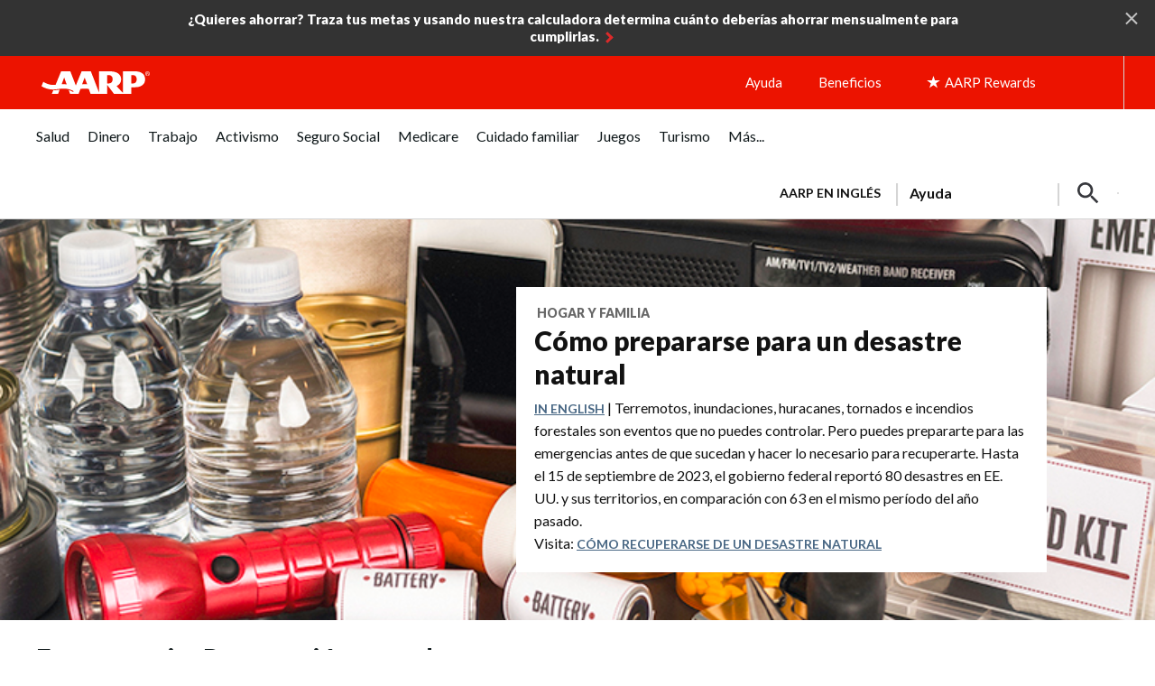

--- FILE ---
content_type: text/html; charset=UTF-8
request_url: https://www.aarp.org/espanol/hogar-familia/casa-jardin/como-prepararse-para-desastres-naturales.html
body_size: 76881
content:
<!DOCTYPE HTML>
<html lang="es">
    <head>

    


    <title>Cómo prepararse tras un desastre natural</title>

<!-- /* Pre-connect goes at the top of the head tag */ -->
<!--Added the below six to establish a pre connection with merkury and launch domain to increase performance-->
<script defer="defer" type="text/javascript" src="https://rum.hlx.page/.rum/@adobe/helix-rum-js@%5E2/dist/rum-standalone.js" data-routing="env=prod,tier=publish,ams=AARP"></script>
<link rel="preconnect" href='https://sv.aarp.org' crossorigin/>
<link rel="dns-prefetch" href='https://sv.aarp.org'/>
<link rel="preconnect" href='https://assets.adobedtm.com' crossorigin/>
<link rel="dns-prefetch" href='https://assets.adobedtm.com'/>
<link rel="preconnect" href='https://aarp.sv.rkdms.com' crossorigin/>
<link rel="dns-prefetch" href='https://aarp.sv.rkdms.com'/>


<noscript>
    <section>
        <div class="aarpe-notification-banner">
            <div class="script-warning">
                <span class="icon-alert-report"></span>
                <span class="icon-close"></span>
                <div class="warning-text-wrapper">
                    <span class="aarp-u-typography__trafalgar">Javascript is not enabled.</span>
                    <p>Javascript must be enabled to use this site. Please enable Javascript in your browser and try
                        again.</p>
                </div>
            </div>
        </div>
    </section>
</noscript>













<meta name="siteVersion" content="uxdia"/>

<meta name="page_title" content="Cómo prepararse para desastres naturales"/>
<meta name="twitter:card" content="summary_large_image"/>

	<meta property="og:title" content="Cómo prepararse para desastres naturales"/>
	<meta name="twitter:title" content="Cómo prepararse para desastres naturales"/>


	<meta property="og:description" content="Terremotos, inundaciones, huracanes, tornados e incendios forestales son eventos que no puedes controlar. Encuentra aquí la ayuda necesaria."/>
	<meta name="twitter:description" content="Terremotos, inundaciones, huracanes, tornados e incendios forestales son eventos que no puedes controlar. Encuentra aquí la ayuda necesaria."/>


<meta name="keywords" id="metaKeywords" content="desastres naturales, tornados, incendios forestales, clima extremo, huracanes, inundaciones, daños por tormentas, preparación para emergencias,"/>
<meta name="description" content="El clima extremo como inundaciones, huracanes, tornados e incendios forestales, puede ocurrir en cualquier momento. Encuentra quí recursos y ayuda."/>



<meta name="estimated_publish_date" id="metaPublishDate" content="2024-05-22"/>

<meta name="dateToday" id="metaDateToday" content="2026-01-16"/>
<meta name="Last-Modified" content="2024-05-22"/>

<meta name="robots" content="index, follow"/>

<meta name="referrer" content="no-referrer-when-downgrade"/>


<meta name="Tags" id='metaTaxonomy' content="taxonomy:family-caregiving/providing-home-care/home-safety;taxonomy:money/insurance/disaster-assistance;taxonomy:aarp/espanol"/>
<meta name="TagTitles" id='metaTaxonomyTitles' content="seguridad-en-el-hogar;asistencia-en-casos-de-desastres;español  "/>

<meta name="AarpContentType" id='metaAarpContentType'/>
<meta name="AarpCategories" id='metaAarpCategories' content="cuidado;dinero;aarp"/>

<meta name="taxonomy_general_category" id='taxonomyGeneral' content="cuidado"/>
<meta name="taxonomy_level_1" id='taxonomySpecific1' content="seguridad-en-el-hogar"/>








<meta name="ChannelName" content="hogar-familia"/>
<meta name="SubChannelName" content="casa-jardin"/>


    <meta name='Series' id='metaSeries' content="cómo-prepararse-para-desastres-naturales"/>




    <meta name="language" content="spanish"/>

<meta name="vf:lang" id="uxdiaLocale" content="es"/>

<meta name="houseAds" id="houseAds" content="commercial"/>




	<link rel="canonical" href='https://www.aarp.org/espanol/hogar-familia/casa-jardin/como-prepararse-para-desastres-naturales.html'/>
	<meta property="og:url" content="https://www.aarp.org/espanol/hogar-familia/casa-jardin/como-prepararse-para-desastres-naturales.html"/>


<meta name="contentId" content="/content/aarpe/es/home/hogar-familia/casa-jardin/como-prepararse-para-desastres-naturales"/>
<meta property="og:site_name" content="AARP"/>

	
    
	<meta property="og:image" content="https://cdn.aarp.net/content/dam/aarp/home-and-family/your-home/2023/08/1140-trio-natural-disasters-esp.jpg"/>
	<meta name="twitter:image" content="https://cdn.aarp.net/content/dam/aarp/home-and-family/your-home/2023/08/1140-trio-natural-disasters-esp.jpg"/>

<meta property="og:type" content="website"/>
<meta name="viewport" content="width=device-width,initial-scale=1"/>
<meta name="ismembersonlyaccess" id="ismembersonlyaccess" content="false"/>
<meta name="isregisterwall" id="isregisterwall" content="false"/>


<link rel="preconnect" href='https://cdn.aarp.net' crossorigin/>
<link rel="dns-prefetch" href='https://cdn.aarp.net'/>


	<link rel="preconnect" href='https://securepubads.g.doubleclick.net' crossorigin/>
	<link rel="dns-prefetch" href='https://securepubads.g.doubleclick.net'/>


<link rel="shortcut icon" href='https://www.aarp.org/etc/everywhere/images/favicon.ico' type="image/vnd.microsoft.icon"/>
<!--  for apple touch icon  -->
<link rel="apple-touch-icon" sizes="180x180" href='https://www.aarp.org/content/dam/aarp/uxdia/icons/apple-touch-icon.png'/>














    <link rel="stylesheet" type="text/css" href='https://www.aarp.org/etc/clientlibs/202601131911/aarp-uxdia-series-landing-template.staticassets.min.css'/>


















<script type="text/javascript">
    if (typeof AARP == "undefined" || AARP === null) {
        AARP = {};
    }
    window.AARP = window.AARP || {};
    AARP.ExperienceFragment = false;
    AARP.Everywhere = AARP.Everywhere || {};
    AARP.secureServiceUrl = "https:\/\/services.share.aarp.org";
    AARP.isSecure = true;
    AARP.Everywhere = {
            cdnhost:              "cdn.aarp.net",
            classicHost:          "http:\/\/",
            communityUrl:         "https:\/\/community.aarp.org",
            connectMembership:    "https:\/\/secure.aarp.org\/applications\/membershipChallenge\/showChallengeForm.action?appName=account",
            endecaSearchUrl:      "https://www.aarp.org/espanol/busqueda/",
            endecaAutoSuggestUrl: "https://www.aarp.org/espanol/busqueda/keyword",
            failedLoadAdCalls:      [],
            fullhost:             "http:\/\/www.aarp.org",
            googleApiKey:         "AIzaSyB3yQi2G4qZ6ZfVr6LzNY6QEAVxSDK4qXM",
            gssCodeEnglish:       "015879277671031238444:njlla\u002Dvutba",
            gssCodeSpanish:       "015879277671031238444:lyqbyxlcg2a",
            gssCodeTravel:        "015879277671031238444:1jtcdgnu0e4",
            isArticle:            false,
            isAuthor:             false,
            isEdit:               false,
            isSecure:             true,
            isSpanish:            true,
            joinUrl:              "https:\/\/appsec.aarp.org\/MP2\/join\/application?campaignId=UAKSD37",
            jsExt:                ".min.js",
            loginUrl:             "https:\/\/secure.aarp.org\/applications\/user\/login?response_type=code\x26client_id=0oa3rtsa6ahTQReOG2p7\x26redirect_uri=https:\/\/www.aarp.org\/aarp\/auth\/callback\x26scope=bui+bmi\x26state=" || "https:\/\/login.aarp.org\/online\u002Dcommunity\/loginform.action?intcmp=DSO\u002DHDR\u002DLOGIN",
            logoutUrl:            "https:\/\/secure.aarp.org\/applications\/user\/logout\/logout?intcmp=DSO\u002DLOGOUT\u002DEWHERE" || "https:\/\/secure.aarp.org\/applications\/user\/logout\/logout?intcmp=DSO\u002DLOGOUT\u002DEWHERE",
            passwordResetUrl:     "https:\/\/login.aarp.org\/online\u002Dcommunity\/account\/pwdrequest.action",
            pgtype:               "uxdia\/components\/structure\/seriesPage",
            registerUrl:          "https:\/\/login.aarp.org\/online\u002Dcommunity\/forward\/register.action?intcmp=DSO\u002DHDR\u002DREG",
            resourceVersionNumber:"202601131911",
            secureHost:           "\/\/www.aarp.org",
            siteProperty:         "Everywhere",
            staticHost:           "cdn.aarp.net",
            coveoApiKey:          "xxf51edad4\u002D176b\u002D4a7a\u002Db4ac\u002Df42ce866adec",
            coveoOrgId:           "aarpu11lxv0p",
            promoCode:            "",
            loginRedirect:        "false",
            skipSessionCheck:     ""
    };
    AARP.header = AARP.header || {};
    AARP.header.sticky = true;
</script>









    <script async src='https://securepubads.g.doubleclick.net/tag/js/gpt.js'></script>
<script>
	window.googletag = window.googletag || {cmd: []};
</script>

    <script type="text/javascript" src='https://cdn.aarp.net/etc.clientlibs/staying-sharp/clientlibs/js/above-the-fold-basic-withAds.rev202601131911.rev202601131911.min.js'></script>











    
<script src='https://cdn.aarp.net/etc.clientlibs/aarp-foundation/clientlibs/adblock-detector.rev202601131911.min.js'></script>







<script type="text/javascript">
    window.AARP = window.AARP || {};
    window.AARP.oneTrustUniqueId = '989aa2b1-ca44-4e31-89a9-6de19dd4fc3c';
</script>

    
<script src='https://cdn.aarp.net/etc.clientlibs/staying-sharp/clientlibs/js/onetrust.rev202601131911.min.js'></script>









<script type="text/javascript">
   window.AARP = window.AARP || {};
   var path = window.location.pathname.split('/');
   AARP.MetaInfo = Object.assign({}, AARP.MetaInfo, {
       pageData: {
           pagename: 'Cómo prepararse para desastres naturales',
           var1: 'Everywhere',
           var2: path[1] || "",
           var3: path[2] || "",
           var4: path[3] || "",
           var5: window.location.pathname,
           pagetitle: '',
           pagetype: window.location.host.split('.')[0],
           language: 'es',//site language value ex “english”
           publishDate: '',//date of content publish
           todaysDate: '2026\u002D01\u002D16',//today’s date
           lastModified: '2024\u002D05\u002D22',//date of last modify
           publisher: '',//channel/publisher
           authorName: '',//name of content author
           source: '',//name of content source
           templateType: 'AARP UXDIA Series Landing Template',//name of the template
           uniqueId: '3515fd33a589afa3bad3671e516c7ff8',//page unique ID
       },
         userData: {
           status: '',
           federatedid: '',//Registered User ID
           konnexid: (AARP && AARP.store && AARP.store.getState().cookie && AARP.store.getState().cookie.at) ? AARP.store.getState().cookie.at.cid : '',//Konnex/PersonID
           dsouserid: (AARP && AARP.store && AARP.store.getState().cookie && AARP.store.getState().cookie.at) ? AARP.store.getState().cookie.at.u : '',
           memstatus: (AARP && AARP.store && AARP.store.getState().cookie && AARP.store.getState().cookie.at) ? AARP.store.getState().cookie.at.ms : '',
           memdate: (AARP && AARP.store && AARP.store.getState().cookie && AARP.store.getState().cookie.at) ? AARP.store.getState().cookie.at.mj : '',
           memexpdate:(AARP && AARP.store && AARP.store.getState().cookie && AARP.store.getState().cookie.at) ? AARP.store.getState().cookie.at.me : '',
           memterm: (AARP && AARP.store && AARP.store.getState().cookie && AARP.store.getState().cookie.at) ? AARP.store.getState().cookie.at.mat : '',
           memflag: (AARP && AARP.store && AARP.store.getState().cookie && AARP.store.getState().cookie.at) ? AARP.store.getState().cookie.at.mar : '',
           memftr: '',
           apptime: '',//?HH:MM:SS
           appstep: '',//[application step/stage]
           coiflag: '',
           coistatus: '',
           subscstatus: '',
           subsctype: '',
           subscproduct: '',
           zipcode: (AARP && AARP.store && AARP.store.getState().cookie && AARP.store.getState().cookie.at) ? AARP.store.getState().cookie.at.p : '',
           productid: '',
           productcode: '',
           accounttype: '',
           eventtype: ''
       },
       errors: {
           errorcode: '',
           errormessage: ''
       },
       search: {
           searchTerm: '',
           searchNoResults: '',
           searchNumResults: '',
           searchFilter: '',
           searchSort: '',
           searchCorrection: '',
           searchSuggest: '',
           pagePath: ''
       },
       contentData: {
           videoid: '',
           articleid: '8558ad233c5a849f2d3815126346700c',
           contentid: '',
           tagid: ''
       },
       webData: {
           transactionid: '',//unique transaction ID [conversion]
           registrationype: '',
           emailsource: '',
           pymttype: '',//(ex. PayPal, CC, eCheck, Wallet Pay -iOS/Android)
           producttype: '',
           campaign: '',//Campaign Parameter ID
           campaigntype: '',//Campaign Type
           partnerid: '',//Traffic Partner ID or Code
           loginsource: '',//Login URL non PII
           smartcode: '',//Tracking ID – Campaign Param
           testid: ''//Adobe Target ID
       },
       rewardsData: {
           enrollstatus:'',//[enroll status for rewards]
           visitstatus:'',//[visit status for rewards]
           optinstatus:'',//[optin status for rewards newsletter]
           todayspoints:'',//MM/DD/YYYY | Point Total
           activitypoints:'',//point total collected on a activity
           totalpoints:'',//total cumulative points
           activitytype:'',//earn, redeem, etc
           activityid:'' //newsletter, quiz, videos etc
     }
   });
</script>

<script type="text/javascript">
   (function () {
       function executeDataLayerObj() {
           AARP.MetaInfo.errors.frontEndErrors = {
               createEvent: function(errorData) {
                   return new CustomEvent('click_tag_front_end_field_error', {
                       detail: {
                           'errorDataProperty': function () {
                               return errorData.toString().split(',').join(' | ');
                           }
                       }
                   });
               },
           }
           function errorDataLayer() {
               var $submitBtn = document.getElementById('guideContainer-rootPanel-submit___widget');
               var guideFieldErrorArr = document.getElementsByClassName('guideFieldError');
               document.body.addEventListener('click_tag_front_end_field_error', function (event) {
                   AARP.MetaInfo.errors.errormessage = event.detail.errorDataProperty();
               });
               if($submitBtn != null) {
                   $submitBtn.addEventListener("click", function () {
                       var errorDataArr = ['staying sharp'];
                       var pageTitle = document.title;
                       var errCount = 0;
                       window.click_tag_field_errors = [];
                       window.click_tag_field_errors_specific = [];
                       errorDataArr.push(pageTitle);
                       setTimeout(function () {
                           if(guideFieldErrorArr && guideFieldErrorArr.length > 0) {
                               guideFieldErrorArr.forEach(function(elem){
                                   if (elem.style.display != 'none') {
                                       var errorLabelElement = elem.parentElement.querySelector('.guideFieldLabel label');
                                       if(errorLabelElement) {
                                           var errorLabel = elem.parentElement.querySelector('.guideFieldLabel label').innerHTML;
                                           errorDataArr.push(errorLabel);
                                           window.click_tag_field_errors.push(errorLabel+" error");
                                           window.click_tag_field_errors_specific.push(elem.innerHTML);
                                           $submitBtn.setAttribute('data-formelementid','HLP-FORM-BTN-CLK-SUBMIT');
                                           errCount++;
                                       }
                                   }
                               });
                           }
                           if(errCount === 0) {
                        	   if (typeof _satellite !== "undefined") _satellite.track('form-submit');
                           } else {
                        	   if (typeof _satellite !== "undefined") _satellite.track('clickTags_validation_error');
                           }
                           var event = AARP.MetaInfo.errors.frontEndErrors.createEvent(errorDataArr);
                           document.body.dispatchEvent(event);
                       }, 1);
                   });
               }
           }
           AARP.MetaInfo.frontEndSearch = {
               createEvent: function(searchData) {
                   return new CustomEvent('click_tag_front_end_search_data', {
                       detail: {
                           searchTerm: searchData.searchTerm,
                           searchNoResults: searchData.searchNoResults,
                           searchNumResults: searchData.searchNumResults,
                           searchFilter: searchData.searchFilter,
                           searchSort: searchData.searchSort,
                           searchCorrection: searchData.searchCorrection,
                           searchSuggest: searchData.searchSuggest,
                           pagePath: searchData.pagePath
                       }
                   });
               },
           }
           document.body.addEventListener('click_tag_front_end_search_data', function (eve) {
               AARP.MetaInfo.search = {
                   searchTerm: eve.detail.searchTerm,
                   searchNoResults: eve.detail.searchNoResults,
                   searchNumResults: eve.detail.searchNumResults,
                   searchFilter: eve.detail.searchFilter,
                   searchSort: eve.detail.searchSort,
                   searchCorrection: eve.detail.searchCorrection,
                   searchSuggest: eve.detail.searchSuggest,
                   pagePath: eve.detail.pagePath
               }
           });
           AARP.MetaInfo.frontEndContentData = {
               createEvent: function (contentData) {
                   return new CustomEvent('click_tag_front_end_content_data', {
                       detail: {
                               videoid:   contentData.videoid ? contentData.videoid : '',
                               articleid: contentData.articleid ? contentData.articleid : '',
                               contentid: '',
                               tagid: 'taxonomy:family\u002Dcaregiving\/providing\u002Dhome\u002Dcare\/home\u002Dsafety,taxonomy:money\/insurance\/disaster\u002Dassistance'
                           }
                       });
                   },
               }
           document.body.addEventListener('click_tag_front_end_content_data', function (eve) {
               AARP.MetaInfo.contentData = {
                   videoid:  eve.detail.videoid ? eve.detail.videoid : '',
                   articleid: eve.detail.articleid ? eve.detail.articleid :'',
                   contentid: '',
                   tagid: 'taxonomy:family\u002Dcaregiving\/providing\u002Dhome\u002Dcare\/home\u002Dsafety,taxonomy:money\/insurance\/disaster\u002Dassistance'
               }
               /* Surface Pillar Label Tags */
               var AllTagIds = 'taxonomy:family\u002Dcaregiving\/providing\u002Dhome\u002Dcare\/home\u002Dsafety,taxonomy:money\/insurance\/disaster\u002Dassistance';
               var tagIdArr = [];
               if(AllTagIds && AllTagIds.length>0) {
                   var tagArr = AllTagIds.split(',');
                   AARP.MetaInfo.contentData.tagid = tagArr;
               }
           });
           errorDataLayer();
       }
       AARP.Externals.attachPageJsCallback(executeDataLayerObj);
   })();
</script>







	
    
        <script type="application/ld+json">
            {
  "@type" : "WebPage",
  "@context" : "https://schema.org",
  "url" : "https://www.aarp.org/espanol/hogar-familia/casa-jardin/como-prepararse-para-desastres-naturales/",
  "name" : "Cómo prepararse para desastres naturales",
  "description" : "El clima extremo como inundaciones, huracanes, tornados e incendios forestales, puede ocurrir en cualquier momento. Encuentra quí recursos y ayuda.",
  "mainEntityOfPage" : {
    "@id" : "https://www.aarp.org/espanol/hogar-familia/casa-jardin/como-prepararse-para-desastres-naturales/"
  },
  "speakable" : {
    "@type" : "SpeakableSpecification",
    "cssSelector" : [ "h1", "h2" ]
  },
  "publisher" : {
    "@type" : "Organization",
    "name" : "AARP",
    "url" : "https://www.aarp.org/",
    "description" : "AARP is a nonprofit, nonpartisan organization that empowers people to choose how they live as they age.",
    "logo" : {
      "@type" : "ImageObject",
      "url" : "https://cdn.aarp.net/content/dam/aarp/graphics/aarp_logos/120x30-aarp-header-logo-red.svg"
    },
    "sameAs" : [ "https://www.facebook.com/AARP", "https://twitter.com/AARP/", "https://www.instagram.com/aarp/?hl=en", "https://www.linkedin.com/company/aarp/" ]
  },
  "dateCreated" : "2024-05-22T16:17:59+0000",
  "dateModified" : "2024-05-22T16:17:18+0000"
}
        </script>
    











    
    
    <script src='//assets.adobedtm.com/launch-ENfc31ab1bac944ca8866743454782e0b0.min.js' async></script>

    
    

    
    
    

    
    
            
              
                <script type="text/javascript">
                  var rfyPalantirEndpoint = 'https:\/\/services.share.aarp.org\/prod\/palantir\u002Dservices\/getRecommendations';
                </script>
              
            
</head>
    <body class="seriesPage page basicpage" id="seriesPage-553f943f16">
        
        
        
            




            <a href='#aarp-u-end-of-header' class="aarp-u-invisible">Skip to content</a>
<div class="aarp-c-body-wrapper aarp-o-edit-mode-false aarp-o-body    ">
    <div id="aarp-c-body">
        <div class="root container responsivegrid">

    
  	
  	
    
     
      
          <div id="container-067a5f519b" class="cmp-container " data-wcmmode="publish" style="">
              



<div class="aem-Grid aem-Grid--12 aem-Grid--default--12 ">
    
    <div class="container responsivegrid uxdia-u-bg-ads--utility-medium-grey uxdia-o-grid-container uxdia-o-grid-container@mobile @tablet uxdia-o-grid-container@laptop uxdia-o-grid-container@large-laptop uxdia-o-grid-container@larger-laptop aem-GridColumn aem-GridColumn--default--12">

    
  	
  	
    
     
      
          <div id="container-29da92da6e" class="cmp-container " data-wcmmode="publish" style="">
              



<div class="aem-Grid aem-Grid--12 aem-Grid--default--12 ">
    
    <div class="advertisement parbase aem-GridColumn aem-GridColumn--default--12">
    
        
        
        
        
        
        
        
        
        
          <div aria-hidden="true" class="aarp-c-ad aarp-c-ad--leader aarp-c-ad@tablet aarp-c-ad@mobile aarpe-ad-wrapper">
            
                    
                    <div class="aarp-c-ad__container aarp-c-ad__container--leader aarpe-ad es clearfix " id="leader_42340" data-adsize="leader">
                        
                         
                            <script type="text/javascript">
                                if(typeof AARP.ads !== 'undefined'){
                                  AARP.ads.slots({ id:'leader_42340', size:'leader'});
                                }
                            </script>
                         
                    </div>
            
            
        </div>
    

</div>

    
    
</div>

          </div>
      
      
      
  
    
</div>
<header class="container responsivegrid uxdia-o-header aarp-c-alert-bar-homepage__wrapper aem-GridColumn aem-GridColumn--default--12">

    
    
	
    
    <div id="container-1923625e93" class="cmp-container">
        
        <div class="uxdiaCacheableXF experiencefragment">


     <div data-cmp-paywall-titleCheck="false" data-cmp-paywall-pageTitle="Cómo prepararse para desastres naturales" data-cmp-membersonlyaccess="false" id="uxdiaCacheableXF-b23209353e" class="cmp-experiencefragment cmp-experiencefragment--alert-bar-single-state">


<div class="aem-Grid aem-Grid--12 aem-Grid--default--12 ">
    
    <div class="uxdiaResponsiveGrid responsivegrid aem-GridColumn aem-GridColumn--default--12"><!-- SDI include (path: /content/experience-fragments/uxdia-folder-structure/es/alert-bar/alert-bar-single-state/master/_jcr_content/root/responsivegrid.xf.html, resourceType: uxdia/components/content/uxdiaResponsiveGrid) -->
<div class="aem-Grid aem-Grid--12 aem-Grid--default--12 ">
	
	    
	    <div class="alertBar aem-GridColumn aem-GridColumn--default--12">
<div class="alert-bar--open">
    <div class="aarp-c-alert-bar aarp-c-alert-bar@desktop aarp-c-alert-bar@tablet aarp-c-alert-bar@mobile  ">
        <div class="aarp-c-alert-bar__container aarp-c-alert-bar__container@desktop aarp-c-alert-bar__container@tablet aarp-c-alert-bar__container@mobile">
            
            
            
                <div class="aarp-c-alert-bar__column aarp-c-alert-bar__column-left">
<div id="text-b1c6a98c6d" class="cmp-text">
    <p><a data-overlay-msg="AARP.Everywhere.LeavingModal.drawOverlay(this,'',/content/experience-fragments/uxdia-folder-structure/es/alert-bar/alert-bar-single-state/master.html,'','You are now leaving AARP.org and going to a website that is not operated by AARP. A different privacy policy and terms of service will apply.');return false;" title="calculadora metas de ahorro" href='https://www.aarp.org/espanol/dinero/presupuesto-y-ahorro/info-2025/calculadora-metas-de-ahorro.html?intcmp=AE-HP-ALRT-ES'><b>¿Quieres ahorrar? Traza tus metas y usando nuestra calculadora determina cuánto deberías ahorrar mensualmente para cumplirlas.</b></a></p>



</div>

    

</div>

                
            
            <a href='#' role="button" aria-label="Close Alert" class="aarp-c-alert-bar__close aarp-c-alert-bar__close@desktop aarp-c-alert-bar__close@mobile"></a>
        </div>
    </div>
</div>
</div>

	    
	
</div></div>

    
</div>
</div>




    
</div>
<div class="uxdiaCacheableXF experiencefragment">


     <div data-cmp-paywall-titleCheck="false" data-cmp-paywall-pageTitle="Cómo prepararse para desastres naturales" data-cmp-membersonlyaccess="false" id="uxdiaCacheableXF-6a72f80cdd" class="cmp-experiencefragment cmp-experiencefragment--hpHeader">


<div class="aem-Grid aem-Grid--12 aem-Grid--default--12 ">
    
    <div class="uxdiaResponsiveGrid responsivegrid aem-GridColumn aem-GridColumn--default--12"><!-- SDI include (path: /content/experience-fragments/uxdia-folder-structure/es/headers-and-footers/aarp-org/uxdia-mega-menu-with-red-header/hpHeader/target/_jcr_content/root/responsivegrid.xf.html, resourceType: uxdia/components/content/uxdiaResponsiveGrid) -->
<div class="aem-Grid aem-Grid--12 aem-Grid--default--12 ">
	
	    
	    <div class="coreHeader uxdia-c-no-target-header aem-GridColumn aem-GridColumn--default--12">


<div class="aarp-c-offscreen-nav--dark-overlay" data-timedelay="4000" data-shyheader="noShyHeader" data-scrollupdistance="100" data-scrolldowndistance="240" data-shyheaderaftertimedelay="false"></div>

<div class="aarp-c-header aarp-c-header@tablet aarp-c-header--shampoo aarp-c-header--uxdia-theme  aarp-c-header--uxdia-megamenu-theme js-tokenable">
  <div class="aarp-o-homepage-container__hundred-width aarp-o-homepage-container__hundred-width@laptop
  aarp-o-homepage-container__hundred-width@tablet aarp-o-homepage-container__hundred-width@mobile">
    
    <nav class="aarp-c-header__container">
      
      <section class="aarp-c-header__menu-icon">
        
        <a href='#' class="aarp-c-header__menu-icon-link" role="button" aria-expanded="false" aria-label="Press Space or Enter to open the AARP Menu">
          <svg class="aarp-c-header__hamburger-icon--megamenu" width="36" height="36" viewBox="0 0 36 36" fill="none" xmlns="http://www.w3.org/2000/svg">
            <rect x="5" y="10" width="26" height="2" fill="#37383D"/>
            <rect x="5" y="17" width="26" height="2" fill="#37383D"/>
            <rect x="5" y="24" width="26" height="2" fill="#37383D"/>
          </svg>
        </a>

        <a href='#' class="aarp-c-header__close-icon--megamenu js-aarp-c-header__close-icon--megamenu" role="button" aria-expanded="false" aria-label="Press Space or Enter to close the AARP Menu">
          <svg width="20" height="20" viewBox="0 0 20 20" fill="none" xmlns="http://www.w3.org/2000/svg">
            <line x1="1" y1="19" x2="19" y2="1" stroke="#37383D" stroke-width="1.5"></line>
            <line x1="1" y1="1" x2="19" y2="19" stroke="#37383D" stroke-width="1.5"></line>
          </svg>
        </a>


      </section>
      
      
      
	  
	  
		  <section class="aarp-c-header__logo-icon">
			<a href='https://www.aarp.org/espanol/?intcmp=GLOBAL-HDR-BTN-CLK-LOGO-UXDIA' title="Homepage" data-formelementid="GLOBAL-HDR-BTN-CLK-LOGO-DEFAULT">
              <img class="aarp-c-header__logo-img" src='https://cdn.aarp.net/content/dam/aarp/graphics/aarp_logos/120x30-aarp-header-logo-red.svg' alt="AARP Logo Header White 139x36" width="120px" height="30px"/>
			</a>
		  </section>
	  
      
      
      <section class="aarp-c-header__links aarp-c-header__links@tablet ">
        <ul class="aarp-c-header__links-button">
            <li><div class="header-button1 aarpHeaderButton uxdia-c-user-state__element uxdia-c-user-state__element-join">





<a role="button" style="background-color: ; color: ;" class="aarp-c-common-button aarp-c-link" data-formelementid="GLOBAL-HDR-BTN-CLK-JOIN-ES" target="_self" href='https://join.aarp.org/espanolnavjoin?intcmp=GLOBAL-HDR-BTN-CLK-JOIN-UXDIA-DEFAULT-ES'>Únete</a>
</div>
</li>
            <li><div class="header-button2 aarpHeaderButton uxdia-c-user-state__element uxdia-c-user-state__element-renew">





<a role="button" style="background-color: ; color: ;" class="aarp-c-common-button aarp-c-link" data-formelementid="GLOBAL-HDR-BTN-CLK-RENEW-ES" target="_self" href='https://join.aarp.org/rfrenewes?intcmp=GLOBAL-HDR-BTN-CLK-RENEW-UXDIA-ANON-ES'>Renueva</a>
</div>
</li>
        	
				<li><div class="header-button3 aarpHeaderButton uxdia-c-user-state__element uxdia-c-user-state__element-enroll">





<a role="button" style="background-color: ; color: ;" class="aarp-c-common-button aarp-c-link" data-formelementid="GLOBAL-HDR-BTN-CLK-ENROLL-ES" target="_self" href='https://join.aarp.org/rfttares?intcmp=GLOBAL-HDR-BTN-CLK-RENEW-UXDIA-MEM'>Renovación automática</a>
</div>
</li>
            	<li><div class="header-button4 aarpHeaderButton uxdia-c-user-state__element uxdia-c-user-state__element-rejoin">





<a role="button" style="background-color: ; color: ;" class="aarp-c-common-button aarp-c-link" data-formelementid="GLOBAL-HDR-BTN-CLK-REJOIN-ES" target="_self" href='https://join.aarp.org/rfrenewes?intcmp=GLOBAL-HDR-BTN-CLK-REJOIN-UXDIA-ANON-ES'>Únete de nuevo</a>
</div>
</li>
            
        </ul>
      </section>
      
      <section class="aarp-u-spacer"></section>
      
      <section class="aarp-c-header__links-community-promo aarp-c-header__links-community-promo@tablet">
        <ul>
            <li><div class="header-text-1 text">
<div id="text-c85cdb2e6f" class="cmp-text">
    <ul>
<li><a title="Ayuda" href='https://ayuda.aarp.org/s/?intcmp=GLOBAL-HDR-LNK-CLK-HELP-UXDIA-ES' data-overlay-msg="AARP.Everywhere.LeavingModal.drawOverlay(this,'',/content/experience-fragments/uxdia-folder-structure/es/headers-and-footers/aarp-org/uxdia-mega-menu-with-red-header/hpHeader/target.html,'','You are now leaving AARP.org and going to a website that is not operated by AARP. A different privacy policy and terms of service will apply.');return false;">Ayuda</a></li>
</ul>



</div>

    

</div>
</li>
            <li><div class="header-text-2 text">
<div id="text-cae404e30f" class="cmp-text">
    <ul>
<li><a href='/espanol/membresia/beneficios/ofertas-a-z/?intcmp=GLOBAL-HDR-LNK-CLK-BENEFICIOS-UXDIA-ES' title="Beneficios" data-overlay-msg="AARP.Everywhere.LeavingModal.drawOverlay(this,'',/content/experience-fragments/uxdia-folder-structure/es/headers-and-footers/aarp-org/uxdia-mega-menu-with-red-header/hpHeader/target.html,'','You are now leaving AARP.org and going to a website that is not operated by AARP. A different privacy policy and terms of service will apply.');return false;">Beneficios</a></li>
</ul>



</div>

    

</div>
</li>
        </ul>
      </section>
      
      
      
      <div class="aarp-c-r4g-edit-mode-false">


<div class="aem-Grid aem-Grid--12 aem-Grid--default--12 ">
    
    <div class="ghost aem-GridColumn aem-GridColumn--default--12">

</div>
<div class="iconLink aem-GridColumn aem-GridColumn--default--12">



<section class="aarp-c-header__r4g-section aarp-c-header__r4g-section@tablet">
  <svg aria-hidden="true" version="1.1" id="Layer_1-r4g-ddfdc87c-5522-4c40-967d-6430f370ea8f/root/responsivegrid/coreheader_copy_copy/header-r4g/iconlink_1985403422" xmlns="http://www.w3.org/2000/svg" xmlns:xlink="http://www.w3.org/1999/xlink" x="0px" y="0px" width="15px" height="14px" viewBox="0 0 15 14" style="enable-background:new 0 0 15 14;" xml:space="preserve">
    <style type="text/css">
      .st0{fill:#ec1300;}
    </style>
    <title>Rewards Star</title>
    <g id="Symbols_star">
      <polygon id="Path" class="st0" points="5.8,5.1 0.3,5.1 4.7,8.3 3,13.4 7.5,10.3 11.9,13.4 10.2,8.3 14.7,5.1 9.2,5.1 7.5,0 	"/>
    </g>
  </svg>
  <a class="aarp-c-header__r4g-section__link" href='https://www.aarp.org/rewards/' data-formelementid="GLOBAL-HDR-LNK-CLK-AARP_REWARDS">
    <span class="aarp-js-loyalty-points-updated">AARP Rewards <span>%{points}%</span></span>
  </a>
  
</section>
</div>

    
</div>
</div>
      
      
      
      
      
      <section class="aarp-c-header__help-edit-mode-false aarp-c-header__help-link aarp-c-header__help-link@tablet aarp-c-header__help-link@mobile">
        <div class="header-help text">
<div id="text-6946625055" class="cmp-text">
    <p><a data-analyticsevent="HelpDefaultTest12" data-formelementid="HelpDefaultTest12" data-overlay-msg="AARP.Everywhere.LeavingModal.drawOverlay(this,'',/content/experience-fragments/uxdia-folder-structure/en/headers-and-footers/aarp/aarp-uxdia-mega-menu-with-red-header/hpHeader/hp-header-default-state.html,'','You are now leaving AARP.org and going to a website that is not operated by AARP. A different privacy policy and terms of service will apply.');return false;" href='https://help.aarp.org/s/?intcmp=HelpDefaultTest12'>Help</a></p>





</div>

    

</div>

      </section>
      <section class="aarp-c-header__help-edit-mode-false aarp-c-header__register-link aarp-c-header__register-link@tablet aarp-c-header__register-link@mobile">
        <div class="header-register text uxdia-c-user-state__element uxdia-c-user-state__element-register">
<div id="text-4e83f5990b" class="cmp-text">
    <p><a href='https://secure.aarp.org/applications/user/register?request_locale=es&amp;intcmp=GLOBAL-HDR-LNK-CLK-REGISTER-UXDIA-ES' title="Regístrate" data-overlay-msg="AARP.Everywhere.LeavingModal.drawOverlay(this,'',/content/experience-fragments/uxdia-folder-structure/es/headers-and-footers/aarp-org/uxdia-mega-menu-with-red-header/hpHeader/target.html,'','You are now leaving AARP.org and going to a website that is not operated by AARP. A different privacy policy and terms of service will apply.');return false;">Regístrate</a></p>



</div>

    

</div>

      </section>
     
     <section class="aarp-c-linked-dropdown--header">
       <div class="header-login navigationLinks uxdia-c-user-state__element uxdia-c-user-state__element-Login"><!-- Edit Mode -->

<!-- /Edit Mode -->

<!-- Dropdown ::comp -->
<div class="aarp-c-linked-dropdown aarp-c-linked-dropdown@tablet aarp-c-linked-dropdown--light">
    <!-- Dropdown ::normalMode -->
    <div class="aarp-c-linked-dropdown__dropdown">
        <!-- Dropdown ::normalMode ::heading -->
        <span class="aarp-c-linked-dropdown__main-text"><p><a href='https://secure.aarp.org/applications/user/login?request_locale=es&amp;intcmp=GLOBAL-HDR-LNK-CLK-LOGIN-UXDIA-ES' data-overlay-msg="AARP.Everywhere.LeavingModal.drawOverlay(this,'',/content/experience-fragments/uxdia-folder-structure/es/headers-and-footers/aarp-org/uxdia-mega-menu-with-red-header/hpHeader/target.html,'','You are now leaving AARP.org and going to a website that is not operated by AARP. A different privacy policy and terms of service will apply.');return false;">Ingresa</a></p></span>
        <!-- /Dropdown ::normalMode ::heading -->
        <!-- Dropdown ::normalMode ::logic -->
        
        <!-- /Dropdown ::normalMode ::logic -->
        <!-- Dropdown ::normalMode ::options -->
        
        <!-- /Dropdown ::normalMode ::options -->
    </div>
    <!-- /Dropdown ::normalMode -->
    <!-- Dropdown ::unwrapMode -->
    <div class="aarp-c-linked-dropdown__link-list-normal">
        <!-- Dropdown ::unwrapMode ::heading -->
        <div class="aarp-c-linked-dropdown__link-list-normal-heading">
            <p><a href='https://secure.aarp.org/applications/user/login?request_locale=es&amp;intcmp=GLOBAL-HDR-LNK-CLK-LOGIN-UXDIA-ES' data-overlay-msg="AARP.Everywhere.LeavingModal.drawOverlay(this,'',/content/experience-fragments/uxdia-folder-structure/es/headers-and-footers/aarp-org/uxdia-mega-menu-with-red-header/hpHeader/target.html,'','You are now leaving AARP.org and going to a website that is not operated by AARP. A different privacy policy and terms of service will apply.');return false;">Ingresa</a></p>
        </div>
        <!-- /Dropdown ::unwrapMode ::heading -->
        <!-- Dropdown ::unwrapMode ::links -->
        
        <!-- /Dropdown ::unwrapMode ::links -->
    </div>
    <!-- /Dropdown ::unwrapMode -->
</div>
<!-- /Dropdown ::comp -->
</div>

     </section>
     <section class="aarp-c-linked-dropdown--header">
      <div class="header-login-2 navigationLinks uxdia-c-user-state__element uxdia-c-user-state__element-userData"><!-- Edit Mode -->

<!-- /Edit Mode -->

<!-- Dropdown ::comp -->
<div class="aarp-c-linked-dropdown aarp-c-linked-dropdown@tablet aarp-c-linked-dropdown--light">
    <!-- Dropdown ::normalMode -->
    <div class="aarp-c-linked-dropdown__dropdown">
        <!-- Dropdown ::normalMode ::heading -->
        <span class="aarp-c-linked-dropdown__main-text"><p>Hola, %{firstName}%</p></span>
        <!-- /Dropdown ::normalMode ::heading -->
        <!-- Dropdown ::normalMode ::logic -->
        <div class="aarp-c-linked-dropdown__label aarp-c-linked-dropdown__arrow-open" aria-controls="aarp-c-linked-dropdown__control-2017138086" role="button" tabindex="0" aria-expanded="false" aria-hidden="false">
        </div>
        <!-- /Dropdown ::normalMode ::logic -->
        <!-- Dropdown ::normalMode ::options -->
        <ul class="aarp-c-linked-dropdown__link-list aarp-c-linked-dropdown__link-list@mobile" id="aarp-c-linked-dropdown__control-2017138086">
            <li class="aarp-c-linked-dropdown__list-item">
                
                <a href='https://secure.aarp.org/account/myaarp?request_locale=es&intcmp=GLOBAL-HDR-LNK-CLK-DD-MYACC-UXDIA-ES' data-formelementid="GLOBAL-HDR-LNK-CLK-MYACC-ES" class="aarp-c-linked-dropdown__link-item  " target="_self">Mi cuenta </a>
            </li>
        
            <li class="aarp-c-linked-dropdown__list-item">
                
                <a href='https://secure.aarp.org/account/editnewsletter?request_locale=es&intcmp=GLOBAL-HDR-LNK-CLK-DD-NEW-UXDIA-ES' data-formelementid="GLOBAL-HDR-LNK-CLK-NEWSLETTER-ES" class="aarp-c-linked-dropdown__link-item  " target="_self">Mis suscripciones </a>
            </li>
        
            <li class="aarp-c-linked-dropdown__list-item">
                
                <a href='https://stayingsharp.aarp.org/%2520?intcmp=GLOBAL-HDR-LNK-CLK-DD-SS-UXDIA-ENGONLY-ES' data-formelementid="GLOBAL-HDR-LNK-CLK-STAYINGSHARP-ENGLONLY-ES" class="aarp-c-linked-dropdown__link-item  " target="_self">Staying Sharp </a>
            </li>
        
            <li class="aarp-c-linked-dropdown__list-item">
                
                <a href='https://secure.aarp.org/applications/user/logout/logout?intcmp=GLOBAL-HDR-LNK-CLK-DD-LOGOUT-UXDIA-ES' data-formelementid="GLOBAL-HDR-LNK-CLK-LOGOUT-ES" class="aarp-c-linked-dropdown__link-item  aarpe-clear-storage" target="_self">Salir </a>
            </li>
        </ul>
        <!-- /Dropdown ::normalMode ::options -->
    </div>
    <!-- /Dropdown ::normalMode -->
    <!-- Dropdown ::unwrapMode -->
    <div class="aarp-c-linked-dropdown__link-list-normal">
        <!-- Dropdown ::unwrapMode ::heading -->
        <div class="aarp-c-linked-dropdown__link-list-normal-heading">
            <p>Hola, %{firstName}%</p>
        </div>
        <!-- /Dropdown ::unwrapMode ::heading -->
        <!-- Dropdown ::unwrapMode ::links -->
        <ul class="aarp-c-linked-dropdown__link-list-normal-list">
            <li class="aarp-c-linked-dropdown__link-list-normal-item">
                
	            <a class="aarp-c-linked-dropdown__link-list-link  " href='https://secure.aarp.org/account/myaarp?request_locale=es&intcmp=GLOBAL-HDR-LNK-CLK-DD-MYACC-UXDIA-ES' data-formelementid="GLOBAL-HDR-LNK-CLK-MYACC-ES" target="_self">Mi cuenta  </a>
            </li>
        
            <li class="aarp-c-linked-dropdown__link-list-normal-item">
                
	            <a class="aarp-c-linked-dropdown__link-list-link  " href='https://secure.aarp.org/account/editnewsletter?request_locale=es&intcmp=GLOBAL-HDR-LNK-CLK-DD-NEW-UXDIA-ES' data-formelementid="GLOBAL-HDR-LNK-CLK-NEWSLETTER-ES" target="_self">Mis suscripciones  </a>
            </li>
        
            <li class="aarp-c-linked-dropdown__link-list-normal-item">
                
	            <a class="aarp-c-linked-dropdown__link-list-link  " href='https://stayingsharp.aarp.org/%2520?intcmp=GLOBAL-HDR-LNK-CLK-DD-SS-UXDIA-ENGONLY-ES' data-formelementid="GLOBAL-HDR-LNK-CLK-STAYINGSHARP-ENGLONLY-ES" target="_self">Staying Sharp  </a>
            </li>
        
            <li class="aarp-c-linked-dropdown__link-list-normal-item">
                
	            <a class="aarp-c-linked-dropdown__link-list-link  aarpe-clear-storage" href='https://secure.aarp.org/applications/user/logout/logout?intcmp=GLOBAL-HDR-LNK-CLK-DD-LOGOUT-UXDIA-ES' data-formelementid="GLOBAL-HDR-LNK-CLK-LOGOUT-ES" target="_self">Salir  </a>
            </li>
        </ul>
        <!-- /Dropdown ::unwrapMode ::links -->
    </div>
    <!-- /Dropdown ::unwrapMode -->
</div>
<!-- /Dropdown ::comp -->
</div>

    </section>
     
     <!--/* Search starts here -->
      

      <div class="aarp-c-header-modal--search"><!-- search -->
<section class="aarp-c-search aarp-c-search--homepage aarp-c-search--homepage@desktop aarp-c-search-form-container__trigger--closed" tabindex="0">
  <!-- search control -->

  <div class="aarp-c-search__button aarp-c-search__button--open" aria-expanded="false" aria-label="Open Search" data-post-activate-focus=".aarp-c-search__search-input" aria-live="polite" role="button" aria-controls="search-header-button" data-formelementid="SEARCH-BTN-CLK-SEARCH-MODAL-OPEN">
    <!--pure css search icon-->
    <div class="aarp-c-search-icon-wrapper">
      <div class="aarp-c-search-icon">
        <div class="aarp-c-search-icon__circle"></div>
        <div class="aarp-c-search-icon__rectangle"></div>
      </div>
    </div>
  </div>

  <!--  /search button  -->
</section>

<script>
    var url= 'https://aarpu11lxv0p.org.coveo.com/rest/search/v2/querySuggest';
    var count='10';
    var access_token='xx68156512-8de1-411c-b7d4-e57dc85bea29';
    var organizationId='aarpu11lxv0p';
    AARP.Everywhere.searchQueryUri =  url +'?pipeline=default&count='+count+'&access_token='+access_token+'&organizationId='+organizationId;
    AARP.Everywhere.endecaSearchUrl = "https://www.aarp.org/search/";
    AARP.Everywhere.endecaSearchUrlInternalTracking = " ?Intcmp=GLOBAL-HDR-LNK-CLK-SEARCH-UXDIA";
</script>
<!-- /search -->
</div>
      
    </nav>
  </div>
  <span class="aarp-u-loyalty-plus-switch aarp-u-invisible" data-is-loyalty-plus="true"></span>
  <span id="aarp-u-end-of-header" class="aarp-u-invisible">Content starts here</span>

</div>
</div>
<div class="searchModal aem-GridColumn aem-GridColumn--default--12">


<!-- The Modal -->
<div id="searchModal" class="search-modal">

  <!-- Modal content -->
  <div class="search-modal__content">
    <div class="search-modal__header">
      <span class="close" data-formelementid="SEARCH-BTN-CLK-SEARCH-MODAL-CLOSE-ES" tabindex="0" aria-label="Close" role="button"> <span class="close-text">CLOSE</span> &times;</span>
      <div class="search-modal-header__container">
        <div class="search-modal-header__starting-text" role="heading" aria-level="2">Buscar</div>
        <div class="search-dropdown__wrapper">
          <div class="searchresults__dropdown">
            <div>
<div class="combo-box-wrapper">
    <div class="combo js-select">
        
        <div aria-controls="listbox1" aria-expanded="false" aria-haspopup="listbox" id="combo1" class="combo-input" role="combobox" tabindex="0" data-formelementid="SEARCH-DROPDOWN-MODAL-everywhere-ES" onClick="s_objectID='SEARCH-DROPDOWN-MODAL-everywhere-ES';">
        </div>
        <div class="combo-menu" role="listbox" id="listbox1" tabindex="-1">
            <!-- options are inserted here -->
            <!-- e.g. <div role="option" id="op1">option text</div>  -->
        </div>
    </div>
    <textarea class="combo-box-data" style="display:none;">
        {&#34;dropDownLabel&#34;:&#34;Todos los temas&#34;,&#34;dropDownValue&#34;:&#34;everywhere&#34;},{&#34;dropDownLabel&#34;:&#34;Entretenimiento&#34;,&#34;dropDownValue&#34;:&#34;entertainment&#34;},{&#34;dropDownLabel&#34;:&#34;Salud&#34;,&#34;dropDownValue&#34;:&#34;health&#34;},{&#34;dropDownLabel&#34;:&#34;Dinero&#34;,&#34;dropDownValue&#34;:&#34;money&#34;},{&#34;dropDownLabel&#34;:&#34;Turismo&#34;,&#34;dropDownValue&#34;:&#34;Travel&#34;},{&#34;dropDownLabel&#34;:&#34;Trabajo&#34;,&#34;dropDownValue&#34;:&#34;work&#34;},{&#34;dropDownLabel&#34;:&#34;Beneficios para socios&#34;,&#34;dropDownValue&#34;:&#34;member benefits&#34;},{&#34;dropDownLabel&#34;:&#34;Cuidado familiar&#34;,&#34;dropDownValue&#34;:&#34;caregiving&#34;},{&#34;dropDownLabel&#34;:&#34;Hogar y familia&#34;,&#34;dropDownValue&#34;:&#34;home and family&#34;},{&#34;dropDownLabel&#34;:&#34;Seguro Social&#34;,&#34;dropDownValue&#34;:&#34;social security&#34;}
    </textarea>
</div></div>

          </div>
          <div class="search-inputbox__container">
            <input class="search-modal__inputbox" type="text" placeholder="¿Qué te podemos ayudar a encontrar?" aria-label="¿Qué te podemos ayudar a encontrar?"/>
          </div>
          <div class="search-button__container">
            
            <button class="search__button" data-formelementid="SEARCH-BTN-CLK-MODAL-ES" onClick="s_objectID='SEARCH-BTN-CLK-MODAL-ES';"><span class="search-button__icon"></span>Buscar</button>
          </div>
        </div>
      </div>
    </div>

    <div class="search-modal__body">
      <div class="search-modal-body__section">
        <div class="search-popular__heading" role="heading" aria-level="3">Temas con más busquedas</div>
        <div class="search-popular-links__container">
          <p class="search-popular__links"><span class="popular-search__icon"></span>
            
            <a data-formelementid="SEARCH-POPULAR-SEARCHES-MODAL-POS-ES1" onclick="s_objectID='SEARCH-POPULAR-SEARCHES-MODAL-POS-ES1';" href='/espanol/salud/'>Salud
            </a>
          </p>
        
          <p class="search-popular__links"><span class="popular-search__icon"></span>
            
            <a data-formelementid="SEARCH-POPULAR-SEARCHES-MODAL-POS-ES2" onclick="s_objectID='SEARCH-POPULAR-SEARCHES-MODAL-POS-ES2';" href='/espanol/dinero/'>Dinero
            </a>
          </p>
        
          <p class="search-popular__links"><span class="popular-search__icon"></span>
            
            <a data-formelementid="SEARCH-POPULAR-SEARCHES-MODAL-POS-ES3" onclick="s_objectID='SEARCH-POPULAR-SEARCHES-MODAL-POS-ES3';" href='/espanol/membresia/beneficios/ofertas-a-z/'>Beneficios para socios
            </a>
          </p>
        
          <p class="search-popular__links"><span class="popular-search__icon"></span>
            
            <a data-formelementid="SEARCH-POPULAR-SEARCHES-MODAL-POS-ES4" onclick="s_objectID='SEARCH-POPULAR-SEARCHES-MODAL-POS-ES4';" href='/espanol/membresia/beneficios/viaje/'>Descuentos de viaje de AARP 
            </a>
          </p>
        
          <p class="search-popular__links"><span class="popular-search__icon"></span>
            
            <a data-formelementid="SEARCH-POPULAR-SEARCHES-MODAL-POS-ES5" onclick="s_objectID='SEARCH-POPULAR-SEARCHES-MODAL-POS-ES5';" href='/espanol/salud/medicare-y-medicaid/info-2022/inscripcion-abierta.html'>Inscripción abierta de Medicare
            </a>
          </p>
        </div>
      </div>
      <div class="search-modal-body-suggested__section">
        <div class="search-popular__heading" role="heading" aria-level="3">Sugerido</div>
        <div class="search-suggestedlink-button__wrapper">
          
          <a data-formelementid="SEARCH-SUGGESTED-LINKS-MODAL-POS-ES1" onclick="s_objectID='SEARCH-SUGGESTED-LINKS-MODAL-POS-ES1';" href='https://www.aarp.org/espanol/ayuda/' class="search-suggestedlink__button" role="button">
            <span class="search-suggestedlink-button__text">Ayuda</span>
            <span class="search-arrow"></span>
          </a>
        
          
          <a data-formelementid="SEARCH-SUGGESTED-LINKS-MODAL-POS-ES2" onclick="s_objectID='SEARCH-SUGGESTED-LINKS-MODAL-POS-ES2';" href='https://login.aarp.org/online-community/loginform.action?request_locale=es' class="search-suggestedlink__button" role="button">
            <span class="search-suggestedlink-button__text">Accede a tu perfíl en línea de AARP</span>
            <span class="search-arrow"></span>
          </a>
        
          
          <a data-formelementid="SEARCH-SUGGESTED-LINKS-MODAL-POS-ES3" onclick="s_objectID='SEARCH-SUGGESTED-LINKS-MODAL-POS-ES3';" href='https://secure.aarp.org/account/myaarp?request_locale=es' class="search-suggestedlink__button" role="button">
            <span class="search-suggestedlink-button__text">Actualiza tu información</span>
            <span class="search-arrow"></span>
          </a>
        
          
          <a data-formelementid="SEARCH-SUGGESTED-LINKS-MODAL-POS-ES4" onclick="s_objectID='SEARCH-SUGGESTED-LINKS-MODAL-POS-ES4';" href='https://join.aarp.org/espanolnavjoin/' class="search-suggestedlink__button" role="button">
            <span class="search-suggestedlink-button__text">Únete a AARP</span>
            <span class="search-arrow"></span>
          </a>
        
          
          <a data-formelementid="SEARCH-SUGGESTED-LINKS-MODAL-POS-ES5" onclick="s_objectID='SEARCH-SUGGESTED-LINKS-MODAL-POS-ES5';" href='https://ayuda.aarp.org/s/article/como-contactar-aarp' class="search-suggestedlink__button" role="button">
            <span class="search-suggestedlink-button__text">Contactar a AARP en español</span>
            <span class="search-arrow"></span>
          </a>
        
          
          <a data-formelementid="SEARCH-SUGGESTED-LINKS-MODAL-POS-ES6" onclick="s_objectID='SEARCH-SUGGESTED-LINKS-MODAL-POS-ES6';" href='https://ayuda.aarp.org/s/article/imprimir-tarjeta-socio' class="search-suggestedlink__button" role="button">
            <span class="search-suggestedlink-button__text">Imprime/reemplaza la tarjeta de membresía</span>
            <span class="search-arrow"></span>
          </a>
        </div>
      </div>
    </div>
    <div class="search-modal__footer">
      <div class="search-c-fullwidth-membership-promo__container search-c-fullwidth-membership-promo__container@tablet search-c-fullwidth-membership-promo__container@mobile">
        <div class="search-c-fullwidth-membership-promo__inner-container search-c-fullwidth-membership-promo__inner-container@tablet search-c-fullwidth-membership-promo__inner-container@mobile">
          <section><div class="experiencefragment section">

    
    

    



<div class="xf-content-height">
    


<div class="aem-Grid aem-Grid--12 aem-Grid--default--12 ">
    
    <div class="uxdiaResponsiveGrid responsivegrid aem-GridColumn aem-GridColumn--default--12"><!-- SDI include (path: /content/experience-fragments/uxdia-folder-structure/es/features/membership/header-search-membership-promo/default/target-es/_jcr_content/root/responsivegrid.xf.html, resourceType: uxdia/components/content/uxdiaResponsiveGrid) -->
<div class="aem-Grid aem-Grid--12 aem-Grid--default--12 ">
	
	    
	    <div class="target parbase aem-GridColumn aem-GridColumn--default--12">





    


            <script type="text/javascript">
                window.performance.mark('target_contexthub_setup [target-esp-uxdiacacheablexf0]');
                AARP.Externals.ContextHub.onLoad(function() {
                    ContextHubJQ(function() {
                        window.performance.mark('target_contexthub_start [target-esp-uxdiacacheablexf0]');
                        ContextHub.SegmentEngine.PageInteraction.Teaser({
                            locationId: '_content_experience\u002Dfragments_uxdia\u002Dfolder\u002Dstructure_es_features_membership_header\u002Dsearch\u002Dmembership\u002Dpromo_default_target\u002Des_jcr_content_root_responsivegrid_uxdiacacheablexf',
                            variants: [{"path":"/content/campaigns/aarp/master/user-states/anonymous-user/target-esp-uxdiacacheablexf0","name":"target-esp-uxdiacacheablexf0","title":"Anonymous User","campaignName":"user-states","campaignPath":"/content/campaigns/aarp/master/user-states","thumbnail":"/content/campaigns/aarp/master/user-states/anonymous-user/target-esp-uxdiacacheablexf0.thumb.png","id":"user-states_target-esp-uxdiacacheablexf0","url":"/content/campaigns/aarp/master/user-states/anonymous-user/target-esp-uxdiacacheablexf0/_jcr_content/par.xf.html","campaignPriority":1,"segments":["/etc/segmentation/contexthub/anonymous-user"],"tags":[]},{"path":"/content/campaigns/aarp/master/user-states/non-member/target-esp-uxdiacacheablexf0","name":"target-esp-uxdiacacheablexf0","title":"Non Member","campaignName":"user-states","campaignPath":"/content/campaigns/aarp/master/user-states","thumbnail":"/content/campaigns/aarp/master/user-states/non-member/target-esp-uxdiacacheablexf0.thumb.png","id":"user-states_target-esp-uxdiacacheablexf0","url":"/content/campaigns/aarp/master/user-states/non-member/target-esp-uxdiacacheablexf0/_jcr_content/par.xf.html","campaignPriority":1,"segments":["/etc/segmentation/contexthub/non-member"],"tags":[]},{"path":"/content/campaigns/aarp/master/user-states/member-on-auto-renew/target-esp-uxdiacacheablexf0","name":"target-esp-uxdiacacheablexf0","title":"Member on Auto-Renew","campaignName":"user-states","campaignPath":"/content/campaigns/aarp/master/user-states","thumbnail":"/content/campaigns/aarp/master/user-states/member-on-auto-renew/target-esp-uxdiacacheablexf0.thumb.png","id":"user-states_target-esp-uxdiacacheablexf0","url":"/content/campaigns/aarp/master/user-states/member-on-auto-renew/target-esp-uxdiacacheablexf0/_jcr_content/par.xf.html","campaignPriority":1,"segments":["/etc/segmentation/contexthub/member-user"],"tags":[]},{"path":"/content/campaigns/aarp/master/user-states/member-not-on-auto-r/target-esp-uxdiacacheablexf0","name":"target-esp-uxdiacacheablexf0","title":"Member not on Auto-R","campaignName":"user-states","campaignPath":"/content/campaigns/aarp/master/user-states","thumbnail":"/content/campaigns/aarp/master/user-states/member-not-on-auto-r/target-esp-uxdiacacheablexf0.thumb.png","id":"user-states_target-esp-uxdiacacheablexf0","url":"/content/campaigns/aarp/master/user-states/member-not-on-auto-r/target-esp-uxdiacacheablexf0/_jcr_content/par.xf.html","campaignPriority":1,"segments":["/etc/segmentation/contexthub/member-not-on-automatic-renew"],"tags":[]},{"path":"/content/campaigns/aarp/master/user-states/expiring-member/target-esp-uxdiacacheablexf0","name":"target-esp-uxdiacacheablexf0","title":"Expiring Member","campaignName":"user-states","campaignPath":"/content/campaigns/aarp/master/user-states","thumbnail":"/content/campaigns/aarp/master/user-states/expiring-member/target-esp-uxdiacacheablexf0.thumb.png","id":"user-states_target-esp-uxdiacacheablexf0","url":"/content/campaigns/aarp/master/user-states/expiring-member/target-esp-uxdiacacheablexf0/_jcr_content/par.xf.html","campaignPriority":1,"segments":["/etc/segmentation/contexthub/expiring-member"],"tags":[]},{"path":"/content/campaigns/aarp/master/user-states/expired-member/target-esp-uxdiacacheablexf0","name":"target-esp-uxdiacacheablexf0","title":"Expired Member","campaignName":"user-states","campaignPath":"/content/campaigns/aarp/master/user-states","thumbnail":"/content/campaigns/aarp/master/user-states/expired-member/target-esp-uxdiacacheablexf0.thumb.png","id":"user-states_target-esp-uxdiacacheablexf0","url":"/content/campaigns/aarp/master/user-states/expired-member/target-esp-uxdiacacheablexf0/_jcr_content/par.xf.html","campaignPriority":1,"segments":["/etc/segmentation/contexthub/expired-member"],"tags":[]},{"path":"/content/campaigns/aarp/master/user-states/cancelled-member/target-esp-uxdiacacheablexf0","name":"target-esp-uxdiacacheablexf0","title":"Cancelled Member","campaignName":"user-states","campaignPath":"/content/campaigns/aarp/master/user-states","thumbnail":"/content/campaigns/aarp/master/user-states/cancelled-member/target-esp-uxdiacacheablexf0.thumb.png","id":"user-states_target-esp-uxdiacacheablexf0","url":"/content/campaigns/aarp/master/user-states/cancelled-member/target-esp-uxdiacacheablexf0/_jcr_content/par.xf.html","campaignPriority":1,"segments":["/etc/segmentation/contexthub/cancelled-member"],"tags":[]},{"path":"/content/campaigns/aarp/master/user-states/lifetime_member_ch_/target-esp-uxdiacacheablexf0","name":"target-esp-uxdiacacheablexf0","title":"Lifetime Member (CH)","campaignName":"user-states","campaignPath":"/content/campaigns/aarp/master/user-states","thumbnail":"/content/campaigns/aarp/master/user-states/lifetime_member_ch_/target-esp-uxdiacacheablexf0.thumb.png","id":"user-states_target-esp-uxdiacacheablexf0","url":"/content/campaigns/aarp/master/user-states/lifetime_member_ch_/target-esp-uxdiacacheablexf0/_jcr_content/par.xf.html","campaignPriority":1,"segments":["/etc/segmentation/contexthub/lifetime-member"],"tags":[]},{"path":"/content/experience-fragments/uxdia-folder-structure/es/features/membership/header-search-membership-promo/default/target-es/_jcr_content/root/responsivegrid/default","name":"default","title":"Default","campaignName":"","thumbnail":"/content/experience-fragments/uxdia-folder-structure/es/features/membership/header-search-membership-promo/default/target-es/_jcr_content/root/responsivegrid.thumb.png","url":"/content/experience-fragments/uxdia-folder-structure/es/features/membership/header-search-membership-promo/default/target-es/_jcr_content/root/responsivegrid/uxdiacacheablexf.default.xf.html","campaignPriority":0,"tags":[]}],
                            strategy: '',
                            trackingURL: null
                        });
                    });
                });
            </script>
        

        <div id="_content_experience-fragments_uxdia-folder-structure_es_features_membership_header-search-membership-promo_default_target-es_jcr_content_root_responsivegrid_uxdiacacheablexf" class="campaign ">
        <div class="default uxdiaCacheableXF experiencefragment"><div data-cmp-paywall-pageTitle="Target-ES" id="uxdiaCacheableXF-cd53632383" class="cmp-experiencefragment cmp-experiencefragment--default">


<div class="aem-Grid aem-Grid--12 aem-Grid--default--12 ">
    
    <div class="uxdiaResponsiveGrid responsivegrid aem-GridColumn aem-GridColumn--default--12"><!-- SDI include (path: /content/experience-fragments/uxdia-folder-structure/es/features/membership/header-search-membership-promo/default/master/_jcr_content/root/responsivegrid.xf.html, resourceType: uxdia/components/content/uxdiaResponsiveGrid) -->
<div class="aem-Grid aem-Grid--12 aem-Grid--tablet--12 aem-Grid--default--12 aem-Grid--phone--12 ">
	
	    
	    <div class="container responsivegrid aem-GridColumn--tablet--12 aem-GridColumn--offset--tablet--0 aem-GridColumn--default--none aem-GridColumn--phone--none aem-GridColumn--phone--12 aem-GridColumn--tablet--none aem-GridColumn aem-GridColumn--default--12 aem-GridColumn--offset--phone--0 aem-GridColumn--offset--default--0">

    
  	
    
     
      
          <div id="container-6671a59a2e" class="cmp-container " data-wcmmode="publish" style="">
              


<div class="aem-Grid aem-Grid--12 aem-Grid--tablet--12 aem-Grid--default--12 aem-Grid--phone--12 ">
    
    <div class="container responsivegrid aem-GridColumn--offset--tablet--0 aem-GridColumn--default--none aem-GridColumn--phone--none aem-GridColumn--phone--12 aem-GridColumn--tablet--4 aem-GridColumn--tablet--none aem-GridColumn aem-GridColumn--offset--phone--0 aem-GridColumn--offset--default--0 aem-GridColumn--default--2">

    
  	
    
     
      
          <div id="container-5fe2a3677b" class="cmp-container " data-wcmmode="publish" style="">
              


<div class="aem-Grid aem-Grid--2 aem-Grid--tablet--4 aem-Grid--default--2 aem-Grid--phone--12 ">
    
    <div class="articleimage image aem-GridColumn--phone--12 aem-GridColumn--tablet--4 aem-GridColumn aem-GridColumn--default--2">

<div id="image-ffa83cb9fe" class="cmp-image uxdia-c-image" itemscope itemtype="http://schema.org/ImageObject">
 
     
         <img class="uxdia-c-spinner" src='https://cdn.aarp.net/etc/uxdia/images/uxdia-spinner.svg' alt="spinner image"/>
         
        
            <picture class="articlelazy cmp-image__picture cmp-image__picture@tablet" data-loading="eager">
                
                    <source media="(max-width: 320px)" srcset="https://cdn.aarp.net/content/dam/experience-fragments/uxdia-folder-structure/es/features/membership/header-search-membership-promo/default/master/_jcr_content/root/responsivegrid/container_copy/container/articleimage.coreimg.75.320.png/content/dam/aarp/uxdia/icons/membership-card-with-shadow.png"/>
                
                    <source media="
(max-width: 480px)" srcset="https://cdn.aarp.net/content/dam/experience-fragments/uxdia-folder-structure/es/features/membership/header-search-membership-promo/default/master/_jcr_content/root/responsivegrid/container_copy/container/articleimage.coreimg.75.480.png/content/dam/aarp/uxdia/icons/membership-card-with-shadow.png"/>
                
                    <source media="
(max-width: 767px)" srcset="https://cdn.aarp.net/content/dam/experience-fragments/uxdia-folder-structure/es/features/membership/header-search-membership-promo/default/master/_jcr_content/root/responsivegrid/container_copy/container/articleimage.coreimg.75.767.png/content/dam/aarp/uxdia/icons/membership-card-with-shadow.png"/>
                
                    <source media="
(max-width: 960px)" srcset="https://cdn.aarp.net/content/dam/experience-fragments/uxdia-folder-structure/es/features/membership/header-search-membership-promo/default/master/_jcr_content/root/responsivegrid/container_copy/container/articleimage.coreimg.75.960.png/content/dam/aarp/uxdia/icons/membership-card-with-shadow.png"/>
                
                    <source media="
(max-width: 1023px)" srcset="https://cdn.aarp.net/content/dam/experience-fragments/uxdia-folder-structure/es/features/membership/header-search-membership-promo/default/master/_jcr_content/root/responsivegrid/container_copy/container/articleimage.coreimg.75.1023.png/content/dam/aarp/uxdia/icons/membership-card-with-shadow.png"/>
                
                <img class="cmp-image__image cmp-image__image@tablet" src="https://cdn.aarp.net/content/dam/experience-fragments/uxdia-folder-structure/es/features/membership/header-search-membership-promo/default/master/_jcr_content/root/responsivegrid/container_copy/container/articleimage.coreimg.75.1140.png/content/dam/aarp/uxdia/icons/membership-card-with-shadow.png" alt="Red Membership Card " title="Red Membership Card " width="304" height="210" loading="eager"/>
                
            </picture> 
        
     

     

 
 <meta itemprop="caption" content="Red Membership Card "/>
</div>

    


</div>

    
</div>

          </div>
      
      
      
  
    
</div>
<div class="container responsivegrid uxdia-c-fullwidth-membership-promo__title-container uxdia-c-fullwidth-membership-promo__title-container@tablet uxdia-c-fullwidth-membership-promo__title-container@mobile aem-GridColumn--offset--tablet--0 aem-GridColumn--default--none aem-GridColumn--phone--none aem-GridColumn--phone--12 aem-GridColumn--tablet--none aem-GridColumn aem-GridColumn--tablet--8 aem-GridColumn--default--6 aem-GridColumn--offset--phone--0 aem-GridColumn--offset--default--0">

    
    
    
    <div id="container-da9e008664" class="cmp-container">
        
        <div class="text uxdia-u-title-all-caps uxdia-u-all-caps--title-3">
<div id="text-42dbc2f59b" class="cmp-text">
    <p><b>Membresía de AARP: $15 por tu primer año cuando te inscribes en la renovación automática</b>.</p>
</div>

    



<div class="banner-rewards-moa-container">
    <div class="banner-moa-locked js-banner-aarpMoa banner-aarpMoa" data-moa-label="MEMBERS ONLY"></div>
    <div class="js-banner-aarpRewards banner-aarpRewards" data-rewards-label="AARP REWARDS"></div>
</div></div>
<div class="text uxdia-u-body-regular">
<div id="text-9735153c37" class="cmp-text">
    <p>Obtén acceso instantáneo a productos y a cientos de descuentos exclusivos para socios, una segunda membresía gratis y una suscripción a la revista <i>AARP The Magazine</i>.</p>
</div>

    



<div class="banner-rewards-moa-container">
    <div class="banner-moa-locked js-banner-aarpMoa banner-aarpMoa" data-moa-label="MEMBERS ONLY"></div>
    <div class="js-banner-aarpRewards banner-aarpRewards" data-rewards-label="AARP REWARDS"></div>
</div></div>

        
    </div>

</div>
<div class="container responsivegrid uxdia-c-fullwidth-membership-promo__button-container uxdia-c-fullwidth-membership-promo__button-container@tablet uxdia-c-fullwidth-membership-promo__button-container@mobile aem-GridColumn--default--none aem-GridColumn--phone--none aem-GridColumn--phone--12 aem-GridColumn--tablet--none aem-GridColumn aem-GridColumn--tablet--8 aem-GridColumn--offset--phone--0 aem-GridColumn--offset--default--0 aem-GridColumn--offset--tablet--4 aem-GridColumn--default--4">

    
  	
    
     
      
          <div id="container-d63b1e75f4" class="cmp-container " data-wcmmode="publish" style="">
              


<div class="aem-Grid aem-Grid--4 aem-Grid--tablet--8 aem-Grid--default--4 aem-Grid--phone--12 ">
    
    <div class="button uxdia-c-button uxdia-c-button--primary aem-GridColumn--phone--12 aem-GridColumn aem-GridColumn--tablet--8 aem-GridColumn--default--4">


  <a data-formelementid="ISEARCH-MEMBERSHIP-BTN-CLK-DEFAULT-BAU-ES" id="button-c17b26c97e-1739332343519" class="cmp-button" aria-label="Join Now" href='https://join.aarp.org/orgartjes?intcmp=ISEARCH-MEMBERSHIP-DEFAULT-JOIN-BAU-ES'>
      
    

      <span class="cmp-button__text">Únete a AARP</span>
  </a>
  
  
    


</div>
<div class="button uxdia-c-button uxdia-c-button--quaternary aem-GridColumn--phone--12 aem-GridColumn aem-GridColumn--tablet--8 aem-GridColumn--default--4">


  <a data-formelementid="ISEARCH-MEMBERSHIP-BTN-CLK-DEFAULT-BAU-ES" id="button-5bb535a505-1739332344422" class="cmp-button" aria-label="Renew Now" href='https://join.aarp.org/orgartres?intcmp=ISEARCH-MEMBERSHIP-DEFAULT-RENEW-BAU-ES'>
      
    

      <span class="cmp-button__text">Renueva ahora</span>
  </a>
  
  
    


</div>

    
</div>

          </div>
      
      
      
  
    
</div>

    
</div>

          </div>
      
      
      
  
    
</div>

	    
	
</div></div>

    
</div>
</div>

    

</div>

        </div>




</div>

	    
	
</div></div>

    
</div>

</div>
</div>

</section>
        </div>
      </div>
    </div>
  </div>

</div></div>
<div class="uxdiaCacheableXF experiencefragment aem-GridColumn aem-GridColumn--default--12">


     <div data-cmp-paywall-pageTitle="Target  ESP" data-cmp-membersonlyaccess="false" id="uxdiaCacheableXF-ed4258cb15" class="cmp-experiencefragment cmp-experiencefragment--mega-menu">


<div class="aem-Grid aem-Grid--12 aem-Grid--default--12 ">
    
    <div class="uxdiaResponsiveGrid responsivegrid aem-GridColumn aem-GridColumn--default--12"><!-- SDI include (path: /content/experience-fragments/uxdia-folder-structure/es/headers-and-footers/aarp-org/uxdia-mega-menu-with-red-header/mega-menu-drawer/mega-menu/master/_jcr_content/root/responsivegrid.xf.html, resourceType: uxdia/components/content/uxdiaResponsiveGrid) -->
<div class="aem-Grid aem-Grid--12 aem-Grid--default--12 ">
	
	    
	    <div class="responsivegrid uxdia-c-megamenu uxdia-c-megamenu@tablet uxdia-c-megamenu@desktop aem-GridColumn aem-GridColumn--default--12">


<div class="aem-Grid aem-Grid--12 aem-Grid--default--12 ">
    
    <div class="responsivegrid uxdia-c-megamenu uxdia-c-megamenu@tablet uxdia-c-megamenu@desktop uxdia-c-megamenu-offscreen--wrapper uxdia-c-megamenu-offscreen--wrapper@tablet uxdia-c-megamenu-offscreen--wrapper@desktop aem-GridColumn aem-GridColumn--default--12">


<div class="aem-Grid aem-Grid--12 aem-Grid--default--12 ">
    
    <div class="responsivegrid uxdia-c-megamenu-offscreen uxdia-c-megamenu-offscreen@tablet uxdia-c-megamenu-offscreen@desktop aem-GridColumn aem-GridColumn--default--12">


<div class="aem-Grid aem-Grid--12 aem-Grid--default--12 ">
    
    <div class="svgTag aem-GridColumn aem-GridColumn--default--12">


   <a target="_self" href='/espanol/' data-formelementid="GLOBAL-HDR-LNK_CLK-RED_ICON" aria-label="AARP Logo Header White 139x36">
      
         <?xml version="1.0" encoding="UTF-8"?>
<svg role="img" focusable="false" tabindex="-1" aria-label="AARP Logo Header White 139x36" width="120px" height="30px" viewBox="0 0 120 30" version="1.1" xmlns="http://www.w3.org/2000/svg" xmlns:xlink="http://www.w3.org/1999/xlink">
    <title>120x30-AARP-logo-red</title>
    <defs>
        <polygon id="path-1" points="0 0.879 114.9137 0.879 114.9137 26 0 26"></polygon>
        <polygon id="path-3" points="0.9665 0.8791 6 0.8791 6 5.9801 0.9665 5.9801"></polygon>
    </defs>
    <g id="120x30-AARP-logo-red" stroke="none" stroke-width="1" fill="none" fill-rule="evenodd">
        <g id="AARP-logo---red" transform="translate(0.000000, 2.000000)">
            <g id="Group-3" transform="translate(0.000000, 0.120700)">
                <mask id="mask-2" fill="white">
                    <use xlink:href='#path-1'></use>
                </mask>
                <g id="Clip-2"></g>
                <path d="M20.0337,21.257 C20.0547,21.254 20.0787,21.249 20.0967,21.245 L18.3397,26 L18.2457,26 L11.4627,26 L11.3677,26 L13.0657,21.929 L13.1247,21.929 L13.1277,21.929 C13.5987,21.929 16.7817,21.903 20.0387,21.245 L20.0337,21.257 Z M114.9137,9.716 C114.9137,15.092 110.6657,18.551 103.6667,18.551 L99.4557,18.551 L99.4557,26 L80.4377,26 L72.7637,15.884 L72.7637,26 L54.4187,26 L52.4047,20.449 C52.2737,20.423 50.2277,20.038 47.8077,20.038 C45.3967,20.038 43.2587,20.415 43.1387,20.437 L41.0717,26 L31.7187,26 L30.1937,21.776 C32.4847,22.346 34.2417,23.284 35.1167,23.804 L35.5047,22.849 C34.0927,22.01 30.1457,20.012 24.4837,20.012 C20.1007,20.012 17.3147,21.081 12.7627,21.081 C5.3667,21.081 0.2667,17.481 -0.0003,17.302 L1.9657,12.498 C2.4747,12.831 7.3917,16.006 13.0547,16.006 C14.0167,16.006 14.8417,15.956 15.6087,15.879 L21.7497,0.879 L22.6287,0.879 L27.6477,0.879 L31.9567,0.879 L38.0337,16.633 L44.4667,0.879 L54.6877,0.879 L63.6317,24.063 L63.6317,0.879 L75.8507,0.879 C84.1597,0.879 88.2297,4.692 88.2297,9.716 C88.2297,14.745 84.2727,16.685 83.1737,17.184 L90.3317,24.969 L90.3317,0.879 L103.6667,0.879 C111.0397,0.879 114.9137,4.612 114.9137,9.716 L114.9137,9.716 Z M27.9127,15.457 L25.1087,7.722 L22.3607,15.131 C22.8267,15.114 23.3227,15.103 23.8597,15.103 C26.0877,15.103 27.7347,15.423 27.9127,15.457 L27.9127,15.457 Z M50.6057,15.3 L47.8077,7.819 L44.9587,15.3 C45.0897,15.283 46.6227,15.106 47.8077,15.106 C49.0727,15.106 50.4697,15.278 50.6057,15.3 L50.6057,15.3 Z M78.8427,9.716 C78.8427,7.222 77.5867,5.02 74.1057,5.02 L72.7637,5.02 L72.7637,14.394 L74.1057,14.394 C77.2387,14.394 78.8427,12.616 78.8427,9.716 L78.8427,9.716 Z M105.5247,9.716 C105.5247,6.983 104.0747,5.02 101.3087,5.02 L99.4557,5.02 L99.4557,14.394 L101.3087,14.394 C103.9067,14.394 105.5247,12.638 105.5247,9.716 L105.5247,9.716 Z" id="Fill-1" fill="#EC1300" mask="url(#mask-2)"></path>
            </g>
            <g id="Group-6" transform="translate(114.000000, 0.120700)">
                <mask id="mask-4" fill="white">
                    <use xlink:href='#path-3'></use>
                </mask>
                <g id="Clip-5"></g>
                <path d="M3.5005,0.8791 C4.8915,0.8791 6.0005,2.0101 6.0005,3.4251 C6.0005,4.8611 4.8915,5.9801 3.4875,5.9801 C2.0975,5.9801 0.9665,4.8611 0.9665,3.4251 C0.9665,2.0101 2.0975,0.8791 3.4875,0.8791 L3.5005,0.8791 Z M3.4875,1.2751 C2.3685,1.2751 1.4515,2.2371 1.4515,3.4251 C1.4515,4.6331 2.3685,5.5841 3.5005,5.5841 C4.6295,5.5961 5.5345,4.6331 5.5345,3.4361 C5.5345,2.2371 4.6295,1.2751 3.5005,1.2751 L3.4875,1.2751 Z M3.0125,4.9051 L2.5605,4.9051 L2.5605,2.0661 C2.7975,2.0331 3.0235,1.9991 3.3645,1.9991 C3.7935,1.9991 4.0765,2.0891 4.2475,2.2131 C4.4145,2.3371 4.5055,2.5301 4.5055,2.8021 C4.5055,3.1751 4.2565,3.4011 3.9525,3.4921 L3.9525,3.5151 C4.1995,3.5601 4.3705,3.7851 4.4265,4.2041 C4.4955,4.6461 4.5625,4.8151 4.6085,4.9051 L4.1325,4.9051 C4.0645,4.8151 3.9965,4.5561 3.9405,4.1821 C3.8735,3.8191 3.6915,3.6841 3.3305,3.6841 L3.0125,3.6841 L3.0125,4.9051 Z M3.0125,3.3341 L3.3415,3.3341 C3.7135,3.3341 4.0305,3.1981 4.0305,2.8471 C4.0305,2.5991 3.8505,2.3491 3.3415,2.3491 C3.1945,2.3491 3.0915,2.3621 3.0125,2.3721 L3.0125,3.3341 Z" id="Fill-4" fill="#EC1300" mask="url(#mask-4)"></path>
            </g>
        </g>
    </g>
</svg>
      
      
         
         
      
   </a>

</div>
<div class="responsivegrid uxdia-c-megamenu-offscreen--links uxdia-c-megamenu-offscreen--links@tablet uxdia-c-megamenu-offscreen--links@desktop aem-GridColumn aem-GridColumn--default--12">


<div class="aem-Grid aem-Grid--12 aem-Grid--default--12 ">
    
    <div class="uxdia-help articleimage image uxdia-help-en aem-GridColumn aem-GridColumn--default--12">
  
    <div data-asset-id="c1ac62c6-a4fb-4bf1-b959-550b05fa7534" id="image-3ad3bbca21" class="cmp-image uxdia-c-image" itemscope itemtype="http://schema.org/ImageObject">
     <a href='https://help.aarp.org/s/?intcmp=AE-HP-HDR-HELP' class="cmp-image__link">
         
             <img class="uxdia-c-spinner" src='https://cdn.aarp.net/etc/uxdia/images/uxdia-spinner.svg' role="presentation"/>
             
                <picture class="articlelazy cmp-image__picture cmp-image__picture@tablet" data-loading="lazy">
                    
                        <img class="cmp-image__image cmp-image__image@tablet" data-srcset="https://cdn.aarp.net/content/dam/experience-fragments/uxdia-folder-structure/es/headers-and-footers/aarp-org/uxdia-mega-menu-with-red-header/mega-menu-drawer/mega-menu/master/_jcr_content/root/responsivegrid/responsivegrid_1894941386/responsivegrid/responsivegrid/responsivegrid/uxdia_help.coreimg.75.276.png/content/dam/aarp/uxdia/icons/help.png" data-src="https://cdn.aarp.net/content/dam/experience-fragments/uxdia-folder-structure/es/headers-and-footers/aarp-org/uxdia-mega-menu-with-red-header/mega-menu-drawer/mega-menu/master/_jcr_content/root/responsivegrid/responsivegrid_1894941386/responsivegrid/responsivegrid/responsivegrid/uxdia_help.coreimg.75.276.png/content/dam/aarp/uxdia/icons/help.png" alt="the help icon" title="Help icon" width="128" height="128"/>
                  
                    
                </picture>
            
            
         
    
         
    </a>
     
     <meta itemprop="caption" content="Help icon"/>
    </div>
    
    

    
    </div>
<div class="headerSearchToOpenModal aem-GridColumn aem-GridColumn--default--12"><!-- search -->
<section class="aarp-c-search aarp-c-search--homepage aarp-c-search--homepage@desktop aarp-c-search-form-container__trigger--closed" tabindex="0">
  <!-- search control -->

  <div class="aarp-c-search__button aarp-c-search__button--open" aria-expanded="false" aria-label="Open Search" data-post-activate-focus=".aarp-c-search__search-input" aria-live="polite" role="button" aria-controls="search-header-button" data-formelementid="SEARCH-BTN-CLK-SEARCH-MODAL-OPEN">
    <!--pure css search icon-->
    <div class="aarp-c-search-icon-wrapper">
      <div class="aarp-c-search-icon">
        <div class="aarp-c-search-icon__circle"></div>
        <div class="aarp-c-search-icon__rectangle"></div>
      </div>
    </div>
  </div>

  <!--  /search button  -->
</section>

<script>
    var url= 'https://aarpu11lxv0p.org.coveo.com/rest/search/v2/querySuggest';
    var count='10';
    var access_token='xx68156512-8de1-411c-b7d4-e57dc85bea29';
    var organizationId='aarpu11lxv0p';
    AARP.Everywhere.searchQueryUri =  url +'?pipeline=default&count='+count+'&access_token='+access_token+'&organizationId='+organizationId;
    AARP.Everywhere.endecaSearchUrl = "https://www.aarp.org/espanol/busqueda/";
    AARP.Everywhere.endecaSearchUrlInternalTracking = "";
</script>
<!-- /search -->
</div>
<div class="svgTag uxdia-c-megamenu--close uxdia-c-megamenu--close@desktop uxdia-c-megamenu--close@tablet aem-GridColumn aem-GridColumn--default--12">


   
      
         <svg role="img" focusable="false" tabindex="-1" aria-label="Close Icon" width="60" height="60" viewBox="0 0 60 60" fill="none" xmlns="http://www.w3.org/2000/svg">
<rect width="60" height="60" fill="white"/>
<rect x="21.5146" y="20" width="26" height="2" transform="rotate(45 21.5146 20)" fill="#37383D"/>
<rect x="20.1006" y="38.3848" width="26" height="2" transform="rotate(-45 20.1006 38.3848)" fill="#37383D"/>
</svg>

      
      
         
         
      
   

</div>

    
</div>
</div>

    
</div>
</div>
<div class="promoHeader articleimage image uxdia-c-no-target-header aem-GridColumn aem-GridColumn--default--12"><div class="uxdia-c-promo-header uxdia-c-promo-header--offscren-nav-theme ">
    <div class="uxdia-c-promo-button__wrapper">
        <div class="uxdia-c-button--promo-header uxdia-c-button uxdia-c-button--primary uxdia-c-user-state__element uxdia-c-user-state__element-join">
            <a href='https://join.aarp.org/orgartjes?intcmp=GLOBAL-HDR-BTN-CLK-MPROMO-JOIN-UXDIA-DEFAULT-ES' data-formelementid="MOBILEMEM-MEMBERSHIP-BTN-CLK-BTN1-BAU-DEFAULTV-ES" target="_self">
                Únete 
            </a>
        </div>
        <div class="uxdia-c-button--promo-header uxdia-c-button uxdia-c-button--secondary uxdia-c-button--promo-header-secondary uxdia-c-user-state__element uxdia-c-user-state__element-renew">
            <a href='https://join.aarp.org/orgartres?intcmp=GLOBAL-HDR-BTN-CLK-MPROMO-RENEW-UXDIA-DEFAULT-ES' data-formelementid="MOBILEMEM-MEMBERSHIP-BTN-CLK-BT2-BAU-DEFAULT-ES" target="_self">
                Renueva
            </a>
        </div>
        <div class="uxdia-c-button--promo-header uxdia-c-button uxdia-c-button--primary uxdia-c-user-state__element uxdia-c-user-state__element-enroll">
            <a href='https://join.aarp.org/rfttares?intcmp=GLOBAL-HDR-BTN-CLK-MPROMO-ENROLL-UXDIA-DEFAULT-ES' data-formelementid="MOBILEMEM-MEMBERSHIP-BTN-CLK-BT3-BAU-ES" target="_self">
                Inscríbete
            </a>
        </div>
        <div class="uxdia-c-button--promo-header uxdia-c-button uxdia-c-button--secondary uxdia-c-button--promo-header-secondary uxdia-c-user-state__element uxdia-c-user-state__element-rejoin">
            <a href='https://join.aarp.org/rfrenewes?intcmp=GLOBAL-HDR-BTN-CLK-MPROMO-REJOIN-UXDIA-DEFAULT-ES' data-formelementid="MOBILEMEM-MEMBERSHIP-BTN-CLK-BTN4-BAU-ES" target="_self">
                Renueva
            </a>
        </div>
    </div>
</div>

    

</div>

    
</div>
</div>
<div class="responsivegrid aem-GridColumn aem-GridColumn--default--12">


<div class="aem-Grid aem-Grid--12 aem-Grid--default--12 ">
    
    <div class="we-tabs aem-GridColumn aem-GridColumn--default--12">
<div id="megamenu-ce35332963" class="cmp-tabs  " data-cmp-is="tabs" data-placeholder-text="false">
   <div class="uxdia-c-megamenu--tabs">
     <ul role="menubar" class="cmp-tabs__tablist">
          
               <li role="menuitem" id="megamenu-ce35332963-item-4e632279cf-tab" class="cmp-tabs__tab uxdia-homepage-right_container    cmp-tabs__tab--active" aria-controls="megamenu-ce35332963-item-4e632279cf-tabpanel" tabindex="0" data-cmp-hook-tabs="tab" aria-haspopup="true" aria-expanded="true">
                <!--removed anchor tag & placed event on li tag to avoid accessibility issues-->
                <span class="cmp-tabs__span">right_container</span>
     </li>
          
          
               <li role="menuitem" id="megamenu-ce35332963-item-563286caeb-tab" data-cmp-url="/content/aarpe/es/home/salud" class="cmp-tabs__tab uxdia-homepage-salud   " aria-controls="megamenu-ce35332963-item-563286caeb-tabpanel" data-megamenu-cmp-url='/espanol/salud/' tabindex="0" data-cmp-hook-tabs="tab" aria-haspopup="true" aria-expanded="false">
                <!--removed anchor tag & placed event on li tag to avoid accessibility issues-->
                <span class="cmp-tabs__span" data-megamenu-cmp-url='/espanol/salud/'>Salud</span>
     </li>
          
          
               <li role="menuitem" id="megamenu-ce35332963-item-1cadae9502-tab" data-cmp-url="/content/aarpe/es/home/dinero" class="cmp-tabs__tab uxdia-homepage-dinero   " aria-controls="megamenu-ce35332963-item-1cadae9502-tabpanel" data-megamenu-cmp-url='/espanol/dinero/' tabindex="0" data-cmp-hook-tabs="tab" aria-haspopup="true" aria-expanded="false">
                <!--removed anchor tag & placed event on li tag to avoid accessibility issues-->
                <span class="cmp-tabs__span" data-megamenu-cmp-url='/espanol/dinero/'>Dinero</span>
     </li>
          
          
               <li role="menuitem" id="megamenu-ce35332963-item-b7c85bcf96-tab" data-cmp-url="/content/aarpe/es/home/trabajo" class="cmp-tabs__tab uxdia-homepage-trabajo   " aria-controls="megamenu-ce35332963-item-b7c85bcf96-tabpanel" data-megamenu-cmp-url='/espanol/trabajo/' tabindex="0" data-cmp-hook-tabs="tab" aria-haspopup="true" aria-expanded="false">
                <!--removed anchor tag & placed event on li tag to avoid accessibility issues-->
                <span class="cmp-tabs__span" data-megamenu-cmp-url='/espanol/trabajo/'>Trabajo</span>
     </li>
          
          
               <li role="menuitem" id="megamenu-ce35332963-item-dc51bb6d78-tab" data-cmp-url="/content/aarpe/es/home/politica/derechos-activismo" class="cmp-tabs__tab uxdia-homepage-activismo   " aria-controls="megamenu-ce35332963-item-dc51bb6d78-tabpanel" data-megamenu-cmp-url='/espanol/politica/derechos-activismo/' tabindex="0" data-cmp-hook-tabs="tab" aria-haspopup="true" aria-expanded="false">
                <!--removed anchor tag & placed event on li tag to avoid accessibility issues-->
                <span class="cmp-tabs__span" data-megamenu-cmp-url='/espanol/politica/derechos-activismo/'>Activismo</span>
     </li>
          
          
               <li role="menuitem" id="megamenu-ce35332963-item-3f449f88ae-tab" data-cmp-url="/content/aarpe/es/home/jubilacion/seguro-social" class="cmp-tabs__tab uxdia-homepage-seguro-social   " aria-controls="megamenu-ce35332963-item-3f449f88ae-tabpanel" data-megamenu-cmp-url='/espanol/jubilacion/seguro-social/' tabindex="0" data-cmp-hook-tabs="tab" aria-haspopup="true" aria-expanded="false">
                <!--removed anchor tag & placed event on li tag to avoid accessibility issues-->
                <span class="cmp-tabs__span" data-megamenu-cmp-url='/espanol/jubilacion/seguro-social/'>Seguro Social</span>
     </li>
          
          
               <li role="menuitem" id="megamenu-ce35332963-item-2cda7bd490-tab" data-cmp-url="/content/aarpe/es/home/salud/medicare-y-medicaid" class="cmp-tabs__tab uxdia-homepage-medicare   " aria-controls="megamenu-ce35332963-item-2cda7bd490-tabpanel" data-megamenu-cmp-url='/espanol/salud/medicare-y-medicaid/' tabindex="0" data-cmp-hook-tabs="tab" aria-haspopup="true" aria-expanded="false">
                <!--removed anchor tag & placed event on li tag to avoid accessibility issues-->
                <span class="cmp-tabs__span" data-megamenu-cmp-url='/espanol/salud/medicare-y-medicaid/'>Medicare</span>
     </li>
          
          
               <li role="menuitem" id="megamenu-ce35332963-item-e56af69bff-tab" data-cmp-url="/content/aarpe/es/home/recursos-para-el-cuidado" class="cmp-tabs__tab uxdia-homepage-cuidado-familiar   " aria-controls="megamenu-ce35332963-item-e56af69bff-tabpanel" data-megamenu-cmp-url='/espanol/recursos-para-el-cuidado/' tabindex="0" data-cmp-hook-tabs="tab" aria-haspopup="true" aria-expanded="false">
                <!--removed anchor tag & placed event on li tag to avoid accessibility issues-->
                <span class="cmp-tabs__span" data-megamenu-cmp-url='/espanol/recursos-para-el-cuidado/'>Cuidado familiar</span>
     </li>
          
          
               <li role="menuitem" id="megamenu-ce35332963-item-3489497d79-tab" data-cmp-url="https://games.aarp.org" class="cmp-tabs__tab uxdia-homepage-juegos   " aria-controls="megamenu-ce35332963-item-3489497d79-tabpanel" data-megamenu-cmp-url='https://games.aarp.org' tabindex="0" data-cmp-hook-tabs="tab" aria-haspopup="true" aria-expanded="false">
                <!--removed anchor tag & placed event on li tag to avoid accessibility issues-->
                <span class="cmp-tabs__span" data-megamenu-cmp-url='https://games.aarp.org'>Juegos</span>
     </li>
          
          
               <li role="menuitem" id="megamenu-ce35332963-item-82598ec3c1-tab" data-cmp-url="/content/aarpe/es/home/turismo" class="cmp-tabs__tab uxdia-homepage-turismo   " aria-controls="megamenu-ce35332963-item-82598ec3c1-tabpanel" data-megamenu-cmp-url='/espanol/turismo/' tabindex="0" data-cmp-hook-tabs="tab" aria-haspopup="true" aria-expanded="false">
                <!--removed anchor tag & placed event on li tag to avoid accessibility issues-->
                <span class="cmp-tabs__span" data-megamenu-cmp-url='/espanol/turismo/'>Turismo</span>
     </li>
          
          
               <li role="menuitem" id="megamenu-ce35332963-item-93d532fa37-tab" class="cmp-tabs__tab uxdia-homepage-más...  cmp-tabs__tabpanel--more  " aria-controls="megamenu-ce35332963-item-93d532fa37-tabpanel" tabindex="0" data-cmp-hook-tabs="tab" aria-haspopup="true" aria-expanded="false">
                <!--removed anchor tag & placed event on li tag to avoid accessibility issues-->
                <span class="cmp-tabs__span">Más...</span>
     </li>
          </ul>
   </div>
    <div id="megamenu-ce35332963-item-4e632279cf-tabpanel" aria-hidden="false" role="tabpanel" aria-labelledby="megamenu-ce35332963-item-4e632279cf-tab" tabindex="0" class="cmp-tabs__tabpanel right_container    cmp-tabs__tabpanel--shown  cmp-tabs__tabpanel--active" data-cmp-hook-tabs="tabpanel"><div class="responsivegrid">


<div class="aem-Grid aem-Grid--12 aem-Grid--default--12 ">
    
    <div class="container responsivegrid aem-GridColumn aem-GridColumn--default--12">

    
    
	
    
    <div id="container-d53992bdd7" class="cmp-container">
        
        <div class="text uxdia-u-subtitle-3 uxdia-u-color--primary-color-ink-black">
<div id="text-5caa3810fc" class="cmp-text">
    <p><a title="Link to spanish homepage" href='/' data-cmp-clickable data-cmp-data-layer="{&quot;text-5caa3810fc-link-c5f818bd36&quot;:{
  &quot;xdm:linkURL&quot; : &quot;/content/aarpe/en/home.html&quot;,
  &quot;@type&quot; : &quot;uxdia/components/content/text/link&quot;,
  &quot;dc:title&quot; : &quot;AARP en inglés&quot;
}}">AARP en inglés</a></p>
</div>


    



<div class="banner-rewards-moa-container">
    <div class="banner-moa-locked js-banner-aarpMoa banner-aarpMoa" data-moa-label="MEMBERS ONLY"></div>
    <div class="js-banner-aarpRewards banner-aarpRewards" data-rewards-label="AARP REWARDS"></div>
</div></div>
<div class="uxdia-help articleimage image uxdia-help-es">
  
    <div data-asset-id="c1ac62c6-a4fb-4bf1-b959-550b05fa7534" id="image-bc6af3cc95" class="cmp-image uxdia-c-image" itemscope itemtype="http://schema.org/ImageObject">
     <a href='https://ayuda.aarp.org/s/?intcmp=AE-HP-HDR-HELP-ES' class="cmp-image__link">
         
             <img class="uxdia-c-spinner" src='https://cdn.aarp.net/etc/uxdia/images/uxdia-spinner.svg' role="presentation"/>
             
                <picture class="articlelazy cmp-image__picture cmp-image__picture@tablet" data-loading="lazy">
                    
                        <img class="cmp-image__image cmp-image__image@tablet" data-srcset="https://cdn.aarp.net/content/dam/experience-fragments/uxdia-folder-structure/es/headers-and-footers/aarp-org/uxdia-mega-menu-with-red-header/mega-menu-drawer/mega-menu/master/_jcr_content/root/responsivegrid/responsivegrid_1894941386/responsivegrid_19175/megamenu_354653175_c/right_container/container/uxdia_help.coreimg.75.276.png/content/dam/aarp/uxdia/icons/help.png" data-src="https://cdn.aarp.net/content/dam/experience-fragments/uxdia-folder-structure/es/headers-and-footers/aarp-org/uxdia-mega-menu-with-red-header/mega-menu-drawer/mega-menu/master/_jcr_content/root/responsivegrid/responsivegrid_1894941386/responsivegrid_19175/megamenu_354653175_c/right_container/container/uxdia_help.coreimg.75.276.png/content/dam/aarp/uxdia/icons/help.png" alt="the help icon" title="Help icon" width="128" height="128"/>
                  
                    
                </picture>
            
            
         
    
         
    </a>
     
     <meta itemprop="caption" content="Help icon"/>
    </div>
    
    

    
    </div>
<div class="headerSearchToOpenModal"><!-- search -->
<section class="aarp-c-search aarp-c-search--homepage aarp-c-search--homepage@desktop aarp-c-search-form-container__trigger--closed" tabindex="0">
  <!-- search control -->

  <div class="aarp-c-search__button aarp-c-search__button--open" aria-expanded="false" aria-label="Open Search" data-post-activate-focus=".aarp-c-search__search-input" aria-live="polite" role="button" aria-controls="search-header-button" data-formelementid="SEARCH-BTN-CLK-SEARCH-MODAL-OPEN">
    <!--pure css search icon-->
    <div class="aarp-c-search-icon-wrapper">
      <div class="aarp-c-search-icon">
        <div class="aarp-c-search-icon__circle"></div>
        <div class="aarp-c-search-icon__rectangle"></div>
      </div>
    </div>
  </div>

  <!--  /search button  -->
</section>

<script>
    var url= 'https://aarpu11lxv0p.org.coveo.com/rest/search/v2/querySuggest';
    var count='10';
    var access_token='xx68156512-8de1-411c-b7d4-e57dc85bea29';
    var organizationId='aarpu11lxv0p';
    AARP.Everywhere.searchQueryUri =  url +'?pipeline=default&count='+count+'&access_token='+access_token+'&organizationId='+organizationId;
    AARP.Everywhere.endecaSearchUrl = "https://www.aarp.org/espanol/busqueda/";
    AARP.Everywhere.endecaSearchUrlInternalTracking = "";
</script>
<!-- /search -->
</div>
<div class="navigationLinks"><!-- Edit Mode -->

<!-- /Edit Mode -->

<!-- Dropdown ::comp -->
<div class="aarp-c-linked-dropdown aarp-c-linked-dropdown@tablet aarp-c-linked-dropdown--light">
    <!-- Dropdown ::normalMode -->
    <div class="aarp-c-linked-dropdown__dropdown">
        <!-- Dropdown ::normalMode ::heading -->
        
        <!-- /Dropdown ::normalMode ::heading -->
        <!-- Dropdown ::normalMode ::logic -->
        <div class="aarp-c-linked-dropdown__label aarp-c-linked-dropdown__arrow-open" aria-controls="aarp-c-linked-dropdown__control-1417316702" role="button" tabindex="-1" aria-expanded="false" aria-hidden="true">
        </div>
        <!-- /Dropdown ::normalMode ::logic -->
        <!-- Dropdown ::normalMode ::options -->
        <ul class="aarp-c-linked-dropdown__link-list aarp-c-linked-dropdown__link-list@mobile" id="aarp-c-linked-dropdown__control-1417316702">
            <li class="aarp-c-linked-dropdown__list-item">
                
                <a href='https://www.aarp.org' class="aarp-c-linked-dropdown__link-item  " target="_self">AARP en Inglés </a>
            </li>
        
            <li class="aarp-c-linked-dropdown__list-item">
                
                <a href='https://ayuda.aarp.org/s/' data-formelementid="LNK-CLK-HELP-ES" class="aarp-c-linked-dropdown__link-item  " target="_self">Ayuda </a>
            </li>
        
            <li class="aarp-c-linked-dropdown__list-item">
                
                <a href='/espanol/membresia/beneficios/ofertas-a-z/' data-formelementid="LNK-CLK-BENEFICIOS-ENGONLY-ES" class="aarp-c-linked-dropdown__link-item  " target="_self">Beneficios </a>
            </li>
        
            <li class="aarp-c-linked-dropdown__list-item">
                
                <a href='https://www.aarp.org/rewards/' data-formelementid="LNK-CLK-REWARDS-ENGONLY-ES" class="aarp-c-linked-dropdown__link-item  " target="_blank">AARP Rewards </a>
            </li>
        </ul>
        <!-- /Dropdown ::normalMode ::options -->
    </div>
    <!-- /Dropdown ::normalMode -->
    <!-- Dropdown ::unwrapMode -->
    <div class="aarp-c-linked-dropdown__link-list-normal">
        <!-- Dropdown ::unwrapMode ::heading -->
        <div class="aarp-c-linked-dropdown__link-list-normal-heading">
            
        </div>
        <!-- /Dropdown ::unwrapMode ::heading -->
        <!-- Dropdown ::unwrapMode ::links -->
        <ul class="aarp-c-linked-dropdown__link-list-normal-list">
            <li class="aarp-c-linked-dropdown__link-list-normal-item">
                
	            <a class="aarp-c-linked-dropdown__link-list-link  " href='https://www.aarp.org' target="_self">AARP en Inglés  </a>
            </li>
        
            <li class="aarp-c-linked-dropdown__link-list-normal-item">
                
	            <a class="aarp-c-linked-dropdown__link-list-link  " href='https://ayuda.aarp.org/s/' data-formelementid="LNK-CLK-HELP-ES" target="_self">Ayuda  </a>
            </li>
        
            <li class="aarp-c-linked-dropdown__link-list-normal-item">
                
	            <a class="aarp-c-linked-dropdown__link-list-link  " href='/espanol/membresia/beneficios/ofertas-a-z/' data-formelementid="LNK-CLK-BENEFICIOS-ENGONLY-ES" target="_self">Beneficios  </a>
            </li>
        
            <li class="aarp-c-linked-dropdown__link-list-normal-item">
                
	            <a class="aarp-c-linked-dropdown__link-list-link  " href='https://www.aarp.org/rewards/' data-formelementid="LNK-CLK-REWARDS-ENGONLY-ES" target="_blank">AARP Rewards  </a>
            </li>
        </ul>
        <!-- /Dropdown ::unwrapMode ::links -->
    </div>
    <!-- /Dropdown ::unwrapMode -->
</div>
<!-- /Dropdown ::comp -->
</div>

        
        
    </div>

</div>

    
</div>
</div>
</div>
<div id="megamenu-ce35332963-item-563286caeb-tabpanel" aria-hidden="false" role="tabpanel" aria-labelledby="megamenu-ce35332963-item-563286caeb-tab" tabindex="0" class="cmp-tabs__tabpanel Salud    " data-cmp-hook-tabs="tabpanel"><div class="responsivegrid uxdia-c-megamenu--wrapper uxdia-c-megamenu—wrapper@tablet uxdia-c-megamenu—wrapper@desktop">


<div class="aem-Grid aem-Grid--12 aem-Grid--default--12 ">
    
    <div class="responsivegrid uxdia-c-megamenu--wrapper uxdia-c-megamenu—wrapper@tablet uxdia-c-megamenu—wrapper@desktop aem-GridColumn aem-GridColumn--default--12">


<div class="aem-Grid aem-Grid--12 aem-Grid--default--12 ">
    
    <div class="responsivegrid uxdia-c-megamenu--wrapper uxdia-c-megamenu—wrapper@tablet uxdia-c-megamenu—wrapper@desktop aem-GridColumn aem-GridColumn--default--12">


<div class="aem-Grid aem-Grid--12 aem-Grid--default--12 ">
    
    
    
</div>
</div>
<div class="responsivegrid uxdia-c-megamenu--wrapper uxdia-c-megamenu—wrapper@tablet uxdia-c-megamenu—wrapper@desktop aem-GridColumn aem-GridColumn--default--12">


<div class="aem-Grid aem-Grid--12 aem-Grid--default--12 ">
    
    <div class="container responsivegrid aem-GridColumn aem-GridColumn--default--12">

    
  	
  	
    
     
      
          <div id="container-a9790614e6" class="cmp-container " data-wcmmode="publish" style="">
              



<div class="aem-Grid aem-Grid--12 aem-Grid--default--12 aem-Grid--phone--12 ">
    
    <div class="text uxdia-c-megamenu-back--button nuxdia-c-megamenu-back--button@tablet uxdia-c-megamenu-back--button@desktop aem-GridColumn aem-GridColumn--default--12">
<div id="text-a690c00f2c" class="cmp-text">
    <p><a data-overlay-msg="AARP.Everywhere.LeavingModal.drawOverlay(this,'',/content/experience-fragments/uxdia-folder-structure/en/headers-and-footers/aarp/aarp-uxdia-mega-menu-with-red-header/mega-menu-drawer/mega-menu/master3.html,'','You are now leaving AARP.org and going to a website that is not operated by AARP. A different privacy policy and terms of service will apply.');return false;" href='#' data-cmp-clickable data-cmp-data-layer="{&quot;text-a690c00f2c-link-eb122a2891&quot;:{
  &quot;xdm:linkURL&quot; : &quot;#&quot;,
  &quot;@type&quot; : &quot;uxdia/components/content/text/link&quot;,
  &quot;dc:title&quot; : &quot;Back&quot;
}}">Back&nbsp;</a></p>
</div>


    



<div class="banner-rewards-moa-container">
    <div class="banner-moa-locked js-banner-aarpMoa banner-aarpMoa" data-moa-label="MEMBERS ONLY"></div>
    <div class="js-banner-aarpRewards banner-aarpRewards" data-rewards-label="AARP REWARDS"></div>
</div></div>
<div class="text uxdia-u-subtitle-1 uxdia-u-subtitle-1@mobile uxdia-c-megamenu--link uxdia-c-megamenu--link@tablet uxdia-c-megamenu--link@desktop aem-GridColumn--default--none aem-GridColumn--phone--none aem-GridColumn--phone--12 aem-GridColumn aem-GridColumn--default--8 aem-GridColumn--offset--phone--0 aem-GridColumn--offset--default--0">
<div id="text-f2f294b18e" class="cmp-text">
    <p><a data-overlay-msg="AARP.Everywhere.LeavingModal.drawOverlay(this,'',/content/experience-fragments/uxdia-folder-structure/es/headers-and-footers/aarp-org/uxdia-mega-menu-with-red-header/mega-menu-drawer/mega-menu/master.html,'','You are now leaving AARP.org and going to a website that is not operated by AARP. A different privacy policy and terms of service will apply.');return false;" href='/espanol/salud/' data-analyticsevent="LNK_CLK-HEALTH-ES" data-formelementid="LNK_CLK-HEALTH-ES" title="Salud" data-cmp-clickable data-cmp-data-layer="{&quot;text-f2f294b18e-link-779161477c&quot;:{
  &quot;xdm:linkURL&quot; : &quot;/content/aarpe/es/home/salud.html&quot;,
  &quot;@type&quot; : &quot;uxdia/components/content/text/link&quot;,
  &quot;dc:title&quot; : &quot;Salud&quot;
}}">Salud</a></p>
</div>


    



<div class="banner-rewards-moa-container">
    <div class="banner-moa-locked js-banner-aarpMoa banner-aarpMoa" data-moa-label="MEMBERS ONLY"></div>
    <div class="js-banner-aarpRewards banner-aarpRewards" data-rewards-label="AARP REWARDS"></div>
</div></div>
<div class="text uxdia-c-megamenu--close uxdia-c-megamenu--close@tablet uxdia-c-megamenu--close@desktop aem-GridColumn--default--none aem-GridColumn--phone--none aem-GridColumn--phone--12 aem-GridColumn aem-GridColumn--offset--default--2 aem-GridColumn--offset--phone--0 aem-GridColumn--default--2">
<div id="text-7b14c504a7" class="cmp-text">
    <p><a data-analyticsevent="LNK_CLK-CLOSE_MENU-ES" data-formelementid="LNK_CLK-CLOSE_MENU-ES" data-overlay-msg="AARP.Everywhere.LeavingModal.drawOverlay(this,'',/content/experience-fragments/uxdia-folder-structure/es/headers-and-footers/aarp-org/uxdia-mega-menu-with-red-header/mega-menu-drawer/mega-menu/master.html,'','You are now leaving AARP.org and going to a website that is not operated by AARP. A different privacy policy and terms of service will apply.');return false;" title="Cerrar menú" href='#' data-cmp-clickable data-cmp-data-layer="{&quot;text-7b14c504a7-link-9c361d89f5&quot;:{
  &quot;xdm:linkURL&quot; : &quot;#&quot;,
  &quot;@type&quot; : &quot;uxdia/components/content/text/link&quot;,
  &quot;dc:title&quot; : &quot;Cerrar menú&quot;
}}">Cerrar menú</a></p>
</div>


    



<div class="banner-rewards-moa-container">
    <div class="banner-moa-locked js-banner-aarpMoa banner-aarpMoa" data-moa-label="MEMBERS ONLY"></div>
    <div class="js-banner-aarpRewards banner-aarpRewards" data-rewards-label="AARP REWARDS"></div>
</div></div>
<div class="container responsivegrid aem-GridColumn aem-GridColumn--default--12">

    
  	
  	
    
     
      
          <div id="container-fe47d472c0" class="cmp-container " data-wcmmode="publish" style="">
              



<div class="aem-Grid aem-Grid--12 aem-Grid--default--12 ">
    
    <div class="text uxdia-c-button uxdia-c-button--secondary aem-GridColumn aem-GridColumn--default--12">
<div id="text-9531f4cbbe" class="cmp-text">
    <p><a data-overlay-msg="AARP.Everywhere.LeavingModal.drawOverlay(this,'',/content/experience-fragments/uxdia-folder-structure/es/headers-and-footers/aarp-org/uxdia-mega-menu-with-red-header/mega-menu-drawer/mega-menu/master.html,'','You are now leaving AARP.org and going to a website that is not operated by AARP. A different privacy policy and terms of service will apply.');return false;" href='/espanol/salud/vida-saludable/' data-analyticsevent="BTN_CLK-HEALTH-WELLNESS-ES" data-formelementid="BTN_CLK-HEALTH-WELLNESS-ES" title="Vida sana" data-cmp-clickable data-cmp-data-layer="{&quot;text-9531f4cbbe-link-c36c7ce7bb&quot;:{
  &quot;xdm:linkURL&quot; : &quot;/content/aarpe/es/home/salud/vida-saludable.html&quot;,
  &quot;@type&quot; : &quot;uxdia/components/content/text/link&quot;,
  &quot;dc:title&quot; : &quot;Vida sana&quot;
}}">Vida sana</a></p>
</div>


    



<div class="banner-rewards-moa-container">
    <div class="banner-moa-locked js-banner-aarpMoa banner-aarpMoa" data-moa-label="MEMBERS ONLY"></div>
    <div class="js-banner-aarpRewards banner-aarpRewards" data-rewards-label="AARP REWARDS"></div>
</div></div>
<div class="text uxdia-c-button uxdia-c-button--secondary aem-GridColumn aem-GridColumn--default--12">
<div id="text-a2eff666ae" class="cmp-text">
    <p><a data-overlay-msg="AARP.Everywhere.LeavingModal.drawOverlay(this,'',/content/experience-fragments/uxdia-folder-structure/es/headers-and-footers/aarp-org/uxdia-mega-menu-with-red-header/mega-menu-drawer/mega-menu/master.html,'','You are now leaving AARP.org and going to a website that is not operated by AARP. A different privacy policy and terms of service will apply.');return false;" href='/espanol/salud/enfermedades-y-tratamientos/' data-analyticsevent="BTN_CLK-HEALTH-CONDITIONS_TREATMENT-ES" data-formelementid="BTN_CLK-HEALTH-CONDITIONS_TREATMENT-ES" title="Enfermedades y tratamientos" data-cmp-clickable data-cmp-data-layer="{&quot;text-a2eff666ae-link-aaf421a784&quot;:{
  &quot;xdm:linkURL&quot; : &quot;/content/aarpe/es/home/salud/enfermedades-y-tratamientos.html&quot;,
  &quot;@type&quot; : &quot;uxdia/components/content/text/link&quot;,
  &quot;dc:title&quot; : &quot;Enfermedades y tratamientos&quot;
}}">Enfermedades y tratamientos</a></p>
</div>


    



<div class="banner-rewards-moa-container">
    <div class="banner-moa-locked js-banner-aarpMoa banner-aarpMoa" data-moa-label="MEMBERS ONLY"></div>
    <div class="js-banner-aarpRewards banner-aarpRewards" data-rewards-label="AARP REWARDS"></div>
</div></div>
<div class="text uxdia-c-button uxdia-c-button--secondary aem-GridColumn aem-GridColumn--default--12">
<div id="text-cd98de11f0" class="cmp-text">
    <p><a data-overlay-msg="AARP.Everywhere.LeavingModal.drawOverlay(this,'',/content/experience-fragments/uxdia-folder-structure/es/headers-and-footers/aarp-org/uxdia-mega-menu-with-red-header/mega-menu-drawer/mega-menu/master.html,'','You are now leaving AARP.org and going to a website that is not operated by AARP. A different privacy policy and terms of service will apply.');return false;" href='/espanol/salud/farmacos-y-suplementos/' data-analyticsevent="BTN_CLK-HEALTH-DRUGS_SUPPLEMENTS-ES" data-formelementid="BTN_CLK-HEALTH-DRUGS_SUPPLEMENTS-ES" title="Medicamentos y suplementos" data-cmp-clickable data-cmp-data-layer="{&quot;text-cd98de11f0-link-e6aa6128fa&quot;:{
  &quot;xdm:linkURL&quot; : &quot;/content/aarpe/es/home/salud/farmacos-y-suplementos.html&quot;,
  &quot;@type&quot; : &quot;uxdia/components/content/text/link&quot;,
  &quot;dc:title&quot; : &quot;Medicamentos y suplementos&quot;
}}">Medicamentos y suplementos</a></p>
</div>


    



<div class="banner-rewards-moa-container">
    <div class="banner-moa-locked js-banner-aarpMoa banner-aarpMoa" data-moa-label="MEMBERS ONLY"></div>
    <div class="js-banner-aarpRewards banner-aarpRewards" data-rewards-label="AARP REWARDS"></div>
</div></div>
<div class="text uxdia-c-button uxdia-c-button--secondary aem-GridColumn aem-GridColumn--default--12">
<div id="text-979b369e8f" class="cmp-text">
    <p><a data-overlay-msg="AARP.Everywhere.LeavingModal.drawOverlay(this,'',/content/experience-fragments/uxdia-folder-structure/es/headers-and-footers/aarp-org/uxdia-mega-menu-with-red-header/mega-menu-drawer/mega-menu/master.html,'','You are now leaving AARP.org and going to a website that is not operated by AARP. A different privacy policy and terms of service will apply.');return false;" href='/espanol/salud/seguros-de-salud/' data-analyticsevent="BTN_CLK-HEALTH-HEALTH_CARE_COVERAGE-ES" data-formelementid="BTN_CLK-HEALTH-HEALTH_CARE_COVERAGE-ES" title="Seguro médico" data-cmp-clickable data-cmp-data-layer="{&quot;text-979b369e8f-link-39fe1fdd23&quot;:{
  &quot;xdm:linkURL&quot; : &quot;/content/aarpe/es/home/salud/seguros-de-salud.html&quot;,
  &quot;@type&quot; : &quot;uxdia/components/content/text/link&quot;,
  &quot;dc:title&quot; : &quot;Seguro médico&quot;
}}">Seguro médico</a></p>
</div>


    



<div class="banner-rewards-moa-container">
    <div class="banner-moa-locked js-banner-aarpMoa banner-aarpMoa" data-moa-label="MEMBERS ONLY"></div>
    <div class="js-banner-aarpRewards banner-aarpRewards" data-rewards-label="AARP REWARDS"></div>
</div></div>
<div class="text uxdia-c-button uxdia-c-button--secondary aem-GridColumn aem-GridColumn--default--12">
<div id="text-a99e92d8d4" class="cmp-text">
    <p><a data-overlay-msg="AARP.Everywhere.LeavingModal.drawOverlay(this,'',/content/experience-fragments/uxdia-folder-structure/es/headers-and-footers/aarp-org/uxdia-mega-menu-with-red-header/mega-menu-drawer/mega-menu/master.html,'','You are now leaving AARP.org and going to a website that is not operated by AARP. A different privacy policy and terms of service will apply.');return false;" href='/espanol/membresia/beneficios/salud/' data-analyticsevent="BTN_CLK-HEALTH-MEM_BEN_HEALTH-ES" data-formelementid="BTN_CLK-HEALTH-MEM_BEN_HEALTH-ES" title="Beneficios de salud y bienestar de AARP" data-cmp-clickable data-cmp-data-layer="{&quot;text-a99e92d8d4-link-ced8853593&quot;:{
  &quot;xdm:linkURL&quot; : &quot;/content/aarpe/es/home/membresia/beneficios/salud.html&quot;,
  &quot;@type&quot; : &quot;uxdia/components/content/text/link&quot;,
  &quot;dc:title&quot; : &quot;Beneficios de salud&quot;
}}">Beneficios de salud</a></p>
</div>


    



<div class="banner-rewards-moa-container">
    <div class="banner-moa-locked js-banner-aarpMoa banner-aarpMoa" data-moa-label="MEMBERS ONLY"></div>
    <div class="js-banner-aarpRewards banner-aarpRewards" data-rewards-label="AARP REWARDS"></div>
</div></div>

    
    
</div>

          </div>
      
      
      
  
    
</div>

    
    
</div>

          </div>
      
      
      
  
    
</div>
<div class="container responsivegrid uxdia-c-four-pack-tiles__container uxdia-c-four-pack-tiles__container@tablet uxdia-c-four-pack-tiles__container@desktop uxdia-c-feature-tile-card aem-GridColumn aem-GridColumn--default--12">

    
  	
  	
    
     
      
          <div id="container-5e21bf0927" class="cmp-container " data-wcmmode="publish" style="">
              



<div class="aem-Grid aem-Grid--12 aem-Grid--default--12 ">
    
    <div class="featuredTile articleimage image aem-GridColumn aem-GridColumn--default--12">
<div class="uxdia-c-featured-tile-wrapper uxdia-c-featured-tile-wrapper@mobile ">
    
      
  
  
    <div class="uxdia-c-featured-tile-container-link" data-cmp-clickable tabindex="0" href='/espanol/salud/enfermedades-y-tratamientos/centro-recursos-perdida-audicion/' data-formelementid="TILE_CLK_HEALTH_BMI_CALCULATOR_ES" aria-label="Tips para combatir problemas auditivos" target="_self">
      <div class="uxdia-c-featured-tile__container uxdia-c-featured-tile__container@tablet uxdia-c-featured-tile__container@mobile">
        
        

          
            <a href='/espanol/salud/enfermedades-y-tratamientos/centro-recursos-perdida-audicion/' target="_self" data-formelementid="TILE_CLK_HEALTH_BMI_CALCULATOR_ES" class="uxdia-c-featured-tile__image-wrapper uxdia-c-featured-tile__image-wrapper@tablet uxdia-c-featured-tile__image-wrapper@mobile sharp-c-credit-photo-wrapper" title="Tips para combatir problemas auditivos">
              
                <div class="uxdia-c-featured-tile__image">
  
    <div id="image-81bc99418f" class="cmp-image uxdia-c-image" itemscope itemtype="http://schema.org/ImageObject">
     
         
             <img class="uxdia-c-spinner" src='https://cdn.aarp.net/etc/uxdia/images/uxdia-spinner.svg' role="presentation"/>
             
                <picture class="articlelazy cmp-image__picture cmp-image__picture@tablet" data-loading="lazy">
                    
                        <img class="cmp-image__image cmp-image__image@tablet" data-srcset="https://aarp.widen.net/content/ltsu0jaoxf/jpeg/GettyImages-175448528.jpg?crop=true&amp;anchor=0,94&amp;q=80&amp;color=ffffffff&amp;u=tjaw1e&amp;w=2048&amp;h=1177" data-src='https://aarp.widen.net/content/ltsu0jaoxf/jpeg/GettyImages-175448528.jpg?crop=true&amp;anchor=0,94&amp;q=80&amp;color=ffffffff&amp;u=tjaw1e&amp;w=2048&amp;h=1177' alt width="2048" height="1177"/>
                  
                    
                </picture>
            
            
         
    
         
    
     
     
    </div>
    
    

    
    </div>
                
                
                
              
            </a>
          
        <div class="uxdia-c-featured-tile__content-wrapper uxdia-c-featured-tile__article-content-wrapper uxdia-c-featured-tile__content-wrapper@tablet uxdia-c-featured-tile__content-wrapper@mobile">
          
          
            <p class="uxdia-c-featured-tile__category uxdia-c-featured-tile__category@tablet uxdia-c-featured-tile__category@mobile">Centro de recursos</p>
          
          
          <p class="uxdia-c-featured-tile__title uxdia-c-featured-tile__title@tablet uxdia-c-featured-tile__title@mobile uxdia-u-title-card uxdia-u-title-card@mobile" tabindex="-1">
            <a class="uxdia-c-featured-tile__title_link uxdia-c-featured-tile__title_link@tablet uxdia-c-featured-tile__title_link@mobile" data-formelementid="TILE_CLK_HEALTH_BMI_CALCULATOR_ES" target="_self" href='/espanol/salud/enfermedades-y-tratamientos/centro-recursos-perdida-audicion/'> Tips para combatir problemas auditivos</a>
          </p>

          <!--<div data-sly-test="false" class="uxdia-c-featured-tile_mb-card"><span
              class="uxdia-c-featured-tile_mb-icon"></span><span
              class="uxdia-c-featured-tile_mb-text"></span></div>-->

          <!-- CVC-4485
            Whenever the RTE is empty it is adding a p and b tag by default which is creating empty anchors, causing accessbility issues. Added condition to check for rte string and adding sly-test condition to not render the anchor if rte is empty -->

          
          
            
            
                
            
          
          
          
            <div class="uxdia-c-featured-tile__button-section uxdia-c-featured-tile__button-section@tablet  uxdia-c-featured-tile__button-section@mobile">
            
            
          </div>
            
        </div>
      </div>
    </div>
  
  
  

    
    
    
    
    <!-- Adding a badge to rewards activities -->
    
</div>

    

</div>
<div class="featuredTile articleimage image aem-GridColumn aem-GridColumn--default--12">
<div class="uxdia-c-featured-tile-wrapper uxdia-c-featured-tile-wrapper@mobile " data-position="3" data-posID="3">
    
      
  
  
    <div class="uxdia-c-featured-tile-container-link" data-cmp-clickable tabindex="0" href='/espanol/salud/enfermedades-y-tratamientos/vacunas-despues-de-los-50/' data-formelementid="TILE_CLK-HEALTH-HEARING_CENTER_ES" aria-label="Tu guía de vacunas después de los 50" target="_self">
      <div class="uxdia-c-featured-tile__container uxdia-c-featured-tile__container@tablet uxdia-c-featured-tile__container@mobile">
        
        

          
            <a href='/espanol/salud/enfermedades-y-tratamientos/vacunas-despues-de-los-50/' target="_self" data-formelementid="TILE_CLK-HEALTH-HEARING_CENTER_ES" class="uxdia-c-featured-tile__image-wrapper uxdia-c-featured-tile__image-wrapper@tablet uxdia-c-featured-tile__image-wrapper@mobile sharp-c-credit-photo-wrapper" title="Tu guía de vacunas después de los 50">
              
                <div class="uxdia-c-featured-tile__image">
  
    <div data-asset-id="6de09aba-98d3-4a16-9033-9f18328cb424" id="image-d5826a95b8" class="cmp-image uxdia-c-image" itemscope itemtype="http://schema.org/ImageObject">
     
         
             <img class="uxdia-c-spinner" src='https://cdn.aarp.net/etc/uxdia/images/uxdia-spinner.svg' role="presentation"/>
             
                <picture class="articlelazy cmp-image__picture cmp-image__picture@tablet" data-loading="lazy">
                    
                        <img class="cmp-image__image cmp-image__image@tablet" data-srcset="https://cdn.aarp.net/content/dam/experience-fragments/uxdia-folder-structure/es/headers-and-footers/aarp-org/uxdia-mega-menu-with-red-header/mega-menu-drawer/mega-menu/master/_jcr_content/root/responsivegrid/responsivegrid_1894941386/responsivegrid_19175/megamenu_354653175_c/item_1663661439464/item_1659969291143_c/item_1659967770303_c_182155119/container_1827098909/moms_boyfriend_in_as_825176922.coreimg.50.276.png/content/dam/aarp/health/conditions_treatments/2024/09/1140-vaccine-pkg-promo-esp.png" data-src="https://cdn.aarp.net/content/dam/experience-fragments/uxdia-folder-structure/es/headers-and-footers/aarp-org/uxdia-mega-menu-with-red-header/mega-menu-drawer/mega-menu/master/_jcr_content/root/responsivegrid/responsivegrid_1894941386/responsivegrid_19175/megamenu_354653175_c/item_1663661439464/item_1659969291143_c/item_1659967770303_c_182155119/container_1827098909/moms_boyfriend_in_as_825176922.coreimg.50.276.png/content/dam/aarp/health/conditions_treatments/2024/09/1140-vaccine-pkg-promo-esp.png" alt="Vacunas después de los 50" title="Una mano sostiene un vial de una vacuna y una jeringa y partículas virales de fondo" width="1140" height="655"/>
                  
                    
                </picture>
            
            
         
    
         
    
     
     <meta itemprop="caption" content="Una mano sostiene un vial de una vacuna y una jeringa y partículas virales de fondo"/>
    </div>
    
    

    
    </div>
                
                
                
              
            </a>
          
        <div class="uxdia-c-featured-tile__content-wrapper uxdia-c-featured-tile__article-content-wrapper uxdia-c-featured-tile__content-wrapper@tablet uxdia-c-featured-tile__content-wrapper@mobile">
          
          
            <p class="uxdia-c-featured-tile__category uxdia-c-featured-tile__category@tablet uxdia-c-featured-tile__category@mobile">Tu salud</p>
          
          
          <p class="uxdia-c-featured-tile__title uxdia-c-featured-tile__title@tablet uxdia-c-featured-tile__title@mobile uxdia-u-title-card uxdia-u-title-card@mobile" tabindex="-1">
            <a class="uxdia-c-featured-tile__title_link uxdia-c-featured-tile__title_link@tablet uxdia-c-featured-tile__title_link@mobile" data-formelementid="TILE_CLK-HEALTH-HEARING_CENTER_ES" target="_self" href='/espanol/salud/enfermedades-y-tratamientos/vacunas-despues-de-los-50/'> Tu guía de vacunas después de los 50</a>
          </p>

          <!--<div data-sly-test="false" class="uxdia-c-featured-tile_mb-card"><span
              class="uxdia-c-featured-tile_mb-icon"></span><span
              class="uxdia-c-featured-tile_mb-text"></span></div>-->

          <!-- CVC-4485
            Whenever the RTE is empty it is adding a p and b tag by default which is creating empty anchors, causing accessbility issues. Added condition to check for rte string and adding sly-test condition to not render the anchor if rte is empty -->

          
          
            
            
                
            
          
          
          
            <div class="uxdia-c-featured-tile__button-section uxdia-c-featured-tile__button-section@tablet  uxdia-c-featured-tile__button-section@mobile">
            
            
          </div>
            
        </div>
      </div>
    </div>
  
  
  

    
    
    
    
    <!-- Adding a badge to rewards activities -->
    
</div>

    

</div>
<div class="featuredTile articleimage image aem-GridColumn aem-GridColumn--default--12">
<div class="uxdia-c-featured-tile-wrapper uxdia-c-featured-tile-wrapper@mobile " data-position="2" data-posID="2">
    
      
  
  
    <div class="uxdia-c-featured-tile-container-link" data-cmp-clickable tabindex="0" href='/espanol/salud/salud-cerebral/' data-formelementid="TILE_CLK_HEALTH_MENTAK_HEALTH_RC_ES" aria-label="Herramientas y consejos" target="_self">
      <div class="uxdia-c-featured-tile__container uxdia-c-featured-tile__container@tablet uxdia-c-featured-tile__container@mobile">
        
        

          
            <a href='/espanol/salud/salud-cerebral/' target="_self" data-formelementid="TILE_CLK_HEALTH_MENTAK_HEALTH_RC_ES" class="uxdia-c-featured-tile__image-wrapper uxdia-c-featured-tile__image-wrapper@tablet uxdia-c-featured-tile__image-wrapper@mobile sharp-c-credit-photo-wrapper" title="Herramientas y consejos">
              
                <div class="uxdia-c-featured-tile__image">
  
    <div data-asset-id="26d764b9-2b5c-4717-a3d1-0ce0982978f7" id="image-98b9fbf710" class="cmp-image uxdia-c-image" itemscope itemtype="http://schema.org/ImageObject">
     
         
             <img class="uxdia-c-spinner" src='https://cdn.aarp.net/etc/uxdia/images/uxdia-spinner.svg' role="presentation"/>
             
                <picture class="articlelazy cmp-image__picture cmp-image__picture@tablet" data-loading="lazy">
                    
                        <img class="cmp-image__image cmp-image__image@tablet" data-srcset="https://cdn.aarp.net/content/dam/experience-fragments/uxdia-folder-structure/es/headers-and-footers/aarp-org/uxdia-mega-menu-with-red-header/mega-menu-drawer/mega-menu/master/_jcr_content/root/responsivegrid/responsivegrid_1894941386/responsivegrid_19175/megamenu_354653175_c/item_1663661439464/item_1659969291143_c/item_1659967770303_c_182155119/container_1827098909/moms_boyfriend_in_as.coreimg.50.276.jpeg/content/dam/aarp/health/brain_health/2023-11/brain-health-resource-center/1140-brain-star-constellation-v2-esp.jpg" data-src="https://cdn.aarp.net/content/dam/experience-fragments/uxdia-folder-structure/es/headers-and-footers/aarp-org/uxdia-mega-menu-with-red-header/mega-menu-drawer/mega-menu/master/_jcr_content/root/responsivegrid/responsivegrid_1894941386/responsivegrid_19175/megamenu_354653175_c/item_1663661439464/item_1659969291143_c/item_1659967770303_c_182155119/container_1827098909/moms_boyfriend_in_as.coreimg.50.276.jpeg/content/dam/aarp/health/brain_health/2023-11/brain-health-resource-center/1140-brain-star-constellation-v2-esp.jpg" alt="Ilustración de una constelación en forma de cerebro en una noche oscura" title="Ilustración de una constelación en forma de cerebro en una noche oscura" width="1800" height="1034"/>
                  
                    
                </picture>
            
            
         
    
         
    
     
     <meta itemprop="caption" content="Ilustración de una constelación en forma de cerebro en una noche oscura"/>
    </div>
    
    

    
    </div>
                
                
                
              
            </a>
          
        <div class="uxdia-c-featured-tile__content-wrapper uxdia-c-featured-tile__article-content-wrapper uxdia-c-featured-tile__content-wrapper@tablet uxdia-c-featured-tile__content-wrapper@mobile">
          
          
            <p class="uxdia-c-featured-tile__category uxdia-c-featured-tile__category@tablet uxdia-c-featured-tile__category@mobile">Recursos para la salud cerebral</p>
          
          
          <p class="uxdia-c-featured-tile__title uxdia-c-featured-tile__title@tablet uxdia-c-featured-tile__title@mobile uxdia-u-title-card uxdia-u-title-card@mobile" tabindex="-1">
            <a class="uxdia-c-featured-tile__title_link uxdia-c-featured-tile__title_link@tablet uxdia-c-featured-tile__title_link@mobile" data-formelementid="TILE_CLK_HEALTH_MENTAK_HEALTH_RC_ES" target="_self" href='/espanol/salud/salud-cerebral/'> Herramientas y consejos</a>
          </p>

          <!--<div data-sly-test="false" class="uxdia-c-featured-tile_mb-card"><span
              class="uxdia-c-featured-tile_mb-icon"></span><span
              class="uxdia-c-featured-tile_mb-text"></span></div>-->

          <!-- CVC-4485
            Whenever the RTE is empty it is adding a p and b tag by default which is creating empty anchors, causing accessbility issues. Added condition to check for rte string and adding sly-test condition to not render the anchor if rte is empty -->

          
          
            
            
                
            
          
          
          
            <div class="uxdia-c-featured-tile__button-section uxdia-c-featured-tile__button-section@tablet  uxdia-c-featured-tile__button-section@mobile">
            
            
          </div>
            
        </div>
      </div>
    </div>
  
  
  

    
    
    
    
    <!-- Adding a badge to rewards activities -->
    
</div>

    

</div>
<div class="featuredTile articleimage image aem-GridColumn aem-GridColumn--default--12">
<div class="uxdia-c-featured-tile-wrapper uxdia-c-featured-tile-wrapper@mobile " data-position="1" data-posID="1">
    
      
  
  
    <div class="uxdia-c-featured-tile-container-link" data-cmp-clickable tabindex="0" href='/espanol/salud/enfermedades-y-tratamientos/guia-para-aliviar-el-dolor/' data-formelementid="TILE_CLK-HEALTH-VISION_CENTER_ES" aria-label="Consejos de expertos" target="_self">
      <div class="uxdia-c-featured-tile__container uxdia-c-featured-tile__container@tablet uxdia-c-featured-tile__container@mobile">
        
        

          
            <a href='/espanol/salud/enfermedades-y-tratamientos/guia-para-aliviar-el-dolor/' target="_self" data-formelementid="TILE_CLK-HEALTH-VISION_CENTER_ES" class="uxdia-c-featured-tile__image-wrapper uxdia-c-featured-tile__image-wrapper@tablet uxdia-c-featured-tile__image-wrapper@mobile sharp-c-credit-photo-wrapper" title="Consejos de expertos">
              
                <div class="uxdia-c-featured-tile__image">
  
    <div id="image-5cd2361fd3" class="cmp-image uxdia-c-image" itemscope itemtype="http://schema.org/ImageObject">
     
         
             <img class="uxdia-c-spinner" src='https://cdn.aarp.net/etc/uxdia/images/uxdia-spinner.svg' role="presentation"/>
             
                <picture class="articlelazy cmp-image__picture cmp-image__picture@tablet" data-loading="lazy">
                    
                        <img class="cmp-image__image cmp-image__image@tablet" data-srcset="https://aarp.widen.net/content/7yqg6mdvtn/png/102750_PinchNerve.png?crop=true&amp;anchor=0,0&amp;color=ffffffff&amp;u=mh5igy&amp;w=1140&amp;h=655" data-src='https://aarp.widen.net/content/7yqg6mdvtn/png/102750_PinchNerve.png?crop=true&amp;anchor=0,0&amp;color=ffffffff&amp;u=mh5igy&amp;w=1140&amp;h=655' alt width="1140" height="655"/>
                  
                    
                </picture>
            
            
         
    
         
    
     
     
    </div>
    
    

    
    </div>
                
                
                
              
            </a>
          
        <div class="uxdia-c-featured-tile__content-wrapper uxdia-c-featured-tile__article-content-wrapper uxdia-c-featured-tile__content-wrapper@tablet uxdia-c-featured-tile__content-wrapper@mobile">
          
          
            <p class="uxdia-c-featured-tile__category uxdia-c-featured-tile__category@tablet uxdia-c-featured-tile__category@mobile">Guía para aliviar el dolor</p>
          
          
          <p class="uxdia-c-featured-tile__title uxdia-c-featured-tile__title@tablet uxdia-c-featured-tile__title@mobile uxdia-u-title-card uxdia-u-title-card@mobile" tabindex="-1">
            <a class="uxdia-c-featured-tile__title_link uxdia-c-featured-tile__title_link@tablet uxdia-c-featured-tile__title_link@mobile" data-formelementid="TILE_CLK-HEALTH-VISION_CENTER_ES" target="_self" href='/espanol/salud/enfermedades-y-tratamientos/guia-para-aliviar-el-dolor/'> Consejos de expertos</a>
          </p>

          <!--<div data-sly-test="false" class="uxdia-c-featured-tile_mb-card"><span
              class="uxdia-c-featured-tile_mb-icon"></span><span
              class="uxdia-c-featured-tile_mb-text"></span></div>-->

          <!-- CVC-4485
            Whenever the RTE is empty it is adding a p and b tag by default which is creating empty anchors, causing accessbility issues. Added condition to check for rte string and adding sly-test condition to not render the anchor if rte is empty -->

          
          
            
            
                
            
          
          
          
            <div class="uxdia-c-featured-tile__button-section uxdia-c-featured-tile__button-section@tablet  uxdia-c-featured-tile__button-section@mobile">
            
            
          </div>
            
        </div>
      </div>
    </div>
  
  
  

    
    
    
    
    <!-- Adding a badge to rewards activities -->
    
</div>

    

</div>

    
    
</div>

          </div>
      
      
      
  
    
</div>

    
</div>
</div>

    
</div>
</div>

    
</div>
</div>
</div>
<div id="megamenu-ce35332963-item-1cadae9502-tabpanel" aria-hidden="false" role="tabpanel" aria-labelledby="megamenu-ce35332963-item-1cadae9502-tab" tabindex="0" class="cmp-tabs__tabpanel Dinero    " data-cmp-hook-tabs="tabpanel"><div class="responsivegrid uxdia-c-megamenu--wrapper uxdia-c-megamenu—wrapper@tablet uxdia-c-megamenu—wrapper@desktop">


<div class="aem-Grid aem-Grid--12 aem-Grid--default--12 ">
    
    <div class="responsivegrid uxdia-c-megamenu--wrapper uxdia-c-megamenu—wrapper@tablet uxdia-c-megamenu—wrapper@desktop aem-GridColumn aem-GridColumn--default--12">


<div class="aem-Grid aem-Grid--12 aem-Grid--default--12 ">
    
    <div class="container responsivegrid aem-GridColumn aem-GridColumn--default--12">

    
  	
  	
    
     
      
          <div id="container-39a868dd4b" class="cmp-container " data-wcmmode="publish" style="">
              



<div class="aem-Grid aem-Grid--12 aem-Grid--default--12 ">
    
    <div class="text uxdia-c-megamenu-back--button nuxdia-c-megamenu-back--button@tablet uxdia-c-megamenu-back--button@desktop aem-GridColumn aem-GridColumn--default--12">
<div id="text-671c5b685f" class="cmp-text">
    <p><a data-overlay-msg="AARP.Everywhere.LeavingModal.drawOverlay(this,'',/content/experience-fragments/uxdia-folder-structure/en/headers-and-footers/aarp/aarp-uxdia-mega-menu-with-red-header/mega-menu-drawer/mega-menu/master3.html,'','You are now leaving AARP.org and going to a website that is not operated by AARP. A different privacy policy and terms of service will apply.');return false;" href='#' data-cmp-clickable data-cmp-data-layer="{&quot;text-671c5b685f-link-855c2c38f2&quot;:{
  &quot;xdm:linkURL&quot; : &quot;#&quot;,
  &quot;@type&quot; : &quot;uxdia/components/content/text/link&quot;,
  &quot;dc:title&quot; : &quot;Back&quot;
}}">Back&nbsp;</a></p>
</div>


    



<div class="banner-rewards-moa-container">
    <div class="banner-moa-locked js-banner-aarpMoa banner-aarpMoa" data-moa-label="MEMBERS ONLY"></div>
    <div class="js-banner-aarpRewards banner-aarpRewards" data-rewards-label="AARP REWARDS"></div>
</div></div>
<div class="container responsivegrid aem-GridColumn aem-GridColumn--default--12">

    
    
	
    
    <div id="container-771c9a4ece" class="cmp-container">
        
        <div class="container responsivegrid">

    
  	
  	
    
     
      
          <div id="container-af39c8b254" class="cmp-container " data-wcmmode="publish" style="">
              



<div class="aem-Grid aem-Grid--12 aem-Grid--default--12 aem-Grid--phone--12 ">
    
    <div class="text uxdia-u-subtitle-1 uxdia-u-subtitle-1@mobile uxdia-c-megamenu--link uxdia-c-megamenu--link@tablet uxdia-c-megamenu--link@desktop aem-GridColumn--default--none aem-GridColumn--phone--none aem-GridColumn--phone--12 aem-GridColumn aem-GridColumn--default--8 aem-GridColumn--offset--phone--0 aem-GridColumn--offset--default--0">
<div id="text-51116f6df8" class="cmp-text">
    <p><a data-overlay-msg="AARP.Everywhere.LeavingModal.drawOverlay(this,'',/content/experience-fragments/uxdia-folder-structure/es/headers-and-footers/aarp-org/uxdia-mega-menu-with-red-header/mega-menu-drawer/mega-menu/master.html,'','You are now leaving AARP.org and going to a website that is not operated by AARP. A different privacy policy and terms of service will apply.');return false;" href='/espanol/dinero/' data-analyticsevent="LNK_CLK-MONEY-ES" data-formelementid="LNK_CLK-MONEY-ES" title="Dinero" data-cmp-clickable data-cmp-data-layer="{&quot;text-51116f6df8-link-a5980f5c8c&quot;:{
  &quot;xdm:linkURL&quot; : &quot;/content/aarpe/es/home/dinero.html&quot;,
  &quot;@type&quot; : &quot;uxdia/components/content/text/link&quot;,
  &quot;dc:title&quot; : &quot;Dinero&quot;
}}">Dinero</a></p>
</div>


    



<div class="banner-rewards-moa-container">
    <div class="banner-moa-locked js-banner-aarpMoa banner-aarpMoa" data-moa-label="MEMBERS ONLY"></div>
    <div class="js-banner-aarpRewards banner-aarpRewards" data-rewards-label="AARP REWARDS"></div>
</div></div>
<div class="text uxdia-c-megamenu--close uxdia-c-megamenu--close@tablet uxdia-c-megamenu--close@desktop aem-GridColumn--default--none aem-GridColumn--phone--none aem-GridColumn--phone--12 aem-GridColumn aem-GridColumn--offset--default--2 aem-GridColumn--offset--phone--0 aem-GridColumn--default--2">
<div id="text-b54e06b660" class="cmp-text">
    <p><a title="Cerrar menú" href='#' data-cmp-clickable data-cmp-data-layer="{&quot;text-b54e06b660-link-82356c3d0e&quot;:{
  &quot;xdm:linkURL&quot; : &quot;#&quot;,
  &quot;@type&quot; : &quot;uxdia/components/content/text/link&quot;,
  &quot;dc:title&quot; : &quot;Cerrar menú&quot;
}}">Cerrar menú</a></p>
</div>


    



<div class="banner-rewards-moa-container">
    <div class="banner-moa-locked js-banner-aarpMoa banner-aarpMoa" data-moa-label="MEMBERS ONLY"></div>
    <div class="js-banner-aarpRewards banner-aarpRewards" data-rewards-label="AARP REWARDS"></div>
</div></div>

    
    
</div>

          </div>
      
      
      
  
    
</div>
<div class="container responsivegrid">

    
  	
  	
    
     
      
          <div id="container-f5b3ddaa44" class="cmp-container " data-wcmmode="publish" style="">
              



<div class="aem-Grid aem-Grid--12 aem-Grid--default--12 ">
    
    <div class="text uxdia-c-button uxdia-c-button--secondary aem-GridColumn aem-GridColumn--default--12">
<div id="text-b7ff585f4d" class="cmp-text">
    <p><a data-overlay-msg="AARP.Everywhere.LeavingModal.drawOverlay(this,'',/content/experience-fragments/uxdia-folder-structure/es/headers-and-footers/aarp-org/uxdia-mega-menu-with-red-header/mega-menu-drawer/mega-menu/master.html,'','You are now leaving AARP.org and going to a website that is not operated by AARP. A different privacy policy and terms of service will apply.');return false;" href='/espanol/dinero/estafas-y-fraudes/' data-analyticsevent="BTN_CLK-MONEY-SCAMS_FRAUD-ES" data-formelementid="BTN_CLK-MONEY-SCAMS_FRAUD-ES" title="Estafas y fraudes" data-cmp-clickable data-cmp-data-layer="{&quot;text-b7ff585f4d-link-b1ac0cd0e8&quot;:{
  &quot;xdm:linkURL&quot; : &quot;/content/aarpe/es/home/dinero/estafas-y-fraudes.html&quot;,
  &quot;@type&quot; : &quot;uxdia/components/content/text/link&quot;,
  &quot;dc:title&quot; : &quot;Estafas y fraudes&quot;
}}">Estafas y fraudes</a></p>
</div>


    



<div class="banner-rewards-moa-container">
    <div class="banner-moa-locked js-banner-aarpMoa banner-aarpMoa" data-moa-label="MEMBERS ONLY"></div>
    <div class="js-banner-aarpRewards banner-aarpRewards" data-rewards-label="AARP REWARDS"></div>
</div></div>
<div class="text uxdia-c-button uxdia-c-button--secondary aem-GridColumn aem-GridColumn--default--12">
<div id="text-d38c81ce6c" class="cmp-text">
    <p><a data-overlay-msg="AARP.Everywhere.LeavingModal.drawOverlay(this,'',/content/experience-fragments/uxdia-folder-structure/es/headers-and-footers/aarp-org/uxdia-mega-menu-with-red-header/mega-menu-drawer/mega-menu/master.html,'','You are now leaving AARP.org and going to a website that is not operated by AARP. A different privacy policy and terms of service will apply.');return false;" href='/espanol/dinero/creditos-y-deuda/' data-analyticsevent="BTN_CLK-MONEY-PERSONAL_FINANCE-ES" data-formelementid="BTN_CLK-MONEY-PERSONAL_FINANCE-ES" title="Finanzas personales" data-cmp-clickable data-cmp-data-layer="{&quot;text-d38c81ce6c-link-2288200f7f&quot;:{
  &quot;xdm:linkURL&quot; : &quot;/content/aarpe/es/home/dinero/creditos-y-deuda.html&quot;,
  &quot;@type&quot; : &quot;uxdia/components/content/text/link&quot;,
  &quot;dc:title&quot; : &quot;Finanzas personales&quot;
}}">Finanzas personales</a></p>
</div>


    



<div class="banner-rewards-moa-container">
    <div class="banner-moa-locked js-banner-aarpMoa banner-aarpMoa" data-moa-label="MEMBERS ONLY"></div>
    <div class="js-banner-aarpRewards banner-aarpRewards" data-rewards-label="AARP REWARDS"></div>
</div></div>
<div class="text uxdia-c-button uxdia-c-button--secondary aem-GridColumn aem-GridColumn--default--12">
<div id="text-8e43369d45" class="cmp-text">
    <p><a data-overlay-msg="AARP.Everywhere.LeavingModal.drawOverlay(this,'',/content/experience-fragments/uxdia-folder-structure/es/headers-and-footers/aarp-org/uxdia-mega-menu-with-red-header/mega-menu-drawer/mega-menu/master.html,'','You are now leaving AARP.org and going to a website that is not operated by AARP. A different privacy policy and terms of service will apply.');return false;" href='/espanol/dinero/impuestos/' data-analyticsevent="BTN_CLK-MONEY-TAXES-ES" data-formelementid="BTN_CLK-MONEY-TAXES-ES" title="Impuestos" data-cmp-clickable data-cmp-data-layer="{&quot;text-8e43369d45-link-57a0d0e802&quot;:{
  &quot;xdm:linkURL&quot; : &quot;/content/aarpe/es/home/dinero/impuestos.html&quot;,
  &quot;@type&quot; : &quot;uxdia/components/content/text/link&quot;,
  &quot;dc:title&quot; : &quot;Impuestos&quot;
}}">Impuestos</a></p>
</div>


    



<div class="banner-rewards-moa-container">
    <div class="banner-moa-locked js-banner-aarpMoa banner-aarpMoa" data-moa-label="MEMBERS ONLY"></div>
    <div class="js-banner-aarpRewards banner-aarpRewards" data-rewards-label="AARP REWARDS"></div>
</div></div>
<div class="text uxdia-c-button uxdia-c-button--secondary aem-GridColumn aem-GridColumn--default--12">
<div id="text-6d8b163930" class="cmp-text">
    <p><a data-overlay-msg="AARP.Everywhere.LeavingModal.drawOverlay(this,'',/content/experience-fragments/uxdia-folder-structure/es/headers-and-footers/aarp-org/uxdia-mega-menu-with-red-header/mega-menu-drawer/mega-menu/master.html,'','You are now leaving AARP.org and going to a website that is not operated by AARP. A different privacy policy and terms of service will apply.');return false;" href='/espanol/jubilacion/' data-analyticsevent="BTN_CLK-MONEY-RETIREMENT-ES" data-formelementid="BTN_CLK-MONEY-RETIREMENT-ES" title="Jubilación" data-cmp-clickable data-cmp-data-layer="{&quot;text-6d8b163930-link-290164ceff&quot;:{
  &quot;xdm:linkURL&quot; : &quot;/content/aarpe/es/home/jubilacion.html&quot;,
  &quot;@type&quot; : &quot;uxdia/components/content/text/link&quot;,
  &quot;dc:title&quot; : &quot;Jubilación&quot;
}}">Jubilación</a></p>
</div>


    



<div class="banner-rewards-moa-container">
    <div class="banner-moa-locked js-banner-aarpMoa banner-aarpMoa" data-moa-label="MEMBERS ONLY"></div>
    <div class="js-banner-aarpRewards banner-aarpRewards" data-rewards-label="AARP REWARDS"></div>
</div></div>
<div class="text uxdia-c-button uxdia-c-button--secondary aem-GridColumn aem-GridColumn--default--12">
<div id="text-1d8cd3f62f" class="cmp-text">
    <p><a data-overlay-msg="AARP.Everywhere.LeavingModal.drawOverlay(this,'',/content/experience-fragments/uxdia-folder-structure/es/headers-and-footers/aarp-org/uxdia-mega-menu-with-red-header/mega-menu-drawer/mega-menu/master.html,'','You are now leaving AARP.org and going to a website that is not operated by AARP. A different privacy policy and terms of service will apply.');return false;" href='/espanol/membresia/beneficios/finanzas/' data-analyticsevent="BTN_CLK-MONEY-MEMB_BEN_FINANCE-ES" data-formelementid="BTN_CLK-MONEY-MEMB_BEN_FINANCE-ES" title="Beneficios financieros" data-cmp-clickable data-cmp-data-layer="{&quot;text-1d8cd3f62f-link-6989801c1d&quot;:{
  &quot;xdm:linkURL&quot; : &quot;/content/aarpe/es/home/membresia/beneficios/finanzas.html&quot;,
  &quot;@type&quot; : &quot;uxdia/components/content/text/link&quot;,
  &quot;dc:title&quot; : &quot;Beneficios financieros&quot;
}}">Beneficios financieros</a></p>
</div>


    



<div class="banner-rewards-moa-container">
    <div class="banner-moa-locked js-banner-aarpMoa banner-aarpMoa" data-moa-label="MEMBERS ONLY"></div>
    <div class="js-banner-aarpRewards banner-aarpRewards" data-rewards-label="AARP REWARDS"></div>
</div></div>

    
    
</div>

          </div>
      
      
      
  
    
</div>

        
        
    </div>

</div>

    
    
</div>

          </div>
      
      
      
  
    
</div>
<div class="container responsivegrid uxdia-c-four-pack-tiles__container uxdia-c-four-pack-tiles__container@tablet uxdia-c-four-pack-tiles__container@desktop uxdia-c-feature-tile-card aem-GridColumn aem-GridColumn--default--12">

    
  	
  	
    
     
      
          <div id="container-e693c1bbcd" class="cmp-container " data-wcmmode="publish" style="">
              



<div class="aem-Grid aem-Grid--12 aem-Grid--default--12 ">
    
    <div class="featuredTile articleimage image aem-GridColumn aem-GridColumn--default--12">
<div class="uxdia-c-featured-tile-wrapper uxdia-c-featured-tile-wrapper@mobile ">
    
      
  
  
    <div class="uxdia-c-featured-tile-container-link" data-cmp-clickable tabindex="0" href='/espanol/dinero/estafas-y-fraudes/linea-de-ayuda-de-la-red-contra-el-fraude/' data-formelementid="TILE_CLK-MONEY-REPORT_SCAMS_ES" aria-label="¿Víctima de fraude? Repórtalo" target="_self">
      <div class="uxdia-c-featured-tile__container uxdia-c-featured-tile__container@tablet uxdia-c-featured-tile__container@mobile">
        
        

          
            <a href='/espanol/dinero/estafas-y-fraudes/linea-de-ayuda-de-la-red-contra-el-fraude/' target="_self" data-formelementid="TILE_CLK-MONEY-REPORT_SCAMS_ES" class="uxdia-c-featured-tile__image-wrapper uxdia-c-featured-tile__image-wrapper@tablet uxdia-c-featured-tile__image-wrapper@mobile sharp-c-credit-photo-wrapper" title="¿Víctima de fraude? Repórtalo">
              
                <div class="uxdia-c-featured-tile__image">
  
    <div id="image-13f2633aa3" class="cmp-image uxdia-c-image" itemscope itemtype="http://schema.org/ImageObject">
     
         
             <img class="uxdia-c-spinner" src='https://cdn.aarp.net/etc/uxdia/images/uxdia-spinner.svg' role="presentation"/>
             
                <picture class="articlelazy cmp-image__picture cmp-image__picture@tablet" data-loading="lazy">
                    
                        <img class="cmp-image__image cmp-image__image@tablet" data-srcset="https://aarp.widen.net/content/hxeufgwxw2/png/MM-Money-ScamsFraud.png?crop=true&amp;anchor=0,0&amp;color=ffffffff&amp;u=ovnylx&amp;w=1140&amp;h=655" data-src='https://aarp.widen.net/content/hxeufgwxw2/png/MM-Money-ScamsFraud.png?crop=true&amp;anchor=0,0&amp;color=ffffffff&amp;u=ovnylx&amp;w=1140&amp;h=655' alt width="1140" height="655"/>
                  
                    
                </picture>
            
            
         
    
         
    
     
     
    </div>
    
    

    
    </div>
                
                
                
              
            </a>
          
        <div class="uxdia-c-featured-tile__content-wrapper uxdia-c-featured-tile__article-content-wrapper uxdia-c-featured-tile__content-wrapper@tablet uxdia-c-featured-tile__content-wrapper@mobile">
          
          
            <p class="uxdia-c-featured-tile__category uxdia-c-featured-tile__category@tablet uxdia-c-featured-tile__category@mobile">Estafas y fraudes</p>
          
          
          <p class="uxdia-c-featured-tile__title uxdia-c-featured-tile__title@tablet uxdia-c-featured-tile__title@mobile uxdia-u-title-card uxdia-u-title-card@mobile" tabindex="-1">
            <a class="uxdia-c-featured-tile__title_link uxdia-c-featured-tile__title_link@tablet uxdia-c-featured-tile__title_link@mobile" data-formelementid="TILE_CLK-MONEY-REPORT_SCAMS_ES" target="_self" href='/espanol/dinero/estafas-y-fraudes/linea-de-ayuda-de-la-red-contra-el-fraude/'> ¿Víctima de fraude? Repórtalo</a>
          </p>

          <!--<div data-sly-test="false" class="uxdia-c-featured-tile_mb-card"><span
              class="uxdia-c-featured-tile_mb-icon"></span><span
              class="uxdia-c-featured-tile_mb-text"></span></div>-->

          <!-- CVC-4485
            Whenever the RTE is empty it is adding a p and b tag by default which is creating empty anchors, causing accessbility issues. Added condition to check for rte string and adding sly-test condition to not render the anchor if rte is empty -->

          
          
            
            
                
            
          
          
          
            <div class="uxdia-c-featured-tile__button-section uxdia-c-featured-tile__button-section@tablet  uxdia-c-featured-tile__button-section@mobile">
            
            
          </div>
            
        </div>
      </div>
    </div>
  
  
  

    
    
    
    
    <!-- Adding a badge to rewards activities -->
    
</div>

    

</div>
<div class="featuredTile articleimage image aem-GridColumn aem-GridColumn--default--12">
<div class="uxdia-c-featured-tile-wrapper uxdia-c-featured-tile-wrapper@mobile " data-position="3" data-posID="3">
    
      
  
  
    <div class="uxdia-c-featured-tile-container-link" data-cmp-clickable tabindex="0" href='/espanol/dinero/impuestos/centro-de-recursos/' data-formelementid="TILE_CLK-MONEY_TRIVIA_SCAMS_ES" aria-label="Cómo navegar tus impuestos" target="_self">
      <div class="uxdia-c-featured-tile__container uxdia-c-featured-tile__container@tablet uxdia-c-featured-tile__container@mobile">
        
        

          
            <a href='/espanol/dinero/impuestos/centro-de-recursos/' target="_self" data-formelementid="TILE_CLK-MONEY_TRIVIA_SCAMS_ES" class="uxdia-c-featured-tile__image-wrapper uxdia-c-featured-tile__image-wrapper@tablet uxdia-c-featured-tile__image-wrapper@mobile sharp-c-credit-photo-wrapper" title="Cómo navegar tus impuestos">
              
                <div class="uxdia-c-featured-tile__image">
  
    <div data-asset-id="5713a49d-5146-42ff-b9db-3e2aa7315b82" id="image-b4763fb860" class="cmp-image uxdia-c-image" itemscope itemtype="http://schema.org/ImageObject">
     
         
             <img class="uxdia-c-spinner" src='https://cdn.aarp.net/etc/uxdia/images/uxdia-spinner.svg' role="presentation"/>
             
                <picture class="articlelazy cmp-image__picture cmp-image__picture@tablet" data-loading="lazy">
                    
                        <img class="cmp-image__image cmp-image__image@tablet" data-srcset="https://cdn.aarp.net/content/dam/experience-fragments/uxdia-folder-structure/es/headers-and-footers/aarp-org/uxdia-mega-menu-with-red-header/mega-menu-drawer/mega-menu/master/_jcr_content/root/responsivegrid/responsivegrid_1894941386/responsivegrid_19175/megamenu_354653175_c/item_1660590175920/item_1659967770303_c/container_1827098909/moms_boyfriend_in_as_835502192.coreimg.50.276.jpeg/content/dam/aarp/money/taxes/2024/03/1140x655-general-taxes-esp.jpg" data-src="https://cdn.aarp.net/content/dam/experience-fragments/uxdia-folder-structure/es/headers-and-footers/aarp-org/uxdia-mega-menu-with-red-header/mega-menu-drawer/mega-menu/master/_jcr_content/root/responsivegrid/responsivegrid_1894941386/responsivegrid_19175/megamenu_354653175_c/item_1660590175920/item_1659967770303_c/container_1827098909/moms_boyfriend_in_as_835502192.coreimg.50.276.jpeg/content/dam/aarp/money/taxes/2024/03/1140x655-general-taxes-esp.jpg" alt="Ilustración que muestra recibos, una planilla, una calculadora, un lápiz y un bolígrafo" title="Ilustración que muestra recibos, una planilla, una calculadora, un lápiz y un bolígrafo" width="1140" height="704"/>
                  
                    
                </picture>
            
            
         
    
         
    
     
     <meta itemprop="caption" content="Ilustración que muestra recibos, una planilla, una calculadora, un lápiz y un bolígrafo"/>
    </div>
    
    

    
    </div>
                
                
                
              
            </a>
          
        <div class="uxdia-c-featured-tile__content-wrapper uxdia-c-featured-tile__article-content-wrapper uxdia-c-featured-tile__content-wrapper@tablet uxdia-c-featured-tile__content-wrapper@mobile">
          
          
            <p class="uxdia-c-featured-tile__category uxdia-c-featured-tile__category@tablet uxdia-c-featured-tile__category@mobile">Impuestos</p>
          
          
          <p class="uxdia-c-featured-tile__title uxdia-c-featured-tile__title@tablet uxdia-c-featured-tile__title@mobile uxdia-u-title-card uxdia-u-title-card@mobile" tabindex="-1">
            <a class="uxdia-c-featured-tile__title_link uxdia-c-featured-tile__title_link@tablet uxdia-c-featured-tile__title_link@mobile" data-formelementid="TILE_CLK-MONEY_TRIVIA_SCAMS_ES" target="_self" href='/espanol/dinero/impuestos/centro-de-recursos/'> Cómo navegar tus impuestos</a>
          </p>

          <!--<div data-sly-test="false" class="uxdia-c-featured-tile_mb-card"><span
              class="uxdia-c-featured-tile_mb-icon"></span><span
              class="uxdia-c-featured-tile_mb-text"></span></div>-->

          <!-- CVC-4485
            Whenever the RTE is empty it is adding a p and b tag by default which is creating empty anchors, causing accessbility issues. Added condition to check for rte string and adding sly-test condition to not render the anchor if rte is empty -->

          
          
            
            
                
            
          
          
          
            <div class="uxdia-c-featured-tile__button-section uxdia-c-featured-tile__button-section@tablet  uxdia-c-featured-tile__button-section@mobile">
            
            
          </div>
            
        </div>
      </div>
    </div>
  
  
  

    
    
    
    
    <!-- Adding a badge to rewards activities -->
    
</div>

    

</div>
<div class="featuredTile articleimage image aem-GridColumn aem-GridColumn--default--12">
<div class="uxdia-c-featured-tile-wrapper uxdia-c-featured-tile-wrapper@mobile " data-position="2" data-posID="2">
    
      
  
  
    <div class="uxdia-c-featured-tile-container-link" data-cmp-clickable tabindex="0" href='/espanol/jubilacion/jubilacion-segura/calculadora-para-planear-su-retiro/' data-formelementid="TILE_CLK-MONEY-MONEY_MAP_ES" aria-label="¿Estás ahorrando para la jubilación?" target="_self">
      <div class="uxdia-c-featured-tile__container uxdia-c-featured-tile__container@tablet uxdia-c-featured-tile__container@mobile">
        
        

          
            <a href='/espanol/jubilacion/jubilacion-segura/calculadora-para-planear-su-retiro/' target="_self" data-formelementid="TILE_CLK-MONEY-MONEY_MAP_ES" class="uxdia-c-featured-tile__image-wrapper uxdia-c-featured-tile__image-wrapper@tablet uxdia-c-featured-tile__image-wrapper@mobile sharp-c-credit-photo-wrapper" title="¿Estás ahorrando para la jubilación?">
              
                <div class="uxdia-c-featured-tile__image">
  
    <div id="image-007998fa7b" class="cmp-image uxdia-c-image" itemscope itemtype="http://schema.org/ImageObject">
     
         
             <img class="uxdia-c-spinner" src='https://cdn.aarp.net/etc/uxdia/images/uxdia-spinner.svg' role="presentation"/>
             
                <picture class="articlelazy cmp-image__picture cmp-image__picture@tablet" data-loading="lazy">
                    
                        <img class="cmp-image__image cmp-image__image@tablet" data-srcset="https://aarp.widen.net/content/syxnp2yhn4/jpeg/AARP_Sit_Final2.jpg?crop=true&amp;anchor=3,50&amp;q=80&amp;color=ffffffff&amp;u=oymmsj&amp;w=2039&amp;h=1171" data-src='https://aarp.widen.net/content/syxnp2yhn4/jpeg/AARP_Sit_Final2.jpg?crop=true&amp;anchor=3,50&amp;q=80&amp;color=ffffffff&amp;u=oymmsj&amp;w=2039&amp;h=1171' alt width="2039" height="1171"/>
                  
                    
                </picture>
            
            
         
    
         
    
     
     
    </div>
    
    

    
    </div>
                
                
                
              
            </a>
          
        <div class="uxdia-c-featured-tile__content-wrapper uxdia-c-featured-tile__article-content-wrapper uxdia-c-featured-tile__content-wrapper@tablet uxdia-c-featured-tile__content-wrapper@mobile">
          
          
            <p class="uxdia-c-featured-tile__category uxdia-c-featured-tile__category@tablet uxdia-c-featured-tile__category@mobile">Calculadora de AARP</p>
          
          
          <p class="uxdia-c-featured-tile__title uxdia-c-featured-tile__title@tablet uxdia-c-featured-tile__title@mobile uxdia-u-title-card uxdia-u-title-card@mobile" tabindex="-1">
            <a class="uxdia-c-featured-tile__title_link uxdia-c-featured-tile__title_link@tablet uxdia-c-featured-tile__title_link@mobile" data-formelementid="TILE_CLK-MONEY-MONEY_MAP_ES" target="_self" href='/espanol/jubilacion/jubilacion-segura/calculadora-para-planear-su-retiro/'> ¿Estás ahorrando para la jubilación?</a>
          </p>

          <!--<div data-sly-test="false" class="uxdia-c-featured-tile_mb-card"><span
              class="uxdia-c-featured-tile_mb-icon"></span><span
              class="uxdia-c-featured-tile_mb-text"></span></div>-->

          <!-- CVC-4485
            Whenever the RTE is empty it is adding a p and b tag by default which is creating empty anchors, causing accessbility issues. Added condition to check for rte string and adding sly-test condition to not render the anchor if rte is empty -->

          
          
            
            
                
            
          
          
          
            <div class="uxdia-c-featured-tile__button-section uxdia-c-featured-tile__button-section@tablet  uxdia-c-featured-tile__button-section@mobile">
            
            
          </div>
            
        </div>
      </div>
    </div>
  
  
  

    
    
    
    
    <!-- Adding a badge to rewards activities -->
    
</div>

    

</div>
<div class="featuredTile articleimage image aem-GridColumn aem-GridColumn--default--12">
<div class="uxdia-c-featured-tile-wrapper uxdia-c-featured-tile-wrapper@mobile " data-position="1" data-posID="1">
    
      
  
  
    <div class="uxdia-c-featured-tile-container-link" data-cmp-clickable tabindex="0" href='/espanol/dinero/creditos-y-deuda/info-2017/companias-de-reparacion-de-credito-ten-cuidado.html' data-formelementid="TILE_CLK-MONEY_CREDIT_ES" aria-label="Cómo reparar tu crédito" target="_self">
      <div class="uxdia-c-featured-tile__container uxdia-c-featured-tile__container@tablet uxdia-c-featured-tile__container@mobile">
        
        

          
            <a href='/espanol/dinero/creditos-y-deuda/info-2017/companias-de-reparacion-de-credito-ten-cuidado.html' target="_self" data-formelementid="TILE_CLK-MONEY_CREDIT_ES" class="uxdia-c-featured-tile__image-wrapper uxdia-c-featured-tile__image-wrapper@tablet uxdia-c-featured-tile__image-wrapper@mobile sharp-c-credit-photo-wrapper" title="Cómo reparar tu crédito">
              
                <div class="uxdia-c-featured-tile__image">
  
    <div data-asset-id="a515e410-227f-4ace-b362-b74ba478ee65" id="image-f0b57722d1" class="cmp-image uxdia-c-image" itemscope itemtype="http://schema.org/ImageObject">
     
         
             <img class="uxdia-c-spinner" src='https://cdn.aarp.net/etc/uxdia/images/uxdia-spinner.svg' role="presentation"/>
             
                <picture class="articlelazy cmp-image__picture cmp-image__picture@tablet" data-loading="lazy">
                    
                        <img class="cmp-image__image cmp-image__image@tablet" data-srcset="https://cdn.aarp.net/content/dam/experience-fragments/uxdia-folder-structure/es/headers-and-footers/aarp-org/uxdia-mega-menu-with-red-header/mega-menu-drawer/mega-menu/master/_jcr_content/root/responsivegrid/responsivegrid_1894941386/responsivegrid_19175/megamenu_354653175_c/item_1660590175920/item_1659967770303_c/container_1827098909/moms_boyfriend_in_as_1749540817.coreimg.50.276.jpeg/content/dam/aarp/money/credit_loans_debt/2017/07/1140-are-credit-repair-companies-a-scam-esp.jpg" data-src="https://cdn.aarp.net/content/dam/experience-fragments/uxdia-folder-structure/es/headers-and-footers/aarp-org/uxdia-mega-menu-with-red-header/mega-menu-drawer/mega-menu/master/_jcr_content/root/responsivegrid/responsivegrid_1894941386/responsivegrid_19175/megamenu_354653175_c/item_1660590175920/item_1659967770303_c/container_1827098909/moms_boyfriend_in_as_1749540817.coreimg.50.276.jpeg/content/dam/aarp/money/credit_loans_debt/2017/07/1140-are-credit-repair-companies-a-scam-esp.jpg" alt="Tarjeta de crédito con una trampa de ratón encima para ilustrar que no seas víctima de las compañías reparadoras de crédito." title="Tarjeta de crédito con una trampa de ratón encima para ilustrar que no seas víctima de las compañías reparadoras de crédito." width="1140" height="655"/>
                  
                    
                </picture>
            
            
         
    
         
    
     
     <meta itemprop="caption" content="Tarjeta de crédito con una trampa de ratón encima para ilustrar que no seas víctima de las compañías reparadoras de crédito."/>
    </div>
    
    

    
    </div>
                
                
                
              
            </a>
          
        <div class="uxdia-c-featured-tile__content-wrapper uxdia-c-featured-tile__article-content-wrapper uxdia-c-featured-tile__content-wrapper@tablet uxdia-c-featured-tile__content-wrapper@mobile">
          
          
            <p class="uxdia-c-featured-tile__category uxdia-c-featured-tile__category@tablet uxdia-c-featured-tile__category@mobile">Crédito y deudas</p>
          
          
          <p class="uxdia-c-featured-tile__title uxdia-c-featured-tile__title@tablet uxdia-c-featured-tile__title@mobile uxdia-u-title-card uxdia-u-title-card@mobile" tabindex="-1">
            <a class="uxdia-c-featured-tile__title_link uxdia-c-featured-tile__title_link@tablet uxdia-c-featured-tile__title_link@mobile" data-formelementid="TILE_CLK-MONEY_CREDIT_ES" target="_self" href='/espanol/dinero/creditos-y-deuda/info-2017/companias-de-reparacion-de-credito-ten-cuidado.html'> Cómo reparar tu crédito</a>
          </p>

          <!--<div data-sly-test="false" class="uxdia-c-featured-tile_mb-card"><span
              class="uxdia-c-featured-tile_mb-icon"></span><span
              class="uxdia-c-featured-tile_mb-text"></span></div>-->

          <!-- CVC-4485
            Whenever the RTE is empty it is adding a p and b tag by default which is creating empty anchors, causing accessbility issues. Added condition to check for rte string and adding sly-test condition to not render the anchor if rte is empty -->

          
          
            
            
                
            
          
          
          
            <div class="uxdia-c-featured-tile__button-section uxdia-c-featured-tile__button-section@tablet  uxdia-c-featured-tile__button-section@mobile">
            
            
          </div>
            
        </div>
      </div>
    </div>
  
  
  

    
    
    
    
    <!-- Adding a badge to rewards activities -->
    
</div>

    

</div>

    
    
</div>

          </div>
      
      
      
  
    
</div>

    
</div>
</div>

    
</div>
</div>
</div>
<div id="megamenu-ce35332963-item-b7c85bcf96-tabpanel" aria-hidden="false" role="tabpanel" aria-labelledby="megamenu-ce35332963-item-b7c85bcf96-tab" tabindex="0" class="cmp-tabs__tabpanel Trabajo    " data-cmp-hook-tabs="tabpanel"><div class="responsivegrid uxdia-c-megamenu--wrapper uxdia-c-megamenu—wrapper@tablet uxdia-c-megamenu—wrapper@desktop">


<div class="aem-Grid aem-Grid--12 aem-Grid--default--12 ">
    
    <div class="responsivegrid uxdia-c-megamenu--wrapper uxdia-c-megamenu—wrapper@tablet uxdia-c-megamenu—wrapper@desktop aem-GridColumn aem-GridColumn--default--12">


<div class="aem-Grid aem-Grid--12 aem-Grid--default--12 ">
    
    
    
</div>
</div>
<div class="responsivegrid uxdia-c-megamenu--wrapper uxdia-c-megamenu—wrapper@tablet uxdia-c-megamenu—wrapper@desktop aem-GridColumn aem-GridColumn--default--12">


<div class="aem-Grid aem-Grid--12 aem-Grid--default--12 ">
    
    <div class="container responsivegrid aem-GridColumn aem-GridColumn--default--12">

    
  	
  	
    
     
      
          <div id="container-91ac68e283" class="cmp-container " data-wcmmode="publish" style="">
              



<div class="aem-Grid aem-Grid--12 aem-Grid--default--12 aem-Grid--phone--12 ">
    
    <div class="text uxdia-c-megamenu-back--button nuxdia-c-megamenu-back--button@tablet uxdia-c-megamenu-back--button@desktop aem-GridColumn aem-GridColumn--default--12">
<div id="text-ff3144c482" class="cmp-text">
    <p><a data-overlay-msg="AARP.Everywhere.LeavingModal.drawOverlay(this,'',/content/experience-fragments/uxdia-folder-structure/en/headers-and-footers/aarp/aarp-uxdia-mega-menu-with-red-header/mega-menu-drawer/mega-menu/master3.html,'','You are now leaving AARP.org and going to a website that is not operated by AARP. A different privacy policy and terms of service will apply.');return false;" href='#' data-cmp-clickable data-cmp-data-layer="{&quot;text-ff3144c482-link-8381dd3c9d&quot;:{
  &quot;xdm:linkURL&quot; : &quot;#&quot;,
  &quot;@type&quot; : &quot;uxdia/components/content/text/link&quot;,
  &quot;dc:title&quot; : &quot;Back&quot;
}}">Back&nbsp;</a></p>
</div>


    



<div class="banner-rewards-moa-container">
    <div class="banner-moa-locked js-banner-aarpMoa banner-aarpMoa" data-moa-label="MEMBERS ONLY"></div>
    <div class="js-banner-aarpRewards banner-aarpRewards" data-rewards-label="AARP REWARDS"></div>
</div></div>
<div class="text uxdia-u-subtitle-1 uxdia-u-subtitle-1@mobile uxdia-c-megamenu--link uxdia-c-megamenu--link@tablet uxdia-c-megamenu--link@desktop aem-GridColumn--default--none aem-GridColumn--phone--none aem-GridColumn--phone--12 aem-GridColumn aem-GridColumn--default--8 aem-GridColumn--offset--phone--0 aem-GridColumn--offset--default--0">
<div id="text-04f433312f" class="cmp-text">
    <p><a data-overlay-msg="AARP.Everywhere.LeavingModal.drawOverlay(this,'',/content/experience-fragments/uxdia-folder-structure/es/headers-and-footers/aarp-org/uxdia-mega-menu-with-red-header/mega-menu-drawer/mega-menu/master.html,'','You are now leaving AARP.org and going to a website that is not operated by AARP. A different privacy policy and terms of service will apply.');return false;" href='/espanol/trabajo/' data-analyticsevent="LNK_CLK-WORK-ES" data-formelementid="LNK_CLK-WORK-ES" title="Trabajo" data-cmp-clickable data-cmp-data-layer="{&quot;text-04f433312f-link-e47ae80779&quot;:{
  &quot;xdm:linkURL&quot; : &quot;/content/aarpe/es/home/trabajo.html&quot;,
  &quot;@type&quot; : &quot;uxdia/components/content/text/link&quot;,
  &quot;dc:title&quot; : &quot;Trabajo&quot;
}}">Trabajo</a></p>
</div>


    



<div class="banner-rewards-moa-container">
    <div class="banner-moa-locked js-banner-aarpMoa banner-aarpMoa" data-moa-label="MEMBERS ONLY"></div>
    <div class="js-banner-aarpRewards banner-aarpRewards" data-rewards-label="AARP REWARDS"></div>
</div></div>
<div class="text uxdia-c-megamenu--close uxdia-c-megamenu--close@tablet uxdia-c-megamenu--close@desktop aem-GridColumn--default--none aem-GridColumn--phone--none aem-GridColumn--phone--12 aem-GridColumn aem-GridColumn--offset--default--2 aem-GridColumn--offset--phone--0 aem-GridColumn--default--2">
<div id="text-1c2b83f9c5" class="cmp-text">
    <p><a title="Cerrar menú" href='#' data-cmp-clickable data-cmp-data-layer="{&quot;text-1c2b83f9c5-link-e04507a0ca&quot;:{
  &quot;xdm:linkURL&quot; : &quot;#&quot;,
  &quot;@type&quot; : &quot;uxdia/components/content/text/link&quot;,
  &quot;dc:title&quot; : &quot;Cerrar menú&quot;
}}">Cerrar menú</a></p>
</div>


    



<div class="banner-rewards-moa-container">
    <div class="banner-moa-locked js-banner-aarpMoa banner-aarpMoa" data-moa-label="MEMBERS ONLY"></div>
    <div class="js-banner-aarpRewards banner-aarpRewards" data-rewards-label="AARP REWARDS"></div>
</div></div>
<div class="container responsivegrid aem-GridColumn aem-GridColumn--default--12">

    
  	
  	
    
     
      
          <div id="container-ec6235c299" class="cmp-container " data-wcmmode="publish" style="">
              



<div class="aem-Grid aem-Grid--12 aem-Grid--default--12 ">
    
    <div class="text uxdia-c-button uxdia-c-button--secondary aem-GridColumn aem-GridColumn--default--12">
<div id="text-80ecadffeb" class="cmp-text">
    <p><a data-overlay-msg="AARP.Everywhere.LeavingModal.drawOverlay(this,'',/content/experience-fragments/uxdia-folder-structure/es/headers-and-footers/aarp-org/uxdia-mega-menu-with-red-header/mega-menu-drawer/mega-menu/master.html,'','You are now leaving AARP.org and going to a website that is not operated by AARP. A different privacy policy and terms of service will apply.');return false;" href='/espanol/trabajo/busqueda-de-empleo/' data-analyticsevent="BTN_CLK-WORK-JOB_SEARCH-ES" data-formelementid="BTN_CLK-WORK-JOB_SEARCH-ES" title="Búsqueda de empleo" data-cmp-clickable data-cmp-data-layer="{&quot;text-80ecadffeb-link-e52148966a&quot;:{
  &quot;xdm:linkURL&quot; : &quot;/content/aarpe/es/home/trabajo/busqueda-de-empleo.html&quot;,
  &quot;@type&quot; : &quot;uxdia/components/content/text/link&quot;,
  &quot;dc:title&quot; : &quot;Búsqueda de empleo&quot;
}}">Búsqueda de empleo</a></p>
</div>


    



<div class="banner-rewards-moa-container">
    <div class="banner-moa-locked js-banner-aarpMoa banner-aarpMoa" data-moa-label="MEMBERS ONLY"></div>
    <div class="js-banner-aarpRewards banner-aarpRewards" data-rewards-label="AARP REWARDS"></div>
</div></div>
<div class="text uxdia-c-button uxdia-c-button--secondary aem-GridColumn aem-GridColumn--default--12">
<div id="text-7798529ecd" class="cmp-text">
    <p><a data-overlay-msg="AARP.Everywhere.LeavingModal.drawOverlay(this,'',/content/experience-fragments/uxdia-folder-structure/es/headers-and-footers/aarp-org/uxdia-mega-menu-with-red-header/mega-menu-drawer/mega-menu/master.html,'','You are now leaving AARP.org and going to a website that is not operated by AARP. A different privacy policy and terms of service will apply.');return false;" href='/espanol/trabajo/exito-laboral/' data-analyticsevent="BTN_CLK-WORK-CAREERS-ES" data-formelementid="BTN_CLK-WORK-CAREERS-ES" title="Éxito laboral" data-cmp-clickable data-cmp-data-layer="{&quot;text-7798529ecd-link-fee2943fc8&quot;:{
  &quot;xdm:linkURL&quot; : &quot;/content/aarpe/es/home/trabajo/exito-laboral.html&quot;,
  &quot;@type&quot; : &quot;uxdia/components/content/text/link&quot;,
  &quot;dc:title&quot; : &quot;Éxito laboral&quot;
}}">Éxito laboral</a></p>
</div>


    



<div class="banner-rewards-moa-container">
    <div class="banner-moa-locked js-banner-aarpMoa banner-aarpMoa" data-moa-label="MEMBERS ONLY"></div>
    <div class="js-banner-aarpRewards banner-aarpRewards" data-rewards-label="AARP REWARDS"></div>
</div></div>
<div class="text uxdia-c-button uxdia-c-button--secondary aem-GridColumn aem-GridColumn--default--12">
<div id="text-3bb05f365a" class="cmp-text">
    <p><a data-overlay-msg="AARP.Everywhere.LeavingModal.drawOverlay(this,'',/content/experience-fragments/uxdia-folder-structure/es/headers-and-footers/aarp-org/uxdia-mega-menu-with-red-header/mega-menu-drawer/mega-menu/master.html,'','You are now leaving AARP.org and going to a website that is not operated by AARP. A different privacy policy and terms of service will apply.');return false;" href='/espanol/trabajo/pequenos-negocios/' data-analyticsevent="BTN_CLK-WORK-SMALL_BUSINESS-ES" data-formelementid="BTN_CLK-WORK-SMALL_BUSINESS-ES" title="Pequeños negocios" data-cmp-clickable data-cmp-data-layer="{&quot;text-3bb05f365a-link-c6c8d5ca48&quot;:{
  &quot;xdm:linkURL&quot; : &quot;/content/aarpe/es/home/trabajo/pequenos-negocios.html&quot;,
  &quot;@type&quot; : &quot;uxdia/components/content/text/link&quot;,
  &quot;dc:title&quot; : &quot;Pequeños negocios&quot;
}}">Pequeños negocios</a></p>
</div>


    



<div class="banner-rewards-moa-container">
    <div class="banner-moa-locked js-banner-aarpMoa banner-aarpMoa" data-moa-label="MEMBERS ONLY"></div>
    <div class="js-banner-aarpRewards banner-aarpRewards" data-rewards-label="AARP REWARDS"></div>
</div></div>
<div class="text uxdia-c-button uxdia-c-button--secondary aem-GridColumn aem-GridColumn--default--12">
<div id="text-6f7a9c65e2" class="cmp-text">
    <p><a data-overlay-msg="AARP.Everywhere.LeavingModal.drawOverlay(this,'',/content/experience-fragments/uxdia-folder-structure/es/headers-and-footers/aarp-org/uxdia-mega-menu-with-red-header/mega-menu-drawer/mega-menu/master.html,'','You are now leaving AARP.org and going to a website that is not operated by AARP. A different privacy policy and terms of service will apply.');return false;" href='/espanol/trabajo/empleadores/' data-analyticsevent="BTN_CLK-WORK-EMPLOYERS-ES" data-formelementid="BTN_CLK-WORK-EMPLOYERS-ES" title="Para empleadores" data-cmp-clickable data-cmp-data-layer="{&quot;text-6f7a9c65e2-link-c6b2a184d7&quot;:{
  &quot;xdm:linkURL&quot; : &quot;/content/aarpe/es/home/trabajo/empleadores.html&quot;,
  &quot;@type&quot; : &quot;uxdia/components/content/text/link&quot;,
  &quot;dc:title&quot; : &quot;Para empleadores&quot;
}}">Para empleadores</a></p>
</div>


    



<div class="banner-rewards-moa-container">
    <div class="banner-moa-locked js-banner-aarpMoa banner-aarpMoa" data-moa-label="MEMBERS ONLY"></div>
    <div class="js-banner-aarpRewards banner-aarpRewards" data-rewards-label="AARP REWARDS"></div>
</div></div>
<div class="text uxdia-c-button uxdia-c-button--secondary aem-GridColumn aem-GridColumn--default--12">
<div id="text-ac1ebc9ff6" class="cmp-text">
    <p><a data-overlay-msg="AARP.Everywhere.LeavingModal.drawOverlay(this,'',/content/experience-fragments/uxdia-folder-structure/es/headers-and-footers/aarp-org/uxdia-mega-menu-with-red-header/mega-menu-drawer/mega-menu/master.html,'','You are now leaving AARP.org and going to a website that is not operated by AARP. A different privacy policy and terms of service will apply.');return false;" href='/espanol/trabajo/discriminacion-por-edad/' data-analyticsevent="BTN_CLK-WORK-AGE_DISCRIMINATION-ES" data-formelementid="BTN_CLK-WORK-AGE_DISCRIMINATION-ES" title="Discriminación por edad" data-cmp-clickable data-cmp-data-layer="{&quot;text-ac1ebc9ff6-link-6f3170137b&quot;:{
  &quot;xdm:linkURL&quot; : &quot;/content/aarpe/es/home/trabajo/discriminacion-por-edad.html&quot;,
  &quot;@type&quot; : &quot;uxdia/components/content/text/link&quot;,
  &quot;dc:title&quot; : &quot;Discriminación por edad&quot;
}}">Discriminación por edad</a></p>
</div>


    



<div class="banner-rewards-moa-container">
    <div class="banner-moa-locked js-banner-aarpMoa banner-aarpMoa" data-moa-label="MEMBERS ONLY"></div>
    <div class="js-banner-aarpRewards banner-aarpRewards" data-rewards-label="AARP REWARDS"></div>
</div></div>
<div class="text uxdia-c-button uxdia-c-button--secondary aem-GridColumn aem-GridColumn--default--12">
<div id="text-48c3a7c054" class="cmp-text">
    <div>
 <a data-overlay-msg="AARP.Everywhere.LeavingModal.drawOverlay(this,'',/content/experience-fragments/uxdia-folder-structure/es/headers-and-footers/aarp-org/uxdia-mega-menu-with-red-header/mega-menu-drawer/mega-menu/master.html,'','You are now leaving AARP.org and going to a website that is not operated by AARP. A different privacy policy and terms of service will apply.');return false;" title="Beneficios para socios" href='/espanol/membresia/beneficios/finanzas/' data-cmp-clickable data-cmp-data-layer="{&quot;text-48c3a7c054-link-1d9df2c152&quot;:{
  &quot;xdm:linkURL&quot; : &quot;/content/aarpe/es/home/membresia/beneficios/finanzas.html&quot;,
  &quot;@type&quot; : &quot;uxdia/components/content/text/link&quot;,
  &quot;dc:title&quot; : &quot;Beneficios para socios&quot;
}}">Beneficios para socios</a>
</div>
</div>


    



<div class="banner-rewards-moa-container">
    <div class="banner-moa-locked js-banner-aarpMoa banner-aarpMoa" data-moa-label="MEMBERS ONLY"></div>
    <div class="js-banner-aarpRewards banner-aarpRewards" data-rewards-label="AARP REWARDS"></div>
</div></div>

    
    
</div>

          </div>
      
      
      
  
    
</div>

    
    
</div>

          </div>
      
      
      
  
    
</div>
<div class="container responsivegrid uxdia-c-four-pack-tiles__container uxdia-c-four-pack-tiles__container@tablet uxdia-c-four-pack-tiles__container@desktop uxdia-c-feature-tile-card aem-GridColumn aem-GridColumn--default--12">

    
  	
  	
    
     
      
          <div id="container-ae8032318f" class="cmp-container " data-wcmmode="publish" style="">
              



<div class="aem-Grid aem-Grid--12 aem-Grid--default--12 ">
    
    <div class="featuredTile articleimage image aem-GridColumn aem-GridColumn--default--12">
<div class="uxdia-c-featured-tile-wrapper uxdia-c-featured-tile-wrapper@mobile ">
    
      
  
  
    <div class="uxdia-c-featured-tile-container-link" data-cmp-clickable tabindex="0" href='/espanol/trabajo/busqueda-de-empleo/info-2025/ayuda-conseguir-empleo-indeed.html' data-formelementid="TILE_CLK-WORK_10_PARTTIME_JOBS_TO_BEAT_INFLATION_ES" aria-label="Busca empleo con AARP e Indeed" target="_self">
      <div class="uxdia-c-featured-tile__container uxdia-c-featured-tile__container@tablet uxdia-c-featured-tile__container@mobile">
        
        

          
            <a href='/espanol/trabajo/busqueda-de-empleo/info-2025/ayuda-conseguir-empleo-indeed.html' target="_self" data-formelementid="TILE_CLK-WORK_10_PARTTIME_JOBS_TO_BEAT_INFLATION_ES" class="uxdia-c-featured-tile__image-wrapper uxdia-c-featured-tile__image-wrapper@tablet uxdia-c-featured-tile__image-wrapper@mobile sharp-c-credit-photo-wrapper" title="Busca empleo con AARP e Indeed">
              
                <div class="uxdia-c-featured-tile__image">
  
    <div id="image-9e5aa4e08c" class="cmp-image uxdia-c-image" itemscope itemtype="http://schema.org/ImageObject">
     
         
             <img class="uxdia-c-spinner" src='https://cdn.aarp.net/etc/uxdia/images/uxdia-spinner.svg' role="presentation"/>
             
                <picture class="articlelazy cmp-image__picture cmp-image__picture@tablet" data-loading="lazy">
                    
                        <img class="cmp-image__image cmp-image__image@tablet" data-srcset="https://aarp.widen.net/content/47nq2ckxt5/jpeg/Illo%20_indeed%20job%20LADDER_1140x655%20chris%20gash.jpg?crop=true&amp;anchor=0,0&amp;q=80&amp;color=ffffffff&amp;u=hwlr6d&amp;w=1140&amp;h=655" data-src='https://aarp.widen.net/content/47nq2ckxt5/jpeg/Illo%2520_indeed%2520job%2520LADDER_1140x655%2520chris%2520gash.jpg?crop=true&amp;anchor=0,0&amp;q=80&amp;color=ffffffff&amp;u=hwlr6d&amp;w=1140&amp;h=655' alt width="1140" height="655"/>
                  
                    
                </picture>
            
            
         
    
         
    
     
     
    </div>
    
    

    
    </div>
                
                
                
              
            </a>
          
        <div class="uxdia-c-featured-tile__content-wrapper uxdia-c-featured-tile__article-content-wrapper uxdia-c-featured-tile__content-wrapper@tablet uxdia-c-featured-tile__content-wrapper@mobile">
          
          
            <p class="uxdia-c-featured-tile__category uxdia-c-featured-tile__category@tablet uxdia-c-featured-tile__category@mobile">Trabajos flexibles</p>
          
          
          <p class="uxdia-c-featured-tile__title uxdia-c-featured-tile__title@tablet uxdia-c-featured-tile__title@mobile uxdia-u-title-card uxdia-u-title-card@mobile" tabindex="-1">
            <a class="uxdia-c-featured-tile__title_link uxdia-c-featured-tile__title_link@tablet uxdia-c-featured-tile__title_link@mobile" data-formelementid="TILE_CLK-WORK_10_PARTTIME_JOBS_TO_BEAT_INFLATION_ES" target="_self" href='/espanol/trabajo/busqueda-de-empleo/info-2025/ayuda-conseguir-empleo-indeed.html'> Busca empleo con AARP e Indeed</a>
          </p>

          <!--<div data-sly-test="false" class="uxdia-c-featured-tile_mb-card"><span
              class="uxdia-c-featured-tile_mb-icon"></span><span
              class="uxdia-c-featured-tile_mb-text"></span></div>-->

          <!-- CVC-4485
            Whenever the RTE is empty it is adding a p and b tag by default which is creating empty anchors, causing accessbility issues. Added condition to check for rte string and adding sly-test condition to not render the anchor if rte is empty -->

          
          
            
            
                
            
          
          
          
            <div class="uxdia-c-featured-tile__button-section uxdia-c-featured-tile__button-section@tablet  uxdia-c-featured-tile__button-section@mobile">
            
            
          </div>
            
        </div>
      </div>
    </div>
  
  
  

    
    
    
    
    <!-- Adding a badge to rewards activities -->
    
</div>

    

</div>
<div class="featuredTile articleimage image aem-GridColumn aem-GridColumn--default--12">
<div class="uxdia-c-featured-tile-wrapper uxdia-c-featured-tile-wrapper@mobile " data-position="3" data-posID="3">
    
      
  
  
    <div class="uxdia-c-featured-tile-container-link" data-cmp-clickable tabindex="0" href='/espanol/trabajo/exito-laboral/info-2025/consejos-trabajador-independiente.html' data-formelementid="TILE_CLK-WORK-AARP_A_I_ES" aria-label="7 consejos para empezar" target="_self">
      <div class="uxdia-c-featured-tile__container uxdia-c-featured-tile__container@tablet uxdia-c-featured-tile__container@mobile">
        
        

          
            <a href='/espanol/trabajo/exito-laboral/info-2025/consejos-trabajador-independiente.html' target="_self" data-formelementid="TILE_CLK-WORK-AARP_A_I_ES" class="uxdia-c-featured-tile__image-wrapper uxdia-c-featured-tile__image-wrapper@tablet uxdia-c-featured-tile__image-wrapper@mobile sharp-c-credit-photo-wrapper" title="7 consejos para empezar">
              
                <div class="uxdia-c-featured-tile__image">
  
    <div id="image-82e9d2159d" class="cmp-image uxdia-c-image" itemscope itemtype="http://schema.org/ImageObject">
     
         
             <img class="uxdia-c-spinner" src='https://cdn.aarp.net/etc/uxdia/images/uxdia-spinner.svg' role="presentation"/>
             
                <picture class="articlelazy cmp-image__picture cmp-image__picture@tablet" data-loading="lazy">
                    
                        <img class="cmp-image__image cmp-image__image@tablet" data-srcset="https://aarp.widen.net/content/di32oy0dnb/jpeg/illo-freelancer-r1140x655-ran%20zheng.jpg?crop=true&amp;anchor=0,0&amp;q=80&amp;color=ffffffff&amp;u=hwlr6d&amp;w=1140&amp;h=655" data-src='https://aarp.widen.net/content/di32oy0dnb/jpeg/illo-freelancer-r1140x655-ran%2520zheng.jpg?crop=true&amp;anchor=0,0&amp;q=80&amp;color=ffffffff&amp;u=hwlr6d&amp;w=1140&amp;h=655' alt width="1140" height="655"/>
                  
                    
                </picture>
            
            
         
    
         
    
     
     
    </div>
    
    

    
    </div>
                
                
                
              
            </a>
          
        <div class="uxdia-c-featured-tile__content-wrapper uxdia-c-featured-tile__article-content-wrapper uxdia-c-featured-tile__content-wrapper@tablet uxdia-c-featured-tile__content-wrapper@mobile">
          
          
            <p class="uxdia-c-featured-tile__category uxdia-c-featured-tile__category@tablet uxdia-c-featured-tile__category@mobile">Trabajador independiente</p>
          
          
          <p class="uxdia-c-featured-tile__title uxdia-c-featured-tile__title@tablet uxdia-c-featured-tile__title@mobile uxdia-u-title-card uxdia-u-title-card@mobile" tabindex="-1">
            <a class="uxdia-c-featured-tile__title_link uxdia-c-featured-tile__title_link@tablet uxdia-c-featured-tile__title_link@mobile" data-formelementid="TILE_CLK-WORK-AARP_A_I_ES" target="_self" href='/espanol/trabajo/exito-laboral/info-2025/consejos-trabajador-independiente.html'> 7 consejos para empezar</a>
          </p>

          <!--<div data-sly-test="false" class="uxdia-c-featured-tile_mb-card"><span
              class="uxdia-c-featured-tile_mb-icon"></span><span
              class="uxdia-c-featured-tile_mb-text"></span></div>-->

          <!-- CVC-4485
            Whenever the RTE is empty it is adding a p and b tag by default which is creating empty anchors, causing accessbility issues. Added condition to check for rte string and adding sly-test condition to not render the anchor if rte is empty -->

          
          
            
            
                
            
          
          
          
            <div class="uxdia-c-featured-tile__button-section uxdia-c-featured-tile__button-section@tablet  uxdia-c-featured-tile__button-section@mobile">
            
            
          </div>
            
        </div>
      </div>
    </div>
  
  
  

    
    
    
    
    <!-- Adding a badge to rewards activities -->
    
</div>

    

</div>
<div class="featuredTile articleimage image aem-GridColumn aem-GridColumn--default--12">
<div class="uxdia-c-featured-tile-wrapper uxdia-c-featured-tile-wrapper@mobile " data-position="2" data-posID="2">
    
      
  
  
    <div class="uxdia-c-featured-tile-container-link" data-cmp-clickable tabindex="0" href='/espanol/trabajo/exito-laboral/info-2024/aprende-habilidades-para-aumentar-ingresos.html' data-formelementid="TILE_CLK_WORK_CAREERS_ES" aria-label="Mejora tu carrera y tus ingresos" target="_self">
      <div class="uxdia-c-featured-tile__container uxdia-c-featured-tile__container@tablet uxdia-c-featured-tile__container@mobile">
        
        

          
            <a href='/espanol/trabajo/exito-laboral/info-2024/aprende-habilidades-para-aumentar-ingresos.html' target="_self" data-formelementid="TILE_CLK_WORK_CAREERS_ES" class="uxdia-c-featured-tile__image-wrapper uxdia-c-featured-tile__image-wrapper@tablet uxdia-c-featured-tile__image-wrapper@mobile sharp-c-credit-photo-wrapper" title="Mejora tu carrera y tus ingresos">
              
                <div class="uxdia-c-featured-tile__image">
  
    <div id="image-f95383880c" class="cmp-image uxdia-c-image" itemscope itemtype="http://schema.org/ImageObject">
     
         
             <img class="uxdia-c-spinner" src='https://cdn.aarp.net/etc/uxdia/images/uxdia-spinner.svg' role="presentation"/>
             
                <picture class="articlelazy cmp-image__picture cmp-image__picture@tablet" data-loading="lazy">
                    
                        <img class="cmp-image__image cmp-image__image@tablet" data-srcset="https://aarp.widen.net/content/a7hrhvv5iv/png/TargetPostit.png?crop=true&amp;anchor=0,0&amp;color=ffffffff&amp;u=k2e9ec&amp;w=1140&amp;h=655" data-src='https://aarp.widen.net/content/a7hrhvv5iv/png/TargetPostit.png?crop=true&amp;anchor=0,0&amp;color=ffffffff&amp;u=k2e9ec&amp;w=1140&amp;h=655' alt width="1140" height="655"/>
                  
                    
                </picture>
            
            
         
    
         
    
     
     
    </div>
    
    

    
    </div>
                
                
                
              
            </a>
          
        <div class="uxdia-c-featured-tile__content-wrapper uxdia-c-featured-tile__article-content-wrapper uxdia-c-featured-tile__content-wrapper@tablet uxdia-c-featured-tile__content-wrapper@mobile">
          
          
            <p class="uxdia-c-featured-tile__category uxdia-c-featured-tile__category@tablet uxdia-c-featured-tile__category@mobile">Desarrollo de las destrezas</p>
          
          
          <p class="uxdia-c-featured-tile__title uxdia-c-featured-tile__title@tablet uxdia-c-featured-tile__title@mobile uxdia-u-title-card uxdia-u-title-card@mobile" tabindex="-1">
            <a class="uxdia-c-featured-tile__title_link uxdia-c-featured-tile__title_link@tablet uxdia-c-featured-tile__title_link@mobile" data-formelementid="TILE_CLK_WORK_CAREERS_ES" target="_self" href='/espanol/trabajo/exito-laboral/info-2024/aprende-habilidades-para-aumentar-ingresos.html'> Mejora tu carrera y tus ingresos</a>
          </p>

          <!--<div data-sly-test="false" class="uxdia-c-featured-tile_mb-card"><span
              class="uxdia-c-featured-tile_mb-icon"></span><span
              class="uxdia-c-featured-tile_mb-text"></span></div>-->

          <!-- CVC-4485
            Whenever the RTE is empty it is adding a p and b tag by default which is creating empty anchors, causing accessbility issues. Added condition to check for rte string and adding sly-test condition to not render the anchor if rte is empty -->

          
          
            
            
                
            
          
          
          
            <div class="uxdia-c-featured-tile__button-section uxdia-c-featured-tile__button-section@tablet  uxdia-c-featured-tile__button-section@mobile">
            
            
          </div>
            
        </div>
      </div>
    </div>
  
  
  

    
    
    
    
    <!-- Adding a badge to rewards activities -->
    
</div>

    

</div>
<div class="featuredTile articleimage image aem-GridColumn aem-GridColumn--default--12">
<div class="uxdia-c-featured-tile-wrapper uxdia-c-featured-tile-wrapper@mobile " data-position="1" data-posID="1">
    
      
  
  
    <div class="uxdia-c-featured-tile-container-link" data-cmp-clickable tabindex="0" href='/espanol/trabajo/busqueda-de-empleo/info-2024/empleos-a-tiempo-parcial-para-jubilados.html' data-formelementid="TILE_CLK-WORK-AGE_DISCRIMINATION_ES" aria-label="15 trabajos a tiempo parcial" target="_self">
      <div class="uxdia-c-featured-tile__container uxdia-c-featured-tile__container@tablet uxdia-c-featured-tile__container@mobile">
        
        

          
            <a href='/espanol/trabajo/busqueda-de-empleo/info-2024/empleos-a-tiempo-parcial-para-jubilados.html' target="_self" data-formelementid="TILE_CLK-WORK-AGE_DISCRIMINATION_ES" class="uxdia-c-featured-tile__image-wrapper uxdia-c-featured-tile__image-wrapper@tablet uxdia-c-featured-tile__image-wrapper@mobile sharp-c-credit-photo-wrapper" title="15 trabajos a tiempo parcial">
              
                <div class="uxdia-c-featured-tile__image">
  
    <div id="image-40a187e214" class="cmp-image uxdia-c-image" itemscope itemtype="http://schema.org/ImageObject">
     
         
             <img class="uxdia-c-spinner" src='https://cdn.aarp.net/etc/uxdia/images/uxdia-spinner.svg' role="presentation"/>
             
                <picture class="articlelazy cmp-image__picture cmp-image__picture@tablet" data-loading="lazy">
                    
                        <img class="cmp-image__image cmp-image__image@tablet" data-srcset="https://aarp.widen.net/content/nuvt4x4g0k/jpeg/1140-parttime-jobs-retirees.jpg?crop=true&amp;anchor=0,0&amp;q=80&amp;color=ffffffff&amp;u=ovnylx&amp;w=1140&amp;h=655" data-src='https://aarp.widen.net/content/nuvt4x4g0k/jpeg/1140-parttime-jobs-retirees.jpg?crop=true&amp;anchor=0,0&amp;q=80&amp;color=ffffffff&amp;u=ovnylx&amp;w=1140&amp;h=655' alt width="1140" height="655"/>
                  
                    
                </picture>
            
            
         
    
         
    
     
     
    </div>
    
    

    
    </div>
                
                
                
              
            </a>
          
        <div class="uxdia-c-featured-tile__content-wrapper uxdia-c-featured-tile__article-content-wrapper uxdia-c-featured-tile__content-wrapper@tablet uxdia-c-featured-tile__content-wrapper@mobile">
          
          
            <p class="uxdia-c-featured-tile__category uxdia-c-featured-tile__category@tablet uxdia-c-featured-tile__category@mobile">Empleos para jubilados</p>
          
          
          <p class="uxdia-c-featured-tile__title uxdia-c-featured-tile__title@tablet uxdia-c-featured-tile__title@mobile uxdia-u-title-card uxdia-u-title-card@mobile" tabindex="-1">
            <a class="uxdia-c-featured-tile__title_link uxdia-c-featured-tile__title_link@tablet uxdia-c-featured-tile__title_link@mobile" data-formelementid="TILE_CLK-WORK-AGE_DISCRIMINATION_ES" target="_self" href='/espanol/trabajo/busqueda-de-empleo/info-2024/empleos-a-tiempo-parcial-para-jubilados.html'> 15 trabajos a tiempo parcial</a>
          </p>

          <!--<div data-sly-test="false" class="uxdia-c-featured-tile_mb-card"><span
              class="uxdia-c-featured-tile_mb-icon"></span><span
              class="uxdia-c-featured-tile_mb-text"></span></div>-->

          <!-- CVC-4485
            Whenever the RTE is empty it is adding a p and b tag by default which is creating empty anchors, causing accessbility issues. Added condition to check for rte string and adding sly-test condition to not render the anchor if rte is empty -->

          
          
            
            
                
            
          
          
          
            <div class="uxdia-c-featured-tile__button-section uxdia-c-featured-tile__button-section@tablet  uxdia-c-featured-tile__button-section@mobile">
            
            
          </div>
            
        </div>
      </div>
    </div>
  
  
  

    
    
    
    
    <!-- Adding a badge to rewards activities -->
    
</div>

    

</div>

    
    
</div>

          </div>
      
      
      
  
    
</div>

    
</div>
</div>

    
</div>
</div>
</div>
<div id="megamenu-ce35332963-item-dc51bb6d78-tabpanel" aria-hidden="false" role="tabpanel" aria-labelledby="megamenu-ce35332963-item-dc51bb6d78-tab" tabindex="0" class="cmp-tabs__tabpanel Activismo    " data-cmp-hook-tabs="tabpanel"><div class="responsivegrid uxdia-c-megamenu--wrapper uxdia-c-megamenu—wrapper@tablet uxdia-c-megamenu—wrapper@desktop">


<div class="aem-Grid aem-Grid--12 aem-Grid--default--12 ">
    
    <div class="responsivegrid uxdia-c-megamenu--wrapper uxdia-c-megamenu—wrapper@tablet uxdia-c-megamenu—wrapper@desktop aem-GridColumn aem-GridColumn--default--12">


<div class="aem-Grid aem-Grid--12 aem-Grid--default--12 ">
    
    
    
</div>
</div>
<div class="responsivegrid uxdia-c-megamenu--wrapper uxdia-c-megamenu—wrapper@tablet uxdia-c-megamenu—wrapper@desktop aem-GridColumn aem-GridColumn--default--12">


<div class="aem-Grid aem-Grid--12 aem-Grid--default--12 ">
    
    <div class="container responsivegrid aem-GridColumn aem-GridColumn--default--12">

    
  	
  	
    
     
      
          <div id="container-3f768d0a95" class="cmp-container " data-wcmmode="publish" style="">
              



<div class="aem-Grid aem-Grid--12 aem-Grid--default--12 aem-Grid--phone--12 ">
    
    <div class="text uxdia-c-megamenu-back--button nuxdia-c-megamenu-back--button@tablet uxdia-c-megamenu-back--button@desktop aem-GridColumn aem-GridColumn--default--12">
<div id="text-a12558066d" class="cmp-text">
    <p><a data-overlay-msg="AARP.Everywhere.LeavingModal.drawOverlay(this,'',/content/experience-fragments/uxdia-folder-structure/en/headers-and-footers/aarp/aarp-uxdia-mega-menu-with-red-header/mega-menu-drawer/mega-menu/master3.html,'','You are now leaving AARP.org and going to a website that is not operated by AARP. A different privacy policy and terms of service will apply.');return false;" href='#' data-cmp-clickable data-cmp-data-layer="{&quot;text-a12558066d-link-639c873e9f&quot;:{
  &quot;xdm:linkURL&quot; : &quot;#&quot;,
  &quot;@type&quot; : &quot;uxdia/components/content/text/link&quot;,
  &quot;dc:title&quot; : &quot;Back&quot;
}}">Back&nbsp;</a></p>
</div>


    



<div class="banner-rewards-moa-container">
    <div class="banner-moa-locked js-banner-aarpMoa banner-aarpMoa" data-moa-label="MEMBERS ONLY"></div>
    <div class="js-banner-aarpRewards banner-aarpRewards" data-rewards-label="AARP REWARDS"></div>
</div></div>
<div class="text uxdia-u-subtitle-1 uxdia-u-subtitle-1@mobile uxdia-c-megamenu--link uxdia-c-megamenu--link@tablet uxdia-c-megamenu--link@desktop aem-GridColumn--default--none aem-GridColumn--phone--none aem-GridColumn--phone--12 aem-GridColumn aem-GridColumn--default--8 aem-GridColumn--offset--phone--0 aem-GridColumn--offset--default--0">
<div id="text-21f7010cf1" class="cmp-text">
    <p><a data-overlay-msg="AARP.Everywhere.LeavingModal.drawOverlay(this,'',/content/experience-fragments/uxdia-folder-structure/es/headers-and-footers/aarp-org/uxdia-mega-menu-with-red-header/mega-menu-drawer/mega-menu/master.html,'','You are now leaving AARP.org and going to a website that is not operated by AARP. A different privacy policy and terms of service will apply.');return false;" href='/espanol/politica/' data-cmp-clickable data-cmp-data-layer="{&quot;text-21f7010cf1-link-54c051f3c6&quot;:{
  &quot;xdm:linkURL&quot; : &quot;/content/aarpe/es/home/politica.html&quot;,
  &quot;@type&quot; : &quot;uxdia/components/content/text/link&quot;,
  &quot;dc:title&quot; : &quot;Activismo&quot;
}}">Activismo</a></p>
</div>


    



<div class="banner-rewards-moa-container">
    <div class="banner-moa-locked js-banner-aarpMoa banner-aarpMoa" data-moa-label="MEMBERS ONLY"></div>
    <div class="js-banner-aarpRewards banner-aarpRewards" data-rewards-label="AARP REWARDS"></div>
</div></div>
<div class="text uxdia-c-megamenu--close uxdia-c-megamenu--close@tablet uxdia-c-megamenu--close@desktop aem-GridColumn--default--none aem-GridColumn--phone--none aem-GridColumn--phone--12 aem-GridColumn aem-GridColumn--offset--default--2 aem-GridColumn--offset--phone--0 aem-GridColumn--default--2">
<div id="text-f5b0cd0a34" class="cmp-text">
    <p><a title="Cerrar menú" href='#' data-cmp-clickable data-cmp-data-layer="{&quot;text-f5b0cd0a34-link-d1f2d5e204&quot;:{
  &quot;xdm:linkURL&quot; : &quot;#&quot;,
  &quot;@type&quot; : &quot;uxdia/components/content/text/link&quot;,
  &quot;dc:title&quot; : &quot;Cerrar menú&quot;
}}">Cerrar menú</a></p>
</div>


    



<div class="banner-rewards-moa-container">
    <div class="banner-moa-locked js-banner-aarpMoa banner-aarpMoa" data-moa-label="MEMBERS ONLY"></div>
    <div class="js-banner-aarpRewards banner-aarpRewards" data-rewards-label="AARP REWARDS"></div>
</div></div>
<div class="container responsivegrid aem-GridColumn aem-GridColumn--default--12">

    
  	
  	
    
     
      
          <div id="container-fe35a41cf4" class="cmp-container " data-wcmmode="publish" style="">
              



<div class="aem-Grid aem-Grid--12 aem-Grid--default--12 ">
    
    <div class="text uxdia-c-button uxdia-c-button--secondary aem-GridColumn aem-GridColumn--default--12">
<div id="text-5657f0f7af" class="cmp-text">
    <p><a data-overlay-msg="AARP.Everywhere.LeavingModal.drawOverlay(this,'',/content/experience-fragments/uxdia-folder-structure/es/headers-and-footers/aarp-org/uxdia-mega-menu-with-red-header/mega-menu-drawer/mega-menu/master.html,'','You are now leaving AARP.org and going to a website that is not operated by AARP. A different privacy policy and terms of service will apply.');return false;" href='/espanol/politica/derechos-activismo/' data-analyticsevent="BTN_CLK-WORK-JOB_SEARCH-ES" data-formelementid="BTN_CLK-WORK-JOB_SEARCH-ES" title="Búsqueda de empleo" data-cmp-clickable data-cmp-data-layer="{&quot;text-5657f0f7af-link-de19b481bd&quot;:{
  &quot;xdm:linkURL&quot; : &quot;/content/aarpe/es/home/politica/derechos-activismo.html&quot;,
  &quot;@type&quot; : &quot;uxdia/components/content/text/link&quot;,
  &quot;dc:title&quot; : &quot;Defensa de tus derechos&quot;
}}">Defensa de tus derechos</a></p>
</div>


    



<div class="banner-rewards-moa-container">
    <div class="banner-moa-locked js-banner-aarpMoa banner-aarpMoa" data-moa-label="MEMBERS ONLY"></div>
    <div class="js-banner-aarpRewards banner-aarpRewards" data-rewards-label="AARP REWARDS"></div>
</div></div>
<div class="text uxdia-c-button uxdia-c-button--secondary aem-GridColumn aem-GridColumn--default--12">
<div id="text-fe3207839f" class="cmp-text">
    <p><a data-overlay-msg="AARP.Everywhere.LeavingModal.drawOverlay(this,'',/content/experience-fragments/uxdia-folder-structure/es/headers-and-footers/aarp-org/uxdia-mega-menu-with-red-header/mega-menu-drawer/mega-menu/master.html,'','You are now leaving AARP.org and going to a website that is not operated by AARP. A different privacy policy and terms of service will apply.');return false;" href='/espanol/politica/historia/' data-analyticsevent="BTN_CLK-WORK-CAREERS-ES" data-formelementid="BTN_CLK-WORK-CAREERS-ES" title="Éxito laboral" data-cmp-clickable data-cmp-data-layer="{&quot;text-fe3207839f-link-57b4d39cc1&quot;:{
  &quot;xdm:linkURL&quot; : &quot;/content/aarpe/es/home/politica/historia.html&quot;,
  &quot;@type&quot; : &quot;uxdia/components/content/text/link&quot;,
  &quot;dc:title&quot; : &quot;Historia&quot;
}}">Historia</a></p>
</div>


    



<div class="banner-rewards-moa-container">
    <div class="banner-moa-locked js-banner-aarpMoa banner-aarpMoa" data-moa-label="MEMBERS ONLY"></div>
    <div class="js-banner-aarpRewards banner-aarpRewards" data-rewards-label="AARP REWARDS"></div>
</div></div>

    
    
</div>

          </div>
      
      
      
  
    
</div>

    
    
</div>

          </div>
      
      
      
  
    
</div>
<div class="container responsivegrid uxdia-c-four-pack-tiles__container uxdia-c-four-pack-tiles__container@tablet uxdia-c-four-pack-tiles__container@desktop uxdia-c-feature-tile-card aem-GridColumn aem-GridColumn--default--12">

    
  	
  	
    
     
      
          <div id="container-2ad1a2bf05" class="cmp-container " data-wcmmode="publish" style="">
              



<div class="aem-Grid aem-Grid--12 aem-Grid--default--12 ">
    
    <div class="featuredTile articleimage image aem-GridColumn aem-GridColumn--default--12">
<div class="uxdia-c-featured-tile-wrapper uxdia-c-featured-tile-wrapper@mobile ">
    
      
  
  
    <div class="uxdia-c-featured-tile-container-link" data-cmp-clickable tabindex="0" href='/espanol/salud/medicare-y-medicaid/info-2024/reduccion-costo-de-medicamentos-por-inflacion.html' data-formelementid="TILE_CLK-WORK_10_PARTTIME_JOBS_TO_BEAT_INFLATION_ES" aria-label="Ahorrándote dinero en recetas médicas" target="_self">
      <div class="uxdia-c-featured-tile__container uxdia-c-featured-tile__container@tablet uxdia-c-featured-tile__container@mobile">
        
        

          
            <a href='/espanol/salud/medicare-y-medicaid/info-2024/reduccion-costo-de-medicamentos-por-inflacion.html' target="_self" data-formelementid="TILE_CLK-WORK_10_PARTTIME_JOBS_TO_BEAT_INFLATION_ES" class="uxdia-c-featured-tile__image-wrapper uxdia-c-featured-tile__image-wrapper@tablet uxdia-c-featured-tile__image-wrapper@mobile sharp-c-credit-photo-wrapper" title="Ahorrándote dinero en recetas médicas">
              
                <div class="uxdia-c-featured-tile__image">
  
    <div id="image-76c78f5efb" class="cmp-image uxdia-c-image" itemscope itemtype="http://schema.org/ImageObject">
     
         
             <img class="uxdia-c-spinner" src='https://cdn.aarp.net/etc/uxdia/images/uxdia-spinner.svg' role="presentation"/>
             
                <picture class="articlelazy cmp-image__picture cmp-image__picture@tablet" data-loading="lazy">
                    
                        <img class="cmp-image__image cmp-image__image@tablet" data-srcset="https://aarp.widen.net/content/hewpe1h3ae/jpeg/103578-Medicare-Lowered-Prices.jpg?crop=true&amp;anchor=0,0&amp;q=80&amp;color=ffffffff&amp;u=ovnylx&amp;w=1140&amp;h=655" data-src='https://aarp.widen.net/content/hewpe1h3ae/jpeg/103578-Medicare-Lowered-Prices.jpg?crop=true&amp;anchor=0,0&amp;q=80&amp;color=ffffffff&amp;u=ovnylx&amp;w=1140&amp;h=655' alt width="1140" height="655"/>
                  
                    
                </picture>
            
            
         
    
         
    
     
     
    </div>
    
    

    
    </div>
                
                
                
              
            </a>
          
        <div class="uxdia-c-featured-tile__content-wrapper uxdia-c-featured-tile__article-content-wrapper uxdia-c-featured-tile__content-wrapper@tablet uxdia-c-featured-tile__content-wrapper@mobile">
          
          
            <p class="uxdia-c-featured-tile__category uxdia-c-featured-tile__category@tablet uxdia-c-featured-tile__category@mobile">Precios de medicamentos</p>
          
          
          <p class="uxdia-c-featured-tile__title uxdia-c-featured-tile__title@tablet uxdia-c-featured-tile__title@mobile uxdia-u-title-card uxdia-u-title-card@mobile" tabindex="-1">
            <a class="uxdia-c-featured-tile__title_link uxdia-c-featured-tile__title_link@tablet uxdia-c-featured-tile__title_link@mobile" data-formelementid="TILE_CLK-WORK_10_PARTTIME_JOBS_TO_BEAT_INFLATION_ES" target="_self" href='/espanol/salud/medicare-y-medicaid/info-2024/reduccion-costo-de-medicamentos-por-inflacion.html'> Ahorrándote dinero en recetas médicas</a>
          </p>

          <!--<div data-sly-test="false" class="uxdia-c-featured-tile_mb-card"><span
              class="uxdia-c-featured-tile_mb-icon"></span><span
              class="uxdia-c-featured-tile_mb-text"></span></div>-->

          <!-- CVC-4485
            Whenever the RTE is empty it is adding a p and b tag by default which is creating empty anchors, causing accessbility issues. Added condition to check for rte string and adding sly-test condition to not render the anchor if rte is empty -->

          
          
            
            
                
            
          
          
          
            <div class="uxdia-c-featured-tile__button-section uxdia-c-featured-tile__button-section@tablet  uxdia-c-featured-tile__button-section@mobile">
            
            
          </div>
            
        </div>
      </div>
    </div>
  
  
  

    
    
    
    
    <!-- Adding a badge to rewards activities -->
    
</div>

    

</div>
<div class="featuredTile articleimage image aem-GridColumn aem-GridColumn--default--12">
<div class="uxdia-c-featured-tile-wrapper uxdia-c-featured-tile-wrapper@mobile " data-position="3" data-posID="3">
    
      
  
  
    <div class="uxdia-c-featured-tile-container-link" data-cmp-clickable tabindex="0" href='/espanol/politica/derechos-activismo/info-2025/pidele-al-congreso-proteger-el-seguro-social.html' data-formelementid="TILE_CLK-WORK-AARP_A_I_ES" aria-label="Protegiendo el Seguro Social" target="_self">
      <div class="uxdia-c-featured-tile__container uxdia-c-featured-tile__container@tablet uxdia-c-featured-tile__container@mobile">
        
        

          
            <a href='/espanol/politica/derechos-activismo/info-2025/pidele-al-congreso-proteger-el-seguro-social.html' target="_self" data-formelementid="TILE_CLK-WORK-AARP_A_I_ES" class="uxdia-c-featured-tile__image-wrapper uxdia-c-featured-tile__image-wrapper@tablet uxdia-c-featured-tile__image-wrapper@mobile sharp-c-credit-photo-wrapper" title="Protegiendo el Seguro Social">
              
                <div class="uxdia-c-featured-tile__image">
  
    <div id="image-8c9e30a0c1" class="cmp-image uxdia-c-image" itemscope itemtype="http://schema.org/ImageObject">
     
         
             <img class="uxdia-c-spinner" src='https://cdn.aarp.net/etc/uxdia/images/uxdia-spinner.svg' role="presentation"/>
             
                <picture class="articlelazy cmp-image__picture cmp-image__picture@tablet" data-loading="lazy">
                    
                        <img class="cmp-image__image cmp-image__image@tablet" data-srcset="https://aarp.widen.net/content/ephufinvi4/jpeg/1140-gettyimages-2195336809-170667a.jpg?crop=true&amp;anchor=0,0&amp;q=80&amp;color=ffffffff&amp;u=k2e9ec&amp;w=1140&amp;h=655" data-src='https://aarp.widen.net/content/ephufinvi4/jpeg/1140-gettyimages-2195336809-170667a.jpg?crop=true&amp;anchor=0,0&amp;q=80&amp;color=ffffffff&amp;u=k2e9ec&amp;w=1140&amp;h=655' alt width="1140" height="655"/>
                  
                    
                </picture>
            
            
         
    
         
    
     
     
    </div>
    
    

    
    </div>
                
                
                
              
            </a>
          
        <div class="uxdia-c-featured-tile__content-wrapper uxdia-c-featured-tile__article-content-wrapper uxdia-c-featured-tile__content-wrapper@tablet uxdia-c-featured-tile__content-wrapper@mobile">
          
          
            <p class="uxdia-c-featured-tile__category uxdia-c-featured-tile__category@tablet uxdia-c-featured-tile__category@mobile">SEGURO SOCIAL</p>
          
          
          <p class="uxdia-c-featured-tile__title uxdia-c-featured-tile__title@tablet uxdia-c-featured-tile__title@mobile uxdia-u-title-card uxdia-u-title-card@mobile" tabindex="-1">
            <a class="uxdia-c-featured-tile__title_link uxdia-c-featured-tile__title_link@tablet uxdia-c-featured-tile__title_link@mobile" data-formelementid="TILE_CLK-WORK-AARP_A_I_ES" target="_self" href='/espanol/politica/derechos-activismo/info-2025/pidele-al-congreso-proteger-el-seguro-social.html'> Protegiendo el Seguro Social</a>
          </p>

          <!--<div data-sly-test="false" class="uxdia-c-featured-tile_mb-card"><span
              class="uxdia-c-featured-tile_mb-icon"></span><span
              class="uxdia-c-featured-tile_mb-text"></span></div>-->

          <!-- CVC-4485
            Whenever the RTE is empty it is adding a p and b tag by default which is creating empty anchors, causing accessbility issues. Added condition to check for rte string and adding sly-test condition to not render the anchor if rte is empty -->

          
          
            
            
                
            
          
          
          
            <div class="uxdia-c-featured-tile__button-section uxdia-c-featured-tile__button-section@tablet  uxdia-c-featured-tile__button-section@mobile">
            
            
          </div>
            
        </div>
      </div>
    </div>
  
  
  

    
    
    
    
    <!-- Adding a badge to rewards activities -->
    
</div>

    

</div>
<div class="featuredTile articleimage image aem-GridColumn aem-GridColumn--default--12">
<div class="uxdia-c-featured-tile-wrapper uxdia-c-featured-tile-wrapper@mobile " data-position="2" data-posID="2">
    
      
  
  
    <div class="uxdia-c-featured-tile-container-link" data-cmp-clickable tabindex="0" href='/espanol/politica/derechos-activismo/info-2025/proteger-medicaid.html' data-formelementid="TILE_CLK_WORK_CAREERS_ES" aria-label="Abogando por programas sólidos" target="_self">
      <div class="uxdia-c-featured-tile__container uxdia-c-featured-tile__container@tablet uxdia-c-featured-tile__container@mobile">
        
        

          
            <a href='/espanol/politica/derechos-activismo/info-2025/proteger-medicaid.html' target="_self" data-formelementid="TILE_CLK_WORK_CAREERS_ES" class="uxdia-c-featured-tile__image-wrapper uxdia-c-featured-tile__image-wrapper@tablet uxdia-c-featured-tile__image-wrapper@mobile sharp-c-credit-photo-wrapper" title="Abogando por programas sólidos">
              
                <div class="uxdia-c-featured-tile__image">
  
    <div id="image-d3723271e2" class="cmp-image uxdia-c-image" itemscope itemtype="http://schema.org/ImageObject">
     
         
             <img class="uxdia-c-spinner" src='https://cdn.aarp.net/etc/uxdia/images/uxdia-spinner.svg' role="presentation"/>
             
                <picture class="articlelazy cmp-image__picture cmp-image__picture@tablet" data-loading="lazy">
                    
                        <img class="cmp-image__image cmp-image__image@tablet" data-srcset="https://aarp.widen.net/content/2b4cazjuw8/jpeg/1140-protect-medicaid.jpg?crop=true&amp;anchor=0,0&amp;q=80&amp;color=ffffffff&amp;u=k2e9ec&amp;w=931&amp;h=535" data-src='https://aarp.widen.net/content/2b4cazjuw8/jpeg/1140-protect-medicaid.jpg?crop=true&amp;anchor=0,0&amp;q=80&amp;color=ffffffff&amp;u=k2e9ec&amp;w=931&amp;h=535' alt width="931" height="535"/>
                  
                    
                </picture>
            
            
         
    
         
    
     
     
    </div>
    
    

    
    </div>
                
                
                
              
            </a>
          
        <div class="uxdia-c-featured-tile__content-wrapper uxdia-c-featured-tile__article-content-wrapper uxdia-c-featured-tile__content-wrapper@tablet uxdia-c-featured-tile__content-wrapper@mobile">
          
          
            <p class="uxdia-c-featured-tile__category uxdia-c-featured-tile__category@tablet uxdia-c-featured-tile__category@mobile">Medicare y Medicaid</p>
          
          
          <p class="uxdia-c-featured-tile__title uxdia-c-featured-tile__title@tablet uxdia-c-featured-tile__title@mobile uxdia-u-title-card uxdia-u-title-card@mobile" tabindex="-1">
            <a class="uxdia-c-featured-tile__title_link uxdia-c-featured-tile__title_link@tablet uxdia-c-featured-tile__title_link@mobile" data-formelementid="TILE_CLK_WORK_CAREERS_ES" target="_self" href='/espanol/politica/derechos-activismo/info-2025/proteger-medicaid.html'> Abogando por programas sólidos</a>
          </p>

          <!--<div data-sly-test="false" class="uxdia-c-featured-tile_mb-card"><span
              class="uxdia-c-featured-tile_mb-icon"></span><span
              class="uxdia-c-featured-tile_mb-text"></span></div>-->

          <!-- CVC-4485
            Whenever the RTE is empty it is adding a p and b tag by default which is creating empty anchors, causing accessbility issues. Added condition to check for rte string and adding sly-test condition to not render the anchor if rte is empty -->

          
          
            
            
                
            
          
          
          
            <div class="uxdia-c-featured-tile__button-section uxdia-c-featured-tile__button-section@tablet  uxdia-c-featured-tile__button-section@mobile">
            
            
          </div>
            
        </div>
      </div>
    </div>
  
  
  

    
    
    
    
    <!-- Adding a badge to rewards activities -->
    
</div>

    

</div>
<div class="featuredTile articleimage image aem-GridColumn aem-GridColumn--default--12">
<div class="uxdia-c-featured-tile-wrapper uxdia-c-featured-tile-wrapper@mobile " data-position="1" data-posID="1">
    
      
  
  
    <div class="uxdia-c-featured-tile-container-link" data-cmp-clickable tabindex="0" href='/espanol/recursos-para-el-cuidado/asuntos-legales-financieros/info-2025/credito-tributario-cuidadores-encuesta.html' data-formelementid="TILE_CLK-WORK-AGE_DISCRIMINATION_ES" aria-label="Apoyando a los cuidadores" target="_self">
      <div class="uxdia-c-featured-tile__container uxdia-c-featured-tile__container@tablet uxdia-c-featured-tile__container@mobile">
        
        

          
            <a href='/espanol/recursos-para-el-cuidado/asuntos-legales-financieros/info-2025/credito-tributario-cuidadores-encuesta.html' target="_self" data-formelementid="TILE_CLK-WORK-AGE_DISCRIMINATION_ES" class="uxdia-c-featured-tile__image-wrapper uxdia-c-featured-tile__image-wrapper@tablet uxdia-c-featured-tile__image-wrapper@mobile sharp-c-credit-photo-wrapper" title="Apoyando a los cuidadores">
              
                <div class="uxdia-c-featured-tile__image">
  
    <div id="image-a1f630c395" class="cmp-image uxdia-c-image" itemscope itemtype="http://schema.org/ImageObject">
     
         
             <img class="uxdia-c-spinner" src='https://cdn.aarp.net/etc/uxdia/images/uxdia-spinner.svg' role="presentation"/>
             
                <picture class="articlelazy cmp-image__picture cmp-image__picture@tablet" data-loading="lazy">
                    
                        <img class="cmp-image__image cmp-image__image@tablet" data-srcset="https://aarp.widen.net/content/jyxo8bsxla/jpeg/GettyImages-1296552171-web.jpg?crop=true&amp;anchor=38,63&amp;q=80&amp;color=ffffffff&amp;u=k2e9ec&amp;w=2000&amp;h=1149" data-src='https://aarp.widen.net/content/jyxo8bsxla/jpeg/GettyImages-1296552171-web.jpg?crop=true&amp;anchor=38,63&amp;q=80&amp;color=ffffffff&amp;u=k2e9ec&amp;w=2000&amp;h=1149' alt width="2000" height="1149"/>
                  
                    
                </picture>
            
            
         
    
         
    
     
     
    </div>
    
    

    
    </div>
                
                
                
              
            </a>
          
        <div class="uxdia-c-featured-tile__content-wrapper uxdia-c-featured-tile__article-content-wrapper uxdia-c-featured-tile__content-wrapper@tablet uxdia-c-featured-tile__content-wrapper@mobile">
          
          
            <p class="uxdia-c-featured-tile__category uxdia-c-featured-tile__category@tablet uxdia-c-featured-tile__category@mobile">Cuidado familiar</p>
          
          
          <p class="uxdia-c-featured-tile__title uxdia-c-featured-tile__title@tablet uxdia-c-featured-tile__title@mobile uxdia-u-title-card uxdia-u-title-card@mobile" tabindex="-1">
            <a class="uxdia-c-featured-tile__title_link uxdia-c-featured-tile__title_link@tablet uxdia-c-featured-tile__title_link@mobile" data-formelementid="TILE_CLK-WORK-AGE_DISCRIMINATION_ES" target="_self" href='/espanol/recursos-para-el-cuidado/asuntos-legales-financieros/info-2025/credito-tributario-cuidadores-encuesta.html'> Apoyando a los cuidadores</a>
          </p>

          <!--<div data-sly-test="false" class="uxdia-c-featured-tile_mb-card"><span
              class="uxdia-c-featured-tile_mb-icon"></span><span
              class="uxdia-c-featured-tile_mb-text"></span></div>-->

          <!-- CVC-4485
            Whenever the RTE is empty it is adding a p and b tag by default which is creating empty anchors, causing accessbility issues. Added condition to check for rte string and adding sly-test condition to not render the anchor if rte is empty -->

          
          
            
            
                
            
          
          
          
            <div class="uxdia-c-featured-tile__button-section uxdia-c-featured-tile__button-section@tablet  uxdia-c-featured-tile__button-section@mobile">
            
            
          </div>
            
        </div>
      </div>
    </div>
  
  
  

    
    
    
    
    <!-- Adding a badge to rewards activities -->
    
</div>

    

</div>

    
    
</div>

          </div>
      
      
      
  
    
</div>

    
</div>
</div>

    
</div>
</div>
</div>
<div id="megamenu-ce35332963-item-3f449f88ae-tabpanel" aria-hidden="false" role="tabpanel" aria-labelledby="megamenu-ce35332963-item-3f449f88ae-tab" tabindex="0" class="cmp-tabs__tabpanel Seguro Social    " data-cmp-hook-tabs="tabpanel"><div class="responsivegrid uxdia-c-megamenu--wrapper uxdia-c-megamenu—wrapper@tablet uxdia-c-megamenu—wrapper@desktop">


<div class="aem-Grid aem-Grid--12 aem-Grid--default--12 ">
    
    <div class="responsivegrid uxdia-c-megamenu--wrapper uxdia-c-megamenu—wrapper@tablet uxdia-c-megamenu—wrapper@desktop aem-GridColumn aem-GridColumn--default--12">


<div class="aem-Grid aem-Grid--12 aem-Grid--default--12 ">
    
    <div class="responsivegrid uxdia-c-megamenu--wrapper uxdia-c-megamenu—wrapper@tablet uxdia-c-megamenu—wrapper@desktop aem-GridColumn aem-GridColumn--default--12">


<div class="aem-Grid aem-Grid--12 aem-Grid--default--12 ">
    
    
    
</div>
</div>
<div class="responsivegrid uxdia-c-megamenu--wrapper uxdia-c-megamenu—wrapper@tablet uxdia-c-megamenu—wrapper@desktop aem-GridColumn aem-GridColumn--default--12">


<div class="aem-Grid aem-Grid--12 aem-Grid--default--12 ">
    
    <div class="container responsivegrid uxdia-c-four-pack-tiles__container uxdia-c-four-pack-tiles__container@tablet uxdia-c-four-pack-tiles__container@desktop uxdia-c-feature-tile-card aem-GridColumn aem-GridColumn--default--12">

    
  	
  	
    
     
      
          <div id="container-968255e671" class="cmp-container " data-wcmmode="publish" style="">
              



<div class="aem-Grid aem-Grid--12 aem-Grid--default--12 ">
    
    <div class="container responsivegrid aem-GridColumn aem-GridColumn--default--12">

    
  	
  	
    
     
      
          <div id="container-3e47fb706b" class="cmp-container " data-wcmmode="publish" style="">
              



<div class="aem-Grid aem-Grid--12 aem-Grid--default--12 aem-Grid--phone--12 ">
    
    <div class="text uxdia-c-megamenu-back--button nuxdia-c-megamenu-back--button@tablet uxdia-c-megamenu-back--button@desktop aem-GridColumn aem-GridColumn--default--12">
<div id="text-a45667de02" class="cmp-text">
    <p><a data-overlay-msg="AARP.Everywhere.LeavingModal.drawOverlay(this,'',/content/experience-fragments/uxdia-folder-structure/en/headers-and-footers/aarp/aarp-uxdia-mega-menu-with-red-header/mega-menu-drawer/mega-menu/master3.html,'','You are now leaving AARP.org and going to a website that is not operated by AARP. A different privacy policy and terms of service will apply.');return false;" href='#' data-cmp-clickable data-cmp-data-layer="{&quot;text-a45667de02-link-8568c41d2b&quot;:{
  &quot;xdm:linkURL&quot; : &quot;#&quot;,
  &quot;@type&quot; : &quot;uxdia/components/content/text/link&quot;,
  &quot;dc:title&quot; : &quot;Back&quot;
}}">Back&nbsp;</a></p>
</div>


    



<div class="banner-rewards-moa-container">
    <div class="banner-moa-locked js-banner-aarpMoa banner-aarpMoa" data-moa-label="MEMBERS ONLY"></div>
    <div class="js-banner-aarpRewards banner-aarpRewards" data-rewards-label="AARP REWARDS"></div>
</div></div>
<div class="text uxdia-u-subtitle-1 uxdia-u-subtitle-1@mobile uxdia-c-megamenu--link uxdia-c-megamenu--link@tablet uxdia-c-megamenu--link@desktop aem-GridColumn--default--none aem-GridColumn--phone--none aem-GridColumn--phone--12 aem-GridColumn aem-GridColumn--default--8 aem-GridColumn--offset--phone--0 aem-GridColumn--offset--default--0">
<div id="text-abf93b12a9" class="cmp-text">
    <p><a data-overlay-msg="AARP.Everywhere.LeavingModal.drawOverlay(this,'',/content/experience-fragments/uxdia-folder-structure/es/headers-and-footers/aarp-org/uxdia-mega-menu-with-red-header/mega-menu-drawer/mega-menu/master.html,'','You are now leaving AARP.org and going to a website that is not operated by AARP. A different privacy policy and terms of service will apply.');return false;" href='/espanol/jubilacion/seguro-social/' data-analyticsevent="LNK_CLK-SOCIAL_SECURITY-ES" data-formelementid="LNK_CLK-SOCIAL_SECURITY-ES" title="Seguro social" data-cmp-clickable data-cmp-data-layer="{&quot;text-abf93b12a9-link-9fa6bde1ff&quot;:{
  &quot;xdm:linkURL&quot; : &quot;/content/aarpe/es/home/jubilacion/seguro-social.html&quot;,
  &quot;@type&quot; : &quot;uxdia/components/content/text/link&quot;,
  &quot;dc:title&quot; : &quot;Seguro social&quot;
}}">Seguro social</a></p>
</div>


    



<div class="banner-rewards-moa-container">
    <div class="banner-moa-locked js-banner-aarpMoa banner-aarpMoa" data-moa-label="MEMBERS ONLY"></div>
    <div class="js-banner-aarpRewards banner-aarpRewards" data-rewards-label="AARP REWARDS"></div>
</div></div>
<div class="text uxdia-c-megamenu--close uxdia-c-megamenu--close@tablet uxdia-c-megamenu--close@desktop aem-GridColumn--default--none aem-GridColumn--phone--none aem-GridColumn--phone--12 aem-GridColumn aem-GridColumn--offset--default--2 aem-GridColumn--offset--phone--0 aem-GridColumn--default--2">
<div id="text-fa1f0735a6" class="cmp-text">
    <p><a title="Cerrar menú" href='#' data-cmp-clickable data-cmp-data-layer="{&quot;text-fa1f0735a6-link-d23092903e&quot;:{
  &quot;xdm:linkURL&quot; : &quot;#&quot;,
  &quot;@type&quot; : &quot;uxdia/components/content/text/link&quot;,
  &quot;dc:title&quot; : &quot;Cerrar menú&quot;
}}">Cerrar menú</a></p>
</div>


    



<div class="banner-rewards-moa-container">
    <div class="banner-moa-locked js-banner-aarpMoa banner-aarpMoa" data-moa-label="MEMBERS ONLY"></div>
    <div class="js-banner-aarpRewards banner-aarpRewards" data-rewards-label="AARP REWARDS"></div>
</div></div>

    
    
</div>

          </div>
      
      
      
  
    
</div>
<div class="featuredTile articleimage image aem-GridColumn aem-GridColumn--default--12">
<div class="uxdia-c-featured-tile-wrapper uxdia-c-featured-tile-wrapper@mobile ">
    
      
  
  
    <div class="uxdia-c-featured-tile-container-link" data-cmp-clickable tabindex="0" href='/espanol/jubilacion/seguro-social/preguntas-respuestas/' data-formelementid="TILE_CLK-SOCIAL_SECURITY_Q_AND_A_ES" aria-label="Aprende a navegar el Seguro Social" target="_blank">
      <div class="uxdia-c-featured-tile__container uxdia-c-featured-tile__container@tablet uxdia-c-featured-tile__container@mobile">
        
        

          
            <a href='/espanol/jubilacion/seguro-social/preguntas-respuestas/' target="_blank" data-formelementid="TILE_CLK-SOCIAL_SECURITY_Q_AND_A_ES" class="uxdia-c-featured-tile__image-wrapper uxdia-c-featured-tile__image-wrapper@tablet uxdia-c-featured-tile__image-wrapper@mobile sharp-c-credit-photo-wrapper" title="Aprende a navegar el Seguro Social">
              
                <div class="uxdia-c-featured-tile__image">
  
    <div data-asset-id="83e5827e-d561-4e85-bc2b-a84bd344771f" id="image-0a42c9564f" class="cmp-image uxdia-c-image" itemscope itemtype="http://schema.org/ImageObject">
     
         
             <img class="uxdia-c-spinner" src='https://cdn.aarp.net/etc/uxdia/images/uxdia-spinner.svg' role="presentation"/>
             
                <picture class="articlelazy cmp-image__picture cmp-image__picture@tablet" data-loading="lazy">
                    
                        <img class="cmp-image__image cmp-image__image@tablet" data-srcset="https://cdn.aarp.net/content/dam/experience-fragments/uxdia-folder-structure/es/headers-and-footers/aarp-org/uxdia-mega-menu-with-red-header/mega-menu-drawer/mega-menu/master/_jcr_content/root/responsivegrid/responsivegrid_1894941386/responsivegrid_19175/megamenu_354653175_c/item_1663662730962/item_1659969291143_c/item_1659967770303_c_182155119/container_1827098909/moms_boyfriend_in_as_1749540817.coreimg.50.276.jpeg/content/dam/aarp/retirement/social-security/2023/08/Services-esp.jpg" data-src="https://cdn.aarp.net/content/dam/experience-fragments/uxdia-folder-structure/es/headers-and-footers/aarp-org/uxdia-mega-menu-with-red-header/mega-menu-drawer/mega-menu/master/_jcr_content/root/responsivegrid/responsivegrid_1894941386/responsivegrid_19175/megamenu_354653175_c/item_1663662730962/item_1659969291143_c/item_1659967770303_c_182155119/container_1827098909/moms_boyfriend_in_as_1749540817.coreimg.50.276.jpeg/content/dam/aarp/retirement/social-security/2023/08/Services-esp.jpg" alt="Servicios del Seguro Social" title="Ilustracion de una mujer mirando a traves de un telescopio con forma de columna" width="1140" height="655"/>
                  
                    
                </picture>
            
            
         
    
         
    
     
     <meta itemprop="caption" content="Ilustracion de una mujer mirando a traves de un telescopio con forma de columna"/>
    </div>
    
    

    
    </div>
                
                
                
              
            </a>
          
        <div class="uxdia-c-featured-tile__content-wrapper uxdia-c-featured-tile__article-content-wrapper uxdia-c-featured-tile__content-wrapper@tablet uxdia-c-featured-tile__content-wrapper@mobile">
          
          
            <p class="uxdia-c-featured-tile__category uxdia-c-featured-tile__category@tablet uxdia-c-featured-tile__category@mobile">Preguntas y respuestas</p>
          
          
          <p class="uxdia-c-featured-tile__title uxdia-c-featured-tile__title@tablet uxdia-c-featured-tile__title@mobile uxdia-u-title-card uxdia-u-title-card@mobile" tabindex="-1">
            <a class="uxdia-c-featured-tile__title_link uxdia-c-featured-tile__title_link@tablet uxdia-c-featured-tile__title_link@mobile" data-formelementid="TILE_CLK-SOCIAL_SECURITY_Q_AND_A_ES" target="_blank" href='/espanol/jubilacion/seguro-social/preguntas-respuestas/'> Aprende a navegar el Seguro Social</a>
          </p>

          <!--<div data-sly-test="false" class="uxdia-c-featured-tile_mb-card"><span
              class="uxdia-c-featured-tile_mb-icon"></span><span
              class="uxdia-c-featured-tile_mb-text"></span></div>-->

          <!-- CVC-4485
            Whenever the RTE is empty it is adding a p and b tag by default which is creating empty anchors, causing accessbility issues. Added condition to check for rte string and adding sly-test condition to not render the anchor if rte is empty -->

          
          
            
            
                
            
          
          
          
            <div class="uxdia-c-featured-tile__button-section uxdia-c-featured-tile__button-section@tablet  uxdia-c-featured-tile__button-section@mobile">
            
            
          </div>
            
        </div>
      </div>
    </div>
  
  
  

    
    
    
    
    <!-- Adding a badge to rewards activities -->
    
</div>

    

</div>
<div class="featuredTile articleimage image aem-GridColumn aem-GridColumn--default--12">
<div class="uxdia-c-featured-tile-wrapper uxdia-c-featured-tile-wrapper@mobile " data-position="3" data-posID="3">
    
      
  
  
    <div class="uxdia-c-featured-tile-container-link" data-cmp-clickable tabindex="0" href='/espanol/jubilacion/seguro-social/info-2023/solicitar-beneficios-temprano-o-esperar.html' data-formelementid="TILE_CLK-SOCIAL_SECURITY-WHEN_TO_START_SOCIAL_SECURITY" aria-label="¿Cuándo solicitar el Seguro Social?" target="_self">
      <div class="uxdia-c-featured-tile__container uxdia-c-featured-tile__container@tablet uxdia-c-featured-tile__container@mobile">
        
        

          
            <a href='/espanol/jubilacion/seguro-social/info-2023/solicitar-beneficios-temprano-o-esperar.html' target="_self" data-formelementid="TILE_CLK-SOCIAL_SECURITY-WHEN_TO_START_SOCIAL_SECURITY" class="uxdia-c-featured-tile__image-wrapper uxdia-c-featured-tile__image-wrapper@tablet uxdia-c-featured-tile__image-wrapper@mobile sharp-c-credit-photo-wrapper" title="¿Cuándo solicitar el Seguro Social?">
              
                <div class="uxdia-c-featured-tile__image">
  
    <div id="image-68a83aed8d" class="cmp-image uxdia-c-image" itemscope itemtype="http://schema.org/ImageObject">
     
         
             <img class="uxdia-c-spinner" src='https://cdn.aarp.net/etc/uxdia/images/uxdia-spinner.svg' role="presentation"/>
             
                <picture class="articlelazy cmp-image__picture cmp-image__picture@tablet" data-loading="lazy">
                    
                        <img class="cmp-image__image cmp-image__image@tablet" data-srcset="https://aarp.widen.net/content/pgxc1pceop/jpeg/MegaMenu-Enrollment-DanielleDelPlato.jpg?crop=true&amp;anchor=0,0&amp;q=80&amp;color=ffffffff&amp;u=mh5igy&amp;w=1140&amp;h=655" data-src='https://aarp.widen.net/content/pgxc1pceop/jpeg/MegaMenu-Enrollment-DanielleDelPlato.jpg?crop=true&amp;anchor=0,0&amp;q=80&amp;color=ffffffff&amp;u=mh5igy&amp;w=1140&amp;h=655' alt width="1140" height="655"/>
                  
                    
                </picture>
            
            
         
    
         
    
     
     
    </div>
    
    

    
    </div>
                
                
                
              
            </a>
          
        <div class="uxdia-c-featured-tile__content-wrapper uxdia-c-featured-tile__article-content-wrapper uxdia-c-featured-tile__content-wrapper@tablet uxdia-c-featured-tile__content-wrapper@mobile">
          
          
            <p class="uxdia-c-featured-tile__category uxdia-c-featured-tile__category@tablet uxdia-c-featured-tile__category@mobile">Beneficios</p>
          
          
          <p class="uxdia-c-featured-tile__title uxdia-c-featured-tile__title@tablet uxdia-c-featured-tile__title@mobile uxdia-u-title-card uxdia-u-title-card@mobile" tabindex="-1">
            <a class="uxdia-c-featured-tile__title_link uxdia-c-featured-tile__title_link@tablet uxdia-c-featured-tile__title_link@mobile" data-formelementid="TILE_CLK-SOCIAL_SECURITY-WHEN_TO_START_SOCIAL_SECURITY" target="_self" href='/espanol/jubilacion/seguro-social/info-2023/solicitar-beneficios-temprano-o-esperar.html'> ¿Cuándo solicitar el Seguro Social?</a>
          </p>

          <!--<div data-sly-test="false" class="uxdia-c-featured-tile_mb-card"><span
              class="uxdia-c-featured-tile_mb-icon"></span><span
              class="uxdia-c-featured-tile_mb-text"></span></div>-->

          <!-- CVC-4485
            Whenever the RTE is empty it is adding a p and b tag by default which is creating empty anchors, causing accessbility issues. Added condition to check for rte string and adding sly-test condition to not render the anchor if rte is empty -->

          
          
            
            
                
            
          
          
          
            <div class="uxdia-c-featured-tile__button-section uxdia-c-featured-tile__button-section@tablet  uxdia-c-featured-tile__button-section@mobile">
            
            
          </div>
            
        </div>
      </div>
    </div>
  
  
  

    
    
    
    
    <!-- Adding a badge to rewards activities -->
    
</div>

    

</div>
<div class="featuredTile articleimage image aem-GridColumn aem-GridColumn--default--12">
<div class="uxdia-c-featured-tile-wrapper uxdia-c-featured-tile-wrapper@mobile " data-position="2" data-posID="2">
    
      
  
  
    <div class="uxdia-c-featured-tile-container-link" data-cmp-clickable tabindex="0" href='/espanol/jubilacion/seguro-social/info-2020/preguntas-mas-frecuentes-sobre-tus-beneficios.html' data-formelementid="TILE_CLK-SOCIAL_SECURITY-Top_Social_Security_FAQs_ES" aria-label="10 cosas sobre el Seguro Social" target="_self">
      <div class="uxdia-c-featured-tile__container uxdia-c-featured-tile__container@tablet uxdia-c-featured-tile__container@mobile">
        
        

          
            <a href='/espanol/jubilacion/seguro-social/info-2020/preguntas-mas-frecuentes-sobre-tus-beneficios.html' target="_self" data-formelementid="TILE_CLK-SOCIAL_SECURITY-Top_Social_Security_FAQs_ES" class="uxdia-c-featured-tile__image-wrapper uxdia-c-featured-tile__image-wrapper@tablet uxdia-c-featured-tile__image-wrapper@mobile sharp-c-credit-photo-wrapper" title="10 cosas sobre el Seguro Social">
              
                <div class="uxdia-c-featured-tile__image">
  
    <div data-asset-id="a0a42434-b8f6-497b-8ef2-3f0754a0581c" id="image-1345967684" class="cmp-image uxdia-c-image" itemscope itemtype="http://schema.org/ImageObject">
     
         
             <img class="uxdia-c-spinner" src='https://cdn.aarp.net/etc/uxdia/images/uxdia-spinner.svg' role="presentation"/>
             
                <picture class="articlelazy cmp-image__picture cmp-image__picture@tablet" data-loading="lazy">
                    
                        <img class="cmp-image__image cmp-image__image@tablet" data-srcset="https://cdn.aarp.net/content/dam/experience-fragments/uxdia-folder-structure/es/headers-and-footers/aarp-org/uxdia-mega-menu-with-red-header/mega-menu-drawer/mega-menu/master/_jcr_content/root/responsivegrid/responsivegrid_1894941386/responsivegrid_19175/megamenu_354653175_c/item_1663662730962/item_1659969291143_c/item_1659967770303_c_182155119/container_1827098909/moms_boyfriend_in_as.coreimg.50.276.jpeg/content/dam/aarp/retirement/social-security/2023/11/1140-know-about-social-security-esp.jpg" data-src="https://cdn.aarp.net/content/dam/experience-fragments/uxdia-folder-structure/es/headers-and-footers/aarp-org/uxdia-mega-menu-with-red-header/mega-menu-drawer/mega-menu/master/_jcr_content/root/responsivegrid/responsivegrid_1894941386/responsivegrid_19175/megamenu_354653175_c/item_1663662730962/item_1659969291143_c/item_1659967770303_c_182155119/container_1827098909/moms_boyfriend_in_as.coreimg.50.276.jpeg/content/dam/aarp/retirement/social-security/2023/11/1140-know-about-social-security-esp.jpg" alt="Un hombre con barba y cabello gris relajado en el sofá de su sala observando una computadora portátil" title="What to know about social security benefits" width="1140" height="655"/>
                  
                    
                </picture>
            
            
         
    
         
    
     
     <meta itemprop="caption" content="What to know about social security benefits"/>
    </div>
    
    

    
    </div>
                
                
                
              
            </a>
          
        <div class="uxdia-c-featured-tile__content-wrapper uxdia-c-featured-tile__article-content-wrapper uxdia-c-featured-tile__content-wrapper@tablet uxdia-c-featured-tile__content-wrapper@mobile">
          
          
            <p class="uxdia-c-featured-tile__category uxdia-c-featured-tile__category@tablet uxdia-c-featured-tile__category@mobile">Lo básico</p>
          
          
          <p class="uxdia-c-featured-tile__title uxdia-c-featured-tile__title@tablet uxdia-c-featured-tile__title@mobile uxdia-u-title-card uxdia-u-title-card@mobile" tabindex="-1">
            <a class="uxdia-c-featured-tile__title_link uxdia-c-featured-tile__title_link@tablet uxdia-c-featured-tile__title_link@mobile" data-formelementid="TILE_CLK-SOCIAL_SECURITY-Top_Social_Security_FAQs_ES" target="_self" href='/espanol/jubilacion/seguro-social/info-2020/preguntas-mas-frecuentes-sobre-tus-beneficios.html'> 10 cosas sobre el Seguro Social</a>
          </p>

          <!--<div data-sly-test="false" class="uxdia-c-featured-tile_mb-card"><span
              class="uxdia-c-featured-tile_mb-icon"></span><span
              class="uxdia-c-featured-tile_mb-text"></span></div>-->

          <!-- CVC-4485
            Whenever the RTE is empty it is adding a p and b tag by default which is creating empty anchors, causing accessbility issues. Added condition to check for rte string and adding sly-test condition to not render the anchor if rte is empty -->

          
          
            
            
                
            
          
          
          
            <div class="uxdia-c-featured-tile__button-section uxdia-c-featured-tile__button-section@tablet  uxdia-c-featured-tile__button-section@mobile">
            
            
          </div>
            
        </div>
      </div>
    </div>
  
  
  

    
    
    
    
    <!-- Adding a badge to rewards activities -->
    
</div>

    

</div>
<div class="featuredTile articleimage image aem-GridColumn aem-GridColumn--default--12">
<div class="uxdia-c-featured-tile-wrapper uxdia-c-featured-tile-wrapper@mobile " data-position="1" data-posID="1">
    
      
  
  
    <div class="uxdia-c-featured-tile-container-link" data-cmp-clickable tabindex="0" href='/espanol/jubilacion/seguro-social/calculadora/' data-formelementid="TILE_CLK-SOCIAL_SECURITY-REWARS_BENEFITS_CALCULATOR_ES" aria-label="Calculadora del Seguro Social" target="_self">
      <div class="uxdia-c-featured-tile__container uxdia-c-featured-tile__container@tablet uxdia-c-featured-tile__container@mobile">
        
        

          
            <a href='/espanol/jubilacion/seguro-social/calculadora/' target="_self" data-formelementid="TILE_CLK-SOCIAL_SECURITY-REWARS_BENEFITS_CALCULATOR_ES" class="uxdia-c-featured-tile__image-wrapper uxdia-c-featured-tile__image-wrapper@tablet uxdia-c-featured-tile__image-wrapper@mobile sharp-c-credit-photo-wrapper" title="Calculadora del Seguro Social">
              
                <div class="uxdia-c-featured-tile__image">
  
    <div id="image-2df6c190ee" class="cmp-image uxdia-c-image" itemscope itemtype="http://schema.org/ImageObject">
     
         
             <img class="uxdia-c-spinner" src='https://cdn.aarp.net/etc/uxdia/images/uxdia-spinner.svg' role="presentation"/>
             
                <picture class="articlelazy cmp-image__picture cmp-image__picture@tablet" data-loading="lazy">
                    
                        <img class="cmp-image__image cmp-image__image@tablet" data-srcset="https://aarp.widen.net/content/uv8dnr2jel/jpeg/AARP_SS_Final2.jpg?crop=true&amp;anchor=9,5&amp;q=80&amp;color=ffffffff&amp;u=oymmsj&amp;w=2032&amp;h=1167" data-src='https://aarp.widen.net/content/uv8dnr2jel/jpeg/AARP_SS_Final2.jpg?crop=true&amp;anchor=9,5&amp;q=80&amp;color=ffffffff&amp;u=oymmsj&amp;w=2032&amp;h=1167' alt width="2032" height="1167"/>
                  
                    
                </picture>
            
            
         
    
         
    
     
     
    </div>
    
    

    
    </div>
                
                
                
              
            </a>
          
        <div class="uxdia-c-featured-tile__content-wrapper uxdia-c-featured-tile__article-content-wrapper uxdia-c-featured-tile__content-wrapper@tablet uxdia-c-featured-tile__content-wrapper@mobile">
          
          
            <p class="uxdia-c-featured-tile__category uxdia-c-featured-tile__category@tablet uxdia-c-featured-tile__category@mobile">Herramientas</p>
          
          
          <p class="uxdia-c-featured-tile__title uxdia-c-featured-tile__title@tablet uxdia-c-featured-tile__title@mobile uxdia-u-title-card uxdia-u-title-card@mobile" tabindex="-1">
            <a class="uxdia-c-featured-tile__title_link uxdia-c-featured-tile__title_link@tablet uxdia-c-featured-tile__title_link@mobile" data-formelementid="TILE_CLK-SOCIAL_SECURITY-REWARS_BENEFITS_CALCULATOR_ES" target="_self" href='/espanol/jubilacion/seguro-social/calculadora/'> Calculadora del Seguro Social</a>
          </p>

          <!--<div data-sly-test="false" class="uxdia-c-featured-tile_mb-card"><span
              class="uxdia-c-featured-tile_mb-icon"></span><span
              class="uxdia-c-featured-tile_mb-text">REWARDS</span></div>-->

          <!-- CVC-4485
            Whenever the RTE is empty it is adding a p and b tag by default which is creating empty anchors, causing accessbility issues. Added condition to check for rte string and adding sly-test condition to not render the anchor if rte is empty -->

          
          
            
            
                
            
          
          
          
            <div class="uxdia-c-featured-tile__button-section uxdia-c-featured-tile__button-section@tablet  uxdia-c-featured-tile__button-section@mobile">
            
            
          </div>
            
        </div>
      </div>
    </div>
  
  
  

    
    
    
    
    <!-- Adding a badge to rewards activities -->
    
</div>

    

</div>

    
    
</div>

          </div>
      
      
      
  
    
</div>

    
</div>
</div>

    
</div>
</div>

    
</div>
</div>
</div>
<div id="megamenu-ce35332963-item-2cda7bd490-tabpanel" aria-hidden="false" role="tabpanel" aria-labelledby="megamenu-ce35332963-item-2cda7bd490-tab" tabindex="0" class="cmp-tabs__tabpanel Medicare    " data-cmp-hook-tabs="tabpanel"><div class="responsivegrid uxdia-c-megamenu--wrapper uxdia-c-megamenu—wrapper@tablet uxdia-c-megamenu—wrapper@desktop">


<div class="aem-Grid aem-Grid--12 aem-Grid--default--12 ">
    
    <div class="responsivegrid uxdia-c-megamenu--wrapper uxdia-c-megamenu—wrapper@tablet uxdia-c-megamenu—wrapper@desktop aem-GridColumn aem-GridColumn--default--12">


<div class="aem-Grid aem-Grid--12 aem-Grid--default--12 ">
    
    <div class="responsivegrid uxdia-c-megamenu--wrapper uxdia-c-megamenu—wrapper@tablet uxdia-c-megamenu—wrapper@desktop aem-GridColumn aem-GridColumn--default--12">


<div class="aem-Grid aem-Grid--12 aem-Grid--default--12 ">
    
    <div class="responsivegrid uxdia-c-megamenu--wrapper uxdia-c-megamenu—wrapper@tablet uxdia-c-megamenu—wrapper@desktop aem-GridColumn aem-GridColumn--default--12">


<div class="aem-Grid aem-Grid--12 aem-Grid--default--12 ">
    
    
    
</div>
</div>
<div class="responsivegrid uxdia-c-megamenu--wrapper uxdia-c-megamenu—wrapper@tablet uxdia-c-megamenu—wrapper@desktop aem-GridColumn aem-GridColumn--default--12">


<div class="aem-Grid aem-Grid--12 aem-Grid--default--12 ">
    
    <div class="container responsivegrid aem-GridColumn aem-GridColumn--default--12">

    
  	
  	
    
     
      
          <div id="container-5e1069f6ab" class="cmp-container " data-wcmmode="publish" style="">
              



<div class="aem-Grid aem-Grid--12 aem-Grid--default--12 aem-Grid--phone--12 ">
    
    <div class="text uxdia-c-megamenu-back--button nuxdia-c-megamenu-back--button@tablet uxdia-c-megamenu-back--button@desktop aem-GridColumn aem-GridColumn--default--12">
<div id="text-7d5752874f" class="cmp-text">
    <p><a data-overlay-msg="AARP.Everywhere.LeavingModal.drawOverlay(this,'',/content/experience-fragments/uxdia-folder-structure/en/headers-and-footers/aarp/aarp-uxdia-mega-menu-with-red-header/mega-menu-drawer/mega-menu/master3.html,'','You are now leaving AARP.org and going to a website that is not operated by AARP. A different privacy policy and terms of service will apply.');return false;" href='#' data-cmp-clickable data-cmp-data-layer="{&quot;text-7d5752874f-link-44d2146ec8&quot;:{
  &quot;xdm:linkURL&quot; : &quot;#&quot;,
  &quot;@type&quot; : &quot;uxdia/components/content/text/link&quot;,
  &quot;dc:title&quot; : &quot;Back&quot;
}}">Back&nbsp;</a></p>
</div>


    



<div class="banner-rewards-moa-container">
    <div class="banner-moa-locked js-banner-aarpMoa banner-aarpMoa" data-moa-label="MEMBERS ONLY"></div>
    <div class="js-banner-aarpRewards banner-aarpRewards" data-rewards-label="AARP REWARDS"></div>
</div></div>
<div class="text uxdia-u-subtitle-1 uxdia-u-subtitle-1@mobile uxdia-c-megamenu--link uxdia-c-megamenu--link@tablet uxdia-c-megamenu--link@desktop aem-GridColumn--default--none aem-GridColumn--phone--none aem-GridColumn--phone--12 aem-GridColumn aem-GridColumn--default--8 aem-GridColumn--offset--phone--0 aem-GridColumn--offset--default--0">
<div id="text-d57caaaf92" class="cmp-text">
    <p><a data-overlay-msg="AARP.Everywhere.LeavingModal.drawOverlay(this,'',/content/experience-fragments/uxdia-folder-structure/es/headers-and-footers/aarp-org/uxdia-mega-menu-with-red-header/mega-menu-drawer/mega-menu/master.html,'','You are now leaving AARP.org and going to a website that is not operated by AARP. A different privacy policy and terms of service will apply.');return false;" href='/espanol/salud/medicare-y-medicaid/' data-analyticsevent="LNK_CLK-MEDICARE-ES" data-formelementid="LNK_CLK-MEDICARE-ES" title="Medicare" data-cmp-clickable data-cmp-data-layer="{&quot;text-d57caaaf92-link-fb02283544&quot;:{
  &quot;xdm:linkURL&quot; : &quot;/content/aarpe/es/home/salud/medicare-y-medicaid.html&quot;,
  &quot;@type&quot; : &quot;uxdia/components/content/text/link&quot;,
  &quot;dc:title&quot; : &quot;Medicare&quot;
}}">Medicare</a></p>
</div>


    



<div class="banner-rewards-moa-container">
    <div class="banner-moa-locked js-banner-aarpMoa banner-aarpMoa" data-moa-label="MEMBERS ONLY"></div>
    <div class="js-banner-aarpRewards banner-aarpRewards" data-rewards-label="AARP REWARDS"></div>
</div></div>
<div class="text uxdia-c-megamenu--close uxdia-c-megamenu--close@tablet uxdia-c-megamenu--close@desktop aem-GridColumn--default--none aem-GridColumn--phone--none aem-GridColumn--phone--12 aem-GridColumn aem-GridColumn--offset--default--2 aem-GridColumn--offset--phone--0 aem-GridColumn--default--2">
<div id="text-a7da7a8ef0" class="cmp-text">
    <p><a title="Cerrar menú" href='#' data-cmp-clickable data-cmp-data-layer="{&quot;text-a7da7a8ef0-link-98134c2f0e&quot;:{
  &quot;xdm:linkURL&quot; : &quot;#&quot;,
  &quot;@type&quot; : &quot;uxdia/components/content/text/link&quot;,
  &quot;dc:title&quot; : &quot;Cerrar menú&quot;
}}">Cerrar menú</a></p>
</div>


    



<div class="banner-rewards-moa-container">
    <div class="banner-moa-locked js-banner-aarpMoa banner-aarpMoa" data-moa-label="MEMBERS ONLY"></div>
    <div class="js-banner-aarpRewards banner-aarpRewards" data-rewards-label="AARP REWARDS"></div>
</div></div>

    
    
</div>

          </div>
      
      
      
  
    
</div>
<div class="container responsivegrid uxdia-c-four-pack-tiles__container uxdia-c-four-pack-tiles__container@tablet uxdia-c-four-pack-tiles__container@desktop uxdia-c-feature-tile-card aem-GridColumn aem-GridColumn--default--12">

    
  	
  	
    
     
      
          <div id="container-90144e1abf" class="cmp-container " data-wcmmode="publish" style="">
              



<div class="aem-Grid aem-Grid--12 aem-Grid--default--12 ">
    
    <div class="featuredTile articleimage image aem-GridColumn aem-GridColumn--default--12">
<div class="uxdia-c-featured-tile-wrapper uxdia-c-featured-tile-wrapper@mobile ">
    
      
  
  
    <div class="uxdia-c-featured-tile-container-link" data-cmp-clickable tabindex="0" href='/espanol/salud/medicare-y-medicaid/info-2020/diferencias-entre-original-y-advantage.html' data-formelementid="TILE_CLK-MEDICARE-OPEN_ENROLLEMENT_ES" aria-label="Medicare Original vs. Advantage" target="_self">
      <div class="uxdia-c-featured-tile__container uxdia-c-featured-tile__container@tablet uxdia-c-featured-tile__container@mobile">
        
        

          
            <a href='/espanol/salud/medicare-y-medicaid/info-2020/diferencias-entre-original-y-advantage.html' target="_self" data-formelementid="TILE_CLK-MEDICARE-OPEN_ENROLLEMENT_ES" class="uxdia-c-featured-tile__image-wrapper uxdia-c-featured-tile__image-wrapper@tablet uxdia-c-featured-tile__image-wrapper@mobile sharp-c-credit-photo-wrapper" title="Medicare Original vs. Advantage">
              
                <div class="uxdia-c-featured-tile__image">
  
    <div id="image-72357403b1" class="cmp-image uxdia-c-image" itemscope itemtype="http://schema.org/ImageObject">
     
         
             <img class="uxdia-c-spinner" src='https://cdn.aarp.net/etc/uxdia/images/uxdia-spinner.svg' role="presentation"/>
             
                <picture class="articlelazy cmp-image__picture cmp-image__picture@tablet" data-loading="lazy">
                    
                        <img class="cmp-image__image cmp-image__image@tablet" data-srcset="https://aarp.widen.net/content/7dnl9bzyxx/jpeg/AARP-V2.jpg?crop=true&amp;anchor=0,0&amp;q=80&amp;color=ffffffff&amp;u=oymmsj&amp;w=2048&amp;h=1177" data-src='https://aarp.widen.net/content/7dnl9bzyxx/jpeg/AARP-V2.jpg?crop=true&amp;anchor=0,0&amp;q=80&amp;color=ffffffff&amp;u=oymmsj&amp;w=2048&amp;h=1177' alt width="2048" height="1177"/>
                  
                    
                </picture>
            
            
         
    
         
    
     
     
    </div>
    
    

    
    </div>
                
                
                
              
            </a>
          
        <div class="uxdia-c-featured-tile__content-wrapper uxdia-c-featured-tile__article-content-wrapper uxdia-c-featured-tile__content-wrapper@tablet uxdia-c-featured-tile__content-wrapper@mobile">
          
          
            <p class="uxdia-c-featured-tile__category uxdia-c-featured-tile__category@tablet uxdia-c-featured-tile__category@mobile">Navegando Medicare</p>
          
          
          <p class="uxdia-c-featured-tile__title uxdia-c-featured-tile__title@tablet uxdia-c-featured-tile__title@mobile uxdia-u-title-card uxdia-u-title-card@mobile" tabindex="-1">
            <a class="uxdia-c-featured-tile__title_link uxdia-c-featured-tile__title_link@tablet uxdia-c-featured-tile__title_link@mobile" data-formelementid="TILE_CLK-MEDICARE-OPEN_ENROLLEMENT_ES" target="_self" href='/espanol/salud/medicare-y-medicaid/info-2020/diferencias-entre-original-y-advantage.html'> Medicare Original vs. Advantage</a>
          </p>

          <!--<div data-sly-test="false" class="uxdia-c-featured-tile_mb-card"><span
              class="uxdia-c-featured-tile_mb-icon"></span><span
              class="uxdia-c-featured-tile_mb-text"></span></div>-->

          <!-- CVC-4485
            Whenever the RTE is empty it is adding a p and b tag by default which is creating empty anchors, causing accessbility issues. Added condition to check for rte string and adding sly-test condition to not render the anchor if rte is empty -->

          
          
            
            
                
            
          
          
          
            <div class="uxdia-c-featured-tile__button-section uxdia-c-featured-tile__button-section@tablet  uxdia-c-featured-tile__button-section@mobile">
            
            
          </div>
            
        </div>
      </div>
    </div>
  
  
  

    
    
    
    
    <!-- Adding a badge to rewards activities -->
    
</div>

    

</div>
<div class="featuredTile articleimage image aem-GridColumn aem-GridColumn--default--12">
<div class="uxdia-c-featured-tile-wrapper uxdia-c-featured-tile-wrapper@mobile " data-position="3" data-posID="3">
    
      
  
  
    <div class="uxdia-c-featured-tile-container-link" data-cmp-clickable tabindex="0" href='/espanol/salud/medicare-y-medicaid/info-2022/pasos-para-inscribirte.html' data-formelementid="TILE_CLK-MEDICARE-ENROLLEMENT_GUIDE_ES" aria-label="5 pasos que te ayudarán" target="_self">
      <div class="uxdia-c-featured-tile__container uxdia-c-featured-tile__container@tablet uxdia-c-featured-tile__container@mobile">
        
        

          
            <a href='/espanol/salud/medicare-y-medicaid/info-2022/pasos-para-inscribirte.html' target="_self" data-formelementid="TILE_CLK-MEDICARE-ENROLLEMENT_GUIDE_ES" class="uxdia-c-featured-tile__image-wrapper uxdia-c-featured-tile__image-wrapper@tablet uxdia-c-featured-tile__image-wrapper@mobile sharp-c-credit-photo-wrapper" title="5 pasos que te ayudarán">
              
                <div class="uxdia-c-featured-tile__image">
  
    <div data-asset-id="0cf59801-a3cb-4518-9aea-62c5a501cc00" id="image-c5ec4279ab" class="cmp-image uxdia-c-image" itemscope itemtype="http://schema.org/ImageObject">
     
         
             <img class="uxdia-c-spinner" src='https://cdn.aarp.net/etc/uxdia/images/uxdia-spinner.svg' role="presentation"/>
             
                <picture class="articlelazy cmp-image__picture cmp-image__picture@tablet" data-loading="lazy">
                    
                        <img class="cmp-image__image cmp-image__image@tablet" data-srcset="https://cdn.aarp.net/content/dam/experience-fragments/uxdia-folder-structure/es/headers-and-footers/aarp-org/uxdia-mega-menu-with-red-header/mega-menu-drawer/mega-menu/master/_jcr_content/root/responsivegrid/responsivegrid_1894941386/responsivegrid_19175/megamenu_354653175_c/item_1663662853876/item_1663662730962_c/item_1659969291143_c/item_1659967770303_c_182155119/container_1827098909/moms_boyfriend_in_as_825176922.coreimg.50.276.png/content/dam/aarp/health/medicare-enrollment-guide/puzzle-esp.png" data-src="https://cdn.aarp.net/content/dam/experience-fragments/uxdia-folder-structure/es/headers-and-footers/aarp-org/uxdia-mega-menu-with-red-header/mega-menu-drawer/mega-menu/master/_jcr_content/root/responsivegrid/responsivegrid_1894941386/responsivegrid_19175/megamenu_354653175_c/item_1663662853876/item_1663662730962_c/item_1659969291143_c/item_1659967770303_c_182155119/container_1827098909/moms_boyfriend_in_as_825176922.coreimg.50.276.png/content/dam/aarp/health/medicare-enrollment-guide/puzzle-esp.png" alt="Ilustración de las cuatro partes de Medicare" title="Ilustración de las cuatro partes de Medicare" width="1140" height="655"/>
                  
                    
                </picture>
            
            
         
    
         
    
     
     <meta itemprop="caption" content="Ilustración de las cuatro partes de Medicare"/>
    </div>
    
    

    
    </div>
                
                
                
              
            </a>
          
        <div class="uxdia-c-featured-tile__content-wrapper uxdia-c-featured-tile__article-content-wrapper uxdia-c-featured-tile__content-wrapper@tablet uxdia-c-featured-tile__content-wrapper@mobile">
          
          
            <p class="uxdia-c-featured-tile__category uxdia-c-featured-tile__category@tablet uxdia-c-featured-tile__category@mobile">Guía para inscribirte</p>
          
          
          <p class="uxdia-c-featured-tile__title uxdia-c-featured-tile__title@tablet uxdia-c-featured-tile__title@mobile uxdia-u-title-card uxdia-u-title-card@mobile" tabindex="-1">
            <a class="uxdia-c-featured-tile__title_link uxdia-c-featured-tile__title_link@tablet uxdia-c-featured-tile__title_link@mobile" data-formelementid="TILE_CLK-MEDICARE-ENROLLEMENT_GUIDE_ES" target="_self" href='/espanol/salud/medicare-y-medicaid/info-2022/pasos-para-inscribirte.html'> 5 pasos que te ayudarán</a>
          </p>

          <!--<div data-sly-test="false" class="uxdia-c-featured-tile_mb-card"><span
              class="uxdia-c-featured-tile_mb-icon"></span><span
              class="uxdia-c-featured-tile_mb-text"></span></div>-->

          <!-- CVC-4485
            Whenever the RTE is empty it is adding a p and b tag by default which is creating empty anchors, causing accessbility issues. Added condition to check for rte string and adding sly-test condition to not render the anchor if rte is empty -->

          
          
            
            
                
            
          
          
          
            <div class="uxdia-c-featured-tile__button-section uxdia-c-featured-tile__button-section@tablet  uxdia-c-featured-tile__button-section@mobile">
            
            
          </div>
            
        </div>
      </div>
    </div>
  
  
  

    
    
    
    
    <!-- Adding a badge to rewards activities -->
    
</div>

    

</div>
<div class="featuredTile articleimage image aem-GridColumn aem-GridColumn--default--12">
<div class="uxdia-c-featured-tile-wrapper uxdia-c-featured-tile-wrapper@mobile " data-position="2" data-posID="2">
    
      
  
  
    <div class="uxdia-c-featured-tile-container-link" data-cmp-clickable tabindex="0" href='/espanol/politica/derechos-activismo/' data-formelementid="TILE_CLK-MEDICARE-9_RX_NEW_LAW_CHANGES" aria-label="Cómo AARP lucha por Medicare" target="_self">
      <div class="uxdia-c-featured-tile__container uxdia-c-featured-tile__container@tablet uxdia-c-featured-tile__container@mobile">
        
        

          
            <a href='/espanol/politica/derechos-activismo/' target="_self" data-formelementid="TILE_CLK-MEDICARE-9_RX_NEW_LAW_CHANGES" class="uxdia-c-featured-tile__image-wrapper uxdia-c-featured-tile__image-wrapper@tablet uxdia-c-featured-tile__image-wrapper@mobile sharp-c-credit-photo-wrapper" title="Cómo AARP lucha por Medicare">
              
                <div class="uxdia-c-featured-tile__image">
  
    <div data-asset-id="16025bb6-a2ec-4b97-a3a2-3dba8448eb87" id="image-9506223a10" class="cmp-image uxdia-c-image" itemscope itemtype="http://schema.org/ImageObject">
     
         
             <img class="uxdia-c-spinner" src='https://cdn.aarp.net/etc/uxdia/images/uxdia-spinner.svg' role="presentation"/>
             
                <picture class="articlelazy cmp-image__picture cmp-image__picture@tablet" data-loading="lazy">
                    
                        <img class="cmp-image__image cmp-image__image@tablet" data-srcset="https://cdn.aarp.net/content/dam/experience-fragments/uxdia-folder-structure/es/headers-and-footers/aarp-org/uxdia-mega-menu-with-red-header/mega-menu-drawer/mega-menu/master/_jcr_content/root/responsivegrid/responsivegrid_1894941386/responsivegrid_19175/megamenu_354653175_c/item_1663662853876/item_1663662730962_c/item_1659969291143_c/item_1659967770303_c_182155119/container_1827098909/moms_boyfriend_in_as.coreimg.50.276.jpeg/content/dam/aarp/health/medicare-and-medicaid/2024/09/1140-655medicare-advocacy-esp.jpg" data-src="https://cdn.aarp.net/content/dam/experience-fragments/uxdia-folder-structure/es/headers-and-footers/aarp-org/uxdia-mega-menu-with-red-header/mega-menu-drawer/mega-menu/master/_jcr_content/root/responsivegrid/responsivegrid_1894941386/responsivegrid_19175/megamenu_354653175_c/item_1663662853876/item_1663662730962_c/item_1659969291143_c/item_1659967770303_c_182155119/container_1827098909/moms_boyfriend_in_as.coreimg.50.276.jpeg/content/dam/aarp/health/medicare-and-medicaid/2024/09/1140-655medicare-advocacy-esp.jpg" alt="Medical stethoscope and US flag on a pink background signifying advocacy" title="Cómo AARP lucha por Medicare" width="1140" height="655"/>
                  
                    
                </picture>
            
            
         
    
         
    
     
     <meta itemprop="caption" content="Cómo AARP lucha por Medicare"/>
    </div>
    
    

    
    </div>
                
                
                
              
            </a>
          
        <div class="uxdia-c-featured-tile__content-wrapper uxdia-c-featured-tile__article-content-wrapper uxdia-c-featured-tile__content-wrapper@tablet uxdia-c-featured-tile__content-wrapper@mobile">
          
          
            <p class="uxdia-c-featured-tile__category uxdia-c-featured-tile__category@tablet uxdia-c-featured-tile__category@mobile">Defensa de tus derechos</p>
          
          
          <p class="uxdia-c-featured-tile__title uxdia-c-featured-tile__title@tablet uxdia-c-featured-tile__title@mobile uxdia-u-title-card uxdia-u-title-card@mobile" tabindex="-1">
            <a class="uxdia-c-featured-tile__title_link uxdia-c-featured-tile__title_link@tablet uxdia-c-featured-tile__title_link@mobile" data-formelementid="TILE_CLK-MEDICARE-9_RX_NEW_LAW_CHANGES" target="_self" href='/espanol/politica/derechos-activismo/'> Cómo AARP lucha por Medicare</a>
          </p>

          <!--<div data-sly-test="false" class="uxdia-c-featured-tile_mb-card"><span
              class="uxdia-c-featured-tile_mb-icon"></span><span
              class="uxdia-c-featured-tile_mb-text"></span></div>-->

          <!-- CVC-4485
            Whenever the RTE is empty it is adding a p and b tag by default which is creating empty anchors, causing accessbility issues. Added condition to check for rte string and adding sly-test condition to not render the anchor if rte is empty -->

          
          
            
            
                
            
          
          
          
            <div class="uxdia-c-featured-tile__button-section uxdia-c-featured-tile__button-section@tablet  uxdia-c-featured-tile__button-section@mobile">
            
            
          </div>
            
        </div>
      </div>
    </div>
  
  
  

    
    
    
    
    <!-- Adding a badge to rewards activities -->
    
</div>

    

</div>
<div class="featuredTile articleimage image aem-GridColumn aem-GridColumn--default--12">
<div class="uxdia-c-featured-tile-wrapper uxdia-c-featured-tile-wrapper@mobile " data-position="1" data-posID="1">
    
      
  
  
    <div class="uxdia-c-featured-tile-container-link" data-cmp-clickable tabindex="0" href='/espanol/salud/medicare-preguntas-respuestas/' data-formelementid="TILE_CLK-MEDICARE-QA_TOOL_ES" aria-label="Contestamos tus dudas" target="_self">
      <div class="uxdia-c-featured-tile__container uxdia-c-featured-tile__container@tablet uxdia-c-featured-tile__container@mobile">
        
        

          
            <a href='/espanol/salud/medicare-preguntas-respuestas/' target="_self" data-formelementid="TILE_CLK-MEDICARE-QA_TOOL_ES" class="uxdia-c-featured-tile__image-wrapper uxdia-c-featured-tile__image-wrapper@tablet uxdia-c-featured-tile__image-wrapper@mobile sharp-c-credit-photo-wrapper" title="Contestamos tus dudas">
              
                <div class="uxdia-c-featured-tile__image">
  
    <div data-asset-id="d9870c19-4321-42b4-9f51-ed7be6132d04" id="image-9066d0b442" class="cmp-image uxdia-c-image" itemscope itemtype="http://schema.org/ImageObject">
     
         
             <img class="uxdia-c-spinner" src='https://cdn.aarp.net/etc/uxdia/images/uxdia-spinner.svg' role="presentation"/>
             
                <picture class="articlelazy cmp-image__picture cmp-image__picture@tablet" data-loading="lazy">
                    
                        <img class="cmp-image__image cmp-image__image@tablet" data-srcset="https://cdn.aarp.net/content/dam/experience-fragments/uxdia-folder-structure/es/headers-and-footers/aarp-org/uxdia-mega-menu-with-red-header/mega-menu-drawer/mega-menu/master/_jcr_content/root/responsivegrid/responsivegrid_1894941386/responsivegrid_19175/megamenu_354653175_c/item_1663662853876/item_1663662730962_c/item_1659969291143_c/item_1659967770303_c_182155119/container_1827098909/moms_boyfriend_in_as_237917982.coreimg.50.276.jpeg/content/dam/aarp/health/medicare-enrollment-guide/10-faq-essentials-esp.jpg" data-src="https://cdn.aarp.net/content/dam/experience-fragments/uxdia-folder-structure/es/headers-and-footers/aarp-org/uxdia-mega-menu-with-red-header/mega-menu-drawer/mega-menu/master/_jcr_content/root/responsivegrid/responsivegrid_1894941386/responsivegrid_19175/megamenu_354653175_c/item_1663662853876/item_1663662730962_c/item_1659969291143_c/item_1659967770303_c_182155119/container_1827098909/moms_boyfriend_in_as_237917982.coreimg.50.276.jpeg/content/dam/aarp/health/medicare-enrollment-guide/10-faq-essentials-esp.jpg" alt="Ilustración de una mujer sosteniendo una lupa junto a un gran signo de interrogación." title="Ilustración de una mujer sosteniendo una lupa junto a un gran signo de interrogación." width="1140" height="655"/>
                  
                    
                </picture>
            
            
         
    
         
    
     
     <meta itemprop="caption" content="Ilustración de una mujer sosteniendo una lupa junto a un gran signo de interrogación."/>
    </div>
    
    

    
    </div>
                
                
                
              
            </a>
          
        <div class="uxdia-c-featured-tile__content-wrapper uxdia-c-featured-tile__article-content-wrapper uxdia-c-featured-tile__content-wrapper@tablet uxdia-c-featured-tile__content-wrapper@mobile">
          
          
            <p class="uxdia-c-featured-tile__category uxdia-c-featured-tile__category@tablet uxdia-c-featured-tile__category@mobile">Preguntas y Respuestas</p>
          
          
          <p class="uxdia-c-featured-tile__title uxdia-c-featured-tile__title@tablet uxdia-c-featured-tile__title@mobile uxdia-u-title-card uxdia-u-title-card@mobile" tabindex="-1">
            <a class="uxdia-c-featured-tile__title_link uxdia-c-featured-tile__title_link@tablet uxdia-c-featured-tile__title_link@mobile" data-formelementid="TILE_CLK-MEDICARE-QA_TOOL_ES" target="_self" href='/espanol/salud/medicare-preguntas-respuestas/'> Contestamos tus dudas</a>
          </p>

          <!--<div data-sly-test="false" class="uxdia-c-featured-tile_mb-card"><span
              class="uxdia-c-featured-tile_mb-icon"></span><span
              class="uxdia-c-featured-tile_mb-text"></span></div>-->

          <!-- CVC-4485
            Whenever the RTE is empty it is adding a p and b tag by default which is creating empty anchors, causing accessbility issues. Added condition to check for rte string and adding sly-test condition to not render the anchor if rte is empty -->

          
          
            
            
                
            
          
          
          
            <div class="uxdia-c-featured-tile__button-section uxdia-c-featured-tile__button-section@tablet  uxdia-c-featured-tile__button-section@mobile">
            
            
          </div>
            
        </div>
      </div>
    </div>
  
  
  

    
    
    
    
    <!-- Adding a badge to rewards activities -->
    
</div>

    

</div>

    
    
</div>

          </div>
      
      
      
  
    
</div>

    
</div>
</div>

    
</div>
</div>

    
</div>
</div>

    
</div>
</div>
</div>
<div id="megamenu-ce35332963-item-e56af69bff-tabpanel" aria-hidden="false" role="tabpanel" aria-labelledby="megamenu-ce35332963-item-e56af69bff-tab" tabindex="0" class="cmp-tabs__tabpanel Cuidado familiar    " data-cmp-hook-tabs="tabpanel"><div class="responsivegrid uxdia-c-megamenu--wrapper uxdia-c-megamenu—wrapper@tablet uxdia-c-megamenu—wrapper@desktop">


<div class="aem-Grid aem-Grid--12 aem-Grid--default--12 ">
    
    <div class="responsivegrid uxdia-c-megamenu--wrapper uxdia-c-megamenu—wrapper@tablet uxdia-c-megamenu—wrapper@desktop aem-GridColumn aem-GridColumn--default--12">


<div class="aem-Grid aem-Grid--12 aem-Grid--default--12 ">
    
    <div class="responsivegrid uxdia-c-megamenu--wrapper uxdia-c-megamenu—wrapper@tablet uxdia-c-megamenu—wrapper@desktop aem-GridColumn aem-GridColumn--default--12">


<div class="aem-Grid aem-Grid--12 aem-Grid--default--12 ">
    
    
    
</div>
</div>
<div class="responsivegrid uxdia-c-megamenu--wrapper uxdia-c-megamenu—wrapper@tablet uxdia-c-megamenu—wrapper@desktop aem-GridColumn aem-GridColumn--default--12">


<div class="aem-Grid aem-Grid--12 aem-Grid--default--12 ">
    
    <div class="container responsivegrid aem-GridColumn aem-GridColumn--default--12">

    
  	
  	
    
     
      
          <div id="container-87ed360de3" class="cmp-container " data-wcmmode="publish" style="">
              



<div class="aem-Grid aem-Grid--12 aem-Grid--default--12 aem-Grid--phone--12 ">
    
    <div class="text uxdia-c-megamenu-back--button nuxdia-c-megamenu-back--button@tablet uxdia-c-megamenu-back--button@desktop aem-GridColumn aem-GridColumn--default--12">
<div id="text-e746a19579" class="cmp-text">
    <p><a data-overlay-msg="AARP.Everywhere.LeavingModal.drawOverlay(this,'',/content/experience-fragments/uxdia-folder-structure/en/headers-and-footers/aarp/aarp-uxdia-mega-menu-with-red-header/mega-menu-drawer/mega-menu/master3.html,'','You are now leaving AARP.org and going to a website that is not operated by AARP. A different privacy policy and terms of service will apply.');return false;" href='#' data-cmp-clickable data-cmp-data-layer="{&quot;text-e746a19579-link-0c818f3c9b&quot;:{
  &quot;xdm:linkURL&quot; : &quot;#&quot;,
  &quot;@type&quot; : &quot;uxdia/components/content/text/link&quot;,
  &quot;dc:title&quot; : &quot;Back&quot;
}}">Back&nbsp;</a></p>
</div>


    



<div class="banner-rewards-moa-container">
    <div class="banner-moa-locked js-banner-aarpMoa banner-aarpMoa" data-moa-label="MEMBERS ONLY"></div>
    <div class="js-banner-aarpRewards banner-aarpRewards" data-rewards-label="AARP REWARDS"></div>
</div></div>
<div class="text uxdia-u-subtitle-1 uxdia-u-subtitle-1@mobile uxdia-c-megamenu--link uxdia-c-megamenu--link@tablet uxdia-c-megamenu--link@desktop aem-GridColumn--default--none aem-GridColumn--phone--none aem-GridColumn--phone--12 aem-GridColumn aem-GridColumn--default--8 aem-GridColumn--offset--phone--0 aem-GridColumn--offset--default--0">
<div id="text-5871ec9749" class="cmp-text">
    <p><a data-overlay-msg="AARP.Everywhere.LeavingModal.drawOverlay(this,'',/content/experience-fragments/uxdia-folder-structure/es/headers-and-footers/aarp-org/uxdia-mega-menu-with-red-header/mega-menu-drawer/mega-menu/master.html,'','You are now leaving AARP.org and going to a website that is not operated by AARP. A different privacy policy and terms of service will apply.');return false;" href='/espanol/recursos-para-el-cuidado/' data-analyticsevent="LNK_CLK-CAREGIVING-ES" data-formelementid="LNK_CLK-CAREGIVING-ES" title="Cuidado familiar" data-cmp-clickable data-cmp-data-layer="{&quot;text-5871ec9749-link-460d411966&quot;:{
  &quot;xdm:linkURL&quot; : &quot;/content/aarpe/es/home/recursos-para-el-cuidado.html&quot;,
  &quot;@type&quot; : &quot;uxdia/components/content/text/link&quot;,
  &quot;dc:title&quot; : &quot;Cuidado familiar&quot;
}}">Cuidado familiar</a></p>
</div>


    



<div class="banner-rewards-moa-container">
    <div class="banner-moa-locked js-banner-aarpMoa banner-aarpMoa" data-moa-label="MEMBERS ONLY"></div>
    <div class="js-banner-aarpRewards banner-aarpRewards" data-rewards-label="AARP REWARDS"></div>
</div></div>
<div class="text uxdia-c-megamenu--close uxdia-c-megamenu--close@tablet uxdia-c-megamenu--close@desktop aem-GridColumn--default--none aem-GridColumn--phone--none aem-GridColumn--phone--12 aem-GridColumn aem-GridColumn--offset--default--2 aem-GridColumn--offset--phone--0 aem-GridColumn--default--2">
<div id="text-5f1d14cdc7" class="cmp-text">
    <p><a title="Cerrar menú" href='#' data-cmp-clickable data-cmp-data-layer="{&quot;text-5f1d14cdc7-link-cca4ddbe09&quot;:{
  &quot;xdm:linkURL&quot; : &quot;#&quot;,
  &quot;@type&quot; : &quot;uxdia/components/content/text/link&quot;,
  &quot;dc:title&quot; : &quot;Cerrar menú&quot;
}}">Cerrar menú</a></p>
</div>


    



<div class="banner-rewards-moa-container">
    <div class="banner-moa-locked js-banner-aarpMoa banner-aarpMoa" data-moa-label="MEMBERS ONLY"></div>
    <div class="js-banner-aarpRewards banner-aarpRewards" data-rewards-label="AARP REWARDS"></div>
</div></div>
<div class="container responsivegrid aem-GridColumn aem-GridColumn--default--12">

    
  	
  	
    
     
      
          <div id="container-0bed6d62d0" class="cmp-container " data-wcmmode="publish" style="">
              



<div class="aem-Grid aem-Grid--12 aem-Grid--default--12 ">
    
    <div class="text uxdia-c-button uxdia-c-button--secondary aem-GridColumn aem-GridColumn--default--12">
<div id="text-5d5924d56e" class="cmp-text">
    <p><a data-overlay-msg="AARP.Everywhere.LeavingModal.drawOverlay(this,'',/content/experience-fragments/uxdia-folder-structure/es/headers-and-footers/aarp-org/uxdia-mega-menu-with-red-header/mega-menu-drawer/mega-menu/master.html,'','You are now leaving AARP.org and going to a website that is not operated by AARP. A different privacy policy and terms of service will apply.');return false;" href='/espanol/recursos-para-el-cuidado/donde-comenzar/' data-analyticsevent="BTN_CLK-CAREGIVING-BASICS-ES" data-formelementid="BTN_CLK-CAREGIVING-BASICS-ES" title="Dónde comenzar" data-cmp-clickable data-cmp-data-layer="{&quot;text-5d5924d56e-link-ac8b9489f9&quot;:{
  &quot;xdm:linkURL&quot; : &quot;/content/aarpe/es/home/recursos-para-el-cuidado/donde-comenzar.html&quot;,
  &quot;@type&quot; : &quot;uxdia/components/content/text/link&quot;,
  &quot;dc:title&quot; : &quot;Dónde comenzar&quot;
}}">Dónde comenzar</a></p>
</div>


    



<div class="banner-rewards-moa-container">
    <div class="banner-moa-locked js-banner-aarpMoa banner-aarpMoa" data-moa-label="MEMBERS ONLY"></div>
    <div class="js-banner-aarpRewards banner-aarpRewards" data-rewards-label="AARP REWARDS"></div>
</div></div>
<div class="text uxdia-c-button uxdia-c-button--secondary aem-GridColumn aem-GridColumn--default--12">
<div id="text-6822f2d304" class="cmp-text">
    <p><a data-overlay-msg="AARP.Everywhere.LeavingModal.drawOverlay(this,'',/content/experience-fragments/uxdia-folder-structure/es/headers-and-footers/aarp-org/uxdia-mega-menu-with-red-header/mega-menu-drawer/mega-menu/master.html,'','You are now leaving AARP.org and going to a website that is not operated by AARP. A different privacy policy and terms of service will apply.');return false;" href='/espanol/recursos-para-el-cuidado/prestar-cuidado/' data-analyticsevent="BTN_CLK-CAREGIVING-CARE_AT_HOME-ES" data-formelementid="BTN_CLK-CAREGIVING-CARE_AT_HOME-ES" title="Cuidar en casa" data-cmp-clickable data-cmp-data-layer="{&quot;text-6822f2d304-link-d531e82c88&quot;:{
  &quot;xdm:linkURL&quot; : &quot;/content/aarpe/es/home/recursos-para-el-cuidado/prestar-cuidado.html&quot;,
  &quot;@type&quot; : &quot;uxdia/components/content/text/link&quot;,
  &quot;dc:title&quot; : &quot;Cuidar en casa&quot;
}}">Cuidar en casa</a></p>
</div>


    



<div class="banner-rewards-moa-container">
    <div class="banner-moa-locked js-banner-aarpMoa banner-aarpMoa" data-moa-label="MEMBERS ONLY"></div>
    <div class="js-banner-aarpRewards banner-aarpRewards" data-rewards-label="AARP REWARDS"></div>
</div></div>
<div class="text uxdia-c-button uxdia-c-button--secondary aem-GridColumn aem-GridColumn--default--12">
<div id="text-7cdd25a0cc" class="cmp-text">
    <p><a data-overlay-msg="AARP.Everywhere.LeavingModal.drawOverlay(this,'',/content/experience-fragments/uxdia-folder-structure/es/headers-and-footers/aarp-org/uxdia-mega-menu-with-red-header/mega-menu-drawer/mega-menu/master.html,'','You are now leaving AARP.org and going to a website that is not operated by AARP. A different privacy policy and terms of service will apply.');return false;" href='/espanol/recursos-para-el-cuidado/seguro-medico-beneficios/' data-analyticsevent="BTN_CLK-CAREGIVING-MEDICAL-ES" data-formelementid="BTN_CLK-CAREGIVING-MEDICAL-ES" title="Asuntos médicos" data-cmp-clickable data-cmp-data-layer="{&quot;text-7cdd25a0cc-link-c12a89b65b&quot;:{
  &quot;xdm:linkURL&quot; : &quot;/content/aarpe/es/home/recursos-para-el-cuidado/seguro-medico-beneficios.html&quot;,
  &quot;@type&quot; : &quot;uxdia/components/content/text/link&quot;,
  &quot;dc:title&quot; : &quot;Asuntos médicos&quot;
}}">Asuntos médicos</a></p>
</div>


    



<div class="banner-rewards-moa-container">
    <div class="banner-moa-locked js-banner-aarpMoa banner-aarpMoa" data-moa-label="MEMBERS ONLY"></div>
    <div class="js-banner-aarpRewards banner-aarpRewards" data-rewards-label="AARP REWARDS"></div>
</div></div>
<div class="text uxdia-c-button uxdia-c-button--secondary aem-GridColumn aem-GridColumn--default--12">
<div id="text-3df12033f7" class="cmp-text">
    <p><a data-overlay-msg="AARP.Everywhere.LeavingModal.drawOverlay(this,'',/content/experience-fragments/uxdia-folder-structure/es/headers-and-footers/aarp-org/uxdia-mega-menu-with-red-header/mega-menu-drawer/mega-menu/master.html,'','You are now leaving AARP.org and going to a website that is not operated by AARP. A different privacy policy and terms of service will apply.');return false;" href='/espanol/recursos-para-el-cuidado/asuntos-legales-financieros/' data-analyticsevent="BTN_CLK-CAREGIVING-FINANCIAL_AND_LEGAL-ES" data-formelementid="BTN_CLK-CAREGIVING-FINANCIAL_AND_LEGAL-ES" title="Documentos y finanzas" data-cmp-clickable data-cmp-data-layer="{&quot;text-3df12033f7-link-5bf9958c2c&quot;:{
  &quot;xdm:linkURL&quot; : &quot;/content/aarpe/es/home/recursos-para-el-cuidado/asuntos-legales-financieros.html&quot;,
  &quot;@type&quot; : &quot;uxdia/components/content/text/link&quot;,
  &quot;dc:title&quot; : &quot;Documentos y finanzas&quot;
}}">Documentos y finanzas</a></p>
</div>


    



<div class="banner-rewards-moa-container">
    <div class="banner-moa-locked js-banner-aarpMoa banner-aarpMoa" data-moa-label="MEMBERS ONLY"></div>
    <div class="js-banner-aarpRewards banner-aarpRewards" data-rewards-label="AARP REWARDS"></div>
</div></div>
<div class="text uxdia-c-button uxdia-c-button--secondary aem-GridColumn aem-GridColumn--default--12">
<div id="text-798876674e" class="cmp-text">
    <p><a data-overlay-msg="AARP.Everywhere.LeavingModal.drawOverlay(this,'',/content/experience-fragments/uxdia-folder-structure/es/headers-and-footers/aarp-org/uxdia-mega-menu-with-red-header/mega-menu-drawer/mega-menu/master.html,'','You are now leaving AARP.org and going to a website that is not operated by AARP. A different privacy policy and terms of service will apply.');return false;" href='/espanol/recursos-para-el-cuidado/cuidar-cuida/' data-analyticsevent="BTN_CLK-CAREGIVING-LIFE_BALANCE-ES" data-formelementid="BTN_CLK-CAREGIVING-LIFE_BALANCE-ES" title="Bienestar del cuidador" data-cmp-clickable data-cmp-data-layer="{&quot;text-798876674e-link-c6912cea48&quot;:{
  &quot;xdm:linkURL&quot; : &quot;/content/aarpe/es/home/recursos-para-el-cuidado/cuidar-cuida.html&quot;,
  &quot;@type&quot; : &quot;uxdia/components/content/text/link&quot;,
  &quot;dc:title&quot; : &quot;Bienestar del cuidador&quot;
}}">Bienestar del cuidador</a></p>
</div>


    



<div class="banner-rewards-moa-container">
    <div class="banner-moa-locked js-banner-aarpMoa banner-aarpMoa" data-moa-label="MEMBERS ONLY"></div>
    <div class="js-banner-aarpRewards banner-aarpRewards" data-rewards-label="AARP REWARDS"></div>
</div></div>
<div class="text uxdia-c-button uxdia-c-button--secondary aem-GridColumn aem-GridColumn--default--12">
<div id="text-11d5f905b1" class="cmp-text">
    <p><a data-analyticsevent="BTN_CLK-CAREGIVING-MEMBER_BENEFITS-ES" data-formelementid="BTN_CLK-CAREGIVING-MEMBER_BENEFITS-ES" data-overlay-msg="AARP.Everywhere.LeavingModal.drawOverlay(this,'',/content/experience-fragments/uxdia-folder-structure/es/headers-and-footers/aarp-org/uxdia-mega-menu-with-red-header/mega-menu-drawer/mega-menu/master.html,'','You are now leaving AARP.org and going to a website that is not operated by AARP. A different privacy policy and terms of service will apply.');return false;" href='/espanol/membresia/beneficios/cuidador/' data-cmp-clickable data-cmp-data-layer="{&quot;text-11d5f905b1-link-92369fd81b&quot;:{
  &quot;xdm:linkURL&quot; : &quot;/content/aarpe/es/home/membresia/beneficios/cuidador.html&quot;,
  &quot;@type&quot; : &quot;uxdia/components/content/text/link&quot;,
  &quot;dc:title&quot; : &quot;Beneficios para socios&quot;
}}">Beneficios para socios</a></p>
</div>


    



<div class="banner-rewards-moa-container">
    <div class="banner-moa-locked js-banner-aarpMoa banner-aarpMoa" data-moa-label="MEMBERS ONLY"></div>
    <div class="js-banner-aarpRewards banner-aarpRewards" data-rewards-label="AARP REWARDS"></div>
</div></div>
<div class="text uxdia-c-button uxdia-c-button--secondary aem-GridColumn aem-GridColumn--default--12">
<div id="text-63d5a7469a" class="cmp-text">
    <p><a data-overlay-msg="AARP.Everywhere.LeavingModal.drawOverlay(this,'',/content/experience-fragments/uxdia-folder-structure/es/headers-and-footers/aarp-org/uxdia-mega-menu-with-red-header/mega-menu-drawer/mega-menu/master.html,'','You are now leaving AARP.org and going to a website that is not operated by AARP. A different privacy policy and terms of service will apply.');return false;" href='/espanol/recursos-para-el-cuidado/historias/' data-analyticsevent="BTN_CLK-CAREGIVING-HISTORIES-ES" data-formelementid="BTN_CLK-CAREGIVING-HISTORIES-ES" title="Historias" data-cmp-clickable data-cmp-data-layer="{&quot;text-63d5a7469a-link-cf6667c22e&quot;:{
  &quot;xdm:linkURL&quot; : &quot;/content/aarpe/es/home/recursos-para-el-cuidado/historias.html&quot;,
  &quot;@type&quot; : &quot;uxdia/components/content/text/link&quot;,
  &quot;dc:title&quot; : &quot;Historias&quot;
}}">Historias</a></p>
</div>


    



<div class="banner-rewards-moa-container">
    <div class="banner-moa-locked js-banner-aarpMoa banner-aarpMoa" data-moa-label="MEMBERS ONLY"></div>
    <div class="js-banner-aarpRewards banner-aarpRewards" data-rewards-label="AARP REWARDS"></div>
</div></div>

    
    
</div>

          </div>
      
      
      
  
    
</div>

    
    
</div>

          </div>
      
      
      
  
    
</div>
<div class="container responsivegrid uxdia-c-four-pack-tiles__container uxdia-c-four-pack-tiles__container@tablet uxdia-c-four-pack-tiles__container@desktop uxdia-c-feature-tile-card aem-GridColumn aem-GridColumn--default--12">

    
  	
  	
    
     
      
          <div id="container-30e9636b3b" class="cmp-container " data-wcmmode="publish" style="">
              



<div class="aem-Grid aem-Grid--12 aem-Grid--default--12 ">
    
    <div class="featuredTile articleimage image aem-GridColumn aem-GridColumn--default--12">
<div class="uxdia-c-featured-tile-wrapper uxdia-c-featured-tile-wrapper@mobile ">
    
      
  
  
    <div class="uxdia-c-featured-tile-container-link" data-cmp-clickable tabindex="0" href='/espanol/recursos-para-el-cuidado/asuntos-legales-financieros/info-2021/guia-seguro-cuidado-largo-plazo.html' data-formelementid="TILE_CLK_CAREGIVING_LTC_ES" aria-label="Conceptos básicos sobre cobertura" target="_self">
      <div class="uxdia-c-featured-tile__container uxdia-c-featured-tile__container@tablet uxdia-c-featured-tile__container@mobile">
        
        

          
            <a href='/espanol/recursos-para-el-cuidado/asuntos-legales-financieros/info-2021/guia-seguro-cuidado-largo-plazo.html' target="_self" data-formelementid="TILE_CLK_CAREGIVING_LTC_ES" class="uxdia-c-featured-tile__image-wrapper uxdia-c-featured-tile__image-wrapper@tablet uxdia-c-featured-tile__image-wrapper@mobile sharp-c-credit-photo-wrapper" title="Conceptos básicos sobre cobertura">
              
                <div class="uxdia-c-featured-tile__image">
  
    <div data-asset-id="2e3475c9-826a-4901-be98-1cb24f64eac4" id="image-4b89fb5873" class="cmp-image uxdia-c-image" itemscope itemtype="http://schema.org/ImageObject">
     
         
             <img class="uxdia-c-spinner" src='https://cdn.aarp.net/etc/uxdia/images/uxdia-spinner.svg' role="presentation"/>
             
                <picture class="articlelazy cmp-image__picture cmp-image__picture@tablet" data-loading="lazy">
                    
                        <img class="cmp-image__image cmp-image__image@tablet" data-srcset="https://cdn.aarp.net/content/dam/experience-fragments/uxdia-folder-structure/es/headers-and-footers/aarp-org/uxdia-mega-menu-with-red-header/mega-menu-drawer/mega-menu/master/_jcr_content/root/responsivegrid/responsivegrid_1894941386/responsivegrid_19175/megamenu_354653175_c/item_1663662967005/item_1659969291143_c/item_1659967770303_c_182155119/container_1827098909/moms_boyfriend_in_as_1749540817.coreimg.50.276.png/content/dam/aarp/caregiving/2024/02/1140-long-term-care-questions-esp.png" data-src="https://cdn.aarp.net/content/dam/experience-fragments/uxdia-folder-structure/es/headers-and-footers/aarp-org/uxdia-mega-menu-with-red-header/mega-menu-drawer/mega-menu/master/_jcr_content/root/responsivegrid/responsivegrid_1894941386/responsivegrid_19175/megamenu_354653175_c/item_1663662967005/item_1659969291143_c/item_1659967770303_c_182155119/container_1827098909/moms_boyfriend_in_as_1749540817.coreimg.50.276.png/content/dam/aarp/caregiving/2024/02/1140-long-term-care-questions-esp.png" alt="Ilustración de una persona y muchas puertas" title="Ilustración de una persona y muchas puertas" width="1140" height="655"/>
                  
                    
                </picture>
            
            
         
    
         
    
     
     <meta itemprop="caption" content="Ilustración de una persona y muchas puertas"/>
    </div>
    
    

    
    </div>
                
                
                
              
            </a>
          
        <div class="uxdia-c-featured-tile__content-wrapper uxdia-c-featured-tile__article-content-wrapper uxdia-c-featured-tile__content-wrapper@tablet uxdia-c-featured-tile__content-wrapper@mobile">
          
          
            <p class="uxdia-c-featured-tile__category uxdia-c-featured-tile__category@tablet uxdia-c-featured-tile__category@mobile">Cuidados a largo plazo</p>
          
          
          <p class="uxdia-c-featured-tile__title uxdia-c-featured-tile__title@tablet uxdia-c-featured-tile__title@mobile uxdia-u-title-card uxdia-u-title-card@mobile" tabindex="-1">
            <a class="uxdia-c-featured-tile__title_link uxdia-c-featured-tile__title_link@tablet uxdia-c-featured-tile__title_link@mobile" data-formelementid="TILE_CLK_CAREGIVING_LTC_ES" target="_self" href='/espanol/recursos-para-el-cuidado/asuntos-legales-financieros/info-2021/guia-seguro-cuidado-largo-plazo.html'> Conceptos básicos sobre cobertura</a>
          </p>

          <!--<div data-sly-test="false" class="uxdia-c-featured-tile_mb-card"><span
              class="uxdia-c-featured-tile_mb-icon"></span><span
              class="uxdia-c-featured-tile_mb-text"></span></div>-->

          <!-- CVC-4485
            Whenever the RTE is empty it is adding a p and b tag by default which is creating empty anchors, causing accessbility issues. Added condition to check for rte string and adding sly-test condition to not render the anchor if rte is empty -->

          
          
            
            
                
            
          
          
          
            <div class="uxdia-c-featured-tile__button-section uxdia-c-featured-tile__button-section@tablet  uxdia-c-featured-tile__button-section@mobile">
            
            
          </div>
            
        </div>
      </div>
    </div>
  
  
  

    
    
    
    
    <!-- Adding a badge to rewards activities -->
    
</div>

    

</div>
<div class="featuredTile articleimage image aem-GridColumn aem-GridColumn--default--12">
<div class="uxdia-c-featured-tile-wrapper uxdia-c-featured-tile-wrapper@mobile " data-position="3" data-posID="3">
    
      
  
  
    <div class="uxdia-c-featured-tile-container-link" data-cmp-clickable tabindex="0" href='/espanol/recursos-para-el-cuidado/donde-comenzar/info-2021/guia-por-estado.html' data-formelementid="TILE_CLK-CAREGIVING-ST_GUIDES_ES" aria-label="Guías de recursos por estado" target="_self">
      <div class="uxdia-c-featured-tile__container uxdia-c-featured-tile__container@tablet uxdia-c-featured-tile__container@mobile">
        
        

          
            <a href='/espanol/recursos-para-el-cuidado/donde-comenzar/info-2021/guia-por-estado.html' target="_self" data-formelementid="TILE_CLK-CAREGIVING-ST_GUIDES_ES" class="uxdia-c-featured-tile__image-wrapper uxdia-c-featured-tile__image-wrapper@tablet uxdia-c-featured-tile__image-wrapper@mobile sharp-c-credit-photo-wrapper" title="Guías de recursos por estado">
              
                <div class="uxdia-c-featured-tile__image">
  
    <div data-asset-id="21cb2380-3f88-429b-8766-f62ab7b1cdd1" id="image-3b3927f730" class="cmp-image uxdia-c-image" itemscope itemtype="http://schema.org/ImageObject">
     
         
             <img class="uxdia-c-spinner" src='https://cdn.aarp.net/etc/uxdia/images/uxdia-spinner.svg' role="presentation"/>
             
                <picture class="articlelazy cmp-image__picture cmp-image__picture@tablet" data-loading="lazy">
                    
                        <img class="cmp-image__image cmp-image__image@tablet" data-srcset="https://cdn.aarp.net/content/dam/experience-fragments/uxdia-folder-structure/es/headers-and-footers/aarp-org/uxdia-mega-menu-with-red-header/mega-menu-drawer/mega-menu/master/_jcr_content/root/responsivegrid/responsivegrid_1894941386/responsivegrid_19175/megamenu_354653175_c/item_1663662967005/item_1659969291143_c/item_1659967770303_c_182155119/container_1827098909/moms_boyfriend_in_as_825176922.coreimg.50.276.jpeg/content/dam/aarp/caregiving/2021/04/1140-caregiver-states-esp.jpg" data-src="https://cdn.aarp.net/content/dam/experience-fragments/uxdia-folder-structure/es/headers-and-footers/aarp-org/uxdia-mega-menu-with-red-header/mega-menu-drawer/mega-menu/master/_jcr_content/root/responsivegrid/responsivegrid_1894941386/responsivegrid_19175/megamenu_354653175_c/item_1663662967005/item_1659969291143_c/item_1659967770303_c_182155119/container_1827098909/moms_boyfriend_in_as_825176922.coreimg.50.276.jpeg/content/dam/aarp/caregiving/2021/04/1140-caregiver-states-esp.jpg" alt="Ilustración de un mapa con el icono de una persona ayudando a otra con un bastón" title="Ilustración de un mapa con el icono de una persona ayudando a otra con un bastón" width="1140" height="655"/>
                  
                    
                </picture>
            
            
         
    
         
    
     
     <meta itemprop="caption" content="Ilustración de un mapa con el icono de una persona ayudando a otra con un bastón"/>
    </div>
    
    

    
    </div>
                
                
                
              
            </a>
          
        <div class="uxdia-c-featured-tile__content-wrapper uxdia-c-featured-tile__article-content-wrapper uxdia-c-featured-tile__content-wrapper@tablet uxdia-c-featured-tile__content-wrapper@mobile">
          
          
            <p class="uxdia-c-featured-tile__category uxdia-c-featured-tile__category@tablet uxdia-c-featured-tile__category@mobile">Asistencia y servicios</p>
          
          
          <p class="uxdia-c-featured-tile__title uxdia-c-featured-tile__title@tablet uxdia-c-featured-tile__title@mobile uxdia-u-title-card uxdia-u-title-card@mobile" tabindex="-1">
            <a class="uxdia-c-featured-tile__title_link uxdia-c-featured-tile__title_link@tablet uxdia-c-featured-tile__title_link@mobile" data-formelementid="TILE_CLK-CAREGIVING-ST_GUIDES_ES" target="_self" href='/espanol/recursos-para-el-cuidado/donde-comenzar/info-2021/guia-por-estado.html'> Guías de recursos por estado</a>
          </p>

          <!--<div data-sly-test="false" class="uxdia-c-featured-tile_mb-card"><span
              class="uxdia-c-featured-tile_mb-icon"></span><span
              class="uxdia-c-featured-tile_mb-text"></span></div>-->

          <!-- CVC-4485
            Whenever the RTE is empty it is adding a p and b tag by default which is creating empty anchors, causing accessbility issues. Added condition to check for rte string and adding sly-test condition to not render the anchor if rte is empty -->

          
          
            
            
                
            
          
          
          
            <div class="uxdia-c-featured-tile__button-section uxdia-c-featured-tile__button-section@tablet  uxdia-c-featured-tile__button-section@mobile">
            
            
          </div>
            
        </div>
      </div>
    </div>
  
  
  

    
    
    
    
    <!-- Adding a badge to rewards activities -->
    
</div>

    

</div>
<div class="featuredTile articleimage image aem-GridColumn aem-GridColumn--default--12">
<div class="uxdia-c-featured-tile-wrapper uxdia-c-featured-tile-wrapper@mobile " data-position="2" data-posID="2">
    
      
  
  
    <div class="uxdia-c-featured-tile-container-link" data-cmp-clickable tabindex="0" href='https://local.aarp.org/prcaregiving/' data-formelementid="TILE_CLK-CAREGIVING_GUIDES_ES" aria-label="Encuentra recursos y ayuda" target="_self">
      <div class="uxdia-c-featured-tile__container uxdia-c-featured-tile__container@tablet uxdia-c-featured-tile__container@mobile">
        
        

          
            <a href='https://local.aarp.org/prcaregiving/' target="_self" data-formelementid="TILE_CLK-CAREGIVING_GUIDES_ES" class="uxdia-c-featured-tile__image-wrapper uxdia-c-featured-tile__image-wrapper@tablet uxdia-c-featured-tile__image-wrapper@mobile sharp-c-credit-photo-wrapper" title="Encuentra recursos y ayuda">
              
                <div class="uxdia-c-featured-tile__image">
  
    <div data-asset-id="a64ddf61-6445-4eaa-8b32-d23ed85a86bf" id="image-d735fb0d59" class="cmp-image uxdia-c-image" itemscope itemtype="http://schema.org/ImageObject">
     
         
             <img class="uxdia-c-spinner" src='https://cdn.aarp.net/etc/uxdia/images/uxdia-spinner.svg' role="presentation"/>
             
                <picture class="articlelazy cmp-image__picture cmp-image__picture@tablet" data-loading="lazy">
                    
                        <img class="cmp-image__image cmp-image__image@tablet" data-srcset="https://cdn.aarp.net/content/dam/experience-fragments/uxdia-folder-structure/es/headers-and-footers/aarp-org/uxdia-mega-menu-with-red-header/mega-menu-drawer/mega-menu/master/_jcr_content/root/responsivegrid/responsivegrid_1894941386/responsivegrid_19175/megamenu_354653175_c/item_1663662967005/item_1659969291143_c/item_1659967770303_c_182155119/container_1827098909/moms_boyfriend_in_as.coreimg.50.276.png/content/dam/aarp/caregiving/2024/03/1140-home-care-esp.png" data-src="https://cdn.aarp.net/content/dam/experience-fragments/uxdia-folder-structure/es/headers-and-footers/aarp-org/uxdia-mega-menu-with-red-header/mega-menu-drawer/mega-menu/master/_jcr_content/root/responsivegrid/responsivegrid_1894941386/responsivegrid_19175/megamenu_354653175_c/item_1663662967005/item_1659969291143_c/item_1659967770303_c_182155119/container_1827098909/moms_boyfriend_in_as.coreimg.50.276.png/content/dam/aarp/caregiving/2024/03/1140-home-care-esp.png" alt="Una madre e hijo adulto se abrazan." title="Una madre e hijo adulto se abrazan." width="1140" height="655"/>
                  
                    
                </picture>
            
            
         
    
         
    
     
     <meta itemprop="caption" content="Una madre e hijo adulto se abrazan."/>
    </div>
    
    

    
    </div>
                
                
                
              
            </a>
          
        <div class="uxdia-c-featured-tile__content-wrapper uxdia-c-featured-tile__article-content-wrapper uxdia-c-featured-tile__content-wrapper@tablet uxdia-c-featured-tile__content-wrapper@mobile">
          
          
            <p class="uxdia-c-featured-tile__category uxdia-c-featured-tile__category@tablet uxdia-c-featured-tile__category@mobile">Puerto Rico</p>
          
          
          <p class="uxdia-c-featured-tile__title uxdia-c-featured-tile__title@tablet uxdia-c-featured-tile__title@mobile uxdia-u-title-card uxdia-u-title-card@mobile" tabindex="-1">
            <a class="uxdia-c-featured-tile__title_link uxdia-c-featured-tile__title_link@tablet uxdia-c-featured-tile__title_link@mobile" data-formelementid="TILE_CLK-CAREGIVING_GUIDES_ES" target="_self" href='https://local.aarp.org/prcaregiving/'> Encuentra recursos y ayuda</a>
          </p>

          <!--<div data-sly-test="false" class="uxdia-c-featured-tile_mb-card"><span
              class="uxdia-c-featured-tile_mb-icon"></span><span
              class="uxdia-c-featured-tile_mb-text"></span></div>-->

          <!-- CVC-4485
            Whenever the RTE is empty it is adding a p and b tag by default which is creating empty anchors, causing accessbility issues. Added condition to check for rte string and adding sly-test condition to not render the anchor if rte is empty -->

          
          
            
            
                
            
          
          
          
            <div class="uxdia-c-featured-tile__button-section uxdia-c-featured-tile__button-section@tablet  uxdia-c-featured-tile__button-section@mobile">
            
            
          </div>
            
        </div>
      </div>
    </div>
  
  
  

    
    
    
    
    <!-- Adding a badge to rewards activities -->
    
</div>

    

</div>
<div class="featuredTile articleimage image aem-GridColumn aem-GridColumn--default--12">
<div class="uxdia-c-featured-tile-wrapper uxdia-c-featured-tile-wrapper@mobile " data-position="1" data-posID="1">
    
      
  
  
    <div class="uxdia-c-featured-tile-container-link" data-cmp-clickable tabindex="0" href='/espanol/recursos-para-el-cuidado/cuidado-final-vida/' data-formelementid="TILE_CLK-CAREGIVING-END-OF-LIFE_ES" aria-label="Plan y preparación; pérdida y duelo" target="_self">
      <div class="uxdia-c-featured-tile__container uxdia-c-featured-tile__container@tablet uxdia-c-featured-tile__container@mobile">
        
        

          
            <a href='/espanol/recursos-para-el-cuidado/cuidado-final-vida/' target="_self" data-formelementid="TILE_CLK-CAREGIVING-END-OF-LIFE_ES" class="uxdia-c-featured-tile__image-wrapper uxdia-c-featured-tile__image-wrapper@tablet uxdia-c-featured-tile__image-wrapper@mobile sharp-c-credit-photo-wrapper" title="Plan y preparación; pérdida y duelo">
              
                <div class="uxdia-c-featured-tile__image">
  
    <div data-asset-id="f7b9d9ce-f553-41de-9690-875c1dd7da44" id="image-1c3b94d965" class="cmp-image uxdia-c-image" itemscope itemtype="http://schema.org/ImageObject">
     
         
             <img class="uxdia-c-spinner" src='https://cdn.aarp.net/etc/uxdia/images/uxdia-spinner.svg' role="presentation"/>
             
                <picture class="articlelazy cmp-image__picture cmp-image__picture@tablet" data-loading="lazy">
                    
                        <img class="cmp-image__image cmp-image__image@tablet" data-srcset="https://cdn.aarp.net/content/dam/experience-fragments/uxdia-folder-structure/es/headers-and-footers/aarp-org/uxdia-mega-menu-with-red-header/mega-menu-drawer/mega-menu/master/_jcr_content/root/responsivegrid/responsivegrid_1894941386/responsivegrid_19175/megamenu_354653175_c/item_1663662967005/item_1659969291143_c/item_1659967770303_c_182155119/container_1827098909/moms_boyfriend_in_as_237917982.coreimg.50.276.jpeg/content/dam/aarp/caregiving/2019/10/1140x655-hospice-care-hands-esp.jpg" data-src="https://cdn.aarp.net/content/dam/experience-fragments/uxdia-folder-structure/es/headers-and-footers/aarp-org/uxdia-mega-menu-with-red-header/mega-menu-drawer/mega-menu/master/_jcr_content/root/responsivegrid/responsivegrid_1894941386/responsivegrid_19175/megamenu_354653175_c/item_1663662967005/item_1659969291143_c/item_1659967770303_c_182155119/container_1827098909/moms_boyfriend_in_as_237917982.coreimg.50.276.jpeg/content/dam/aarp/caregiving/2019/10/1140x655-hospice-care-hands-esp.jpg" alt="Enfermera cuida de una persona mayor " title="Enfermera cuida de una persona mayor " width="1140" height="655"/>
                  
                    
                </picture>
            
            
         
    
         
    
     
     <meta itemprop="caption" content="Enfermera cuida de una persona mayor "/>
    </div>
    
    

    
    </div>
                
                
                
              
            </a>
          
        <div class="uxdia-c-featured-tile__content-wrapper uxdia-c-featured-tile__article-content-wrapper uxdia-c-featured-tile__content-wrapper@tablet uxdia-c-featured-tile__content-wrapper@mobile">
          
          
            <p class="uxdia-c-featured-tile__category uxdia-c-featured-tile__category@tablet uxdia-c-featured-tile__category@mobile">Al final de la vida</p>
          
          
          <p class="uxdia-c-featured-tile__title uxdia-c-featured-tile__title@tablet uxdia-c-featured-tile__title@mobile uxdia-u-title-card uxdia-u-title-card@mobile" tabindex="-1">
            <a class="uxdia-c-featured-tile__title_link uxdia-c-featured-tile__title_link@tablet uxdia-c-featured-tile__title_link@mobile" data-formelementid="TILE_CLK-CAREGIVING-END-OF-LIFE_ES" target="_self" href='/espanol/recursos-para-el-cuidado/cuidado-final-vida/'> Plan y preparación; pérdida y duelo</a>
          </p>

          <!--<div data-sly-test="false" class="uxdia-c-featured-tile_mb-card"><span
              class="uxdia-c-featured-tile_mb-icon"></span><span
              class="uxdia-c-featured-tile_mb-text"></span></div>-->

          <!-- CVC-4485
            Whenever the RTE is empty it is adding a p and b tag by default which is creating empty anchors, causing accessbility issues. Added condition to check for rte string and adding sly-test condition to not render the anchor if rte is empty -->

          
          
            
            
                
            
          
          
          
            <div class="uxdia-c-featured-tile__button-section uxdia-c-featured-tile__button-section@tablet  uxdia-c-featured-tile__button-section@mobile">
            
            
          </div>
            
        </div>
      </div>
    </div>
  
  
  

    
    
    
    
    <!-- Adding a badge to rewards activities -->
    
</div>

    

</div>

    
    
</div>

          </div>
      
      
      
  
    
</div>

    
</div>
</div>

    
</div>
</div>

    
</div>
</div>
</div>
<div id="megamenu-ce35332963-item-3489497d79-tabpanel" aria-hidden="false" role="tabpanel" aria-labelledby="megamenu-ce35332963-item-3489497d79-tab" tabindex="0" class="cmp-tabs__tabpanel Juegos    " data-cmp-hook-tabs="tabpanel"><div class="responsivegrid uxdia-c-megamenu--wrapper uxdia-c-megamenu—wrapper@tablet uxdia-c-megamenu—wrapper@desktop">


<div class="aem-Grid aem-Grid--12 aem-Grid--default--12 ">
    
    <div class="responsivegrid uxdia-c-megamenu--wrapper uxdia-c-megamenu—wrapper@tablet uxdia-c-megamenu—wrapper@desktop aem-GridColumn aem-GridColumn--default--12">


<div class="aem-Grid aem-Grid--12 aem-Grid--default--12 ">
    
    
    
</div>
</div>
<div class="responsivegrid uxdia-c-megamenu--wrapper uxdia-c-megamenu—wrapper@tablet uxdia-c-megamenu—wrapper@desktop aem-GridColumn aem-GridColumn--default--12">


<div class="aem-Grid aem-Grid--12 aem-Grid--default--12 ">
    
    <div class="container responsivegrid aem-GridColumn aem-GridColumn--default--12">

    
  	
  	
    
     
      
          <div id="container-3bcb725126" class="cmp-container " data-wcmmode="publish" style="">
              



<div class="aem-Grid aem-Grid--12 aem-Grid--default--12 aem-Grid--phone--12 ">
    
    <div class="text uxdia-c-megamenu-back--button nuxdia-c-megamenu-back--button@tablet uxdia-c-megamenu-back--button@desktop aem-GridColumn aem-GridColumn--default--12">
<div id="text-c8789d25ac" class="cmp-text">
    <p><a data-overlay-msg="AARP.Everywhere.LeavingModal.drawOverlay(this,'',/content/experience-fragments/uxdia-folder-structure/en/headers-and-footers/aarp/aarp-uxdia-mega-menu-with-red-header/mega-menu-drawer/mega-menu/master3.html,'','You are now leaving AARP.org and going to a website that is not operated by AARP. A different privacy policy and terms of service will apply.');return false;" href='#' data-cmp-clickable data-cmp-data-layer="{&quot;text-c8789d25ac-link-e603b1aefb&quot;:{
  &quot;xdm:linkURL&quot; : &quot;#&quot;,
  &quot;@type&quot; : &quot;uxdia/components/content/text/link&quot;,
  &quot;dc:title&quot; : &quot;Back&quot;
}}">Back&nbsp;</a></p>
</div>


    



<div class="banner-rewards-moa-container">
    <div class="banner-moa-locked js-banner-aarpMoa banner-aarpMoa" data-moa-label="MEMBERS ONLY"></div>
    <div class="js-banner-aarpRewards banner-aarpRewards" data-rewards-label="AARP REWARDS"></div>
</div></div>
<div class="text uxdia-u-subtitle-1 uxdia-u-subtitle-1@mobile uxdia-c-megamenu--link uxdia-c-megamenu--link@tablet uxdia-c-megamenu--link@desktop aem-GridColumn--default--none aem-GridColumn--phone--none aem-GridColumn--phone--12 aem-GridColumn aem-GridColumn--default--8 aem-GridColumn--offset--phone--0 aem-GridColumn--offset--default--0">
<div id="text-f37022e76b" class="cmp-text">
    <p><a data-overlay-msg="AARP.Everywhere.LeavingModal.drawOverlay(this,'',/content/experience-fragments/uxdia-folder-structure/es/headers-and-footers/aarp-org/uxdia-mega-menu-with-red-header/mega-menu-drawer/mega-menu/master.html,'','You are now leaving AARP.org and going to a website that is not operated by AARP. A different privacy policy and terms of service will apply.');return false;" href='https://games.aarp.org' data-analyticsevent="LNK_CLK-GAMES" data-formelementid="LNK_CLK-GAMES" title="Juegos" data-cmp-clickable data-cmp-data-layer="{&quot;text-f37022e76b-link-09e91ced46&quot;:{
  &quot;xdm:linkURL&quot; : &quot;https://games.aarp.org&quot;,
  &quot;@type&quot; : &quot;uxdia/components/content/text/link&quot;,
  &quot;dc:title&quot; : &quot;Juegos&quot;
}}">Juegos</a></p>
</div>


    



<div class="banner-rewards-moa-container">
    <div class="banner-moa-locked js-banner-aarpMoa banner-aarpMoa" data-moa-label="MEMBERS ONLY"></div>
    <div class="js-banner-aarpRewards banner-aarpRewards" data-rewards-label="AARP REWARDS"></div>
</div></div>
<div class="text uxdia-c-megamenu--close uxdia-c-megamenu--close@tablet uxdia-c-megamenu--close@desktop aem-GridColumn--default--none aem-GridColumn--phone--none aem-GridColumn--phone--12 aem-GridColumn aem-GridColumn--offset--default--2 aem-GridColumn--offset--phone--0 aem-GridColumn--default--2">
<div id="text-8f7e073ce5" class="cmp-text">
    <p><a title="Cerrar menú" href='#' data-cmp-clickable data-cmp-data-layer="{&quot;text-8f7e073ce5-link-01e108f57a&quot;:{
  &quot;xdm:linkURL&quot; : &quot;#&quot;,
  &quot;@type&quot; : &quot;uxdia/components/content/text/link&quot;,
  &quot;dc:title&quot; : &quot;Cerrar menú&quot;
}}">Cerrar menú</a></p>
</div>


    



<div class="banner-rewards-moa-container">
    <div class="banner-moa-locked js-banner-aarpMoa banner-aarpMoa" data-moa-label="MEMBERS ONLY"></div>
    <div class="js-banner-aarpRewards banner-aarpRewards" data-rewards-label="AARP REWARDS"></div>
</div></div>
<div class="container responsivegrid aem-GridColumn aem-GridColumn--default--12">

    
  	
  	
    
     
      
          <div id="container-baf8c5a555" class="cmp-container " data-wcmmode="publish" style="">
              



<div class="aem-Grid aem-Grid--12 aem-Grid--default--12 ">
    
    <div class="text uxdia-c-button uxdia-c-button--secondary aem-GridColumn aem-GridColumn--default--12">
<div id="text-4c582892de" class="cmp-text">
    <p><a data-overlay-msg="AARP.Everywhere.LeavingModal.drawOverlay(this,'',/content/experience-fragments/uxdia-folder-structure/es/headers-and-footers/aarp-org/uxdia-mega-menu-with-red-header/mega-menu-drawer/mega-menu/master.html,'','You are now leaving AARP.org and going to a website that is not operated by AARP. A different privacy policy and terms of service will apply.');return false;" href='https://games.aarp.org/category/juegos-espanol' data-analyticsevent="BTN_CLK-GAMES-JUEGOS_ESPANOL-ES" data-formelementid="BTN_CLK-GAMES-JUEGOS_ESPANOL-ES" title="Juegos en español" target="_blank" rel="noreferrer" data-cmp-clickable data-cmp-data-layer="{&quot;text-4c582892de-link-1552bd131e&quot;:{
  &quot;xdm:linkURL&quot; : &quot;https://games.aarp.org/category/juegos-espanol&quot;,
  &quot;@type&quot; : &quot;uxdia/components/content/text/link&quot;,
  &quot;dc:title&quot; : &quot;Juegos en español&quot;
}}">Juegos en español</a></p>
</div>


    



<div class="banner-rewards-moa-container">
    <div class="banner-moa-locked js-banner-aarpMoa banner-aarpMoa" data-moa-label="MEMBERS ONLY"></div>
    <div class="js-banner-aarpRewards banner-aarpRewards" data-rewards-label="AARP REWARDS"></div>
</div></div>
<div class="text uxdia-c-button uxdia-c-button--secondary aem-GridColumn aem-GridColumn--default--12">
<div id="text-7d964669f8" class="cmp-text">
    <p><a data-overlay-msg="AARP.Everywhere.LeavingModal.drawOverlay(this,'',/content/experience-fragments/uxdia-folder-structure/es/headers-and-footers/aarp-org/uxdia-mega-menu-with-red-header/mega-menu-drawer/mega-menu/master.html,'','You are now leaving AARP.org and going to a website that is not operated by AARP. A different privacy policy and terms of service will apply.');return false;" href='https://games.aarp.org/category/all-games' data-analyticsevent="BTN_CLK-GAMES-ALL_GAMES-ENGONLY-ES" data-formelementid="BTN_CLK-GAMES-ALL_GAMES-ENGONLY-ES" title="Todos los juegos" target="_blank" rel="noreferrer" data-cmp-clickable data-cmp-data-layer="{&quot;text-7d964669f8-link-262adb0c42&quot;:{
  &quot;xdm:linkURL&quot; : &quot;https://games.aarp.org/category/all-games&quot;,
  &quot;@type&quot; : &quot;uxdia/components/content/text/link&quot;,
  &quot;dc:title&quot; : &quot;Todos los juegos&quot;
}}">Todos los juegos</a></p>
</div>


    



<div class="banner-rewards-moa-container">
    <div class="banner-moa-locked js-banner-aarpMoa banner-aarpMoa" data-moa-label="MEMBERS ONLY"></div>
    <div class="js-banner-aarpRewards banner-aarpRewards" data-rewards-label="AARP REWARDS"></div>
</div></div>
<div class="text uxdia-c-button uxdia-c-button--secondary aem-GridColumn aem-GridColumn--default--12">
<div id="text-b678c6f135" class="cmp-text">
    <p><a data-overlay-msg="AARP.Everywhere.LeavingModal.drawOverlay(this,'',/content/experience-fragments/uxdia-folder-structure/es/headers-and-footers/aarp-org/uxdia-mega-menu-with-red-header/mega-menu-drawer/mega-menu/master.html,'','You are now leaving AARP.org and going to a website that is not operated by AARP. A different privacy policy and terms of service will apply.');return false;" href='https://games.aarp.org/category/rewards-games' data-analyticsevent="BTN_CLK-GAMES-REWARDS-ENGONLY-ES" data-formelementid="BTN_CLK-GAMES-REWARDS-ENGONLY-ES" title="AARP Rewards" target="_blank" rel="noreferrer" data-cmp-clickable data-cmp-data-layer="{&quot;text-b678c6f135-link-4acfcf698a&quot;:{
  &quot;xdm:linkURL&quot; : &quot;https://games.aarp.org/category/rewards-games&quot;,
  &quot;@type&quot; : &quot;uxdia/components/content/text/link&quot;,
  &quot;dc:title&quot; : &quot;AARP Rewards&quot;
}}">AARP Rewards</a></p>
</div>


    



<div class="banner-rewards-moa-container">
    <div class="banner-moa-locked js-banner-aarpMoa banner-aarpMoa" data-moa-label="MEMBERS ONLY"></div>
    <div class="js-banner-aarpRewards banner-aarpRewards" data-rewards-label="AARP REWARDS"></div>
</div></div>
<div class="text uxdia-c-button uxdia-c-button--secondary aem-GridColumn aem-GridColumn--default--12">
<div id="text-9b32a32e5e" class="cmp-text">
    <p><a data-overlay-msg="AARP.Everywhere.LeavingModal.drawOverlay(this,'',/content/experience-fragments/uxdia-folder-structure/es/headers-and-footers/aarp-org/uxdia-mega-menu-with-red-header/mega-menu-drawer/mega-menu/master.html,'','You are now leaving AARP.org and going to a website that is not operated by AARP. A different privacy policy and terms of service will apply.');return false;" href='https://games.aarp.org/category/members' data-analyticsevent="BTN_CLK-GAMES-MEMBERS_ONLY-ENGONLY-ES" data-formelementid="BTN_CLK-GAMES-MEMBERS_ONLY-ENGONLY-ES" title="Juegos para socios" target="_blank" rel="noreferrer" data-cmp-clickable data-cmp-data-layer="{&quot;text-9b32a32e5e-link-00eb2a26ae&quot;:{
  &quot;xdm:linkURL&quot; : &quot;https://games.aarp.org/category/members&quot;,
  &quot;@type&quot; : &quot;uxdia/components/content/text/link&quot;,
  &quot;dc:title&quot; : &quot;Juegos para socios&quot;
}}">Juegos para socios</a></p>
</div>


    



<div class="banner-rewards-moa-container">
    <div class="banner-moa-locked js-banner-aarpMoa banner-aarpMoa" data-moa-label="MEMBERS ONLY"></div>
    <div class="js-banner-aarpRewards banner-aarpRewards" data-rewards-label="AARP REWARDS"></div>
</div></div>
<div class="text uxdia-c-button uxdia-c-button--secondary aem-GridColumn aem-GridColumn--default--12">
<div id="text-a9c8de5ff2" class="cmp-text">
    <p><a data-overlay-msg="AARP.Everywhere.LeavingModal.drawOverlay(this,'',/content/experience-fragments/uxdia-folder-structure/es/headers-and-footers/aarp-org/uxdia-mega-menu-with-red-header/mega-menu-drawer/mega-menu/master.html,'','You are now leaving AARP.org and going to a website that is not operated by AARP. A different privacy policy and terms of service will apply.');return false;" href='https://games.aarp.org/category/staying-sharp' data-analyticsevent="BTN_CLK-GAMES-STAYING_SHARP-ENGONLY-ES" data-formelementid="BTN_CLK-GAMES-STAYING_SHARP-ENGONLY-ES" title="Juegos de Staying Sharp" target="_blank" rel="noreferrer" data-cmp-clickable data-cmp-data-layer="{&quot;text-a9c8de5ff2-link-3602d830e3&quot;:{
  &quot;xdm:linkURL&quot; : &quot;https://games.aarp.org/category/staying-sharp&quot;,
  &quot;@type&quot; : &quot;uxdia/components/content/text/link&quot;,
  &quot;dc:title&quot; : &quot;Juegos de Staying Sharp&quot;
}}">Juegos de Staying Sharp</a></p>
</div>


    



<div class="banner-rewards-moa-container">
    <div class="banner-moa-locked js-banner-aarpMoa banner-aarpMoa" data-moa-label="MEMBERS ONLY"></div>
    <div class="js-banner-aarpRewards banner-aarpRewards" data-rewards-label="AARP REWARDS"></div>
</div></div>

    
    
</div>

          </div>
      
      
      
  
    
</div>

    
    
</div>

          </div>
      
      
      
  
    
</div>
<div class="container responsivegrid uxdia-c-four-pack-tiles__container uxdia-c-four-pack-tiles__container@tablet uxdia-c-four-pack-tiles__container@desktop uxdia-c-feature-tile-card aem-GridColumn aem-GridColumn--default--12">

    
  	
  	
    
     
      
          <div id="container-d84cad3209" class="cmp-container " data-wcmmode="publish" style="">
              



<div class="aem-Grid aem-Grid--12 aem-Grid--default--12 ">
    
    <div class="featuredTile articleimage image aem-GridColumn aem-GridColumn--default--12">
<div class="uxdia-c-featured-tile-wrapper uxdia-c-featured-tile-wrapper@mobile " data-position="2" data-posID="2">
    
      
  
  
    <div class="uxdia-c-featured-tile-container-link" data-cmp-clickable tabindex="0" href='https://games.aarp.org/games/crucigramas-dificiles' data-formelementid="TILE_CLK-GAMES-CRUCIGRAMAS_DIFICILES_ES" aria-label="Crucigramas difíciles" target="_blank">
      <div class="uxdia-c-featured-tile__container uxdia-c-featured-tile__container@tablet uxdia-c-featured-tile__container@mobile">
        
        

          
            <a href='https://games.aarp.org/games/crucigramas-dificiles' target="_blank" data-formelementid="TILE_CLK-GAMES-CRUCIGRAMAS_DIFICILES_ES" class="uxdia-c-featured-tile__image-wrapper uxdia-c-featured-tile__image-wrapper@tablet uxdia-c-featured-tile__image-wrapper@mobile sharp-c-credit-photo-wrapper" title="Crucigramas difíciles">
              
                <div class="uxdia-c-featured-tile__image">
  
    <div data-asset-id="e9c144c9-7795-4596-90ca-17f808fd6190" id="image-af7b5a05b9" class="cmp-image uxdia-c-image" itemscope itemtype="http://schema.org/ImageObject">
     
         
             <img class="uxdia-c-spinner" src='https://cdn.aarp.net/etc/uxdia/images/uxdia-spinner.svg' role="presentation"/>
             
                <picture class="articlelazy cmp-image__picture cmp-image__picture@tablet" data-loading="lazy">
                    
                        <img class="cmp-image__image cmp-image__image@tablet" data-srcset="https://cdn.aarp.net/content/dam/experience-fragments/uxdia-folder-structure/es/headers-and-footers/aarp-org/uxdia-mega-menu-with-red-header/mega-menu-drawer/mega-menu/master/_jcr_content/root/responsivegrid/responsivegrid_1894941386/responsivegrid_19175/megamenu_354653175_c/item_1659969291143_c/item_1659967770303_c_182155119/container_1827098909/moms_boyfriend_in_as_1029081247.coreimg.50.276.jpeg/content/dam/aarp/games/2023/1140-word-puzzle-hard-esp.jpg" data-src="https://cdn.aarp.net/content/dam/experience-fragments/uxdia-folder-structure/es/headers-and-footers/aarp-org/uxdia-mega-menu-with-red-header/mega-menu-drawer/mega-menu/master/_jcr_content/root/responsivegrid/responsivegrid_1894941386/responsivegrid_19175/megamenu_354653175_c/item_1659969291143_c/item_1659967770303_c_182155119/container_1827098909/moms_boyfriend_in_as_1029081247.coreimg.50.276.jpeg/content/dam/aarp/games/2023/1140-word-puzzle-hard-esp.jpg" alt="Ilustración de un crucigrama que dice nivel difícil" title="Ilustración de un crucigrama que dice nivel difícil" width="482" height="277"/>
                  
                    
                </picture>
            
            
         
    
         
    
     
     <meta itemprop="caption" content="Ilustración de un crucigrama que dice nivel difícil"/>
    </div>
    
    

    
    </div>
                
                
                
              
            </a>
          
        <div class="uxdia-c-featured-tile__content-wrapper uxdia-c-featured-tile__article-content-wrapper uxdia-c-featured-tile__content-wrapper@tablet uxdia-c-featured-tile__content-wrapper@mobile">
          
          
            
          
          
          <p class="uxdia-c-featured-tile__title uxdia-c-featured-tile__title@tablet uxdia-c-featured-tile__title@mobile uxdia-u-title-card uxdia-u-title-card@mobile" tabindex="-1">
            <a class="uxdia-c-featured-tile__title_link uxdia-c-featured-tile__title_link@tablet uxdia-c-featured-tile__title_link@mobile" data-formelementid="TILE_CLK-GAMES-CRUCIGRAMAS_DIFICILES_ES" target="_blank" href='https://games.aarp.org/games/crucigramas-dificiles'> Crucigramas difíciles</a>
          </p>

          <!--<div data-sly-test="false" class="uxdia-c-featured-tile_mb-card"><span
              class="uxdia-c-featured-tile_mb-icon"></span><span
              class="uxdia-c-featured-tile_mb-text"></span></div>-->

          <!-- CVC-4485
            Whenever the RTE is empty it is adding a p and b tag by default which is creating empty anchors, causing accessbility issues. Added condition to check for rte string and adding sly-test condition to not render the anchor if rte is empty -->

          
          
            
            
                
            
          
          
          
            <div class="uxdia-c-featured-tile__button-section uxdia-c-featured-tile__button-section@tablet  uxdia-c-featured-tile__button-section@mobile">
            
            
          </div>
            
        </div>
      </div>
    </div>
  
  
  

    
    
    
    
    <!-- Adding a badge to rewards activities -->
    
</div>

    

</div>
<div class="featuredTile articleimage image aem-GridColumn--default--none aem-GridColumn aem-GridColumn--offset--default--0 aem-GridColumn--default--4">
<div class="uxdia-c-featured-tile-wrapper uxdia-c-featured-tile-wrapper@mobile ">
    
      
  
  
    <div class="uxdia-c-featured-tile-container-link" data-cmp-clickable tabindex="0" href='https://games.aarp.org/games/crucigramas-faciles' data-formelementid="TILE_CLK-GAMES-CRUCIGRAMAS_FACILES_ES" aria-label="Crucigramas fáciles" target="_blank">
      <div class="uxdia-c-featured-tile__container uxdia-c-featured-tile__container@tablet uxdia-c-featured-tile__container@mobile">
        
        

          
            <a href='https://games.aarp.org/games/crucigramas-faciles' target="_blank" data-formelementid="TILE_CLK-GAMES-CRUCIGRAMAS_FACILES_ES" class="uxdia-c-featured-tile__image-wrapper uxdia-c-featured-tile__image-wrapper@tablet uxdia-c-featured-tile__image-wrapper@mobile sharp-c-credit-photo-wrapper" title="Crucigramas fáciles">
              
                <div class="uxdia-c-featured-tile__image">
  
    <div data-asset-id="957b1d71-6b36-453b-bdc9-e4b91262317e" id="image-e4ee4e4a34" class="cmp-image uxdia-c-image" itemscope itemtype="http://schema.org/ImageObject">
     
         
             <img class="uxdia-c-spinner" src='https://cdn.aarp.net/etc/uxdia/images/uxdia-spinner.svg' role="presentation"/>
             
                <picture class="articlelazy cmp-image__picture cmp-image__picture@tablet" data-loading="lazy">
                    
                        <img class="cmp-image__image cmp-image__image@tablet" data-srcset="https://cdn.aarp.net/content/dam/experience-fragments/uxdia-folder-structure/es/headers-and-footers/aarp-org/uxdia-mega-menu-with-red-header/mega-menu-drawer/mega-menu/master/_jcr_content/root/responsivegrid/responsivegrid_1894941386/responsivegrid_19175/megamenu_354653175_c/item_1659969291143_c/item_1659967770303_c_182155119/container_1827098909/moms_boyfriend_in_as.coreimg.50.276.jpeg/content/dam/aarp/games/2023/1140-word-puzzle-easy-esp.jpg" data-src="https://cdn.aarp.net/content/dam/experience-fragments/uxdia-folder-structure/es/headers-and-footers/aarp-org/uxdia-mega-menu-with-red-header/mega-menu-drawer/mega-menu/master/_jcr_content/root/responsivegrid/responsivegrid_1894941386/responsivegrid_19175/megamenu_354653175_c/item_1659969291143_c/item_1659967770303_c_182155119/container_1827098909/moms_boyfriend_in_as.coreimg.50.276.jpeg/content/dam/aarp/games/2023/1140-word-puzzle-easy-esp.jpg" alt="Ilustración de un crucigrama que dice nivel fácil" title="Ilustración de un crucigrama que dice nivel fácil" width="482" height="277"/>
                  
                    
                </picture>
            
            
         
    
         
    
     
     <meta itemprop="caption" content="Ilustración de un crucigrama que dice nivel fácil"/>
    </div>
    
    

    
    </div>
                
                
                
              
            </a>
          
        <div class="uxdia-c-featured-tile__content-wrapper uxdia-c-featured-tile__article-content-wrapper uxdia-c-featured-tile__content-wrapper@tablet uxdia-c-featured-tile__content-wrapper@mobile">
          
          
            
          
          
          <p class="uxdia-c-featured-tile__title uxdia-c-featured-tile__title@tablet uxdia-c-featured-tile__title@mobile uxdia-u-title-card uxdia-u-title-card@mobile" tabindex="-1">
            <a class="uxdia-c-featured-tile__title_link uxdia-c-featured-tile__title_link@tablet uxdia-c-featured-tile__title_link@mobile" data-formelementid="TILE_CLK-GAMES-CRUCIGRAMAS_FACILES_ES" target="_blank" href='https://games.aarp.org/games/crucigramas-faciles'> Crucigramas fáciles</a>
          </p>

          <!--<div data-sly-test="false" class="uxdia-c-featured-tile_mb-card"><span
              class="uxdia-c-featured-tile_mb-icon"></span><span
              class="uxdia-c-featured-tile_mb-text"></span></div>-->

          <!-- CVC-4485
            Whenever the RTE is empty it is adding a p and b tag by default which is creating empty anchors, causing accessbility issues. Added condition to check for rte string and adding sly-test condition to not render the anchor if rte is empty -->

          
          
            
            
                
            
          
          
          
            <div class="uxdia-c-featured-tile__button-section uxdia-c-featured-tile__button-section@tablet  uxdia-c-featured-tile__button-section@mobile">
            
            
          </div>
            
        </div>
      </div>
    </div>
  
  
  

    
    
    
    
    <!-- Adding a badge to rewards activities -->
    
</div>

    

</div>
<div class="featuredTile articleimage image aem-GridColumn--default--none aem-GridColumn aem-GridColumn--offset--default--0 aem-GridColumn--default--4">
<div class="uxdia-c-featured-tile-wrapper uxdia-c-featured-tile-wrapper@mobile " data-position="3" data-posID="3">
    
      
  
  
    <div class="uxdia-c-featured-tile-container-link" data-cmp-clickable tabindex="0" href='https://games.aarp.org/category/atari-games' data-formelementid="TILE_CLK_GAMES-ATARI_ES" aria-label="Juego de videos Atari® " target="_blank">
      <div class="uxdia-c-featured-tile__container uxdia-c-featured-tile__container@tablet uxdia-c-featured-tile__container@mobile">
        
        

          
            <a href='https://games.aarp.org/category/atari-games' target="_blank" data-formelementid="TILE_CLK_GAMES-ATARI_ES" class="uxdia-c-featured-tile__image-wrapper uxdia-c-featured-tile__image-wrapper@tablet uxdia-c-featured-tile__image-wrapper@mobile sharp-c-credit-photo-wrapper" title="Juego de videos Atari® ">
              
                <div class="uxdia-c-featured-tile__image">
  
    <div data-asset-id="5f8e00c3-ab76-44fd-8459-5f48896e5ed5" id="image-d5541d835f" class="cmp-image uxdia-c-image" itemscope itemtype="http://schema.org/ImageObject">
     
         
             <img class="uxdia-c-spinner" src='https://cdn.aarp.net/etc/uxdia/images/uxdia-spinner.svg' role="presentation"/>
             
                <picture class="articlelazy cmp-image__picture cmp-image__picture@tablet" data-loading="lazy">
                    
                        <img class="cmp-image__image cmp-image__image@tablet" data-srcset="https://cdn.aarp.net/content/dam/experience-fragments/uxdia-folder-structure/es/headers-and-footers/aarp-org/uxdia-mega-menu-with-red-header/mega-menu-drawer/mega-menu/master/_jcr_content/root/responsivegrid/responsivegrid_1894941386/responsivegrid_19175/megamenu_354653175_c/item_1659969291143_c/item_1659967770303_c_182155119/container_1827098909/moms_boyfriend_in_as_1884377341.coreimg.50.276.jpeg/content/dam/aarp/uxdia/en/navigation-tiles/1140x655-games-atari-1a-.jpg" data-src="https://cdn.aarp.net/content/dam/experience-fragments/uxdia-folder-structure/es/headers-and-footers/aarp-org/uxdia-mega-menu-with-red-header/mega-menu-drawer/mega-menu/master/_jcr_content/root/responsivegrid/responsivegrid_1894941386/responsivegrid_19175/megamenu_354653175_c/item_1659969291143_c/item_1659967770303_c_182155119/container_1827098909/moms_boyfriend_in_as_1884377341.coreimg.50.276.jpeg/content/dam/aarp/uxdia/en/navigation-tiles/1140x655-games-atari-1a-.jpg" alt="Atari, Centipede, Pong, Breakout, Missile Command Asteroids" title="Play your favorite ATARI game" width="1140" height="655"/>
                  
                    
                </picture>
            
            
         
    
         
    
     
     <meta itemprop="caption" content="Play your favorite ATARI game"/>
    </div>
    
    

    
    </div>
                
                
                
              
            </a>
          
        <div class="uxdia-c-featured-tile__content-wrapper uxdia-c-featured-tile__article-content-wrapper uxdia-c-featured-tile__content-wrapper@tablet uxdia-c-featured-tile__content-wrapper@mobile">
          
          
            
          
          
          <p class="uxdia-c-featured-tile__title uxdia-c-featured-tile__title@tablet uxdia-c-featured-tile__title@mobile uxdia-u-title-card uxdia-u-title-card@mobile" tabindex="-1">
            <a class="uxdia-c-featured-tile__title_link uxdia-c-featured-tile__title_link@tablet uxdia-c-featured-tile__title_link@mobile" data-formelementid="TILE_CLK_GAMES-ATARI_ES" target="_blank" href='https://games.aarp.org/category/atari-games'> Juego de videos Atari® </a>
          </p>

          <!--<div data-sly-test="false" class="uxdia-c-featured-tile_mb-card"><span
              class="uxdia-c-featured-tile_mb-icon"></span><span
              class="uxdia-c-featured-tile_mb-text"></span></div>-->

          <!-- CVC-4485
            Whenever the RTE is empty it is adding a p and b tag by default which is creating empty anchors, causing accessbility issues. Added condition to check for rte string and adding sly-test condition to not render the anchor if rte is empty -->

          
          
            
            
                
            
          
          
          
            <div class="uxdia-c-featured-tile__button-section uxdia-c-featured-tile__button-section@tablet  uxdia-c-featured-tile__button-section@mobile">
            
            
          </div>
            
        </div>
      </div>
    </div>
  
  
  

    
    
    
    
    <!-- Adding a badge to rewards activities -->
    
</div>

    

</div>
<div class="featuredTile articleimage image aem-GridColumn--default--none aem-GridColumn--offset--default--8 aem-GridColumn aem-GridColumn--default--1">
<div class="uxdia-c-featured-tile-wrapper uxdia-c-featured-tile-wrapper@mobile " data-position="1" data-posID="1">
    
      
  
  
    <div class="uxdia-c-featured-tile-container-link" data-cmp-clickable tabindex="0" href='https://games.aarp.org/games/poquer-clasico' data-formelementid="TILE_CLK_GAMES-POQUER_CLASICO_ES" aria-label="Póker Clásico" target="_blank">
      <div class="uxdia-c-featured-tile__container uxdia-c-featured-tile__container@tablet uxdia-c-featured-tile__container@mobile">
        
        

          
            <a href='https://games.aarp.org/games/poquer-clasico' target="_blank" data-formelementid="TILE_CLK_GAMES-POQUER_CLASICO_ES" class="uxdia-c-featured-tile__image-wrapper uxdia-c-featured-tile__image-wrapper@tablet uxdia-c-featured-tile__image-wrapper@mobile sharp-c-credit-photo-wrapper" title="Póker Clásico">
              
                <div class="uxdia-c-featured-tile__image">
  
    <div data-asset-id="f00e627f-89ab-4749-8355-ead7606ea508" id="image-d9fb28da45" class="cmp-image uxdia-c-image" itemscope itemtype="http://schema.org/ImageObject">
     
         
             <img class="uxdia-c-spinner" src='https://cdn.aarp.net/etc/uxdia/images/uxdia-spinner.svg' role="presentation"/>
             
                <picture class="articlelazy cmp-image__picture cmp-image__picture@tablet" data-loading="lazy">
                    
                        <img class="cmp-image__image cmp-image__image@tablet" data-srcset="https://cdn.aarp.net/content/dam/experience-fragments/uxdia-folder-structure/es/headers-and-footers/aarp-org/uxdia-mega-menu-with-red-header/mega-menu-drawer/mega-menu/master/_jcr_content/root/responsivegrid/responsivegrid_1894941386/responsivegrid_19175/megamenu_354653175_c/item_1659969291143_c/item_1659967770303_c_182155119/container_1827098909/moms_boyfriend_in_as_1891239431.coreimg.50.276.jpeg/content/dam/aarp/games/2023/1140-classic-poker-esp.jpg" data-src="https://cdn.aarp.net/content/dam/experience-fragments/uxdia-folder-structure/es/headers-and-footers/aarp-org/uxdia-mega-menu-with-red-header/mega-menu-drawer/mega-menu/master/_jcr_content/root/responsivegrid/responsivegrid_1894941386/responsivegrid_19175/megamenu_354653175_c/item_1659969291143_c/item_1659967770303_c_182155119/container_1827098909/moms_boyfriend_in_as_1891239431.coreimg.50.276.jpeg/content/dam/aarp/games/2023/1140-classic-poker-esp.jpg" alt="Ilustración de cartas de póquer y fichas y un texto que dice Texas Hold&#39;em de Arkadium" title="Ilustración de cartas de póquer y fichas y un texto que dice Texas Hold&#39;em de Arkadium" width="482" height="277"/>
                  
                    
                </picture>
            
            
         
    
         
    
     
     <meta itemprop="caption" content="Ilustración de cartas de póquer y fichas y un texto que dice Texas Hold&#39;em de Arkadium"/>
    </div>
    
    

    
    </div>
                
                
                
              
            </a>
          
        <div class="uxdia-c-featured-tile__content-wrapper uxdia-c-featured-tile__article-content-wrapper uxdia-c-featured-tile__content-wrapper@tablet uxdia-c-featured-tile__content-wrapper@mobile">
          
          
            
          
          
          <p class="uxdia-c-featured-tile__title uxdia-c-featured-tile__title@tablet uxdia-c-featured-tile__title@mobile uxdia-u-title-card uxdia-u-title-card@mobile" tabindex="-1">
            <a class="uxdia-c-featured-tile__title_link uxdia-c-featured-tile__title_link@tablet uxdia-c-featured-tile__title_link@mobile" data-formelementid="TILE_CLK_GAMES-POQUER_CLASICO_ES" target="_blank" href='https://games.aarp.org/games/poquer-clasico'> Póker Clásico</a>
          </p>

          <!--<div data-sly-test="false" class="uxdia-c-featured-tile_mb-card"><span
              class="uxdia-c-featured-tile_mb-icon"></span><span
              class="uxdia-c-featured-tile_mb-text"></span></div>-->

          <!-- CVC-4485
            Whenever the RTE is empty it is adding a p and b tag by default which is creating empty anchors, causing accessbility issues. Added condition to check for rte string and adding sly-test condition to not render the anchor if rte is empty -->

          
          
            
            
                
            
          
          
          
            <div class="uxdia-c-featured-tile__button-section uxdia-c-featured-tile__button-section@tablet  uxdia-c-featured-tile__button-section@mobile">
            
            
          </div>
            
        </div>
      </div>
    </div>
  
  
  

    
    
    
    
    <!-- Adding a badge to rewards activities -->
    
</div>

    

</div>

    
    
</div>

          </div>
      
      
      
  
    
</div>

    
</div>
</div>

    
</div>
</div>
</div>
<div id="megamenu-ce35332963-item-82598ec3c1-tabpanel" aria-hidden="false" role="tabpanel" aria-labelledby="megamenu-ce35332963-item-82598ec3c1-tab" tabindex="0" class="cmp-tabs__tabpanel Turismo    " data-cmp-hook-tabs="tabpanel"><div class="responsivegrid uxdia-c-megamenu--wrapper uxdia-c-megamenu—wrapper@tablet uxdia-c-megamenu—wrapper@desktop">


<div class="aem-Grid aem-Grid--12 aem-Grid--default--12 ">
    
    <div class="container responsivegrid aem-GridColumn aem-GridColumn--default--12">

    
  	
  	
    
     
      
          <div id="container-bad336e85e" class="cmp-container " data-wcmmode="publish" style="">
              



<div class="aem-Grid aem-Grid--12 aem-Grid--default--12 aem-Grid--phone--12 ">
    
    <div class="text uxdia-c-megamenu-back--button nuxdia-c-megamenu-back--button@tablet uxdia-c-megamenu-back--button@desktop aem-GridColumn aem-GridColumn--default--12">
<div id="text-76d8ab3ff1" class="cmp-text">
    <p><a data-overlay-msg="AARP.Everywhere.LeavingModal.drawOverlay(this,'',/content/experience-fragments/uxdia-folder-structure/en/headers-and-footers/aarp/aarp-uxdia-mega-menu-with-red-header/mega-menu-drawer/mega-menu/master3.html,'','You are now leaving AARP.org and going to a website that is not operated by AARP. A different privacy policy and terms of service will apply.');return false;" href='#' data-cmp-clickable data-cmp-data-layer="{&quot;text-76d8ab3ff1-link-58ade1869a&quot;:{
  &quot;xdm:linkURL&quot; : &quot;#&quot;,
  &quot;@type&quot; : &quot;uxdia/components/content/text/link&quot;,
  &quot;dc:title&quot; : &quot;Back&quot;
}}">Back&nbsp;</a></p>
</div>


    



<div class="banner-rewards-moa-container">
    <div class="banner-moa-locked js-banner-aarpMoa banner-aarpMoa" data-moa-label="MEMBERS ONLY"></div>
    <div class="js-banner-aarpRewards banner-aarpRewards" data-rewards-label="AARP REWARDS"></div>
</div></div>
<div class="text uxdia-u-subtitle-1 uxdia-u-subtitle-1@mobile uxdia-c-megamenu--link uxdia-c-megamenu--link@tablet uxdia-c-megamenu--link@desktop aem-GridColumn--default--none aem-GridColumn--phone--none aem-GridColumn--phone--12 aem-GridColumn aem-GridColumn--default--8 aem-GridColumn--offset--phone--0 aem-GridColumn--offset--default--0">
<div id="text-c2738df71c" class="cmp-text">
    <p><a href='/espanol/turismo/' title="Turismo" data-analyticsevent="LNK_CLK-TRAVEL-ES" data-formelementid="LNK_CLK-TRAVEL-ES" data-overlay-msg="AARP.Everywhere.LeavingModal.drawOverlay(this,'',/content/experience-fragments/uxdia-folder-structure/es/headers-and-footers/aarp-org/uxdia-mega-menu-with-red-header/mega-menu-drawer/mega-menu/master.html,'','You are now leaving AARP.org and going to a website that is not operated by AARP. A different privacy policy and terms of service will apply.');return false;" data-cmp-clickable data-cmp-data-layer="{&quot;text-c2738df71c-link-0f4311103f&quot;:{
  &quot;xdm:linkURL&quot; : &quot;/content/aarpe/es/home/turismo.html&quot;,
  &quot;@type&quot; : &quot;uxdia/components/content/text/link&quot;,
  &quot;dc:title&quot; : &quot;Turismo&quot;
}}">Turismo</a></p>
</div>


    



<div class="banner-rewards-moa-container">
    <div class="banner-moa-locked js-banner-aarpMoa banner-aarpMoa" data-moa-label="MEMBERS ONLY"></div>
    <div class="js-banner-aarpRewards banner-aarpRewards" data-rewards-label="AARP REWARDS"></div>
</div></div>
<div class="text uxdia-c-megamenu--close uxdia-c-megamenu--close@tablet uxdia-c-megamenu--close@desktop aem-GridColumn--default--none aem-GridColumn--phone--none aem-GridColumn--phone--12 aem-GridColumn aem-GridColumn--offset--default--2 aem-GridColumn--offset--phone--0 aem-GridColumn--default--2">
<div id="text-2c677ccf17" class="cmp-text">
    <p><a title="Cerrar menú" href='#' data-cmp-clickable data-cmp-data-layer="{&quot;text-2c677ccf17-link-98b5352484&quot;:{
  &quot;xdm:linkURL&quot; : &quot;#&quot;,
  &quot;@type&quot; : &quot;uxdia/components/content/text/link&quot;,
  &quot;dc:title&quot; : &quot;Cerrar menú&quot;
}}">Cerrar menú</a></p>
</div>


    



<div class="banner-rewards-moa-container">
    <div class="banner-moa-locked js-banner-aarpMoa banner-aarpMoa" data-moa-label="MEMBERS ONLY"></div>
    <div class="js-banner-aarpRewards banner-aarpRewards" data-rewards-label="AARP REWARDS"></div>
</div></div>
<div class="container responsivegrid aem-GridColumn aem-GridColumn--default--12">

    
  	
  	
    
     
      
          <div id="container-0b1fdd5b23" class="cmp-container " data-wcmmode="publish" style="">
              



<div class="aem-Grid aem-Grid--12 aem-Grid--default--12 ">
    
    <div class="text uxdia-c-button uxdia-c-button--secondary aem-GridColumn aem-GridColumn--default--12">
<div id="text-8d4f71c545" class="cmp-text">
    <p><a href='/espanol/turismo/consejos-para-viajar/' title="Consejos prácticos" data-analyticsevent="BTN_CLK-TRAVEL-TRAVEL_TIPS-ES" data-formelementid="BTN_CLK-TRAVEL-TRAVEL_TIPS-ES" data-overlay-msg="AARP.Everywhere.LeavingModal.drawOverlay(this,'',/content/experience-fragments/uxdia-folder-structure/es/headers-and-footers/aarp-org/uxdia-mega-menu-with-red-header/mega-menu-drawer/mega-menu/master.html,'','You are now leaving AARP.org and going to a website that is not operated by AARP. A different privacy policy and terms of service will apply.');return false;" data-cmp-clickable data-cmp-data-layer="{&quot;text-8d4f71c545-link-d5fd5ee51e&quot;:{
  &quot;xdm:linkURL&quot; : &quot;/content/aarpe/es/home/turismo/consejos-para-viajar.html&quot;,
  &quot;@type&quot; : &quot;uxdia/components/content/text/link&quot;,
  &quot;dc:title&quot; : &quot;Consejos prácticos&quot;
}}">Consejos prácticos</a></p>
</div>


    



<div class="banner-rewards-moa-container">
    <div class="banner-moa-locked js-banner-aarpMoa banner-aarpMoa" data-moa-label="MEMBERS ONLY"></div>
    <div class="js-banner-aarpRewards banner-aarpRewards" data-rewards-label="AARP REWARDS"></div>
</div></div>
<div class="text uxdia-c-button uxdia-c-button--secondary aem-GridColumn aem-GridColumn--default--12">
<div id="text-2205ff3ed6" class="cmp-text">
    <p><a href='/espanol/turismo/nacional/' title="Nacional" data-analyticsevent="BTN_CLK-TRAVEL-NATIONAL-ES" data-formelementid="BTN_CLK-TRAVEL-NATIONAL-ES" data-overlay-msg="AARP.Everywhere.LeavingModal.drawOverlay(this,'',/content/experience-fragments/uxdia-folder-structure/es/headers-and-footers/aarp-org/uxdia-mega-menu-with-red-header/mega-menu-drawer/mega-menu/master.html,'','You are now leaving AARP.org and going to a website that is not operated by AARP. A different privacy policy and terms of service will apply.');return false;" data-cmp-clickable data-cmp-data-layer="{&quot;text-2205ff3ed6-link-4a75ae8cc2&quot;:{
  &quot;xdm:linkURL&quot; : &quot;/content/aarpe/es/home/turismo/nacional.html&quot;,
  &quot;@type&quot; : &quot;uxdia/components/content/text/link&quot;,
  &quot;dc:title&quot; : &quot;Nacional&quot;
}}">Nacional</a></p>
</div>


    



<div class="banner-rewards-moa-container">
    <div class="banner-moa-locked js-banner-aarpMoa banner-aarpMoa" data-moa-label="MEMBERS ONLY"></div>
    <div class="js-banner-aarpRewards banner-aarpRewards" data-rewards-label="AARP REWARDS"></div>
</div></div>
<div class="text uxdia-c-button uxdia-c-button--secondary aem-GridColumn aem-GridColumn--default--12">
<div id="text-c788c56c50" class="cmp-text">
    <p><a href='/espanol/turismo/internacional/' title="Link to vacation ideas landing page" data-analyticsevent="BTN_CLK-TRAVEL-INTERNATIONAL-ES" data-formelementid="BTN_CLK-TRAVEL-INTERNATIONAL-ES" data-overlay-msg="AARP.Everywhere.LeavingModal.drawOverlay(this,'',/content/experience-fragments/uxdia-folder-structure/es/headers-and-footers/aarp-org/uxdia-mega-menu-with-red-header/mega-menu-drawer/mega-menu/master.html,'','You are now leaving AARP.org and going to a website that is not operated by AARP. A different privacy policy and terms of service will apply.');return false;" data-cmp-clickable data-cmp-data-layer="{&quot;text-c788c56c50-link-7d27c156cc&quot;:{
  &quot;xdm:linkURL&quot; : &quot;/content/aarpe/es/home/turismo/internacional.html&quot;,
  &quot;@type&quot; : &quot;uxdia/components/content/text/link&quot;,
  &quot;dc:title&quot; : &quot;Internacional&quot;
}}">Internacional</a></p>
</div>


    



<div class="banner-rewards-moa-container">
    <div class="banner-moa-locked js-banner-aarpMoa banner-aarpMoa" data-moa-label="MEMBERS ONLY"></div>
    <div class="js-banner-aarpRewards banner-aarpRewards" data-rewards-label="AARP REWARDS"></div>
</div></div>

    
    
</div>

          </div>
      
      
      
  
    
</div>

    
    
</div>

          </div>
      
      
      
  
    
</div>
<div class="container responsivegrid uxdia-c-four-pack-tiles__container uxdia-c-four-pack-tiles__container@tablet uxdia-c-four-pack-tiles__container@desktop uxdia-c-feature-tile-card aem-GridColumn aem-GridColumn--default--12">

    
  	
  	
    
     
      
          <div id="container-b4c2808364" class="cmp-container " data-wcmmode="publish" style="">
              



<div class="aem-Grid aem-Grid--12 aem-Grid--default--12 ">
    
    <div class="featuredTile articleimage image aem-GridColumn aem-GridColumn--default--12">
<div class="uxdia-c-featured-tile-wrapper uxdia-c-featured-tile-wrapper@mobile ">
    
      
  
  
    <div class="uxdia-c-featured-tile-container-link" data-cmp-clickable tabindex="0" href='/espanol/turismo/consejos-para-viajar/info-2024/maneras-de-ahorrar-en-viajes.html' data-formelementid="TILE_CLK_TRAVEL_PARQUESNACIONALES_ES" aria-label="25 maneras de ahorrar en tus viajes" target="_self">
      <div class="uxdia-c-featured-tile__container uxdia-c-featured-tile__container@tablet uxdia-c-featured-tile__container@mobile">
        
        

          
            <a href='/espanol/turismo/consejos-para-viajar/info-2024/maneras-de-ahorrar-en-viajes.html' target="_self" data-formelementid="TILE_CLK_TRAVEL_PARQUESNACIONALES_ES" class="uxdia-c-featured-tile__image-wrapper uxdia-c-featured-tile__image-wrapper@tablet uxdia-c-featured-tile__image-wrapper@mobile sharp-c-credit-photo-wrapper" title="25 maneras de ahorrar en tus viajes">
              
                <div class="uxdia-c-featured-tile__image">
  
    <div data-asset-id="12cf6b39-668a-4df9-be53-88724d4d9f92" id="image-904cf92817" class="cmp-image uxdia-c-image" itemscope itemtype="http://schema.org/ImageObject">
     
         
             <img class="uxdia-c-spinner" src='https://cdn.aarp.net/etc/uxdia/images/uxdia-spinner.svg' role="presentation"/>
             
                <picture class="articlelazy cmp-image__picture cmp-image__picture@tablet" data-loading="lazy">
                    
                        <img class="cmp-image__image cmp-image__image@tablet" data-srcset="https://cdn.aarp.net/content/dam/experience-fragments/uxdia-folder-structure/es/headers-and-footers/aarp-org/uxdia-mega-menu-with-red-header/mega-menu-drawer/mega-menu/master/_jcr_content/root/responsivegrid/responsivegrid_1894941386/responsivegrid_19175/megamenu_354653175_c/item_1659967770303_c/container_1827098909/featuredtile.coreimg.50.276.jpeg/content/dam/aarp/members-only/member-benefits/2024/04/1140-save-on-travel-promo-esp.jpg" data-src="https://cdn.aarp.net/content/dam/experience-fragments/uxdia-folder-structure/es/headers-and-footers/aarp-org/uxdia-mega-menu-with-red-header/mega-menu-drawer/mega-menu/master/_jcr_content/root/responsivegrid/responsivegrid_1894941386/responsivegrid_19175/megamenu_354653175_c/item_1659967770303_c/container_1827098909/featuredtile.coreimg.50.276.jpeg/content/dam/aarp/members-only/member-benefits/2024/04/1140-save-on-travel-promo-esp.jpg" alt="Ilustración de un avión en el cielo sonado por nubes en forma de signos de dólar." title="Ahorra en viajes" width="1140" height="655"/>
                  
                    
                </picture>
            
            
         
    
         
    
     
     <meta itemprop="caption" content="Ahorra en viajes"/>
    </div>
    
    

    
    </div>
                
                
                
              
            </a>
          
        <div class="uxdia-c-featured-tile__content-wrapper uxdia-c-featured-tile__article-content-wrapper uxdia-c-featured-tile__content-wrapper@tablet uxdia-c-featured-tile__content-wrapper@mobile">
          
          
            <p class="uxdia-c-featured-tile__category uxdia-c-featured-tile__category@tablet uxdia-c-featured-tile__category@mobile">Tu guía de ahorros</p>
          
          
          <p class="uxdia-c-featured-tile__title uxdia-c-featured-tile__title@tablet uxdia-c-featured-tile__title@mobile uxdia-u-title-card uxdia-u-title-card@mobile" tabindex="-1">
            <a class="uxdia-c-featured-tile__title_link uxdia-c-featured-tile__title_link@tablet uxdia-c-featured-tile__title_link@mobile" data-formelementid="TILE_CLK_TRAVEL_PARQUESNACIONALES_ES" target="_self" href='/espanol/turismo/consejos-para-viajar/info-2024/maneras-de-ahorrar-en-viajes.html'> 25 maneras de ahorrar en tus viajes</a>
          </p>

          <!--<div data-sly-test="false" class="uxdia-c-featured-tile_mb-card"><span
              class="uxdia-c-featured-tile_mb-icon"></span><span
              class="uxdia-c-featured-tile_mb-text"></span></div>-->

          <!-- CVC-4485
            Whenever the RTE is empty it is adding a p and b tag by default which is creating empty anchors, causing accessbility issues. Added condition to check for rte string and adding sly-test condition to not render the anchor if rte is empty -->

          
          
            
            
                
            
          
          
          
            <div class="uxdia-c-featured-tile__button-section uxdia-c-featured-tile__button-section@tablet  uxdia-c-featured-tile__button-section@mobile">
            
            
          </div>
            
        </div>
      </div>
    </div>
  
  
  

    
    
    
    
    <!-- Adding a badge to rewards activities -->
    
</div>

    

</div>
<div class="featuredTile articleimage image aem-GridColumn aem-GridColumn--default--12">
<div class="uxdia-c-featured-tile-wrapper uxdia-c-featured-tile-wrapper@mobile ">
    
      
  
  
    <div class="uxdia-c-featured-tile-container-link" data-cmp-clickable tabindex="0" href='/espanol/turismo/consejos-para-viajar/info-2025/preguntas-respuestas-real-id.html' data-formelementid="TILE_CLK_TRAVEL_REAL_ID_ES" aria-label="Aclara tus dudas sobre el REAL ID " target="_self">
      <div class="uxdia-c-featured-tile__container uxdia-c-featured-tile__container@tablet uxdia-c-featured-tile__container@mobile">
        
        

          
            <a href='/espanol/turismo/consejos-para-viajar/info-2025/preguntas-respuestas-real-id.html' target="_self" data-formelementid="TILE_CLK_TRAVEL_REAL_ID_ES" class="uxdia-c-featured-tile__image-wrapper uxdia-c-featured-tile__image-wrapper@tablet uxdia-c-featured-tile__image-wrapper@mobile sharp-c-credit-photo-wrapper" title="Aclara tus dudas sobre el REAL ID ">
              
                <div class="uxdia-c-featured-tile__image">
  
    <div id="image-7395882615" class="cmp-image uxdia-c-image" itemscope itemtype="http://schema.org/ImageObject">
     
         
             <img class="uxdia-c-spinner" src='https://cdn.aarp.net/etc/uxdia/images/uxdia-spinner.svg' role="presentation"/>
             
                <picture class="articlelazy cmp-image__picture cmp-image__picture@tablet" data-loading="lazy">
                    
                        <img class="cmp-image__image cmp-image__image@tablet" data-srcset="https://aarp.widen.net/content/bfe7w7jdkp/jpeg/AP25127545426833.jpg?crop=true&amp;anchor=0,95&amp;q=80&amp;color=ffffffff&amp;u=7xsf69&amp;w=2048&amp;h=1177" data-src='https://aarp.widen.net/content/bfe7w7jdkp/jpeg/AP25127545426833.jpg?crop=true&amp;anchor=0,95&amp;q=80&amp;color=ffffffff&amp;u=7xsf69&amp;w=2048&amp;h=1177' alt width="2048" height="1177"/>
                  
                    
                </picture>
            
            
         
    
         
    
     
     
    </div>
    
    

    
    </div>
                
                
                
              
            </a>
          
        <div class="uxdia-c-featured-tile__content-wrapper uxdia-c-featured-tile__article-content-wrapper uxdia-c-featured-tile__content-wrapper@tablet uxdia-c-featured-tile__content-wrapper@mobile">
          
          
            <p class="uxdia-c-featured-tile__category uxdia-c-featured-tile__category@tablet uxdia-c-featured-tile__category@mobile">Consejos</p>
          
          
          <p class="uxdia-c-featured-tile__title uxdia-c-featured-tile__title@tablet uxdia-c-featured-tile__title@mobile uxdia-u-title-card uxdia-u-title-card@mobile" tabindex="-1">
            <a class="uxdia-c-featured-tile__title_link uxdia-c-featured-tile__title_link@tablet uxdia-c-featured-tile__title_link@mobile" data-formelementid="TILE_CLK_TRAVEL_REAL_ID_ES" target="_self" href='/espanol/turismo/consejos-para-viajar/info-2025/preguntas-respuestas-real-id.html'> Aclara tus dudas sobre el REAL ID </a>
          </p>

          <!--<div data-sly-test="false" class="uxdia-c-featured-tile_mb-card"><span
              class="uxdia-c-featured-tile_mb-icon"></span><span
              class="uxdia-c-featured-tile_mb-text"></span></div>-->

          <!-- CVC-4485
            Whenever the RTE is empty it is adding a p and b tag by default which is creating empty anchors, causing accessbility issues. Added condition to check for rte string and adding sly-test condition to not render the anchor if rte is empty -->

          
          
            
            
                
            
          
          
          
            <div class="uxdia-c-featured-tile__button-section uxdia-c-featured-tile__button-section@tablet  uxdia-c-featured-tile__button-section@mobile">
            
            
          </div>
            
        </div>
      </div>
    </div>
  
  
  

    
    
    
    
    <!-- Adding a badge to rewards activities -->
    
</div>

    

</div>
<div class="featuredTile articleimage image aem-GridColumn aem-GridColumn--default--12">
<div class="uxdia-c-featured-tile-wrapper uxdia-c-featured-tile-wrapper@mobile ">
    
      
  
  
    <div class="uxdia-c-featured-tile-container-link" data-cmp-clickable tabindex="0" href='/espanol/turismo/consejos-para-viajar/info-2024/lugares-a-visitar-en-2025.html' data-formelementid="TILE_CLK_TRAVEL_CITY_GUIDE_ES" aria-label="Historia, cultura y naturaleza." target="_self">
      <div class="uxdia-c-featured-tile__container uxdia-c-featured-tile__container@tablet uxdia-c-featured-tile__container@mobile">
        
        

          
            <a href='/espanol/turismo/consejos-para-viajar/info-2024/lugares-a-visitar-en-2025.html' target="_self" data-formelementid="TILE_CLK_TRAVEL_CITY_GUIDE_ES" class="uxdia-c-featured-tile__image-wrapper uxdia-c-featured-tile__image-wrapper@tablet uxdia-c-featured-tile__image-wrapper@mobile sharp-c-credit-photo-wrapper" title="Historia, cultura y naturaleza.">
              
                <div class="uxdia-c-featured-tile__image">
  
    <div id="image-529435332c" class="cmp-image uxdia-c-image" itemscope itemtype="http://schema.org/ImageObject">
     
         
             <img class="uxdia-c-spinner" src='https://cdn.aarp.net/etc/uxdia/images/uxdia-spinner.svg' role="presentation"/>
             
                <picture class="articlelazy cmp-image__picture cmp-image__picture@tablet" data-loading="lazy">
                    
                        <img class="cmp-image__image cmp-image__image@tablet" data-srcset="https://aarp.widen.net/content/3nruzzyqnm/jpeg/Boston_MG_7249%20(1).jpg?crop=true&amp;anchor=13,195&amp;q=80&amp;color=ffffffff&amp;u=lywnjt&amp;w=2008&amp;h=1154" data-src='https://aarp.widen.net/content/3nruzzyqnm/jpeg/Boston_MG_7249%2520(1).jpg?crop=true&amp;anchor=13,195&amp;q=80&amp;color=ffffffff&amp;u=lywnjt&amp;w=2008&amp;h=1154' alt width="2008" height="1154"/>
                  
                    
                </picture>
            
            
         
    
         
    
     
     
    </div>
    
    

    
    </div>
                
                
                
              
            </a>
          
        <div class="uxdia-c-featured-tile__content-wrapper uxdia-c-featured-tile__article-content-wrapper uxdia-c-featured-tile__content-wrapper@tablet uxdia-c-featured-tile__content-wrapper@mobile">
          
          
            <p class="uxdia-c-featured-tile__category uxdia-c-featured-tile__category@tablet uxdia-c-featured-tile__category@mobile">Destinos</p>
          
          
          <p class="uxdia-c-featured-tile__title uxdia-c-featured-tile__title@tablet uxdia-c-featured-tile__title@mobile uxdia-u-title-card uxdia-u-title-card@mobile" tabindex="-1">
            <a class="uxdia-c-featured-tile__title_link uxdia-c-featured-tile__title_link@tablet uxdia-c-featured-tile__title_link@mobile" data-formelementid="TILE_CLK_TRAVEL_CITY_GUIDE_ES" target="_self" href='/espanol/turismo/consejos-para-viajar/info-2024/lugares-a-visitar-en-2025.html'> Historia, cultura y naturaleza.</a>
          </p>

          <!--<div data-sly-test="false" class="uxdia-c-featured-tile_mb-card"><span
              class="uxdia-c-featured-tile_mb-icon"></span><span
              class="uxdia-c-featured-tile_mb-text"></span></div>-->

          <!-- CVC-4485
            Whenever the RTE is empty it is adding a p and b tag by default which is creating empty anchors, causing accessbility issues. Added condition to check for rte string and adding sly-test condition to not render the anchor if rte is empty -->

          
          
            
            
                
            
          
          
          
            <div class="uxdia-c-featured-tile__button-section uxdia-c-featured-tile__button-section@tablet  uxdia-c-featured-tile__button-section@mobile">
            
            
          </div>
            
        </div>
      </div>
    </div>
  
  
  

    
    
    
    
    <!-- Adding a badge to rewards activities -->
    
</div>

    

</div>
<div class="featuredTile articleimage image aem-GridColumn aem-GridColumn--default--12">
<div class="uxdia-c-featured-tile-wrapper uxdia-c-featured-tile-wrapper@mobile ">
    
      
  
  
    <div class="uxdia-c-featured-tile-container-link" data-cmp-clickable tabindex="0" href='/espanol/turismo/consejos-para-viajar/info-2023/parque-nacional-canyonlands-en-utah.html' data-formelementid="TILE_CLK_TRAVEL_DESTINOS_ES" aria-label="Visita Canyonlands en Utah" target="_self">
      <div class="uxdia-c-featured-tile__container uxdia-c-featured-tile__container@tablet uxdia-c-featured-tile__container@mobile">
        
        

          
            <a href='/espanol/turismo/consejos-para-viajar/info-2023/parque-nacional-canyonlands-en-utah.html' target="_self" data-formelementid="TILE_CLK_TRAVEL_DESTINOS_ES" class="uxdia-c-featured-tile__image-wrapper uxdia-c-featured-tile__image-wrapper@tablet uxdia-c-featured-tile__image-wrapper@mobile sharp-c-credit-photo-wrapper" title="Visita Canyonlands en Utah">
              
                <div class="uxdia-c-featured-tile__image">
  
    <div data-asset-id="3cde2262-63e4-4b46-b642-3c43095ad615" id="image-882a5342b5" class="cmp-image uxdia-c-image" itemscope itemtype="http://schema.org/ImageObject">
     
         
             <img class="uxdia-c-spinner" src='https://cdn.aarp.net/etc/uxdia/images/uxdia-spinner.svg' role="presentation"/>
             
                <picture class="articlelazy cmp-image__picture cmp-image__picture@tablet" data-loading="lazy">
                    
                        <img class="cmp-image__image cmp-image__image@tablet" data-srcset="https://cdn.aarp.net/content/dam/experience-fragments/uxdia-folder-structure/es/headers-and-footers/aarp-org/uxdia-mega-menu-with-red-header/mega-menu-drawer/mega-menu/master/_jcr_content/root/responsivegrid/responsivegrid_1894941386/responsivegrid_19175/megamenu_354653175_c/item_1659967770303_c/container_1827098909/featuredtile_517422145.coreimg.50.276.jpeg/content/dam/aarp/travel/national-parks/2023/10/1140-mesa-arch-sunrise-canyonlands-utah-esp.jpg" data-src="https://cdn.aarp.net/content/dam/experience-fragments/uxdia-folder-structure/es/headers-and-footers/aarp-org/uxdia-mega-menu-with-red-header/mega-menu-drawer/mega-menu/master/_jcr_content/root/responsivegrid/responsivegrid_1894941386/responsivegrid_19175/megamenu_354653175_c/item_1659967770303_c/container_1827098909/featuredtile_517422145.coreimg.50.276.jpeg/content/dam/aarp/travel/national-parks/2023/10/1140-mesa-arch-sunrise-canyonlands-utah-esp.jpg" alt="Formación Mesa Arch a la salida del sol, Parque Nacional Canyonlands." title="Formación Mesa Arch a la salida del sol, Parque Nacional Canyonlands." width="1140" height="655"/>
                  
                    
                </picture>
            
            
         
    
         
    
     
     <meta itemprop="caption" content="Formación Mesa Arch a la salida del sol, Parque Nacional Canyonlands."/>
    </div>
    
    

    
    </div>
                
                
                
              
            </a>
          
        <div class="uxdia-c-featured-tile__content-wrapper uxdia-c-featured-tile__article-content-wrapper uxdia-c-featured-tile__content-wrapper@tablet uxdia-c-featured-tile__content-wrapper@mobile">
          
          
            <p class="uxdia-c-featured-tile__category uxdia-c-featured-tile__category@tablet uxdia-c-featured-tile__category@mobile">Guía de parques nacionales</p>
          
          
          <p class="uxdia-c-featured-tile__title uxdia-c-featured-tile__title@tablet uxdia-c-featured-tile__title@mobile uxdia-u-title-card uxdia-u-title-card@mobile" tabindex="-1">
            <a class="uxdia-c-featured-tile__title_link uxdia-c-featured-tile__title_link@tablet uxdia-c-featured-tile__title_link@mobile" data-formelementid="TILE_CLK_TRAVEL_DESTINOS_ES" target="_self" href='/espanol/turismo/consejos-para-viajar/info-2023/parque-nacional-canyonlands-en-utah.html'> Visita Canyonlands en Utah</a>
          </p>

          <!--<div data-sly-test="false" class="uxdia-c-featured-tile_mb-card"><span
              class="uxdia-c-featured-tile_mb-icon"></span><span
              class="uxdia-c-featured-tile_mb-text"></span></div>-->

          <!-- CVC-4485
            Whenever the RTE is empty it is adding a p and b tag by default which is creating empty anchors, causing accessbility issues. Added condition to check for rte string and adding sly-test condition to not render the anchor if rte is empty -->

          
          
            
            
                
            
          
          
          
            <div class="uxdia-c-featured-tile__button-section uxdia-c-featured-tile__button-section@tablet  uxdia-c-featured-tile__button-section@mobile">
            
            
          </div>
            
        </div>
      </div>
    </div>
  
  
  

    
    
    
    
    <!-- Adding a badge to rewards activities -->
    
</div>

    

</div>

    
    
</div>

          </div>
      
      
      
  
    
</div>

    
</div>
</div>
</div>
<div id="megamenu-ce35332963-item-93d532fa37-tabpanel" aria-hidden="false" role="tabpanel" aria-labelledby="megamenu-ce35332963-item-93d532fa37-tab" tabindex="0" class="cmp-tabs__tabpanel Más...  cmp-tabs__tabpanel--more   " data-cmp-hook-tabs="tabpanel"><div class="responsivegrid">


<div class="aem-Grid aem-Grid--12 aem-Grid--default--12 ">
    
    <div class="responsivegrid aem-GridColumn aem-GridColumn--default--12">


<div class="aem-Grid aem-Grid--12 aem-Grid--default--12 ">
    
    <div class="we-tabs uxdia-c-megamenu-sub-tabs uxdia-c-megamenu-sub-tabs@tablet uxdia-c-megamenu-sub-tabs@desktop aem-GridColumn aem-GridColumn--default--12">
<div id="megamenu-6249b28588" class="cmp-tabs  " data-cmp-is="tabs" data-placeholder-text="false">
   <div class="uxdia-c-megamenu--tabs">
     <ul role="menubar" class="cmp-tabs__tablist">
          
               <li role="menuitem" id="megamenu-6249b28588-item-c98263e2c0-tab" data-cmp-url="/content/aarpe/es/home/entretenimiento" class="cmp-tabs__tab uxdia-homepage-entretenimiento-y-estilo    cmp-tabs__tab--active" aria-controls="megamenu-6249b28588-item-c98263e2c0-tabpanel" data-megamenu-cmp-url='/espanol/entretenimiento/' tabindex="0" data-cmp-hook-tabs="tab" aria-haspopup="true" aria-expanded="true">
                <!--removed anchor tag & placed event on li tag to avoid accessibility issues-->
                <span class="cmp-tabs__span" data-megamenu-cmp-url='/espanol/entretenimiento/'>Entretenimiento y estilo</span>
     </li>
          
          
               <li role="menuitem" id="megamenu-6249b28588-item-59227b6e61-tab" data-cmp-url="/content/aarpe/es/home/hogar-familia/familia-bienestar" class="cmp-tabs__tab uxdia-homepage-familia-y-bienestar   " aria-controls="megamenu-6249b28588-item-59227b6e61-tabpanel" data-megamenu-cmp-url='/espanol/hogar-familia/familia-bienestar/' tabindex="0" data-cmp-hook-tabs="tab" aria-haspopup="true" aria-expanded="false">
                <!--removed anchor tag & placed event on li tag to avoid accessibility issues-->
                <span class="cmp-tabs__span" data-megamenu-cmp-url='/espanol/hogar-familia/familia-bienestar/'>Familia y bienestar</span>
     </li>
          
          
               <li role="menuitem" id="megamenu-6249b28588-item-6fb72a54b4-tab" data-cmp-url="/content/aarpe/es/home/hogar-familia/tecnologia" class="cmp-tabs__tab uxdia-homepage-tecnología-personal   " aria-controls="megamenu-6249b28588-item-6fb72a54b4-tabpanel" data-megamenu-cmp-url='/espanol/hogar-familia/tecnologia/' tabindex="0" data-cmp-hook-tabs="tab" aria-haspopup="true" aria-expanded="false">
                <!--removed anchor tag & placed event on li tag to avoid accessibility issues-->
                <span class="cmp-tabs__span" data-megamenu-cmp-url='/espanol/hogar-familia/tecnologia/'>Tecnología personal</span>
     </li>
          
          
               <li role="menuitem" id="megamenu-6249b28588-item-2502af08ba-tab" data-cmp-url="/content/aarpe/es/home/hogar-familia/casa-jardin" class="cmp-tabs__tab uxdia-homepage-casa-y-jardín   " aria-controls="megamenu-6249b28588-item-2502af08ba-tabpanel" data-megamenu-cmp-url='/espanol/hogar-familia/casa-jardin/' tabindex="0" data-cmp-hook-tabs="tab" aria-haspopup="true" aria-expanded="false">
                <!--removed anchor tag & placed event on li tag to avoid accessibility issues-->
                <span class="cmp-tabs__span" data-megamenu-cmp-url='/espanol/hogar-familia/casa-jardin/'>Casa y jardín</span>
     </li>
          
          
               <li role="menuitem" id="megamenu-6249b28588-item-7c958d193c-tab" data-cmp-url="/content/aarpe/es/home/cocina" class="cmp-tabs__tab uxdia-homepage-cocina   " aria-controls="megamenu-6249b28588-item-7c958d193c-tabpanel" data-megamenu-cmp-url='/espanol/cocina/' tabindex="0" data-cmp-hook-tabs="tab" aria-haspopup="true" aria-expanded="false">
                <!--removed anchor tag & placed event on li tag to avoid accessibility issues-->
                <span class="cmp-tabs__span" data-megamenu-cmp-url='/espanol/cocina/'>Cocina</span>
     </li>
          
          
               <li role="menuitem" id="megamenu-6249b28588-item-de9f35d103-tab" data-cmp-url="/content/aarpe/es/home/hogar-familia/transporte-comunidades" class="cmp-tabs__tab uxdia-homepage-autos   " aria-controls="megamenu-6249b28588-item-de9f35d103-tabpanel" data-megamenu-cmp-url='/espanol/hogar-familia/transporte-comunidades/' tabindex="0" data-cmp-hook-tabs="tab" aria-haspopup="true" aria-expanded="false">
                <!--removed anchor tag & placed event on li tag to avoid accessibility issues-->
                <span class="cmp-tabs__span" data-megamenu-cmp-url='/espanol/hogar-familia/transporte-comunidades/'>Autos</span>
     </li>
          
          
               <li role="menuitem" id="megamenu-6249b28588-item-ad05eab207-tab" data-cmp-url="https://stayingsharp.aarp.org/espanol/" class="cmp-tabs__tab uxdia-homepage-staying-sharp   " aria-controls="megamenu-6249b28588-item-ad05eab207-tabpanel" data-megamenu-cmp-url='https://stayingsharp.aarp.org/espanol/' tabindex="0" data-cmp-hook-tabs="tab" aria-haspopup="true" aria-expanded="false">
                <!--removed anchor tag & placed event on li tag to avoid accessibility issues-->
                <span class="cmp-tabs__span" data-megamenu-cmp-url='https://stayingsharp.aarp.org/espanol/'>Staying Sharp (inglés)</span>
     </li>
          
          
               <li role="menuitem" id="megamenu-6249b28588-item-53503e3697-tab" data-cmp-url="https://www.aarp.org/espanol/videos/" class="cmp-tabs__tab uxdia-homepage-videos   " aria-controls="megamenu-6249b28588-item-53503e3697-tabpanel" data-megamenu-cmp-url='https://www.aarp.org/espanol/videos/' tabindex="0" data-cmp-hook-tabs="tab" aria-haspopup="true" aria-expanded="false">
                <!--removed anchor tag & placed event on li tag to avoid accessibility issues-->
                <span class="cmp-tabs__span" data-megamenu-cmp-url='https://www.aarp.org/espanol/videos/'>Videos</span>
     </li>
          </ul>
   </div>
    <div id="megamenu-6249b28588-item-c98263e2c0-tabpanel" aria-hidden="false" role="tabpanel" aria-labelledby="megamenu-6249b28588-item-c98263e2c0-tab" tabindex="0" class="cmp-tabs__tabpanel Entretenimiento y estilo     cmp-tabs__tabpanel--active" data-cmp-hook-tabs="tabpanel"><div class="responsivegrid">


<div class="aem-Grid aem-Grid--12 aem-Grid--default--12 ">
    
    <div class="responsivegrid uxdia-c-megamenu--wrapper uxdia-c-megamenu—wrapper@tablet uxdia-c-megamenu—wrapper@desktop aem-GridColumn aem-GridColumn--default--12">


<div class="aem-Grid aem-Grid--12 aem-Grid--default--12 ">
    
    <div class="responsivegrid uxdia-c-megamenu--wrapper uxdia-c-megamenu—wrapper@tablet uxdia-c-megamenu—wrapper@desktop aem-GridColumn aem-GridColumn--default--12">


<div class="aem-Grid aem-Grid--12 aem-Grid--default--12 ">
    
    <div class="container responsivegrid aem-GridColumn aem-GridColumn--default--12">

    
  	
  	
    
     
      
          <div id="container-a93bd0ee73" class="cmp-container " data-wcmmode="publish" style="">
              



<div class="aem-Grid aem-Grid--12 aem-Grid--default--12 aem-Grid--phone--12 ">
    
    <div class="text uxdia-c-megamenu-back--button nuxdia-c-megamenu-back--button@tablet uxdia-c-megamenu-back--button@desktop aem-GridColumn aem-GridColumn--default--12">
<div id="text-3ed5a5ad53" class="cmp-text">
    <p><a data-overlay-msg="AARP.Everywhere.LeavingModal.drawOverlay(this,'',/content/experience-fragments/uxdia-folder-structure/en/headers-and-footers/aarp/aarp-uxdia-mega-menu-with-red-header/mega-menu-drawer/mega-menu/master3.html,'','You are now leaving AARP.org and going to a website that is not operated by AARP. A different privacy policy and terms of service will apply.');return false;" href='#' data-cmp-clickable data-cmp-data-layer="{&quot;text-3ed5a5ad53-link-3954a61d8b&quot;:{
  &quot;xdm:linkURL&quot; : &quot;#&quot;,
  &quot;@type&quot; : &quot;uxdia/components/content/text/link&quot;,
  &quot;dc:title&quot; : &quot;Back&quot;
}}">Back&nbsp;</a></p>
</div>


    



<div class="banner-rewards-moa-container">
    <div class="banner-moa-locked js-banner-aarpMoa banner-aarpMoa" data-moa-label="MEMBERS ONLY"></div>
    <div class="js-banner-aarpRewards banner-aarpRewards" data-rewards-label="AARP REWARDS"></div>
</div></div>
<div class="text uxdia-u-subtitle-1 uxdia-u-subtitle-1@mobile uxdia-c-megamenu--link uxdia-c-megamenu--link@tablet uxdia-c-megamenu--link@desktop aem-GridColumn--default--none aem-GridColumn--phone--none aem-GridColumn--phone--12 aem-GridColumn aem-GridColumn--default--8 aem-GridColumn--offset--phone--0 aem-GridColumn--offset--default--0">
<div id="text-e2e5d1f665" class="cmp-text">
    <p><a data-overlay-msg="AARP.Everywhere.LeavingModal.drawOverlay(this,'',/content/experience-fragments/uxdia-folder-structure/es/headers-and-footers/aarp-org/uxdia-mega-menu-with-red-header/mega-menu-drawer/mega-menu/master.html,'','You are now leaving AARP.org and going to a website that is not operated by AARP. A different privacy policy and terms of service will apply.');return false;" href='/espanol/entretenimiento/' data-analyticsevent="LNK_CLK-ENT" data-formelementid="LNK_CLK-ENT" title="Entretenimiento y estilo" data-cmp-clickable data-cmp-data-layer="{&quot;text-e2e5d1f665-link-91cc0cfa39&quot;:{
  &quot;xdm:linkURL&quot; : &quot;/content/aarpe/es/home/entretenimiento.html&quot;,
  &quot;@type&quot; : &quot;uxdia/components/content/text/link&quot;,
  &quot;dc:title&quot; : &quot;Entretenimiento y estilo&quot;
}}">Entretenimiento y estilo</a></p>
</div>


    



<div class="banner-rewards-moa-container">
    <div class="banner-moa-locked js-banner-aarpMoa banner-aarpMoa" data-moa-label="MEMBERS ONLY"></div>
    <div class="js-banner-aarpRewards banner-aarpRewards" data-rewards-label="AARP REWARDS"></div>
</div></div>
<div class="text uxdia-c-megamenu--close uxdia-c-megamenu--close@tablet uxdia-c-megamenu--close@desktop aem-GridColumn--default--none aem-GridColumn--phone--none aem-GridColumn--phone--12 aem-GridColumn aem-GridColumn--offset--default--2 aem-GridColumn--offset--phone--0 aem-GridColumn--default--2">
<div id="text-929ae860eb" class="cmp-text">
    <p><a data-analyticsevent="LNK_CLK-CLOSE_MENU" data-formelementid="LNK_CLK-CLOSE_MENU" data-overlay-msg="AARP.Everywhere.LeavingModal.drawOverlay(this,'',/content/experience-fragments/uxdia-folder-structure/en/headers-and-footers/aarp/aarp-uxdia-mega-menu-with-red-header/mega-menu-drawer/mega-menu/master.html,'','You are now leaving AARP.org and going to a website that is not operated by AARP. A different privacy policy and terms of service will apply.');return false;" title="link to close menu" href='#' data-cmp-clickable data-cmp-data-layer="{&quot;text-929ae860eb-link-fd483f0823&quot;:{
  &quot;xdm:linkURL&quot; : &quot;#&quot;,
  &quot;@type&quot; : &quot;uxdia/components/content/text/link&quot;,
  &quot;dc:title&quot; : &quot;Cerrar menú&quot;
}}">Cerrar menú</a></p>
</div>


    



<div class="banner-rewards-moa-container">
    <div class="banner-moa-locked js-banner-aarpMoa banner-aarpMoa" data-moa-label="MEMBERS ONLY"></div>
    <div class="js-banner-aarpRewards banner-aarpRewards" data-rewards-label="AARP REWARDS"></div>
</div></div>
<div class="container responsivegrid aem-GridColumn aem-GridColumn--default--12">

    
  	
  	
    
     
      
          <div id="container-c8be81aa09" class="cmp-container " data-wcmmode="publish" style="">
              



<div class="aem-Grid aem-Grid--12 aem-Grid--default--12 ">
    
    <div class="text uxdia-c-button uxdia-c-button--secondary aem-GridColumn aem-GridColumn--default--12">
<div id="text-744a95be86" class="cmp-text">
    <p><a data-overlay-msg="AARP.Everywhere.LeavingModal.drawOverlay(this,'',/content/experience-fragments/uxdia-folder-structure/es/headers-and-footers/aarp-org/uxdia-mega-menu-with-red-header/mega-menu-drawer/mega-menu/master.html,'','You are now leaving AARP.org and going to a website that is not operated by AARP. A different privacy policy and terms of service will apply.');return false;" href='/espanol/entretenimiento/cine-y-television/' data-analyticsevent="BTN_CLK-ENT-MOVIES_TV-ES" data-formelementid="BTN_CLK-ENT-MOVIES_TV-ES" title="Cine y televisión" data-cmp-clickable data-cmp-data-layer="{&quot;text-744a95be86-link-ff4a64d9ed&quot;:{
  &quot;xdm:linkURL&quot; : &quot;/content/aarpe/es/home/entretenimiento/cine-y-television.html&quot;,
  &quot;@type&quot; : &quot;uxdia/components/content/text/link&quot;,
  &quot;dc:title&quot; : &quot;Cine y televisión&quot;
}}">Cine y televisión</a></p>
</div>


    



<div class="banner-rewards-moa-container">
    <div class="banner-moa-locked js-banner-aarpMoa banner-aarpMoa" data-moa-label="MEMBERS ONLY"></div>
    <div class="js-banner-aarpRewards banner-aarpRewards" data-rewards-label="AARP REWARDS"></div>
</div></div>
<div class="text uxdia-c-button uxdia-c-button--secondary aem-GridColumn aem-GridColumn--default--12">
<div id="text-14a094cf20" class="cmp-text">
    <p><a data-overlay-msg="AARP.Everywhere.LeavingModal.drawOverlay(this,'',/content/experience-fragments/uxdia-folder-structure/es/headers-and-footers/aarp-org/uxdia-mega-menu-with-red-header/mega-menu-drawer/mega-menu/master.html,'','You are now leaving AARP.org and going to a website that is not operated by AARP. A different privacy policy and terms of service will apply.');return false;" href='/espanol/entretenimiento/musica-cultura/' data-analyticsevent="BTN_CLK-ENT-MUSIC-ES" data-formelementid="BTN_CLK-ENT-MUSIC-ES" title="Música y cultura" data-cmp-clickable data-cmp-data-layer="{&quot;text-14a094cf20-link-687e33b3f6&quot;:{
  &quot;xdm:linkURL&quot; : &quot;/content/aarpe/es/home/entretenimiento/musica-cultura.html&quot;,
  &quot;@type&quot; : &quot;uxdia/components/content/text/link&quot;,
  &quot;dc:title&quot; : &quot;Música y cultura&quot;
}}">Música y cultura</a></p>
</div>


    



<div class="banner-rewards-moa-container">
    <div class="banner-moa-locked js-banner-aarpMoa banner-aarpMoa" data-moa-label="MEMBERS ONLY"></div>
    <div class="js-banner-aarpRewards banner-aarpRewards" data-rewards-label="AARP REWARDS"></div>
</div></div>
<div class="text uxdia-c-button uxdia-c-button--secondary aem-GridColumn aem-GridColumn--default--12">
<div id="text-c3fa3de086" class="cmp-text">
    <p><a data-analyticsevent="BTN_CLK-ENT-BEUTY_STYLE-ES" data-formelementid="BTN_CLK-ENT-BEUTY_STYLE-ES" data-overlay-msg="AARP.Everywhere.LeavingModal.drawOverlay(this,'',/content/experience-fragments/uxdia-folder-structure/es/headers-and-footers/aarp-org/uxdia-mega-menu-with-red-header/mega-menu-drawer/mega-menu/master.html,'','You are now leaving AARP.org and going to a website that is not operated by AARP. A different privacy policy and terms of service will apply.');return false;" href='/espanol/entretenimiento/moda-y-estilo/' data-cmp-clickable data-cmp-data-layer="{&quot;text-c3fa3de086-link-27b1c56b73&quot;:{
  &quot;xdm:linkURL&quot; : &quot;/content/aarpe/es/home/entretenimiento/moda-y-estilo.html&quot;,
  &quot;@type&quot; : &quot;uxdia/components/content/text/link&quot;,
  &quot;dc:title&quot; : &quot;Moda y belleza&quot;
}}">Moda y belleza</a></p>
</div>


    



<div class="banner-rewards-moa-container">
    <div class="banner-moa-locked js-banner-aarpMoa banner-aarpMoa" data-moa-label="MEMBERS ONLY"></div>
    <div class="js-banner-aarpRewards banner-aarpRewards" data-rewards-label="AARP REWARDS"></div>
</div></div>
<div class="text uxdia-c-button uxdia-c-button--secondary aem-GridColumn aem-GridColumn--default--12">
<div id="text-4bde0d934c" class="cmp-text">
    <p><a href='/espanol/membresia/beneficios/entretenimiento/' data-overlay-msg="AARP.Everywhere.LeavingModal.drawOverlay(this,'',/content/experience-fragments/uxdia-folder-structure/es/headers-and-footers/aarp-org/uxdia-mega-menu-with-red-header/mega-menu-drawer/mega-menu/master.html,'','You are now leaving AARP.org and going to a website that is not operated by AARP. A different privacy policy and terms of service will apply.');return false;" data-cmp-clickable data-cmp-data-layer="{&quot;text-4bde0d934c-link-9b2343c4df&quot;:{
  &quot;xdm:linkURL&quot; : &quot;/content/aarpe/es/home/membresia/beneficios/entretenimiento.html&quot;,
  &quot;@type&quot; : &quot;uxdia/components/content/text/link&quot;,
  &quot;dc:title&quot; : &quot;Beneficios para socios&quot;
}}">Beneficios para socios</a></p>
</div>


    



<div class="banner-rewards-moa-container">
    <div class="banner-moa-locked js-banner-aarpMoa banner-aarpMoa" data-moa-label="MEMBERS ONLY"></div>
    <div class="js-banner-aarpRewards banner-aarpRewards" data-rewards-label="AARP REWARDS"></div>
</div></div>

    
    
</div>

          </div>
      
      
      
  
    
</div>

    
    
</div>

          </div>
      
      
      
  
    
</div>
<div class="container responsivegrid uxdia-c-four-pack-tiles__container uxdia-c-four-pack-tiles__container@tablet uxdia-c-four-pack-tiles__container@desktop uxdia-c-feature-tile-card aem-GridColumn aem-GridColumn--default--12">

    
  	
  	
    
     
      
          <div id="container-4fccd64d16" class="cmp-container " data-wcmmode="publish" style="">
              



<div class="aem-Grid aem-Grid--12 aem-Grid--default--12 ">
    
    <div class="featuredTile articleimage image aem-GridColumn aem-GridColumn--default--12">
<div class="uxdia-c-featured-tile-wrapper uxdia-c-featured-tile-wrapper@mobile " data-position="2" data-posID="2">
    
      
  
  
    <div class="uxdia-c-featured-tile-container-link" data-cmp-clickable tabindex="0" href='/espanol/entretenimiento/cine-y-television/info-2026/ganadores-premios-movies-for-grownups.html' data-formelementid="TILE_CLK-ENTERTAINMENT-BEST_NEW_SHOWS_MOVIES_ES" aria-label="¡Conoce a los ganadores del 2026!" target="_self">
      <div class="uxdia-c-featured-tile__container uxdia-c-featured-tile__container@tablet uxdia-c-featured-tile__container@mobile">
        
        

          
            <a href='/espanol/entretenimiento/cine-y-television/info-2026/ganadores-premios-movies-for-grownups.html' target="_self" data-formelementid="TILE_CLK-ENTERTAINMENT-BEST_NEW_SHOWS_MOVIES_ES" class="uxdia-c-featured-tile__image-wrapper uxdia-c-featured-tile__image-wrapper@tablet uxdia-c-featured-tile__image-wrapper@mobile sharp-c-credit-photo-wrapper" title="¡Conoce a los ganadores del 2026!">
              
                <div class="uxdia-c-featured-tile__image">
  
    <div id="image-3d6dfd0986" class="cmp-image uxdia-c-image" itemscope itemtype="http://schema.org/ImageObject">
     
         
             <img class="uxdia-c-spinner" src='https://cdn.aarp.net/etc/uxdia/images/uxdia-spinner.svg' role="presentation"/>
             
                <picture class="articlelazy cmp-image__picture cmp-image__picture@tablet" data-loading="lazy">
                    
                        <img class="cmp-image__image cmp-image__image@tablet" data-srcset="https://aarp.widen.net/content/xvizvnlhjh/web/MFGWinners_final.gif?animate=true&amp;u=7xsf69" data-src='https://aarp.widen.net/content/xvizvnlhjh/web/MFGWinners_final.gif?animate=true&amp;u=7xsf69' alt width="276"/>
                  
                    
                </picture>
            
            
         
    
         
    
     
     
    </div>
    
    

    
    </div>
                
                
                
              
            </a>
          
        <div class="uxdia-c-featured-tile__content-wrapper uxdia-c-featured-tile__article-content-wrapper uxdia-c-featured-tile__content-wrapper@tablet uxdia-c-featured-tile__content-wrapper@mobile">
          
          
            <p class="uxdia-c-featured-tile__category uxdia-c-featured-tile__category@tablet uxdia-c-featured-tile__category@mobile">Premios Movies for Grownups</p>
          
          
          <p class="uxdia-c-featured-tile__title uxdia-c-featured-tile__title@tablet uxdia-c-featured-tile__title@mobile uxdia-u-title-card uxdia-u-title-card@mobile" tabindex="-1">
            <a class="uxdia-c-featured-tile__title_link uxdia-c-featured-tile__title_link@tablet uxdia-c-featured-tile__title_link@mobile" data-formelementid="TILE_CLK-ENTERTAINMENT-BEST_NEW_SHOWS_MOVIES_ES" target="_self" href='/espanol/entretenimiento/cine-y-television/info-2026/ganadores-premios-movies-for-grownups.html'> ¡Conoce a los ganadores del 2026!</a>
          </p>

          <!--<div data-sly-test="false" class="uxdia-c-featured-tile_mb-card"><span
              class="uxdia-c-featured-tile_mb-icon"></span><span
              class="uxdia-c-featured-tile_mb-text"></span></div>-->

          <!-- CVC-4485
            Whenever the RTE is empty it is adding a p and b tag by default which is creating empty anchors, causing accessbility issues. Added condition to check for rte string and adding sly-test condition to not render the anchor if rte is empty -->

          
          
            
            
                
            
          
          
          
            <div class="uxdia-c-featured-tile__button-section uxdia-c-featured-tile__button-section@tablet  uxdia-c-featured-tile__button-section@mobile">
            
            
          </div>
            
        </div>
      </div>
    </div>
  
  
  

    
    
    
    
    <!-- Adding a badge to rewards activities -->
    
</div>

    

</div>
<div class="featuredTile articleimage image aem-GridColumn aem-GridColumn--default--12">
<div class="uxdia-c-featured-tile-wrapper uxdia-c-featured-tile-wrapper@mobile ">
    
      
  
  
    <div class="uxdia-c-featured-tile-container-link" data-cmp-clickable tabindex="0" href='/espanol/salud/salud-cerebral/info-2023/como-la-musica-impacta-el-cerebro.html' data-formelementid="TILE_CLK_ENTERTAINMENT_BREVES_ES" aria-label="Cómo la música impacta tu salud." target="_self">
      <div class="uxdia-c-featured-tile__container uxdia-c-featured-tile__container@tablet uxdia-c-featured-tile__container@mobile">
        
        

          
            <a href='/espanol/salud/salud-cerebral/info-2023/como-la-musica-impacta-el-cerebro.html' target="_self" data-formelementid="TILE_CLK_ENTERTAINMENT_BREVES_ES" class="uxdia-c-featured-tile__image-wrapper uxdia-c-featured-tile__image-wrapper@tablet uxdia-c-featured-tile__image-wrapper@mobile sharp-c-credit-photo-wrapper" title="Cómo la música impacta tu salud.">
              
                <div class="uxdia-c-featured-tile__image">
  
    <div data-asset-id="42dce468-ce35-4900-b276-9ca6670d6d39" id="image-7db89f3a71" class="cmp-image uxdia-c-image" itemscope itemtype="http://schema.org/ImageObject">
     
         
             <img class="uxdia-c-spinner" src='https://cdn.aarp.net/etc/uxdia/images/uxdia-spinner.svg' role="presentation"/>
             
                <picture class="articlelazy cmp-image__picture cmp-image__picture@tablet" data-loading="lazy">
                    
                        <img class="cmp-image__image cmp-image__image@tablet" data-srcset="https://cdn.aarp.net/content/dam/experience-fragments/uxdia-folder-structure/es/headers-and-footers/aarp-org/uxdia-mega-menu-with-red-header/mega-menu-drawer/mega-menu/master/_jcr_content/root/responsivegrid/responsivegrid_1894941386/responsivegrid_19175/megamenu_354653175_c/item_1659969296513/responsivegrid/megamenu/item_1661109128956/item_1659969291143_c/item_1659967770303_c_182155119/container_1453873669/featuredtile_copy.coreimg.50.276.jpeg/content/dam/aarp/health/brain_health/2023/11/1140-music-collage-1-esp.jpg" data-src="https://cdn.aarp.net/content/dam/experience-fragments/uxdia-folder-structure/es/headers-and-footers/aarp-org/uxdia-mega-menu-with-red-header/mega-menu-drawer/mega-menu/master/_jcr_content/root/responsivegrid/responsivegrid_1894941386/responsivegrid_19175/megamenu_354653175_c/item_1659969296513/responsivegrid/megamenu/item_1661109128956/item_1659969291143_c/item_1659967770303_c_182155119/container_1453873669/featuredtile_copy.coreimg.50.276.jpeg/content/dam/aarp/health/brain_health/2023/11/1140-music-collage-1-esp.jpg" alt="Ilustración que muestra elementos alusivos a la música, cantantes y una persona disfrutando de la música" title="Ilustración que muestra elementos alusivos a la música, cantantes y una persona disfrutando de la música" width="1140" height="655"/>
                  
                    
                </picture>
            
            
         
    
         
    
     
     <meta itemprop="caption" content="Ilustración que muestra elementos alusivos a la música, cantantes y una persona disfrutando de la música"/>
    </div>
    
    

    
    </div>
                
                
                
              
            </a>
          
        <div class="uxdia-c-featured-tile__content-wrapper uxdia-c-featured-tile__article-content-wrapper uxdia-c-featured-tile__content-wrapper@tablet uxdia-c-featured-tile__content-wrapper@mobile">
          
          
            <p class="uxdia-c-featured-tile__category uxdia-c-featured-tile__category@tablet uxdia-c-featured-tile__category@mobile">Un mundo extraordinario</p>
          
          
          <p class="uxdia-c-featured-tile__title uxdia-c-featured-tile__title@tablet uxdia-c-featured-tile__title@mobile uxdia-u-title-card uxdia-u-title-card@mobile" tabindex="-1">
            <a class="uxdia-c-featured-tile__title_link uxdia-c-featured-tile__title_link@tablet uxdia-c-featured-tile__title_link@mobile" data-formelementid="TILE_CLK_ENTERTAINMENT_BREVES_ES" target="_self" href='/espanol/salud/salud-cerebral/info-2023/como-la-musica-impacta-el-cerebro.html'> Cómo la música impacta tu salud.</a>
          </p>

          <!--<div data-sly-test="false" class="uxdia-c-featured-tile_mb-card"><span
              class="uxdia-c-featured-tile_mb-icon"></span><span
              class="uxdia-c-featured-tile_mb-text"></span></div>-->

          <!-- CVC-4485
            Whenever the RTE is empty it is adding a p and b tag by default which is creating empty anchors, causing accessbility issues. Added condition to check for rte string and adding sly-test condition to not render the anchor if rte is empty -->

          
          
            
            
                
            
          
          
          
            <div class="uxdia-c-featured-tile__button-section uxdia-c-featured-tile__button-section@tablet  uxdia-c-featured-tile__button-section@mobile">
            
            
          </div>
            
        </div>
      </div>
    </div>
  
  
  

    
    
    
    
    <!-- Adding a badge to rewards activities -->
    
</div>

    

</div>
<div class="featuredTile articleimage image aem-GridColumn aem-GridColumn--default--12">
<div class="uxdia-c-featured-tile-wrapper uxdia-c-featured-tile-wrapper@mobile " data-position="1" data-posID="1">
    
      
  
  
    <div class="uxdia-c-featured-tile-container-link" data-cmp-clickable tabindex="0" href='/espanol/entretenimiento/cine-y-television/info-2023/pedro-pascal-lo-que-no-sabias.html' data-formelementid="TILE_CLK-ENTERTAINMENT-PEDRO_PASCAL_ES" aria-label="Pedro Pascal: 7 cosas que no sabías" target="_self">
      <div class="uxdia-c-featured-tile__container uxdia-c-featured-tile__container@tablet uxdia-c-featured-tile__container@mobile">
        
        

          
            <a href='/espanol/entretenimiento/cine-y-television/info-2023/pedro-pascal-lo-que-no-sabias.html' target="_self" data-formelementid="TILE_CLK-ENTERTAINMENT-PEDRO_PASCAL_ES" class="uxdia-c-featured-tile__image-wrapper uxdia-c-featured-tile__image-wrapper@tablet uxdia-c-featured-tile__image-wrapper@mobile sharp-c-credit-photo-wrapper" title="Pedro Pascal: 7 cosas que no sabías">
              
                <div class="uxdia-c-featured-tile__image">
  
    <div data-asset-id="a0b4f4c3-922d-4080-b2e1-f8c2486705e2" id="image-659e0e2da8" class="cmp-image uxdia-c-image" itemscope itemtype="http://schema.org/ImageObject">
     
         
             <img class="uxdia-c-spinner" src='https://cdn.aarp.net/etc/uxdia/images/uxdia-spinner.svg' role="presentation"/>
             
                <picture class="articlelazy cmp-image__picture cmp-image__picture@tablet" data-loading="lazy">
                    
                        <img class="cmp-image__image cmp-image__image@tablet" data-srcset="https://cdn.aarp.net/content/dam/experience-fragments/uxdia-folder-structure/es/headers-and-footers/aarp-org/uxdia-mega-menu-with-red-header/mega-menu-drawer/mega-menu/master/_jcr_content/root/responsivegrid/responsivegrid_1894941386/responsivegrid_19175/megamenu_354653175_c/item_1659969296513/responsivegrid/megamenu/item_1661109128956/item_1659969291143_c/item_1659967770303_c_182155119/container_1453873669/featuredtile_copy_1414942708.coreimg.50.276.jpeg/content/dam/aarp/entertainment/celebrities/2023/08/1140-pedro-pascal-1-esp.jpg" data-src="https://cdn.aarp.net/content/dam/experience-fragments/uxdia-folder-structure/es/headers-and-footers/aarp-org/uxdia-mega-menu-with-red-header/mega-menu-drawer/mega-menu/master/_jcr_content/root/responsivegrid/responsivegrid_1894941386/responsivegrid_19175/megamenu_354653175_c/item_1659969296513/responsivegrid/megamenu/item_1661109128956/item_1659969291143_c/item_1659967770303_c_182155119/container_1453873669/featuredtile_copy_1414942708.coreimg.50.276.jpeg/content/dam/aarp/entertainment/celebrities/2023/08/1140-pedro-pascal-1-esp.jpg" alt="El actor Pedro Pascal posa para la revista Flaunt en el 2016." title="El actor Pedro Pascal posa para la revista Flaunt en el 2016." width="1140" height="655"/>
                  
                    
                </picture>
            
            
         
    
         
    
     
     <meta itemprop="caption" content="El actor Pedro Pascal posa para la revista Flaunt en el 2016."/>
    </div>
    
    

    
    </div>
                
                
                
              
            </a>
          
        <div class="uxdia-c-featured-tile__content-wrapper uxdia-c-featured-tile__article-content-wrapper uxdia-c-featured-tile__content-wrapper@tablet uxdia-c-featured-tile__content-wrapper@mobile">
          
          
            <p class="uxdia-c-featured-tile__category uxdia-c-featured-tile__category@tablet uxdia-c-featured-tile__category@mobile">Tus favoritos</p>
          
          
          <p class="uxdia-c-featured-tile__title uxdia-c-featured-tile__title@tablet uxdia-c-featured-tile__title@mobile uxdia-u-title-card uxdia-u-title-card@mobile" tabindex="-1">
            <a class="uxdia-c-featured-tile__title_link uxdia-c-featured-tile__title_link@tablet uxdia-c-featured-tile__title_link@mobile" data-formelementid="TILE_CLK-ENTERTAINMENT-PEDRO_PASCAL_ES" target="_self" href='/espanol/entretenimiento/cine-y-television/info-2023/pedro-pascal-lo-que-no-sabias.html'> Pedro Pascal: 7 cosas que no sabías</a>
          </p>

          <!--<div data-sly-test="false" class="uxdia-c-featured-tile_mb-card"><span
              class="uxdia-c-featured-tile_mb-icon"></span><span
              class="uxdia-c-featured-tile_mb-text"></span></div>-->

          <!-- CVC-4485
            Whenever the RTE is empty it is adding a p and b tag by default which is creating empty anchors, causing accessbility issues. Added condition to check for rte string and adding sly-test condition to not render the anchor if rte is empty -->

          
          
            
            
                
            
          
          
          
            <div class="uxdia-c-featured-tile__button-section uxdia-c-featured-tile__button-section@tablet  uxdia-c-featured-tile__button-section@mobile">
            
            
          </div>
            
        </div>
      </div>
    </div>
  
  
  

    
    
    
    
    <!-- Adding a badge to rewards activities -->
    
</div>

    

</div>

    
    
</div>

          </div>
      
      
      
  
    
</div>

    
</div>
</div>

    
</div>
</div>

    
</div>
</div>
</div>
<div id="megamenu-6249b28588-item-59227b6e61-tabpanel" aria-hidden="false" role="tabpanel" aria-labelledby="megamenu-6249b28588-item-59227b6e61-tab" tabindex="0" class="cmp-tabs__tabpanel Familia y bienestar    " data-cmp-hook-tabs="tabpanel"><div class="responsivegrid">


<div class="aem-Grid aem-Grid--12 aem-Grid--default--12 ">
    
    <div class="responsivegrid uxdia-c-megamenu--wrapper uxdia-c-megamenu—wrapper@tablet uxdia-c-megamenu—wrapper@desktop aem-GridColumn aem-GridColumn--default--12">


<div class="aem-Grid aem-Grid--12 aem-Grid--default--12 ">
    
    <div class="container responsivegrid aem-GridColumn aem-GridColumn--default--12">

    
  	
  	
    
     
      
          <div id="container-ca8232cb79" class="cmp-container " data-wcmmode="publish" style="">
              



<div class="aem-Grid aem-Grid--12 aem-Grid--default--12 aem-Grid--phone--12 ">
    
    <div class="text uxdia-c-megamenu-back--button nuxdia-c-megamenu-back--button@tablet uxdia-c-megamenu-back--button@desktop aem-GridColumn aem-GridColumn--default--12">
<div id="text-0dfde53c42" class="cmp-text">
    <p><a data-overlay-msg="AARP.Everywhere.LeavingModal.drawOverlay(this,'',/content/experience-fragments/uxdia-folder-structure/es/headers-and-footers/aarp-org/uxdia-mega-menu-with-red-header/mega-menu-drawer/mega-menu/master.html,'','You are now leaving AARP.org and going to a website that is not operated by AARP. A different privacy policy and terms of service will apply.');return false;" href='#' data-cmp-clickable data-cmp-data-layer="{&quot;text-0dfde53c42-link-e32d6bfeb9&quot;:{
  &quot;xdm:linkURL&quot; : &quot;#&quot;,
  &quot;@type&quot; : &quot;uxdia/components/content/text/link&quot;,
  &quot;dc:title&quot; : &quot;Back&quot;
}}">Back&nbsp;</a></p>
</div>


    



<div class="banner-rewards-moa-container">
    <div class="banner-moa-locked js-banner-aarpMoa banner-aarpMoa" data-moa-label="MEMBERS ONLY"></div>
    <div class="js-banner-aarpRewards banner-aarpRewards" data-rewards-label="AARP REWARDS"></div>
</div></div>
<div class="text uxdia-u-subtitle-1 uxdia-u-subtitle-1@mobile uxdia-c-megamenu--link uxdia-c-megamenu--link@tablet uxdia-c-megamenu--link@desktop aem-GridColumn--default--none aem-GridColumn--phone--none aem-GridColumn--phone--12 aem-GridColumn aem-GridColumn--default--8 aem-GridColumn--offset--phone--0 aem-GridColumn--offset--default--0">
<div id="text-3a5c8d54ba" class="cmp-text">
    <p><a data-overlay-msg="AARP.Everywhere.LeavingModal.drawOverlay(this,'',/content/experience-fragments/uxdia-folder-structure/es/headers-and-footers/aarp-org/uxdia-mega-menu-with-red-header/mega-menu-drawer/mega-menu/master.html,'','You are now leaving AARP.org and going to a website that is not operated by AARP. A different privacy policy and terms of service will apply.');return false;" href='/espanol/hogar-familia/familia-bienestar/' data-analyticsevent="LNK_CLK-FAMILY_AND_RELATIONSHIPS-ES" data-formelementid="LNK_CLK-FAMILY_AND_RELATIONSHIPS-ES" title="Familia y bienestar" data-cmp-clickable data-cmp-data-layer="{&quot;text-3a5c8d54ba-link-06f524443f&quot;:{
  &quot;xdm:linkURL&quot; : &quot;/content/aarpe/es/home/hogar-familia/familia-bienestar.html&quot;,
  &quot;@type&quot; : &quot;uxdia/components/content/text/link&quot;,
  &quot;dc:title&quot; : &quot;Familia y bienestar&quot;
}}">Familia y bienestar</a></p>
</div>


    



<div class="banner-rewards-moa-container">
    <div class="banner-moa-locked js-banner-aarpMoa banner-aarpMoa" data-moa-label="MEMBERS ONLY"></div>
    <div class="js-banner-aarpRewards banner-aarpRewards" data-rewards-label="AARP REWARDS"></div>
</div></div>
<div class="text uxdia-c-megamenu--close uxdia-c-megamenu--close@tablet uxdia-c-megamenu--close@desktop aem-GridColumn--default--none aem-GridColumn--phone--none aem-GridColumn--phone--12 aem-GridColumn aem-GridColumn--offset--default--2 aem-GridColumn--offset--phone--0 aem-GridColumn--default--2">
<div id="text-42c2a47dc6" class="cmp-text">
    <p><a data-analyticsevent="LNK_CLK-CLOSE_MENU" data-formelementid="LNK_CLK-CLOSE_MENU" data-overlay-msg="AARP.Everywhere.LeavingModal.drawOverlay(this,'',/content/experience-fragments/uxdia-folder-structure/en/headers-and-footers/aarp/aarp-uxdia-mega-menu-with-red-header/mega-menu-drawer/mega-menu/master.html,'','You are now leaving AARP.org and going to a website that is not operated by AARP. A different privacy policy and terms of service will apply.');return false;" title="link to close menu" href='#' data-cmp-clickable data-cmp-data-layer="{&quot;text-42c2a47dc6-link-d580cd464e&quot;:{
  &quot;xdm:linkURL&quot; : &quot;#&quot;,
  &quot;@type&quot; : &quot;uxdia/components/content/text/link&quot;,
  &quot;dc:title&quot; : &quot;Cerrar menú&quot;
}}">Cerrar menú</a></p>
</div>


    



<div class="banner-rewards-moa-container">
    <div class="banner-moa-locked js-banner-aarpMoa banner-aarpMoa" data-moa-label="MEMBERS ONLY"></div>
    <div class="js-banner-aarpRewards banner-aarpRewards" data-rewards-label="AARP REWARDS"></div>
</div></div>

    
    
</div>

          </div>
      
      
      
  
    
</div>
<div class="container responsivegrid uxdia-c-four-pack-tiles__container uxdia-c-four-pack-tiles__container@tablet uxdia-c-four-pack-tiles__container@desktop uxdia-c-feature-tile-card aem-GridColumn aem-GridColumn--default--12">

    
  	
  	
    
     
      
          <div id="container-e121a7c9b8" class="cmp-container " data-wcmmode="publish" style="">
              



<div class="aem-Grid aem-Grid--12 aem-Grid--default--12 ">
    
    <div class="featuredTile articleimage image aem-GridColumn--default--none aem-GridColumn aem-GridColumn--offset--default--0 aem-GridColumn--default--4">
<div class="uxdia-c-featured-tile-wrapper uxdia-c-featured-tile-wrapper@mobile " data-position="2" data-posID="2">
    
      
  
  
    <div class="uxdia-c-featured-tile-container-link" data-cmp-clickable tabindex="0" href='/espanol/hogar-familia/familia-bienestar/info-2022/ambiente-mas-romantico-dormitorio.html' data-formelementid="TILE_CLK-FAMILY_AND_RELATIONSHIPS-MAKE_BEDROOM_MORE_ROMANTIC_ES" aria-label="Cómo lograr un ambiente romántico" target="_self">
      <div class="uxdia-c-featured-tile__container uxdia-c-featured-tile__container@tablet uxdia-c-featured-tile__container@mobile">
        
        

          
            <a href='/espanol/hogar-familia/familia-bienestar/info-2022/ambiente-mas-romantico-dormitorio.html' target="_self" data-formelementid="TILE_CLK-FAMILY_AND_RELATIONSHIPS-MAKE_BEDROOM_MORE_ROMANTIC_ES" class="uxdia-c-featured-tile__image-wrapper uxdia-c-featured-tile__image-wrapper@tablet uxdia-c-featured-tile__image-wrapper@mobile sharp-c-credit-photo-wrapper" title="Cómo lograr un ambiente romántico">
              
                <div class="uxdia-c-featured-tile__image">
  
    <div data-asset-id="7602aaa9-9714-420b-8394-0d1fc6f3c4ca" id="image-12bb2a0edb" class="cmp-image uxdia-c-image" itemscope itemtype="http://schema.org/ImageObject">
     
         
             <img class="uxdia-c-spinner" src='https://cdn.aarp.net/etc/uxdia/images/uxdia-spinner.svg' role="presentation"/>
             
                <picture class="articlelazy cmp-image__picture cmp-image__picture@tablet" data-loading="lazy">
                    
                        <img class="cmp-image__image cmp-image__image@tablet" data-srcset="https://cdn.aarp.net/content/dam/experience-fragments/uxdia-folder-structure/es/headers-and-footers/aarp-org/uxdia-mega-menu-with-red-header/mega-menu-drawer/mega-menu/master/_jcr_content/root/responsivegrid/responsivegrid_1894941386/responsivegrid_19175/megamenu_354653175_c/item_1659969296513/responsivegrid/megamenu/item_1663662154120/item_1659967770303_c/container_1827098909/moms_boyfriend_in_as.coreimg.50.276.jpeg/content/dam/aarp/home-and-family/family-and-friends/2022/10/1140-couple-in-bed-esp.jpg" data-src="https://cdn.aarp.net/content/dam/experience-fragments/uxdia-folder-structure/es/headers-and-footers/aarp-org/uxdia-mega-menu-with-red-header/mega-menu-drawer/mega-menu/master/_jcr_content/root/responsivegrid/responsivegrid_1894941386/responsivegrid_19175/megamenu_354653175_c/item_1659969296513/responsivegrid/megamenu/item_1663662154120/item_1659967770303_c/container_1827098909/moms_boyfriend_in_as.coreimg.50.276.jpeg/content/dam/aarp/home-and-family/family-and-friends/2022/10/1140-couple-in-bed-esp.jpg" alt="Hombre sonriente disfruta de un beso de su cónyuge" title="Hombre sonriente disfruta de un beso de su cónyuge" width="1140" height="655"/>
                  
                    
                </picture>
            
            
         
    
         
    
     
     <meta itemprop="caption" content="Hombre sonriente disfruta de un beso de su cónyuge"/>
    </div>
    
    

    
    </div>
                
                
                
              
            </a>
          
        <div class="uxdia-c-featured-tile__content-wrapper uxdia-c-featured-tile__article-content-wrapper uxdia-c-featured-tile__content-wrapper@tablet uxdia-c-featured-tile__content-wrapper@mobile">
          
          
            <p class="uxdia-c-featured-tile__category uxdia-c-featured-tile__category@tablet uxdia-c-featured-tile__category@mobile">Intimidad</p>
          
          
          <p class="uxdia-c-featured-tile__title uxdia-c-featured-tile__title@tablet uxdia-c-featured-tile__title@mobile uxdia-u-title-card uxdia-u-title-card@mobile" tabindex="-1">
            <a class="uxdia-c-featured-tile__title_link uxdia-c-featured-tile__title_link@tablet uxdia-c-featured-tile__title_link@mobile" data-formelementid="TILE_CLK-FAMILY_AND_RELATIONSHIPS-MAKE_BEDROOM_MORE_ROMANTIC_ES" target="_self" href='/espanol/hogar-familia/familia-bienestar/info-2022/ambiente-mas-romantico-dormitorio.html'> Cómo lograr un ambiente romántico</a>
          </p>

          <!--<div data-sly-test="false" class="uxdia-c-featured-tile_mb-card"><span
              class="uxdia-c-featured-tile_mb-icon"></span><span
              class="uxdia-c-featured-tile_mb-text"></span></div>-->

          <!-- CVC-4485
            Whenever the RTE is empty it is adding a p and b tag by default which is creating empty anchors, causing accessbility issues. Added condition to check for rte string and adding sly-test condition to not render the anchor if rte is empty -->

          
          
            
            
                
            
          
          
          
            <div class="uxdia-c-featured-tile__button-section uxdia-c-featured-tile__button-section@tablet  uxdia-c-featured-tile__button-section@mobile">
            
            
          </div>
            
        </div>
      </div>
    </div>
  
  
  

    
    
    
    
    <!-- Adding a badge to rewards activities -->
    
</div>

    

</div>
<div class="featuredTile articleimage image aem-GridColumn aem-GridColumn--default--12">
<div class="uxdia-c-featured-tile-wrapper uxdia-c-featured-tile-wrapper@mobile ">
    
      
  
  
    <div class="uxdia-c-featured-tile-container-link" data-cmp-clickable tabindex="0" href='/espanol/hogar-familia/familia-bienestar/info-2022/como-conectarse-con-nietos.html' data-formelementid="TILE_CLK-FAMILY_AND_RELATIONSHIPS-WAYS_TO_CONNECT_TO_GRANDKIDS_ES" aria-label="4 formas de conectar con los nietos" target="_self">
      <div class="uxdia-c-featured-tile__container uxdia-c-featured-tile__container@tablet uxdia-c-featured-tile__container@mobile">
        
        

          
            <a href='/espanol/hogar-familia/familia-bienestar/info-2022/como-conectarse-con-nietos.html' target="_self" data-formelementid="TILE_CLK-FAMILY_AND_RELATIONSHIPS-WAYS_TO_CONNECT_TO_GRANDKIDS_ES" class="uxdia-c-featured-tile__image-wrapper uxdia-c-featured-tile__image-wrapper@tablet uxdia-c-featured-tile__image-wrapper@mobile sharp-c-credit-photo-wrapper" title="4 formas de conectar con los nietos">
              
                <div class="uxdia-c-featured-tile__image">
  
    <div data-asset-id="6c6e01b0-537e-466a-b272-d4352e5fcb91" id="image-3591038707" class="cmp-image uxdia-c-image" itemscope itemtype="http://schema.org/ImageObject">
     
         
             <img class="uxdia-c-spinner" src='https://cdn.aarp.net/etc/uxdia/images/uxdia-spinner.svg' role="presentation"/>
             
                <picture class="articlelazy cmp-image__picture cmp-image__picture@tablet" data-loading="lazy">
                    
                        <img class="cmp-image__image cmp-image__image@tablet" data-srcset="https://cdn.aarp.net/content/dam/experience-fragments/uxdia-folder-structure/es/headers-and-footers/aarp-org/uxdia-mega-menu-with-red-header/mega-menu-drawer/mega-menu/master/_jcr_content/root/responsivegrid/responsivegrid_1894941386/responsivegrid_19175/megamenu_354653175_c/item_1659969296513/responsivegrid/megamenu/item_1663662154120/item_1659967770303_c/container_1827098909/moms_boyfriend_in_as_835502192.coreimg.50.276.jpeg/content/dam/aarp/home-and-family/family-and-friends/2022/09/1140-grandpa-grandson-fishing-trip-esp.jpg" data-src="https://cdn.aarp.net/content/dam/experience-fragments/uxdia-folder-structure/es/headers-and-footers/aarp-org/uxdia-mega-menu-with-red-header/mega-menu-drawer/mega-menu/master/_jcr_content/root/responsivegrid/responsivegrid_1894941386/responsivegrid_19175/megamenu_354653175_c/item_1659969296513/responsivegrid/megamenu/item_1663662154120/item_1659967770303_c/container_1827098909/moms_boyfriend_in_as_835502192.coreimg.50.276.jpeg/content/dam/aarp/home-and-family/family-and-friends/2022/09/1140-grandpa-grandson-fishing-trip-esp.jpg" alt="Abuelo y nieto pescando en un muelle" title="Abuelo y nieto pescando en un muelle" width="1140" height="655"/>
                  
                    
                </picture>
            
            
         
    
         
    
     
     <meta itemprop="caption" content="Abuelo y nieto pescando en un muelle"/>
    </div>
    
    

    
    </div>
                
                
                
              
            </a>
          
        <div class="uxdia-c-featured-tile__content-wrapper uxdia-c-featured-tile__article-content-wrapper uxdia-c-featured-tile__content-wrapper@tablet uxdia-c-featured-tile__content-wrapper@mobile">
          
          
            <p class="uxdia-c-featured-tile__category uxdia-c-featured-tile__category@tablet uxdia-c-featured-tile__category@mobile">Abuelos</p>
          
          
          <p class="uxdia-c-featured-tile__title uxdia-c-featured-tile__title@tablet uxdia-c-featured-tile__title@mobile uxdia-u-title-card uxdia-u-title-card@mobile" tabindex="-1">
            <a class="uxdia-c-featured-tile__title_link uxdia-c-featured-tile__title_link@tablet uxdia-c-featured-tile__title_link@mobile" data-formelementid="TILE_CLK-FAMILY_AND_RELATIONSHIPS-WAYS_TO_CONNECT_TO_GRANDKIDS_ES" target="_self" href='/espanol/hogar-familia/familia-bienestar/info-2022/como-conectarse-con-nietos.html'> 4 formas de conectar con los nietos</a>
          </p>

          <!--<div data-sly-test="false" class="uxdia-c-featured-tile_mb-card"><span
              class="uxdia-c-featured-tile_mb-icon"></span><span
              class="uxdia-c-featured-tile_mb-text"></span></div>-->

          <!-- CVC-4485
            Whenever the RTE is empty it is adding a p and b tag by default which is creating empty anchors, causing accessbility issues. Added condition to check for rte string and adding sly-test condition to not render the anchor if rte is empty -->

          
          
            
            
                
            
          
          
          
            <div class="uxdia-c-featured-tile__button-section uxdia-c-featured-tile__button-section@tablet  uxdia-c-featured-tile__button-section@mobile">
            
            
          </div>
            
        </div>
      </div>
    </div>
  
  
  

    
    
    
    
    <!-- Adding a badge to rewards activities -->
    
</div>

    

</div>
<div class="featuredTile articleimage image aem-GridColumn--default--none aem-GridColumn--offset--default--8 aem-GridColumn aem-GridColumn--default--1">
<div class="uxdia-c-featured-tile-wrapper uxdia-c-featured-tile-wrapper@mobile " data-position="1" data-posID="1">
    
      
  
  
    <div class="uxdia-c-featured-tile-container-link" data-cmp-clickable tabindex="0" href='/espanol/hogar-familia/familia-bienestar/info-2022/lavar-plato-del-perro.html' data-formelementid="TILE_CLK-FAMILY_AND_RELATIONSHIPS-PETS_ES" aria-label="¿Con qué frecuencia lavas sus platos?" target="_self">
      <div class="uxdia-c-featured-tile__container uxdia-c-featured-tile__container@tablet uxdia-c-featured-tile__container@mobile">
        
        

          
            <a href='/espanol/hogar-familia/familia-bienestar/info-2022/lavar-plato-del-perro.html' target="_self" data-formelementid="TILE_CLK-FAMILY_AND_RELATIONSHIPS-PETS_ES" class="uxdia-c-featured-tile__image-wrapper uxdia-c-featured-tile__image-wrapper@tablet uxdia-c-featured-tile__image-wrapper@mobile sharp-c-credit-photo-wrapper" title="¿Con qué frecuencia lavas sus platos?">
              
                <div class="uxdia-c-featured-tile__image">
  
    <div data-asset-id="51b48cfa-f122-40b2-98b7-366c0270ad22" id="image-3ba4990c50" class="cmp-image uxdia-c-image" itemscope itemtype="http://schema.org/ImageObject">
     
         
             <img class="uxdia-c-spinner" src='https://cdn.aarp.net/etc/uxdia/images/uxdia-spinner.svg' role="presentation"/>
             
                <picture class="articlelazy cmp-image__picture cmp-image__picture@tablet" data-loading="lazy">
                    
                        <img class="cmp-image__image cmp-image__image@tablet" data-srcset="https://cdn.aarp.net/content/dam/experience-fragments/uxdia-folder-structure/es/headers-and-footers/aarp-org/uxdia-mega-menu-with-red-header/mega-menu-drawer/mega-menu/master/_jcr_content/root/responsivegrid/responsivegrid_1894941386/responsivegrid_19175/megamenu_354653175_c/item_1659969296513/responsivegrid/megamenu/item_1663662154120/item_1659967770303_c/container_1827098909/moms_boyfriend_in_as_1749540817.coreimg.50.276.jpeg/content/dam/aarp/home-and-family/family-and-friends/2022/04/1140-dog-eating-food-esp.jpg" data-src="https://cdn.aarp.net/content/dam/experience-fragments/uxdia-folder-structure/es/headers-and-footers/aarp-org/uxdia-mega-menu-with-red-header/mega-menu-drawer/mega-menu/master/_jcr_content/root/responsivegrid/responsivegrid_1894941386/responsivegrid_19175/megamenu_354653175_c/item_1659969296513/responsivegrid/megamenu/item_1663662154120/item_1659967770303_c/container_1827098909/moms_boyfriend_in_as_1749540817.coreimg.50.276.jpeg/content/dam/aarp/home-and-family/family-and-friends/2022/04/1140-dog-eating-food-esp.jpg" alt="Perro consume su alimento dentro de un tazón rojo" title="Perro consume su alimento dentro de un tazón rojo" width="1140" height="655"/>
                  
                    
                </picture>
            
            
         
    
         
    
     
     <meta itemprop="caption" content="Perro consume su alimento dentro de un tazón rojo"/>
    </div>
    
    

    
    </div>
                
                
                
              
            </a>
          
        <div class="uxdia-c-featured-tile__content-wrapper uxdia-c-featured-tile__article-content-wrapper uxdia-c-featured-tile__content-wrapper@tablet uxdia-c-featured-tile__content-wrapper@mobile">
          
          
            <p class="uxdia-c-featured-tile__category uxdia-c-featured-tile__category@tablet uxdia-c-featured-tile__category@mobile">Mascotas</p>
          
          
          <p class="uxdia-c-featured-tile__title uxdia-c-featured-tile__title@tablet uxdia-c-featured-tile__title@mobile uxdia-u-title-card uxdia-u-title-card@mobile" tabindex="-1">
            <a class="uxdia-c-featured-tile__title_link uxdia-c-featured-tile__title_link@tablet uxdia-c-featured-tile__title_link@mobile" data-formelementid="TILE_CLK-FAMILY_AND_RELATIONSHIPS-PETS_ES" target="_self" href='/espanol/hogar-familia/familia-bienestar/info-2022/lavar-plato-del-perro.html'> ¿Con qué frecuencia lavas sus platos?</a>
          </p>

          <!--<div data-sly-test="false" class="uxdia-c-featured-tile_mb-card"><span
              class="uxdia-c-featured-tile_mb-icon"></span><span
              class="uxdia-c-featured-tile_mb-text">Members Only</span></div>-->

          <!-- CVC-4485
            Whenever the RTE is empty it is adding a p and b tag by default which is creating empty anchors, causing accessbility issues. Added condition to check for rte string and adding sly-test condition to not render the anchor if rte is empty -->

          
          
            
            
                
            
          
          
          
            <div class="uxdia-c-featured-tile__button-section uxdia-c-featured-tile__button-section@tablet  uxdia-c-featured-tile__button-section@mobile">
            
            
          </div>
            
        </div>
      </div>
    </div>
  
  
  

    
    
    
    
    <!-- Adding a badge to rewards activities -->
    
</div>

    

</div>

    
    
</div>

          </div>
      
      
      
  
    
</div>

    
</div>
</div>

    
</div>
</div>
</div>
<div id="megamenu-6249b28588-item-6fb72a54b4-tabpanel" aria-hidden="false" role="tabpanel" aria-labelledby="megamenu-6249b28588-item-6fb72a54b4-tab" tabindex="0" class="cmp-tabs__tabpanel Tecnología personal    " data-cmp-hook-tabs="tabpanel"><div class="responsivegrid">


<div class="aem-Grid aem-Grid--12 aem-Grid--default--12 ">
    
    <div class="responsivegrid uxdia-c-megamenu--wrapper uxdia-c-megamenu—wrapper@tablet uxdia-c-megamenu—wrapper@desktop aem-GridColumn aem-GridColumn--default--12">


<div class="aem-Grid aem-Grid--12 aem-Grid--default--12 ">
    
    <div class="container responsivegrid aem-GridColumn aem-GridColumn--default--12">

    
  	
  	
    
     
      
          <div id="container-6aaa82831e" class="cmp-container " data-wcmmode="publish" style="">
              



<div class="aem-Grid aem-Grid--12 aem-Grid--default--12 aem-Grid--phone--12 ">
    
    <div class="text uxdia-c-megamenu-back--button nuxdia-c-megamenu-back--button@tablet uxdia-c-megamenu-back--button@desktop aem-GridColumn aem-GridColumn--default--12">
<div id="text-68936cdb74" class="cmp-text">
    <p><a data-overlay-msg="AARP.Everywhere.LeavingModal.drawOverlay(this,'',/content/experience-fragments/uxdia-folder-structure/en/headers-and-footers/aarp/aarp-uxdia-mega-menu-with-red-header/mega-menu-drawer/mega-menu/master3.html,'','You are now leaving AARP.org and going to a website that is not operated by AARP. A different privacy policy and terms of service will apply.');return false;" href='#' data-cmp-clickable data-cmp-data-layer="{&quot;text-68936cdb74-link-fcd6a245a2&quot;:{
  &quot;xdm:linkURL&quot; : &quot;#&quot;,
  &quot;@type&quot; : &quot;uxdia/components/content/text/link&quot;,
  &quot;dc:title&quot; : &quot;Back&quot;
}}">Back&nbsp;</a></p>
</div>


    



<div class="banner-rewards-moa-container">
    <div class="banner-moa-locked js-banner-aarpMoa banner-aarpMoa" data-moa-label="MEMBERS ONLY"></div>
    <div class="js-banner-aarpRewards banner-aarpRewards" data-rewards-label="AARP REWARDS"></div>
</div></div>
<div class="text uxdia-u-subtitle-1 uxdia-u-subtitle-1@mobile uxdia-c-megamenu--link uxdia-c-megamenu--link@tablet uxdia-c-megamenu--link@desktop aem-GridColumn--default--none aem-GridColumn--phone--none aem-GridColumn--phone--12 aem-GridColumn aem-GridColumn--default--8 aem-GridColumn--offset--phone--0 aem-GridColumn--offset--default--0">
<div id="text-5624955868" class="cmp-text">
    <p><a data-overlay-msg="AARP.Everywhere.LeavingModal.drawOverlay(this,'',/content/experience-fragments/uxdia-folder-structure/es/headers-and-footers/aarp-org/uxdia-mega-menu-with-red-header/mega-menu-drawer/mega-menu/master.html,'','You are now leaving AARP.org and going to a website that is not operated by AARP. A different privacy policy and terms of service will apply.');return false;" href='/espanol/hogar-familia/tecnologia/' data-analyticsevent="LNK_CLK-TECH-ES" data-formelementid="LNK_CLK-TECH-ES" title="Tecnología personal" data-cmp-clickable data-cmp-data-layer="{&quot;text-5624955868-link-c6d5b6baef&quot;:{
  &quot;xdm:linkURL&quot; : &quot;/content/aarpe/es/home/hogar-familia/tecnologia.html&quot;,
  &quot;@type&quot; : &quot;uxdia/components/content/text/link&quot;,
  &quot;dc:title&quot; : &quot;Tecnología personal&quot;
}}">Tecnología personal</a></p>
</div>


    



<div class="banner-rewards-moa-container">
    <div class="banner-moa-locked js-banner-aarpMoa banner-aarpMoa" data-moa-label="MEMBERS ONLY"></div>
    <div class="js-banner-aarpRewards banner-aarpRewards" data-rewards-label="AARP REWARDS"></div>
</div></div>
<div class="text uxdia-c-megamenu--close uxdia-c-megamenu--close@tablet uxdia-c-megamenu--close@desktop aem-GridColumn--default--none aem-GridColumn--phone--none aem-GridColumn--phone--12 aem-GridColumn aem-GridColumn--offset--default--2 aem-GridColumn--offset--phone--0 aem-GridColumn--default--2">
<div id="text-21dc991996" class="cmp-text">
    <p><a data-analyticsevent="LNK_CLK-CLOSE_MENU" data-formelementid="LNK_CLK-CLOSE_MENU" data-overlay-msg="AARP.Everywhere.LeavingModal.drawOverlay(this,'',/content/experience-fragments/uxdia-folder-structure/en/headers-and-footers/aarp/aarp-uxdia-mega-menu-with-red-header/mega-menu-drawer/mega-menu/master.html,'','You are now leaving AARP.org and going to a website that is not operated by AARP. A different privacy policy and terms of service will apply.');return false;" title="link to close menu" href='#' data-cmp-clickable data-cmp-data-layer="{&quot;text-21dc991996-link-654d06edbc&quot;:{
  &quot;xdm:linkURL&quot; : &quot;#&quot;,
  &quot;@type&quot; : &quot;uxdia/components/content/text/link&quot;,
  &quot;dc:title&quot; : &quot;Cerrar menú&quot;
}}">Cerrar menú</a></p>
</div>


    



<div class="banner-rewards-moa-container">
    <div class="banner-moa-locked js-banner-aarpMoa banner-aarpMoa" data-moa-label="MEMBERS ONLY"></div>
    <div class="js-banner-aarpRewards banner-aarpRewards" data-rewards-label="AARP REWARDS"></div>
</div></div>

    
    
</div>

          </div>
      
      
      
  
    
</div>
<div class="container responsivegrid uxdia-c-four-pack-tiles__container uxdia-c-four-pack-tiles__container@tablet uxdia-c-four-pack-tiles__container@desktop uxdia-c-feature-tile-card aem-GridColumn aem-GridColumn--default--12">

    
  	
  	
    
     
      
          <div id="container-c9f6c88cea" class="cmp-container " data-wcmmode="publish" style="">
              



<div class="aem-Grid aem-Grid--12 aem-Grid--default--12 ">
    
    <div class="featuredTile articleimage image aem-GridColumn--default--none aem-GridColumn aem-GridColumn--offset--default--0 aem-GridColumn--default--4">
<div class="uxdia-c-featured-tile-wrapper uxdia-c-featured-tile-wrapper@mobile " data-position="2" data-posID="2">
    
      
  
  
    <div class="uxdia-c-featured-tile-container-link" data-cmp-clickable tabindex="0" href='/espanol/hogar-familia/tecnologia/info-2022/guardar-historial-medico-en-telefono.html' data-formelementid="TILE_CLK-PERSONAL_TECH-STORE_MEDICAL_RECORDS_ON_PHONE_ES" aria-label="Guardar historial médico en el teléfono" target="_self">
      <div class="uxdia-c-featured-tile__container uxdia-c-featured-tile__container@tablet uxdia-c-featured-tile__container@mobile">
        
        

          
            <a href='/espanol/hogar-familia/tecnologia/info-2022/guardar-historial-medico-en-telefono.html' target="_self" data-formelementid="TILE_CLK-PERSONAL_TECH-STORE_MEDICAL_RECORDS_ON_PHONE_ES" class="uxdia-c-featured-tile__image-wrapper uxdia-c-featured-tile__image-wrapper@tablet uxdia-c-featured-tile__image-wrapper@mobile sharp-c-credit-photo-wrapper" title="Guardar historial médico en el teléfono">
              
                <div class="uxdia-c-featured-tile__image">
  
    <div data-asset-id="bd91b291-3bfd-4e40-9722-d43a0c9f0bed" id="image-b2f2528f93" class="cmp-image uxdia-c-image" itemscope itemtype="http://schema.org/ImageObject">
     
         
             <img class="uxdia-c-spinner" src='https://cdn.aarp.net/etc/uxdia/images/uxdia-spinner.svg' role="presentation"/>
             
                <picture class="articlelazy cmp-image__picture cmp-image__picture@tablet" data-loading="lazy">
                    
                        <img class="cmp-image__image cmp-image__image@tablet" data-srcset="https://cdn.aarp.net/content/dam/experience-fragments/uxdia-folder-structure/es/headers-and-footers/aarp-org/uxdia-mega-menu-with-red-header/mega-menu-drawer/mega-menu/master/_jcr_content/root/responsivegrid/responsivegrid_1894941386/responsivegrid_19175/megamenu_354653175_c/item_1659969296513/responsivegrid/megamenu/item_1663662163919/item_1659967770303_c/container_1827098909/moms_boyfriend_in_as.coreimg.50.276.jpeg/content/dam/aarp/home-and-family/personal-technology/2022/09/1140-woman-looks-at-med-records-esp.jpg" data-src="https://cdn.aarp.net/content/dam/experience-fragments/uxdia-folder-structure/es/headers-and-footers/aarp-org/uxdia-mega-menu-with-red-header/mega-menu-drawer/mega-menu/master/_jcr_content/root/responsivegrid/responsivegrid_1894941386/responsivegrid_19175/megamenu_354653175_c/item_1659969296513/responsivegrid/megamenu/item_1663662163919/item_1659967770303_c/container_1827098909/moms_boyfriend_in_as.coreimg.50.276.jpeg/content/dam/aarp/home-and-family/personal-technology/2022/09/1140-woman-looks-at-med-records-esp.jpg" alt="Mujer mira su teléfono mientras toma su medicamento" title="Mujer mira su teléfono mientras toma su medicamento" width="1140" height="655"/>
                  
                    
                </picture>
            
            
         
    
         
    
     
     <meta itemprop="caption" content="Mujer mira su teléfono mientras toma su medicamento"/>
    </div>
    
    

    
    </div>
                
                
                
              
            </a>
          
        <div class="uxdia-c-featured-tile__content-wrapper uxdia-c-featured-tile__article-content-wrapper uxdia-c-featured-tile__content-wrapper@tablet uxdia-c-featured-tile__content-wrapper@mobile">
          
          
            <p class="uxdia-c-featured-tile__category uxdia-c-featured-tile__category@tablet uxdia-c-featured-tile__category@mobile">Seguridad</p>
          
          
          <p class="uxdia-c-featured-tile__title uxdia-c-featured-tile__title@tablet uxdia-c-featured-tile__title@mobile uxdia-u-title-card uxdia-u-title-card@mobile" tabindex="-1">
            <a class="uxdia-c-featured-tile__title_link uxdia-c-featured-tile__title_link@tablet uxdia-c-featured-tile__title_link@mobile" data-formelementid="TILE_CLK-PERSONAL_TECH-STORE_MEDICAL_RECORDS_ON_PHONE_ES" target="_self" href='/espanol/hogar-familia/tecnologia/info-2022/guardar-historial-medico-en-telefono.html'> Guardar historial médico en el teléfono</a>
          </p>

          <!--<div data-sly-test="false" class="uxdia-c-featured-tile_mb-card"><span
              class="uxdia-c-featured-tile_mb-icon"></span><span
              class="uxdia-c-featured-tile_mb-text"></span></div>-->

          <!-- CVC-4485
            Whenever the RTE is empty it is adding a p and b tag by default which is creating empty anchors, causing accessbility issues. Added condition to check for rte string and adding sly-test condition to not render the anchor if rte is empty -->

          
          
            
            
                
            
          
          
          
            <div class="uxdia-c-featured-tile__button-section uxdia-c-featured-tile__button-section@tablet  uxdia-c-featured-tile__button-section@mobile">
            
            
          </div>
            
        </div>
      </div>
    </div>
  
  
  

    
    
    
    
    <!-- Adding a badge to rewards activities -->
    
</div>

    

</div>
<div class="featuredTile articleimage image aem-GridColumn aem-GridColumn--default--12">
<div class="uxdia-c-featured-tile-wrapper uxdia-c-featured-tile-wrapper@mobile ">
    
      
  
  
    <div class="uxdia-c-featured-tile-container-link" data-cmp-clickable tabindex="0" href='/espanol/hogar-familia/tecnologia/info-2023/apple-advierte-no-dormir-con-iphone.html' data-formelementid="TILE_CLK-PERSONAL_TECH_IPHONE_BED_ES" aria-label="Apple advierte no dormir con iPhone" target="_self">
      <div class="uxdia-c-featured-tile__container uxdia-c-featured-tile__container@tablet uxdia-c-featured-tile__container@mobile">
        
        

          
            <a href='/espanol/hogar-familia/tecnologia/info-2023/apple-advierte-no-dormir-con-iphone.html' target="_self" data-formelementid="TILE_CLK-PERSONAL_TECH_IPHONE_BED_ES" class="uxdia-c-featured-tile__image-wrapper uxdia-c-featured-tile__image-wrapper@tablet uxdia-c-featured-tile__image-wrapper@mobile sharp-c-credit-photo-wrapper" title="Apple advierte no dormir con iPhone">
              
                <div class="uxdia-c-featured-tile__image">
  
    <div data-asset-id="6f2f57c6-ac71-4394-a130-c6419df9054e" id="image-48a053dfda" class="cmp-image uxdia-c-image" itemscope itemtype="http://schema.org/ImageObject">
     
         
             <img class="uxdia-c-spinner" src='https://cdn.aarp.net/etc/uxdia/images/uxdia-spinner.svg' role="presentation"/>
             
                <picture class="articlelazy cmp-image__picture cmp-image__picture@tablet" data-loading="lazy">
                    
                        <img class="cmp-image__image cmp-image__image@tablet" data-srcset="https://cdn.aarp.net/content/dam/experience-fragments/uxdia-folder-structure/es/headers-and-footers/aarp-org/uxdia-mega-menu-with-red-header/mega-menu-drawer/mega-menu/master/_jcr_content/root/responsivegrid/responsivegrid_1894941386/responsivegrid_19175/megamenu_354653175_c/item_1659969296513/responsivegrid/megamenu/item_1663662163919/item_1659967770303_c/container_1827098909/moms_boyfriend_in_as_835502192.coreimg.50.276.jpeg/content/dam/aarp/home-and-family/personal-technology/2023/08/1140-phone-charging-bed-esp.jpg" data-src="https://cdn.aarp.net/content/dam/experience-fragments/uxdia-folder-structure/es/headers-and-footers/aarp-org/uxdia-mega-menu-with-red-header/mega-menu-drawer/mega-menu/master/_jcr_content/root/responsivegrid/responsivegrid_1894941386/responsivegrid_19175/megamenu_354653175_c/item_1659969296513/responsivegrid/megamenu/item_1663662163919/item_1659967770303_c/container_1827098909/moms_boyfriend_in_as_835502192.coreimg.50.276.jpeg/content/dam/aarp/home-and-family/personal-technology/2023/08/1140-phone-charging-bed-esp.jpg" alt="un teléfono inteligente conectado al cargador sobre una cama" title="un teléfono inteligente conectado al cargador sobre una cama" width="1140" height="655"/>
                  
                    
                </picture>
            
            
         
    
         
    
     
     <meta itemprop="caption" content="un teléfono inteligente conectado al cargador sobre una cama"/>
    </div>
    
    

    
    </div>
                
                
                
              
            </a>
          
        <div class="uxdia-c-featured-tile__content-wrapper uxdia-c-featured-tile__article-content-wrapper uxdia-c-featured-tile__content-wrapper@tablet uxdia-c-featured-tile__content-wrapper@mobile">
          
          
            <p class="uxdia-c-featured-tile__category uxdia-c-featured-tile__category@tablet uxdia-c-featured-tile__category@mobile">Consejos</p>
          
          
          <p class="uxdia-c-featured-tile__title uxdia-c-featured-tile__title@tablet uxdia-c-featured-tile__title@mobile uxdia-u-title-card uxdia-u-title-card@mobile" tabindex="-1">
            <a class="uxdia-c-featured-tile__title_link uxdia-c-featured-tile__title_link@tablet uxdia-c-featured-tile__title_link@mobile" data-formelementid="TILE_CLK-PERSONAL_TECH_IPHONE_BED_ES" target="_self" href='/espanol/hogar-familia/tecnologia/info-2023/apple-advierte-no-dormir-con-iphone.html'> Apple advierte no dormir con iPhone</a>
          </p>

          <!--<div data-sly-test="false" class="uxdia-c-featured-tile_mb-card"><span
              class="uxdia-c-featured-tile_mb-icon"></span><span
              class="uxdia-c-featured-tile_mb-text"></span></div>-->

          <!-- CVC-4485
            Whenever the RTE is empty it is adding a p and b tag by default which is creating empty anchors, causing accessbility issues. Added condition to check for rte string and adding sly-test condition to not render the anchor if rte is empty -->

          
          
            
            
                
            
          
          
          
            <div class="uxdia-c-featured-tile__button-section uxdia-c-featured-tile__button-section@tablet  uxdia-c-featured-tile__button-section@mobile">
            
            
          </div>
            
        </div>
      </div>
    </div>
  
  
  

    
    
    
    
    <!-- Adding a badge to rewards activities -->
    
</div>

    

</div>
<div class="featuredTile articleimage image aem-GridColumn--default--none aem-GridColumn--offset--default--8 aem-GridColumn aem-GridColumn--default--1">
<div class="uxdia-c-featured-tile-wrapper uxdia-c-featured-tile-wrapper@mobile " data-position="1" data-posID="1">
    
      
  
  
    <div class="uxdia-c-featured-tile-container-link" data-cmp-clickable tabindex="0" href='/espanol/hogar-familia/tecnologia/info-2023/dispositivos-ayudan-cuidar-familiares-con-demencia.html' data-formelementid="TILE_CLK-PERSONAL_TECH-CAREGIVING_ES" aria-label="5 maneras en que la tecnología ayuda" target="_self">
      <div class="uxdia-c-featured-tile__container uxdia-c-featured-tile__container@tablet uxdia-c-featured-tile__container@mobile">
        
        

          
            <a href='/espanol/hogar-familia/tecnologia/info-2023/dispositivos-ayudan-cuidar-familiares-con-demencia.html' target="_self" data-formelementid="TILE_CLK-PERSONAL_TECH-CAREGIVING_ES" class="uxdia-c-featured-tile__image-wrapper uxdia-c-featured-tile__image-wrapper@tablet uxdia-c-featured-tile__image-wrapper@mobile sharp-c-credit-photo-wrapper" title="5 maneras en que la tecnología ayuda">
              
                <div class="uxdia-c-featured-tile__image">
  
    <div data-asset-id="5cd49f14-1473-46fe-841e-4dc8825e14a0" id="image-710a5251fb" class="cmp-image uxdia-c-image" itemscope itemtype="http://schema.org/ImageObject">
     
         
             <img class="uxdia-c-spinner" src='https://cdn.aarp.net/etc/uxdia/images/uxdia-spinner.svg' role="presentation"/>
             
                <picture class="articlelazy cmp-image__picture cmp-image__picture@tablet" data-loading="lazy">
                    
                        <img class="cmp-image__image cmp-image__image@tablet" data-srcset="https://cdn.aarp.net/content/dam/experience-fragments/uxdia-folder-structure/es/headers-and-footers/aarp-org/uxdia-mega-menu-with-red-header/mega-menu-drawer/mega-menu/master/_jcr_content/root/responsivegrid/responsivegrid_1894941386/responsivegrid_19175/megamenu_354653175_c/item_1659969296513/responsivegrid/megamenu/item_1663662163919/item_1659967770303_c/container_1827098909/moms_boyfriend_in_as_1749540817.coreimg.50.276.png/content/dam/aarp/home-and-family/personal-technology/2023/05/1140-dementia-technology-esp.png" data-src="https://cdn.aarp.net/content/dam/experience-fragments/uxdia-folder-structure/es/headers-and-footers/aarp-org/uxdia-mega-menu-with-red-header/mega-menu-drawer/mega-menu/master/_jcr_content/root/responsivegrid/responsivegrid_1894941386/responsivegrid_19175/megamenu_354653175_c/item_1659969296513/responsivegrid/megamenu/item_1663662163919/item_1659967770303_c/container_1827098909/moms_boyfriend_in_as_1749540817.coreimg.50.276.png/content/dam/aarp/home-and-family/personal-technology/2023/05/1140-dementia-technology-esp.png" alt="A la izquierda: dispositivos tecnológicos; a la derecha, dos mujeres mayores" title="A la izquierda: dispositivos tecnológicos; a la derecha, dos mujeres mayores" width="1140" height="655"/>
                  
                    
                </picture>
            
            
         
    
         
    
     
     <meta itemprop="caption" content="A la izquierda: dispositivos tecnológicos; a la derecha, dos mujeres mayores"/>
    </div>
    
    

    
    </div>
                
                
                
              
            </a>
          
        <div class="uxdia-c-featured-tile__content-wrapper uxdia-c-featured-tile__article-content-wrapper uxdia-c-featured-tile__content-wrapper@tablet uxdia-c-featured-tile__content-wrapper@mobile">
          
          
            <p class="uxdia-c-featured-tile__category uxdia-c-featured-tile__category@tablet uxdia-c-featured-tile__category@mobile">Para cuidadores</p>
          
          
          <p class="uxdia-c-featured-tile__title uxdia-c-featured-tile__title@tablet uxdia-c-featured-tile__title@mobile uxdia-u-title-card uxdia-u-title-card@mobile" tabindex="-1">
            <a class="uxdia-c-featured-tile__title_link uxdia-c-featured-tile__title_link@tablet uxdia-c-featured-tile__title_link@mobile" data-formelementid="TILE_CLK-PERSONAL_TECH-CAREGIVING_ES" target="_self" href='/espanol/hogar-familia/tecnologia/info-2023/dispositivos-ayudan-cuidar-familiares-con-demencia.html'> 5 maneras en que la tecnología ayuda</a>
          </p>

          <!--<div data-sly-test="false" class="uxdia-c-featured-tile_mb-card"><span
              class="uxdia-c-featured-tile_mb-icon"></span><span
              class="uxdia-c-featured-tile_mb-text">Member Benefits</span></div>-->

          <!-- CVC-4485
            Whenever the RTE is empty it is adding a p and b tag by default which is creating empty anchors, causing accessbility issues. Added condition to check for rte string and adding sly-test condition to not render the anchor if rte is empty -->

          
          
            
            
                
            
          
          
          
            <div class="uxdia-c-featured-tile__button-section uxdia-c-featured-tile__button-section@tablet  uxdia-c-featured-tile__button-section@mobile">
            
            
          </div>
            
        </div>
      </div>
    </div>
  
  
  

    
    
    
    
    <!-- Adding a badge to rewards activities -->
    
</div>

    

</div>

    
    
</div>

          </div>
      
      
      
  
    
</div>

    
</div>
</div>

    
</div>
</div>
</div>
<div id="megamenu-6249b28588-item-2502af08ba-tabpanel" aria-hidden="false" role="tabpanel" aria-labelledby="megamenu-6249b28588-item-2502af08ba-tab" tabindex="0" class="cmp-tabs__tabpanel Casa y jardín    " data-cmp-hook-tabs="tabpanel"><div class="responsivegrid">


<div class="aem-Grid aem-Grid--12 aem-Grid--default--12 ">
    
    <div class="responsivegrid uxdia-c-megamenu--wrapper uxdia-c-megamenu—wrapper@tablet uxdia-c-megamenu—wrapper@desktop aem-GridColumn aem-GridColumn--default--12">


<div class="aem-Grid aem-Grid--12 aem-Grid--default--12 ">
    
    <div class="container responsivegrid aem-GridColumn aem-GridColumn--default--12">

    
  	
  	
    
     
      
          <div id="container-744706e85d" class="cmp-container " data-wcmmode="publish" style="">
              



<div class="aem-Grid aem-Grid--12 aem-Grid--default--12 aem-Grid--phone--12 ">
    
    <div class="text uxdia-c-megamenu-back--button nuxdia-c-megamenu-back--button@tablet uxdia-c-megamenu-back--button@desktop aem-GridColumn aem-GridColumn--default--12">
<div id="text-09880cb367" class="cmp-text">
    <p><a data-overlay-msg="AARP.Everywhere.LeavingModal.drawOverlay(this,'',/content/experience-fragments/uxdia-folder-structure/es/headers-and-footers/aarp-org/uxdia-mega-menu-with-red-header/mega-menu-drawer/mega-menu/master.html,'','You are now leaving AARP.org and going to a website that is not operated by AARP. A different privacy policy and terms of service will apply.');return false;" href='#' data-cmp-clickable data-cmp-data-layer="{&quot;text-09880cb367-link-a49361aea7&quot;:{
  &quot;xdm:linkURL&quot; : &quot;#&quot;,
  &quot;@type&quot; : &quot;uxdia/components/content/text/link&quot;,
  &quot;dc:title&quot; : &quot;Back&quot;
}}">Back&nbsp;</a></p>
</div>


    



<div class="banner-rewards-moa-container">
    <div class="banner-moa-locked js-banner-aarpMoa banner-aarpMoa" data-moa-label="MEMBERS ONLY"></div>
    <div class="js-banner-aarpRewards banner-aarpRewards" data-rewards-label="AARP REWARDS"></div>
</div></div>
<div class="text uxdia-u-subtitle-1 uxdia-u-subtitle-1@mobile uxdia-c-megamenu--link uxdia-c-megamenu--link@tablet uxdia-c-megamenu--link@desktop uxdia-u-default-case aem-GridColumn--default--none aem-GridColumn--phone--none aem-GridColumn--phone--12 aem-GridColumn aem-GridColumn--default--8 aem-GridColumn--offset--phone--0 aem-GridColumn--offset--default--0">
<div id="text-137c6b393c" class="cmp-text">
    <p><a data-overlay-msg="AARP.Everywhere.LeavingModal.drawOverlay(this,'',/content/experience-fragments/uxdia-folder-structure/es/headers-and-footers/aarp-org/uxdia-mega-menu-with-red-header/mega-menu-drawer/mega-menu/master.html,'','You are now leaving AARP.org and going to a website that is not operated by AARP. A different privacy policy and terms of service will apply.');return false;" href='/espanol/hogar-familia/casa-jardin/' data-analyticsevent="LNK_CLK-HOME_AND_LIVING-ES" data-formelementid="LNK_CLK-HOME_AND_LIVING-ES" title="Casa y jardín" data-cmp-clickable data-cmp-data-layer="{&quot;text-137c6b393c-link-3b51acac95&quot;:{
  &quot;xdm:linkURL&quot; : &quot;/content/aarpe/es/home/hogar-familia/casa-jardin.html&quot;,
  &quot;@type&quot; : &quot;uxdia/components/content/text/link&quot;,
  &quot;dc:title&quot; : &quot;Casa y jardín&quot;
}}">Casa y jardín</a></p>
</div>


    



<div class="banner-rewards-moa-container">
    <div class="banner-moa-locked js-banner-aarpMoa banner-aarpMoa" data-moa-label="MEMBERS ONLY"></div>
    <div class="js-banner-aarpRewards banner-aarpRewards" data-rewards-label="AARP REWARDS"></div>
</div></div>
<div class="text uxdia-c-megamenu--close uxdia-c-megamenu--close@tablet uxdia-c-megamenu--close@desktop aem-GridColumn--default--none aem-GridColumn--phone--none aem-GridColumn--phone--12 aem-GridColumn aem-GridColumn--offset--default--2 aem-GridColumn--offset--phone--0 aem-GridColumn--default--2">
<div id="text-dc79eb6fea" class="cmp-text">
    <p><a data-analyticsevent="LNK_CLK-CLOSE_MENU" data-formelementid="LNK_CLK-CLOSE_MENU" data-overlay-msg="AARP.Everywhere.LeavingModal.drawOverlay(this,'',/content/experience-fragments/uxdia-folder-structure/en/headers-and-footers/aarp/aarp-uxdia-mega-menu-with-red-header/mega-menu-drawer/mega-menu/master.html,'','You are now leaving AARP.org and going to a website that is not operated by AARP. A different privacy policy and terms of service will apply.');return false;" title="link to close menu" href='#' data-cmp-clickable data-cmp-data-layer="{&quot;text-dc79eb6fea-link-077d3244e9&quot;:{
  &quot;xdm:linkURL&quot; : &quot;#&quot;,
  &quot;@type&quot; : &quot;uxdia/components/content/text/link&quot;,
  &quot;dc:title&quot; : &quot;Cerrar menú&quot;
}}">Cerrar menú</a></p>
</div>


    



<div class="banner-rewards-moa-container">
    <div class="banner-moa-locked js-banner-aarpMoa banner-aarpMoa" data-moa-label="MEMBERS ONLY"></div>
    <div class="js-banner-aarpRewards banner-aarpRewards" data-rewards-label="AARP REWARDS"></div>
</div></div>

    
    
</div>

          </div>
      
      
      
  
    
</div>
<div class="container responsivegrid uxdia-c-four-pack-tiles__container uxdia-c-four-pack-tiles__container@tablet uxdia-c-four-pack-tiles__container@desktop uxdia-c-feature-tile-card aem-GridColumn aem-GridColumn--default--12">

    
  	
  	
    
     
      
          <div id="container-72d4691150" class="cmp-container " data-wcmmode="publish" style="">
              



<div class="aem-Grid aem-Grid--12 aem-Grid--default--12 ">
    
    <div class="featuredTile articleimage image aem-GridColumn--default--none aem-GridColumn aem-GridColumn--offset--default--0 aem-GridColumn--default--4">
<div class="uxdia-c-featured-tile-wrapper uxdia-c-featured-tile-wrapper@mobile " data-position="2" data-posID="2">
    
      
  
  
    <div class="uxdia-c-featured-tile-container-link" data-cmp-clickable tabindex="0" href='/espanol/hogar-familia/casa-jardin/info-2021/cosas-para-limpiar-frecuentemente.html' data-formelementid="TILE_CLK-HOME_AND_LIVING-CLEANING_HACKS_ES" aria-label="10 cosas para limpiar en 10 minutos" target="_self">
      <div class="uxdia-c-featured-tile__container uxdia-c-featured-tile__container@tablet uxdia-c-featured-tile__container@mobile">
        
        

          
            <a href='/espanol/hogar-familia/casa-jardin/info-2021/cosas-para-limpiar-frecuentemente.html' target="_self" data-formelementid="TILE_CLK-HOME_AND_LIVING-CLEANING_HACKS_ES" class="uxdia-c-featured-tile__image-wrapper uxdia-c-featured-tile__image-wrapper@tablet uxdia-c-featured-tile__image-wrapper@mobile sharp-c-credit-photo-wrapper" title="10 cosas para limpiar en 10 minutos">
              
                <div class="uxdia-c-featured-tile__image">
  
    <div data-asset-id="e946b083-bd45-42d2-8f18-afe8051d63f8" id="image-6f04fc8f19" class="cmp-image uxdia-c-image" itemscope itemtype="http://schema.org/ImageObject">
     
         
             <img class="uxdia-c-spinner" src='https://cdn.aarp.net/etc/uxdia/images/uxdia-spinner.svg' role="presentation"/>
             
                <picture class="articlelazy cmp-image__picture cmp-image__picture@tablet" data-loading="lazy">
                    
                        <img class="cmp-image__image cmp-image__image@tablet" data-srcset="https://cdn.aarp.net/content/dam/experience-fragments/uxdia-folder-structure/es/headers-and-footers/aarp-org/uxdia-mega-menu-with-red-header/mega-menu-drawer/mega-menu/master/_jcr_content/root/responsivegrid/responsivegrid_1894941386/responsivegrid_19175/megamenu_354653175_c/item_1659969296513/responsivegrid/megamenu/item_1663662183467/item_1659967770303_c/container_1827098909/moms_boyfriend_in_as.coreimg.50.276.jpeg/content/dam/aarp/home-and-family/your-home/2021/11/1140-cleaning-the-sink-esp.jpg" data-src="https://cdn.aarp.net/content/dam/experience-fragments/uxdia-folder-structure/es/headers-and-footers/aarp-org/uxdia-mega-menu-with-red-header/mega-menu-drawer/mega-menu/master/_jcr_content/root/responsivegrid/responsivegrid_1894941386/responsivegrid_19175/megamenu_354653175_c/item_1659969296513/responsivegrid/megamenu/item_1663662183467/item_1659967770303_c/container_1827098909/moms_boyfriend_in_as.coreimg.50.276.jpeg/content/dam/aarp/home-and-family/your-home/2021/11/1140-cleaning-the-sink-esp.jpg" alt="Persona limpia el fregadero de la cocina con una esponja y una botella de spray" title="Persona limpia el fregadero de la cocina con una esponja y una botella de spray" width="1140" height="655"/>
                  
                    
                </picture>
            
            
         
    
         
    
     
     <meta itemprop="caption" content="Persona limpia el fregadero de la cocina con una esponja y una botella de spray"/>
    </div>
    
    

    
    </div>
                
                
                
              
            </a>
          
        <div class="uxdia-c-featured-tile__content-wrapper uxdia-c-featured-tile__article-content-wrapper uxdia-c-featured-tile__content-wrapper@tablet uxdia-c-featured-tile__content-wrapper@mobile">
          
          
            <p class="uxdia-c-featured-tile__category uxdia-c-featured-tile__category@tablet uxdia-c-featured-tile__category@mobile">Tu casa</p>
          
          
          <p class="uxdia-c-featured-tile__title uxdia-c-featured-tile__title@tablet uxdia-c-featured-tile__title@mobile uxdia-u-title-card uxdia-u-title-card@mobile" tabindex="-1">
            <a class="uxdia-c-featured-tile__title_link uxdia-c-featured-tile__title_link@tablet uxdia-c-featured-tile__title_link@mobile" data-formelementid="TILE_CLK-HOME_AND_LIVING-CLEANING_HACKS_ES" target="_self" href='/espanol/hogar-familia/casa-jardin/info-2021/cosas-para-limpiar-frecuentemente.html'> 10 cosas para limpiar en 10 minutos</a>
          </p>

          <!--<div data-sly-test="false" class="uxdia-c-featured-tile_mb-card"><span
              class="uxdia-c-featured-tile_mb-icon"></span><span
              class="uxdia-c-featured-tile_mb-text"></span></div>-->

          <!-- CVC-4485
            Whenever the RTE is empty it is adding a p and b tag by default which is creating empty anchors, causing accessbility issues. Added condition to check for rte string and adding sly-test condition to not render the anchor if rte is empty -->

          
          
            
            
                
            
          
          
          
            <div class="uxdia-c-featured-tile__button-section uxdia-c-featured-tile__button-section@tablet  uxdia-c-featured-tile__button-section@mobile">
            
            
          </div>
            
        </div>
      </div>
    </div>
  
  
  

    
    
    
    
    <!-- Adding a badge to rewards activities -->
    
</div>

    

</div>
<div class="featuredTile articleimage image aem-GridColumn--default--none aem-GridColumn--offset--default--8 aem-GridColumn aem-GridColumn--default--1">
<div class="uxdia-c-featured-tile-wrapper uxdia-c-featured-tile-wrapper@mobile ">
    
      
  
  
    <div class="uxdia-c-featured-tile-container-link" data-cmp-clickable tabindex="0" href='/espanol/hogar-familia/casa-jardin/info-2021/lista-de-verificacion-necesidades-futuras-envejecer.html' data-formelementid="TILE_CLK-HOME_AND_LIVING-CHECKLIST_FOR_AGING_IN_PLACE_ES" aria-label="Una casa adecuada a la vejez" target="_self">
      <div class="uxdia-c-featured-tile__container uxdia-c-featured-tile__container@tablet uxdia-c-featured-tile__container@mobile">
        
        

          
            <a href='/espanol/hogar-familia/casa-jardin/info-2021/lista-de-verificacion-necesidades-futuras-envejecer.html' target="_self" data-formelementid="TILE_CLK-HOME_AND_LIVING-CHECKLIST_FOR_AGING_IN_PLACE_ES" class="uxdia-c-featured-tile__image-wrapper uxdia-c-featured-tile__image-wrapper@tablet uxdia-c-featured-tile__image-wrapper@mobile sharp-c-credit-photo-wrapper" title="Una casa adecuada a la vejez">
              
                <div class="uxdia-c-featured-tile__image">
  
    <div data-asset-id="772df138-ef02-49f2-94cb-8dc525658268" id="image-727af344dc" class="cmp-image uxdia-c-image" itemscope itemtype="http://schema.org/ImageObject">
     
         
             <img class="uxdia-c-spinner" src='https://cdn.aarp.net/etc/uxdia/images/uxdia-spinner.svg' role="presentation"/>
             
                <picture class="articlelazy cmp-image__picture cmp-image__picture@tablet" data-loading="lazy">
                    
                        <img class="cmp-image__image cmp-image__image@tablet" data-srcset="https://cdn.aarp.net/content/dam/experience-fragments/uxdia-folder-structure/es/headers-and-footers/aarp-org/uxdia-mega-menu-with-red-header/mega-menu-drawer/mega-menu/master/_jcr_content/root/responsivegrid/responsivegrid_1894941386/responsivegrid_19175/megamenu_354653175_c/item_1659969296513/responsivegrid/megamenu/item_1663662183467/item_1659967770303_c/container_1827098909/moms_boyfriend_in_as_1493813325.coreimg.50.276.jpeg/content/dam/aarp/home-and-family/your-home/2021/12/1140-woman-sitting-on-porch-esp.jpg" data-src="https://cdn.aarp.net/content/dam/experience-fragments/uxdia-folder-structure/es/headers-and-footers/aarp-org/uxdia-mega-menu-with-red-header/mega-menu-drawer/mega-menu/master/_jcr_content/root/responsivegrid/responsivegrid_1894941386/responsivegrid_19175/megamenu_354653175_c/item_1659969296513/responsivegrid/megamenu/item_1663662183467/item_1659967770303_c/container_1827098909/moms_boyfriend_in_as_1493813325.coreimg.50.276.jpeg/content/dam/aarp/home-and-family/your-home/2021/12/1140-woman-sitting-on-porch-esp.jpg" alt="Mujer sentada frente a su casa con su perro" title="Mujer sentada frente a su casa con su perro" width="1140" height="655"/>
                  
                    
                </picture>
            
            
         
    
         
    
     
     <meta itemprop="caption" content="Mujer sentada frente a su casa con su perro"/>
    </div>
    
    

    
    </div>
                
                
                
              
            </a>
          
        <div class="uxdia-c-featured-tile__content-wrapper uxdia-c-featured-tile__article-content-wrapper uxdia-c-featured-tile__content-wrapper@tablet uxdia-c-featured-tile__content-wrapper@mobile">
          
          
            <p class="uxdia-c-featured-tile__category uxdia-c-featured-tile__category@tablet uxdia-c-featured-tile__category@mobile">Mejoras al hogar</p>
          
          
          <p class="uxdia-c-featured-tile__title uxdia-c-featured-tile__title@tablet uxdia-c-featured-tile__title@mobile uxdia-u-title-card uxdia-u-title-card@mobile" tabindex="-1">
            <a class="uxdia-c-featured-tile__title_link uxdia-c-featured-tile__title_link@tablet uxdia-c-featured-tile__title_link@mobile" data-formelementid="TILE_CLK-HOME_AND_LIVING-CHECKLIST_FOR_AGING_IN_PLACE_ES" target="_self" href='/espanol/hogar-familia/casa-jardin/info-2021/lista-de-verificacion-necesidades-futuras-envejecer.html'> Una casa adecuada a la vejez</a>
          </p>

          <!--<div data-sly-test="false" class="uxdia-c-featured-tile_mb-card"><span
              class="uxdia-c-featured-tile_mb-icon"></span><span
              class="uxdia-c-featured-tile_mb-text"></span></div>-->

          <!-- CVC-4485
            Whenever the RTE is empty it is adding a p and b tag by default which is creating empty anchors, causing accessbility issues. Added condition to check for rte string and adding sly-test condition to not render the anchor if rte is empty -->

          
          
            
            
                
            
          
          
          
            <div class="uxdia-c-featured-tile__button-section uxdia-c-featured-tile__button-section@tablet  uxdia-c-featured-tile__button-section@mobile">
            
            
          </div>
            
        </div>
      </div>
    </div>
  
  
  

    
    
    
    
    <!-- Adding a badge to rewards activities -->
    
</div>

    

</div>
<div class="featuredTile articleimage image aem-GridColumn aem-GridColumn--default--12">
<div class="uxdia-c-featured-tile-wrapper uxdia-c-featured-tile-wrapper@mobile " data-position="1" data-posID="1">
    
      
  
  
    <div class="uxdia-c-featured-tile-container-link" data-cmp-clickable tabindex="0" href='/espanol/hogar-familia/casa-jardin/info-2023/consejos-jardin-flores.html' data-formelementid="TILE_CLK_HOME_AND_LIVING_GARDEN_ES" aria-label="Manténlo florecido todo el año" target="_self">
      <div class="uxdia-c-featured-tile__container uxdia-c-featured-tile__container@tablet uxdia-c-featured-tile__container@mobile">
        
        

          
            <a href='/espanol/hogar-familia/casa-jardin/info-2023/consejos-jardin-flores.html' target="_self" data-formelementid="TILE_CLK_HOME_AND_LIVING_GARDEN_ES" class="uxdia-c-featured-tile__image-wrapper uxdia-c-featured-tile__image-wrapper@tablet uxdia-c-featured-tile__image-wrapper@mobile sharp-c-credit-photo-wrapper" title="Manténlo florecido todo el año">
              
                <div class="uxdia-c-featured-tile__image">
  
    <div data-asset-id="2d67cd0c-e22e-4e6d-b476-600dad462d59" id="image-284c97801c" class="cmp-image uxdia-c-image" itemscope itemtype="http://schema.org/ImageObject">
     
         
             <img class="uxdia-c-spinner" src='https://cdn.aarp.net/etc/uxdia/images/uxdia-spinner.svg' role="presentation"/>
             
                <picture class="articlelazy cmp-image__picture cmp-image__picture@tablet" data-loading="lazy">
                    
                        <img class="cmp-image__image cmp-image__image@tablet" data-srcset="https://cdn.aarp.net/content/dam/experience-fragments/uxdia-folder-structure/es/headers-and-footers/aarp-org/uxdia-mega-menu-with-red-header/mega-menu-drawer/mega-menu/master/_jcr_content/root/responsivegrid/responsivegrid_1894941386/responsivegrid_19175/megamenu_354653175_c/item_1659969296513/responsivegrid/megamenu/item_1663662183467/item_1659967770303_c/container_1827098909/moms_boyfriend_in_as_835502192.coreimg.50.276.png/content/dam/aarp/home-and-family/your-home/2023/07/1140-flower-garden-bouquet-esp.png" data-src="https://cdn.aarp.net/content/dam/experience-fragments/uxdia-folder-structure/es/headers-and-footers/aarp-org/uxdia-mega-menu-with-red-header/mega-menu-drawer/mega-menu/master/_jcr_content/root/responsivegrid/responsivegrid_1894941386/responsivegrid_19175/megamenu_354653175_c/item_1659969296513/responsivegrid/megamenu/item_1663662183467/item_1659967770303_c/container_1827098909/moms_boyfriend_in_as_835502192.coreimg.50.276.png/content/dam/aarp/home-and-family/your-home/2023/07/1140-flower-garden-bouquet-esp.png" alt="Jardín con flores que se ven bien en racimos como girasoles y cinias" title="Jardín con flores que se ven bien en ramos" width="1140" height="655"/>
                  
                    
                </picture>
            
            
         
    
         
    
     
     <meta itemprop="caption" content="Jardín con flores que se ven bien en ramos"/>
    </div>
    
    

    
    </div>
                
                
                
              
            </a>
          
        <div class="uxdia-c-featured-tile__content-wrapper uxdia-c-featured-tile__article-content-wrapper uxdia-c-featured-tile__content-wrapper@tablet uxdia-c-featured-tile__content-wrapper@mobile">
          
          
            <p class="uxdia-c-featured-tile__category uxdia-c-featured-tile__category@tablet uxdia-c-featured-tile__category@mobile">En el jardín</p>
          
          
          <p class="uxdia-c-featured-tile__title uxdia-c-featured-tile__title@tablet uxdia-c-featured-tile__title@mobile uxdia-u-title-card uxdia-u-title-card@mobile" tabindex="-1">
            <a class="uxdia-c-featured-tile__title_link uxdia-c-featured-tile__title_link@tablet uxdia-c-featured-tile__title_link@mobile" data-formelementid="TILE_CLK_HOME_AND_LIVING_GARDEN_ES" target="_self" href='/espanol/hogar-familia/casa-jardin/info-2023/consejos-jardin-flores.html'> Manténlo florecido todo el año</a>
          </p>

          <!--<div data-sly-test="false" class="uxdia-c-featured-tile_mb-card"><span
              class="uxdia-c-featured-tile_mb-icon"></span><span
              class="uxdia-c-featured-tile_mb-text"></span></div>-->

          <!-- CVC-4485
            Whenever the RTE is empty it is adding a p and b tag by default which is creating empty anchors, causing accessbility issues. Added condition to check for rte string and adding sly-test condition to not render the anchor if rte is empty -->

          
          
            
            
                
            
          
          
          
            <div class="uxdia-c-featured-tile__button-section uxdia-c-featured-tile__button-section@tablet  uxdia-c-featured-tile__button-section@mobile">
            
            
          </div>
            
        </div>
      </div>
    </div>
  
  
  

    
    
    
    
    <!-- Adding a badge to rewards activities -->
    
</div>

    

</div>

    
    
</div>

          </div>
      
      
      
  
    
</div>

    
</div>
</div>

    
</div>
</div>
</div>
<div id="megamenu-6249b28588-item-7c958d193c-tabpanel" aria-hidden="false" role="tabpanel" aria-labelledby="megamenu-6249b28588-item-7c958d193c-tab" tabindex="0" class="cmp-tabs__tabpanel Cocina    " data-cmp-hook-tabs="tabpanel"><div class="responsivegrid">


<div class="aem-Grid aem-Grid--12 aem-Grid--default--12 ">
    
    <div class="responsivegrid uxdia-c-megamenu--wrapper uxdia-c-megamenu—wrapper@tablet uxdia-c-megamenu—wrapper@desktop aem-GridColumn aem-GridColumn--default--12">


<div class="aem-Grid aem-Grid--12 aem-Grid--default--12 ">
    
    <div class="container responsivegrid aem-GridColumn aem-GridColumn--default--12">

    
  	
  	
    
     
      
          <div id="container-48d8e4b0d5" class="cmp-container " data-wcmmode="publish" style="">
              



<div class="aem-Grid aem-Grid--12 aem-Grid--default--12 aem-Grid--phone--12 ">
    
    <div class="text uxdia-c-megamenu-back--button nuxdia-c-megamenu-back--button@tablet uxdia-c-megamenu-back--button@desktop aem-GridColumn aem-GridColumn--default--12">
<div id="text-07536556ad" class="cmp-text">
    <p><a data-overlay-msg="AARP.Everywhere.LeavingModal.drawOverlay(this,'',/content/experience-fragments/uxdia-folder-structure/en/headers-and-footers/aarp/aarp-uxdia-mega-menu-with-red-header/mega-menu-drawer/mega-menu/master3.html,'','You are now leaving AARP.org and going to a website that is not operated by AARP. A different privacy policy and terms of service will apply.');return false;" href='#' data-cmp-clickable data-cmp-data-layer="{&quot;text-07536556ad-link-ed513d8020&quot;:{
  &quot;xdm:linkURL&quot; : &quot;#&quot;,
  &quot;@type&quot; : &quot;uxdia/components/content/text/link&quot;,
  &quot;dc:title&quot; : &quot;Back&quot;
}}">Back&nbsp;</a></p>
</div>


    



<div class="banner-rewards-moa-container">
    <div class="banner-moa-locked js-banner-aarpMoa banner-aarpMoa" data-moa-label="MEMBERS ONLY"></div>
    <div class="js-banner-aarpRewards banner-aarpRewards" data-rewards-label="AARP REWARDS"></div>
</div></div>
<div class="text uxdia-u-subtitle-1 uxdia-u-subtitle-1@mobile uxdia-c-megamenu--link uxdia-c-megamenu--link@tablet uxdia-c-megamenu--link@desktop aem-GridColumn--default--none aem-GridColumn--phone--none aem-GridColumn--phone--12 aem-GridColumn aem-GridColumn--default--8 aem-GridColumn--offset--phone--0 aem-GridColumn--offset--default--0">
<div id="text-c8b1498a92" class="cmp-text">
    <p><a data-overlay-msg="AARP.Everywhere.LeavingModal.drawOverlay(this,'',/content/experience-fragments/uxdia-folder-structure/es/headers-and-footers/aarp-org/uxdia-mega-menu-with-red-header/mega-menu-drawer/mega-menu/master.html,'','You are now leaving AARP.org and going to a website that is not operated by AARP. A different privacy policy and terms of service will apply.');return false;" href='/espanol/cocina/' data-analyticsevent="LNK_CLK-COCINA-ES" data-formelementid="LNK_CLK-COCINA-ES" title="Cocina" data-cmp-clickable data-cmp-data-layer="{&quot;text-c8b1498a92-link-c1b74a3da2&quot;:{
  &quot;xdm:linkURL&quot; : &quot;/content/aarpe/es/home/cocina.html&quot;,
  &quot;@type&quot; : &quot;uxdia/components/content/text/link&quot;,
  &quot;dc:title&quot; : &quot;Cocina&quot;
}}">Cocina</a></p>
</div>


    



<div class="banner-rewards-moa-container">
    <div class="banner-moa-locked js-banner-aarpMoa banner-aarpMoa" data-moa-label="MEMBERS ONLY"></div>
    <div class="js-banner-aarpRewards banner-aarpRewards" data-rewards-label="AARP REWARDS"></div>
</div></div>
<div class="text uxdia-c-megamenu--close uxdia-c-megamenu--close@tablet uxdia-c-megamenu--close@desktop aem-GridColumn--default--none aem-GridColumn--phone--none aem-GridColumn--phone--12 aem-GridColumn aem-GridColumn--offset--default--2 aem-GridColumn--offset--phone--0 aem-GridColumn--default--2">
<div id="text-76e05b90e3" class="cmp-text">
    <p><a data-analyticsevent="LNK_CLK-CLOSE_MENU" data-formelementid="LNK_CLK-CLOSE_MENU" data-overlay-msg="AARP.Everywhere.LeavingModal.drawOverlay(this,'',/content/experience-fragments/uxdia-folder-structure/en/headers-and-footers/aarp/aarp-uxdia-mega-menu-with-red-header/mega-menu-drawer/mega-menu/master.html,'','You are now leaving AARP.org and going to a website that is not operated by AARP. A different privacy policy and terms of service will apply.');return false;" title="link to close menu" href='#' data-cmp-clickable data-cmp-data-layer="{&quot;text-76e05b90e3-link-c3231bdf60&quot;:{
  &quot;xdm:linkURL&quot; : &quot;#&quot;,
  &quot;@type&quot; : &quot;uxdia/components/content/text/link&quot;,
  &quot;dc:title&quot; : &quot;Cerrar menú&quot;
}}">Cerrar menú</a></p>
</div>


    



<div class="banner-rewards-moa-container">
    <div class="banner-moa-locked js-banner-aarpMoa banner-aarpMoa" data-moa-label="MEMBERS ONLY"></div>
    <div class="js-banner-aarpRewards banner-aarpRewards" data-rewards-label="AARP REWARDS"></div>
</div></div>
<div class="container responsivegrid aem-GridColumn aem-GridColumn--default--12">

    
  	
  	
    
     
      
          <div id="container-0fd7819815" class="cmp-container " data-wcmmode="publish" style="">
              



<div class="aem-Grid aem-Grid--12 aem-Grid--default--12 ">
    
    <div class="text uxdia-c-button uxdia-c-button--secondary aem-GridColumn aem-GridColumn--default--12">
<div id="text-84b8a8bd34" class="cmp-text">
    <p><a data-overlay-msg="AARP.Everywhere.LeavingModal.drawOverlay(this,'',/content/experience-fragments/uxdia-folder-structure/es/headers-and-footers/aarp-org/uxdia-mega-menu-with-red-header/mega-menu-drawer/mega-menu/master.html,'','You are now leaving AARP.org and going to a website that is not operated by AARP. A different privacy policy and terms of service will apply.');return false;" href='/espanol/cocina/recetas/' data-analyticsevent="BTN_CLK-COCINA-RECETAS-ES" data-formelementid="BTN_CLK-COCINA-RECETAS-ES" title="Recetas" data-cmp-clickable data-cmp-data-layer="{&quot;text-84b8a8bd34-link-a94dafd246&quot;:{
  &quot;xdm:linkURL&quot; : &quot;/content/aarpe/es/home/cocina/recetas.html&quot;,
  &quot;@type&quot; : &quot;uxdia/components/content/text/link&quot;,
  &quot;dc:title&quot; : &quot;Recetas&quot;
}}">Recetas</a></p>
</div>


    



<div class="banner-rewards-moa-container">
    <div class="banner-moa-locked js-banner-aarpMoa banner-aarpMoa" data-moa-label="MEMBERS ONLY"></div>
    <div class="js-banner-aarpRewards banner-aarpRewards" data-rewards-label="AARP REWARDS"></div>
</div></div>

    
    
</div>

          </div>
      
      
      
  
    
</div>

    
    
</div>

          </div>
      
      
      
  
    
</div>
<div class="container responsivegrid uxdia-c-four-pack-tiles__container uxdia-c-four-pack-tiles__container@tablet uxdia-c-four-pack-tiles__container@desktop uxdia-c-feature-tile-card aem-GridColumn aem-GridColumn--default--12">

    
  	
  	
    
     
      
          <div id="container-2ad75e7594" class="cmp-container " data-wcmmode="publish" style="">
              



<div class="aem-Grid aem-Grid--12 aem-Grid--default--12 ">
    
    <div class="featuredTile articleimage image aem-GridColumn--default--none aem-GridColumn aem-GridColumn--offset--default--0 aem-GridColumn--default--4">
<div class="uxdia-c-featured-tile-wrapper uxdia-c-featured-tile-wrapper@mobile " data-position="2" data-posID="2">
    
      
  
  
    <div class="uxdia-c-featured-tile-container-link" data-cmp-clickable tabindex="0" href='/espanol/salud/vida-saludable/' data-formelementid="TILE_CLK_COCINA_DIETA_NUTRUCION_ES" aria-label="Dieta y nutrición" target="_self">
      <div class="uxdia-c-featured-tile__container uxdia-c-featured-tile__container@tablet uxdia-c-featured-tile__container@mobile">
        
        

          
            <a href='/espanol/salud/vida-saludable/' target="_self" data-formelementid="TILE_CLK_COCINA_DIETA_NUTRUCION_ES" class="uxdia-c-featured-tile__image-wrapper uxdia-c-featured-tile__image-wrapper@tablet uxdia-c-featured-tile__image-wrapper@mobile sharp-c-credit-photo-wrapper" title="Dieta y nutrición">
              
                <div class="uxdia-c-featured-tile__image">
  
    <div data-asset-id="0162af24-1f8e-48e6-9464-f78396fc216b" id="image-d1f946a0b9" class="cmp-image uxdia-c-image" itemscope itemtype="http://schema.org/ImageObject">
     
         
             <img class="uxdia-c-spinner" src='https://cdn.aarp.net/etc/uxdia/images/uxdia-spinner.svg' role="presentation"/>
             
                <picture class="articlelazy cmp-image__picture cmp-image__picture@tablet" data-loading="lazy">
                    
                        <img class="cmp-image__image cmp-image__image@tablet" data-srcset="https://cdn.aarp.net/content/dam/experience-fragments/uxdia-folder-structure/es/headers-and-footers/aarp-org/uxdia-mega-menu-with-red-header/mega-menu-drawer/mega-menu/master/_jcr_content/root/responsivegrid/responsivegrid_1894941386/responsivegrid_19175/megamenu_354653175_c/item_1659969296513/responsivegrid/megamenu/item_1661109195758/item_1659967770303_c/container_1827098909/moms_boyfriend_in_as.coreimg.50.276.jpeg/content/dam/aarp/health/healthy-living/2023/07/1140-colorfulrawveggies-esp.jpg" data-src="https://cdn.aarp.net/content/dam/experience-fragments/uxdia-folder-structure/es/headers-and-footers/aarp-org/uxdia-mega-menu-with-red-header/mega-menu-drawer/mega-menu/master/_jcr_content/root/responsivegrid/responsivegrid_1894941386/responsivegrid_19175/megamenu_354653175_c/item_1659969296513/responsivegrid/megamenu/item_1661109195758/item_1659967770303_c/container_1827098909/moms_boyfriend_in_as.coreimg.50.276.jpeg/content/dam/aarp/health/healthy-living/2023/07/1140-colorfulrawveggies-esp.jpg" alt="Vista desde arriba de una mesa llena de vegetales variados" title="Vista desde arriba de una mesa llena de vegetales variados" width="1140" height="655"/>
                  
                    
                </picture>
            
            
         
    
         
    
     
     <meta itemprop="caption" content="Vista desde arriba de una mesa llena de vegetales variados"/>
    </div>
    
    

    
    </div>
                
                
                
              
            </a>
          
        <div class="uxdia-c-featured-tile__content-wrapper uxdia-c-featured-tile__article-content-wrapper uxdia-c-featured-tile__content-wrapper@tablet uxdia-c-featured-tile__content-wrapper@mobile">
          
          
            
          
          
          <p class="uxdia-c-featured-tile__title uxdia-c-featured-tile__title@tablet uxdia-c-featured-tile__title@mobile uxdia-u-title-card uxdia-u-title-card@mobile" tabindex="-1">
            <a class="uxdia-c-featured-tile__title_link uxdia-c-featured-tile__title_link@tablet uxdia-c-featured-tile__title_link@mobile" data-formelementid="TILE_CLK_COCINA_DIETA_NUTRUCION_ES" target="_self" href='/espanol/salud/vida-saludable/'> Dieta y nutrición</a>
          </p>

          <!--<div data-sly-test="false" class="uxdia-c-featured-tile_mb-card"><span
              class="uxdia-c-featured-tile_mb-icon"></span><span
              class="uxdia-c-featured-tile_mb-text"></span></div>-->

          <!-- CVC-4485
            Whenever the RTE is empty it is adding a p and b tag by default which is creating empty anchors, causing accessbility issues. Added condition to check for rte string and adding sly-test condition to not render the anchor if rte is empty -->

          
          
            
            
                
            
          
          
          
            <div class="uxdia-c-featured-tile__button-section uxdia-c-featured-tile__button-section@tablet  uxdia-c-featured-tile__button-section@mobile">
            
            
          </div>
            
        </div>
      </div>
    </div>
  
  
  

    
    
    
    
    <!-- Adding a badge to rewards activities -->
    
</div>

    

</div>
<div class="featuredTile articleimage image aem-GridColumn aem-GridColumn--default--12">
<div class="uxdia-c-featured-tile-wrapper uxdia-c-featured-tile-wrapper@mobile ">
    
      
  
  
    <div class="uxdia-c-featured-tile-container-link" data-cmp-clickable tabindex="0" href='/espanol/cocina/cocina-moderna/info-2020/recetas-tradicionales-latinas.html' data-formelementid="TILE_CLK_COCINA_LATINA_ES" aria-label="La cocina tradicional latina" target="_self">
      <div class="uxdia-c-featured-tile__container uxdia-c-featured-tile__container@tablet uxdia-c-featured-tile__container@mobile">
        
        

          
            <a href='/espanol/cocina/cocina-moderna/info-2020/recetas-tradicionales-latinas.html' target="_self" data-formelementid="TILE_CLK_COCINA_LATINA_ES" class="uxdia-c-featured-tile__image-wrapper uxdia-c-featured-tile__image-wrapper@tablet uxdia-c-featured-tile__image-wrapper@mobile sharp-c-credit-photo-wrapper" title="La cocina tradicional latina">
              
                <div class="uxdia-c-featured-tile__image">
  
    <div data-asset-id="6932d512-542c-47c3-8677-c38f2c9a2a24" id="image-2f50fb5a64" class="cmp-image uxdia-c-image" itemscope itemtype="http://schema.org/ImageObject">
     
         
             <img class="uxdia-c-spinner" src='https://cdn.aarp.net/etc/uxdia/images/uxdia-spinner.svg' role="presentation"/>
             
                <picture class="articlelazy cmp-image__picture cmp-image__picture@tablet" data-loading="lazy">
                    
                        <img class="cmp-image__image cmp-image__image@tablet" data-srcset="https://cdn.aarp.net/content/dam/experience-fragments/uxdia-folder-structure/es/headers-and-footers/aarp-org/uxdia-mega-menu-with-red-header/mega-menu-drawer/mega-menu/master/_jcr_content/root/responsivegrid/responsivegrid_1894941386/responsivegrid_19175/megamenu_354653175_c/item_1659969296513/responsivegrid/megamenu/item_1661109195758/item_1659967770303_c/container_1827098909/moms_boyfriend_in_as_835502192.coreimg.50.276.jpeg/content/dam/aarp/food/recipes/2020/12/1140-plantain-soup-esp.jpg" data-src="https://cdn.aarp.net/content/dam/experience-fragments/uxdia-folder-structure/es/headers-and-footers/aarp-org/uxdia-mega-menu-with-red-header/mega-menu-drawer/mega-menu/master/_jcr_content/root/responsivegrid/responsivegrid_1894941386/responsivegrid_19175/megamenu_354653175_c/item_1659969296513/responsivegrid/megamenu/item_1661109195758/item_1659967770303_c/container_1827098909/moms_boyfriend_in_as_835502192.coreimg.50.276.jpeg/content/dam/aarp/food/recipes/2020/12/1140-plantain-soup-esp.jpg" alt="Una persona le quita la cáscara a unos plátanos verdes" title="Una persona le quita la cáscara a unos plátanos verdes" width="5616" height="3227"/>
                  
                    
                </picture>
            
            
         
    
         
    
     
     <meta itemprop="caption" content="Una persona le quita la cáscara a unos plátanos verdes"/>
    </div>
    
    

    
    </div>
                
                
                
              
            </a>
          
        <div class="uxdia-c-featured-tile__content-wrapper uxdia-c-featured-tile__article-content-wrapper uxdia-c-featured-tile__content-wrapper@tablet uxdia-c-featured-tile__content-wrapper@mobile">
          
          
            
          
          
          <p class="uxdia-c-featured-tile__title uxdia-c-featured-tile__title@tablet uxdia-c-featured-tile__title@mobile uxdia-u-title-card uxdia-u-title-card@mobile" tabindex="-1">
            <a class="uxdia-c-featured-tile__title_link uxdia-c-featured-tile__title_link@tablet uxdia-c-featured-tile__title_link@mobile" data-formelementid="TILE_CLK_COCINA_LATINA_ES" target="_self" href='/espanol/cocina/cocina-moderna/info-2020/recetas-tradicionales-latinas.html'> La cocina tradicional latina</a>
          </p>

          <!--<div data-sly-test="false" class="uxdia-c-featured-tile_mb-card"><span
              class="uxdia-c-featured-tile_mb-icon"></span><span
              class="uxdia-c-featured-tile_mb-text"></span></div>-->

          <!-- CVC-4485
            Whenever the RTE is empty it is adding a p and b tag by default which is creating empty anchors, causing accessbility issues. Added condition to check for rte string and adding sly-test condition to not render the anchor if rte is empty -->

          
          
            
            
                
            
          
          
          
            <div class="uxdia-c-featured-tile__button-section uxdia-c-featured-tile__button-section@tablet  uxdia-c-featured-tile__button-section@mobile">
            
            
          </div>
            
        </div>
      </div>
    </div>
  
  
  

    
    
    
    
    <!-- Adding a badge to rewards activities -->
    
</div>

    

</div>
<div class="featuredTile articleimage image aem-GridColumn--default--none aem-GridColumn--offset--default--8 aem-GridColumn aem-GridColumn--default--1">
<div class="uxdia-c-featured-tile-wrapper uxdia-c-featured-tile-wrapper@mobile " data-position="1" data-posID="1">
    
      
  
  
    <div class="uxdia-c-featured-tile-container-link" data-cmp-clickable tabindex="0" href='/espanol/cocina/recetas/info-2019/postres-bajos-en-azucar-ingrid-hoffmann.html' data-formelementid="TILE_CLK_COCINA_POSTRES_DIABETICOS_ES" aria-label="Postres para diabéticos" target="_self">
      <div class="uxdia-c-featured-tile__container uxdia-c-featured-tile__container@tablet uxdia-c-featured-tile__container@mobile">
        
        

          
            <a href='/espanol/cocina/recetas/info-2019/postres-bajos-en-azucar-ingrid-hoffmann.html' target="_self" data-formelementid="TILE_CLK_COCINA_POSTRES_DIABETICOS_ES" class="uxdia-c-featured-tile__image-wrapper uxdia-c-featured-tile__image-wrapper@tablet uxdia-c-featured-tile__image-wrapper@mobile sharp-c-credit-photo-wrapper" title="Postres para diabéticos">
              
                <div class="uxdia-c-featured-tile__image">
  
    <div data-asset-id="b49a0c98-45ca-4223-8f30-2a0ee3df3ec3" id="image-4c98302f7d" class="cmp-image uxdia-c-image" itemscope itemtype="http://schema.org/ImageObject">
     
         
             <img class="uxdia-c-spinner" src='https://cdn.aarp.net/etc/uxdia/images/uxdia-spinner.svg' role="presentation"/>
             
                <picture class="articlelazy cmp-image__picture cmp-image__picture@tablet" data-loading="lazy">
                    
                        <img class="cmp-image__image cmp-image__image@tablet" data-srcset="https://cdn.aarp.net/content/dam/experience-fragments/uxdia-folder-structure/es/headers-and-footers/aarp-org/uxdia-mega-menu-with-red-header/mega-menu-drawer/mega-menu/master/_jcr_content/root/responsivegrid/responsivegrid_1894941386/responsivegrid_19175/megamenu_354653175_c/item_1659969296513/responsivegrid/megamenu/item_1661109195758/item_1659967770303_c/container_1827098909/moms_boyfriend_in_as_1749540817.coreimg.50.276.jpeg/content/dam/aarp/food/recipes/2019/06/1140-raspberries-ricotta-low-sugar-esp.jpg" data-src="https://cdn.aarp.net/content/dam/experience-fragments/uxdia-folder-structure/es/headers-and-footers/aarp-org/uxdia-mega-menu-with-red-header/mega-menu-drawer/mega-menu/master/_jcr_content/root/responsivegrid/responsivegrid_1894941386/responsivegrid_19175/megamenu_354653175_c/item_1659969296513/responsivegrid/megamenu/item_1661109195758/item_1659967770303_c/container_1827098909/moms_boyfriend_in_as_1749540817.coreimg.50.276.jpeg/content/dam/aarp/food/recipes/2019/06/1140-raspberries-ricotta-low-sugar-esp.jpg" alt="Granita de yogur de frambuesa con ricota" title="Granita de yogur de frambuesa con ricota" width="1140" height="655"/>
                  
                    
                </picture>
            
            
         
    
         
    
     
     <meta itemprop="caption" content="Granita de yogur de frambuesa con ricota"/>
    </div>
    
    

    
    </div>
                
                
                
              
            </a>
          
        <div class="uxdia-c-featured-tile__content-wrapper uxdia-c-featured-tile__article-content-wrapper uxdia-c-featured-tile__content-wrapper@tablet uxdia-c-featured-tile__content-wrapper@mobile">
          
          
            
          
          
          <p class="uxdia-c-featured-tile__title uxdia-c-featured-tile__title@tablet uxdia-c-featured-tile__title@mobile uxdia-u-title-card uxdia-u-title-card@mobile" tabindex="-1">
            <a class="uxdia-c-featured-tile__title_link uxdia-c-featured-tile__title_link@tablet uxdia-c-featured-tile__title_link@mobile" data-formelementid="TILE_CLK_COCINA_POSTRES_DIABETICOS_ES" target="_self" href='/espanol/cocina/recetas/info-2019/postres-bajos-en-azucar-ingrid-hoffmann.html'> Postres para diabéticos</a>
          </p>

          <!--<div data-sly-test="false" class="uxdia-c-featured-tile_mb-card"><span
              class="uxdia-c-featured-tile_mb-icon"></span><span
              class="uxdia-c-featured-tile_mb-text"></span></div>-->

          <!-- CVC-4485
            Whenever the RTE is empty it is adding a p and b tag by default which is creating empty anchors, causing accessbility issues. Added condition to check for rte string and adding sly-test condition to not render the anchor if rte is empty -->

          
          
            
            
                
            
          
          
          
            <div class="uxdia-c-featured-tile__button-section uxdia-c-featured-tile__button-section@tablet  uxdia-c-featured-tile__button-section@mobile">
            
            
          </div>
            
        </div>
      </div>
    </div>
  
  
  

    
    
    
    
    <!-- Adding a badge to rewards activities -->
    
</div>

    

</div>

    
    
</div>

          </div>
      
      
      
  
    
</div>

    
</div>
</div>

    
</div>
</div>
</div>
<div id="megamenu-6249b28588-item-de9f35d103-tabpanel" aria-hidden="false" role="tabpanel" aria-labelledby="megamenu-6249b28588-item-de9f35d103-tab" tabindex="0" class="cmp-tabs__tabpanel Autos    " data-cmp-hook-tabs="tabpanel"><div class="responsivegrid">


<div class="aem-Grid aem-Grid--12 aem-Grid--default--12 ">
    
    <div class="responsivegrid uxdia-c-megamenu--wrapper uxdia-c-megamenu—wrapper@tablet uxdia-c-megamenu—wrapper@desktop aem-GridColumn aem-GridColumn--default--12">


<div class="aem-Grid aem-Grid--12 aem-Grid--default--12 ">
    
    <div class="container responsivegrid aem-GridColumn aem-GridColumn--default--12">

    
  	
  	
    
     
      
          <div id="container-de77dcbb72" class="cmp-container " data-wcmmode="publish" style="">
              



<div class="aem-Grid aem-Grid--12 aem-Grid--default--12 aem-Grid--phone--12 ">
    
    <div class="text uxdia-c-megamenu-back--button nuxdia-c-megamenu-back--button@tablet uxdia-c-megamenu-back--button@desktop aem-GridColumn aem-GridColumn--default--12">
<div id="text-1bba85c64e" class="cmp-text">
    <p><a data-overlay-msg="AARP.Everywhere.LeavingModal.drawOverlay(this,'',/content/experience-fragments/uxdia-folder-structure/en/headers-and-footers/aarp/aarp-uxdia-mega-menu-with-red-header/mega-menu-drawer/mega-menu/master3.html,'','You are now leaving AARP.org and going to a website that is not operated by AARP. A different privacy policy and terms of service will apply.');return false;" href='#' data-cmp-clickable data-cmp-data-layer="{&quot;text-1bba85c64e-link-01388ad955&quot;:{
  &quot;xdm:linkURL&quot; : &quot;#&quot;,
  &quot;@type&quot; : &quot;uxdia/components/content/text/link&quot;,
  &quot;dc:title&quot; : &quot;Back&quot;
}}">Back&nbsp;</a></p>
</div>


    



<div class="banner-rewards-moa-container">
    <div class="banner-moa-locked js-banner-aarpMoa banner-aarpMoa" data-moa-label="MEMBERS ONLY"></div>
    <div class="js-banner-aarpRewards banner-aarpRewards" data-rewards-label="AARP REWARDS"></div>
</div></div>
<div class="text uxdia-u-subtitle-1 uxdia-u-subtitle-1@mobile uxdia-c-megamenu--link uxdia-c-megamenu--link@tablet uxdia-c-megamenu--link@desktop aem-GridColumn--default--none aem-GridColumn--phone--none aem-GridColumn--phone--12 aem-GridColumn aem-GridColumn--default--8 aem-GridColumn--offset--phone--0 aem-GridColumn--offset--default--0">
<div id="text-b8ffdbed17" class="cmp-text">
    <p><a data-overlay-msg="AARP.Everywhere.LeavingModal.drawOverlay(this,'',/content/experience-fragments/uxdia-folder-structure/es/headers-and-footers/aarp-org/uxdia-mega-menu-with-red-header/mega-menu-drawer/mega-menu/master.html,'','You are now leaving AARP.org and going to a website that is not operated by AARP. A different privacy policy and terms of service will apply.');return false;" href='/espanol/hogar-familia/transporte-comunidades/' data-analyticsevent="LNK_CLK-AUTO-ES" data-formelementid="LNK_CLK-AUTO-ES" title="Autos" data-cmp-clickable data-cmp-data-layer="{&quot;text-b8ffdbed17-link-e931b01e8c&quot;:{
  &quot;xdm:linkURL&quot; : &quot;/content/aarpe/es/home/hogar-familia/transporte-comunidades.html&quot;,
  &quot;@type&quot; : &quot;uxdia/components/content/text/link&quot;,
  &quot;dc:title&quot; : &quot;Autos&quot;
}}">Autos</a></p>
</div>


    



<div class="banner-rewards-moa-container">
    <div class="banner-moa-locked js-banner-aarpMoa banner-aarpMoa" data-moa-label="MEMBERS ONLY"></div>
    <div class="js-banner-aarpRewards banner-aarpRewards" data-rewards-label="AARP REWARDS"></div>
</div></div>
<div class="text uxdia-c-megamenu--close uxdia-c-megamenu--close@tablet uxdia-c-megamenu--close@desktop aem-GridColumn--default--none aem-GridColumn--phone--none aem-GridColumn--phone--12 aem-GridColumn aem-GridColumn--offset--default--2 aem-GridColumn--offset--phone--0 aem-GridColumn--default--2">
<div id="text-c758769649" class="cmp-text">
    <p><a data-analyticsevent="LNK_CLK-CLOSE_MENU" data-formelementid="LNK_CLK-CLOSE_MENU" data-overlay-msg="AARP.Everywhere.LeavingModal.drawOverlay(this,'',/content/experience-fragments/uxdia-folder-structure/en/headers-and-footers/aarp/aarp-uxdia-mega-menu-with-red-header/mega-menu-drawer/mega-menu/master.html,'','You are now leaving AARP.org and going to a website that is not operated by AARP. A different privacy policy and terms of service will apply.');return false;" title="link to close menu" href='#' data-cmp-clickable data-cmp-data-layer="{&quot;text-c758769649-link-e0bb8873bc&quot;:{
  &quot;xdm:linkURL&quot; : &quot;#&quot;,
  &quot;@type&quot; : &quot;uxdia/components/content/text/link&quot;,
  &quot;dc:title&quot; : &quot;Cerrar menú&quot;
}}">Cerrar menú</a></p>
</div>


    



<div class="banner-rewards-moa-container">
    <div class="banner-moa-locked js-banner-aarpMoa banner-aarpMoa" data-moa-label="MEMBERS ONLY"></div>
    <div class="js-banner-aarpRewards banner-aarpRewards" data-rewards-label="AARP REWARDS"></div>
</div></div>
<div class="container responsivegrid aem-GridColumn aem-GridColumn--default--12">

    
  	
  	
    
     
      
          <div id="container-c67c7d03f8" class="cmp-container " data-wcmmode="publish" style="">
              



<div class="aem-Grid aem-Grid--12 aem-Grid--default--12 ">
    
    <div class="text uxdia-c-button uxdia-c-button--secondary aem-GridColumn aem-GridColumn--default--12">
<div id="text-36bb0f59a1" class="cmp-text">
    <p><a data-overlay-msg="AARP.Everywhere.LeavingModal.drawOverlay(this,'',/content/experience-fragments/uxdia-folder-structure/es/headers-and-footers/aarp-org/uxdia-mega-menu-with-red-header/mega-menu-drawer/mega-menu/master.html,'','You are now leaving AARP.org and going to a website that is not operated by AARP. A different privacy policy and terms of service will apply.');return false;" href='/espanol/hogar-familia/transporte-comunidades/tendencias-y-tecnologia/' data-analyticsevent="BTN_CLK-AUTO-CAR_TRENDS_AND_TECH-ES" data-formelementid="BTN_CLK-AUTO-CAR_TRENDS_AND_TECH-ES" title="Tendencias y transporte" data-cmp-clickable data-cmp-data-layer="{&quot;text-36bb0f59a1-link-9b6805881b&quot;:{
  &quot;xdm:linkURL&quot; : &quot;/content/aarpe/es/home/hogar-familia/transporte-comunidades/tendencias-y-tecnologia.html&quot;,
  &quot;@type&quot; : &quot;uxdia/components/content/text/link&quot;,
  &quot;dc:title&quot; : &quot;Tendencias y tecnología&quot;
}}">Tendencias y tecnología</a></p>
</div>


    



<div class="banner-rewards-moa-container">
    <div class="banner-moa-locked js-banner-aarpMoa banner-aarpMoa" data-moa-label="MEMBERS ONLY"></div>
    <div class="js-banner-aarpRewards banner-aarpRewards" data-rewards-label="AARP REWARDS"></div>
</div></div>
<div class="text uxdia-c-button uxdia-c-button--secondary aem-GridColumn aem-GridColumn--default--12">
<div id="text-2a1766955c" class="cmp-text">
    <p><a data-overlay-msg="AARP.Everywhere.LeavingModal.drawOverlay(this,'',/content/experience-fragments/uxdia-folder-structure/es/headers-and-footers/aarp-org/uxdia-mega-menu-with-red-header/mega-menu-drawer/mega-menu/master.html,'','You are now leaving AARP.org and going to a website that is not operated by AARP. A different privacy policy and terms of service will apply.');return false;" href='/espanol/hogar-familia/transporte-comunidades/seguridad-para-conducir/' data-analyticsevent="BTN_CLK-AUTO-DRIVER _SAFETY-ES" data-formelementid="BTN_CLK-AUTO-DRIVER _SAFETY-ES" data-cmp-clickable data-cmp-data-layer="{&quot;text-2a1766955c-link-7476859e37&quot;:{
  &quot;xdm:linkURL&quot; : &quot;/content/aarpe/es/home/hogar-familia/transporte-comunidades/seguridad-para-conducir.html&quot;,
  &quot;@type&quot; : &quot;uxdia/components/content/text/link&quot;,
  &quot;dc:title&quot; : &quot;Seguridad para conducir&quot;
}}">Seguridad para conducir</a></p>
</div>


    



<div class="banner-rewards-moa-container">
    <div class="banner-moa-locked js-banner-aarpMoa banner-aarpMoa" data-moa-label="MEMBERS ONLY"></div>
    <div class="js-banner-aarpRewards banner-aarpRewards" data-rewards-label="AARP REWARDS"></div>
</div></div>
<div class="text uxdia-c-button uxdia-c-button--secondary aem-GridColumn aem-GridColumn--default--12">
<div id="text-a1cc0f2f4d" class="cmp-text">
    <p><a data-overlay-msg="AARP.Everywhere.LeavingModal.drawOverlay(this,'',/content/experience-fragments/uxdia-folder-structure/es/headers-and-footers/aarp-org/uxdia-mega-menu-with-red-header/mega-menu-drawer/mega-menu/master.html,'','You are now leaving AARP.org and going to a website that is not operated by AARP. A different privacy policy and terms of service will apply.');return false;" href='/espanol/membresia/beneficios/auto/' data-analyticsevent="BTN_CLK-AUTO-MEMBER_BENEFITS-ES" data-formelementid="BTN_CLK-AUTO-MEMBER_BENEFITS-ES" data-cmp-clickable data-cmp-data-layer="{&quot;text-a1cc0f2f4d-link-eb2b85f7fd&quot;:{
  &quot;xdm:linkURL&quot; : &quot;/content/aarpe/es/home/membresia/beneficios/auto.html&quot;,
  &quot;@type&quot; : &quot;uxdia/components/content/text/link&quot;,
  &quot;dc:title&quot; : &quot;Beneficios para socios&quot;
}}">Beneficios para socios</a></p>
</div>


    



<div class="banner-rewards-moa-container">
    <div class="banner-moa-locked js-banner-aarpMoa banner-aarpMoa" data-moa-label="MEMBERS ONLY"></div>
    <div class="js-banner-aarpRewards banner-aarpRewards" data-rewards-label="AARP REWARDS"></div>
</div></div>

    
    
</div>

          </div>
      
      
      
  
    
</div>

    
    
</div>

          </div>
      
      
      
  
    
</div>
<div class="container responsivegrid uxdia-c-four-pack-tiles__container uxdia-c-four-pack-tiles__container@tablet uxdia-c-four-pack-tiles__container@desktop uxdia-c-feature-tile-card aem-GridColumn aem-GridColumn--default--12">

    
  	
  	
    
     
      
          <div id="container-2b8bef5966" class="cmp-container " data-wcmmode="publish" style="">
              



<div class="aem-Grid aem-Grid--12 aem-Grid--default--12 ">
    
    <div class="featuredTile articleimage image aem-GridColumn--default--none aem-GridColumn aem-GridColumn--offset--default--0 aem-GridColumn--default--4">
<div class="uxdia-c-featured-tile-wrapper uxdia-c-featured-tile-wrapper@mobile " data-position="2" data-posID="2">
    
      
  
  
    <div class="uxdia-c-featured-tile-container-link" data-cmp-clickable tabindex="0" href='/espanol/hogar-familia/transporte-comunidades/info-2023/trivia-autos-electricos.html' data-formelementid="TILE_CLK-AUTO-IS_NOW_TIME_BUY_ELECTRIC_CAR_ES" aria-label="¿Te conviene un vehículo eléctrico?" target="_self">
      <div class="uxdia-c-featured-tile__container uxdia-c-featured-tile__container@tablet uxdia-c-featured-tile__container@mobile">
        
        

          
            <a href='/espanol/hogar-familia/transporte-comunidades/info-2023/trivia-autos-electricos.html' target="_self" data-formelementid="TILE_CLK-AUTO-IS_NOW_TIME_BUY_ELECTRIC_CAR_ES" class="uxdia-c-featured-tile__image-wrapper uxdia-c-featured-tile__image-wrapper@tablet uxdia-c-featured-tile__image-wrapper@mobile sharp-c-credit-photo-wrapper" title="¿Te conviene un vehículo eléctrico?">
              
                <div class="uxdia-c-featured-tile__image">
  
    <div data-asset-id="71e12ee5-8f1a-4e28-9fbc-eb4111a42b91" id="image-51008e75ee" class="cmp-image uxdia-c-image" itemscope itemtype="http://schema.org/ImageObject">
     
         
             <img class="uxdia-c-spinner" src='https://cdn.aarp.net/etc/uxdia/images/uxdia-spinner.svg' role="presentation"/>
             
                <picture class="articlelazy cmp-image__picture cmp-image__picture@tablet" data-loading="lazy">
                    
                        <img class="cmp-image__image cmp-image__image@tablet" data-srcset="https://cdn.aarp.net/content/dam/experience-fragments/uxdia-folder-structure/es/headers-and-footers/aarp-org/uxdia-mega-menu-with-red-header/mega-menu-drawer/mega-menu/master/_jcr_content/root/responsivegrid/responsivegrid_1894941386/responsivegrid_19175/megamenu_354653175_c/item_1659969296513/responsivegrid/megamenu/item_1663662197651/item_1659967770303_c/container_1827098909/moms_boyfriend_in_as.coreimg.50.276.jpeg/content/dam/aarp/auto/2023/05/1140-electric-car-illustration-esp.jpg" data-src="https://cdn.aarp.net/content/dam/experience-fragments/uxdia-folder-structure/es/headers-and-footers/aarp-org/uxdia-mega-menu-with-red-header/mega-menu-drawer/mega-menu/master/_jcr_content/root/responsivegrid/responsivegrid_1894941386/responsivegrid_19175/megamenu_354653175_c/item_1659969296513/responsivegrid/megamenu/item_1663662197651/item_1659967770303_c/container_1827098909/moms_boyfriend_in_as.coreimg.50.276.jpeg/content/dam/aarp/auto/2023/05/1140-electric-car-illustration-esp.jpg" alt="Ilustración de un auto eléctrico que se está cargando" title="Ilustración de un auto eléctrico que se está cargando" width="1140" height="655"/>
                  
                    
                </picture>
            
            
         
    
         
    
     
     <meta itemprop="caption" content="Ilustración de un auto eléctrico que se está cargando"/>
    </div>
    
    

    
    </div>
                
                
                
              
            </a>
          
        <div class="uxdia-c-featured-tile__content-wrapper uxdia-c-featured-tile__article-content-wrapper uxdia-c-featured-tile__content-wrapper@tablet uxdia-c-featured-tile__content-wrapper@mobile">
          
          
            <p class="uxdia-c-featured-tile__category uxdia-c-featured-tile__category@tablet uxdia-c-featured-tile__category@mobile">Compra de autos</p>
          
          
          <p class="uxdia-c-featured-tile__title uxdia-c-featured-tile__title@tablet uxdia-c-featured-tile__title@mobile uxdia-u-title-card uxdia-u-title-card@mobile" tabindex="-1">
            <a class="uxdia-c-featured-tile__title_link uxdia-c-featured-tile__title_link@tablet uxdia-c-featured-tile__title_link@mobile" data-formelementid="TILE_CLK-AUTO-IS_NOW_TIME_BUY_ELECTRIC_CAR_ES" target="_self" href='/espanol/hogar-familia/transporte-comunidades/info-2023/trivia-autos-electricos.html'> ¿Te conviene un vehículo eléctrico?</a>
          </p>

          <!--<div data-sly-test="false" class="uxdia-c-featured-tile_mb-card"><span
              class="uxdia-c-featured-tile_mb-icon"></span><span
              class="uxdia-c-featured-tile_mb-text"></span></div>-->

          <!-- CVC-4485
            Whenever the RTE is empty it is adding a p and b tag by default which is creating empty anchors, causing accessbility issues. Added condition to check for rte string and adding sly-test condition to not render the anchor if rte is empty -->

          
          
            
            
                
            
          
          
          
            <div class="uxdia-c-featured-tile__button-section uxdia-c-featured-tile__button-section@tablet  uxdia-c-featured-tile__button-section@mobile">
            
            
          </div>
            
        </div>
      </div>
    </div>
  
  
  

    
    
    
    
    <!-- Adding a badge to rewards activities -->
    
</div>

    

</div>
<div class="featuredTile articleimage image aem-GridColumn aem-GridColumn--default--12">
<div class="uxdia-c-featured-tile-wrapper uxdia-c-featured-tile-wrapper@mobile ">
    
      
  
  
    <div class="uxdia-c-featured-tile-container-link" data-cmp-clickable tabindex="0" href='/espanol/recursos-para-el-cuidado/donde-comenzar/info-2019/convencer-persona-mayor-dejar-de-conducir.html' data-formelementid="TILE_CLK-AUTO-WE_NEED_TO_TALK_ES" aria-label="¿Es hora de que deje de conducir?" target="_self">
      <div class="uxdia-c-featured-tile__container uxdia-c-featured-tile__container@tablet uxdia-c-featured-tile__container@mobile">
        
        

          
            <a href='/espanol/recursos-para-el-cuidado/donde-comenzar/info-2019/convencer-persona-mayor-dejar-de-conducir.html' target="_self" data-formelementid="TILE_CLK-AUTO-WE_NEED_TO_TALK_ES" class="uxdia-c-featured-tile__image-wrapper uxdia-c-featured-tile__image-wrapper@tablet uxdia-c-featured-tile__image-wrapper@mobile sharp-c-credit-photo-wrapper" title="¿Es hora de que deje de conducir?">
              
                <div class="uxdia-c-featured-tile__image">
  
    <div data-asset-id="6a75f217-7bf0-4707-a8a6-9d9a88befa95" id="image-ddd72a0c84" class="cmp-image uxdia-c-image" itemscope itemtype="http://schema.org/ImageObject">
     
         
             <img class="uxdia-c-spinner" src='https://cdn.aarp.net/etc/uxdia/images/uxdia-spinner.svg' role="presentation"/>
             
                <picture class="articlelazy cmp-image__picture cmp-image__picture@tablet" data-loading="lazy">
                    
                        <img class="cmp-image__image cmp-image__image@tablet" data-srcset="https://cdn.aarp.net/content/dam/experience-fragments/uxdia-folder-structure/es/headers-and-footers/aarp-org/uxdia-mega-menu-with-red-header/mega-menu-drawer/mega-menu/master/_jcr_content/root/responsivegrid/responsivegrid_1894941386/responsivegrid_19175/megamenu_354653175_c/item_1659969296513/responsivegrid/megamenu/item_1663662197651/item_1659967770303_c/container_1827098909/moms_boyfriend_in_as_835502192.coreimg.50.276.jpeg/content/dam/aarp/health/caregiving/2017/07/1140-talk-park-walk-esp.jpg" data-src="https://cdn.aarp.net/content/dam/experience-fragments/uxdia-folder-structure/es/headers-and-footers/aarp-org/uxdia-mega-menu-with-red-header/mega-menu-drawer/mega-menu/master/_jcr_content/root/responsivegrid/responsivegrid_1894941386/responsivegrid_19175/megamenu_354653175_c/item_1659969296513/responsivegrid/megamenu/item_1663662197651/item_1659967770303_c/container_1827098909/moms_boyfriend_in_as_835502192.coreimg.50.276.jpeg/content/dam/aarp/health/caregiving/2017/07/1140-talk-park-walk-esp.jpg" alt="Mujeres mayores caminando" title="Mujeres mayores caminando" width="1140" height="655"/>
                  
                    
                </picture>
            
            
         
    
         
    
     
     <meta itemprop="caption" content="Mujeres mayores caminando"/>
    </div>
    
    

    
    </div>
                
                
                
              
            </a>
          
        <div class="uxdia-c-featured-tile__content-wrapper uxdia-c-featured-tile__article-content-wrapper uxdia-c-featured-tile__content-wrapper@tablet uxdia-c-featured-tile__content-wrapper@mobile">
          
          
            <p class="uxdia-c-featured-tile__category uxdia-c-featured-tile__category@tablet uxdia-c-featured-tile__category@mobile">Habla con tu ser querido</p>
          
          
          <p class="uxdia-c-featured-tile__title uxdia-c-featured-tile__title@tablet uxdia-c-featured-tile__title@mobile uxdia-u-title-card uxdia-u-title-card@mobile" tabindex="-1">
            <a class="uxdia-c-featured-tile__title_link uxdia-c-featured-tile__title_link@tablet uxdia-c-featured-tile__title_link@mobile" data-formelementid="TILE_CLK-AUTO-WE_NEED_TO_TALK_ES" target="_self" href='/espanol/recursos-para-el-cuidado/donde-comenzar/info-2019/convencer-persona-mayor-dejar-de-conducir.html'> ¿Es hora de que deje de conducir?</a>
          </p>

          <!--<div data-sly-test="false" class="uxdia-c-featured-tile_mb-card"><span
              class="uxdia-c-featured-tile_mb-icon"></span><span
              class="uxdia-c-featured-tile_mb-text"></span></div>-->

          <!-- CVC-4485
            Whenever the RTE is empty it is adding a p and b tag by default which is creating empty anchors, causing accessbility issues. Added condition to check for rte string and adding sly-test condition to not render the anchor if rte is empty -->

          
          
            
            
                
            
          
          
          
            <div class="uxdia-c-featured-tile__button-section uxdia-c-featured-tile__button-section@tablet  uxdia-c-featured-tile__button-section@mobile">
            
            
          </div>
            
        </div>
      </div>
    </div>
  
  
  

    
    
    
    
    <!-- Adding a badge to rewards activities -->
    
</div>

    

</div>
<div class="featuredTile articleimage image aem-GridColumn--default--none aem-GridColumn--offset--default--8 aem-GridColumn aem-GridColumn--default--1">
<div class="uxdia-c-featured-tile-wrapper uxdia-c-featured-tile-wrapper@mobile " data-position="1" data-posID="1">
    
      
  
  
    <div class="uxdia-c-featured-tile-container-link" data-cmp-clickable tabindex="0" href='/espanol/hogar-familia/transporte-comunidades/seguridad-para-conducir/' data-formelementid="TILE_CLK-AUTO-MB_AARP_SMART_DRIVER_COURSE_ES" aria-label="Cursos, consejos y mucho más" target="_self">
      <div class="uxdia-c-featured-tile__container uxdia-c-featured-tile__container@tablet uxdia-c-featured-tile__container@mobile">
        
        

          
            <a href='/espanol/hogar-familia/transporte-comunidades/seguridad-para-conducir/' target="_self" data-formelementid="TILE_CLK-AUTO-MB_AARP_SMART_DRIVER_COURSE_ES" class="uxdia-c-featured-tile__image-wrapper uxdia-c-featured-tile__image-wrapper@tablet uxdia-c-featured-tile__image-wrapper@mobile sharp-c-credit-photo-wrapper" title="Cursos, consejos y mucho más">
              
                <div class="uxdia-c-featured-tile__image">
  
    <div data-asset-id="70405317-dfcb-4030-9b31-ec57994fe967" id="image-15f148dd20" class="cmp-image uxdia-c-image" itemscope itemtype="http://schema.org/ImageObject">
     
         
             <img class="uxdia-c-spinner" src='https://cdn.aarp.net/etc/uxdia/images/uxdia-spinner.svg' role="presentation"/>
             
                <picture class="articlelazy cmp-image__picture cmp-image__picture@tablet" data-loading="lazy">
                    
                        <img class="cmp-image__image cmp-image__image@tablet" data-srcset="https://cdn.aarp.net/content/dam/experience-fragments/uxdia-folder-structure/es/headers-and-footers/aarp-org/uxdia-mega-menu-with-red-header/mega-menu-drawer/mega-menu/master/_jcr_content/root/responsivegrid/responsivegrid_1894941386/responsivegrid_19175/megamenu_354653175_c/item_1659969296513/responsivegrid/megamenu/item_1663662197651/item_1659967770303_c/container_1827098909/moms_boyfriend_in_as_1749540817.coreimg.50.276.jpeg/content/dam/aarp/auto/driver-safety/1140-ads-aarp.jpg" data-src="https://cdn.aarp.net/content/dam/experience-fragments/uxdia-folder-structure/es/headers-and-footers/aarp-org/uxdia-mega-menu-with-red-header/mega-menu-drawer/mega-menu/master/_jcr_content/root/responsivegrid/responsivegrid_1894941386/responsivegrid_19175/megamenu_354653175_c/item_1659969296513/responsivegrid/megamenu/item_1663662197651/item_1659967770303_c/container_1827098909/moms_boyfriend_in_as_1749540817.coreimg.50.276.jpeg/content/dam/aarp/auto/driver-safety/1140-ads-aarp.jpg" alt="AARP" title="AARP" width="1140" height="655"/>
                  
                    
                </picture>
            
            
         
    
         
    
     
     <meta itemprop="caption" content="AARP"/>
    </div>
    
    

    
    </div>
                
                
                
              
            </a>
          
        <div class="uxdia-c-featured-tile__content-wrapper uxdia-c-featured-tile__article-content-wrapper uxdia-c-featured-tile__content-wrapper@tablet uxdia-c-featured-tile__content-wrapper@mobile">
          
          
            <p class="uxdia-c-featured-tile__category uxdia-c-featured-tile__category@tablet uxdia-c-featured-tile__category@mobile">Driver Safety de AARP</p>
          
          
          <p class="uxdia-c-featured-tile__title uxdia-c-featured-tile__title@tablet uxdia-c-featured-tile__title@mobile uxdia-u-title-card uxdia-u-title-card@mobile" tabindex="-1">
            <a class="uxdia-c-featured-tile__title_link uxdia-c-featured-tile__title_link@tablet uxdia-c-featured-tile__title_link@mobile" data-formelementid="TILE_CLK-AUTO-MB_AARP_SMART_DRIVER_COURSE_ES" target="_self" href='/espanol/hogar-familia/transporte-comunidades/seguridad-para-conducir/'> Cursos, consejos y mucho más</a>
          </p>

          <!--<div data-sly-test="false" class="uxdia-c-featured-tile_mb-card"><span
              class="uxdia-c-featured-tile_mb-icon"></span><span
              class="uxdia-c-featured-tile_mb-text">Member Benefits</span></div>-->

          <!-- CVC-4485
            Whenever the RTE is empty it is adding a p and b tag by default which is creating empty anchors, causing accessbility issues. Added condition to check for rte string and adding sly-test condition to not render the anchor if rte is empty -->

          
          
            
            
                
            
          
          
          
            <div class="uxdia-c-featured-tile__button-section uxdia-c-featured-tile__button-section@tablet  uxdia-c-featured-tile__button-section@mobile">
            
            
          </div>
            
        </div>
      </div>
    </div>
  
  
  

    
    
    
    
    <!-- Adding a badge to rewards activities -->
    
</div>

    

</div>

    
    
</div>

          </div>
      
      
      
  
    
</div>

    
</div>
</div>

    
</div>
</div>
</div>
<div id="megamenu-6249b28588-item-ad05eab207-tabpanel" aria-hidden="false" role="tabpanel" aria-labelledby="megamenu-6249b28588-item-ad05eab207-tab" tabindex="0" class="cmp-tabs__tabpanel Staying Sharp (inglés)    " data-cmp-hook-tabs="tabpanel"><div class="responsivegrid">


<div class="aem-Grid aem-Grid--12 aem-Grid--default--12 ">
    
    <div class="responsivegrid uxdia-c-megamenu--wrapper uxdia-c-megamenu—wrapper@tablet uxdia-c-megamenu—wrapper@desktop aem-GridColumn aem-GridColumn--default--12">


<div class="aem-Grid aem-Grid--12 aem-Grid--default--12 ">
    
    <div class="container responsivegrid aem-GridColumn aem-GridColumn--default--12">

    
  	
  	
    
     
      
          <div id="container-aebb16e1d7" class="cmp-container " data-wcmmode="publish" style="">
              



<div class="aem-Grid aem-Grid--12 aem-Grid--default--12 aem-Grid--phone--12 ">
    
    <div class="text uxdia-c-megamenu-back--button nuxdia-c-megamenu-back--button@tablet uxdia-c-megamenu-back--button@desktop aem-GridColumn aem-GridColumn--default--12">
<div id="text-7216f566a1" class="cmp-text">
    <p><a data-overlay-msg="AARP.Everywhere.LeavingModal.drawOverlay(this,'',/content/experience-fragments/uxdia-folder-structure/en/headers-and-footers/aarp/aarp-uxdia-mega-menu-with-red-header/mega-menu-drawer/mega-menu/master3.html,'','You are now leaving AARP.org and going to a website that is not operated by AARP. A different privacy policy and terms of service will apply.');return false;" href='#' data-cmp-clickable data-cmp-data-layer="{&quot;text-7216f566a1-link-11a2e60bbb&quot;:{
  &quot;xdm:linkURL&quot; : &quot;#&quot;,
  &quot;@type&quot; : &quot;uxdia/components/content/text/link&quot;,
  &quot;dc:title&quot; : &quot;Back&quot;
}}">Back&nbsp;</a></p>
</div>


    



<div class="banner-rewards-moa-container">
    <div class="banner-moa-locked js-banner-aarpMoa banner-aarpMoa" data-moa-label="MEMBERS ONLY"></div>
    <div class="js-banner-aarpRewards banner-aarpRewards" data-rewards-label="AARP REWARDS"></div>
</div></div>
<div class="text uxdia-u-subtitle-1 uxdia-u-subtitle-1@mobile uxdia-c-megamenu--link uxdia-c-megamenu--link@tablet uxdia-c-megamenu--link@desktop aem-GridColumn--default--none aem-GridColumn--phone--none aem-GridColumn--phone--12 aem-GridColumn aem-GridColumn--default--8 aem-GridColumn--offset--phone--0 aem-GridColumn--offset--default--0">
<div id="text-0b8c667b63" class="cmp-text">
    <p><a data-overlay-msg="AARP.Everywhere.LeavingModal.drawOverlay(this,'',/content/experience-fragments/uxdia-folder-structure/es/headers-and-footers/aarp-org/uxdia-mega-menu-with-red-header/mega-menu-drawer/mega-menu/master.html,'','You are now leaving AARP.org and going to a website that is not operated by AARP. A different privacy policy and terms of service will apply.');return false;" href='https://stayingsharp.aarp.org/' data-analyticsevent="LNK_CLK-STAYING_SHARP_ES" data-formelementid="LNK_CLK-STAYING_SHARP_ES" title="Staying Sharp" data-cmp-clickable data-cmp-data-layer="{&quot;text-0b8c667b63-link-83bd7d608a&quot;:{
  &quot;xdm:linkURL&quot; : &quot;https://stayingsharp.aarp.org/&quot;,
  &quot;@type&quot; : &quot;uxdia/components/content/text/link&quot;,
  &quot;dc:title&quot; : &quot;Staying Sharp (en inglés)&quot;
}}">Staying Sharp (en inglés)</a></p>
</div>


    



<div class="banner-rewards-moa-container">
    <div class="banner-moa-locked js-banner-aarpMoa banner-aarpMoa" data-moa-label="MEMBERS ONLY"></div>
    <div class="js-banner-aarpRewards banner-aarpRewards" data-rewards-label="AARP REWARDS"></div>
</div></div>
<div class="text uxdia-c-megamenu--close uxdia-c-megamenu--close@tablet uxdia-c-megamenu--close@desktop aem-GridColumn--default--none aem-GridColumn--phone--none aem-GridColumn--phone--12 aem-GridColumn aem-GridColumn--offset--default--2 aem-GridColumn--offset--phone--0 aem-GridColumn--default--2">
<div id="text-61cd3ecdac" class="cmp-text">
    <p><a data-analyticsevent="LNK_CLK-CLOSE_MENU" data-formelementid="LNK_CLK-CLOSE_MENU" data-overlay-msg="AARP.Everywhere.LeavingModal.drawOverlay(this,'',/content/experience-fragments/uxdia-folder-structure/en/headers-and-footers/aarp/aarp-uxdia-mega-menu-with-red-header/mega-menu-drawer/mega-menu/master.html,'','You are now leaving AARP.org and going to a website that is not operated by AARP. A different privacy policy and terms of service will apply.');return false;" title="link to close menu" href='#' data-cmp-clickable data-cmp-data-layer="{&quot;text-61cd3ecdac-link-e994100001&quot;:{
  &quot;xdm:linkURL&quot; : &quot;#&quot;,
  &quot;@type&quot; : &quot;uxdia/components/content/text/link&quot;,
  &quot;dc:title&quot; : &quot;Cerrar menú&quot;
}}">Cerrar menú</a></p>
</div>


    



<div class="banner-rewards-moa-container">
    <div class="banner-moa-locked js-banner-aarpMoa banner-aarpMoa" data-moa-label="MEMBERS ONLY"></div>
    <div class="js-banner-aarpRewards banner-aarpRewards" data-rewards-label="AARP REWARDS"></div>
</div></div>
<div class="container responsivegrid aem-GridColumn aem-GridColumn--default--12">

    
  	
  	
    
     
      
          <div id="container-fa9f4604a2" class="cmp-container " data-wcmmode="publish" style="">
              



<div class="aem-Grid aem-Grid--12 aem-Grid--default--12 ">
    
    
    
    
</div>

          </div>
      
      
      
  
    
</div>

    
    
</div>

          </div>
      
      
      
  
    
</div>
<div class="container responsivegrid uxdia-c-four-pack-tiles__container uxdia-c-four-pack-tiles__container@tablet uxdia-c-four-pack-tiles__container@desktop uxdia-c-feature-tile-card aem-GridColumn aem-GridColumn--default--12">

    
  	
  	
    
     
      
          <div id="container-7251efec18" class="cmp-container " data-wcmmode="publish" style="">
              



<div class="aem-Grid aem-Grid--12 aem-Grid--default--12 ">
    
    <div class="featuredTile articleimage image aem-GridColumn--default--none aem-GridColumn aem-GridColumn--offset--default--0 aem-GridColumn--default--4">
<div class="uxdia-c-featured-tile-wrapper uxdia-c-featured-tile-wrapper@mobile " data-position="2" data-posID="2">
    
      
  
  
    <div class="uxdia-c-featured-tile-container-link" data-cmp-clickable tabindex="0" href='https://stayingsharp.aarp.org/themes/resilience' data-formelementid="TILE_CLK-STAYING_SHARP-BUILDING_RESILLENCE" aria-label="Building Resilience in Difficult Times" target="_self">
      <div class="uxdia-c-featured-tile__container uxdia-c-featured-tile__container@tablet uxdia-c-featured-tile__container@mobile">
        
        

          
            <a href='https://stayingsharp.aarp.org/themes/resilience' target="_self" data-formelementid="TILE_CLK-STAYING_SHARP-BUILDING_RESILLENCE" class="uxdia-c-featured-tile__image-wrapper uxdia-c-featured-tile__image-wrapper@tablet uxdia-c-featured-tile__image-wrapper@mobile sharp-c-credit-photo-wrapper" title="Building Resilience in Difficult Times">
              
                <div class="uxdia-c-featured-tile__image">
  
    <div data-asset-id="3dbb62de-0015-4651-b772-365c05ed5ba9" id="image-b456cb2bf8" class="cmp-image uxdia-c-image" itemscope itemtype="http://schema.org/ImageObject">
     
         
             <img class="uxdia-c-spinner" src='https://cdn.aarp.net/etc/uxdia/images/uxdia-spinner.svg' role="presentation"/>
             
                <picture class="articlelazy cmp-image__picture cmp-image__picture@tablet" data-loading="lazy">
                    
                        <img class="cmp-image__image cmp-image__image@tablet" data-srcset="https://cdn.aarp.net/content/dam/experience-fragments/uxdia-folder-structure/es/headers-and-footers/aarp-org/uxdia-mega-menu-with-red-header/mega-menu-drawer/mega-menu/master/_jcr_content/root/responsivegrid/responsivegrid_1894941386/responsivegrid_19175/megamenu_354653175_c/item_1659969296513/responsivegrid/megamenu/item_1661109206936/item_1659967770303_c/container_1827098909/moms_boyfriend_in_as.coreimg.50.276.jpeg/content/dam/aarp/uxdia/en/navigation-tiles/1140-ss-resiliance.jpg" data-src="https://cdn.aarp.net/content/dam/experience-fragments/uxdia-folder-structure/es/headers-and-footers/aarp-org/uxdia-mega-menu-with-red-header/mega-menu-drawer/mega-menu/master/_jcr_content/root/responsivegrid/responsivegrid_1894941386/responsivegrid_19175/megamenu_354653175_c/item_1659969296513/responsivegrid/megamenu/item_1661109206936/item_1659967770303_c/container_1827098909/moms_boyfriend_in_as.coreimg.50.276.jpeg/content/dam/aarp/uxdia/en/navigation-tiles/1140-ss-resiliance.jpg" alt="A woman using a tablet inside by a window" title="A woman using a tablet inside by a window" width="1140" height="655"/>
                  
                    
                </picture>
            
            
         
    
         
    
     
     <meta itemprop="caption" content="A woman using a tablet inside by a window"/>
    </div>
    
    

    
    </div>
                
                
                
              
            </a>
          
        <div class="uxdia-c-featured-tile__content-wrapper uxdia-c-featured-tile__article-content-wrapper uxdia-c-featured-tile__content-wrapper@tablet uxdia-c-featured-tile__content-wrapper@mobile">
          
          
            
          
          
          <p class="uxdia-c-featured-tile__title uxdia-c-featured-tile__title@tablet uxdia-c-featured-tile__title@mobile uxdia-u-title-card uxdia-u-title-card@mobile" tabindex="-1">
            <a class="uxdia-c-featured-tile__title_link uxdia-c-featured-tile__title_link@tablet uxdia-c-featured-tile__title_link@mobile" data-formelementid="TILE_CLK-STAYING_SHARP-BUILDING_RESILLENCE" target="_self" href='https://stayingsharp.aarp.org/themes/resilience'> Building Resilience in Difficult Times</a>
          </p>

          <!--<div data-sly-test="false" class="uxdia-c-featured-tile_mb-card"><span
              class="uxdia-c-featured-tile_mb-icon"></span><span
              class="uxdia-c-featured-tile_mb-text"></span></div>-->

          <!-- CVC-4485
            Whenever the RTE is empty it is adding a p and b tag by default which is creating empty anchors, causing accessbility issues. Added condition to check for rte string and adding sly-test condition to not render the anchor if rte is empty -->

          
          
            
            
                
            
          
          
          
            <div class="uxdia-c-featured-tile__button-section uxdia-c-featured-tile__button-section@tablet  uxdia-c-featured-tile__button-section@mobile">
            
            
          </div>
            
        </div>
      </div>
    </div>
  
  
  

    
    
    
    
    <!-- Adding a badge to rewards activities -->
    
</div>

    

</div>
<div class="featuredTile articleimage image aem-GridColumn aem-GridColumn--default--12">
<div class="uxdia-c-featured-tile-wrapper uxdia-c-featured-tile-wrapper@mobile ">
    
      
  
  
    <div class="uxdia-c-featured-tile-container-link" data-cmp-clickable tabindex="0" href='https://stayingsharp.aarp.org/themes/find-your-calm/' data-formelementid="TILE_CLK-STAYING_SHARP-FINDING_YOUR_CALM" aria-label="Tips for Finding Your Calm" target="_self">
      <div class="uxdia-c-featured-tile__container uxdia-c-featured-tile__container@tablet uxdia-c-featured-tile__container@mobile">
        
        

          
            <a href='https://stayingsharp.aarp.org/themes/find-your-calm/' target="_self" data-formelementid="TILE_CLK-STAYING_SHARP-FINDING_YOUR_CALM" class="uxdia-c-featured-tile__image-wrapper uxdia-c-featured-tile__image-wrapper@tablet uxdia-c-featured-tile__image-wrapper@mobile sharp-c-credit-photo-wrapper" title="Tips for Finding Your Calm">
              
                <div class="uxdia-c-featured-tile__image">
  
    <div data-asset-id="2ca2c4d2-a288-48a8-a972-3a29ddae80c2" id="image-0cf03767a0" class="cmp-image uxdia-c-image" itemscope itemtype="http://schema.org/ImageObject">
     
         
             <img class="uxdia-c-spinner" src='https://cdn.aarp.net/etc/uxdia/images/uxdia-spinner.svg' role="presentation"/>
             
                <picture class="articlelazy cmp-image__picture cmp-image__picture@tablet" data-loading="lazy">
                    
                        <img class="cmp-image__image cmp-image__image@tablet" data-srcset="https://cdn.aarp.net/content/dam/experience-fragments/uxdia-folder-structure/es/headers-and-footers/aarp-org/uxdia-mega-menu-with-red-header/mega-menu-drawer/mega-menu/master/_jcr_content/root/responsivegrid/responsivegrid_1894941386/responsivegrid_19175/megamenu_354653175_c/item_1659969296513/responsivegrid/megamenu/item_1661109206936/item_1659967770303_c/container_1827098909/moms_boyfriend_in_as_835502192.coreimg.50.276.jpeg/content/dam/aarp/uxdia/en/navigation-tiles/1140-ss-find-your-calm.jpg" data-src="https://cdn.aarp.net/content/dam/experience-fragments/uxdia-folder-structure/es/headers-and-footers/aarp-org/uxdia-mega-menu-with-red-header/mega-menu-drawer/mega-menu/master/_jcr_content/root/responsivegrid/responsivegrid_1894941386/responsivegrid_19175/megamenu_354653175_c/item_1659969296513/responsivegrid/megamenu/item_1661109206936/item_1659967770303_c/container_1827098909/moms_boyfriend_in_as_835502192.coreimg.50.276.jpeg/content/dam/aarp/uxdia/en/navigation-tiles/1140-ss-find-your-calm.jpg" alt="A close-up view of a stack of rocks" title="A close-up view of a stack of rocks" width="1140" height="655"/>
                  
                    
                </picture>
            
            
         
    
         
    
     
     <meta itemprop="caption" content="A close-up view of a stack of rocks"/>
    </div>
    
    

    
    </div>
                
                
                
              
            </a>
          
        <div class="uxdia-c-featured-tile__content-wrapper uxdia-c-featured-tile__article-content-wrapper uxdia-c-featured-tile__content-wrapper@tablet uxdia-c-featured-tile__content-wrapper@mobile">
          
          
            
          
          
          <p class="uxdia-c-featured-tile__title uxdia-c-featured-tile__title@tablet uxdia-c-featured-tile__title@mobile uxdia-u-title-card uxdia-u-title-card@mobile" tabindex="-1">
            <a class="uxdia-c-featured-tile__title_link uxdia-c-featured-tile__title_link@tablet uxdia-c-featured-tile__title_link@mobile" data-formelementid="TILE_CLK-STAYING_SHARP-FINDING_YOUR_CALM" target="_self" href='https://stayingsharp.aarp.org/themes/find-your-calm/'> Tips for Finding Your Calm</a>
          </p>

          <!--<div data-sly-test="false" class="uxdia-c-featured-tile_mb-card"><span
              class="uxdia-c-featured-tile_mb-icon"></span><span
              class="uxdia-c-featured-tile_mb-text"></span></div>-->

          <!-- CVC-4485
            Whenever the RTE is empty it is adding a p and b tag by default which is creating empty anchors, causing accessbility issues. Added condition to check for rte string and adding sly-test condition to not render the anchor if rte is empty -->

          
          
            
            
                
            
          
          
          
            <div class="uxdia-c-featured-tile__button-section uxdia-c-featured-tile__button-section@tablet  uxdia-c-featured-tile__button-section@mobile">
            
            
          </div>
            
        </div>
      </div>
    </div>
  
  
  

    
    
    
    
    <!-- Adding a badge to rewards activities -->
    
</div>

    

</div>
<div class="featuredTile articleimage image aem-GridColumn--default--none aem-GridColumn--offset--default--8 aem-GridColumn aem-GridColumn--default--1">
<div class="uxdia-c-featured-tile-wrapper uxdia-c-featured-tile-wrapper@mobile " data-position="1" data-posID="1">
    
      
  
  
    <div class="uxdia-c-featured-tile-container-link" data-cmp-clickable tabindex="0" href='https://stayingsharp.aarp.org/challenges/weight-loss-after-50' data-formelementid="TILE_CLK-STAYING_SHARP-WEIGHT_LOSS_CHALLENGE" aria-label="Weight Loss After 50 Challenge" target="_self">
      <div class="uxdia-c-featured-tile__container uxdia-c-featured-tile__container@tablet uxdia-c-featured-tile__container@mobile">
        
        

          
            <a href='https://stayingsharp.aarp.org/challenges/weight-loss-after-50' target="_self" data-formelementid="TILE_CLK-STAYING_SHARP-WEIGHT_LOSS_CHALLENGE" class="uxdia-c-featured-tile__image-wrapper uxdia-c-featured-tile__image-wrapper@tablet uxdia-c-featured-tile__image-wrapper@mobile sharp-c-credit-photo-wrapper" title="Weight Loss After 50 Challenge">
              
                <div class="uxdia-c-featured-tile__image">
  
    <div data-asset-id="f02fa695-c3f0-44d0-bc8e-bfa1bf7b069f" id="image-b9b2584a20" class="cmp-image uxdia-c-image" itemscope itemtype="http://schema.org/ImageObject">
     
         
             <img class="uxdia-c-spinner" src='https://cdn.aarp.net/etc/uxdia/images/uxdia-spinner.svg' role="presentation"/>
             
                <picture class="articlelazy cmp-image__picture cmp-image__picture@tablet" data-loading="lazy">
                    
                        <img class="cmp-image__image cmp-image__image@tablet" data-srcset="https://cdn.aarp.net/content/dam/experience-fragments/uxdia-folder-structure/es/headers-and-footers/aarp-org/uxdia-mega-menu-with-red-header/mega-menu-drawer/mega-menu/master/_jcr_content/root/responsivegrid/responsivegrid_1894941386/responsivegrid_19175/megamenu_354653175_c/item_1659969296513/responsivegrid/megamenu/item_1661109206936/item_1659967770303_c/container_1827098909/moms_boyfriend_in_as_1749540817.coreimg.50.276.jpeg/content/dam/aarp/uxdia/en/navigation-tiles/1140-ss-weighloss-after-50.jpg" data-src="https://cdn.aarp.net/content/dam/experience-fragments/uxdia-folder-structure/es/headers-and-footers/aarp-org/uxdia-mega-menu-with-red-header/mega-menu-drawer/mega-menu/master/_jcr_content/root/responsivegrid/responsivegrid_1894941386/responsivegrid_19175/megamenu_354653175_c/item_1659969296513/responsivegrid/megamenu/item_1661109206936/item_1659967770303_c/container_1827098909/moms_boyfriend_in_as_1749540817.coreimg.50.276.jpeg/content/dam/aarp/uxdia/en/navigation-tiles/1140-ss-weighloss-after-50.jpg" alt="A woman unpacking her groceries at home" title="A woman unpacking her groceries at home" width="1140" height="655"/>
                  
                    
                </picture>
            
            
         
    
         
    
     
     <meta itemprop="caption" content="A woman unpacking her groceries at home"/>
    </div>
    
    

    
    </div>
                
                
                
              
            </a>
          
        <div class="uxdia-c-featured-tile__content-wrapper uxdia-c-featured-tile__article-content-wrapper uxdia-c-featured-tile__content-wrapper@tablet uxdia-c-featured-tile__content-wrapper@mobile">
          
          
            
          
          
          <p class="uxdia-c-featured-tile__title uxdia-c-featured-tile__title@tablet uxdia-c-featured-tile__title@mobile uxdia-u-title-card uxdia-u-title-card@mobile" tabindex="-1">
            <a class="uxdia-c-featured-tile__title_link uxdia-c-featured-tile__title_link@tablet uxdia-c-featured-tile__title_link@mobile" data-formelementid="TILE_CLK-STAYING_SHARP-WEIGHT_LOSS_CHALLENGE" target="_self" href='https://stayingsharp.aarp.org/challenges/weight-loss-after-50'> Weight Loss After 50 Challenge</a>
          </p>

          <!--<div data-sly-test="false" class="uxdia-c-featured-tile_mb-card"><span
              class="uxdia-c-featured-tile_mb-icon"></span><span
              class="uxdia-c-featured-tile_mb-text"></span></div>-->

          <!-- CVC-4485
            Whenever the RTE is empty it is adding a p and b tag by default which is creating empty anchors, causing accessbility issues. Added condition to check for rte string and adding sly-test condition to not render the anchor if rte is empty -->

          
          
            
            
                
            
          
          
          
            <div class="uxdia-c-featured-tile__button-section uxdia-c-featured-tile__button-section@tablet  uxdia-c-featured-tile__button-section@mobile">
            
            
          </div>
            
        </div>
      </div>
    </div>
  
  
  

    
    
    
    
    <!-- Adding a badge to rewards activities -->
    
</div>

    

</div>

    
    
</div>

          </div>
      
      
      
  
    
</div>

    
</div>
</div>

    
</div>
</div>
</div>
<div id="megamenu-6249b28588-item-53503e3697-tabpanel" aria-hidden="false" role="tabpanel" aria-labelledby="megamenu-6249b28588-item-53503e3697-tab" tabindex="0" class="cmp-tabs__tabpanel Videos    " data-cmp-hook-tabs="tabpanel"><div class="responsivegrid">


<div class="aem-Grid aem-Grid--12 aem-Grid--default--12 ">
    
    <div class="responsivegrid uxdia-c-megamenu--wrapper uxdia-c-megamenu—wrapper@tablet uxdia-c-megamenu—wrapper@desktop aem-GridColumn aem-GridColumn--default--12">


<div class="aem-Grid aem-Grid--12 aem-Grid--default--12 ">
    
    <div class="container responsivegrid aem-GridColumn aem-GridColumn--default--12">

    
  	
  	
    
     
      
          <div id="container-4605e84a69" class="cmp-container " data-wcmmode="publish" style="">
              



<div class="aem-Grid aem-Grid--12 aem-Grid--default--12 aem-Grid--phone--12 ">
    
    <div class="text uxdia-c-megamenu-back--button nuxdia-c-megamenu-back--button@tablet uxdia-c-megamenu-back--button@desktop aem-GridColumn aem-GridColumn--default--12">
<div id="text-bf371c7882" class="cmp-text">
    <p><a data-overlay-msg="AARP.Everywhere.LeavingModal.drawOverlay(this,'',/content/experience-fragments/uxdia-folder-structure/en/headers-and-footers/aarp/aarp-uxdia-mega-menu-with-red-header/mega-menu-drawer/mega-menu/master3.html,'','You are now leaving AARP.org and going to a website that is not operated by AARP. A different privacy policy and terms of service will apply.');return false;" href='#' data-cmp-clickable data-cmp-data-layer="{&quot;text-bf371c7882-link-1b6fc892bc&quot;:{
  &quot;xdm:linkURL&quot; : &quot;#&quot;,
  &quot;@type&quot; : &quot;uxdia/components/content/text/link&quot;,
  &quot;dc:title&quot; : &quot;Back&quot;
}}">Back&nbsp;</a></p>
</div>


    



<div class="banner-rewards-moa-container">
    <div class="banner-moa-locked js-banner-aarpMoa banner-aarpMoa" data-moa-label="MEMBERS ONLY"></div>
    <div class="js-banner-aarpRewards banner-aarpRewards" data-rewards-label="AARP REWARDS"></div>
</div></div>
<div class="text uxdia-u-subtitle-1 uxdia-u-subtitle-1@mobile uxdia-c-megamenu--link uxdia-c-megamenu--link@tablet uxdia-c-megamenu--link@desktop aem-GridColumn--default--none aem-GridColumn--phone--none aem-GridColumn--phone--12 aem-GridColumn aem-GridColumn--default--8 aem-GridColumn--offset--phone--0 aem-GridColumn--offset--default--0">
<div id="text-764508abbb" class="cmp-text">
    <p><a data-overlay-msg="AARP.Everywhere.LeavingModal.drawOverlay(this,'',/content/experience-fragments/uxdia-folder-structure/es/headers-and-footers/aarp-org/uxdia-mega-menu-with-red-header/mega-menu-drawer/mega-menu/master.html,'','You are now leaving AARP.org and going to a website that is not operated by AARP. A different privacy policy and terms of service will apply.');return false;" href='https://www.aarp.org/espanol/videos/' data-analyticsevent="LNK_CLK-VIDEOS-ES" data-formelementid="LNK_CLK-VIDEOS-ES" title="Videos" data-cmp-clickable data-cmp-data-layer="{&quot;text-764508abbb-link-0ebf1f8695&quot;:{
  &quot;xdm:linkURL&quot; : &quot;https://www.aarp.org/espanol/videos/&quot;,
  &quot;@type&quot; : &quot;uxdia/components/content/text/link&quot;,
  &quot;dc:title&quot; : &quot;Videos&quot;
}}">Videos</a></p>
</div>


    



<div class="banner-rewards-moa-container">
    <div class="banner-moa-locked js-banner-aarpMoa banner-aarpMoa" data-moa-label="MEMBERS ONLY"></div>
    <div class="js-banner-aarpRewards banner-aarpRewards" data-rewards-label="AARP REWARDS"></div>
</div></div>
<div class="text uxdia-c-megamenu--close uxdia-c-megamenu--close@tablet uxdia-c-megamenu--close@desktop aem-GridColumn--default--none aem-GridColumn--phone--none aem-GridColumn--phone--12 aem-GridColumn aem-GridColumn--offset--default--2 aem-GridColumn--offset--phone--0 aem-GridColumn--default--2">
<div id="text-71e093ef74" class="cmp-text">
    <p><a data-analyticsevent="LNK_CLK-CLOSE_MENU" data-formelementid="LNK_CLK-CLOSE_MENU" data-overlay-msg="AARP.Everywhere.LeavingModal.drawOverlay(this,'',/content/experience-fragments/uxdia-folder-structure/en/headers-and-footers/aarp/aarp-uxdia-mega-menu-with-red-header/mega-menu-drawer/mega-menu/master.html,'','You are now leaving AARP.org and going to a website that is not operated by AARP. A different privacy policy and terms of service will apply.');return false;" title="link to close menu" href='#' data-cmp-clickable data-cmp-data-layer="{&quot;text-71e093ef74-link-df68eb8ade&quot;:{
  &quot;xdm:linkURL&quot; : &quot;#&quot;,
  &quot;@type&quot; : &quot;uxdia/components/content/text/link&quot;,
  &quot;dc:title&quot; : &quot;Cerrar menú&quot;
}}">Cerrar menú</a></p>
</div>


    



<div class="banner-rewards-moa-container">
    <div class="banner-moa-locked js-banner-aarpMoa banner-aarpMoa" data-moa-label="MEMBERS ONLY"></div>
    <div class="js-banner-aarpRewards banner-aarpRewards" data-rewards-label="AARP REWARDS"></div>
</div></div>

    
    
</div>

          </div>
      
      
      
  
    
</div>
<div class="container responsivegrid uxdia-c-four-pack-tiles__container uxdia-c-four-pack-tiles__container@tablet uxdia-c-four-pack-tiles__container@desktop uxdia-c-feature-tile-card aem-GridColumn aem-GridColumn--default--12">

    
  	
  	
    
     
      
          <div id="container-8ef552e4cf" class="cmp-container " data-wcmmode="publish" style="">
              



<div class="aem-Grid aem-Grid--12 aem-Grid--default--12 ">
    
    <div class="featuredTile articleimage image aem-GridColumn--default--none aem-GridColumn aem-GridColumn--offset--default--0 aem-GridColumn--default--4">
<div class="uxdia-c-featured-tile-wrapper uxdia-c-featured-tile-wrapper@mobile " data-position="2" data-posID="2">
    
    
      
  
  
    <div class="uxdia-c-featured-tile-container-link" data-cmp-clickable tabindex="0" data-formelementid="TILE_CLK_VIDEOS1_ES" aria-label="7 cosas que no sabías de Banderas" target="_self">
      <div class="uxdia-c-featured-list--row-video  uxdia-c-featured-tile__container uxdia-c-featured-tile__container@tablet uxdia-c-featured-tile__container@mobile">
        
        <a class="uxdia-c-featured-tile__image-wrapper sharp-c-credit-photo-wrapper" target="_self" href='https://videos.aarp.org/detail/videos/espa%25C3%25B1ol/video/6332743033112/7-cosas-que-no-sab%25C3%25ADas-sobre-antonio-banderas?autoStart=tru'>
          
            <div class="uxdia-c-featured-tile__image">
  
    <div data-asset-id="3d512cb1-4709-4b0f-bbbe-666568e63b90" id="image-5a4ae10fde" class="cmp-image uxdia-c-image" itemscope itemtype="http://schema.org/ImageObject">
     
         
             <img class="uxdia-c-spinner" src='https://cdn.aarp.net/etc/uxdia/images/uxdia-spinner.svg' role="presentation"/>
             
                <picture class="articlelazy cmp-image__picture cmp-image__picture@tablet" data-loading="lazy">
                    
                        <img class="cmp-image__image cmp-image__image@tablet" data-srcset="https://cdn.aarp.net/content/dam/experience-fragments/uxdia-folder-structure/es/headers-and-footers/aarp-org/uxdia-mega-menu-with-red-header/mega-menu-drawer/mega-menu/master/_jcr_content/root/responsivegrid/responsivegrid_1894941386/responsivegrid_19175/megamenu_354653175_c/item_1659969296513/responsivegrid/megamenu/item_1661109185721/item_1659967770303_c/container_1827098909/moms_boyfriend_in_as.coreimg.50.276.jpeg/content/dam/aarp/entertainment/celebrities/2023/08/1140-tydk-antonio-banderas-esp.jpg" data-src="https://cdn.aarp.net/content/dam/experience-fragments/uxdia-folder-structure/es/headers-and-footers/aarp-org/uxdia-mega-menu-with-red-header/mega-menu-drawer/mega-menu/master/_jcr_content/root/responsivegrid/responsivegrid_1894941386/responsivegrid_19175/megamenu_354653175_c/item_1659969296513/responsivegrid/megamenu/item_1661109185721/item_1659967770303_c/container_1827098909/moms_boyfriend_in_as.coreimg.50.276.jpeg/content/dam/aarp/entertainment/celebrities/2023/08/1140-tydk-antonio-banderas-esp.jpg" alt="Antonio Banderas con el letrero diseñador de modas y unos maniquís" title="Antonio Banderas con el letrero diseñador de modas y unos maniquís" width="1140" height="655"/>
                  
                    
                </picture>
            
            
         
    
         
    
     
     <meta itemprop="caption" content="Antonio Banderas con el letrero diseñador de modas y unos maniquís"/>
    </div>
    
    

    
    </div>
          
          
          
          
          <div class="uxdia-c-featured-tile__video-time">
            <span class="uxdia-c-featured-tile__video-time-icon"></span>
          </div>
        </a>
        <div class="uxdia-c-featured-tile__content-wrapper uxdia-c-featured-tile__content-wrapper@tablet uxdia-c-featured-tile__content-wrapper@mobile">
          <div class="uxdia-c-featured-tile__content uxdia-c-featured-tile__content@tablet uxdia-c-featured-tile__content@mobile">
            
            
            <p class="uxdia-c-featured-tile__title uxdia-c-featured-tile__title@tablet uxdia-c-featured-tile__title@mobile uxdia-u-title-card uxdia-u-title-card@mobile">
            <a href='https://videos.aarp.org/detail/videos/espa%25C3%25B1ol/video/6332743033112/7-cosas-que-no-sab%25C3%25ADas-sobre-antonio-banderas?autoStart=tru' target="_self"> 7 cosas que no sabías de Banderas</a>
            </p>
            
          </div>
          <div class="uxdia-c-featured-tile__button-wrapper uxdia-c-featured-tile__button-wrapper@mobile uxdia-c-featured-tile__button-wrapper@tablet">
            <span class="uxdia-c-featured-tile__button-icon uxdia-c-featured-tile__button-icon--video"></span>
            <div class="uxdia-c-featured-tile__button uxdia-c-featured-tile__button@tablet uxdia-c-featured-tile__button@mobile">Ver video</div>
          </div>
          
        </div>
      </div>
    </div>
  
  
  

    
    
    
    <!-- Adding a badge to rewards activities -->
    
</div>

    

</div>
<div class="featuredTile articleimage image aem-GridColumn aem-GridColumn--default--12">
<div class="uxdia-c-featured-tile-wrapper uxdia-c-featured-tile-wrapper@mobile ">
    
      
  
  
    <div class="uxdia-c-featured-tile-container-link" data-cmp-clickable tabindex="0" href='https://videos.aarp.org/detail/videos/espa%25C3%25B1ol/video/6333084428112/te-decimos-por-qu%25C3%25A9-debes-probar-la-infusi%25C3%25B3n-de-caf%25C3%25A9-en-fr%25C3%25ADo-y-c%25C3%25B3mo-prepararla?autoStart=true' data-formelementid="TILE_CLK-VIDEOS2_ES" aria-label="Cómo preparar café en frío" target="_self">
      <div class="uxdia-c-featured-tile__container uxdia-c-featured-tile__container@tablet uxdia-c-featured-tile__container@mobile">
        
        

          
            <a href='https://videos.aarp.org/detail/videos/espa%25C3%25B1ol/video/6333084428112/te-decimos-por-qu%25C3%25A9-debes-probar-la-infusi%25C3%25B3n-de-caf%25C3%25A9-en-fr%25C3%25ADo-y-c%25C3%25B3mo-prepararla?autoStart=true' target="_self" data-formelementid="TILE_CLK-VIDEOS2_ES" class="uxdia-c-featured-tile__image-wrapper uxdia-c-featured-tile__image-wrapper@tablet uxdia-c-featured-tile__image-wrapper@mobile sharp-c-credit-photo-wrapper" title="Cómo preparar café en frío">
              
                <div class="uxdia-c-featured-tile__image">
  
    <div data-asset-id="7b9666c3-546f-43ff-8a7a-052fff95735d" id="image-45e214b0d7" class="cmp-image uxdia-c-image" itemscope itemtype="http://schema.org/ImageObject">
     
         
             <img class="uxdia-c-spinner" src='https://cdn.aarp.net/etc/uxdia/images/uxdia-spinner.svg' role="presentation"/>
             
                <picture class="articlelazy cmp-image__picture cmp-image__picture@tablet" data-loading="lazy">
                    
                        <img class="cmp-image__image cmp-image__image@tablet" data-srcset="https://cdn.aarp.net/content/dam/experience-fragments/uxdia-folder-structure/es/headers-and-footers/aarp-org/uxdia-mega-menu-with-red-header/mega-menu-drawer/mega-menu/master/_jcr_content/root/responsivegrid/responsivegrid_1894941386/responsivegrid_19175/megamenu_354653175_c/item_1659969296513/responsivegrid/megamenu/item_1661109185721/item_1659967770303_c/container_1827098909/moms_boyfriend_in_as_835502192.coreimg.50.276.jpeg/content/dam/aarp/home-and-family/your-home/2023/04/1140-cold-brew-coffee-thumb-esp.jpg" data-src="https://cdn.aarp.net/content/dam/experience-fragments/uxdia-folder-structure/es/headers-and-footers/aarp-org/uxdia-mega-menu-with-red-header/mega-menu-drawer/mega-menu/master/_jcr_content/root/responsivegrid/responsivegrid_1894941386/responsivegrid_19175/megamenu_354653175_c/item_1659969296513/responsivegrid/megamenu/item_1661109185721/item_1659967770303_c/container_1827098909/moms_boyfriend_in_as_835502192.coreimg.50.276.jpeg/content/dam/aarp/home-and-family/your-home/2023/04/1140-cold-brew-coffee-thumb-esp.jpg" alt="Elisabeth Leamy tomando café" title="Elisabeth Leamy tomando café" width="1920" height="1080"/>
                  
                    
                </picture>
            
            
         
    
         
    
     
     <meta itemprop="caption" content="Elisabeth Leamy tomando café"/>
    </div>
    
    

    
    </div>
                
                
                
              
            </a>
          
        <div class="uxdia-c-featured-tile__content-wrapper uxdia-c-featured-tile__article-content-wrapper uxdia-c-featured-tile__content-wrapper@tablet uxdia-c-featured-tile__content-wrapper@mobile">
          
          
            
          
          
          <p class="uxdia-c-featured-tile__title uxdia-c-featured-tile__title@tablet uxdia-c-featured-tile__title@mobile uxdia-u-title-card uxdia-u-title-card@mobile" tabindex="-1">
            <a class="uxdia-c-featured-tile__title_link uxdia-c-featured-tile__title_link@tablet uxdia-c-featured-tile__title_link@mobile" data-formelementid="TILE_CLK-VIDEOS2_ES" target="_self" href='https://videos.aarp.org/detail/videos/espa%25C3%25B1ol/video/6333084428112/te-decimos-por-qu%25C3%25A9-debes-probar-la-infusi%25C3%25B3n-de-caf%25C3%25A9-en-fr%25C3%25ADo-y-c%25C3%25B3mo-prepararla?autoStart=true'> Cómo preparar café en frío</a>
          </p>

          <!--<div data-sly-test="false" class="uxdia-c-featured-tile_mb-card"><span
              class="uxdia-c-featured-tile_mb-icon"></span><span
              class="uxdia-c-featured-tile_mb-text"></span></div>-->

          <!-- CVC-4485
            Whenever the RTE is empty it is adding a p and b tag by default which is creating empty anchors, causing accessbility issues. Added condition to check for rte string and adding sly-test condition to not render the anchor if rte is empty -->

          
          
            
            
                
            
          
          
          
            <div class="uxdia-c-featured-tile__button-section uxdia-c-featured-tile__button-section@tablet  uxdia-c-featured-tile__button-section@mobile">
            
            
          </div>
            
        </div>
      </div>
    </div>
  
  
  

    
    
    
    
    <!-- Adding a badge to rewards activities -->
    
</div>

    

</div>
<div class="featuredTile articleimage image aem-GridColumn--default--none aem-GridColumn--offset--default--8 aem-GridColumn aem-GridColumn--default--1">
<div class="uxdia-c-featured-tile-wrapper uxdia-c-featured-tile-wrapper@mobile " data-position="1" data-posID="1">
    
      
  
  
    <div class="uxdia-c-featured-tile-container-link" data-cmp-clickable tabindex="0" href='https://videos.aarp.org/detail/videos/espa%25C3%25B1ol/video/6335511265112/la-hija-de-mlk-recuerda-la-marcha-en-washington?autoStart=true' data-formelementid="TILE_CLK-VIDEOS3_ES" aria-label="Hija de MLK reflexiona sobre marcha" target="_self">
      <div class="uxdia-c-featured-tile__container uxdia-c-featured-tile__container@tablet uxdia-c-featured-tile__container@mobile">
        
        

          
            <a href='https://videos.aarp.org/detail/videos/espa%25C3%25B1ol/video/6335511265112/la-hija-de-mlk-recuerda-la-marcha-en-washington?autoStart=true' target="_self" data-formelementid="TILE_CLK-VIDEOS3_ES" class="uxdia-c-featured-tile__image-wrapper uxdia-c-featured-tile__image-wrapper@tablet uxdia-c-featured-tile__image-wrapper@mobile sharp-c-credit-photo-wrapper" title="Hija de MLK reflexiona sobre marcha">
              
                <div class="uxdia-c-featured-tile__image">
  
    <div data-asset-id="dca9890b-8e4c-474b-acb7-45e18b77e63b" id="image-c8e350b788" class="cmp-image uxdia-c-image" itemscope itemtype="http://schema.org/ImageObject">
     
         
             <img class="uxdia-c-spinner" src='https://cdn.aarp.net/etc/uxdia/images/uxdia-spinner.svg' role="presentation"/>
             
                <picture class="articlelazy cmp-image__picture cmp-image__picture@tablet" data-loading="lazy">
                    
                        <img class="cmp-image__image cmp-image__image@tablet" data-srcset="https://cdn.aarp.net/content/dam/experience-fragments/uxdia-folder-structure/es/headers-and-footers/aarp-org/uxdia-mega-menu-with-red-header/mega-menu-drawer/mega-menu/master/_jcr_content/root/responsivegrid/responsivegrid_1894941386/responsivegrid_19175/megamenu_354653175_c/item_1659969296513/responsivegrid/megamenu/item_1661109185721/item_1659967770303_c/container_1827098909/moms_boyfriend_in_as_1749540817.coreimg.50.276.jpeg/content/dam/aarp/politics/events-and-history/2023/08/1140-bernice-martin-luther-king-jr-collage-esp.jpg" data-src="https://cdn.aarp.net/content/dam/experience-fragments/uxdia-folder-structure/es/headers-and-footers/aarp-org/uxdia-mega-menu-with-red-header/mega-menu-drawer/mega-menu/master/_jcr_content/root/responsivegrid/responsivegrid_1894941386/responsivegrid_19175/megamenu_354653175_c/item_1659969296513/responsivegrid/megamenu/item_1661109185721/item_1659967770303_c/container_1827098909/moms_boyfriend_in_as_1749540817.coreimg.50.276.jpeg/content/dam/aarp/politics/events-and-history/2023/08/1140-bernice-martin-luther-king-jr-collage-esp.jpg" alt="Bernice King habla con una foto histórica de fondo de su padre, Martin Luther King Jr., mientras daba su famoso discurso &#34;Tengo un sueño&#34;" title="Bernice King habla con una foto histórica de fondo de su padre, Martin Luther King Jr., mientras daba su famoso discurso &#34;Tengo un sueño&#34;" width="1140" height="655"/>
                  
                    
                </picture>
            
            
         
    
         
    
     
     <meta itemprop="caption" content="Bernice King habla con una foto histórica de fondo de su padre, Martin Luther King Jr., mientras daba su famoso discurso &#34;Tengo un sueño&#34;"/>
    </div>
    
    

    
    </div>
                
                
                
              
            </a>
          
        <div class="uxdia-c-featured-tile__content-wrapper uxdia-c-featured-tile__article-content-wrapper uxdia-c-featured-tile__content-wrapper@tablet uxdia-c-featured-tile__content-wrapper@mobile">
          
          
            
          
          
          <p class="uxdia-c-featured-tile__title uxdia-c-featured-tile__title@tablet uxdia-c-featured-tile__title@mobile uxdia-u-title-card uxdia-u-title-card@mobile" tabindex="-1">
            <a class="uxdia-c-featured-tile__title_link uxdia-c-featured-tile__title_link@tablet uxdia-c-featured-tile__title_link@mobile" data-formelementid="TILE_CLK-VIDEOS3_ES" target="_self" href='https://videos.aarp.org/detail/videos/espa%25C3%25B1ol/video/6335511265112/la-hija-de-mlk-recuerda-la-marcha-en-washington?autoStart=true'> Hija de MLK reflexiona sobre marcha</a>
          </p>

          <!--<div data-sly-test="false" class="uxdia-c-featured-tile_mb-card"><span
              class="uxdia-c-featured-tile_mb-icon"></span><span
              class="uxdia-c-featured-tile_mb-text"></span></div>-->

          <!-- CVC-4485
            Whenever the RTE is empty it is adding a p and b tag by default which is creating empty anchors, causing accessbility issues. Added condition to check for rte string and adding sly-test condition to not render the anchor if rte is empty -->

          
          
            
            
                
            
          
          
          
            <div class="uxdia-c-featured-tile__button-section uxdia-c-featured-tile__button-section@tablet  uxdia-c-featured-tile__button-section@mobile">
            
            
          </div>
            
        </div>
      </div>
    </div>
  
  
  

    
    
    
    
    <!-- Adding a badge to rewards activities -->
    
</div>

    

</div>

    
    
</div>

          </div>
      
      
      
  
    
</div>

    
</div>
</div>

    
</div>
</div>
</div>

    
    
</div>
</div>

    
</div>
</div>

    
</div>
</div>
</div>

    
    
</div>
</div>

    
</div>
</div>

    
</div>
</div>

	    
	
</div></div>

    
</div>
</div>




    
</div>

	    
	
</div></div>

    
</div>
</div>




    
</div>
<div class="uxdiaCacheableXF experiencefragment">


     <div data-cmp-paywall-titleCheck="false" data-cmp-paywall-pageTitle="Cómo prepararse para desastres naturales" data-cmp-membersonlyaccess="false" id="uxdiaCacheableXF-3ec3b1e7ed" class="cmp-experiencefragment cmp-experiencefragment--user-states">


<div class="aem-Grid aem-Grid--12 aem-Grid--default--12 ">
    
    <div class="uxdiaResponsiveGrid responsivegrid aem-GridColumn aem-GridColumn--default--12"><!-- SDI include (path: /content/experience-fragments/uxdia-folder-structure/es/features/membership/mobile-membership-promo/user-states/target-esp/_jcr_content/root/responsivegrid.xf.html, resourceType: uxdia/components/content/uxdiaResponsiveGrid) -->
<div class="aem-Grid aem-Grid--12 aem-Grid--default--12 ">
	
	    
	    <div class="promoHeader articleimage image uxdia-c-no-target-header aem-GridColumn aem-GridColumn--default--12"><div class="uxdia-c-promo-header uxdia-c-promo-header--js-sticky aarp-u-hidden@tablet">
    <div class="uxdia-c-promo-button__wrapper">
        <div class="uxdia-c-button--promo-header uxdia-c-button uxdia-c-button--primary uxdia-c-user-state__element uxdia-c-user-state__element-join">
            <a href='https://join.aarp.org/espanolnavjoin?intcmp=GLOBAL-HDR-BTN-CLK-MPROMO-JOIN-UXDIA-ES' data-formelementid="MOBILEMEM-MEMBERSHIP-BTN-CLK-BTN1-BAU-ES" target="_self">
                Únete
            </a>
        </div>
        <div class="uxdia-c-button--promo-header uxdia-c-button uxdia-c-button--secondary uxdia-c-button--promo-header-secondary uxdia-c-user-state__element uxdia-c-user-state__element-renew">
            <a href='https://join.aarp.org/rfrenewes?intcmp=GLOBAL-HDR-BTN-CLK-MPROMO-RENEW-UXDIA-ES' data-formelementid="MOBILEMEM-MEMBERSHIP-BTN-CLK-BT2-BAU-ES" target="_self">
                Renueva
            </a>
        </div>
        <div class="uxdia-c-button--promo-header uxdia-c-button uxdia-c-button--primary uxdia-c-user-state__element uxdia-c-user-state__element-enroll">
            <a href='https://join.aarp.org/rfttares?intcmp=GLOBAL-HDR-BTN-CLK-MPROMO-ENROLL-UXDIA-ES' data-formelementid="MOBILEMEM-MEMBERSHIP-BTN-CLK-BT3-BAU-ES" target="_self">
                Renovación automática
            </a>
        </div>
        <div class="uxdia-c-button--promo-header uxdia-c-button uxdia-c-button--secondary uxdia-c-button--promo-header-secondary uxdia-c-user-state__element uxdia-c-user-state__element-rejoin">
            <a href='https://join.aarp.org/rfrenewes?intcmp=GLOBAL-HDR-BTN-CLK-MPROMO-REJOIN-UXDIA-ES' data-formelementid="MOBILEMEM-MEMBERSHIP-BTN-CLK-BT4-BAU-ES" target="_self">
                Renueva de nuevo
            </a>
        </div>
    </div>
</div>

    

</div>

	    
	
</div></div>

    
</div>
</div>




    
</div>
<div class="leavingModal">


<div class="aarp-c-leaving-modal__wrapper aarp-c-leaving-modal__wrapper@tablet aarp-c-leaving-modal__wrapper@laptop aarp-c-leaving-modal--light-theme aarp-c-leaving-modal--hidden aarp-c-leaving-modal--uxdia-theme" id="leavingModal">
    <div class="aarp-c-leaving-modal aarp-c-leaving-modal@tablet aarp-c-leaving-modal@laptop">
		<div class="aarp-uxdia-leaving-modal-content aarp-uxdia-leaving-modal-content@tablet aarp-uxdia-leaving-modal-content@laptop">
    	   	<div class="aarp-c-leaving-modal__heading aarp-c-leaving-modal__heading@tablet aarp-c-leaving-modal__heading@laptop" tabindex="-1">Leaving AARP.org Website</div>
            <p class="aarp-c-leaving-modal__body aarp-c-leaving-modal__body@tablet" id="modelmsg">You are now leaving AARP.org and going to a website that is not operated by AARP. A different privacy policy and terms of service will apply.</p>
        </div>
        <a href='#' role="button" title="Cancel" aria-label="Cancel" class="aarp-c-leaving-modal__close"></a>
        <div class="aarp-uxdia-leaving-modal-button__wrapper aarp-uxdia-leaving-modal-button__wrapper@tablet aarp-uxdia-leaving-modal-button__wrapper@laptop">
            <a href='#' class="aarp-c-leaving-modal__button aarp-c-leaving-modal__button@tablet aarp-c-leaving-modal__button-continue aarp-c-leaving-modal__button-continue@tablet" data-asi-modal-continue-updated>Continue</a>
            <a href='#' class="aarp-c-leaving-modal__button aarp-c-leaving-modal__button@tablet aarp-c-leaving-modal__button-cancel aarp-c-leaving-modal__button-cancel@tablet">Cancel</a>
        </div>
    </div>
</div>
</div>
<div class="container responsivegrid">

    
  	
  	
    
     
      
          <div id="container_membership_banner" class="cmp-container " data-wcmmode="publish" style="">
              



<div class="aem-Grid aem-Grid--12 aem-Grid--default--12 ">
    
    
    
    
</div>

          </div>
      
      
      
  
    
</div>

        
        
    </div>

</header>
<main class="container responsivegrid uxdia-c-series-landing-template uxdia-c-series-landing-template@tablet uxdia-c-series-landing-template@mobile aem-GridColumn aem-GridColumn--default--12">

    
  	
  	
    
     
      
          <div id="container-643f8c1fa6" class="cmp-container " data-wcmmode="publish" style="">
              



<div class="aem-Grid aem-Grid--12 aem-Grid--default--12 ">
    
    <div class="container responsivegrid uxdia-c-marquee uxdia-c-marquee@mobile uxdia-c-marquee@tablet uxdia-o-marquee-container uxdia-o-marquee-container@mobile uxdia-o-marquee-container@tablet uxdia-o-grid-container uxdia-o-grid-container@mobile uxdia-o-grid-container@tablet uxdia-o-grid-container@laptop uxdia-o-grid-container@large-laptop uxdia-o-grid-container@larger-laptop uxdia-c-series-landing-special-marquee uxdia-c-series-landing-special-marquee--right aem-GridColumn aem-GridColumn--default--12">

    
  	
  	
    
     
      
          <div id="container-c1f54e3757" class="cmp-container " data-wcmmode="publish" style="">
              



<div class="aem-Grid aem-Grid--12 aem-Grid--default--12 ">
    
    <div class="articleimage image aem-GridColumn aem-GridColumn--default--12">
  
    <div data-asset-id="04761dfd-245a-4e33-894f-d5cd26067451" id="image-afb57a01fe" class="cmp-image uxdia-c-image" itemscope itemtype="http://schema.org/ImageObject">
     
         
             <img class="uxdia-c-spinner" src='https://cdn.aarp.net/etc/uxdia/images/uxdia-spinner.svg' role="presentation"/>
             
            
                <picture class="articlelazy cmp-image__picture cmp-image__picture@tablet" data-loading="eager">
                    
                        <source media="(max-width: 375px)" srcset="https://cdn.aarp.net/content/dam/aarpe/es/home/hogar-familia/casa-jardin/como-prepararse-para-desastres-naturales/_jcr_content/root/container_main/container_marquee/articleimage.coreimg.75.375.jpeg/content/dam/aarp/home-and-family/your-home/2023/09/800x278-emergency-prep-supplies.jpg"/>
                    
                        <source media="
(max-width: 425px)" srcset="https://cdn.aarp.net/content/dam/aarpe/es/home/hogar-familia/casa-jardin/como-prepararse-para-desastres-naturales/_jcr_content/root/container_main/container_marquee/articleimage.coreimg.75.425.jpeg/content/dam/aarp/home-and-family/your-home/2023/09/800x278-emergency-prep-supplies.jpg"/>
                    
                        <source media="
(max-width: 768px)" srcset="https://cdn.aarp.net/content/dam/aarpe/es/home/hogar-familia/casa-jardin/como-prepararse-para-desastres-naturales/_jcr_content/root/container_main/container_marquee/articleimage.coreimg.75.768.jpeg/content/dam/aarp/home-and-family/your-home/2023/09/800x278-emergency-prep-supplies.jpg"/>
                    
                        <source media="
(max-width: 1024px)" srcset="https://cdn.aarp.net/content/dam/aarpe/es/home/hogar-familia/casa-jardin/como-prepararse-para-desastres-naturales/_jcr_content/root/container_main/container_marquee/articleimage.coreimg.75.944.jpeg/content/dam/aarp/home-and-family/your-home/2023/09/800x278-emergency-prep-supplies.jpg"/>
                    
                        <source media="
(max-width: 1440px)" srcset="https://cdn.aarp.net/content/dam/aarpe/es/home/hogar-familia/casa-jardin/como-prepararse-para-desastres-naturales/_jcr_content/root/container_main/container_marquee/articleimage.coreimg.75.1320.jpeg/content/dam/aarp/home-and-family/your-home/2023/09/800x278-emergency-prep-supplies.jpg"/>
                    
                        <img class="cmp-image__image cmp-image__image@tablet" src="https://cdn.aarp.net/content/dam/aarpe/es/home/hogar-familia/casa-jardin/como-prepararse-para-desastres-naturales/_jcr_content/root/container_main/container_marquee/articleimage.coreimg.75.1440.jpeg/content/dam/aarp/home-and-family/your-home/2023/09/800x278-emergency-prep-supplies.jpg" alt="supplies for a disaster prep kit including bottles water first aid kit medications batteries a transistor radio and flashlight" title="Set de preparación en caso de un desastre natural " width="800" height="278" loading="eager"/>
                    
                    
                </picture> 
            
         
    
         
    
     
     <meta itemprop="caption" content="Set de preparación en caso de un desastre natural "/>
    </div>
    
    

    
    </div>
<div class="container responsivegrid uxdia-c-series-landing-info uxdia-c-series-landing-info@tablet uxdia-c-series-landing-info@mobile uxdia-c-marquee uxdia-c-marquee@mobile uxdia-c-marquee@tablet uxdia-o-grid-container uxdia-o-grid-container@laptop uxdia-o-grid-container@large-laptop uxdia-o-grid-container@larger-laptop aem-GridColumn aem-GridColumn--default--12">

    
  	
  	
    
     
      
          <div id="container-a2931b0a3a" class="cmp-container " data-wcmmode="publish" style="">
              



<div class="aem-Grid aem-Grid--12 aem-Grid--default--12 ">
    
    <div class="articleLabel breadcrumb aem-GridColumn aem-GridColumn--default--12">



<div id="articleLabel-89d506ff79" class="cmp-breadcrumb">
    <div class="cmp-breadcrumb__mo-soap-bar">
        
    
    
    <!-- For UXDIA templates (non-reusable) -->
    
    <!-- For reusable templates -->
    

    </div>
	
	
	
		
        	<a class="cmp-breadcrumb__item-link" href='/espanol/hogar-familia/'>Hogar y familia</a>
     
        	
     
        	
     
    
</div>

    

</div>
<div class="title uxdia-u-headline-2 uxdia-u-headline-2@mobile uxdia-u-headline-2@tablet uxdia-u-color--primary-color-ink-black aem-GridColumn aem-GridColumn--default--12">
<div id="title-408966f88d" class="cmp-title">
    <h1 class="cmp-title__text" data-new-label="New">Cómo prepararse para un desastre natural</h1>

    
</div>

    

</div>
<div class="text uxdia-u-body-regular uxdia-u-body-regular@tablet uxdia-u-color--secondary-color-pebble aem-GridColumn aem-GridColumn--default--12">
<div id="text-5414465e87" class="cmp-text">
    <p><a data-overlay-msg="AARP.Everywhere.LeavingModal.drawOverlay(this,'',/content/aarpe/es/home/hogar-familia/casa-jardin/como-prepararse-para-desastres-naturales.html,'','Estás saliendo del sitio web AARP.org y te diriges a un sitio web que no está operado por AARP. Se regirá por una política de privacidad y términos de servicio diferentes.');return false;" title="How to Prepare for a Natural Disaster" href='/home-family/your-home/disaster-preparedness/'>In English</a> | Terremotos, inundaciones, huracanes, tornados e incendios forestales son eventos que no puedes controlar. Pero puedes prepararte para las emergencias antes de que sucedan y hacer lo necesario para recuperarte. Hasta el 15 de septiembre de 2023, el gobierno federal reportó 80 desastres en EE. UU. y sus territorios, en comparación con 63 en el mismo período del año pasado.</p>
<p>Visita:&nbsp;<a data-overlay-msg="AARP.Everywhere.LeavingModal.drawOverlay(this,'',/content/aarpe/es/home/hogar-familia/casa-jardin/como-prepararse-para-desastres-naturales.html,'','Estás saliendo del sitio web AARP.org y te diriges a un sitio web que no está operado por AARP. Se regirá por una política de privacidad y términos de servicio diferentes.');return false;" title="Cómo recuperarse tras desastres naturales" href='/espanol/hogar-familia/casa-jardin/como-recuperarse-tras-desastres-naturales/' data-maketextbutton="makeTextButton">Cómo recuperarse de un desastre natural</a></p>

</div>


    



<div class="banner-rewards-moa-container">
    <div class="banner-moa-locked js-banner-aarpMoa banner-aarpMoa" data-moa-label="MEMBERS ONLY"></div>
    <div class="js-banner-aarpRewards banner-aarpRewards" data-rewards-label="AARP REWARDS"></div>
</div></div>

    
    
</div>

          </div>
      
      
      
  
    
</div>

    
    
</div>

          </div>
      
      
      
  
    
</div>
<div class="container responsivegrid sticy-ad-container uxdia-u-bg-marquee-body--solid-double-shade uxdia-u-bg-marquee-body--solid-double-shade@tablet uxdia-u-bg-marquee-body--solid-double-shade@mobile aem-GridColumn aem-GridColumn--default--12">

    
  	
  	
    
     
      
          <div id="container-1fc8438a3c" class="cmp-container " data-wcmmode="publish" style="">
              



<div class="aem-Grid aem-Grid--12 aem-Grid--default--12 ">
    
    <div class="container responsivegrid uxdia-c-marquee__image uxdia-c-marquee__image@mobile uxdia-o-grid-container uxdia-o-grid-container@laptop uxdia-o-grid-container@large-laptop uxdia-o-grid-container@larger-laptop aem-GridColumn--default--none aem-GridColumn aem-GridColumn--default--12 aem-GridColumn--offset--default--0">

    
  	
  	
    
     
      
          <div id="container-f0ee321df6" class="cmp-container " data-wcmmode="publish" style="">
              



<div class="aem-Grid aem-Grid--12 aem-Grid--default--12 ">
    
    <div class="container responsivegrid aem-GridColumn aem-GridColumn--default--12">

    
  	
  	
    
     
      
          <div id="container-af57c51abf" class="cmp-container " data-wcmmode="publish" style="">
              



<div class="aem-Grid aem-Grid--12 aem-Grid--default--12 ">
    
    <div class="sponsoredcontentfragment articlecontentfragment contentfragment aem-GridColumn aem-GridColumn--default--12">





	
		
    
    
    
    



    




</div>

    
    
</div>

          </div>
      
      
      
  
    
</div>

    
    
</div>

          </div>
      
      
      
  
    
</div>
<div class="container responsivegrid uxdia-u-bg-marquee-no-image--container uxdia-u-bg-marquee-no-image--container@mobile uxdia-o-grid-container uxdia-article-body__adjust-mobile-layout@mobile uxdia-o-grid-container@tablet uxdia-o-grid-container@laptop uxdia-o-grid-container@large-laptop uxdia-o-grid-container@larger-laptop uxdia-action-widget-position__container uxdia-action-widget-position__container@laptop uxdia-action-widget-position__container@mobile aem-GridColumn aem-GridColumn--default--12">

    
  	
  	
    
     
      
          <div id="container-22fe06e882" class="cmp-container " data-wcmmode="publish" style="">
              



<div class="aem-Grid aem-Grid--12 aem-Grid--tablet--12 aem-Grid--default--12 aem-Grid--phone--12 ">
    
    <article class="container responsivegrid uxdia-o-article-rail uxdia-o-article-rail@laptop uxdia-c-restricted-access aem-GridColumn--tablet--12 aem-GridColumn--offset--tablet--0 aem-GridColumn--default--none aem-GridColumn--phone--none aem-GridColumn--phone--12 aem-GridColumn--tablet--none aem-GridColumn aem-GridColumn--default--8 aem-GridColumn--offset--phone--0 aem-GridColumn--offset--default--0">

    
  	
  	
    
     
      
          <div id="container-c715156322" class="cmp-container " data-wcmmode="publish" style="">
              



<div class="aem-Grid aem-Grid--8 aem-Grid--tablet--12 aem-Grid--default--8 aem-Grid--phone--12 ">
    
    <div class="text uxdia-u-headline-2 uxdia-u-headline-2@mobile uxdia-u-headline-2@tablet aem-GridColumn--tablet--12 aem-GridColumn--phone--12 aem-GridColumn aem-GridColumn--default--8">
<div id="text-53566314bd" class="cmp-text">
    <p>En esta serie: Preparación para desastres</p>
<p>&nbsp;</p>

</div>


    



<div class="banner-rewards-moa-container">
    <div class="banner-moa-locked js-banner-aarpMoa banner-aarpMoa" data-moa-label="MEMBERS ONLY"></div>
    <div class="js-banner-aarpRewards banner-aarpRewards" data-rewards-label="AARP REWARDS"></div>
</div></div>
<div class="container responsivegrid aem-GridColumn--tablet--12 aem-GridColumn--phone--12 aem-GridColumn aem-GridColumn--default--8">

    
  	
  	
    
     
      
          <div id="container-eea25782e2" class="cmp-container " data-wcmmode="publish" style="">
              



<div class="aem-Grid aem-Grid--8 aem-Grid--default--8 ">
    
    <div class="featuredList list aem-GridColumn aem-GridColumn--default--8">



	
     
     
     
     
     <!-- /* end of class setup */-->
     <div class="uxdia-c-featured-list uxdia-c-featured-list@mobile uxdia-c-featured-list@tablet uxdia-c-featured-list--collection  " data-loadMore="6">
         
			<div id="uxdia-c-featured-list__title-0-section-1768604279063" class="aarp-c-article-info_js-active-tab aarp-c-article-info_js-active-tab@mobile">
			    <div class="uxdia-c-featured-tile__tab-section uxdia-c-featured-tile__tab-section@tablet uxdia-c-featured-tile__tab-section@mobile" aria-labelledby="uxdia-c-featured-list__title-0-section-1768604279063">
			        
			        	
			        		
			        			
			        		
			        	
						
                        
                        
                            <div class="uxdia-c-featured-tile__section-wrapper uxdia-c-featured-tile__section-wrapper@tablet uxdia-c-featured-tile__section-wrapper@mobile ">
                                <div>
<div class="uxdia-c-featured-tile-wrapper uxdia-c-featured-tile-wrapper@mobile " data-position="1" data-posID="1">
    
      
  
  
    <div class="uxdia-c-featured-tile-container-link" data-cmp-clickable tabindex="0" href='/espanol/hogar-familia/casa-jardin/info-2019/consejos-fema-prepararse-emergencias-desastres-naturales.html' data-formelementid="GLOBAL-LATESTNEWS-LNK-CLK-TOUT-TAB1-SPOT1" aria-label="FEMA urge a los adultos mayores prepararse para emergencias" target="_self">
      <div class="uxdia-c-featured-tile__container uxdia-c-featured-tile__container@tablet uxdia-c-featured-tile__container@mobile">
        
        

          
            <a href='/espanol/hogar-familia/casa-jardin/info-2019/consejos-fema-prepararse-emergencias-desastres-naturales.html' target="_self" data-formelementid="GLOBAL-LATESTNEWS-LNK-CLK-TOUT-TAB1-SPOT1" class="uxdia-c-featured-tile__image-wrapper uxdia-c-featured-tile__image-wrapper@tablet uxdia-c-featured-tile__image-wrapper@mobile sharp-c-credit-photo-wrapper" title="FEMA urge a los adultos mayores prepararse para emergencias">
              
                <div class="uxdia-c-featured-tile__image">
  
    <div id="image-e7059abc22" class="cmp-image uxdia-c-image" itemscope itemtype="http://schema.org/ImageObject">
     
         
             <img class="uxdia-c-spinner" src='https://cdn.aarp.net/etc/uxdia/images/uxdia-spinner.svg' role="presentation"/>
             
            
                <picture class="articlelazy cmp-image__picture cmp-image__picture@tablet" data-loading="eager">
                    
                        <source media="(max-width: 375px)" srcset="https://cdn.aarp.net/content/dam/aarpe/es/home/hogar-familia/casa-jardin/como-prepararse-para-desastres-naturales/_jcr_content/root/container_main/container_body_main/container_body1/container_body_cf/container_series_articles/featuredlist_2110120076/tabItem/consejos-fema-prepararse-emergencias-desastres-naturales1.coreimg.50.375.jpeg/content/dam/aarp/home-and-family/your-home/2023/08/1140-destructive-weather-esp.jpg"/>
                    
                        <source media="
(max-width: 425px)" srcset="https://cdn.aarp.net/content/dam/aarpe/es/home/hogar-familia/casa-jardin/como-prepararse-para-desastres-naturales/_jcr_content/root/container_main/container_body_main/container_body1/container_body_cf/container_series_articles/featuredlist_2110120076/tabItem/consejos-fema-prepararse-emergencias-desastres-naturales1.coreimg.50.425.jpeg/content/dam/aarp/home-and-family/your-home/2023/08/1140-destructive-weather-esp.jpg"/>
                    
                        <source media="
(max-width: 768px)" srcset="https://cdn.aarp.net/content/dam/aarpe/es/home/hogar-familia/casa-jardin/como-prepararse-para-desastres-naturales/_jcr_content/root/container_main/container_body_main/container_body1/container_body_cf/container_series_articles/featuredlist_2110120076/tabItem/consejos-fema-prepararse-emergencias-desastres-naturales1.coreimg.50.688.jpeg/content/dam/aarp/home-and-family/your-home/2023/08/1140-destructive-weather-esp.jpg"/>
                    
                        <img class="cmp-image__image cmp-image__image@tablet" src="https://cdn.aarp.net/content/dam/aarpe/es/home/hogar-familia/casa-jardin/como-prepararse-para-desastres-naturales/_jcr_content/root/container_main/container_body_main/container_body1/container_body_cf/container_series_articles/featuredlist_2110120076/tabItem/consejos-fema-prepararse-emergencias-desastres-naturales1.coreimg.50.932.jpeg/content/dam/aarp/home-and-family/your-home/2023/08/1140-destructive-weather-esp.jpg" alt="lerta de emergencia de clima destructivo en un monitor" title="Alerta de emergencia de clima destructivo" width="1140" height="655" loading="eager"/>
                    
                    
                </picture> 
            
         
    
         
    
     
     <meta itemprop="caption" content="Alerta de emergencia de clima destructivo"/>
    </div>
    
    

    
    </div>
                
                
                
              
            </a>
          
        <div class="uxdia-c-featured-tile__content-wrapper uxdia-c-featured-tile__article-content-wrapper uxdia-c-featured-tile__content-wrapper@tablet uxdia-c-featured-tile__content-wrapper@mobile">
          
          
            <p class="uxdia-c-featured-tile__category uxdia-c-featured-tile__category@tablet uxdia-c-featured-tile__category@mobile">Hogar y Familia</p>
          
          
          <p class="uxdia-c-featured-tile__title uxdia-c-featured-tile__title@tablet uxdia-c-featured-tile__title@mobile uxdia-u-title-card uxdia-u-title-card@mobile" tabindex="-1">
            <a class="uxdia-c-featured-tile__title_link uxdia-c-featured-tile__title_link@tablet uxdia-c-featured-tile__title_link@mobile" data-formelementid="GLOBAL-LATESTNEWS-LNK-CLK-TOUT-TAB1-SPOT1" target="_self" href='/espanol/hogar-familia/casa-jardin/info-2019/consejos-fema-prepararse-emergencias-desastres-naturales.html'> FEMA urge a los adultos mayores prepararse para emergencias</a>
          </p>

          <!--<div data-sly-test="false" class="uxdia-c-featured-tile_mb-card"><span
              class="uxdia-c-featured-tile_mb-icon"></span><span
              class="uxdia-c-featured-tile_mb-text"></span></div>-->

          <!-- CVC-4485
            Whenever the RTE is empty it is adding a p and b tag by default which is creating empty anchors, causing accessbility issues. Added condition to check for rte string and adding sly-test condition to not render the anchor if rte is empty -->

          
          <a href='/espanol/hogar-familia/casa-jardin/info-2019/consejos-fema-prepararse-emergencias-desastres-naturales.html' target="_self" class="uxdia-c-featured-tile__description uxdia-c-featured-tile__description@tablet uxdia-c-featured-tile__description@mobile"><p>El clima extremo puede ocurrir durante cualquier temporada.</p></a>
            
            
                
            
          
          
          
            <div class="uxdia-c-featured-tile__button-section uxdia-c-featured-tile__button-section@tablet  uxdia-c-featured-tile__button-section@mobile">
            
            
          </div>
            
        </div>
      </div>
    </div>
  
  
  

    
    
    
    
    <!-- Adding a badge to rewards activities -->
    
</div>

    

</div>
                            </div>
                        
			        
			        	
			        		
			        			
			        		
			        	
						
                        
                        
                            <div class="uxdia-c-featured-tile__section-wrapper uxdia-c-featured-tile__section-wrapper@tablet uxdia-c-featured-tile__section-wrapper@mobile ">
                                <div>
<div class="uxdia-c-featured-tile-wrapper uxdia-c-featured-tile-wrapper@mobile " data-position="2" data-posID="2">
    
      
  
  
    <div class="uxdia-c-featured-tile-container-link" data-cmp-clickable tabindex="0" href='/espanol/hogar-familia/tecnologia/info-2022/dispositivos-aplicaciones-desastres-naturales.html' data-formelementid="GLOBAL-LATESTNEWS-LNK-CLK-TOUT-TAB1-SPOT2" aria-label="Tecnología Indispensable Para Desastres Naturales" target="_self">
      <div class="uxdia-c-featured-tile__container uxdia-c-featured-tile__container@tablet uxdia-c-featured-tile__container@mobile">
        
        

          
            <a href='/espanol/hogar-familia/tecnologia/info-2022/dispositivos-aplicaciones-desastres-naturales.html' target="_self" data-formelementid="GLOBAL-LATESTNEWS-LNK-CLK-TOUT-TAB1-SPOT2" class="uxdia-c-featured-tile__image-wrapper uxdia-c-featured-tile__image-wrapper@tablet uxdia-c-featured-tile__image-wrapper@mobile sharp-c-credit-photo-wrapper" title="Tecnología Indispensable Para Desastres Naturales">
              
                <div class="uxdia-c-featured-tile__image">
  
    <div id="image-4b8124b198" class="cmp-image uxdia-c-image" itemscope itemtype="http://schema.org/ImageObject">
     
         
             <img class="uxdia-c-spinner" src='https://cdn.aarp.net/etc/uxdia/images/uxdia-spinner.svg' role="presentation"/>
             
            
                <picture class="articlelazy cmp-image__picture cmp-image__picture@tablet" data-loading="eager">
                    
                        <source media="(max-width: 375px)" srcset="https://cdn.aarp.net/content/dam/aarpe/es/home/hogar-familia/casa-jardin/como-prepararse-para-desastres-naturales/_jcr_content/root/container_main/container_body_main/container_body1/container_body_cf/container_series_articles/featuredlist_2110120076/tabItem/dispositivos-aplicaciones-desastres-naturales2.coreimg.50.375.jpeg/content/dam/aarp/home-and-family/personal-technology/2022/02/1140-disaster-apps-esp.jpg"/>
                    
                        <source media="
(max-width: 425px)" srcset="https://cdn.aarp.net/content/dam/aarpe/es/home/hogar-familia/casa-jardin/como-prepararse-para-desastres-naturales/_jcr_content/root/container_main/container_body_main/container_body1/container_body_cf/container_series_articles/featuredlist_2110120076/tabItem/dispositivos-aplicaciones-desastres-naturales2.coreimg.50.425.jpeg/content/dam/aarp/home-and-family/personal-technology/2022/02/1140-disaster-apps-esp.jpg"/>
                    
                        <source media="
(max-width: 768px)" srcset="https://cdn.aarp.net/content/dam/aarpe/es/home/hogar-familia/casa-jardin/como-prepararse-para-desastres-naturales/_jcr_content/root/container_main/container_body_main/container_body1/container_body_cf/container_series_articles/featuredlist_2110120076/tabItem/dispositivos-aplicaciones-desastres-naturales2.coreimg.50.688.jpeg/content/dam/aarp/home-and-family/personal-technology/2022/02/1140-disaster-apps-esp.jpg"/>
                    
                        <img class="cmp-image__image cmp-image__image@tablet" src="https://cdn.aarp.net/content/dam/aarpe/es/home/hogar-familia/casa-jardin/como-prepararse-para-desastres-naturales/_jcr_content/root/container_main/container_body_main/container_body1/container_body_cf/container_series_articles/featuredlist_2110120076/tabItem/dispositivos-aplicaciones-desastres-naturales2.coreimg.50.932.jpeg/content/dam/aarp/home-and-family/personal-technology/2022/02/1140-disaster-apps-esp.jpg" alt="Hombre toma una foto frente a un edificio destruido por una tormenta" title="Hombre toma una foto frente a un edificio destruido por una tormenta" width="1140" height="655" loading="eager"/>
                    
                    
                </picture> 
            
         
    
         
    
     
     <meta itemprop="caption" content="Hombre toma una foto frente a un edificio destruido por una tormenta"/>
    </div>
    
    

    
    </div>
                
                
                
              
            </a>
          
        <div class="uxdia-c-featured-tile__content-wrapper uxdia-c-featured-tile__article-content-wrapper uxdia-c-featured-tile__content-wrapper@tablet uxdia-c-featured-tile__content-wrapper@mobile">
          
          
            <p class="uxdia-c-featured-tile__category uxdia-c-featured-tile__category@tablet uxdia-c-featured-tile__category@mobile">Tecnología personal</p>
          
          
          <p class="uxdia-c-featured-tile__title uxdia-c-featured-tile__title@tablet uxdia-c-featured-tile__title@mobile uxdia-u-title-card uxdia-u-title-card@mobile" tabindex="-1">
            <a class="uxdia-c-featured-tile__title_link uxdia-c-featured-tile__title_link@tablet uxdia-c-featured-tile__title_link@mobile" data-formelementid="GLOBAL-LATESTNEWS-LNK-CLK-TOUT-TAB1-SPOT2" target="_self" href='/espanol/hogar-familia/tecnologia/info-2022/dispositivos-aplicaciones-desastres-naturales.html'> Tecnología Indispensable Para Desastres Naturales</a>
          </p>

          <!--<div data-sly-test="false" class="uxdia-c-featured-tile_mb-card"><span
              class="uxdia-c-featured-tile_mb-icon"></span><span
              class="uxdia-c-featured-tile_mb-text"></span></div>-->

          <!-- CVC-4485
            Whenever the RTE is empty it is adding a p and b tag by default which is creating empty anchors, causing accessbility issues. Added condition to check for rte string and adding sly-test condition to not render the anchor if rte is empty -->

          
          <a href='/espanol/hogar-familia/tecnologia/info-2022/dispositivos-aplicaciones-desastres-naturales.html' target="_self" class="uxdia-c-featured-tile__description uxdia-c-featured-tile__description@tablet uxdia-c-featured-tile__description@mobile">
<p>De aplicaciones gratuitas a gadgets económicos para antes y después de un desastre.<br /><a href='https://www.aarp.org/espanol/hogar-familia/tecnologia/info-2022/dispositivos-aplicaciones-desastres-naturales.html'></a></p>
<p><a href='https://www.aarp.org/espanol/hogar-familia/tecnologia/info-2022/dispositivos-aplicaciones-desastres-naturales.html'></a><a href='https://www.aarp.org/espanol/hogar-familia/casa-jardin/info-2019/consejos-fema-prepararse-emergencias-desastres-naturales.html'></a></p></a>
            
            
                
            
          
          
          
            <div class="uxdia-c-featured-tile__button-section uxdia-c-featured-tile__button-section@tablet  uxdia-c-featured-tile__button-section@mobile">
            
            
          </div>
            
        </div>
      </div>
    </div>
  
  
  

    
    
    
    
    <!-- Adding a badge to rewards activities -->
    
</div>

    

</div>
                            </div>
                        
			        
			        	
			        		
			        			
			        		
			        	
						
                        
                        
                            <div class="uxdia-c-featured-tile__section-wrapper uxdia-c-featured-tile__section-wrapper@tablet uxdia-c-featured-tile__section-wrapper@mobile ">
                                <div>
<div class="uxdia-c-featured-tile-wrapper uxdia-c-featured-tile-wrapper@mobile " data-position="3" data-posID="3">
    
      
  
  
    <div class="uxdia-c-featured-tile-container-link" data-cmp-clickable tabindex="0" href='/espanol/hogar-familia/tecnologia/info-2023/encontrar-alertas-de-emergencia-en-telefono-inteligente.html' data-formelementid="GLOBAL-LATESTNEWS-LNK-CLK-TOUT-TAB1-SPOT3" aria-label="Cómo Encontrar Las Alertas De Emergencia En Tu Teléfono Inteligente" target="_self">
      <div class="uxdia-c-featured-tile__container uxdia-c-featured-tile__container@tablet uxdia-c-featured-tile__container@mobile">
        
        

          
            <a href='/espanol/hogar-familia/tecnologia/info-2023/encontrar-alertas-de-emergencia-en-telefono-inteligente.html' target="_self" data-formelementid="GLOBAL-LATESTNEWS-LNK-CLK-TOUT-TAB1-SPOT3" class="uxdia-c-featured-tile__image-wrapper uxdia-c-featured-tile__image-wrapper@tablet uxdia-c-featured-tile__image-wrapper@mobile sharp-c-credit-photo-wrapper" title="Cómo Encontrar Las Alertas De Emergencia En Tu Teléfono Inteligente">
              
                <div class="uxdia-c-featured-tile__image">
  
    <div id="image-ca099e0686" class="cmp-image uxdia-c-image" itemscope itemtype="http://schema.org/ImageObject">
     
         
             <img class="uxdia-c-spinner" src='https://cdn.aarp.net/etc/uxdia/images/uxdia-spinner.svg' role="presentation"/>
             
            
                <picture class="articlelazy cmp-image__picture cmp-image__picture@tablet" data-loading="eager">
                    
                        <source media="(max-width: 375px)" srcset="https://cdn.aarp.net/content/dam/aarpe/es/home/hogar-familia/casa-jardin/como-prepararse-para-desastres-naturales/_jcr_content/root/container_main/container_body_main/container_body1/container_body_cf/container_series_articles/featuredlist_2110120076/tabItem/encontrar-alertas-de-emergencia-en-telefono-inteligente3.coreimg.50.375.jpeg/content/dam/aarp/home-and-family/personal-technology/2023/08/1140-emergency-alerts-esp.jpg"/>
                    
                        <source media="
(max-width: 425px)" srcset="https://cdn.aarp.net/content/dam/aarpe/es/home/hogar-familia/casa-jardin/como-prepararse-para-desastres-naturales/_jcr_content/root/container_main/container_body_main/container_body1/container_body_cf/container_series_articles/featuredlist_2110120076/tabItem/encontrar-alertas-de-emergencia-en-telefono-inteligente3.coreimg.50.425.jpeg/content/dam/aarp/home-and-family/personal-technology/2023/08/1140-emergency-alerts-esp.jpg"/>
                    
                        <source media="
(max-width: 768px)" srcset="https://cdn.aarp.net/content/dam/aarpe/es/home/hogar-familia/casa-jardin/como-prepararse-para-desastres-naturales/_jcr_content/root/container_main/container_body_main/container_body1/container_body_cf/container_series_articles/featuredlist_2110120076/tabItem/encontrar-alertas-de-emergencia-en-telefono-inteligente3.coreimg.50.688.jpeg/content/dam/aarp/home-and-family/personal-technology/2023/08/1140-emergency-alerts-esp.jpg"/>
                    
                        <img class="cmp-image__image cmp-image__image@tablet" src="https://cdn.aarp.net/content/dam/aarpe/es/home/hogar-familia/casa-jardin/como-prepararse-para-desastres-naturales/_jcr_content/root/container_main/container_body_main/container_body1/container_body_cf/container_series_articles/featuredlist_2110120076/tabItem/encontrar-alertas-de-emergencia-en-telefono-inteligente3.coreimg.50.932.jpeg/content/dam/aarp/home-and-family/personal-technology/2023/08/1140-emergency-alerts-esp.jpg" alt="ilustración de un teléfono inteligente mostrando una alerta de emergencia con lineas eléctricas al fondo" title="una alerta de emergencia en un teléfono inteligente" width="1140" height="655" loading="eager"/>
                    
                    
                </picture> 
            
         
    
         
    
     
     <meta itemprop="caption" content="una alerta de emergencia en un teléfono inteligente"/>
    </div>
    
    

    
    </div>
                
                
                
              
            </a>
          
        <div class="uxdia-c-featured-tile__content-wrapper uxdia-c-featured-tile__article-content-wrapper uxdia-c-featured-tile__content-wrapper@tablet uxdia-c-featured-tile__content-wrapper@mobile">
          
          
            <p class="uxdia-c-featured-tile__category uxdia-c-featured-tile__category@tablet uxdia-c-featured-tile__category@mobile">Tecnología personal</p>
          
          
          <p class="uxdia-c-featured-tile__title uxdia-c-featured-tile__title@tablet uxdia-c-featured-tile__title@mobile uxdia-u-title-card uxdia-u-title-card@mobile" tabindex="-1">
            <a class="uxdia-c-featured-tile__title_link uxdia-c-featured-tile__title_link@tablet uxdia-c-featured-tile__title_link@mobile" data-formelementid="GLOBAL-LATESTNEWS-LNK-CLK-TOUT-TAB1-SPOT3" target="_self" href='/espanol/hogar-familia/tecnologia/info-2023/encontrar-alertas-de-emergencia-en-telefono-inteligente.html'> Cómo Encontrar Las Alertas De Emergencia En Tu Teléfono Inteligente</a>
          </p>

          <!--<div data-sly-test="false" class="uxdia-c-featured-tile_mb-card"><span
              class="uxdia-c-featured-tile_mb-icon"></span><span
              class="uxdia-c-featured-tile_mb-text"></span></div>-->

          <!-- CVC-4485
            Whenever the RTE is empty it is adding a p and b tag by default which is creating empty anchors, causing accessbility issues. Added condition to check for rte string and adding sly-test condition to not render the anchor if rte is empty -->

          
          <a href='/espanol/hogar-familia/tecnologia/info-2023/encontrar-alertas-de-emergencia-en-telefono-inteligente.html' target="_self" class="uxdia-c-featured-tile__description uxdia-c-featured-tile__description@tablet uxdia-c-featured-tile__description@mobile">
<p>Estas alertas suplementan la información de la televisión o la sirena de advertencia.<br /><a href='https://www.aarp.org/espanol/hogar-familia/tecnologia/info-2023/encontrar-alertas-de-emergencia-en-telefono-inteligente.html'></a></p></a>
            
            
                
            
          
          
          
            <div class="uxdia-c-featured-tile__button-section uxdia-c-featured-tile__button-section@tablet  uxdia-c-featured-tile__button-section@mobile">
            
            
          </div>
            
        </div>
      </div>
    </div>
  
  
  

    
    
    
    
    <!-- Adding a badge to rewards activities -->
    
</div>

    

</div>
                            </div>
                        
			        
			        	
			        		
			        			
			        		
			        	
						
                        
                        
                            <div class="uxdia-c-featured-tile__section-wrapper uxdia-c-featured-tile__section-wrapper@tablet uxdia-c-featured-tile__section-wrapper@mobile ">
                                <div>
<div class="uxdia-c-featured-tile-wrapper uxdia-c-featured-tile-wrapper@mobile " data-position="4" data-posID="4">
    
      
  
  
    <div class="uxdia-c-featured-tile-container-link" data-cmp-clickable tabindex="0" href='/espanol/hogar-familia/casa-jardin/info-2020/adultos-mayores-como-prepararse-para-emergencias.html' data-formelementid="GLOBAL-LATESTNEWS-LNK-CLK-TOUT-TAB1-SPOT4" aria-label="Cómo prepararte para un huracán y otros desastres" target="_self">
      <div class="uxdia-c-featured-tile__container uxdia-c-featured-tile__container@tablet uxdia-c-featured-tile__container@mobile">
        
        

          
            <a href='/espanol/hogar-familia/casa-jardin/info-2020/adultos-mayores-como-prepararse-para-emergencias.html' target="_self" data-formelementid="GLOBAL-LATESTNEWS-LNK-CLK-TOUT-TAB1-SPOT4" class="uxdia-c-featured-tile__image-wrapper uxdia-c-featured-tile__image-wrapper@tablet uxdia-c-featured-tile__image-wrapper@mobile sharp-c-credit-photo-wrapper" title="Cómo prepararte para un huracán y otros desastres">
              
                <div class="uxdia-c-featured-tile__image">
  
    <div id="image-e7abf2cea3" class="cmp-image uxdia-c-image" itemscope itemtype="http://schema.org/ImageObject">
     
         
             <img class="uxdia-c-spinner" src='https://cdn.aarp.net/etc/uxdia/images/uxdia-spinner.svg' role="presentation"/>
             
            
                <picture class="articlelazy cmp-image__picture cmp-image__picture@tablet" data-loading="eager">
                    
                        <source media="(max-width: 375px)" srcset="https://cdn.aarp.net/content/dam/aarpe/es/home/hogar-familia/casa-jardin/como-prepararse-para-desastres-naturales/_jcr_content/root/container_main/container_body_main/container_body1/container_body_cf/container_series_articles/featuredlist_2110120076/tabItem/adultos-mayores-como-prepararse-para-emergencias4.coreimg.50.375.jpeg/content/dam/aarp/home-and-family/your-home/2022/09/1140-man-loading-sand-bags-in-florida-esp.jpg"/>
                    
                        <source media="
(max-width: 425px)" srcset="https://cdn.aarp.net/content/dam/aarpe/es/home/hogar-familia/casa-jardin/como-prepararse-para-desastres-naturales/_jcr_content/root/container_main/container_body_main/container_body1/container_body_cf/container_series_articles/featuredlist_2110120076/tabItem/adultos-mayores-como-prepararse-para-emergencias4.coreimg.50.425.jpeg/content/dam/aarp/home-and-family/your-home/2022/09/1140-man-loading-sand-bags-in-florida-esp.jpg"/>
                    
                        <source media="
(max-width: 768px)" srcset="https://cdn.aarp.net/content/dam/aarpe/es/home/hogar-familia/casa-jardin/como-prepararse-para-desastres-naturales/_jcr_content/root/container_main/container_body_main/container_body1/container_body_cf/container_series_articles/featuredlist_2110120076/tabItem/adultos-mayores-como-prepararse-para-emergencias4.coreimg.50.688.jpeg/content/dam/aarp/home-and-family/your-home/2022/09/1140-man-loading-sand-bags-in-florida-esp.jpg"/>
                    
                        <img class="cmp-image__image cmp-image__image@tablet" src="https://cdn.aarp.net/content/dam/aarpe/es/home/hogar-familia/casa-jardin/como-prepararse-para-desastres-naturales/_jcr_content/root/container_main/container_body_main/container_body1/container_body_cf/container_series_articles/featuredlist_2110120076/tabItem/adultos-mayores-como-prepararse-para-emergencias4.coreimg.50.932.jpeg/content/dam/aarp/home-and-family/your-home/2022/09/1140-man-loading-sand-bags-in-florida-esp.jpg" alt="Phil Roberts carga sacos de arena en su camioneta" title="Phil Roberts carga sacos de arena en su camioneta" width="1140" height="655" loading="eager"/>
                    
                    
                </picture> 
            
         
    
         
    
     
     <meta itemprop="caption" content="Phil Roberts carga sacos de arena en su camioneta"/>
    </div>
    
    

    
    </div>
                
                
                
              
            </a>
          
        <div class="uxdia-c-featured-tile__content-wrapper uxdia-c-featured-tile__article-content-wrapper uxdia-c-featured-tile__content-wrapper@tablet uxdia-c-featured-tile__content-wrapper@mobile">
          
          
            <p class="uxdia-c-featured-tile__category uxdia-c-featured-tile__category@tablet uxdia-c-featured-tile__category@mobile">Hogar y Familia</p>
          
          
          <p class="uxdia-c-featured-tile__title uxdia-c-featured-tile__title@tablet uxdia-c-featured-tile__title@mobile uxdia-u-title-card uxdia-u-title-card@mobile" tabindex="-1">
            <a class="uxdia-c-featured-tile__title_link uxdia-c-featured-tile__title_link@tablet uxdia-c-featured-tile__title_link@mobile" data-formelementid="GLOBAL-LATESTNEWS-LNK-CLK-TOUT-TAB1-SPOT4" target="_self" href='/espanol/hogar-familia/casa-jardin/info-2020/adultos-mayores-como-prepararse-para-emergencias.html'> Cómo prepararte para un huracán y otros desastres</a>
          </p>

          <!--<div data-sly-test="false" class="uxdia-c-featured-tile_mb-card"><span
              class="uxdia-c-featured-tile_mb-icon"></span><span
              class="uxdia-c-featured-tile_mb-text"></span></div>-->

          <!-- CVC-4485
            Whenever the RTE is empty it is adding a p and b tag by default which is creating empty anchors, causing accessbility issues. Added condition to check for rte string and adding sly-test condition to not render the anchor if rte is empty -->

          
          <a href='/espanol/hogar-familia/casa-jardin/info-2020/adultos-mayores-como-prepararse-para-emergencias.html' target="_self" class="uxdia-c-featured-tile__description uxdia-c-featured-tile__description@tablet uxdia-c-featured-tile__description@mobile"><p>Esta lista incluye todo lo que podrías necesitar.</p></a>
            
            
                
            
          
          
          
            <div class="uxdia-c-featured-tile__button-section uxdia-c-featured-tile__button-section@tablet  uxdia-c-featured-tile__button-section@mobile">
            
            
          </div>
            
        </div>
      </div>
    </div>
  
  
  

    
    
    
    
    <!-- Adding a badge to rewards activities -->
    
</div>

    

</div>
                            </div>
                        
			        
			        	
			        		
			        			
			        		
			        	
						
                        
                        
                            <div class="uxdia-c-featured-tile__section-wrapper uxdia-c-featured-tile__section-wrapper@tablet uxdia-c-featured-tile__section-wrapper@mobile ">
                                <div>
<div class="uxdia-c-featured-tile-wrapper uxdia-c-featured-tile-wrapper@mobile " data-position="5" data-posID="5">
    
      
  
  
    <div class="uxdia-c-featured-tile-container-link" data-cmp-clickable tabindex="0" href='/espanol/hogar-familia/familia-bienestar/info-2020/que-incluir-en-botiquin-de-emergencia.html' data-formelementid="GLOBAL-LATESTNEWS-LNK-CLK-TOUT-TAB1-SPOT5" aria-label="Qué necesita tu nuevo botiquín de emergencias" target="_self">
      <div class="uxdia-c-featured-tile__container uxdia-c-featured-tile__container@tablet uxdia-c-featured-tile__container@mobile">
        
        

          
            <a href='/espanol/hogar-familia/familia-bienestar/info-2020/que-incluir-en-botiquin-de-emergencia.html' target="_self" data-formelementid="GLOBAL-LATESTNEWS-LNK-CLK-TOUT-TAB1-SPOT5" class="uxdia-c-featured-tile__image-wrapper uxdia-c-featured-tile__image-wrapper@tablet uxdia-c-featured-tile__image-wrapper@mobile sharp-c-credit-photo-wrapper" title="Qué necesita tu nuevo botiquín de emergencias">
              
                <div class="uxdia-c-featured-tile__image">
  
    <div id="image-2f7ad74ab2" class="cmp-image uxdia-c-image" itemscope itemtype="http://schema.org/ImageObject">
     
         
             <img class="uxdia-c-spinner" src='https://cdn.aarp.net/etc/uxdia/images/uxdia-spinner.svg' role="presentation"/>
             
            
                <picture class="articlelazy cmp-image__picture cmp-image__picture@tablet" data-loading="eager">
                    
                        <source media="(max-width: 375px)" srcset="https://cdn.aarp.net/content/dam/aarpe/es/home/hogar-familia/casa-jardin/como-prepararse-para-desastres-naturales/_jcr_content/root/container_main/container_body_main/container_body1/container_body_cf/container_series_articles/featuredlist_2110120076/tabItem/que-incluir-en-botiquin-de-emergencia5.coreimg.50.375.jpeg/content/dam/aarp/home-and-family/your-home/2020/09/1140-emergency-preparedness-hand-sanitizer-esp.jpg"/>
                    
                        <source media="
(max-width: 425px)" srcset="https://cdn.aarp.net/content/dam/aarpe/es/home/hogar-familia/casa-jardin/como-prepararse-para-desastres-naturales/_jcr_content/root/container_main/container_body_main/container_body1/container_body_cf/container_series_articles/featuredlist_2110120076/tabItem/que-incluir-en-botiquin-de-emergencia5.coreimg.50.425.jpeg/content/dam/aarp/home-and-family/your-home/2020/09/1140-emergency-preparedness-hand-sanitizer-esp.jpg"/>
                    
                        <source media="
(max-width: 768px)" srcset="https://cdn.aarp.net/content/dam/aarpe/es/home/hogar-familia/casa-jardin/como-prepararse-para-desastres-naturales/_jcr_content/root/container_main/container_body_main/container_body1/container_body_cf/container_series_articles/featuredlist_2110120076/tabItem/que-incluir-en-botiquin-de-emergencia5.coreimg.50.688.jpeg/content/dam/aarp/home-and-family/your-home/2020/09/1140-emergency-preparedness-hand-sanitizer-esp.jpg"/>
                    
                        <img class="cmp-image__image cmp-image__image@tablet" src="https://cdn.aarp.net/content/dam/aarpe/es/home/hogar-familia/casa-jardin/como-prepararse-para-desastres-naturales/_jcr_content/root/container_main/container_body_main/container_body1/container_body_cf/container_series_articles/featuredlist_2110120076/tabItem/que-incluir-en-botiquin-de-emergencia5.coreimg.50.932.jpeg/content/dam/aarp/home-and-family/your-home/2020/09/1140-emergency-preparedness-hand-sanitizer-esp.jpg" alt="Suministros de preparación para emergencias sobre una mesa" title="Suministros de preparación para emergencias sobre una mesa" width="1140" height="655" loading="eager"/>
                    
                    
                </picture> 
            
         
    
         
    
     
     <meta itemprop="caption" content="Suministros de preparación para emergencias sobre una mesa"/>
    </div>
    
    

    
    </div>
                
                
                
              
            </a>
          
        <div class="uxdia-c-featured-tile__content-wrapper uxdia-c-featured-tile__article-content-wrapper uxdia-c-featured-tile__content-wrapper@tablet uxdia-c-featured-tile__content-wrapper@mobile">
          
          
            <p class="uxdia-c-featured-tile__category uxdia-c-featured-tile__category@tablet uxdia-c-featured-tile__category@mobile">Salud y bienestar</p>
          
          
          <p class="uxdia-c-featured-tile__title uxdia-c-featured-tile__title@tablet uxdia-c-featured-tile__title@mobile uxdia-u-title-card uxdia-u-title-card@mobile" tabindex="-1">
            <a class="uxdia-c-featured-tile__title_link uxdia-c-featured-tile__title_link@tablet uxdia-c-featured-tile__title_link@mobile" data-formelementid="GLOBAL-LATESTNEWS-LNK-CLK-TOUT-TAB1-SPOT5" target="_self" href='/espanol/hogar-familia/familia-bienestar/info-2020/que-incluir-en-botiquin-de-emergencia.html'> Qué necesita tu nuevo botiquín de emergencias</a>
          </p>

          <!--<div data-sly-test="false" class="uxdia-c-featured-tile_mb-card"><span
              class="uxdia-c-featured-tile_mb-icon"></span><span
              class="uxdia-c-featured-tile_mb-text"></span></div>-->

          <!-- CVC-4485
            Whenever the RTE is empty it is adding a p and b tag by default which is creating empty anchors, causing accessbility issues. Added condition to check for rte string and adding sly-test condition to not render the anchor if rte is empty -->

          
          <a href='/espanol/hogar-familia/familia-bienestar/info-2020/que-incluir-en-botiquin-de-emergencia.html' target="_self" class="uxdia-c-featured-tile__description uxdia-c-featured-tile__description@tablet uxdia-c-featured-tile__description@mobile"><p>La lista debe incluir artículos que te protejan de la COVID-19.</p></a>
            
            
                
            
          
          
          
            <div class="uxdia-c-featured-tile__button-section uxdia-c-featured-tile__button-section@tablet  uxdia-c-featured-tile__button-section@mobile">
            
            
          </div>
            
        </div>
      </div>
    </div>
  
  
  

    
    
    
    
    <!-- Adding a badge to rewards activities -->
    
</div>

    

</div>
                            </div>
                        
			        
			    </div>
			</div>
        
    </div>
    
    
    <textarea class="progressive-comp-data" style="display:none;">
    	{
            "maxItems":10,
            "itemsPerRow":"3",
            "rows":"4",
            "loadMore":"6",
            "adsNum":"0",
            "resultsLength":"5"
        }
    </textarea>
    
    


    
    <input type="hidden" id="events" class="events"/>
    <input type="hidden" id="products" class="products"/>
    <input type="hidden" id="enableImpressionTracking" class="enableImpressionTracking" value="false"/>




</div>
<div class="advertisement parbase aem-GridColumn aem-GridColumn--default--8">
    
        
        
        
        
        
        
        
        
        
          <div aria-hidden="true" class="aarp-c-ad aarp-c-ad--300x250 aarp-c-ad@tablet aarp-c-ad@mobile aarpe-ad-wrapper">
            
                    <p class="aarpe-ad-messaging aarpe-ad-messaging@desktop aarpe-ad-messaging@mobile"><span class="aarpe-ad-message">ADVERTISEMENT</span></p>
                    <div class="aarp-c-ad__container aarp-c-ad__container--300x250 aarpe-ad es clearfix " id="300x250_97745" data-adsize="300x250">
                        
                         
                            <script type="text/javascript">
                                if(typeof AARP.ads !== 'undefined'){
                                  AARP.ads.slots({ id:'300x250_97745', size:'300x250'});
                                }
                            </script>
                         
                    </div>
            
            
        </div>
    

</div>
<div class="featuredList list aem-GridColumn aem-GridColumn--default--8">



	
     
     
     
     
     <!-- /* end of class setup */-->
     <div class="uxdia-c-featured-list uxdia-c-featured-list@mobile uxdia-c-featured-list@tablet uxdia-c-featured-list--collection  " data-loadMore="6">
         
			<div id="uxdia-c-featured-list__title-0-section-1768604275342" class="aarp-c-article-info_js-active-tab aarp-c-article-info_js-active-tab@mobile">
			    <div class="uxdia-c-featured-tile__tab-section uxdia-c-featured-tile__tab-section@tablet uxdia-c-featured-tile__tab-section@mobile" aria-labelledby="uxdia-c-featured-list__title-0-section-1768604275342">
			        
			        	
			        		
			        			
			        		
			        	
						
                        
                        
                            <div class="uxdia-c-featured-tile__section-wrapper uxdia-c-featured-tile__section-wrapper@tablet uxdia-c-featured-tile__section-wrapper@mobile ">
                                <div>
<div class="uxdia-c-featured-tile-wrapper uxdia-c-featured-tile-wrapper@mobile " data-position="1" data-posID="1">
    
      
  
  
    <div class="uxdia-c-featured-tile-container-link" data-cmp-clickable tabindex="0" href='/espanol/hogar-familia/familia-bienestar/info-2020/botiquin-de-emergencia-para-mascotas.html' data-formelementid="GLOBAL-LATESTNEWS-LNK-CLK-TOUT-TAB1-SPOT1" aria-label="Tu mascota también necesita un botiquín de emergencia" target="_self">
      <div class="uxdia-c-featured-tile__container uxdia-c-featured-tile__container@tablet uxdia-c-featured-tile__container@mobile">
        
        

          
            <a href='/espanol/hogar-familia/familia-bienestar/info-2020/botiquin-de-emergencia-para-mascotas.html' target="_self" data-formelementid="GLOBAL-LATESTNEWS-LNK-CLK-TOUT-TAB1-SPOT1" class="uxdia-c-featured-tile__image-wrapper uxdia-c-featured-tile__image-wrapper@tablet uxdia-c-featured-tile__image-wrapper@mobile sharp-c-credit-photo-wrapper" title="Tu mascota también necesita un botiquín de emergencia">
              
                <div class="uxdia-c-featured-tile__image">
  
    <div id="image-18bd5498e8" class="cmp-image uxdia-c-image" itemscope itemtype="http://schema.org/ImageObject">
     
         
             <img class="uxdia-c-spinner" src='https://cdn.aarp.net/etc/uxdia/images/uxdia-spinner.svg' role="presentation"/>
             
            
                <picture class="articlelazy cmp-image__picture cmp-image__picture@tablet" data-loading="eager">
                    
                        <source media="(max-width: 375px)" srcset="https://cdn.aarp.net/content/dam/aarpe/es/home/hogar-familia/casa-jardin/como-prepararse-para-desastres-naturales/_jcr_content/root/container_main/container_body_main/container_body1/container_body_cf/container_series_articles/featuredlist_2110120_2006694198/tabItem/botiquin-de-emergencia-para-mascotas1.coreimg.50.375.jpeg/content/dam/aarp/home-and-family/family-and-friends/2020/10/1140-woman-with-cats-esp.jpg"/>
                    
                        <source media="
(max-width: 425px)" srcset="https://cdn.aarp.net/content/dam/aarpe/es/home/hogar-familia/casa-jardin/como-prepararse-para-desastres-naturales/_jcr_content/root/container_main/container_body_main/container_body1/container_body_cf/container_series_articles/featuredlist_2110120_2006694198/tabItem/botiquin-de-emergencia-para-mascotas1.coreimg.50.425.jpeg/content/dam/aarp/home-and-family/family-and-friends/2020/10/1140-woman-with-cats-esp.jpg"/>
                    
                        <source media="
(max-width: 768px)" srcset="https://cdn.aarp.net/content/dam/aarpe/es/home/hogar-familia/casa-jardin/como-prepararse-para-desastres-naturales/_jcr_content/root/container_main/container_body_main/container_body1/container_body_cf/container_series_articles/featuredlist_2110120_2006694198/tabItem/botiquin-de-emergencia-para-mascotas1.coreimg.50.688.jpeg/content/dam/aarp/home-and-family/family-and-friends/2020/10/1140-woman-with-cats-esp.jpg"/>
                    
                        <img class="cmp-image__image cmp-image__image@tablet" src="https://cdn.aarp.net/content/dam/aarpe/es/home/hogar-familia/casa-jardin/como-prepararse-para-desastres-naturales/_jcr_content/root/container_main/container_body_main/container_body1/container_body_cf/container_series_articles/featuredlist_2110120_2006694198/tabItem/botiquin-de-emergencia-para-mascotas1.coreimg.50.932.jpeg/content/dam/aarp/home-and-family/family-and-friends/2020/10/1140-woman-with-cats-esp.jpg" alt="Mujer sostiene dos gatos junto a su cara" title="Mujer sostiene dos gatos junto a su cara" width="1140" height="655" loading="eager"/>
                    
                    
                </picture> 
            
         
    
         
    
     
     <meta itemprop="caption" content="Mujer sostiene dos gatos junto a su cara"/>
    </div>
    
    

    
    </div>
                
                
                
              
            </a>
          
        <div class="uxdia-c-featured-tile__content-wrapper uxdia-c-featured-tile__article-content-wrapper uxdia-c-featured-tile__content-wrapper@tablet uxdia-c-featured-tile__content-wrapper@mobile">
          
          
            <p class="uxdia-c-featured-tile__category uxdia-c-featured-tile__category@tablet uxdia-c-featured-tile__category@mobile">Hogar y Familia</p>
          
          
          <p class="uxdia-c-featured-tile__title uxdia-c-featured-tile__title@tablet uxdia-c-featured-tile__title@mobile uxdia-u-title-card uxdia-u-title-card@mobile" tabindex="-1">
            <a class="uxdia-c-featured-tile__title_link uxdia-c-featured-tile__title_link@tablet uxdia-c-featured-tile__title_link@mobile" data-formelementid="GLOBAL-LATESTNEWS-LNK-CLK-TOUT-TAB1-SPOT1" target="_self" href='/espanol/hogar-familia/familia-bienestar/info-2020/botiquin-de-emergencia-para-mascotas.html'> Tu mascota también necesita un botiquín de emergencia</a>
          </p>

          <!--<div data-sly-test="false" class="uxdia-c-featured-tile_mb-card"><span
              class="uxdia-c-featured-tile_mb-icon"></span><span
              class="uxdia-c-featured-tile_mb-text"></span></div>-->

          <!-- CVC-4485
            Whenever the RTE is empty it is adding a p and b tag by default which is creating empty anchors, causing accessbility issues. Added condition to check for rte string and adding sly-test condition to not render the anchor if rte is empty -->

          
          <a href='/espanol/hogar-familia/familia-bienestar/info-2020/botiquin-de-emergencia-para-mascotas.html' target="_self" class="uxdia-c-featured-tile__description uxdia-c-featured-tile__description@tablet uxdia-c-featured-tile__description@mobile"><p>Un plan de desastres debe incluir a tus animalitos.</p></a>
            
            
                
            
          
          
          
            <div class="uxdia-c-featured-tile__button-section uxdia-c-featured-tile__button-section@tablet  uxdia-c-featured-tile__button-section@mobile">
            
            
          </div>
            
        </div>
      </div>
    </div>
  
  
  

    
    
    
    
    <!-- Adding a badge to rewards activities -->
    
</div>

    

</div>
                            </div>
                        
			        
			        	
			        		
			        			
			        		
			        	
						
                        
                        
                            <div class="uxdia-c-featured-tile__section-wrapper uxdia-c-featured-tile__section-wrapper@tablet uxdia-c-featured-tile__section-wrapper@mobile ">
                                <div>
<div class="uxdia-c-featured-tile-wrapper uxdia-c-featured-tile-wrapper@mobile " data-position="2" data-posID="2">
    
      
  
  
    <div class="uxdia-c-featured-tile-container-link" data-cmp-clickable tabindex="0" href='/espanol/recursos-para-el-cuidado/prestar-cuidado/info-2019/plan-familiar-en-caso-de-emergencia.html' data-formelementid="GLOBAL-LATESTNEWS-LNK-CLK-TOUT-TAB1-SPOT2" aria-label="Cómo Crear Planes De Preparación Para Tus Seres Queridos" target="_self">
      <div class="uxdia-c-featured-tile__container uxdia-c-featured-tile__container@tablet uxdia-c-featured-tile__container@mobile">
        
        

          
            <a href='/espanol/recursos-para-el-cuidado/prestar-cuidado/info-2019/plan-familiar-en-caso-de-emergencia.html' target="_self" data-formelementid="GLOBAL-LATESTNEWS-LNK-CLK-TOUT-TAB1-SPOT2" class="uxdia-c-featured-tile__image-wrapper uxdia-c-featured-tile__image-wrapper@tablet uxdia-c-featured-tile__image-wrapper@mobile sharp-c-credit-photo-wrapper" title="Cómo Crear Planes De Preparación Para Tus Seres Queridos">
              
                <div class="uxdia-c-featured-tile__image">
  
    <div id="image-ac208ce0b3" class="cmp-image uxdia-c-image" itemscope itemtype="http://schema.org/ImageObject">
     
         
             <img class="uxdia-c-spinner" src='https://cdn.aarp.net/etc/uxdia/images/uxdia-spinner.svg' role="presentation"/>
             
            
                <picture class="articlelazy cmp-image__picture cmp-image__picture@tablet" data-loading="eager">
                    
                        <source media="(max-width: 375px)" srcset="https://cdn.aarp.net/content/dam/aarpe/es/home/hogar-familia/casa-jardin/como-prepararse-para-desastres-naturales/_jcr_content/root/container_main/container_body_main/container_body1/container_body_cf/container_series_articles/featuredlist_2110120_2006694198/tabItem/plan-familiar-en-caso-de-emergencia2.coreimg.50.375.jpeg/content/dam/aarp/caregiving/2019/05/1140x655-family-preparing-for-emergency-esp.jpg"/>
                    
                        <source media="
(max-width: 425px)" srcset="https://cdn.aarp.net/content/dam/aarpe/es/home/hogar-familia/casa-jardin/como-prepararse-para-desastres-naturales/_jcr_content/root/container_main/container_body_main/container_body1/container_body_cf/container_series_articles/featuredlist_2110120_2006694198/tabItem/plan-familiar-en-caso-de-emergencia2.coreimg.50.425.jpeg/content/dam/aarp/caregiving/2019/05/1140x655-family-preparing-for-emergency-esp.jpg"/>
                    
                        <source media="
(max-width: 768px)" srcset="https://cdn.aarp.net/content/dam/aarpe/es/home/hogar-familia/casa-jardin/como-prepararse-para-desastres-naturales/_jcr_content/root/container_main/container_body_main/container_body1/container_body_cf/container_series_articles/featuredlist_2110120_2006694198/tabItem/plan-familiar-en-caso-de-emergencia2.coreimg.50.688.jpeg/content/dam/aarp/caregiving/2019/05/1140x655-family-preparing-for-emergency-esp.jpg"/>
                    
                        <img class="cmp-image__image cmp-image__image@tablet" src="https://cdn.aarp.net/content/dam/aarpe/es/home/hogar-familia/casa-jardin/como-prepararse-para-desastres-naturales/_jcr_content/root/container_main/container_body_main/container_body1/container_body_cf/container_series_articles/featuredlist_2110120_2006694198/tabItem/plan-familiar-en-caso-de-emergencia2.coreimg.50.932.jpeg/content/dam/aarp/caregiving/2019/05/1140x655-family-preparing-for-emergency-esp.jpg" alt="Mujer adulta sentada con sus padres en la mesa de la cocina discutiendo sus planes en caso de una emergencia" title="Mujer adulta sentada con sus padres en la mesa de la cocina discutiendo sus planes en caso de una emergencia" width="1140" height="655" loading="eager"/>
                    
                    
                </picture> 
            
         
    
         
    
     
     <meta itemprop="caption" content="Mujer adulta sentada con sus padres en la mesa de la cocina discutiendo sus planes en caso de una emergencia"/>
    </div>
    
    

    
    </div>
                
                
                
              
            </a>
          
        <div class="uxdia-c-featured-tile__content-wrapper uxdia-c-featured-tile__article-content-wrapper uxdia-c-featured-tile__content-wrapper@tablet uxdia-c-featured-tile__content-wrapper@mobile">
          
          
            <p class="uxdia-c-featured-tile__category uxdia-c-featured-tile__category@tablet uxdia-c-featured-tile__category@mobile">Hogar y Familia</p>
          
          
          <p class="uxdia-c-featured-tile__title uxdia-c-featured-tile__title@tablet uxdia-c-featured-tile__title@mobile uxdia-u-title-card uxdia-u-title-card@mobile" tabindex="-1">
            <a class="uxdia-c-featured-tile__title_link uxdia-c-featured-tile__title_link@tablet uxdia-c-featured-tile__title_link@mobile" data-formelementid="GLOBAL-LATESTNEWS-LNK-CLK-TOUT-TAB1-SPOT2" target="_self" href='/espanol/recursos-para-el-cuidado/prestar-cuidado/info-2019/plan-familiar-en-caso-de-emergencia.html'> Cómo Crear Planes De Preparación Para Tus Seres Queridos</a>
          </p>

          <!--<div data-sly-test="false" class="uxdia-c-featured-tile_mb-card"><span
              class="uxdia-c-featured-tile_mb-icon"></span><span
              class="uxdia-c-featured-tile_mb-text"></span></div>-->

          <!-- CVC-4485
            Whenever the RTE is empty it is adding a p and b tag by default which is creating empty anchors, causing accessbility issues. Added condition to check for rte string and adding sly-test condition to not render the anchor if rte is empty -->

          
          <a href='/espanol/recursos-para-el-cuidado/prestar-cuidado/info-2019/plan-familiar-en-caso-de-emergencia.html' target="_self" class="uxdia-c-featured-tile__description uxdia-c-featured-tile__description@tablet uxdia-c-featured-tile__description@mobile">
<p>Decide una estrategia ahora, antes de que llegue el mal tiempo.<br /><a href='https://www.aarp.org/espanol/recursos-para-el-cuidado/prestar-cuidado/info-2019/plan-familiar-en-caso-de-emergencia.html'></a></p></a>
            
            
                
            
          
          
          
            <div class="uxdia-c-featured-tile__button-section uxdia-c-featured-tile__button-section@tablet  uxdia-c-featured-tile__button-section@mobile">
            
            
          </div>
            
        </div>
      </div>
    </div>
  
  
  

    
    
    
    
    <!-- Adding a badge to rewards activities -->
    
</div>

    

</div>
                            </div>
                        
			        
			        	
			        		
			        			
			        		
			        	
						
                        
                        
                            <div class="uxdia-c-featured-tile__section-wrapper uxdia-c-featured-tile__section-wrapper@tablet uxdia-c-featured-tile__section-wrapper@mobile ">
                                <div>
<div class="uxdia-c-featured-tile-wrapper uxdia-c-featured-tile-wrapper@mobile " data-position="3" data-posID="3">
    
      
  
  
    <div class="uxdia-c-featured-tile-container-link" data-cmp-clickable tabindex="0" href='/espanol/hogar-familia/casa-jardin/info-2023/formas-proteger-vivienda-incendios-forestales.html' data-formelementid="GLOBAL-LATESTNEWS-LNK-CLK-TOUT-TAB1-SPOT3" aria-label="7 formas de proteger tu hogar contra los incendios forestales&amp;nbsp;
" target="_self">
      <div class="uxdia-c-featured-tile__container uxdia-c-featured-tile__container@tablet uxdia-c-featured-tile__container@mobile">
        
        

          
            <a href='/espanol/hogar-familia/casa-jardin/info-2023/formas-proteger-vivienda-incendios-forestales.html' target="_self" data-formelementid="GLOBAL-LATESTNEWS-LNK-CLK-TOUT-TAB1-SPOT3" class="uxdia-c-featured-tile__image-wrapper uxdia-c-featured-tile__image-wrapper@tablet uxdia-c-featured-tile__image-wrapper@mobile sharp-c-credit-photo-wrapper" title="7 formas de proteger tu hogar contra los incendios forestales&amp;nbsp;
">
              
                <div class="uxdia-c-featured-tile__image">
  
    <div id="image-117ce53df8" class="cmp-image uxdia-c-image" itemscope itemtype="http://schema.org/ImageObject">
     
         
             <img class="uxdia-c-spinner" src='https://cdn.aarp.net/etc/uxdia/images/uxdia-spinner.svg' role="presentation"/>
             
            
                <picture class="articlelazy cmp-image__picture cmp-image__picture@tablet" data-loading="eager">
                    
                        <source media="(max-width: 375px)" srcset="https://cdn.aarp.net/content/dam/aarpe/es/home/hogar-familia/casa-jardin/como-prepararse-para-desastres-naturales/_jcr_content/root/container_main/container_body_main/container_body1/container_body_cf/container_series_articles/featuredlist_2110120_2006694198/tabItem/formas-proteger-vivienda-incendios-forestales3.coreimg.50.375.png/content/dam/aarp/home-and-family/your-home/2023/05/1140-houses-in-front-of-fire-esp.png"/>
                    
                        <source media="
(max-width: 425px)" srcset="https://cdn.aarp.net/content/dam/aarpe/es/home/hogar-familia/casa-jardin/como-prepararse-para-desastres-naturales/_jcr_content/root/container_main/container_body_main/container_body1/container_body_cf/container_series_articles/featuredlist_2110120_2006694198/tabItem/formas-proteger-vivienda-incendios-forestales3.coreimg.50.425.png/content/dam/aarp/home-and-family/your-home/2023/05/1140-houses-in-front-of-fire-esp.png"/>
                    
                        <source media="
(max-width: 768px)" srcset="https://cdn.aarp.net/content/dam/aarpe/es/home/hogar-familia/casa-jardin/como-prepararse-para-desastres-naturales/_jcr_content/root/container_main/container_body_main/container_body1/container_body_cf/container_series_articles/featuredlist_2110120_2006694198/tabItem/formas-proteger-vivienda-incendios-forestales3.coreimg.50.688.png/content/dam/aarp/home-and-family/your-home/2023/05/1140-houses-in-front-of-fire-esp.png"/>
                    
                        <img class="cmp-image__image cmp-image__image@tablet" src="https://cdn.aarp.net/content/dam/aarpe/es/home/hogar-familia/casa-jardin/como-prepararse-para-desastres-naturales/_jcr_content/root/container_main/container_body_main/container_body1/container_body_cf/container_series_articles/featuredlist_2110120_2006694198/tabItem/formas-proteger-vivienda-incendios-forestales3.coreimg.50.932.png/content/dam/aarp/home-and-family/your-home/2023/05/1140-houses-in-front-of-fire-esp.png" alt="Casas frente a un incendio en Florida" title="Casas frente a un incendio en Florida" width="1140" height="651" loading="eager"/>
                    
                    
                </picture> 
            
         
    
         
    
     
     <meta itemprop="caption" content="Casas frente a un incendio en Florida"/>
    </div>
    
    

    
    </div>
                
                
                
              
            </a>
          
        <div class="uxdia-c-featured-tile__content-wrapper uxdia-c-featured-tile__article-content-wrapper uxdia-c-featured-tile__content-wrapper@tablet uxdia-c-featured-tile__content-wrapper@mobile">
          
          
            <p class="uxdia-c-featured-tile__category uxdia-c-featured-tile__category@tablet uxdia-c-featured-tile__category@mobile">Hogar y Familia</p>
          
          
          <p class="uxdia-c-featured-tile__title uxdia-c-featured-tile__title@tablet uxdia-c-featured-tile__title@mobile uxdia-u-title-card uxdia-u-title-card@mobile" tabindex="-1">
            <a class="uxdia-c-featured-tile__title_link uxdia-c-featured-tile__title_link@tablet uxdia-c-featured-tile__title_link@mobile" data-formelementid="GLOBAL-LATESTNEWS-LNK-CLK-TOUT-TAB1-SPOT3" target="_self" href='/espanol/hogar-familia/casa-jardin/info-2023/formas-proteger-vivienda-incendios-forestales.html'> 7 formas de proteger tu hogar contra los incendios forestales 

</a>
          </p>

          <!--<div data-sly-test="false" class="uxdia-c-featured-tile_mb-card"><span
              class="uxdia-c-featured-tile_mb-icon"></span><span
              class="uxdia-c-featured-tile_mb-text"></span></div>-->

          <!-- CVC-4485
            Whenever the RTE is empty it is adding a p and b tag by default which is creating empty anchors, causing accessbility issues. Added condition to check for rte string and adding sly-test condition to not render the anchor if rte is empty -->

          
          <a href='/espanol/hogar-familia/casa-jardin/info-2023/formas-proteger-vivienda-incendios-forestales.html' target="_self" class="uxdia-c-featured-tile__description uxdia-c-featured-tile__description@tablet uxdia-c-featured-tile__description@mobile"><p>La propagación de incendios se puede prevenir con nuevos materiales y algunos cambios en el jardín.</p>


</a>
            
            
                
            
          
          
          
            <div class="uxdia-c-featured-tile__button-section uxdia-c-featured-tile__button-section@tablet  uxdia-c-featured-tile__button-section@mobile">
            
            
          </div>
            
        </div>
      </div>
    </div>
  
  
  

    
    
    
    
    <!-- Adding a badge to rewards activities -->
    
</div>

    

</div>
                            </div>
                        
			        
			        	
			        		
			        			
			        		
			        	
						
                        
                        
                            <div class="uxdia-c-featured-tile__section-wrapper uxdia-c-featured-tile__section-wrapper@tablet uxdia-c-featured-tile__section-wrapper@mobile ">
                                <div>
<div class="uxdia-c-featured-tile-wrapper uxdia-c-featured-tile-wrapper@mobile " data-position="4" data-posID="4">
    
      
  
  
    <div class="uxdia-c-featured-tile-container-link" data-cmp-clickable tabindex="0" href='/espanol/hogar-familia/tecnologia/info-2023/prueba-sistema-nacional-alerta-emergencia.html' data-formelementid="GLOBAL-LATESTNEWS-LNK-CLK-TOUT-TAB1-SPOT4" aria-label="El Sistema Nacional De Alerta De Emergencia Se Pondrá A Prueba" target="_self">
      <div class="uxdia-c-featured-tile__container uxdia-c-featured-tile__container@tablet uxdia-c-featured-tile__container@mobile">
        
        

          
            <a href='/espanol/hogar-familia/tecnologia/info-2023/prueba-sistema-nacional-alerta-emergencia.html' target="_self" data-formelementid="GLOBAL-LATESTNEWS-LNK-CLK-TOUT-TAB1-SPOT4" class="uxdia-c-featured-tile__image-wrapper uxdia-c-featured-tile__image-wrapper@tablet uxdia-c-featured-tile__image-wrapper@mobile sharp-c-credit-photo-wrapper" title="El Sistema Nacional De Alerta De Emergencia Se Pondrá A Prueba">
              
                <div class="uxdia-c-featured-tile__image">
  
    <div id="image-804ad99397" class="cmp-image uxdia-c-image" itemscope itemtype="http://schema.org/ImageObject">
     
         
             <img class="uxdia-c-spinner" src='https://cdn.aarp.net/etc/uxdia/images/uxdia-spinner.svg' role="presentation"/>
             
            
                <picture class="articlelazy cmp-image__picture cmp-image__picture@tablet" data-loading="eager">
                    
                        <source media="(max-width: 375px)" srcset="https://cdn.aarp.net/content/dam/aarpe/es/home/hogar-familia/casa-jardin/como-prepararse-para-desastres-naturales/_jcr_content/root/container_main/container_body_main/container_body1/container_body_cf/container_series_articles/featuredlist_2110120_2006694198/tabItem/prueba-sistema-nacional-alerta-emergencia4.coreimg.50.375.jpeg/content/dam/aarp/home-and-family/personal-technology/2023/08/1140-presidential-alert-esp.jpg"/>
                    
                        <source media="
(max-width: 425px)" srcset="https://cdn.aarp.net/content/dam/aarpe/es/home/hogar-familia/casa-jardin/como-prepararse-para-desastres-naturales/_jcr_content/root/container_main/container_body_main/container_body1/container_body_cf/container_series_articles/featuredlist_2110120_2006694198/tabItem/prueba-sistema-nacional-alerta-emergencia4.coreimg.50.425.jpeg/content/dam/aarp/home-and-family/personal-technology/2023/08/1140-presidential-alert-esp.jpg"/>
                    
                        <source media="
(max-width: 768px)" srcset="https://cdn.aarp.net/content/dam/aarpe/es/home/hogar-familia/casa-jardin/como-prepararse-para-desastres-naturales/_jcr_content/root/container_main/container_body_main/container_body1/container_body_cf/container_series_articles/featuredlist_2110120_2006694198/tabItem/prueba-sistema-nacional-alerta-emergencia4.coreimg.50.688.jpeg/content/dam/aarp/home-and-family/personal-technology/2023/08/1140-presidential-alert-esp.jpg"/>
                    
                        <img class="cmp-image__image cmp-image__image@tablet" src="https://cdn.aarp.net/content/dam/aarpe/es/home/hogar-familia/casa-jardin/como-prepararse-para-desastres-naturales/_jcr_content/root/container_main/container_body_main/container_body1/container_body_cf/container_series_articles/featuredlist_2110120_2006694198/tabItem/prueba-sistema-nacional-alerta-emergencia4.coreimg.50.932.jpeg/content/dam/aarp/home-and-family/personal-technology/2023/08/1140-presidential-alert-esp.jpg" alt="una alerta aparece en un teléfono inteligente que tiene una imagen de fondo del edificio del capitolio" title="una alerta aparece en un teléfono inteligente que tiene una imagen de fondo del edificio del capitolio" width="1140" height="655" loading="eager"/>
                    
                    
                </picture> 
            
         
    
         
    
     
     <meta itemprop="caption" content="una alerta aparece en un teléfono inteligente que tiene una imagen de fondo del edificio del capitolio"/>
    </div>
    
    

    
    </div>
                
                
                
              
            </a>
          
        <div class="uxdia-c-featured-tile__content-wrapper uxdia-c-featured-tile__article-content-wrapper uxdia-c-featured-tile__content-wrapper@tablet uxdia-c-featured-tile__content-wrapper@mobile">
          
          
            <p class="uxdia-c-featured-tile__category uxdia-c-featured-tile__category@tablet uxdia-c-featured-tile__category@mobile">Tecnología personal</p>
          
          
          <p class="uxdia-c-featured-tile__title uxdia-c-featured-tile__title@tablet uxdia-c-featured-tile__title@mobile uxdia-u-title-card uxdia-u-title-card@mobile" tabindex="-1">
            <a class="uxdia-c-featured-tile__title_link uxdia-c-featured-tile__title_link@tablet uxdia-c-featured-tile__title_link@mobile" data-formelementid="GLOBAL-LATESTNEWS-LNK-CLK-TOUT-TAB1-SPOT4" target="_self" href='/espanol/hogar-familia/tecnologia/info-2023/prueba-sistema-nacional-alerta-emergencia.html'> El Sistema Nacional De Alerta De Emergencia Se Pondrá A Prueba</a>
          </p>

          <!--<div data-sly-test="false" class="uxdia-c-featured-tile_mb-card"><span
              class="uxdia-c-featured-tile_mb-icon"></span><span
              class="uxdia-c-featured-tile_mb-text"></span></div>-->

          <!-- CVC-4485
            Whenever the RTE is empty it is adding a p and b tag by default which is creating empty anchors, causing accessbility issues. Added condition to check for rte string and adding sly-test condition to not render the anchor if rte is empty -->

          
          <a href='/espanol/hogar-familia/tecnologia/info-2023/prueba-sistema-nacional-alerta-emergencia.html' target="_self" class="uxdia-c-featured-tile__description uxdia-c-featured-tile__description@tablet uxdia-c-featured-tile__description@mobile"><p>Un mensaje de texto de prueba de FEMA se transmitirá a tus dispositivos en octubre.<br /></p>
<p></p></a>
            
            
                
            
          
          
          
            <div class="uxdia-c-featured-tile__button-section uxdia-c-featured-tile__button-section@tablet  uxdia-c-featured-tile__button-section@mobile">
            
            
          </div>
            
        </div>
      </div>
    </div>
  
  
  

    
    
    
    
    <!-- Adding a badge to rewards activities -->
    
</div>

    

</div>
                            </div>
                        
			        
			        	
			        		
			        			
			        		
			        	
						
                        
                        
                            <div class="uxdia-c-featured-tile__section-wrapper uxdia-c-featured-tile__section-wrapper@tablet uxdia-c-featured-tile__section-wrapper@mobile ">
                                <div>
<div class="uxdia-c-featured-tile-wrapper uxdia-c-featured-tile-wrapper@mobile " data-position="5" data-posID="5">
    
      
  
  
    <div class="uxdia-c-featured-tile-container-link" data-cmp-clickable tabindex="0" href='/espanol/hogar-familia/tecnologia/info-2023/trivia-preparacion-desastre-natural.html' data-formelementid="GLOBAL-LATESTNEWS-LNK-CLK-TOUT-TAB1-SPOT5" aria-label="Trivia: ¿Estás listo para sobrevivir a un desastre natural?" target="_self">
      <div class="uxdia-c-featured-tile__container uxdia-c-featured-tile__container@tablet uxdia-c-featured-tile__container@mobile">
        
        

          
            <a href='/espanol/hogar-familia/tecnologia/info-2023/trivia-preparacion-desastre-natural.html' target="_self" data-formelementid="GLOBAL-LATESTNEWS-LNK-CLK-TOUT-TAB1-SPOT5" class="uxdia-c-featured-tile__image-wrapper uxdia-c-featured-tile__image-wrapper@tablet uxdia-c-featured-tile__image-wrapper@mobile sharp-c-credit-photo-wrapper" title="Trivia: ¿Estás listo para sobrevivir a un desastre natural?">
              
                <div class="uxdia-c-featured-tile__image">
  
    <div id="image-9d3b991fdd" class="cmp-image uxdia-c-image" itemscope itemtype="http://schema.org/ImageObject">
     
         
             <img class="uxdia-c-spinner" src='https://cdn.aarp.net/etc/uxdia/images/uxdia-spinner.svg' role="presentation"/>
             
            
                <picture class="articlelazy cmp-image__picture cmp-image__picture@tablet" data-loading="eager">
                    
                        <source media="(max-width: 375px)" srcset="https://cdn.aarp.net/content/dam/aarpe/es/home/hogar-familia/casa-jardin/como-prepararse-para-desastres-naturales/_jcr_content/root/container_main/container_body_main/container_body1/container_body_cf/container_series_articles/featuredlist_2110120_2006694198/tabItem/trivia-preparacion-desastre-natural5.coreimg.50.375.jpeg/content/dam/aarp/home-and-family/personal-technology/2023/08/1140-maui-fire-esp.jpg"/>
                    
                        <source media="
(max-width: 425px)" srcset="https://cdn.aarp.net/content/dam/aarpe/es/home/hogar-familia/casa-jardin/como-prepararse-para-desastres-naturales/_jcr_content/root/container_main/container_body_main/container_body1/container_body_cf/container_series_articles/featuredlist_2110120_2006694198/tabItem/trivia-preparacion-desastre-natural5.coreimg.50.425.jpeg/content/dam/aarp/home-and-family/personal-technology/2023/08/1140-maui-fire-esp.jpg"/>
                    
                        <source media="
(max-width: 768px)" srcset="https://cdn.aarp.net/content/dam/aarpe/es/home/hogar-familia/casa-jardin/como-prepararse-para-desastres-naturales/_jcr_content/root/container_main/container_body_main/container_body1/container_body_cf/container_series_articles/featuredlist_2110120_2006694198/tabItem/trivia-preparacion-desastre-natural5.coreimg.50.688.jpeg/content/dam/aarp/home-and-family/personal-technology/2023/08/1140-maui-fire-esp.jpg"/>
                    
                        <img class="cmp-image__image cmp-image__image@tablet" src="https://cdn.aarp.net/content/dam/aarpe/es/home/hogar-familia/casa-jardin/como-prepararse-para-desastres-naturales/_jcr_content/root/container_main/container_body_main/container_body1/container_body_cf/container_series_articles/featuredlist_2110120_2006694198/tabItem/trivia-preparacion-desastre-natural5.coreimg.50.932.jpeg/content/dam/aarp/home-and-family/personal-technology/2023/08/1140-maui-fire-esp.jpg" alt="Edificios arden en Maui mientras los incendios forestales arrasan la isla" title="edificio en llamas en maui" width="1140" height="655" loading="eager"/>
                    
                    
                </picture> 
            
         
    
         
    
     
     <meta itemprop="caption" content="edificio en llamas en maui"/>
    </div>
    
    

    
    </div>
                
                
                
              
            </a>
          
        <div class="uxdia-c-featured-tile__content-wrapper uxdia-c-featured-tile__article-content-wrapper uxdia-c-featured-tile__content-wrapper@tablet uxdia-c-featured-tile__content-wrapper@mobile">
          
          
            <p class="uxdia-c-featured-tile__category uxdia-c-featured-tile__category@tablet uxdia-c-featured-tile__category@mobile">Hogar y Familia</p>
          
          
          <p class="uxdia-c-featured-tile__title uxdia-c-featured-tile__title@tablet uxdia-c-featured-tile__title@mobile uxdia-u-title-card uxdia-u-title-card@mobile" tabindex="-1">
            <a class="uxdia-c-featured-tile__title_link uxdia-c-featured-tile__title_link@tablet uxdia-c-featured-tile__title_link@mobile" data-formelementid="GLOBAL-LATESTNEWS-LNK-CLK-TOUT-TAB1-SPOT5" target="_self" href='/espanol/hogar-familia/tecnologia/info-2023/trivia-preparacion-desastre-natural.html'> Trivia: ¿Estás listo para sobrevivir a un desastre natural?</a>
          </p>

          <!--<div data-sly-test="false" class="uxdia-c-featured-tile_mb-card"><span
              class="uxdia-c-featured-tile_mb-icon"></span><span
              class="uxdia-c-featured-tile_mb-text"></span></div>-->

          <!-- CVC-4485
            Whenever the RTE is empty it is adding a p and b tag by default which is creating empty anchors, causing accessbility issues. Added condition to check for rte string and adding sly-test condition to not render the anchor if rte is empty -->

          
          <a href='/espanol/hogar-familia/tecnologia/info-2023/trivia-preparacion-desastre-natural.html' target="_self" class="uxdia-c-featured-tile__description uxdia-c-featured-tile__description@tablet uxdia-c-featured-tile__description@mobile"><p></p>
<p>Terremotos, inundaciones, huracanes, tornados e incendios están afectando a lugares inesperados.</p>
<p></p></a>
            
            
                
            
          
          
          
            <div class="uxdia-c-featured-tile__button-section uxdia-c-featured-tile__button-section@tablet  uxdia-c-featured-tile__button-section@mobile">
            
            
          </div>
            
        </div>
      </div>
    </div>
  
  
  

    
    
    
    
    <!-- Adding a badge to rewards activities -->
    
</div>

    

</div>
                            </div>
                        
			        
			        	
			        		
			        			
			        		
			        	
						
                        
                        
                            <div class="uxdia-c-featured-tile__section-wrapper uxdia-c-featured-tile__section-wrapper@tablet uxdia-c-featured-tile__section-wrapper@mobile ">
                                <div>
<div class="uxdia-c-featured-tile-wrapper uxdia-c-featured-tile-wrapper@mobile " data-position="6" data-posID="6">
    
      
  
  
    <div class="uxdia-c-featured-tile-container-link" data-cmp-clickable tabindex="0" href='/espanol/dinero/estafas-y-fraudes/info-2020/consejos-para-evitar-enganos-por-desastre-natural.html' data-formelementid="GLOBAL-LATESTNEWS-LNK-CLK-TOUT-TAB1-SPOT6" aria-label="Ten Cuidado Si Piensas Donar Después De Un Desastre Natural" target="_self">
      <div class="uxdia-c-featured-tile__container uxdia-c-featured-tile__container@tablet uxdia-c-featured-tile__container@mobile">
        
        

          
            <a href='/espanol/dinero/estafas-y-fraudes/info-2020/consejos-para-evitar-enganos-por-desastre-natural.html' target="_self" data-formelementid="GLOBAL-LATESTNEWS-LNK-CLK-TOUT-TAB1-SPOT6" class="uxdia-c-featured-tile__image-wrapper uxdia-c-featured-tile__image-wrapper@tablet uxdia-c-featured-tile__image-wrapper@mobile sharp-c-credit-photo-wrapper" title="Ten Cuidado Si Piensas Donar Después De Un Desastre Natural">
              
                <div class="uxdia-c-featured-tile__image">
  
    <div id="image-0b0b5bc33b" class="cmp-image uxdia-c-image" itemscope itemtype="http://schema.org/ImageObject">
     
         
             <img class="uxdia-c-spinner" src='https://cdn.aarp.net/etc/uxdia/images/uxdia-spinner.svg' role="presentation"/>
             
            
                <picture class="articlelazy cmp-image__picture cmp-image__picture@tablet" data-loading="eager">
                    
                        <source media="(max-width: 375px)" srcset="https://cdn.aarp.net/content/dam/aarpe/es/home/hogar-familia/casa-jardin/como-prepararse-para-desastres-naturales/_jcr_content/root/container_main/container_body_main/container_body1/container_body_cf/container_series_articles/featuredlist_2110120_2006694198/tabItem/consejos-para-evitar-enganos-por-desastre-natural6.coreimg.50.375.jpeg/content/dam/aarp/money/scams_fraud/2023/01/1140-hurricane-ian-property-damage-esp.jpg"/>
                    
                        <source media="
(max-width: 425px)" srcset="https://cdn.aarp.net/content/dam/aarpe/es/home/hogar-familia/casa-jardin/como-prepararse-para-desastres-naturales/_jcr_content/root/container_main/container_body_main/container_body1/container_body_cf/container_series_articles/featuredlist_2110120_2006694198/tabItem/consejos-para-evitar-enganos-por-desastre-natural6.coreimg.50.425.jpeg/content/dam/aarp/money/scams_fraud/2023/01/1140-hurricane-ian-property-damage-esp.jpg"/>
                    
                        <source media="
(max-width: 768px)" srcset="https://cdn.aarp.net/content/dam/aarpe/es/home/hogar-familia/casa-jardin/como-prepararse-para-desastres-naturales/_jcr_content/root/container_main/container_body_main/container_body1/container_body_cf/container_series_articles/featuredlist_2110120_2006694198/tabItem/consejos-para-evitar-enganos-por-desastre-natural6.coreimg.50.688.jpeg/content/dam/aarp/money/scams_fraud/2023/01/1140-hurricane-ian-property-damage-esp.jpg"/>
                    
                        <img class="cmp-image__image cmp-image__image@tablet" src="https://cdn.aarp.net/content/dam/aarpe/es/home/hogar-familia/casa-jardin/como-prepararse-para-desastres-naturales/_jcr_content/root/container_main/container_body_main/container_body1/container_body_cf/container_series_articles/featuredlist_2110120_2006694198/tabItem/consejos-para-evitar-enganos-por-desastre-natural6.coreimg.50.932.jpeg/content/dam/aarp/money/scams_fraud/2023/01/1140-hurricane-ian-property-damage-esp.jpg" alt="Imagen panorámica de los destrozos causados por el huracán Ian en la Florida" title="Imagen panorámica de los destrozos causados por el huracán Ian en la Florida" width="1140" height="655" loading="eager"/>
                    
                    
                </picture> 
            
         
    
         
    
     
     <meta itemprop="caption" content="Imagen panorámica de los destrozos causados por el huracán Ian en la Florida"/>
    </div>
    
    

    
    </div>
                
                
                
              
            </a>
          
        <div class="uxdia-c-featured-tile__content-wrapper uxdia-c-featured-tile__article-content-wrapper uxdia-c-featured-tile__content-wrapper@tablet uxdia-c-featured-tile__content-wrapper@mobile">
          
          
            <p class="uxdia-c-featured-tile__category uxdia-c-featured-tile__category@tablet uxdia-c-featured-tile__category@mobile">Estafas</p>
          
          
          <p class="uxdia-c-featured-tile__title uxdia-c-featured-tile__title@tablet uxdia-c-featured-tile__title@mobile uxdia-u-title-card uxdia-u-title-card@mobile" tabindex="-1">
            <a class="uxdia-c-featured-tile__title_link uxdia-c-featured-tile__title_link@tablet uxdia-c-featured-tile__title_link@mobile" data-formelementid="GLOBAL-LATESTNEWS-LNK-CLK-TOUT-TAB1-SPOT6" target="_self" href='/espanol/dinero/estafas-y-fraudes/info-2020/consejos-para-evitar-enganos-por-desastre-natural.html'> Ten Cuidado Si Piensas Donar Después De Un Desastre Natural</a>
          </p>

          <!--<div data-sly-test="false" class="uxdia-c-featured-tile_mb-card"><span
              class="uxdia-c-featured-tile_mb-icon"></span><span
              class="uxdia-c-featured-tile_mb-text"></span></div>-->

          <!-- CVC-4485
            Whenever the RTE is empty it is adding a p and b tag by default which is creating empty anchors, causing accessbility issues. Added condition to check for rte string and adding sly-test condition to not render the anchor if rte is empty -->

          
          <a href='/espanol/dinero/estafas-y-fraudes/info-2020/consejos-para-evitar-enganos-por-desastre-natural.html' target="_self" class="uxdia-c-featured-tile__description uxdia-c-featured-tile__description@tablet uxdia-c-featured-tile__description@mobile">
<p>Los estafadores detrás de las caridades falsas quieren es tu dinero.<br /><a href='https://www.aarp.org/espanol/dinero/estafas-y-fraudes/info-2020/consejos-para-evitar-enganos-por-desastre-natural.html'></a></p></a>
            
            
                
            
          
          
          
            <div class="uxdia-c-featured-tile__button-section uxdia-c-featured-tile__button-section@tablet  uxdia-c-featured-tile__button-section@mobile">
            
            
          </div>
            
        </div>
      </div>
    </div>
  
  
  

    
    
    
    
    <!-- Adding a badge to rewards activities -->
    
</div>

    

</div>
                            </div>
                        
			        
			        	
			        		
			        	
						
                        
                        
                            <div class="uxdia-c-featured-tile__section-wrapper uxdia-c-featured-tile__section-wrapper@tablet uxdia-c-featured-tile__section-wrapper@mobile ">
                                <div>
<div class="uxdia-c-featured-tile-wrapper uxdia-c-featured-tile-wrapper@mobile " data-position="7" data-posID="7">
    
      
  
  
    <div class="uxdia-c-featured-tile-container-link" data-cmp-clickable tabindex="0" href='/espanol/hogar-familia/casa-jardin/info-2022/mantenerse-a-salvo-durante-desastres-naturales.html' data-formelementid="GLOBAL-LATESTNEWS-LNK-CLK-TOUT-TAB1-SPOT7" aria-label="Cómo Mantenerte A Salvo Durante Los Desastres Naturales" target="_self">
      <div class="uxdia-c-featured-tile__container uxdia-c-featured-tile__container@tablet uxdia-c-featured-tile__container@mobile">
        
        

          
            <a href='/espanol/hogar-familia/casa-jardin/info-2022/mantenerse-a-salvo-durante-desastres-naturales.html' target="_self" data-formelementid="GLOBAL-LATESTNEWS-LNK-CLK-TOUT-TAB1-SPOT7" class="uxdia-c-featured-tile__image-wrapper uxdia-c-featured-tile__image-wrapper@tablet uxdia-c-featured-tile__image-wrapper@mobile sharp-c-credit-photo-wrapper" title="Cómo Mantenerte A Salvo Durante Los Desastres Naturales">
              
                <div class="uxdia-c-featured-tile__image">
  
    <div id="image-2d841bedfa" class="cmp-image uxdia-c-image" itemscope itemtype="http://schema.org/ImageObject">
     
         
             <img class="uxdia-c-spinner" src='https://cdn.aarp.net/etc/uxdia/images/uxdia-spinner.svg' role="presentation"/>
             
            
                <picture class="articlelazy cmp-image__picture cmp-image__picture@tablet" data-loading="eager">
                    
                        <source media="(max-width: 375px)" srcset="https://cdn.aarp.net/content/dam/aarpe/es/home/hogar-familia/casa-jardin/como-prepararse-para-desastres-naturales/_jcr_content/root/container_main/container_body_main/container_body1/container_body_cf/container_series_articles/featuredlist_2110120_2006694198/tabItem/mantenerse-a-salvo-durante-desastres-naturales7.coreimg.50.375.jpeg/content/dam/aarp/home-and-family/your-home/2022/02/1140-tornado-falling-through-ice-esp.jpg"/>
                    
                        <source media="
(max-width: 425px)" srcset="https://cdn.aarp.net/content/dam/aarpe/es/home/hogar-familia/casa-jardin/como-prepararse-para-desastres-naturales/_jcr_content/root/container_main/container_body_main/container_body1/container_body_cf/container_series_articles/featuredlist_2110120_2006694198/tabItem/mantenerse-a-salvo-durante-desastres-naturales7.coreimg.50.425.jpeg/content/dam/aarp/home-and-family/your-home/2022/02/1140-tornado-falling-through-ice-esp.jpg"/>
                    
                        <source media="
(max-width: 768px)" srcset="https://cdn.aarp.net/content/dam/aarpe/es/home/hogar-familia/casa-jardin/como-prepararse-para-desastres-naturales/_jcr_content/root/container_main/container_body_main/container_body1/container_body_cf/container_series_articles/featuredlist_2110120_2006694198/tabItem/mantenerse-a-salvo-durante-desastres-naturales7.coreimg.50.688.jpeg/content/dam/aarp/home-and-family/your-home/2022/02/1140-tornado-falling-through-ice-esp.jpg"/>
                    
                        <img class="cmp-image__image cmp-image__image@tablet" src="https://cdn.aarp.net/content/dam/aarpe/es/home/hogar-familia/casa-jardin/como-prepararse-para-desastres-naturales/_jcr_content/root/container_main/container_body_main/container_body1/container_body_cf/container_series_articles/featuredlist_2110120_2006694198/tabItem/mantenerse-a-salvo-durante-desastres-naturales7.coreimg.50.932.jpeg/content/dam/aarp/home-and-family/your-home/2022/02/1140-tornado-falling-through-ice-esp.jpg" alt="Dos imágenes: un tornado acercándose a un vecindario y un hombre y un perro cayendo a través del hielo" title="Dos imágenes: un tornado acercándose a un vecindario y un hombre y un perro cayendo a través del hielo" width="1140" height="655" loading="eager"/>
                    
                    
                </picture> 
            
         
    
         
    
     
     <meta itemprop="caption" content="Dos imágenes: un tornado acercándose a un vecindario y un hombre y un perro cayendo a través del hielo"/>
    </div>
    
    

    
    </div>
                
                
                
              
            </a>
          
        <div class="uxdia-c-featured-tile__content-wrapper uxdia-c-featured-tile__article-content-wrapper uxdia-c-featured-tile__content-wrapper@tablet uxdia-c-featured-tile__content-wrapper@mobile">
          
          
            <p class="uxdia-c-featured-tile__category uxdia-c-featured-tile__category@tablet uxdia-c-featured-tile__category@mobile">Salud y bienestar</p>
          
          
          <p class="uxdia-c-featured-tile__title uxdia-c-featured-tile__title@tablet uxdia-c-featured-tile__title@mobile uxdia-u-title-card uxdia-u-title-card@mobile" tabindex="-1">
            <a class="uxdia-c-featured-tile__title_link uxdia-c-featured-tile__title_link@tablet uxdia-c-featured-tile__title_link@mobile" data-formelementid="GLOBAL-LATESTNEWS-LNK-CLK-TOUT-TAB1-SPOT7" target="_self" href='/espanol/hogar-familia/casa-jardin/info-2022/mantenerse-a-salvo-durante-desastres-naturales.html'> Cómo Mantenerte A Salvo Durante Los Desastres Naturales</a>
          </p>

          <!--<div data-sly-test="false" class="uxdia-c-featured-tile_mb-card"><span
              class="uxdia-c-featured-tile_mb-icon"></span><span
              class="uxdia-c-featured-tile_mb-text"></span></div>-->

          <!-- CVC-4485
            Whenever the RTE is empty it is adding a p and b tag by default which is creating empty anchors, causing accessbility issues. Added condition to check for rte string and adding sly-test condition to not render the anchor if rte is empty -->

          
          <a href='/espanol/hogar-familia/casa-jardin/info-2022/mantenerse-a-salvo-durante-desastres-naturales.html' target="_self" class="uxdia-c-featured-tile__description uxdia-c-featured-tile__description@tablet uxdia-c-featured-tile__description@mobile">
<p>Tornados, inundaciones o apagones, consejos para escapar del peligro.<br /><a href='https://www.aarp.org/espanol/hogar-familia/casa-jardin/info-2022/mantenerse-a-salvo-durante-desastres-naturales.html'></a></p></a>
            
            
                
            
          
          
          
            <div class="uxdia-c-featured-tile__button-section uxdia-c-featured-tile__button-section@tablet  uxdia-c-featured-tile__button-section@mobile">
            
            
          </div>
            
        </div>
      </div>
    </div>
  
  
  

    
    
    
    
    <!-- Adding a badge to rewards activities -->
    
</div>

    

</div>
                            </div>
                        
			        
			        	
			        		
			        	
						
                        
                        
                            <div class="uxdia-c-featured-tile__section-wrapper uxdia-c-featured-tile__section-wrapper@tablet uxdia-c-featured-tile__section-wrapper@mobile ">
                                <div>
<div class="uxdia-c-featured-tile-wrapper uxdia-c-featured-tile-wrapper@mobile " data-position="8" data-posID="8">
    
      
  
  
    <div class="uxdia-c-featured-tile-container-link" data-cmp-clickable tabindex="0" href='/espanol/hogar-familia/tecnologia/info-2022/telefono-inteligente-puede-salvarte-la-vida.html' data-formelementid="GLOBAL-LATESTNEWS-LNK-CLK-TOUT-TAB1-SPOT8" aria-label="Tu teléfono inteligente podría salvarte la vida" target="_self">
      <div class="uxdia-c-featured-tile__container uxdia-c-featured-tile__container@tablet uxdia-c-featured-tile__container@mobile">
        
        

          
            <a href='/espanol/hogar-familia/tecnologia/info-2022/telefono-inteligente-puede-salvarte-la-vida.html' target="_self" data-formelementid="GLOBAL-LATESTNEWS-LNK-CLK-TOUT-TAB1-SPOT8" class="uxdia-c-featured-tile__image-wrapper uxdia-c-featured-tile__image-wrapper@tablet uxdia-c-featured-tile__image-wrapper@mobile sharp-c-credit-photo-wrapper" title="Tu teléfono inteligente podría salvarte la vida">
              
                <div class="uxdia-c-featured-tile__image">
  
    <div id="image-5d6b526e54" class="cmp-image uxdia-c-image" itemscope itemtype="http://schema.org/ImageObject">
     
         
             <img class="uxdia-c-spinner" src='https://cdn.aarp.net/etc/uxdia/images/uxdia-spinner.svg' role="presentation"/>
             
            
                <picture class="articlelazy cmp-image__picture cmp-image__picture@tablet" data-loading="eager">
                    
                        <source media="(max-width: 375px)" srcset="https://cdn.aarp.net/content/dam/aarpe/es/home/hogar-familia/casa-jardin/como-prepararse-para-desastres-naturales/_jcr_content/root/container_main/container_body_main/container_body1/container_body_cf/container_series_articles/featuredlist_2110120_2006694198/tabItem/telefono-inteligente-puede-salvarte-la-vida8.coreimg.50.375.jpeg/content/dam/aarp/home-and-family/personal-technology/2022/08/1140-hiker-smartphone-emergency-esp.jpg"/>
                    
                        <source media="
(max-width: 425px)" srcset="https://cdn.aarp.net/content/dam/aarpe/es/home/hogar-familia/casa-jardin/como-prepararse-para-desastres-naturales/_jcr_content/root/container_main/container_body_main/container_body1/container_body_cf/container_series_articles/featuredlist_2110120_2006694198/tabItem/telefono-inteligente-puede-salvarte-la-vida8.coreimg.50.425.jpeg/content/dam/aarp/home-and-family/personal-technology/2022/08/1140-hiker-smartphone-emergency-esp.jpg"/>
                    
                        <source media="
(max-width: 768px)" srcset="https://cdn.aarp.net/content/dam/aarpe/es/home/hogar-familia/casa-jardin/como-prepararse-para-desastres-naturales/_jcr_content/root/container_main/container_body_main/container_body1/container_body_cf/container_series_articles/featuredlist_2110120_2006694198/tabItem/telefono-inteligente-puede-salvarte-la-vida8.coreimg.50.688.jpeg/content/dam/aarp/home-and-family/personal-technology/2022/08/1140-hiker-smartphone-emergency-esp.jpg"/>
                    
                        <img class="cmp-image__image cmp-image__image@tablet" src="https://cdn.aarp.net/content/dam/aarpe/es/home/hogar-familia/casa-jardin/como-prepararse-para-desastres-naturales/_jcr_content/root/container_main/container_body_main/container_body1/container_body_cf/container_series_articles/featuredlist_2110120_2006694198/tabItem/telefono-inteligente-puede-salvarte-la-vida8.coreimg.50.932.jpeg/content/dam/aarp/home-and-family/personal-technology/2022/08/1140-hiker-smartphone-emergency-esp.jpg" alt="Excursionista herido sostiene un teléfono inteligente que dice ayuda en la pantalla" title="Excursionista herido sostiene un teléfono inteligente que dice ayuda en la pantalla" width="1140" height="655" loading="eager"/>
                    
                    
                </picture> 
            
         
    
         
    
     
     <meta itemprop="caption" content="Excursionista herido sostiene un teléfono inteligente que dice ayuda en la pantalla"/>
    </div>
    
    

    
    </div>
                
                
                
              
            </a>
          
        <div class="uxdia-c-featured-tile__content-wrapper uxdia-c-featured-tile__article-content-wrapper uxdia-c-featured-tile__content-wrapper@tablet uxdia-c-featured-tile__content-wrapper@mobile">
          
          
            <p class="uxdia-c-featured-tile__category uxdia-c-featured-tile__category@tablet uxdia-c-featured-tile__category@mobile">Tecnología personal</p>
          
          
          <p class="uxdia-c-featured-tile__title uxdia-c-featured-tile__title@tablet uxdia-c-featured-tile__title@mobile uxdia-u-title-card uxdia-u-title-card@mobile" tabindex="-1">
            <a class="uxdia-c-featured-tile__title_link uxdia-c-featured-tile__title_link@tablet uxdia-c-featured-tile__title_link@mobile" data-formelementid="GLOBAL-LATESTNEWS-LNK-CLK-TOUT-TAB1-SPOT8" target="_self" href='/espanol/hogar-familia/tecnologia/info-2022/telefono-inteligente-puede-salvarte-la-vida.html'> Tu teléfono inteligente podría salvarte la vida</a>
          </p>

          <!--<div data-sly-test="false" class="uxdia-c-featured-tile_mb-card"><span
              class="uxdia-c-featured-tile_mb-icon"></span><span
              class="uxdia-c-featured-tile_mb-text"></span></div>-->

          <!-- CVC-4485
            Whenever the RTE is empty it is adding a p and b tag by default which is creating empty anchors, causing accessbility issues. Added condition to check for rte string and adding sly-test condition to not render the anchor if rte is empty -->

          
          <a href='/espanol/hogar-familia/tecnologia/info-2022/telefono-inteligente-puede-salvarte-la-vida.html' target="_self" class="uxdia-c-featured-tile__description uxdia-c-featured-tile__description@tablet uxdia-c-featured-tile__description@mobile"><p>Prepara tu dispositivo para casos de emergencia.</p></a>
            
            
                
            
          
          
          
            <div class="uxdia-c-featured-tile__button-section uxdia-c-featured-tile__button-section@tablet  uxdia-c-featured-tile__button-section@mobile">
            
            
          </div>
            
        </div>
      </div>
    </div>
  
  
  

    
    
    
    
    <!-- Adding a badge to rewards activities -->
    
</div>

    

</div>
                            </div>
                        
			        
			    </div>
			</div>
        
    </div>
    
    
        <div class="uxdia-c-news-gallery-button-wrapper">
            <button class="uxdia-c-news-gallery__button uxdia-c-news-gallery__button@tablet uxdia-c-news-gallery__button@mobile">
                
            </button>
        </div>
    
    <textarea class="progressive-comp-data" style="display:none;">
    	{
            "maxItems":10,
            "itemsPerRow":"3",
            "rows":"4",
            "loadMore":"6",
            "adsNum":"0",
            "resultsLength":"8"
        }
    </textarea>
    
    


    
    <input type="hidden" id="events" class="events"/>
    <input type="hidden" id="products" class="products"/>
    <input type="hidden" id="enableImpressionTracking" class="enableImpressionTracking" value="false"/>




</div>

    
    
</div>

          </div>
      
      
      
  
    
</div>

    
    
</div>

          </div>
      
      
      
  
    
</article>
<div class="container responsivegrid uxdia-o-right-rail uxdia-o-right-rail@laptop aem-GridColumn--tablet--12 aem-GridColumn--offset--tablet--0 aem-GridColumn--default--none aem-GridColumn--phone--none aem-GridColumn--phone--12 aem-GridColumn--tablet--none aem-GridColumn aem-GridColumn--offset--phone--0 aem-GridColumn--offset--default--0 aem-GridColumn--default--4">

    
  	
  	
    
     
      
          <div id="container-ded48ba4ee" class="cmp-container " data-wcmmode="publish" style="">
              



<div class="aem-Grid aem-Grid--4 aem-Grid--tablet--12 aem-Grid--default--4 aem-Grid--phone--12 ">
    
    <div class="advertisement parbase aem-GridColumn--tablet--12 aem-GridColumn--offset--tablet--0 aem-GridColumn--phone--hide aem-GridColumn--default--none aem-GridColumn--phone--12 aem-GridColumn aem-GridColumn--offset--phone--0 aem-GridColumn--offset--default--0 aem-GridColumn--default--4 aem-GridColumn--tablet--hide">
    
        
        
        
        
        
        
        
        
        
          <div aria-hidden="true" class="aarp-c-ad aarp-c-ad--300x0 aarp-c-ad@tablet aarp-c-ad@mobile aarpe-ad-wrapper">
            
                    
                    <div class="aarp-c-ad__container aarp-c-ad__container--300x0 aarpe-ad es clearfix " id="300x0_99606" data-adsize="300x0">
                        
                         
                            <script type="text/javascript">
                                if(typeof AARP.ads !== 'undefined'){
                                  AARP.ads.slots({ id:'300x0_99606', size:'300x0'});
                                }
                            </script>
                         
                    </div>
            
            
        </div>
    

</div>
<div class="uxdiaCacheableXF experiencefragment aem-GridColumn--tablet--12 aem-GridColumn--offset--tablet--0 aem-GridColumn--default--none aem-GridColumn--phone--none aem-GridColumn--phone--12 aem-GridColumn--tablet--none aem-GridColumn aem-GridColumn--offset--phone--0 aem-GridColumn--offset--default--0 aem-GridColumn--default--4">


     <div data-cmp-paywall-titleCheck="false" data-cmp-paywall-pageTitle="Cómo prepararse para desastres naturales" data-cmp-membersonlyaccess="false" id="NEXT-ACTION_1" class="cmp-experiencefragment cmp-experiencefragment--default">


<div class="aem-Grid aem-Grid--12 aem-Grid--default--12 ">
    
    <div class="uxdiaResponsiveGrid responsivegrid aem-GridColumn aem-GridColumn--default--12"><!-- SDI include (path: /content/experience-fragments/uxdia-folder-structure/es/next-action-widgets/membership/default/target/_jcr_content/root/responsivegrid.xf.html, resourceType: uxdia/components/content/uxdiaResponsiveGrid) -->
<div class="aem-Grid aem-Grid--12 aem-Grid--default--12 ">
	
	    
	    <div class="target parbase aem-GridColumn aem-GridColumn--default--12">





    


            <script type="text/javascript">
                window.performance.mark('target_contexthub_setup [target-uxdiacacheablexf5]');
                AARP.Externals.ContextHub.onLoad(function() {
                    ContextHubJQ(function() {
                        window.performance.mark('target_contexthub_start [target-uxdiacacheablexf5]');
                        ContextHub.SegmentEngine.PageInteraction.Teaser({
                            locationId: '_content_experience\u002Dfragments_uxdia\u002Dfolder\u002Dstructure_es_next\u002Daction\u002Dwidgets_membership_default_target_jcr_content_root_responsivegrid_uxdiacacheablexf',
                            variants: [{"path":"/content/campaigns/aarp/master/user-states/anonymous-user/target-uxdiacacheablexf5","name":"target-uxdiacacheablexf5","title":"Anonymous User","campaignName":"user-states","campaignPath":"/content/campaigns/aarp/master/user-states","thumbnail":"/content/campaigns/aarp/master/user-states/anonymous-user/target-uxdiacacheablexf5.thumb.png","id":"user-states_target-uxdiacacheablexf5","url":"/content/campaigns/aarp/master/user-states/anonymous-user/target-uxdiacacheablexf5/_jcr_content/par.xf.html","campaignPriority":1,"segments":["/etc/segmentation/contexthub/anonymous-user"],"tags":[]},{"path":"/content/campaigns/aarp/master/user-states/non-member/target-uxdiacacheablexf5","name":"target-uxdiacacheablexf5","title":"Non Member","campaignName":"user-states","campaignPath":"/content/campaigns/aarp/master/user-states","thumbnail":"/content/campaigns/aarp/master/user-states/non-member/target-uxdiacacheablexf5.thumb.png","id":"user-states_target-uxdiacacheablexf5","url":"/content/campaigns/aarp/master/user-states/non-member/target-uxdiacacheablexf5/_jcr_content/par.xf.html","campaignPriority":1,"segments":["/etc/segmentation/contexthub/non-member"],"tags":[]},{"path":"/content/campaigns/aarp/master/user-states/member-on-auto-renew/target-uxdiacacheablexf5","name":"target-uxdiacacheablexf5","title":"Member on Auto-Renew","campaignName":"user-states","campaignPath":"/content/campaigns/aarp/master/user-states","thumbnail":"/content/campaigns/aarp/master/user-states/member-on-auto-renew/target-uxdiacacheablexf5.thumb.png","id":"user-states_target-uxdiacacheablexf5","url":"/content/campaigns/aarp/master/user-states/member-on-auto-renew/target-uxdiacacheablexf5/_jcr_content/par.xf.html","campaignPriority":1,"segments":["/etc/segmentation/contexthub/member-user"],"tags":[]},{"path":"/content/campaigns/aarp/master/user-states/member-not-on-auto-r/target-uxdiacacheablexf5","name":"target-uxdiacacheablexf5","title":"Member not on Auto-R","campaignName":"user-states","campaignPath":"/content/campaigns/aarp/master/user-states","thumbnail":"/content/campaigns/aarp/master/user-states/member-not-on-auto-r/target-uxdiacacheablexf5.thumb.png","id":"user-states_target-uxdiacacheablexf5","url":"/content/campaigns/aarp/master/user-states/member-not-on-auto-r/target-uxdiacacheablexf5/_jcr_content/par.xf.html","campaignPriority":1,"segments":["/etc/segmentation/contexthub/member-not-on-automatic-renew"],"tags":[]},{"path":"/content/campaigns/aarp/master/user-states/expiring-member/target-uxdiacacheablexf5","name":"target-uxdiacacheablexf5","title":"Expiring Member","campaignName":"user-states","campaignPath":"/content/campaigns/aarp/master/user-states","thumbnail":"/content/campaigns/aarp/master/user-states/expiring-member/target-uxdiacacheablexf5.thumb.png","id":"user-states_target-uxdiacacheablexf5","url":"/content/campaigns/aarp/master/user-states/expiring-member/target-uxdiacacheablexf5/_jcr_content/par.xf.html","campaignPriority":1,"segments":["/etc/segmentation/contexthub/expiring-member"],"tags":[]},{"path":"/content/campaigns/aarp/master/user-states/expired-member/target-uxdiacacheablexf5","name":"target-uxdiacacheablexf5","title":"Expired Member","campaignName":"user-states","campaignPath":"/content/campaigns/aarp/master/user-states","thumbnail":"/content/campaigns/aarp/master/user-states/expired-member/target-uxdiacacheablexf5.thumb.png","id":"user-states_target-uxdiacacheablexf5","url":"/content/campaigns/aarp/master/user-states/expired-member/target-uxdiacacheablexf5/_jcr_content/par.xf.html","campaignPriority":1,"segments":["/etc/segmentation/contexthub/expired-member"],"tags":[]},{"path":"/content/campaigns/aarp/master/user-states/cancelled-member/target-uxdiacacheablexf5","name":"target-uxdiacacheablexf5","title":"Cancelled Member","campaignName":"user-states","campaignPath":"/content/campaigns/aarp/master/user-states","thumbnail":"/content/campaigns/aarp/master/user-states/cancelled-member/target-uxdiacacheablexf5.thumb.png","id":"user-states_target-uxdiacacheablexf5","url":"/content/campaigns/aarp/master/user-states/cancelled-member/target-uxdiacacheablexf5/_jcr_content/par.xf.html","campaignPriority":1,"segments":["/etc/segmentation/contexthub/cancelled-member"],"tags":[]},{"path":"/content/campaigns/aarp/master/user-states/lifetime_member_ch_/target-uxdiacacheablexf5","name":"target-uxdiacacheablexf5","title":"Lifetime Member (CH)","campaignName":"user-states","campaignPath":"/content/campaigns/aarp/master/user-states","thumbnail":"/content/campaigns/aarp/master/user-states/lifetime_member_ch_/target-uxdiacacheablexf5.thumb.png","id":"user-states_target-uxdiacacheablexf5","url":"/content/campaigns/aarp/master/user-states/lifetime_member_ch_/target-uxdiacacheablexf5/_jcr_content/par.xf.html","campaignPriority":1,"segments":["/etc/segmentation/contexthub/lifetime-member"],"tags":[]},{"path":"/content/experience-fragments/uxdia-folder-structure/es/next-action-widgets/membership/default/target/_jcr_content/root/responsivegrid/default","name":"default","title":"Default","campaignName":"","thumbnail":"/content/experience-fragments/uxdia-folder-structure/es/next-action-widgets/membership/default/target/_jcr_content/root/responsivegrid.thumb.png","url":"/content/experience-fragments/uxdia-folder-structure/es/next-action-widgets/membership/default/target/_jcr_content/root/responsivegrid/uxdiacacheablexf.default.xf.html","campaignPriority":0,"tags":[]}],
                            strategy: '',
                            trackingURL: null
                        });
                    });
                });
            </script>
        

        <div id="_content_experience-fragments_uxdia-folder-structure_es_next-action-widgets_membership_default_target_jcr_content_root_responsivegrid_uxdiacacheablexf" class="campaign ">
        <div class="default uxdiaCacheableXF experiencefragment">


     <div data-cmp-paywall-pageTitle="Target-ESP" data-cmp-membersonlyaccess="false" id="uxdiaCacheableXF-9c860a6331" class="cmp-experiencefragment cmp-experiencefragment--default">


<div class="aem-Grid aem-Grid--12 aem-Grid--default--12 ">
    
    <div class="uxdiaResponsiveGrid responsivegrid aem-GridColumn aem-GridColumn--default--12"><!-- SDI include (path: /content/experience-fragments/uxdia-folder-structure/es/next-action-widgets/membership/default/master2/_jcr_content/root/responsivegrid.xf.html, resourceType: uxdia/components/content/uxdiaResponsiveGrid) -->
<div class="aem-Grid aem-Grid--12 aem-Grid--tablet--12 aem-Grid--default--12 ">
	
	    
	    <div class="container responsivegrid uxdia-c-widget--common-layout-styles uxdia-c-widget--common-layout-styles@tablet uxdia-c-widget--common-layout-styles@mobile uxdia-c-widget--membership-promo uxdia-c-widget--membership-promo@tablet uxdia-c-widget--membership-promo@mobile aem-GridColumn--tablet--10 aem-GridColumn--tablet--none aem-GridColumn aem-GridColumn--default--12 aem-GridColumn--offset--tablet--1">

    
  	
    
     
      
          <div id="container-aa43160d07" class="cmp-container " data-wcmmode="publish" style="">
              


<div class="aem-Grid aem-Grid--12 aem-Grid--tablet--10 aem-Grid--default--12 ">
    
    <div class="articleimage image aem-GridColumn--offset--tablet--0 aem-GridColumn--tablet--3 aem-GridColumn--tablet--none aem-GridColumn aem-GridColumn--default--12">

<div id="image-23967926a1" class="cmp-image uxdia-c-image" itemscope itemtype="http://schema.org/ImageObject">
 
     
         <img class="uxdia-c-spinner" src='https://cdn.aarp.net/etc/uxdia/images/uxdia-spinner.svg' alt="spinner image"/>
         
        
            <picture class="articlelazy cmp-image__picture cmp-image__picture@tablet" data-loading="eager">
                
                    <source media="(max-width: 320px)" srcset="https://cdn.aarp.net/content/dam/experience-fragments/uxdia-folder-structure/es/next-action-widgets/membership/default/master2/_jcr_content/root/responsivegrid/container_copy/articleimage.coreimg.75.320.png/content/dam/aarp/QA_bucket/widgetimages/membership-card-w-shadow-192x134.png"/>
                
                    <source media="
(max-width: 480px)" srcset="https://cdn.aarp.net/content/dam/experience-fragments/uxdia-folder-structure/es/next-action-widgets/membership/default/master2/_jcr_content/root/responsivegrid/container_copy/articleimage.coreimg.75.480.png/content/dam/aarp/QA_bucket/widgetimages/membership-card-w-shadow-192x134.png"/>
                
                    <source media="
(max-width: 767px)" srcset="https://cdn.aarp.net/content/dam/experience-fragments/uxdia-folder-structure/es/next-action-widgets/membership/default/master2/_jcr_content/root/responsivegrid/container_copy/articleimage.coreimg.75.767.png/content/dam/aarp/QA_bucket/widgetimages/membership-card-w-shadow-192x134.png"/>
                
                    <source media="
(max-width: 960px)" srcset="https://cdn.aarp.net/content/dam/experience-fragments/uxdia-folder-structure/es/next-action-widgets/membership/default/master2/_jcr_content/root/responsivegrid/container_copy/articleimage.coreimg.75.960.png/content/dam/aarp/QA_bucket/widgetimages/membership-card-w-shadow-192x134.png"/>
                
                    <source media="
(max-width: 1023px)" srcset="https://cdn.aarp.net/content/dam/experience-fragments/uxdia-folder-structure/es/next-action-widgets/membership/default/master2/_jcr_content/root/responsivegrid/container_copy/articleimage.coreimg.75.1023.png/content/dam/aarp/QA_bucket/widgetimages/membership-card-w-shadow-192x134.png"/>
                
                <img class="cmp-image__image cmp-image__image@tablet" src="https://cdn.aarp.net/content/dam/experience-fragments/uxdia-folder-structure/es/next-action-widgets/membership/default/master2/_jcr_content/root/responsivegrid/container_copy/articleimage.coreimg.75.1140.png/content/dam/aarp/QA_bucket/widgetimages/membership-card-w-shadow-192x134.png" alt="Red AARP membership card displayed at an angle" title="LAST CHANCE! RENEW AT 2024 AARP RATES!" width="456" height="320" loading="eager"/>
                
            </picture> 
        
     

     

 
 <meta itemprop="caption" content="LAST CHANCE! RENEW AT 2024 AARP RATES!"/>
</div>

    


</div>
<div class="container responsivegrid aem-GridColumn--offset--tablet--0 aem-GridColumn--tablet--none aem-GridColumn aem-GridColumn--tablet--7 aem-GridColumn--default--12">

    
  	
    
     
      
          <div id="container-399ec63f22" class="cmp-container " data-wcmmode="publish" style="">
              


<div class="aem-Grid aem-Grid--12 aem-Grid--tablet--7 aem-Grid--default--12 ">
    
    <div class="text uxdia-u-subtitle-1 uxdia-u-subtitle-1@mobile uxdia-u-color--primary-color-ink-black aem-GridColumn--default--none aem-GridColumn aem-GridColumn--tablet--7 aem-GridColumn--default--12 aem-GridColumn--offset--default--0">
<div id="text-98fa592e20" class="cmp-text">
    <p><b>Membresía de AARP: $15 por tu primer año cuando te inscribes en la renovación automática.</b></p>
</div>

    



<div class="banner-rewards-moa-container">
    <div class="banner-moa-locked js-banner-aarpMoa banner-aarpMoa" data-moa-label="MEMBERS ONLY"></div>
    <div class="js-banner-aarpRewards banner-aarpRewards" data-rewards-label="AARP REWARDS"></div>
</div></div>
<div class="text uxdia-u-body-regular uxdia-u-color--secondary-color-pebble aem-GridColumn--default--none aem-GridColumn aem-GridColumn--tablet--7 aem-GridColumn--default--12 aem-GridColumn--offset--default--0">
<div id="text-8d196a2636" class="cmp-text">
    <p>Obtén acceso instantáneo a productos y a cientos de descuentos exclusivos para socios, una segunda membresía gratis y una suscripción a la revista AARP The Magazine.</p>
</div>

    



<div class="banner-rewards-moa-container">
    <div class="banner-moa-locked js-banner-aarpMoa banner-aarpMoa" data-moa-label="MEMBERS ONLY"></div>
    <div class="js-banner-aarpRewards banner-aarpRewards" data-rewards-label="AARP REWARDS"></div>
</div></div>

    
</div>

          </div>
      
      
      
  
    
</div>
<div class="container responsivegrid uxdia-c-widget-button__container uxdia-c-widget-button__container@tablet uxdia-c-widget-button__container@mobile aem-GridColumn--tablet--none aem-GridColumn aem-GridColumn--tablet--7 aem-GridColumn--default--12 aem-GridColumn--offset--tablet--3">

    
  	
    
     
      
          <div id="container-5b1e24f8ba" class="cmp-container " data-wcmmode="publish" style="">
              


<div class="aem-Grid aem-Grid--12 aem-Grid--tablet--7 aem-Grid--default--12 ">
    
    <div class="button uxdia-c-button uxdia-c-button--primary aem-GridColumn--default--none aem-GridColumn aem-GridColumn--tablet--7 aem-GridColumn--default--12 aem-GridColumn--offset--default--0">


  <a data-formelementid="NAW-MEMBERSHIP-BTN-CLK-DEFAULT-BAU-ES" id="NAWIDGET-BTN-CLK-MEM-JOIN-DEFAULT-CTA-1739332360634" class="cmp-button" aria-label="Botón para unirse a AARP" href='https://join.aarp.org/orgartjes'>
      
    

      <span class="cmp-button__text">Únete a AARP</span>
  </a>
  
  
    


</div>

    
</div>

          </div>
      
      
      
  
    
</div>

    
</div>

          </div>
      
      
      
  
    
</div>

	    
	
</div></div>

    
</div>
</div>




    
</div>

        </div>




</div>

	    
	
</div></div>

    
</div>
</div>




    
</div>

    
    
</div>

          </div>
      
      
      
  
    
</div>

    
    
</div>

          </div>
      
      
      
  
    
</div>

    
    
</div>

          </div>
      
      
      
  
    
</div>
<div class="container responsivegrid uxdia-c-fullwidth-membership-promo__container uxdia-c-fullwidth-membership-promo__container@tablet uxdia-c-fullwidth-membership-promo__container@mobile uxdia-c-restricted-access aem-GridColumn aem-GridColumn--default--12">

    
  	
  	
    
     
      
          <div id="container-25b05b4a52" class="cmp-container " data-wcmmode="publish" style="">
              



<div class="aem-Grid aem-Grid--12 aem-Grid--default--12 ">
    
    <div class="container responsivegrid uxdia-o-grid-container uxdia-o-grid-container@mobile uxdia-o-grid-container@tablet uxdia-o-grid-container@laptop uxdia-o-grid-container@large-laptop uxdia-o-grid-container@larger-laptop uxdia-c-fullwidth-membership-promo__inner-container uxdia-c-fullwidth-membership-promo__inner-container@tablet uxdia-c-fullwidth-membership-promo__inner-container@mobile aem-GridColumn aem-GridColumn--default--12">

    
  	
  	
    
     
      
          <div id="container-d51d003f79" class="cmp-container " data-wcmmode="publish" style="">
              



<div class="aem-Grid aem-Grid--12 aem-Grid--default--12 ">
    
    <div class="uxdiaCacheableXF experiencefragment aem-GridColumn aem-GridColumn--default--12">


     <div data-cmp-paywall-titleCheck="false" data-cmp-paywall-pageTitle="Cómo prepararse para desastres naturales" data-cmp-membersonlyaccess="false" id="uxdiaCacheableXF-8ce4baa80e" class="cmp-experiencefragment cmp-experiencefragment--default">


<div class="aem-Grid aem-Grid--12 aem-Grid--default--12 ">
    
    <div class="uxdiaResponsiveGrid responsivegrid aem-GridColumn aem-GridColumn--default--12"><!-- SDI include (path: /content/experience-fragments/uxdia-folder-structure/es/features/membership/full-width-membership-promo/default/target-es/_jcr_content/root/responsivegrid.xf.html, resourceType: uxdia/components/content/uxdiaResponsiveGrid) -->
<div class="aem-Grid aem-Grid--12 aem-Grid--default--12 ">
	
	    
	    <div class="target parbase aem-GridColumn aem-GridColumn--default--12">





    


            <script type="text/javascript">
                window.performance.mark('target_contexthub_setup [target-es-uxdiacacheablexf]');
                AARP.Externals.ContextHub.onLoad(function() {
                    ContextHubJQ(function() {
                        window.performance.mark('target_contexthub_start [target-es-uxdiacacheablexf]');
                        ContextHub.SegmentEngine.PageInteraction.Teaser({
                            locationId: '_content_experience\u002Dfragments_uxdia\u002Dfolder\u002Dstructure_es_features_membership_full\u002Dwidth\u002Dmembership\u002Dpromo_default_target\u002Des_jcr_content_root_responsivegrid_uxdiacacheablexf',
                            variants: [{"path":"/content/campaigns/aarp/master/user-states/anonymous-user/target-es-uxdiacacheablexf","name":"target-es-uxdiacacheablexf","title":"Anonymous User","campaignName":"user-states","campaignPath":"/content/campaigns/aarp/master/user-states","thumbnail":"/content/campaigns/aarp/master/user-states/anonymous-user/target-es-uxdiacacheablexf.thumb.png","id":"user-states_target-es-uxdiacacheablexf","url":"/content/campaigns/aarp/master/user-states/anonymous-user/target-es-uxdiacacheablexf/_jcr_content/par.xf.html","campaignPriority":1,"segments":["/etc/segmentation/contexthub/anonymous-user"],"tags":[]},{"path":"/content/campaigns/aarp/master/user-states/non-member/target-es-uxdiacacheablexf","name":"target-es-uxdiacacheablexf","title":"Non Member","campaignName":"user-states","campaignPath":"/content/campaigns/aarp/master/user-states","thumbnail":"/content/campaigns/aarp/master/user-states/non-member/target-es-uxdiacacheablexf.thumb.png","id":"user-states_target-es-uxdiacacheablexf","url":"/content/campaigns/aarp/master/user-states/non-member/target-es-uxdiacacheablexf/_jcr_content/par.xf.html","campaignPriority":1,"segments":["/etc/segmentation/contexthub/non-member"],"tags":[]},{"path":"/content/campaigns/aarp/master/user-states/member-on-auto-renew/target-es-uxdiacacheablexf","name":"target-es-uxdiacacheablexf","title":"Member on Auto-Renew","campaignName":"user-states","campaignPath":"/content/campaigns/aarp/master/user-states","thumbnail":"/content/campaigns/aarp/master/user-states/member-on-auto-renew/target-es-uxdiacacheablexf.thumb.png","id":"user-states_target-es-uxdiacacheablexf","url":"/content/campaigns/aarp/master/user-states/member-on-auto-renew/target-es-uxdiacacheablexf/_jcr_content/par.xf.html","campaignPriority":1,"segments":["/etc/segmentation/contexthub/member-user"],"tags":[]},{"path":"/content/campaigns/aarp/master/user-states/member-not-on-auto-r/target-es-uxdiacacheablexf","name":"target-es-uxdiacacheablexf","title":"Member not on Auto-R","campaignName":"user-states","campaignPath":"/content/campaigns/aarp/master/user-states","thumbnail":"/content/campaigns/aarp/master/user-states/member-not-on-auto-r/target-es-uxdiacacheablexf.thumb.png","id":"user-states_target-es-uxdiacacheablexf","url":"/content/campaigns/aarp/master/user-states/member-not-on-auto-r/target-es-uxdiacacheablexf/_jcr_content/par.xf.html","campaignPriority":1,"segments":["/etc/segmentation/contexthub/member-not-on-automatic-renew"],"tags":[]},{"path":"/content/campaigns/aarp/master/user-states/expiring-member/target-es-uxdiacacheablexf","name":"target-es-uxdiacacheablexf","title":"Expiring Member","campaignName":"user-states","campaignPath":"/content/campaigns/aarp/master/user-states","thumbnail":"/content/campaigns/aarp/master/user-states/expiring-member/target-es-uxdiacacheablexf.thumb.png","id":"user-states_target-es-uxdiacacheablexf","url":"/content/campaigns/aarp/master/user-states/expiring-member/target-es-uxdiacacheablexf/_jcr_content/par.xf.html","campaignPriority":1,"segments":["/etc/segmentation/contexthub/expiring-member"],"tags":[]},{"path":"/content/campaigns/aarp/master/user-states/expired-member/target-es-uxdiacacheablexf","name":"target-es-uxdiacacheablexf","title":"Expired Member","campaignName":"user-states","campaignPath":"/content/campaigns/aarp/master/user-states","thumbnail":"/content/campaigns/aarp/master/user-states/expired-member/target-es-uxdiacacheablexf.thumb.png","id":"user-states_target-es-uxdiacacheablexf","url":"/content/campaigns/aarp/master/user-states/expired-member/target-es-uxdiacacheablexf/_jcr_content/par.xf.html","campaignPriority":1,"segments":["/etc/segmentation/contexthub/expired-member"],"tags":[]},{"path":"/content/campaigns/aarp/master/user-states/cancelled-member/target-es-uxdiacacheablexf","name":"target-es-uxdiacacheablexf","title":"Cancelled Member","campaignName":"user-states","campaignPath":"/content/campaigns/aarp/master/user-states","thumbnail":"/content/campaigns/aarp/master/user-states/cancelled-member/target-es-uxdiacacheablexf.thumb.png","id":"user-states_target-es-uxdiacacheablexf","url":"/content/campaigns/aarp/master/user-states/cancelled-member/target-es-uxdiacacheablexf/_jcr_content/par.xf.html","campaignPriority":1,"segments":["/etc/segmentation/contexthub/cancelled-member"],"tags":[]},{"path":"/content/campaigns/aarp/master/user-states/lifetime_member_ch_/target-es-uxdiacacheablexf","name":"target-es-uxdiacacheablexf","title":"Lifetime Member (CH)","campaignName":"user-states","campaignPath":"/content/campaigns/aarp/master/user-states","thumbnail":"/content/campaigns/aarp/master/user-states/lifetime_member_ch_/target-es-uxdiacacheablexf.thumb.png","id":"user-states_target-es-uxdiacacheablexf","url":"/content/campaigns/aarp/master/user-states/lifetime_member_ch_/target-es-uxdiacacheablexf/_jcr_content/par.xf.html","campaignPriority":1,"segments":["/etc/segmentation/contexthub/lifetime-member"],"tags":[]},{"path":"/content/experience-fragments/uxdia-folder-structure/es/features/membership/full-width-membership-promo/default/target-es/_jcr_content/root/responsivegrid/default","name":"default","title":"Default","campaignName":"","thumbnail":"/content/experience-fragments/uxdia-folder-structure/es/features/membership/full-width-membership-promo/default/target-es/_jcr_content/root/responsivegrid.thumb.png","url":"/content/experience-fragments/uxdia-folder-structure/es/features/membership/full-width-membership-promo/default/target-es/_jcr_content/root/responsivegrid/uxdiacacheablexf.default.xf.html","campaignPriority":0,"tags":[]}],
                            strategy: '',
                            trackingURL: null
                        });
                    });
                });
            </script>
        

        <div id="_content_experience-fragments_uxdia-folder-structure_es_features_membership_full-width-membership-promo_default_target-es_jcr_content_root_responsivegrid_uxdiacacheablexf" class="campaign ">
        <div class="default uxdiaCacheableXF experiencefragment">


     <div data-cmp-paywall-pageTitle="Target - ESP" data-cmp-membersonlyaccess="false" id="uxdiaCacheableXF-3a45548427" class="cmp-experiencefragment cmp-experiencefragment--default">


<div class="aem-Grid aem-Grid--12 aem-Grid--default--12 ">
    
    <div class="uxdiaResponsiveGrid responsivegrid aem-GridColumn aem-GridColumn--default--12"><!-- SDI include (path: /content/experience-fragments/uxdia-folder-structure/es/features/membership/full-width-membership-promo/default/full-width-membership-promo-default/_jcr_content/root/responsivegrid.xf.html, resourceType: uxdia/components/content/uxdiaResponsiveGrid) -->
<div class="aem-Grid aem-Grid--12 aem-Grid--default--12 ">
	
	    
	    <div class="container responsivegrid aem-GridColumn aem-GridColumn--default--12">

    
  	
  	
    
     
      
          <div id="container-d8d7606308" class="cmp-container " data-wcmmode="publish" style="">
              



<div class="aem-Grid aem-Grid--12 aem-Grid--tablet--12 aem-Grid--default--12 aem-Grid--phone--12 ">
    
    <div class="container responsivegrid aem-GridColumn--offset--tablet--0 aem-GridColumn--default--none aem-GridColumn--phone--none aem-GridColumn--phone--12 aem-GridColumn--tablet--4 aem-GridColumn--tablet--none aem-GridColumn aem-GridColumn--offset--phone--0 aem-GridColumn--offset--default--0 aem-GridColumn--default--2">

    
  	
  	
    
     
      
          <div id="container-db65777188" class="cmp-container " data-wcmmode="publish" style="">
              



<div class="aem-Grid aem-Grid--2 aem-Grid--tablet--4 aem-Grid--default--2 aem-Grid--phone--12 ">
    
    <div class="articleimage image aem-GridColumn--phone--none aem-GridColumn--tablet--4 aem-GridColumn--phone--7 aem-GridColumn aem-GridColumn--offset--phone--0 aem-GridColumn--default--2">
  
    <div id="image-30c2e97651" class="cmp-image uxdia-c-image" itemscope itemtype="http://schema.org/ImageObject">
     
         
             <img class="uxdia-c-spinner" src='https://cdn.aarp.net/etc/uxdia/images/uxdia-spinner.svg' role="presentation"/>
             
            
                <picture class="articlelazy cmp-image__picture cmp-image__picture@tablet" data-loading="eager">
                    
                        <source media="(max-width: 320px)" srcset="https://cdn.aarp.net/content/dam/experience-fragments/uxdia-folder-structure/es/features/membership/full-width-membership-promo/default/full-width-membership-promo-default/_jcr_content/root/responsivegrid/container/container/articleimage.coreimg.75.320.png/content/dam/aarp/QA_bucket/widgetimages/DesktopFullWidthMembershipPromo.png"/>
                    
                        <source media="
(max-width: 480px)" srcset="https://cdn.aarp.net/content/dam/experience-fragments/uxdia-folder-structure/es/features/membership/full-width-membership-promo/default/full-width-membership-promo-default/_jcr_content/root/responsivegrid/container/container/articleimage.coreimg.75.480.png/content/dam/aarp/QA_bucket/widgetimages/DesktopFullWidthMembershipPromo.png"/>
                    
                        <source media="
(max-width: 767px)" srcset="https://cdn.aarp.net/content/dam/experience-fragments/uxdia-folder-structure/es/features/membership/full-width-membership-promo/default/full-width-membership-promo-default/_jcr_content/root/responsivegrid/container/container/articleimage.coreimg.75.767.png/content/dam/aarp/QA_bucket/widgetimages/DesktopFullWidthMembershipPromo.png"/>
                    
                        <source media="
(max-width: 960px)" srcset="https://cdn.aarp.net/content/dam/experience-fragments/uxdia-folder-structure/es/features/membership/full-width-membership-promo/default/full-width-membership-promo-default/_jcr_content/root/responsivegrid/container/container/articleimage.coreimg.75.960.png/content/dam/aarp/QA_bucket/widgetimages/DesktopFullWidthMembershipPromo.png"/>
                    
                        <source media="
(max-width: 1023px)" srcset="https://cdn.aarp.net/content/dam/experience-fragments/uxdia-folder-structure/es/features/membership/full-width-membership-promo/default/full-width-membership-promo-default/_jcr_content/root/responsivegrid/container/container/articleimage.coreimg.75.1023.png/content/dam/aarp/QA_bucket/widgetimages/DesktopFullWidthMembershipPromo.png"/>
                    
                        <img class="cmp-image__image cmp-image__image@tablet" src="https://cdn.aarp.net/content/dam/experience-fragments/uxdia-folder-structure/es/features/membership/full-width-membership-promo/default/full-width-membership-promo-default/_jcr_content/root/responsivegrid/container/container/articleimage.coreimg.75.1140.png/content/dam/aarp/QA_bucket/widgetimages/DesktopFullWidthMembershipPromo.png" alt="DesktopFullWidthMembershipPromo" title="DesktopFullWidthMembershipPromo" width="193" height="100" loading="eager"/>
                    
                    
                </picture> 
            
         
    
         
    
     
     <meta itemprop="caption" content="DesktopFullWidthMembershipPromo"/>
    </div>
    
    

    
    </div>

    
    
</div>

          </div>
      
      
      
  
    
</div>
<div class="container responsivegrid uxdia-c-fullwidth-membership-promo__title-container uxdia-c-fullwidth-membership-promo__title-container@tablet uxdia-c-fullwidth-membership-promo__title-container@mobile aem-GridColumn--offset--tablet--0 aem-GridColumn--default--none aem-GridColumn--phone--none aem-GridColumn--phone--12 aem-GridColumn--tablet--none aem-GridColumn aem-GridColumn--tablet--8 aem-GridColumn--default--6 aem-GridColumn--offset--phone--0 aem-GridColumn--offset--default--0">

    
    
	
    
    <div id="container-2200cebc67" class="cmp-container">
        
        <div class="text uxdia-u-title-all-caps uxdia-u-all-caps--title-3 uxdia-c-xf-text-link">
<div id="text-cffe8a4068" class="cmp-text">
    <p><b><a href='https://join.aarp.org/orgartjes?intcmp=FULLWIDTH-MEMBERSHIP-DEFAULT-JOIN-BAU-ES' data-analyticsevent="FULLWDTH-MEMBERSHIP-BTN-CLK-DEFAULT-BAU-ES" data-formelementid="FULLWDTH-MEMBERSHIP-BTN-CLK-DEFAULT-BAU-ES" data-overlay-msg="AARP.Everywhere.LeavingModal.drawOverlay(this,'',/content/experience-fragments/uxdia-folder-structure/es/features/membership/full-width-membership-promo/default/full-width-membership-promo-default.html,'','You are now leaving AARP.org and going to a website that is not operated by AARP. A different privacy policy and terms of service will apply.');return false;" data-cmp-clickable data-cmp-data-layer="{&quot;text-cffe8a4068-link-f2500ea4b0&quot;:{
  &quot;xdm:linkURL&quot; : &quot;https://join.aarp.org/orgartjes?intcmp=FULLWIDTH-MEMBERSHIP-DEFAULT-JOIN-BAU-ES&quot;,
  &quot;@type&quot; : &quot;uxdia/components/content/text/link&quot;,
  &quot;dc:title&quot; : &quot;¡Membresía de AARP: $15 por tu primer año cuando te inscribes en la renovación automática.&quot;
}}">¡Membresía de AARP: $15 por tu primer año cuando te inscribes en la renovación automática.</a></b></p>
</div>


    



<div class="banner-rewards-moa-container">
    <div class="banner-moa-locked js-banner-aarpMoa banner-aarpMoa" data-moa-label="MEMBERS ONLY"></div>
    <div class="js-banner-aarpRewards banner-aarpRewards" data-rewards-label="AARP REWARDS"></div>
</div></div>
<div class="text uxdia-u-body-regular">
<div id="text-1888de1f93" class="cmp-text">
    <p>&nbsp;</p>
<p>Obtén acceso inmediato a productos exclusivos para socios y cientos de descuentos, una segunda membresía gratis y una suscripción a AARP The Magazine. <a data-analyticsevent="FULLWDTH-MEMBERSHIP-BTN-CLK-DEFAULT-BAU-ES" data-formelementid="FULLWDTH-MEMBERSHIP-BTN-CLK-DEFAULT-BAU-ES" data-overlay-msg="AARP.Everywhere.LeavingModal.drawOverlay(this,'',/content/experience-fragments/uxdia-folder-structure/es/features/membership/full-width-membership-promo/default/full-width-membership-promo-default.html,'','You are now leaving AARP.org and going to a website that is not operated by AARP. A different privacy policy and terms of service will apply.');return false;" href='https://join.aarp.org/orgartjes?intcmp=FULLWIDTH-MEMBERSHIP-DEFAULT-JOIN-BAU-ES' data-cmp-clickable data-cmp-data-layer="{&quot;text-1888de1f93-link-70315ca055&quot;:{
  &quot;xdm:linkURL&quot; : &quot;https://join.aarp.org/orgartjes?intcmp=FULLWIDTH-MEMBERSHIP-DEFAULT-JOIN-BAU-ES&quot;,
  &quot;@type&quot; : &quot;uxdia/components/content/text/link&quot;,
  &quot;dc:title&quot; : &quot;Únete hoy.&quot;
}}">Únete hoy.</a></p>
</div>


    



<div class="banner-rewards-moa-container">
    <div class="banner-moa-locked js-banner-aarpMoa banner-aarpMoa" data-moa-label="MEMBERS ONLY"></div>
    <div class="js-banner-aarpRewards banner-aarpRewards" data-rewards-label="AARP REWARDS"></div>
</div></div>

        
        
    </div>

</div>
<div class="container responsivegrid uxdia-c-fullwidth-membership-promo__button-container uxdia-c-fullwidth-membership-promo__button-container@tablet uxdia-c-fullwidth-membership-promo__button-container@mobile aem-GridColumn--default--none aem-GridColumn--phone--none aem-GridColumn--phone--12 aem-GridColumn--tablet--none aem-GridColumn aem-GridColumn--tablet--8 aem-GridColumn--offset--phone--0 aem-GridColumn--offset--default--0 aem-GridColumn--offset--tablet--4 aem-GridColumn--default--4">

    
  	
  	
    
     
      
          <div id="container-a67b36cdea" class="cmp-container " data-wcmmode="publish" style="">
              



<div class="aem-Grid aem-Grid--4 aem-Grid--tablet--8 aem-Grid--default--4 aem-Grid--phone--12 ">
    
    <div class="button uxdia-c-button uxdia-c-button--primary aem-GridColumn--phone--12 aem-GridColumn aem-GridColumn--tablet--8 aem-GridColumn--default--4">


  <a data-formelementid="FULLWDTH-MEMBERSHIP-BTN-CLK-DEFAULT-BAU-ES" id="button-f0d992adb9-1761557232430" class="cmp-button" aria-label="Botón para unirse a AARP" href='https://join.aarp.org/orgartjes?intcmp=FULLWIDTH-MEMBERSHIP-DEFAULT-JOIN-BAU-ES'>
      
    

      <span class="cmp-button__text">Únete hoy</span>
  </a>
  
  
    

  

</div>
<div class="button uxdia-c-button uxdia-c-button--quaternary aem-GridColumn--phone--12 aem-GridColumn aem-GridColumn--tablet--8 aem-GridColumn--default--4">


  <a data-formelementid="FULLWDTH-MEMBERSHIP-BTN-CLK-DEFAULT-BAU-ES" id="button-a5ee1a6f51-1761557226536" class="cmp-button" aria-label="Botón para renovar la membresía" href='https://join.aarp.org/orgartres'>
      
    

      <span class="cmp-button__text">Renueva tu membresía hoy</span>
  </a>
  
  
    

  

</div>

    
    
</div>

          </div>
      
      
      
  
    
</div>

    
    
</div>

          </div>
      
      
      
  
    
</div>

	    
	
</div></div>

    
</div>
</div>




    
</div>

        </div>




</div>

	    
	
</div></div>

    
</div>
</div>




    
</div>

    
    
</div>

          </div>
      
      
      
  
    
</div>

    
    
</div>

          </div>
      
      
      
  
    
</div>
<div class="container responsivegrid uxdia-o-grid-container uxdia-o-grid-container@mobile uxdia-o-grid-container@tablet uxdia-o-grid-container@laptop uxdia-o-grid-container@large-laptop uxdia-o-grid-container@larger-laptop uxdia-o-comments-container uxdia-c-restricted-access aem-GridColumn aem-GridColumn--default--12">

    
  	
  	
    
     
      
          <div id="container-fe5d62715f" class="cmp-container " data-wcmmode="publish" style="">
              



<div class="aem-Grid aem-Grid--12 aem-Grid--default--12 ">
    
    <div class="container responsivegrid uxdia-o-grid-container uxdia-o-grid-container@mobile uxdia-o-grid-container@tablet uxdia-o-grid-container@laptop uxdia-o-grid-container@large-laptop uxdia-o-grid-container@larger-laptop uxdia-o-comments-container uxdia-c-restricted-access aem-GridColumn aem-GridColumn--default--12">

    
  	
  	
    
     
      
          <div id="container-761e1cfeda" class="cmp-container " data-wcmmode="publish" style="">
              



<div class="aem-Grid aem-Grid--12 aem-Grid--tablet--12 aem-Grid--default--12 aem-Grid--phone--12 ">
    
    <div class="container responsivegrid uxdia-o-full-width-ads-in-view aem-GridColumn--tablet--10 aem-GridColumn--phone--none aem-GridColumn--phone--12 aem-GridColumn--tablet--none aem-GridColumn aem-GridColumn--default--12 aem-GridColumn--offset--phone--0 aem-GridColumn--offset--tablet--1">

    
  	
  	
    
     
      
          <div id="container-a783d0ace7" class="cmp-container " data-wcmmode="publish" style="">
              



<div class="aem-Grid aem-Grid--12 aem-Grid--tablet--10 aem-Grid--default--12 aem-Grid--phone--12 ">
    
    <div class="container responsivegrid aem-GridColumn--offset--tablet--0 aem-GridColumn--tablet--10 aem-GridColumn--default--none aem-GridColumn--phone--none aem-GridColumn--phone--12 aem-GridColumn--tablet--none aem-GridColumn aem-GridColumn--default--7 aem-GridColumn--offset--phone--0 aem-GridColumn--offset--default--1">

    
  	
  	
    
     
      
          <div id="container-2bacfce0f0" class="cmp-container " data-wcmmode="publish" style="">
              



<div class="aem-Grid aem-Grid--7 aem-Grid--tablet--12 aem-Grid--default--7 aem-Grid--phone--12 ">
    
    <div class="comments aem-GridColumn--tablet--12 aem-GridColumn--phone--12 aem-GridColumn aem-GridColumn--default--7"><div>
	
    <input class="viafoura-comments-enabled" type="hidden" value="false"/>
</div>
</div>

    
    
</div>

          </div>
      
      
      
  
    
</div>
<div class="container responsivegrid aem-GridColumn--offset--tablet--0 aem-GridColumn--phone--hide aem-GridColumn--tablet--10 aem-GridColumn--default--none aem-GridColumn--phone--12 aem-GridColumn aem-GridColumn--offset--phone--0 aem-GridColumn--offset--default--0 aem-GridColumn--default--4 aem-GridColumn--tablet--hide">

    
  	
  	
    
     
      
          <div id="container-52cc428bb0" class="cmp-container " data-wcmmode="publish" style="">
              



<div class="aem-Grid aem-Grid--4 aem-Grid--tablet--4 aem-Grid--default--4 aem-Grid--phone--4 ">
    
    
    
    
</div>

          </div>
      
      
      
  
    
</div>

    
    
</div>

          </div>
      
      
      
  
    
</div>

    
    
</div>

          </div>
      
      
      
  
    
</div>

    
    
</div>

          </div>
      
      
      
  
    
</div>
<div class="container responsivegrid uxdia-o-full-width-ads uxdia-o-full-width-ads-in-view uxdia-o-grid-container uxdia-o-grid-container@mobile uxdia-o-grid-container@tablet uxdia-o-grid-container@laptop uxdia-o-grid-container@large-laptop uxdia-o-grid-container@larger-laptop uxdia-c-member-benefit-carousel--container uxdia-c-restricted-access aem-GridColumn aem-GridColumn--default--12">

    
  	
  	
    
     
      
          <div id="container-12caf1c556" class="cmp-container " data-wcmmode="publish" style="">
              



<div class="aem-Grid aem-Grid--12 aem-Grid--default--12 ">
    
    <div class="container responsivegrid aem-GridColumn--default--none aem-GridColumn aem-GridColumn--default--12 aem-GridColumn--offset--default--0">

    
  	
  	
    
     
      
          <div id="container-372c1d5bc2" class="cmp-container " data-wcmmode="publish" style="">
              



<div class="aem-Grid aem-Grid--12 aem-Grid--tablet--12 aem-Grid--default--12 aem-Grid--phone--12 ">
    
    <section class="container responsivegrid aem-GridColumn--tablet--12 aem-GridColumn--offset--tablet--0 aem-GridColumn--default--none aem-GridColumn--phone--none aem-GridColumn--phone--12 aem-GridColumn--tablet--none aem-GridColumn aem-GridColumn--default--8 aem-GridColumn--offset--phone--0 aem-GridColumn--offset--default--0">

    
    
	
    
    <div id="container-5a6b3b0e30" class="cmp-container">
        
        <div class="uxdiaCacheableXF experiencefragment">


     <div data-cmp-paywall-titleCheck="false" data-cmp-paywall-pageTitle="Cómo prepararse para desastres naturales" data-cmp-membersonlyaccess="false" id="uxdiaCacheableXF-1b8173f714" class="cmp-experiencefragment cmp-experiencefragment--default">


<div class="aem-Grid aem-Grid--12 aem-Grid--default--12 ">
    
    <div class="uxdiaResponsiveGrid responsivegrid uxdia-c-member-benefits-carousel uxdia-c-member-benefits-carousel@tablet uxdia-c-member-benefits-carousel@desktop aem-GridColumn aem-GridColumn--default--12"><!-- SDI include (path: /content/experience-fragments/uxdia-folder-structure/es/features/member-benefits/member-benefits-4-pack/default/master/_jcr_content/root/responsivegrid.xf.html, resourceType: uxdia/components/content/uxdiaResponsiveGrid) -->
<div class="aem-Grid aem-Grid--12 aem-Grid--tablet--12 aem-Grid--default--12 aem-Grid--phone--12 ">
	
	    
	    <div class="container responsivegrid aem-GridColumn--offset--tablet--0 aem-GridColumn--default--none aem-GridColumn--phone--none aem-GridColumn--phone--12 aem-GridColumn--tablet--none aem-GridColumn aem-GridColumn--tablet--8 aem-GridColumn--default--8 aem-GridColumn--offset--phone--0 aem-GridColumn--offset--default--0">

    
  	
  	
    
     
      
          <div id="container-28086aa8e4" class="cmp-container " data-wcmmode="publish" style="">
              



<div class="aem-Grid aem-Grid--8 aem-Grid--tablet--8 aem-Grid--default--8 aem-Grid--phone--12 ">
    
    <div class="svgTag uxdia-c-member-benefits-image uxdia-c-member-benefits-image@tablet uxdia-c-member-benefits-image@desktop aem-GridColumn--tablet--1 aem-GridColumn--default--none aem-GridColumn aem-GridColumn--offset--default--0 aem-GridColumn--default--1 aem-GridColumn--phone--1">


   <a target="_self" href='https://www.aarp.org/membership/benefits/all-offers-a-z/' data-formelementid="MEM-BEN-CLK-WIDGET-4PK-DEFAULT-CARDIMAGE" aria-label="Benefits logo Spanish">
      
         <?xml version="1.0" encoding="utf-8"?>
<!-- Generator: Adobe Illustrator 27.0.1, SVG Export Plug-In . SVG Version: 6.00 Build 0)  -->
<svg role="img" focusable="false" tabindex="-1" aria-label="Benefits logo Spanish" version="1.1" id="Layer_1" xmlns="http://www.w3.org/2000/svg" xmlns:xlink="http://www.w3.org/1999/xlink" x="0px" y="0px"
	 width="640px" height="412px" viewBox="0 0 640 412" style="enable-background:new 0 0 640 412;" xml:space="preserve">
<style type="text/css">
	.st0{clip-path:url(#SVGID_00000038410276726778383920000003036489081175275685_);fill:#EF3829;}
	.st1{clip-path:url(#SVGID_00000038410276726778383920000003036489081175275685_);}
	
		.st2{clip-path:url(#SVGID_00000177475274750243843150000002325123383551675556_);fill:url(#SVGID_00000127755806739787157890000000105420329060350860_);}
	.st3{fill:none;}
	.st4{fill:#FFFFFF;}
</style>
<g>
	<defs>
		<path id="SVGID_1_" d="M584.515,0.842H57.19C26.214,0.842,1,24.993,1,54.664v302.92c0,29.671,25.214,53.822,56.19,53.822h526.604
			c30.977,0,56.19-24.151,56.19-53.822V55.354C640.705,24.993,615.492,0.842,584.515,0.842z"/>
	</defs>
	<clipPath id="SVGID_00000044894361982937974400000003271022869177149882_">
		<use xlink:href='#SVGID_1_'  style="overflow:visible;"/>
	</clipPath>
	
		<rect x="-0.273" y="-0.208" style="clip-path:url(#SVGID_00000044894361982937974400000003271022869177149882_);fill:#EF3829;" width="643.426" height="412.417"/>
	<g style="clip-path:url(#SVGID_00000044894361982937974400000003271022869177149882_);">
		<defs>
			<rect id="SVGID_00000077287397770130844220000015945303498271078840_" x="-0.658" y="0.484" width="644.69" height="411.02"/>
		</defs>
		<clipPath id="SVGID_00000029012996757513941650000009984237792834091411_">
			<use xlink:href='#SVGID_00000077287397770130844220000015945303498271078840_'  style="overflow:visible;"/>
		</clipPath>
		
			<linearGradient id="SVGID_00000168099280432312581930000010983701886512232844_" gradientUnits="userSpaceOnUse" x1="-73.9459" y1="232.1827" x2="784.4868" y2="232.1827">
			<stop  offset="0" style="stop-color:#351211"/>
			<stop  offset="1" style="stop-color:#EF3829"/>
		</linearGradient>
		
			<path style="clip-path:url(#SVGID_00000029012996757513941650000009984237792834091411_);fill:url(#SVGID_00000168099280432312581930000010983701886512232844_);" d="
			M-23.189,383.344C76.786,197.426,364.213-6.182,581.088-1.482C797.966,3.221,784.316,48.84,784.316,48.84L622.451,423.47
			c0,0-430.571,48.16-442.725,41.896C167.577,459.101-73.946,419.7-73.946,419.7L-23.189,383.344z"/>
	</g>
	<g style="clip-path:url(#SVGID_00000044894361982937974400000003271022869177149882_);">
		<path class="st3" d="M584.477,0.749H57.682C26.737,0.749,1.548,24.9,1.548,54.571v302.92c0,29.671,25.188,53.822,56.134,53.822
			h526.075c30.946,0,56.134-24.151,56.134-53.822V55.261C640.61,24.9,615.422,0.749,584.477,0.749z"/>
	</g>
	<g style="clip-path:url(#SVGID_00000044894361982937974400000003271022869177149882_);">
		<path class="st4" d="M588.643,320.035c0-15.57-8.261-26.75-24.025-26.75H554.07v53.393h10.549
			C579.414,346.678,588.643,336.673,588.643,320.035 M436.674,320.035c0-14.197-7.162-26.75-26.982-26.75h-7.644v53.393h7.644
			C427.536,346.678,436.674,336.555,436.674,320.035 M275.848,351.833l-15.937-42.607l-16.219,42.607
			c0.746-0.104,9.476-1.11,16.219-1.11C267.118,350.723,275.074,351.714,275.848,351.833 M146.604,352.734l-15.968-44.06
			l-15.646,42.195c2.649-0.105,5.475-0.158,8.532-0.158C136.213,350.711,145.591,352.533,146.604,352.734 M642.107,320.035
			c0,30.611-24.2,50.312-64.06,50.312H554.07v42.432H445.767l-43.718-57.621v57.621H297.57l-11.474-31.622
			c-0.742-0.147-12.4-2.333-26.184-2.333c-13.726,0-25.908,2.145-26.581,2.266l-11.78,31.69h-53.266l-8.691-24.06
			c13.049,3.249,23.049,8.587,28.039,11.552l2.216-5.452c-8.048-4.769-30.527-16.15-62.774-16.15
			c-24.957,0-40.826,6.092-66.76,6.092c-42.115,0-71.166-20.516-72.679-21.524l11.193-27.358
			c2.895,1.899,30.902,19.983,63.163,19.983c5.474,0,10.169-0.292,14.539-0.724l34.973-85.431h5.008h28.575h24.547l34.616,89.722
			l36.633-89.722h58.214l50.928,132.039V269.706h69.603c47.321,0,70.507,21.711,70.507,50.329c0,28.636-22.536,39.693-28.794,42.527
			l40.764,44.343V269.706h75.94C620.048,269.706,642.107,290.969,642.107,320.035 M101.733,385.764
			c0.112-0.017,0.257-0.052,0.362-0.067l-10.01,27.082H91.55H52.921h-0.542l9.663-23.193h0.333h0.027
			c2.683,0,20.81-0.16,39.36-3.889L101.733,385.764z"/>
	</g>
</g>
<g>
	<path class="st4" d="M58.302,59.934h25.204c11.838,0,24.727,2.482,24.727,17.185c0,7.541-4.678,12.698-11.648,14.895v0.189
		c8.88,1.145,14.799,7.733,14.799,16.518c0,14.129-13.367,18.805-25.396,18.805H58.302V59.934z M73.195,86.953h10.788
		c4.583,0,9.356-1.908,9.356-7.351c0-5.632-5.347-7.063-10.025-7.063H73.195V86.953z M73.195,114.928h13.367
		c4.678,0,9.929-2.005,9.929-7.925c0-6.399-7.16-7.447-12.029-7.447H73.195V114.928z"/>
	<path class="st4" d="M163.993,119.508c-4.583,5.825-12.125,9.167-19.571,9.167c-14.321,0-25.778-9.548-25.778-24.347
		c0-14.796,11.457-24.344,25.778-24.344c13.365,0,21.767,9.548,21.767,24.344v4.487h-33.224c1.145,5.443,5.251,8.974,10.788,8.974
		c4.678,0,7.828-2.383,10.215-5.632L163.993,119.508z M151.867,99.077c0.096-4.773-3.628-8.782-8.783-8.782
		c-6.301,0-9.738,4.295-10.119,8.782H151.867z"/>
	<path class="st4" d="M176.596,81.129h13.748v6.302h0.191c1.908-3.628,6.586-7.447,13.556-7.447
		c14.512,0,17.185,9.548,17.185,21.961v25.582h-14.321v-22.721c0-5.344-0.095-12.22-7.446-12.22c-7.447,0-8.593,5.825-8.593,11.838
		v23.103h-14.321V81.129z"/>
	<path class="st4" d="M277.035,119.508c-4.583,5.825-12.125,9.167-19.571,9.167c-14.321,0-25.778-9.548-25.778-24.347
		c0-14.796,11.457-24.344,25.778-24.344c13.365,0,21.767,9.548,21.767,24.344v4.487h-33.224c1.145,5.443,5.251,8.974,10.788,8.974
		c4.678,0,7.828-2.383,10.216-5.632L277.035,119.508z M264.909,99.077c0.096-4.773-3.628-8.782-8.783-8.782
		c-6.301,0-9.738,4.295-10.119,8.782H264.909z"/>
	<path class="st4" d="M294.604,92.586h-9.452V81.129h9.452v-8.211c0-10.116,2.577-18.712,18.139-18.712
		c2.864,0,5.728,0.192,8.4,0.862l-0.667,12.121c-1.623-0.571-2.96-0.953-4.678-0.953c-4.583,0-6.875,1.431-6.875,7.544v7.348h10.597
		v11.457h-10.597v34.941h-14.319V92.586z"/>
	<path class="st4" d="M336.422,58.215c4.585,0,8.306,3.724,8.306,8.31c0,4.58-3.721,8.304-8.306,8.304
		c-4.582,0-8.306-3.724-8.306-8.304C328.117,61.939,331.84,58.215,336.422,58.215z M329.262,81.129h14.321v46.398h-14.321V81.129z"
		/>
	<path class="st4" d="M387.023,96.117c-1.434-2.005-4.105-3.531-7.066-3.531c-7.159,0-11.457,4.773-11.457,11.742
		c0,6.97,4.298,11.742,11.457,11.742c3.15,0,5.443-1.62,7.066-3.531l9.452,9.93c-4.487,4.58-11.075,6.206-16.518,6.206
		c-14.321,0-25.778-9.548-25.778-24.347c0-14.796,11.457-24.344,25.778-24.344c5.443,0,12.031,1.623,16.518,6.206L387.023,96.117z"
		/>
	<path class="st4" d="M410.703,58.215c4.58,0,8.304,3.724,8.304,8.31c0,4.58-3.724,8.304-8.304,8.304
		c-4.583,0-8.307-3.724-8.307-8.304C402.396,61.939,406.12,58.215,410.703,58.215z M403.541,81.129h14.321v46.398h-14.321V81.129z"
		/>
	<path class="st4" d="M453.954,79.984c14.318,0,25.775,9.548,25.775,24.344c0,14.799-11.457,24.347-25.775,24.347
		c-14.321,0-25.778-9.548-25.778-24.347C428.177,89.532,439.634,79.984,453.954,79.984z M453.954,116.07
		c7.159,0,11.454-4.773,11.454-11.742c0-6.97-4.295-11.742-11.454-11.742c-7.162,0-11.457,4.773-11.457,11.742
		C442.498,111.298,446.793,116.07,453.954,116.07z"/>
	<path class="st4" d="M516.107,94.783c-2.101-2.579-4.869-3.916-8.304-3.916c-2.389,0-5.253,1.052-5.253,3.82
		c0,6.873,24.155,1.052,24.155,18.712c0,11.838-11.457,15.277-21.384,15.277c-6.492,0-13.654-1.626-18.237-6.302l8.689-9.642
		c2.672,3.246,5.825,5.058,10.119,5.058c3.246,0,6.492-0.857,6.492-3.339c0-7.447-24.152-1.148-24.152-18.808
		c0-10.883,9.738-15.658,19.475-15.658c6.11,0,12.887,1.53,17.185,6.11L516.107,94.783z"/>
	<path class="st4" d="M57.825,161.687H71v6.113h0.191c2.195-3.345,7.733-7.258,14.225-7.258c13.748,0,22.817,9.93,22.817,23.965
		c0,12.887-8.02,24.726-21.194,24.726c-5.919,0-11.457-1.626-14.703-6.113h-0.191v26.733H57.825V161.687z M82.456,196.629
		c7.159,0,11.455-4.773,11.455-11.742s-4.296-11.742-11.455-11.742c-7.16,0-11.457,4.773-11.457,11.742
		S75.296,196.629,82.456,196.629z"/>
	<path class="st4" d="M147.475,202.264h-0.191c-3.15,4.965-8.878,6.97-14.703,6.97c-8.687,0-16.516-4.965-16.516-14.321
		c0-16.04,19.477-16.326,31.41-16.326c0-5.058-4.2-8.304-9.165-8.304c-4.678,0-8.593,2.098-11.648,5.536l-7.637-7.829
		c5.251-4.965,12.889-7.447,20.431-7.447c16.707,0,21.193,8.499,21.193,23.965v23.578h-13.174V202.264z M143.943,187.754
		c-4.392,0-14.13,0.379-14.13,6.681c0,3.435,3.628,5.061,6.779,5.061c5.632,0,10.883-2.96,10.883-8.689v-3.054H143.943z"/>
	<path class="st4" d="M171.344,161.687h14.321v7.447h0.191c3.055-5.632,7.064-8.593,13.365-8.593c1.623,0,3.437,0.096,4.774,0.478
		v13.08c-2.005-0.571-4.009-0.956-6.11-0.956c-10.884,0-12.22,6.302-12.22,15.562v19.379h-14.321V161.687z"/>
	<path class="st4" d="M241.04,202.264h-0.191c-3.15,4.965-8.878,6.97-14.703,6.97c-8.687,0-16.516-4.965-16.516-14.321
		c0-16.04,19.477-16.326,31.41-16.326c0-5.058-4.2-8.304-9.165-8.304c-4.678,0-8.593,2.098-11.648,5.536l-7.637-7.829
		c5.251-4.965,12.889-7.447,20.431-7.447c16.707,0,21.193,8.499,21.193,23.965v23.578H241.04V202.264z M237.509,187.754
		c-4.392,0-14.13,0.379-14.13,6.681c0,3.435,3.628,5.061,6.779,5.061c5.632,0,10.883-2.96,10.883-8.689v-3.054H237.509z"/>
	<path class="st4" d="M321.143,175.341c-2.099-2.579-4.869-3.916-8.306-3.916c-2.386,0-5.251,1.052-5.251,3.82
		c0,6.873,24.153,1.052,24.153,18.712c0,11.838-11.457,15.277-21.385,15.277c-6.492,0-13.652-1.626-18.234-6.302l8.687-9.642
		c2.673,3.246,5.825,5.058,10.119,5.058c3.246,0,6.493-0.857,6.493-3.339c0-7.447-24.155-1.148-24.155-18.808
		c0-10.883,9.738-15.658,19.477-15.658c6.11,0,12.887,1.53,17.184,6.11L321.143,175.341z"/>
	<path class="st4" d="M364.873,160.542c14.321,0,25.778,9.548,25.778,24.344c0,14.799-11.457,24.347-25.778,24.347
		s-25.778-9.548-25.778-24.347C339.096,170.091,350.552,160.542,364.873,160.542z M364.873,196.629
		c7.159,0,11.457-4.773,11.457-11.742s-4.298-11.742-11.457-11.742c-7.162,0-11.457,4.773-11.457,11.742
		S357.711,196.629,364.873,196.629z"/>
	<path class="st4" d="M432.18,176.676c-1.431-2.005-4.103-3.531-7.063-3.531c-7.162,0-11.457,4.773-11.457,11.742
		s4.295,11.742,11.457,11.742c3.15,0,5.44-1.62,7.063-3.531l9.452,9.93c-4.487,4.58-11.075,6.206-16.515,6.206
		c-14.321,0-25.778-9.548-25.778-24.347c0-14.796,11.457-24.344,25.778-24.344c5.44,0,12.028,1.623,16.515,6.206L432.18,176.676z"/>
	<path class="st4" d="M455.863,138.774c4.58,0,8.304,3.724,8.304,8.31c0,4.58-3.724,8.304-8.304,8.304
		c-4.583,0-8.307-3.724-8.307-8.304C447.556,142.498,451.28,138.774,455.863,138.774z M448.701,161.687h14.321v46.398h-14.321
		V161.687z"/>
	<path class="st4" d="M499.111,160.542c14.318,0,25.775,9.548,25.775,24.344c0,14.799-11.457,24.347-25.775,24.347
		c-14.321,0-25.778-9.548-25.778-24.347C473.334,170.091,484.79,160.542,499.111,160.542z M499.111,196.629
		c7.159,0,11.454-4.773,11.454-11.742s-4.295-11.742-11.454-11.742c-7.162,0-11.457,4.773-11.457,11.742
		S491.949,196.629,499.111,196.629z"/>
	<path class="st4" d="M561.264,175.341c-2.101-2.579-4.869-3.916-8.304-3.916c-2.389,0-5.253,1.052-5.253,3.82
		c0,6.873,24.155,1.052,24.155,18.712c0,11.838-11.457,15.277-21.384,15.277c-6.492,0-13.654-1.626-18.237-6.302l8.689-9.642
		c2.672,3.246,5.825,5.058,10.119,5.058c3.246,0,6.492-0.857,6.492-3.339c0-7.447-24.152-1.148-24.152-18.808
		c0-10.883,9.738-15.658,19.475-15.658c6.11,0,12.887,1.53,17.185,6.11L561.264,175.341z"/>
</g>
</svg>

      
      
         
         
      
   </a>

</div>
<div class="text uxdia-c-member-benefits-heading uxdia-c-member-benefits-heading@tablet uxdia-c-member-benefits-heading@desktop aem-GridColumn--default--none aem-GridColumn--phone--none aem-GridColumn--phone--6 aem-GridColumn aem-GridColumn--default--7 aem-GridColumn--tablet--7 aem-GridColumn--offset--phone--0 aem-GridColumn--offset--default--0">
<div id="text-781e267fa3" class="cmp-text">
    <p>VALOR Y BENEFICIOS</p>

<p>PARA SOCIOS DE AARP</p>



</div>

    

</div>
<div class="container responsivegrid aem-GridColumn--phone--12 aem-GridColumn aem-GridColumn--tablet--8 aem-GridColumn--default--8">

    
    
	
    
    <div id="container-52094ac86e" class="cmp-container">
        
        
        
        
    </div>

</div>

    
    
</div>

          </div>
      
      
      
  
    
</div>
<div class="container responsivegrid uxdia-c-member-benefits-link-container uxdia-c-member-benefits-link-container@tablet uxdia-c-member-benefits-link-container@desktop aem-GridColumn--offset--tablet--0 aem-GridColumn--default--none aem-GridColumn--phone--none aem-GridColumn--phone--12 aem-GridColumn--tablet--4 aem-GridColumn--tablet--none aem-GridColumn aem-GridColumn--offset--phone--0 aem-GridColumn--offset--default--0 aem-GridColumn--default--4">

    
  	
  	
    
     
      
          <div id="container-4e94d152a5" class="cmp-container " data-wcmmode="publish" style="">
              



<div class="aem-Grid aem-Grid--4 aem-Grid--tablet--4 aem-Grid--default--4 aem-Grid--phone--12 ">
    
    <div class="text uxdia-c-member-benefits-link uxdia-c-member-benefits-link@tablet uxdia-c-member-benefits-link@desktop aem-GridColumn--phone--none aem-GridColumn--phone--12 aem-GridColumn--tablet--4 aem-GridColumn aem-GridColumn--offset--phone--0 aem-GridColumn--default--4">
<div id="text-23ed56e2b1" class="cmp-text">
    <p><a data-analyticsevent="MEM-BEN-CLK-WIDGET-4PK-DEFAULT-SEE_ALL-ES" data-formelementid="MEM-BEN-CLK-WIDGET-4PK-DEFAULT-SEE_ALL-ES" data-overlay-msg="AARP.Everywhere.LeavingModal.drawOverlay(this,'',/content/experience-fragments/uxdia-folder-structure/es/features/member-benefits/member-benefits-4-pack/default/master.html,'','You are now leaving AARP.org and going to a website that is not operated by AARP. A different privacy policy and terms of service will apply.');return false;" rel="noreferrer" href='/espanol/servicios-descuentos/' target="_blank" title="See All Benefits">Ver todo</a></p>



</div>

    

</div>
<div class="text aem-GridColumn--phone--12 aem-GridColumn--tablet--4 aem-GridColumn aem-GridColumn--default--4">



    



<div class="banner-rewards-moa-container">
    <div class="banner-moa-locked js-banner-aarpMoa banner-aarpMoa" data-moa-label="MEMBERS ONLY"></div>
    <div class="js-banner-aarpRewards banner-aarpRewards" data-rewards-label="AARP REWARDS"></div>
</div></div>

    
    
</div>

          </div>
      
      
      
  
    
</div>
<div class="coreSeperator parbase aarp-u-display-none@tablet aarp-u-display-none@mobile seperator-spacing-30 seperator-color-gray aem-GridColumn aem-GridColumn--default--12">

<hr class="aarp-c-seperator--light-border" style="border-color: rgba(127,127,127,0); border-top-width: 1px;"/>
</div>
<div class="container responsivegrid uxdia-c-member-benefits-offer__offer-card uxdia-c-member-benefits-offer__offer-card@desktop aem-GridColumn aem-GridColumn--default--12">

    
    
	
    
    <div id="container-0c5ef866b3" class="cmp-container">
        
        <div class="configurableCarousel">




    <div data-progressive-comp="configurableCarousel">
        <div class="react-root"></div>
        <div class="react-children sharp-c-configurable-carousel sharp-c-configurable-carousel__react-children sharp-c-configurable-carousel--theme-uxdiamvc-multi">
            <ul class="sharp-c-configurable-carousel__slides">
                <li class="sharp-c-configurable-carousel__slide sharp-c-configurable-carousel__slide--multi">


<div class="sharp-c-member-benefits-offer--small-card">

    

    <div class="sharp-c-member-benefits-offer__offer-card-container
           sharp-c-member-benefits-offer__offer-card-container@tablet
           sharp-c-member-benefits-offer__offer-card-container@laptop">
        
        
        
        
        
        
        
        

        
        <a class="sharp-c-member-benefits-offer__offer-card
               sharp-c-member-benefits-offer__offer-card@tablet
               sharp-c-member-benefits-offer__offer-card@laptop
               aarp-c-member-benefits__do_not_transform" data-enable-utm-param="false" data-formelementid="MEM-BEN-OFFER-BTN-CLK-healthandwellness-lenscrafters-10098" href='https://www.aarp.org/espanol/membresia/beneficios/vista/lenscrafters/' target="_blank" data-categoryid="Salud y bienestar" data-asicategory="ASI Healthcare &amp; Insurance" data-offerid="lenscrafters-10098" data-subcategoryid="Beneficios para la visión" data-offertype="discount" data-lineofbusiness="ASI healthcare" data-brand="EyeMed Vision Discounts | LensCrafters" data-offertiming="anytime" data-dbrofferid="4ac6c6c8a54bfed864ae5ea9445f2db8">
            
            
                
                
                    

                        <div class="uxdia-c-adaptable__image">
  
    <div id="image-e5bb17bff7" class="cmp-image uxdia-c-image" itemscope itemtype="http://schema.org/ImageObject">
     
         
             <img class="uxdia-c-spinner" src='https://cdn.aarp.net/etc/uxdia/images/uxdia-spinner.svg' role="presentation"/>
             
            
                <picture class="articlelazy cmp-image__picture cmp-image__picture@tablet" data-loading="eager">
                    
                        <source media="(max-width: 320px)" srcset="https://aarp.widen.net/content/n2sgflzjry/jpeg/1140x641-lenscrafters-gettyImages-722238755-october-2019.jpeg?position=c&amp;color=ffffffff&amp;quality=99&amp;u=qgu0ow&amp;w=320"/>
                    
                        <source media="
(max-width: 480px)" srcset="https://aarp.widen.net/content/n2sgflzjry/jpeg/1140x641-lenscrafters-gettyImages-722238755-october-2019.jpeg?position=c&amp;color=ffffffff&amp;quality=99&amp;u=qgu0ow&amp;w=480"/>
                    
                        <source media="
(max-width: 767px)" srcset="https://aarp.widen.net/content/n2sgflzjry/jpeg/1140x641-lenscrafters-gettyImages-722238755-october-2019.jpeg?position=c&amp;color=ffffffff&amp;quality=99&amp;u=qgu0ow&amp;w=767"/>
                    
                        <source media="
(max-width: 960px)" srcset="https://aarp.widen.net/content/n2sgflzjry/jpeg/1140x641-lenscrafters-gettyImages-722238755-october-2019.jpeg?position=c&amp;color=ffffffff&amp;quality=99&amp;u=qgu0ow&amp;w=960"/>
                    
                        <source media="
(max-width: 1023px)" srcset="https://aarp.widen.net/content/n2sgflzjry/jpeg/1140x641-lenscrafters-gettyImages-722238755-october-2019.jpeg?position=c&amp;color=ffffffff&amp;quality=99&amp;u=qgu0ow&amp;w=1023"/>
                    
                        <img class="cmp-image__image cmp-image__image@tablet" src='https://aarp.widen.net/content/n2sgflzjry/jpeg/1140x641-lenscrafters-gettyImages-722238755-october-2019.jpeg?position=c&color=ffffffff&quality=99&u=qgu0ow' alt="Mature, bearded, African American man with black frame glasses" title="LensCrafters" width="1140" loading="eager"/>
                    
                    
                </picture> 
            
         
    
         
    
     
     <meta itemprop="caption" content="LensCrafters"/>
    </div>
    
    

    
    </div>
                    
                
            
            <div class="sharp-c-member-benefits-offer__offer-details">
                <div class="uxdia-info_mb-card">
                    <span class="uxdia-info_lock-icon"></span>
                    <span class="uxdia-info_mb-text">SOLAMENTE PARA SOCIOS</span>
                </div>
                <div data-categorylink="https://www.aarp.org/espanol/membresia/beneficios/salud/" class="sharp-c-member-benefits-offer__offer-card-category-title
                       sharp-c-member-benefits-offer__offer-card-category-title@tablet
                       sharp-c-member-benefits-offer__offer-card-category-title@mobile" tabindex="0">
                    Salud y bienestar
                </div>
                
                    <p class="sharp-c-member-benefits-offer__offer-card-source-name
                   sharp-c-member-benefits-offer__offer-card-source-name@tablet
                   sharp-c-member-benefits-offer__offer-card-source-name@mobile" tabindex="0">
                        
                        
                            LensCrafters
                        
                    </p>
                
                <div class="aarp-c-member-benefits__do_not_transform">
                    <p class="sharp-c-member-benefits-offer__offer-card-offer-title
                        sharp-c-member-benefits-offer__offer-card-offer-title@tablet
                        sharp-c-member-benefits-offer__offer-card-offer-title@mobile" tabindex="0">
                        
                        
                            Ahorra un 20% de descuento en monturas + 50% de descuento en lentes con la compra de un par completo y más
                        
                    </p>
                </div>
                
                    <div class="aarp-c-member-benefits-offer-details__cta-button
                        aarp-c-member-benefits-offer-details__cta-button@tablet
                        aarp-c-member-benefits-offer-details__cta-button@mobile
                        sharp-c-member-benefits-offer__offer-card-button">
                        <div class="aarp-c-button aarp-c-button--primary">
                            
                                Learn More
                            
                            
                        </div>
                    </div>
                    
                
            </div>
        </a>
        
        <div class="sharp-c-member-benefits-offer__offer-card-see-more
                sharp-c-member-benefits-offer__offer-card-see-more@tablet
                sharp-c-member-benefits-offer__offer-card-see-more@mobile" data-seemorelink="https://www.aarp.org/espanol/membresia/beneficios/salud/">
            See more Salud y bienestar offers &gt;
        </div>
    </div>

    <textarea class="progressive-comp-data" style="display:none;">{&#34;hideCategory&#34;:false,&#34;useAlternateLanguage&#34;:false,&#34;headlineIconAltText&#34;:&#34;&#34;,&#34;listItems&#34;:[{&#34;categoryTitle&#34;:&#34;Salud y bienestar&#34;,&#34;categoryUrl&#34;:&#34;/espanol/membresia/beneficios/salud/&#34;,&#34;categoryDeeplinkParam&#34;:&#34;healthandwellness&#34;,&#34;isLimitedTimeOffer&#34;:false,&#34;offerJson&#34;:{&#34;dbr_offer_id&#34;:&#34;4ac6c6c8a54bfed864ae5ea9445f2db8&#34;,&#34;source_name&#34;:&#34;LensCrafters&#34;,&#34;offer_title&#34;:&#34;Un 20% de descuento en monturas + 50% de descuento en lentes con la compra de un par completo&#34;,&#34;offer_description&#34;:&#34;\u003cp\u003eLos socios obtienen ahorros exclusivos,\u0026nbsp;incluido un 20% de descuento en monturas +\u0026nbsp;50% de descuento en lentes con la compra de un par completo y un 30% de descuento en gafas de sol sin receta en LensCrafters.\u003c/p\u003e&#34;,&#34;offer_short_description&#34;:&#34;Ahorra un 20% de descuento en monturas + 50% de descuento en lentes con la compra de un par completo y más&#34;,&#34;category_list&#34;:&#34;healthandwellness&#34;,&#34;subcategory_list&#34;:&#34;healthandwellness-vision&#34;,&#34;tags&#34;:[{&#34;tagID&#34;:&#34;dbr:healthandwellness&#34;,&#34;title&#34;:&#34;Salud y bienestar&#34;,&#34;name&#34;:&#34;healthandwellness&#34;,&#34;deeplink_url&#34;:&#34;/espanol/membresia/beneficios/salud/&#34;,&#34;deeplink_param_value&#34;:&#34;healthandwellness&#34;,&#34;get_offers_url&#34;:&#34;/etc/aarp/dbr/ws.api/offers/healthandwellness.json&#34;,&#34;sub_tags&#34;:[{&#34;tagID&#34;:&#34;dbr:healthandwellness/vision&#34;,&#34;title&#34;:&#34;Beneficios para la visión&#34;,&#34;name&#34;:&#34;vision&#34;,&#34;deeplink_url&#34;:&#34;/espanol/membresia/beneficios/vista/&#34;,&#34;deeplink_param_value&#34;:&#34;healthandwellness-vision&#34;,&#34;get_offers_url&#34;:&#34;/etc/aarp/dbr/ws.api/offers/healthandwellness-vision.json&#34;}]}],&#34;vertical_image_url&#34;:&#34;https://aarp.widen.net/content/n2sgflzjry/jpeg/258x334-lenscrafters-gettyImages-722238755-october-2019.jpeg?position\u003dc\u0026color\u003dffffffff\u0026quality\u003d99\u0026u\u003dqgu0ow&#34;,&#34;image_url&#34;:&#34;https://aarp.widen.net/content/n2sgflzjry/jpeg/1140x641-lenscrafters-gettyImages-722238755-october-2019.jpeg?position\u003dc\u0026color\u003dffffffff\u0026quality\u003d99\u0026u\u003dqgu0ow\u0026title\u003dLensCrafters\u0026alt\u003dMature, bearded, African American man with black frame glasses&#34;,&#34;advertisement_flag&#34;:&#34;&#34;,&#34;advertisement_sort_order&#34;:&#34;&#34;,&#34;merchant_phone&#34;:&#34;&#34;,&#34;merchant_phone_label&#34;:&#34;&#34;,&#34;offer_deeplink_url&#34;:&#34;/espanol/membresia/beneficios/vista/lenscrafters/&#34;,&#34;howto_redeem&#34;:&#34;Conoce más&#34;,&#34;howto_redeem_url&#34;:&#34;http://www.lenscrafters.com/lc-us/content/aarp?xover\u003dover&#34;,&#34;howto_redeem_expired&#34;:&#34;Renueva para conocer más&#34;,&#34;howto_redeem_expired_link&#34;:&#34;https://appsec.aarp.org/mem/renew&#34;,&#34;howto_redeem_non_member&#34;:&#34;Únete para conocer más&#34;,&#34;howto_redeem_non_member_link&#34;:&#34;https://secure.aarp.org/applications/membershipChallenge/showChallengeForm.action?appName\u003daccount&#34;,&#34;howto_redeem_anonymous&#34;:&#34;Únete para conocer más&#34;,&#34;howto_redeem_anonymous_link&#34;:&#34;https://appsec.aarp.org/mem/join?campaignid\u003dUASMBP1\u0026intcmp\u003dEWHERE-MBCHAE-LP-MMA-JOIN&#34;,&#34;howto_redeem_desc&#34;:&#34;\u003cp\u003ePara canjear esta oferta, presenta tu tarjeta de membresía de AARP al pagar.\u003c/p\u003e&#34;,&#34;member_exclusive_flag&#34;:&#34;no&#34;,&#34;offer_type&#34;:&#34;EverGreen&#34;,&#34;hideLeavingAARP&#34;:&#34;&#34;,&#34;interstitial_desc&#34;:&#34;Dejarás el sitio de AARP y accederás al de un proveedor confiable. Aplican los términos, las condiciones y políticas del proveedor. Este sitio web podría no estar disponible en español.&#34;,&#34;dbr_offer_type&#34;:&#34;discount&#34;,&#34;restrictions&#34;:&#34;\u003cp\u003eLos beneficios comerciales para socios los prestan terceros, no AARP o sus filiales. Los proveedores le pagan regalías a AARP por el uso de su propiedad intelectual. Estas regalías se destinan para uso general de AARP. Algunas ofertas de los proveedores están sujetas a cambios y pueden tener restricciones.\u003c/p\u003e&#34;,&#34;lto_daysleft_start_control&#34;:30,&#34;is_redeemable_in_person&#34;:&#34;true&#34;,&#34;is_redeemable_only_in_person&#34;:true,&#34;state_blacklist&#34;:[],&#34;offer_timing&#34;:&#34;anytime&#34;,&#34;line_of_business&#34;:&#34;ASI healthcare&#34;,&#34;asi_category&#34;:&#34;ASI Healthcare \u0026 Insurance&#34;,&#34;analytics_brand&#34;:&#34;EyeMed Vision Discounts | LensCrafters&#34;,&#34;analytics_offerid&#34;:&#34;lenscrafters-10098&#34;,&#34;howto_redeem_already_registered_anon&#34;:&#34;Inicio De Sesión Para Socios&#34;,&#34;howto_redeem_already_registered_anon_link&#34;:&#34;https://login.aarp.org/online-community/loginform.action&#34;,&#34;howto_redeem_already_registered_nonmember&#34;:&#34;Asocia tu membresía&#34;,&#34;howto_redeem_already_registered_nonmember_link&#34;:&#34;https://secure.aarp.org/applications/membershipChallenge/showChallengeForm.action?appName\u003daccount&#34;,&#34;offer_keywords&#34;:[&#34;lenscrafters&#34;,&#34;lentes&#34;,&#34;crafters&#34;,&#34;gafas de sol&#34;,&#34;anteojos&#34;,&#34;visión&#34;,&#34;descuentos&#34;,&#34;socios&#34;,&#34;beneficios&#34;,&#34;lenscrafters&#34;,&#34;ahorros en lenscrafters&#34;,&#34;descuentos de lenscrafters&#34;,&#34;descuento de lenscrafters&#34;,&#34;ofertas de lenscrafters&#34;,&#34;oferta de lenscrafters&#34;,&#34;beneficio de lenscrafters&#34;,&#34;lens crafters&#34;,&#34;ahorros en lens crafters&#34;,&#34;descuentos de lens crafters&#34;,&#34;ofertas de lens crafters&#34;,&#34;beneficio de lens crafters&#34;,&#34;salud&#34;,&#34;bienestar&#34;,&#34;salud y bienestar&#34;,&#34;visión&#34;,&#34;anteojos&#34;,&#34;vista&#34;,&#34;lentes de contacto&#34;,&#34;lentes de contacto recetados&#34;,&#34;anteojos recetados&#34;,&#34;anteojos&#34;,&#34;cupón para anteojos&#34;,&#34;oferta de anteojos&#34;,&#34;lentes de contacto&#34;,&#34;oferta de lentes de contacto&#34;,&#34;pruebas de la vista&#34;,&#34;ahorros en pruebas de la vista&#34;,&#34;descuentos en pruebas de la vista&#34;,&#34;descuento en prueba de la vista&#34;,&#34;lentes de contacto&#34;,&#34;lentes&#34;,&#34;monturas&#34;,&#34;monturas de anteojos&#34;,&#34;ahorros en monturas&#34;,&#34;plan oftalmológico&#34;,&#34;descuento de plan oftalmológico&#34;,&#34;seguro oftalmológico&#34;,&#34;seguro de ojos&#34;,&#34;seguro oftalmológico de aarp&#34;,&#34;planes oftalmológicos&#34;,&#34;lente&#34;,&#34;lenscrafter&#34;,&#34;lens crafter&#34;,&#34;ahorros en lenscrafter&#34;,&#34;descuentos de lenscrafter&#34;,&#34;descuento de lenscrafter&#34;,&#34;ofertas de lenscrafter&#34;,&#34;beneficio de lenscrafter&#34;,&#34;oferta de lenscrafter&#34;,&#34;lentes transition&#34;],&#34;offer_keywords_spanish&#34;:[&#34;lenscrafters&#34;,&#34;lentes&#34;,&#34;crafters&#34;,&#34;gafas de sol&#34;,&#34;anteojos&#34;,&#34;visión&#34;,&#34;descuentos&#34;,&#34;socios&#34;,&#34;beneficios&#34;,&#34;lenscrafters&#34;,&#34;ahorros en lenscrafters&#34;,&#34;descuentos de lenscrafters&#34;,&#34;descuento de lenscrafters&#34;,&#34;ofertas de lenscrafters&#34;,&#34;oferta de lenscrafters&#34;,&#34;beneficio de lenscrafters&#34;,&#34;lens crafters&#34;,&#34;ahorros en lens crafters&#34;,&#34;descuentos de lens crafters&#34;,&#34;ofertas de lens crafters&#34;,&#34;beneficio de lens crafters&#34;,&#34;salud&#34;,&#34;bienestar&#34;,&#34;salud y bienestar&#34;,&#34;visión&#34;,&#34;anteojos&#34;,&#34;vista&#34;,&#34;lentes de contacto&#34;,&#34;lentes de contacto recetados&#34;,&#34;anteojos recetados&#34;,&#34;anteojos&#34;,&#34;cupón para anteojos&#34;,&#34;oferta de anteojos&#34;,&#34;lentes de contacto&#34;,&#34;oferta de lentes de contacto&#34;,&#34;pruebas de la vista&#34;,&#34;ahorros en pruebas de la vista&#34;,&#34;descuentos en pruebas de la vista&#34;,&#34;descuento en prueba de la vista&#34;,&#34;lentes de contacto&#34;,&#34;lentes&#34;,&#34;monturas&#34;,&#34;monturas de anteojos&#34;,&#34;ahorros en monturas&#34;,&#34;plan oftalmológico&#34;,&#34;descuento de plan oftalmológico&#34;,&#34;seguro oftalmológico&#34;,&#34;seguro de ojos&#34;,&#34;seguro oftalmológico de aarp&#34;,&#34;planes oftalmológicos&#34;,&#34;lente&#34;,&#34;lenscrafter&#34;,&#34;lens crafter&#34;,&#34;ahorros en lenscrafter&#34;,&#34;descuentos de lenscrafter&#34;,&#34;descuento de lenscrafter&#34;,&#34;ofertas de lenscrafter&#34;,&#34;beneficio de lenscrafter&#34;,&#34;oferta de lenscrafter&#34;,&#34;lentes transition&#34;],&#34;provider_logo&#34;:&#34;https://aarp.widen.net/content/v904ckyatz/png/lenscrafters-logo.png?position\u003dc\u0026color\u003dffffffff\u0026quality\u003d80\u0026u\u003df2x3y7\u0026title\u003dLensCrafters\u0026alt\u003dLensCrafters black letters over Because Sight black smaller letters, logo&#34;,&#34;provider_logo_alt_text&#34;:&#34;LensCrafters&#34;,&#34;provider_logo_cdn_uri&#34;:&#34;https://aarp.widen.net/content/v904ckyatz/png/lenscrafters-logo.png?position\u003dc\u0026color\u003dffffffff\u0026quality\u003d80\u0026u\u003df2x3y7\u0026title\u003dLensCrafters\u0026alt\u003dLensCrafters black letters over Because Sight black smaller letters, logo&#34;,&#34;provider_logo_width&#34;:&#34;&#34;,&#34;provider_logo_height&#34;:&#34;&#34;,&#34;enable_utm_parameters&#34;:&#34;&#34;,&#34;append_aid_paramter&#34;:&#34;&#34;,&#34;lto_model_heading&#34;:&#34;Ofertas para socios por tiempo limitado&#34;,&#34;lto_advertisement&#34;:&#34;Anuncios publicitarios exclusivos para socios&#34;,&#34;ty_socialMissionFlag&#34;:&#34;true&#34;,&#34;deeplink_param_value&#34;:&#34;lenscrafters-10098&#34;,&#34;howto_redeem_2&#34;:&#34;Más información&#34;,&#34;howto_redeem_already_registered_nonmember_label&#34;:&#34;¿Ya eres socio?&#34;,&#34;howto_redeem_already_registered_anon_label&#34;:&#34;¿Ya eres socio?&#34;,&#34;image_alt_text&#34;:&#34;Mature, bearded, African American man with black frame glasses&#34;,&#34;image_title&#34;:&#34;LensCrafters&#34;,&#34;image_cdn_uri&#34;:&#34;https://aarp.widen.net/content/n2sgflzjry/jpeg/1140x641-lenscrafters-gettyImages-722238755-october-2019.jpeg?position\u003dc\u0026color\u003dffffffff\u0026quality\u003d99\u0026u\u003dqgu0ow\u0026title\u003dLensCrafters\u0026alt\u003dMature, bearded, African American man with black frame glasses&#34;,&#34;tab_label_offer_details&#34;:&#34;Detalles&#34;,&#34;tab_label_restrictions&#34;:&#34;Divulgaciones&#34;,&#34;geoloc_tab_label&#34;:&#34;Ubicaciones&#34;,&#34;disclaimer_label&#34;:&#34;&#34;,&#34;geoloc_provider_legal_info&#34;:&#34;Dejarás el sitio de AARP y accederás al de un proveedor confiable. Aplican los términos, las condiciones y políticas del proveedor. Este sitio web podría no estar disponible en español.&#34;,&#34;geoloc_miles_label_text&#34;:&#34;Millas&#34;,&#34;geoloc_show_results_within_label_text&#34;:&#34;Mostrar resultados dentro&#34;,&#34;geoloc_see_more_button_text&#34;:&#34;Ver más&#34;,&#34;geoloc_find_location_label&#34;:&#34;Encuentre una ubicación&#34;,&#34;geoloc_total_results_label&#34;:&#34;Resultado(s)&#34;,&#34;geoloc_no_results_view_message&#34;:&#34;No hay ubicaciones dentro de un radio de 100 millas. Intenta con otra ubicación&#34;,&#34;geoloc_tab_hint_text&#34;:&#34;Ingresa tu dirección, ciudad o código postal&#34;,&#34;geoloc_mobile_list_cta&#34;:&#34;VISTA DE LA LISTA&#34;,&#34;geoloc_mobile_map_cta&#34;:&#34;VISTA DEL MAPA&#34;,&#34;geoloc_experience_type&#34;:&#34;full_location&#34;,&#34;ty_ctaText&#34;:&#34;Continuar&#34;,&#34;geoloc_hide_tab&#34;:&#34;false&#34;,&#34;ty_interstitialText&#34;:&#34;Gracias por visitar aarp.org. Regresa para que conozcas sobre los beneficios para socios de AARP y disfrutes todo lo que la membresía ofrece.&#34;,&#34;howto_redeem_label&#34;:&#34;Cómo acceder&#34;,&#34;ty_interstitialDesc&#34;:&#34;Regresa para que conozcas sobre los beneficios para socios de AARP y disfrutes todo lo que la membresía ofrece.&#34;,&#34;ty_cancelText&#34;:&#34;cancelar&#34;,&#34;ty_interstitialTitle&#34;:&#34;Gracias por visitar aarp.org.&#34;,&#34;lto_daysleft&#34;:&#34;Días restantes&#34;,&#34;provider_logo_title&#34;:&#34;LensCrafters&#34;,&#34;geoloc_hide_see_more_button&#34;:&#34;false&#34;,&#34;geoloc_provider_link_cta&#34;:&#34;Obtenga más información sobre este beneficio visitando el sitio web del proveedor&#34;,&#34;offer_page_path&#34;:&#34;/espanol/benefits-discounts/all/lenscrafters-10098/&#34;,&#34;redemption_content&#34;:&#34;&#34;,&#34;show_phone_number_above_cta&#34;:&#34;&#34;,&#34;restrictions_label&#34;:&#34;Divulgaciones&#34;,&#34;show_state_availability&#34;:&#34;&#34;,&#34;state_availability_text&#34;:&#34;CONSULTA LA DISPONIBILIDAD EN TU ESTADO&#34;,&#34;hideRestrictionsTab&#34;:&#34;&#34;,&#34;ltos&#34;:[]},&#34;parentOfferJson&#34;:{}}]}</textarea>
</div></li>
            
                <li class="sharp-c-configurable-carousel__slide sharp-c-configurable-carousel__slide--multi">


<div class="sharp-c-member-benefits-offer--small-card">

    

    <div class="sharp-c-member-benefits-offer__offer-card-container
           sharp-c-member-benefits-offer__offer-card-container@tablet
           sharp-c-member-benefits-offer__offer-card-container@laptop">
        
        
        
        
        
        
        
        

        
        <a class="sharp-c-member-benefits-offer__offer-card
               sharp-c-member-benefits-offer__offer-card@tablet
               sharp-c-member-benefits-offer__offer-card@laptop
               aarp-c-member-benefits__do_not_transform" data-enable-utm-param="false" data-formelementid="MEM-BEN-OFFER-BTN-CLK-travel-aarp-travel-center-powered-by-expedia-vacation-packages" href='https://www.aarp.org/espanol/membresia/beneficios/viaje/vacation-packages-expedia/' target="_blank" data-categoryid="Viajes" data-asicategory="ASI Travel" data-offerid="aarp-travel-center-powered-by-expedia-vacation-packages" data-subcategoryid="Vuelos y paquetes vacacionales" data-offertype="discount" data-lineofbusiness="ASI discounts" data-brand="Expedia | Paquetes de vacaciones, de AARP Travel Center Powered by Expedia" data-offertiming="anytime" data-dbrofferid="9867449926dbcd7ce676d5e8172fea1f">
            
            
                
                
                    

                        <div class="uxdia-c-adaptable__image">
  
    <div id="image-3f2f5e9a5e" class="cmp-image uxdia-c-image" itemscope itemtype="http://schema.org/ImageObject">
     
         
             <img class="uxdia-c-spinner" src='https://cdn.aarp.net/etc/uxdia/images/uxdia-spinner.svg' role="presentation"/>
             
            
                <picture class="articlelazy cmp-image__picture cmp-image__picture@tablet" data-loading="eager">
                    
                        <source media="(max-width: 320px)" srcset="https://aarp.widen.net/content/ypkl52rsga/jpeg/1140x641-expedia-couple-walking-beach-resort.jpeg?position=c&amp;color=ffffffff&amp;quality=99&amp;u=qgu0ow&amp;w=320"/>
                    
                        <source media="
(max-width: 480px)" srcset="https://aarp.widen.net/content/ypkl52rsga/jpeg/1140x641-expedia-couple-walking-beach-resort.jpeg?position=c&amp;color=ffffffff&amp;quality=99&amp;u=qgu0ow&amp;w=480"/>
                    
                        <source media="
(max-width: 767px)" srcset="https://aarp.widen.net/content/ypkl52rsga/jpeg/1140x641-expedia-couple-walking-beach-resort.jpeg?position=c&amp;color=ffffffff&amp;quality=99&amp;u=qgu0ow&amp;w=767"/>
                    
                        <source media="
(max-width: 960px)" srcset="https://aarp.widen.net/content/ypkl52rsga/jpeg/1140x641-expedia-couple-walking-beach-resort.jpeg?position=c&amp;color=ffffffff&amp;quality=99&amp;u=qgu0ow&amp;w=960"/>
                    
                        <source media="
(max-width: 1023px)" srcset="https://aarp.widen.net/content/ypkl52rsga/jpeg/1140x641-expedia-couple-walking-beach-resort.jpeg?position=c&amp;color=ffffffff&amp;quality=99&amp;u=qgu0ow&amp;w=1023"/>
                    
                        <img class="cmp-image__image cmp-image__image@tablet" src='https://aarp.widen.net/content/ypkl52rsga/jpeg/1140x641-expedia-couple-walking-beach-resort.jpeg?position=c&color=ffffffff&quality=99&u=qgu0ow' alt="A happy couple in white summer clothing on vacation walks along a wooden pier over tropical, turquoise ocean in the Maldives, Indian Ocean" title="Vacation Package Savings, an AARP Member Benefit" width="1140" loading="eager"/>
                    
                    
                </picture> 
            
         
    
         
    
     
     <meta itemprop="caption" content="Vacation Package Savings, an AARP Member Benefit"/>
    </div>
    
    

    
    </div>
                    
                
            
            <div class="sharp-c-member-benefits-offer__offer-details">
                <div class="uxdia-info_mb-card">
                    <span class="uxdia-info_lock-icon"></span>
                    <span class="uxdia-info_mb-text">SOLAMENTE PARA SOCIOS</span>
                </div>
                <div data-categorylink="https://www.aarp.org/espanol/membresia/beneficios/viaje/" class="sharp-c-member-benefits-offer__offer-card-category-title
                       sharp-c-member-benefits-offer__offer-card-category-title@tablet
                       sharp-c-member-benefits-offer__offer-card-category-title@mobile" tabindex="0">
                    Viajes
                </div>
                
                    <p class="sharp-c-member-benefits-offer__offer-card-source-name
                   sharp-c-member-benefits-offer__offer-card-source-name@tablet
                   sharp-c-member-benefits-offer__offer-card-source-name@mobile" tabindex="0">
                        
                        
                            Paquetes de vacaciones, de AARP Travel Center Powered by Expedia
                        
                    </p>
                
                <div class="aarp-c-member-benefits__do_not_transform">
                    <p class="sharp-c-member-benefits-offer__offer-card-offer-title
                        sharp-c-member-benefits-offer__offer-card-offer-title@tablet
                        sharp-c-member-benefits-offer__offer-card-offer-title@mobile" tabindex="0">
                        
                        
                            Tarjeta de regalo de $50 de tu preferencia al reservar cualquier paquete de vuelo
                        
                    </p>
                </div>
                
                    <div class="aarp-c-member-benefits-offer-details__cta-button
                        aarp-c-member-benefits-offer-details__cta-button@tablet
                        aarp-c-member-benefits-offer-details__cta-button@mobile
                        sharp-c-member-benefits-offer__offer-card-button">
                        <div class="aarp-c-button aarp-c-button--primary">
                            
                                Learn More
                            
                            
                        </div>
                    </div>
                    
                
            </div>
        </a>
        
        <div class="sharp-c-member-benefits-offer__offer-card-see-more
                sharp-c-member-benefits-offer__offer-card-see-more@tablet
                sharp-c-member-benefits-offer__offer-card-see-more@mobile" data-seemorelink="https://www.aarp.org/espanol/membresia/beneficios/viaje/">
            See more Viajes offers &gt;
        </div>
    </div>

    <textarea class="progressive-comp-data" style="display:none;">{&#34;hideCategory&#34;:false,&#34;useAlternateLanguage&#34;:false,&#34;headlineIconAltText&#34;:&#34;&#34;,&#34;listItems&#34;:[{&#34;categoryTitle&#34;:&#34;Viajes&#34;,&#34;categoryUrl&#34;:&#34;/espanol/membresia/beneficios/viaje/&#34;,&#34;categoryDeeplinkParam&#34;:&#34;travel&#34;,&#34;isLimitedTimeOffer&#34;:false,&#34;offerJson&#34;:{&#34;dbr_offer_id&#34;:&#34;9867449926dbcd7ce676d5e8172fea1f&#34;,&#34;source_name&#34;:&#34;Paquetes de vacaciones, de AARP Travel Center Powered by Expedia&#34;,&#34;offer_title&#34;:&#34;Tarjeta de regalo de $50 al reservar cualquier paquete de vuelo&#34;,&#34;offer_description&#34;:&#34;\u003cp\u003eLos socios reciben una tarjeta de regalo $50 de su elección cuando reservan cualquier paquete de vuelo, exclusivamente a través de AARP Travel Center Powered by Expedia*.\u003c/p\u003e&#34;,&#34;offer_short_description&#34;:&#34;Tarjeta de regalo de $50 de tu preferencia al reservar cualquier paquete de vuelo&#34;,&#34;category_list&#34;:&#34;travel&#34;,&#34;subcategory_list&#34;:&#34;travel-flightsandvacationpackages&#34;,&#34;tags&#34;:[{&#34;tagID&#34;:&#34;dbr:travel&#34;,&#34;title&#34;:&#34;Viajes&#34;,&#34;name&#34;:&#34;travel&#34;,&#34;deeplink_url&#34;:&#34;/espanol/membresia/beneficios/viaje/&#34;,&#34;deeplink_param_value&#34;:&#34;travel&#34;,&#34;get_offers_url&#34;:&#34;/etc/aarp/dbr/ws.api/offers/travel.json&#34;,&#34;sub_tags&#34;:[{&#34;tagID&#34;:&#34;dbr:travel/flightsandvacationpackages&#34;,&#34;title&#34;:&#34;Vuelos y paquetes vacacionales&#34;,&#34;name&#34;:&#34;flightsandvacationpackages&#34;,&#34;deeplink_url&#34;:&#34;/espanol/membresia/beneficios/viaje/vuelos-paquetes-vacacionales/&#34;,&#34;deeplink_param_value&#34;:&#34;travel-flightsandvacationpackages&#34;,&#34;get_offers_url&#34;:&#34;/etc/aarp/dbr/ws.api/offers/travel-flightsandvacationpackages.json&#34;}]}],&#34;vertical_image_url&#34;:&#34;https://aarp.widen.net/content/ipzmaq8ok5/jpeg/258x334-expedia-couple-walking-beach-resort.jpeg?position\u003dc\u0026color\u003dffffffff\u0026quality\u003d99\u0026u\u003dqgu0ow\u0026title\u003dVacation Package Savings, an AARP Member Benefit\u0026alt\u003dA happy couple in white summer clothing on vacation walks along a wooden pier over tropical, turquoise ocean in the Maldives, Indian Ocean&#34;,&#34;image_url&#34;:&#34;https://aarp.widen.net/content/ypkl52rsga/jpeg/1140x641-expedia-couple-walking-beach-resort.jpeg?position\u003dc\u0026color\u003dffffffff\u0026quality\u003d99\u0026u\u003dqgu0ow\u0026title\u003dVacation Package Savings, an AARP Member Benefit\u0026alt\u003dA happy couple in white summer clothing on vacation walks along a wooden pier over tropical, turquoise ocean in the Maldives, Indian Ocean&#34;,&#34;advertisement_flag&#34;:&#34;&#34;,&#34;advertisement_sort_order&#34;:&#34;&#34;,&#34;merchant_phone&#34;:&#34;1-800-675-4318&#34;,&#34;merchant_phone_label&#34;:&#34;Para recibir asistencia con tu reservación, llama al AARP Travel Center Powered by Expedia al&#34;,&#34;offer_deeplink_url&#34;:&#34;/espanol/membresia/beneficios/viaje/vacation-packages-expedia/&#34;,&#34;howto_redeem&#34;:&#34;Conoce más&#34;,&#34;howto_redeem_url&#34;:&#34;https://www.expedia-aarp.com/lp/b/vacationpackages50prepaid?MDPCID\u003dUS.TPS.AARP.CONTENT-MODAL.PACKAGE&#34;,&#34;howto_redeem_expired&#34;:&#34;Renueva para conocer más&#34;,&#34;howto_redeem_expired_link&#34;:&#34;https://appsec.aarp.org/mem/renew&#34;,&#34;howto_redeem_non_member&#34;:&#34;Únete para conocer más&#34;,&#34;howto_redeem_non_member_link&#34;:&#34;https://secure.aarp.org/applications/membershipChallenge/showChallengeForm.action?appName\u003daccount&#34;,&#34;howto_redeem_anonymous&#34;:&#34;Únete para conocer más&#34;,&#34;howto_redeem_anonymous_link&#34;:&#34;https://appsec.aarp.org/mem/join?campaignid\u003dUASMBP1\u0026intcmp\u003dEWHERE-MBCHAE-LP-MMA-JOIN&#34;,&#34;howto_redeem_desc&#34;:&#34;Haz tu reservación a través del AARP Travel Center Powered by Expedia, o por teléfono.&#34;,&#34;member_exclusive_flag&#34;:&#34;no&#34;,&#34;offer_type&#34;:&#34;EverGreen&#34;,&#34;hideLeavingAARP&#34;:&#34;&#34;,&#34;interstitial_desc&#34;:&#34;Dejarás el sitio de AARP y accederás al de un proveedor confiable. Aplican los términos, las condiciones y políticas del proveedor. Este sitio web podría no estar disponible en español.&#34;,&#34;dbr_offer_type&#34;:&#34;discount&#34;,&#34;restrictions&#34;:&#34;\u003cp\u003eLos beneficios comerciales para socios los prestan terceros, no AARP o sus filiales. Los proveedores le pagan regalías a AARP por el uso de su propiedad intelectual. AARP utiliza esas sumas para fines generales. Algunas ofertas de los proveedores están sujetas a cambios y restricciones.\u003c/p\u003e\u003cp\u003e*Términos y condiciones:\u003c/p\u003e\u003cp\u003ePara tener derecho a este beneficio, debes reservar un paquete “Flight Pack Trip” (es decir, un viaje que incluya la reserva de un vuelo, así como al menos una estadía en un hotel o el alquiler de un auto) a través de la opción de reserva de paquetes del sitio web de AARP Travel Center powered by Expedia (\u003ca title\u003d\&#34;sitio web de expedia y aarp\&#34; rel\u003d\&#34;noreferrer\&#34; href\u003d\&#34;https://www.expedia-aarp.com\&#34; target\u003d\&#34;_blank\&#34; data-overlay-msg\u003d\&#34;AARP.Everywhere.LeavingModal.drawOverlay(this,\u0027\u0027,/content/dam/content-fragments/aarp-org/es/dbr/offers/Travel/Flights-Vacation-Packages/aarp-travel-center-powered-by-expedia-vacation-packages/aarp-travel-center-powered-by-expedia-vacation-packages-disclosure.html,\u0027\u0027,\u0027You are now leaving AARP.org and going to a website that is not operated by AARP. A different privacy policy and terms of service will apply.\u0027);return false;\&#34; data-default-element-msg\u003d\&#34;AARP.Everywhere.LeavingModal.drawOverlay(this,\u0027\u0027,/content/dam/content-fragments/aarp-org/es/dbr/offers/Travel/Flights-Vacation-Packages/aarp-travel-center-powered-by-expedia-vacation-packages/aarp-travel-center-powered-by-expedia-vacation-packages-disclosure.html,\u0027\u0027,\u0027You are now leaving AARP.org and going to a website that is not operated by AARP. A different privacy policy and terms of service will apply.\u0027);return false;\&#34; data-displayoverlay\u003d\&#34;displayOverlay\&#34;\u003ehttps://www.expedia-aarp.com\u003c/a\u003e). Se entregará una tarjeta de regalo con valor de $50 por cada paquete de viaje, independientemente de la cantidad de pasajeros en dicho viaje, y la información para canjearla se enviará a la dirección de correo electrónico proporcionada al AARP Travel Center powered by Expedia al reservar el paquete de pasaje aéreo. Se excluirán los paquetes de pasaje aéreo cancelados. La tarjeta de regalo se entregarán de acuerdo con las instrucciones de canje de Tango Card, Inc. Recibirás tu tarjeta de regalo dentro de una semana de la fecha de inicio de tu viaje. Entiendes y aceptas que Expedia puede compartir tu información de contacto con Tango Card, Inc. únicamente para posibilitar la entrega de la tarjeta de regalo de $50. Además, Expedia o AARP se reservan el derecho, a su exclusiva discreción, de descalificarte si se descubre que estás actuando en violación de los Términos y condiciones de \u003ca href\u003d\&#34;https://www.expedia-aarp.com/\&#34; target\u003d\&#34;_blank\&#34; data-overlay-msg\u003d\&#34;AARP.Everywhere.LeavingModal.drawOverlay(this,\u0027\u0027,/content/dam/content-fragments/aarp-org/es/dbr/offers/Travel/Flights-Vacation-Packages/aarp-travel-center-powered-by-expedia-vacation-packages/aarp-travel-center-powered-by-expedia-vacation-packages-disclosure.html,\u0027\u0027,\u0027You are now leaving AARP.org and going to a website that is not operated by AARP. A different privacy policy and terms of service will apply.\u0027);return false;\&#34; title\u003d\&#34;sitio web de expedia y aarp\&#34; rel\u003d\&#34;noreferrer\&#34; data-default-element-msg\u003d\&#34;AARP.Everywhere.LeavingModal.drawOverlay(this,\u0027\u0027,/content/dam/content-fragments/aarp-org/es/dbr/offers/Travel/Flights-Vacation-Packages/aarp-travel-center-powered-by-expedia-vacation-packages/aarp-travel-center-powered-by-expedia-vacation-packages-disclosure.html,\u0027\u0027,\u0027You are now leaving AARP.org and going to a website that is not operated by AARP. A different privacy policy and terms of service will apply.\u0027);return false;\&#34; data-displayoverlay\u003d\&#34;displayOverlay\&#34;\u003ehttps://www.expedia-aarp.com\u003c/a\u003e, este programa, o de manera fraudulenta o engañosa. Expedia o AARP pueden cancelar esta promoción en cualquier momento por cualquier motivo.\u003c/p\u003e\u003cp\u003eReward Link es administrado por Tango Card, Inc. Las recompensas de Reward Links caducan en la fecha indicada en la tarjeta de regalo y son válidas solo dentro de EE.UU. Las recompensas de Reward Link se emiten al beneficiario sin cargo por motivos de lealtad, recompensa o promoción, y no se venden a los consumidores. Tu saldo de Reward Link se puede canjear por tarjetas de regalo nacionales y se tiene acceso a él en cualquier momento haciendo clic en el URL de Reward Link. La tarjeta de regalo solo la puede canjear el ganador del premio; la tarjeta de regalo no se puede transferir, vender ni cambiar. Todos los intercambios son finales. Los saldos de Reward Link de diferentes programas no se pueden combinar. No se aplican cargos a Reward Link. Debe usarse como efectivo. Consulta nuestros términos de servicio completos en \u003ca href\u003d\&#34;https://www.rewardsgenius.com/reward-link-terms-of-service\&#34; target\u003d\&#34;_blank\&#34; data-overlay-msg\u003d\&#34;AARP.Everywhere.LeavingModal.drawOverlay(this,\u0027\u0027,/content/dam/content-fragments/aarp-org/es/dbr/offers/Travel/Flights-Vacation-Packages/aarp-travel-center-powered-by-expedia-vacation-packages/aarp-travel-center-powered-by-expedia-vacation-packages-disclosure.html,\u0027\u0027,\u0027You are now leaving AARP.org and going to a website that is not operated by AARP. A different privacy policy and terms of service will apply.\u0027);return false;\&#34; title\u003d\&#34;sitio web de rewards genius\&#34; rel\u003d\&#34;noreferrer\&#34; data-default-element-msg\u003d\&#34;AARP.Everywhere.LeavingModal.drawOverlay(this,\u0027\u0027,/content/dam/content-fragments/aarp-org/es/dbr/offers/Travel/Flights-Vacation-Packages/aarp-travel-center-powered-by-expedia-vacation-packages/aarp-travel-center-powered-by-expedia-vacation-packages-disclosure.html,\u0027\u0027,\u0027You are now leaving AARP.org and going to a website that is not operated by AARP. A different privacy policy and terms of service will apply.\u0027);return false;\&#34; data-displayoverlay\u003d\&#34;displayOverlay\&#34;\u003ehttps://www.rewardsgenius.com/reward-link-terms-of-service\u003c/a\u003e. El uso de esta recompensa constituye la aceptación de los términos de servicio de Reward Link. Se aplican términos y condiciones distintos después de canjear la recompensa de Reward Link en función del comerciante seleccionado.\u003c/p\u003e&#34;,&#34;lto_daysleft_start_control&#34;:30,&#34;is_redeemable_in_person&#34;:&#34;false&#34;,&#34;is_redeemable_only_in_person&#34;:false,&#34;state_blacklist&#34;:[],&#34;offer_timing&#34;:&#34;anytime&#34;,&#34;line_of_business&#34;:&#34;ASI discounts&#34;,&#34;asi_category&#34;:&#34;ASI Travel&#34;,&#34;analytics_brand&#34;:&#34;Expedia | Paquetes de vacaciones, de AARP Travel Center Powered by Expedia&#34;,&#34;analytics_offerid&#34;:&#34;aarp-travel-center-powered-by-expedia-vacation-packages&#34;,&#34;howto_redeem_already_registered_anon&#34;:&#34;Inicio De Sesión Para Socios&#34;,&#34;howto_redeem_already_registered_anon_link&#34;:&#34;https://login.aarp.org/online-community/loginform.action&#34;,&#34;howto_redeem_already_registered_nonmember&#34;:&#34;Asocia tu membresía&#34;,&#34;howto_redeem_already_registered_nonmember_link&#34;:&#34;https://secure.aarp.org/applications/membershipChallenge/showChallengeForm.action?appName\u003daccount&#34;,&#34;offer_keywords&#34;:[&#34;Beneficios de aarp&#34;,&#34;Descuentos de AARP&#34;,&#34;Paquetes de vacaciones de Expedia&#34;,&#34;Descuentos para las vacaciones&#34;,&#34;Ahorros en vuelos&#34;],&#34;offer_keywords_spanish&#34;:[&#34;Beneficios de aarp&#34;,&#34;Descuentos de AARP&#34;,&#34;Paquetes de vacaciones de Expedia&#34;,&#34;Descuentos para las vacaciones&#34;,&#34;Ahorros en vuelos&#34;],&#34;provider_logo&#34;:&#34;https://aarp.widen.net/content/ynalzfidu5/png/640x334-expedia-travel-center-new-logo.png?position\u003dc\u0026color\u003dffffffff\u0026quality\u003d80\u0026u\u003dqgu0ow\u0026title\u003dAARP Travel Center Powered by Expedia\u0026alt\u003dA A R P Travel Center Powered by Expedia logo&#34;,&#34;provider_logo_alt_text&#34;:&#34;AARP Travel Center Powered by Expedia&#34;,&#34;provider_logo_cdn_uri&#34;:&#34;https://aarp.widen.net/content/ynalzfidu5/png/640x334-expedia-travel-center-new-logo.png?position\u003dc\u0026color\u003dffffffff\u0026quality\u003d80\u0026u\u003dqgu0ow\u0026title\u003dAARP Travel Center Powered by Expedia\u0026alt\u003dA A R P Travel Center Powered by Expedia logo&#34;,&#34;provider_logo_width&#34;:&#34;&#34;,&#34;provider_logo_height&#34;:&#34;&#34;,&#34;enable_utm_parameters&#34;:&#34;&#34;,&#34;append_aid_paramter&#34;:&#34;&#34;,&#34;lto_model_heading&#34;:&#34;Ofertas para socios por tiempo limitado&#34;,&#34;lto_advertisement&#34;:&#34;Anuncios publicitarios exclusivos para socios&#34;,&#34;ty_socialMissionFlag&#34;:&#34;true&#34;,&#34;deeplink_param_value&#34;:&#34;aarp-travel-center-powered-by-expedia-vacation-packages&#34;,&#34;howto_redeem_2&#34;:&#34;Más información&#34;,&#34;howto_redeem_already_registered_nonmember_label&#34;:&#34;¿Ya eres socio?&#34;,&#34;howto_redeem_already_registered_anon_label&#34;:&#34;¿Ya eres socio?&#34;,&#34;image_alt_text&#34;:&#34;A happy couple in white summer clothing on vacation walks along a wooden pier over tropical, turquoise ocean in the Maldives, Indian Ocean&#34;,&#34;image_title&#34;:&#34;Vacation Package Savings, an AARP Member Benefit&#34;,&#34;image_cdn_uri&#34;:&#34;https://aarp.widen.net/content/ypkl52rsga/jpeg/1140x641-expedia-couple-walking-beach-resort.jpeg?position\u003dc\u0026color\u003dffffffff\u0026quality\u003d99\u0026u\u003dqgu0ow\u0026title\u003dVacation Package Savings, an AARP Member Benefit\u0026alt\u003dA happy couple in white summer clothing on vacation walks along a wooden pier over tropical, turquoise ocean in the Maldives, Indian Ocean&#34;,&#34;tab_label_offer_details&#34;:&#34;Detalles&#34;,&#34;tab_label_restrictions&#34;:&#34;Divulgaciones&#34;,&#34;geoloc_tab_label&#34;:&#34;Ubicaciones&#34;,&#34;disclaimer_label&#34;:&#34;&#34;,&#34;geoloc_provider_legal_info&#34;:&#34;&#34;,&#34;geoloc_miles_label_text&#34;:&#34;Millas&#34;,&#34;geoloc_show_results_within_label_text&#34;:&#34;Mostrar resultados dentro&#34;,&#34;geoloc_see_more_button_text&#34;:&#34;Ver más&#34;,&#34;geoloc_find_location_label&#34;:&#34;Encuentre una ubicación&#34;,&#34;geoloc_total_results_label&#34;:&#34;Resultado(s)&#34;,&#34;geoloc_no_results_view_message&#34;:&#34;No hay ubicaciones dentro de un radio de 100 millas. Intenta con otra ubicación&#34;,&#34;geoloc_tab_hint_text&#34;:&#34;Ingresa tu dirección, ciudad o código postal&#34;,&#34;geoloc_mobile_list_cta&#34;:&#34;VISTA DE LA LISTA&#34;,&#34;geoloc_mobile_map_cta&#34;:&#34;VISTA DEL MAPA&#34;,&#34;geoloc_provider_link_cta_url&#34;:&#34;&#34;,&#34;geoloc_experience_type&#34;:&#34;&#34;,&#34;ty_ctaText&#34;:&#34;Continuar&#34;,&#34;geoloc_hide_tab&#34;:&#34;true&#34;,&#34;ty_interstitialText&#34;:&#34;Gracias por visitar aarp.org. Regresa para que conozcas sobre los beneficios para socios de AARP y disfrutes todo lo que la membresía ofrece.&#34;,&#34;howto_redeem_label&#34;:&#34;Cómo acceder&#34;,&#34;ty_interstitialDesc&#34;:&#34;Regresa para que conozcas sobre los beneficios para socios de AARP y disfrutes todo lo que la membresía ofrece.&#34;,&#34;ty_cancelText&#34;:&#34;cancelar&#34;,&#34;ty_interstitialTitle&#34;:&#34;Gracias por visitar aarp.org.&#34;,&#34;lto_daysleft&#34;:&#34;Días restantes&#34;,&#34;provider_logo_title&#34;:&#34;AARP Travel Center Powered by Expedia&#34;,&#34;geoloc_hide_see_more_button&#34;:&#34;false&#34;,&#34;geoloc_provider_link_cta&#34;:&#34;&#34;,&#34;offer_page_path&#34;:&#34;/espanol/benefits-discounts/all/aarp-travel-center-powered-by-expedia-vacation-packages/&#34;,&#34;redemption_content&#34;:&#34;&#34;,&#34;show_phone_number_above_cta&#34;:&#34;&#34;,&#34;restrictions_label&#34;:&#34;Divulgaciones&#34;,&#34;show_state_availability&#34;:&#34;&#34;,&#34;state_availability_text&#34;:&#34;CONSULTA LA DISPONIBILIDAD EN TU ESTADO&#34;,&#34;hideRestrictionsTab&#34;:&#34;&#34;,&#34;ltos&#34;:[]},&#34;parentOfferJson&#34;:{}}]}</textarea>
</div></li>
            
                <li class="sharp-c-configurable-carousel__slide sharp-c-configurable-carousel__slide--multi">


<div class="sharp-c-member-benefits-offer--small-card">

    

    <div class="sharp-c-member-benefits-offer__offer-card-container
           sharp-c-member-benefits-offer__offer-card-container@tablet
           sharp-c-member-benefits-offer__offer-card-container@laptop">
        
        
        
        
        
        
        
        

        
        <a class="sharp-c-member-benefits-offer__offer-card
               sharp-c-member-benefits-offer__offer-card@tablet
               sharp-c-member-benefits-offer__offer-card@laptop
               aarp-c-member-benefits__do_not_transform" data-enable-utm-param="false" data-formelementid="MEM-BEN-OFFER-BTN-CLK-shoppingandgroceries-walmartplus" href='https://www.aarp.org/espanol/membresia/beneficios/compras/walmartplus/' target="_blank" data-categoryid="Compras y comestibles,Hogar y tecnología" data-asicategory="ASI Shopping" data-offerid="walmartplus" data-subcategoryid="Servicios de hogar" data-offertype="discount" data-lineofbusiness="ASI discounts" data-brand="Walmart+" data-offertiming="anytime" data-dbrofferid="7f4447adb7555c2ffaafcb74153bb941">
            
            
                
                
                    

                        <div class="uxdia-c-adaptable__image">
  
    <div id="image-fdee2a1b60" class="cmp-image uxdia-c-image" itemscope itemtype="http://schema.org/ImageObject">
     
         
             <img class="uxdia-c-spinner" src='https://cdn.aarp.net/etc/uxdia/images/uxdia-spinner.svg' role="presentation"/>
             
            
                <picture class="articlelazy cmp-image__picture cmp-image__picture@tablet" data-loading="eager">
                    
                        <source media="(max-width: 320px)" srcset="https://aarp.widen.net/content/9q4r8rym7e/jpeg/DBR_WalmartPlusCourtesy_09152025.jpg?anchor=0,0&amp;q=80&amp;color=ffffffff&amp;u=w1npqh&amp;w=320"/>
                    
                        <source media="
(max-width: 480px)" srcset="https://aarp.widen.net/content/9q4r8rym7e/jpeg/DBR_WalmartPlusCourtesy_09152025.jpg?anchor=0,0&amp;q=80&amp;color=ffffffff&amp;u=w1npqh&amp;w=480"/>
                    
                        <source media="
(max-width: 767px)" srcset="https://aarp.widen.net/content/9q4r8rym7e/jpeg/DBR_WalmartPlusCourtesy_09152025.jpg?anchor=0,0&amp;q=80&amp;color=ffffffff&amp;u=w1npqh&amp;w=767"/>
                    
                        <source media="
(max-width: 960px)" srcset="https://aarp.widen.net/content/9q4r8rym7e/jpeg/DBR_WalmartPlusCourtesy_09152025.jpg?anchor=0,0&amp;q=80&amp;color=ffffffff&amp;u=w1npqh&amp;w=960"/>
                    
                        <source media="
(max-width: 1023px)" srcset="https://aarp.widen.net/content/9q4r8rym7e/jpeg/DBR_WalmartPlusCourtesy_09152025.jpg?anchor=0,0&amp;q=80&amp;color=ffffffff&amp;u=w1npqh&amp;w=1023"/>
                    
                        <img class="cmp-image__image cmp-image__image@tablet" src='https://aarp.widen.net/content/9q4r8rym7e/jpeg/DBR_WalmartPlusCourtesy_09152025.jpg?crop=true&anchor=0,0&q=80&color=ffffffff&u=w1npqh&w=1140&h=655' alt="Woman collecting her Walmart Plus delivery bag off the porch of her home with potted plants decorating the patio" title="Walmart Plus" width="1140" height="655" loading="eager"/>
                    
                    
                </picture> 
            
         
    
         
    
     
     <meta itemprop="caption" content="Walmart Plus"/>
    </div>
    
    

    
    </div>
                    
                
            
            <div class="sharp-c-member-benefits-offer__offer-details">
                <div class="uxdia-info_mb-card">
                    <span class="uxdia-info_lock-icon"></span>
                    <span class="uxdia-info_mb-text">SOLAMENTE PARA SOCIOS</span>
                </div>
                <div data-categorylink="https://www.aarp.org/espanol/membresia/beneficios/compras/" class="sharp-c-member-benefits-offer__offer-card-category-title
                       sharp-c-member-benefits-offer__offer-card-category-title@tablet
                       sharp-c-member-benefits-offer__offer-card-category-title@mobile" tabindex="0">
                    Compras y comestibles
                </div>
                
                    <p class="sharp-c-member-benefits-offer__offer-card-source-name
                   sharp-c-member-benefits-offer__offer-card-source-name@tablet
                   sharp-c-member-benefits-offer__offer-card-source-name@mobile" tabindex="0">
                        
                        
                            Walmart+
                        
                    </p>
                
                <div class="aarp-c-member-benefits__do_not_transform">
                    <p class="sharp-c-member-benefits-offer__offer-card-offer-title
                        sharp-c-member-benefits-offer__offer-card-offer-title@tablet
                        sharp-c-member-benefits-offer__offer-card-offer-title@mobile" tabindex="0">
                        
                        
                            Descuento de $40 en una membresía anual de Walmart+
                        
                    </p>
                </div>
                
                    <div class="aarp-c-member-benefits-offer-details__cta-button
                        aarp-c-member-benefits-offer-details__cta-button@tablet
                        aarp-c-member-benefits-offer-details__cta-button@mobile
                        sharp-c-member-benefits-offer__offer-card-button">
                        <div class="aarp-c-button aarp-c-button--primary">
                            
                                Learn More
                            
                            
                        </div>
                    </div>
                    
                
            </div>
        </a>
        
        <div class="sharp-c-member-benefits-offer__offer-card-see-more
                sharp-c-member-benefits-offer__offer-card-see-more@tablet
                sharp-c-member-benefits-offer__offer-card-see-more@mobile" data-seemorelink="https://www.aarp.org/espanol/membresia/beneficios/compras/">
            See more Compras y comestibles offers &gt;
        </div>
    </div>

    <textarea class="progressive-comp-data" style="display:none;">{&#34;hideCategory&#34;:false,&#34;useAlternateLanguage&#34;:false,&#34;headlineIconAltText&#34;:&#34;&#34;,&#34;listItems&#34;:[{&#34;categoryTitle&#34;:&#34;Compras y comestibles&#34;,&#34;categoryUrl&#34;:&#34;/espanol/membresia/beneficios/compras/&#34;,&#34;categoryDeeplinkParam&#34;:&#34;shoppingandgroceries&#34;,&#34;isLimitedTimeOffer&#34;:false,&#34;offerJson&#34;:{&#34;dbr_offer_id&#34;:&#34;7f4447adb7555c2ffaafcb74153bb941&#34;,&#34;source_name&#34;:&#34;Walmart+&#34;,&#34;offer_title&#34;:&#34;Descuento de $40 en una membresía anual de Walmart+&#34;,&#34;offer_description&#34;:&#34;\u003cp\u003eLos socios ahorran $40 al año en su membresía anual de Walmart+. Los socios de Walmart+ obtienen entrega gratuita el mismo día en artículos como comestibles y ciertos medicamentos recetados. Además, envío gratis sin mínimo de pedido, transmisión de videos, ahorro en gasolina y más.\u003c/p\u003e&#34;,&#34;offer_short_description&#34;:&#34;Descuento de $40 en una membresía anual de Walmart+&#34;,&#34;category_list&#34;:&#34;shoppingandgroceries,home-tech&#34;,&#34;subcategory_list&#34;:&#34;home-tech-homeandfamily&#34;,&#34;tags&#34;:[{&#34;tagID&#34;:&#34;dbr:shoppingandgroceries&#34;,&#34;title&#34;:&#34;Compras y comestibles&#34;,&#34;name&#34;:&#34;shoppingandgroceries&#34;,&#34;deeplink_url&#34;:&#34;/espanol/membresia/beneficios/compras/&#34;,&#34;deeplink_param_value&#34;:&#34;shoppingandgroceries&#34;,&#34;get_offers_url&#34;:&#34;/etc/aarp/dbr/ws.api/offers/shoppingandgroceries.json&#34;,&#34;sub_tags&#34;:[]},{&#34;tagID&#34;:&#34;dbr:home-tech&#34;,&#34;title&#34;:&#34;Hogar y tecnología&#34;,&#34;name&#34;:&#34;home-tech&#34;,&#34;deeplink_url&#34;:&#34;/espanol/membresia/beneficios/hogar-tecnologia/&#34;,&#34;deeplink_param_value&#34;:&#34;home-tech&#34;,&#34;get_offers_url&#34;:&#34;/etc/aarp/dbr/ws.api/offers/home-tech.json&#34;,&#34;sub_tags&#34;:[{&#34;tagID&#34;:&#34;dbr:home-tech/homeandfamily&#34;,&#34;title&#34;:&#34;Servicios de hogar&#34;,&#34;name&#34;:&#34;homeandfamily&#34;,&#34;deeplink_url&#34;:&#34;/espanol/membresia/beneficios/hogar/&#34;,&#34;deeplink_param_value&#34;:&#34;home-tech-homeandfamily&#34;,&#34;get_offers_url&#34;:&#34;/etc/aarp/dbr/ws.api/offers/home-tech-homeandfamily.json&#34;}]}],&#34;vertical_image_url&#34;:&#34;https://aarp.widen.net/content/30w7j94r5y/jpeg/258x334-walmart-plus-shopping-bag-sitting-on-porch-with-christmas-decorations.jpeg?position\u003dc\u0026color\u003dffffffff\u0026quality\u003d99\u0026u\u003dw1npqh\u0026title\u003dWalmart+\u0026alt\u003dWalmart+ shopping bag sitting on porch surrounded by holiday decorations&#34;,&#34;image_url&#34;:&#34;https://aarp.widen.net/content/9q4r8rym7e/jpeg/DBR_WalmartPlusCourtesy_09152025.jpg?crop\u003dtrue\u0026anchor\u003d0,0\u0026q\u003d80\u0026color\u003dffffffff\u0026u\u003dw1npqh\u0026w\u003d1140\u0026h\u003d655\u0026title\u003dWalmart Plus\u0026alt\u003dWoman collecting her Walmart Plus delivery bag off the porch of her home with potted plants decorating the patio&#34;,&#34;advertisement_flag&#34;:&#34;&#34;,&#34;advertisement_sort_order&#34;:&#34;&#34;,&#34;merchant_phone&#34;:&#34;1-800-924-9206&#34;,&#34;merchant_phone_label&#34;:&#34;&#34;,&#34;offer_deeplink_url&#34;:&#34;/espanol/membresia/beneficios/compras/walmartplus/&#34;,&#34;howto_redeem&#34;:&#34;Conoce más&#34;,&#34;howto_redeem_url&#34;:&#34;https://aarp.info/aarpwalmartbnftes&#34;,&#34;howto_redeem_expired&#34;:&#34;Renueva para conocer más&#34;,&#34;howto_redeem_expired_link&#34;:&#34;https://secure.aarp.org/applications/user/vendor/acctConfirm?request_locale\u003des\u0026vn\u003dwalmart&#34;,&#34;howto_redeem_non_member&#34;:&#34;Únete para conocer más&#34;,&#34;howto_redeem_non_member_link&#34;:&#34;https://secure.aarp.org/applications/user/vendor/acctConfirm?request_locale\u003des\u0026vn\u003dwalmart&#34;,&#34;howto_redeem_anonymous&#34;:&#34;Únete para conocer más&#34;,&#34;howto_redeem_anonymous_link&#34;:&#34;https://appsec.aarp.org/mem/join?campaignid\u003dUMBC194ES\u0026offer\u003dwlm\u0026vn\u003dwalmart\u0026request_locale\u003des\u0026referrer\u003dhttps%3A%2F%2Fwww.walmart.com%2Fplus%2Fpartnerenroll%3FprogramName%3Daarp%26programId%3Daarp%26mid%3DpromoCode&#34;,&#34;howto_redeem_desc&#34;:&#34;\u003cp\u003eUna vez en la página de Walmart+, haz clic en \u0027Get Started\u0027 para iniciar sesión en una cuenta de Walmart+ existente o crear una cuenta nueva.\u003c/p\u003e&#34;,&#34;member_exclusive_flag&#34;:&#34;yes&#34;,&#34;offer_type&#34;:&#34;EverGreen&#34;,&#34;hideLeavingAARP&#34;:&#34;&#34;,&#34;interstitial_desc&#34;:&#34;Dejarás el sitio de AARP y accederás al de un proveedor confiable. Aplican los términos, las condiciones y políticas del proveedor. Este sitio web podría no estar disponible en español.&#34;,&#34;dbr_offer_type&#34;:&#34;discount&#34;,&#34;restrictions&#34;:&#34;\u003cp\u003eLos beneficios comerciales para socios los prestan terceros, no AARP o sus filiales. Los proveedores le pagan regalías a AARP por el uso de su propiedad intelectual. AARP utiliza esas sumas para fines generales. Algunas ofertas de los proveedores están sujetas a cambios y restricciones.\u003c/p\u003e\u003cp\u003e\u003cb\u003eEntrega gratuita el mismo día:\u003c/b\u003e pedido mínimo de $35. Sujeto a disponibilidad. Se aplican Términos y condiciones. \u003cb\u003eEnvío gratuito: \u003c/b\u003eexcluye la mayoría de los artículos del Marketplace. Pueden aplicarse recargos por flete y ubicación. \u003cb\u003eEntrega de farmacia gratuita:\u003c/b\u003e no está disponible para entrega a domicilio. Sin pedido mínimo. Ahorros de gasolina: sujeto a cambios.\u003c/p\u003e\u003cp\u003eSujeto a la confirmación de tu membresía de AARP anualmente. Esta oferta no está disponible para los siguientes socios de W+: membresías en pausa, W+ Assist, W+ Student y socios de W+ que participan en una oferta de terceros con una fecha de finalización indefinida. Al canjear esta oferta aceptas que, tras la confirmación anual de tu membresía de AARP, tu plan W+ se renovará automáticamente con Walmart por $58/año más los impuestos aplicables a tu método de pago seleccionado (o cualquier otro método de pago en archivo si el método de pago seleccionado no está disponible) hasta que lo canceles. De lo contrario, tu plan Walmart+ se renovará automáticamente por $98/año más los impuestos aplicables. Socios actuales de W+ con membresía de prueba: tu membresía con descuento de W+ comienza cuando canjeas esta promoción. Socios actuales de W+ con membresía pagada y socios W+ con término de cortesía: tu membresía W+ con descuento comienza cuando termina tu ciclo de facturación actual o tu término de cortesía actual. Comunícate con el Servicio al cliente de Walmart o visita tu cuenta W+ para cancelar. Puedes cancelar tu membresía de Walmart+ en cualquier momento y seguirás recibiendo acceso a tus beneficios hasta el final de tu ciclo de facturación. El resto de tu ciclo de membresía no es reembolsable. Consulta los Términos de uso de Walmart+ para los términos completos.\u003c/p\u003e&#34;,&#34;lto_daysleft_start_control&#34;:30,&#34;is_redeemable_in_person&#34;:&#34;false&#34;,&#34;is_redeemable_only_in_person&#34;:false,&#34;state_blacklist&#34;:[],&#34;offer_timing&#34;:&#34;anytime&#34;,&#34;line_of_business&#34;:&#34;ASI discounts&#34;,&#34;asi_category&#34;:&#34;ASI Shopping&#34;,&#34;analytics_brand&#34;:&#34;Walmart+&#34;,&#34;analytics_offerid&#34;:&#34;walmartplus&#34;,&#34;howto_redeem_already_registered_anon&#34;:&#34;Inicio de sesión para socios&#34;,&#34;howto_redeem_already_registered_anon_link&#34;:&#34;https://secure.aarp.org/applications/user/login?promo\u003dWLMTPLUS\u0026request_locale\u003des&#34;,&#34;howto_redeem_already_registered_nonmember&#34;:&#34;Asocia tu membresía&#34;,&#34;howto_redeem_already_registered_nonmember_link&#34;:&#34;https://secure.aarp.org/applications/membershipChallenge/showChallengeForm.action?request_locale\u003des\u0026referrer\u003dhttps%3A%2F%2Fsecure.aarp.org%2Fapplications%2Fuser%2Fvendor%2FacctConfirm%3Frequest_locale%3Des%26vn%3Dwalmart&#34;,&#34;offer_keywords&#34;:[&#34;ahorros en compras en línea&#34;,&#34;ofertas en compras al por menor&#34;,&#34;descuentos en entretenimiento para el hogar&#34;,&#34;Descuentos de AARP&#34;,&#34;Beneficios de AARP&#34;],&#34;offer_keywords_spanish&#34;:[&#34;ahorros en compras en línea&#34;,&#34;ofertas en compras al por menor&#34;,&#34;descuentos en entretenimiento para el hogar&#34;,&#34;Descuentos de AARP&#34;,&#34;Beneficios de AARP&#34;],&#34;provider_logo&#34;:&#34;https://aarp.widen.net/content/ei5vb8rmj4/png/DBR_WalmartPlusLogoCourtesy_09152025.png?crop\u003dtrue\u0026anchor\u003d0,0\u0026color\u003dffffffff\u0026u\u003dw1npqh\u0026w\u003d640\u0026h\u003d214\u0026title\u003dWalmart Plus Logo\u0026alt\u003dWalmart Plus Logo&#34;,&#34;provider_logo_alt_text&#34;:&#34;Walmart Plus Logo&#34;,&#34;provider_logo_cdn_uri&#34;:&#34;https://aarp.widen.net/content/ei5vb8rmj4/png/DBR_WalmartPlusLogoCourtesy_09152025.png?crop\u003dtrue\u0026anchor\u003d0,0\u0026color\u003dffffffff\u0026u\u003dw1npqh\u0026w\u003d640\u0026h\u003d214\u0026title\u003dWalmart Plus Logo\u0026alt\u003dWalmart Plus Logo&#34;,&#34;provider_logo_width&#34;:&#34;&#34;,&#34;provider_logo_height&#34;:&#34;&#34;,&#34;enable_utm_parameters&#34;:&#34;&#34;,&#34;append_aid_paramter&#34;:&#34;&#34;,&#34;lto_model_heading&#34;:&#34;Ofertas para socios por tiempo limitado&#34;,&#34;lto_advertisement&#34;:&#34;Anuncios publicitarios exclusivos para socios&#34;,&#34;ty_socialMissionFlag&#34;:&#34;true&#34;,&#34;deeplink_param_value&#34;:&#34;walmartplus&#34;,&#34;howto_redeem_2&#34;:&#34;Más información&#34;,&#34;howto_redeem_already_registered_nonmember_label&#34;:&#34;¿Ya eres socio?&#34;,&#34;howto_redeem_already_registered_anon_label&#34;:&#34;¿Ya eres socio?&#34;,&#34;image_alt_text&#34;:&#34;Woman collecting her Walmart Plus delivery bag off the porch of her home with potted plants decorating the patio&#34;,&#34;image_title&#34;:&#34;Walmart Plus&#34;,&#34;image_cdn_uri&#34;:&#34;https://aarp.widen.net/content/9q4r8rym7e/jpeg/DBR_WalmartPlusCourtesy_09152025.jpg?crop\u003dtrue\u0026anchor\u003d0,0\u0026q\u003d80\u0026color\u003dffffffff\u0026u\u003dw1npqh\u0026w\u003d1140\u0026h\u003d655\u0026title\u003dWalmart Plus\u0026alt\u003dWoman collecting her Walmart Plus delivery bag off the porch of her home with potted plants decorating the patio&#34;,&#34;tab_label_offer_details&#34;:&#34;Detalles&#34;,&#34;tab_label_restrictions&#34;:&#34;Divulgaciones&#34;,&#34;geoloc_tab_label&#34;:&#34;Ubicaciones&#34;,&#34;disclaimer_label&#34;:&#34;&#34;,&#34;geoloc_provider_legal_info&#34;:&#34;&#34;,&#34;geoloc_miles_label_text&#34;:&#34;Millas&#34;,&#34;geoloc_show_results_within_label_text&#34;:&#34;Mostrar resultados dentro&#34;,&#34;geoloc_see_more_button_text&#34;:&#34;Ver más&#34;,&#34;geoloc_find_location_label&#34;:&#34;Encuentre una ubicación&#34;,&#34;geoloc_total_results_label&#34;:&#34;Resultado(s)&#34;,&#34;geoloc_no_results_view_message&#34;:&#34;No hay ubicaciones dentro de un radio de 100 millas. Intenta con otra ubicación&#34;,&#34;geoloc_tab_hint_text&#34;:&#34;Ingresa tu dirección, ciudad o código postal&#34;,&#34;geoloc_mobile_list_cta&#34;:&#34;VISTA DE LA LISTA&#34;,&#34;geoloc_mobile_map_cta&#34;:&#34;VISTA DEL MAPA&#34;,&#34;geoloc_provider_link_cta_url&#34;:&#34;&#34;,&#34;geoloc_experience_type&#34;:&#34;&#34;,&#34;ty_ctaText&#34;:&#34;Continuar&#34;,&#34;geoloc_hide_tab&#34;:&#34;true&#34;,&#34;ty_interstitialText&#34;:&#34;Gracias por visitar aarp.org. Regresa para que conozcas sobre los beneficios para socios de AARP y disfrutes todo lo que la membresía ofrece.&#34;,&#34;howto_redeem_label&#34;:&#34;Cómo acceder&#34;,&#34;ty_interstitialDesc&#34;:&#34;Regresa para que conozcas sobre los beneficios para socios de AARP y disfrutes todo lo que la membresía ofrece.&#34;,&#34;ty_cancelText&#34;:&#34;cancelar&#34;,&#34;ty_interstitialTitle&#34;:&#34;Gracias por visitar aarp.org.&#34;,&#34;lto_daysleft&#34;:&#34;Días restantes&#34;,&#34;provider_logo_title&#34;:&#34;Walmart Plus Logo&#34;,&#34;geoloc_hide_see_more_button&#34;:&#34;false&#34;,&#34;geoloc_provider_link_cta&#34;:&#34;&#34;,&#34;offer_page_path&#34;:&#34;&#34;,&#34;redemption_content&#34;:&#34;&#34;,&#34;show_phone_number_above_cta&#34;:&#34;&#34;,&#34;restrictions_label&#34;:&#34;Divulgaciones&#34;,&#34;show_state_availability&#34;:&#34;&#34;,&#34;state_availability_text&#34;:&#34;CONSULTA LA DISPONIBILIDAD EN TU ESTADO&#34;,&#34;hideRestrictionsTab&#34;:&#34;&#34;,&#34;ltos&#34;:[]},&#34;parentOfferJson&#34;:{}}]}</textarea>
</div></li>
            
                <li class="sharp-c-configurable-carousel__slide sharp-c-configurable-carousel__slide--multi">


<div class="sharp-c-member-benefits-offer--small-card">

    

    <div class="sharp-c-member-benefits-offer__offer-card-container
           sharp-c-member-benefits-offer__offer-card-container@tablet
           sharp-c-member-benefits-offer__offer-card-container@laptop">
        
        
        
        
        
        
        
        

        
        <a class="sharp-c-member-benefits-offer__offer-card
               sharp-c-member-benefits-offer__offer-card@tablet
               sharp-c-member-benefits-offer__offer-card@laptop
               aarp-c-member-benefits__do_not_transform" data-enable-utm-param="false" data-formelementid="MEM-BEN-OFFER-BTN-CLK-healthandwellness-national-hearing-test" href='https://www.aarp.org/espanol/membresia/beneficios/salud/national-hearing-test/' target="_blank" data-categoryid="Salud y bienestar" data-offerid="national-hearing-test" data-offertype="Social Mission" data-brand="Prueba nacional de audición" data-offertiming="anytime" data-dbrofferid="8a673af504fcbd979ce6b49e5f332d61">
            
            
                
                
                    

                        <div class="uxdia-c-adaptable__image">
  
    <div id="image-b3d9f63375" class="cmp-image uxdia-c-image" itemscope itemtype="http://schema.org/ImageObject">
     
         
             <img class="uxdia-c-spinner" src='https://cdn.aarp.net/etc/uxdia/images/uxdia-spinner.svg' role="presentation"/>
             
            
                <picture class="articlelazy cmp-image__picture cmp-image__picture@tablet" data-loading="eager">
                    
                        <source media="(max-width: 320px)" srcset="https://aarp.widen.net/content/xt45ob7lgf/jpeg/DBR_NationalHearingTestCourtesy_08272025.jpg?anchor=0,0&amp;q=80&amp;color=ffffffff&amp;u=w1npqh&amp;w=320"/>
                    
                        <source media="
(max-width: 480px)" srcset="https://aarp.widen.net/content/xt45ob7lgf/jpeg/DBR_NationalHearingTestCourtesy_08272025.jpg?anchor=0,0&amp;q=80&amp;color=ffffffff&amp;u=w1npqh&amp;w=480"/>
                    
                        <source media="
(max-width: 767px)" srcset="https://aarp.widen.net/content/xt45ob7lgf/jpeg/DBR_NationalHearingTestCourtesy_08272025.jpg?anchor=0,0&amp;q=80&amp;color=ffffffff&amp;u=w1npqh&amp;w=767"/>
                    
                        <source media="
(max-width: 960px)" srcset="https://aarp.widen.net/content/xt45ob7lgf/jpeg/DBR_NationalHearingTestCourtesy_08272025.jpg?anchor=0,0&amp;q=80&amp;color=ffffffff&amp;u=w1npqh&amp;w=960"/>
                    
                        <source media="
(max-width: 1023px)" srcset="https://aarp.widen.net/content/xt45ob7lgf/jpeg/DBR_NationalHearingTestCourtesy_08272025.jpg?anchor=0,0&amp;q=80&amp;color=ffffffff&amp;u=w1npqh&amp;w=1023"/>
                    
                        <img class="cmp-image__image cmp-image__image@tablet" src='https://aarp.widen.net/content/xt45ob7lgf/jpeg/DBR_NationalHearingTestCourtesy_08272025.jpg?crop=true&anchor=0,0&q=80&color=ffffffff&u=w1npqh&w=1140&h=655' alt="Grandfather with hearing loss reading a book out loud to his grandchildren sitting on his lap" title="The National Hearing Test" width="1140" height="655" loading="eager"/>
                    
                    
                </picture> 
            
         
    
         
    
     
     <meta itemprop="caption" content="The National Hearing Test"/>
    </div>
    
    

    
    </div>
                    
                
            
            <div class="sharp-c-member-benefits-offer__offer-details">
                
                <div data-categorylink="https://www.aarp.org/espanol/membresia/beneficios/salud/" class="sharp-c-member-benefits-offer__offer-card-category-title
                       sharp-c-member-benefits-offer__offer-card-category-title@tablet
                       sharp-c-member-benefits-offer__offer-card-category-title@mobile" tabindex="0">
                    Salud y bienestar
                </div>
                
                    <p class="sharp-c-member-benefits-offer__offer-card-source-name
                   sharp-c-member-benefits-offer__offer-card-source-name@tablet
                   sharp-c-member-benefits-offer__offer-card-source-name@mobile" tabindex="0">
                        
                        
                            Prueba nacional de audición
                        
                    </p>
                
                <div class="aarp-c-member-benefits__do_not_transform">
                    <p class="sharp-c-member-benefits-offer__offer-card-offer-title
                        sharp-c-member-benefits-offer__offer-card-offer-title@tablet
                        sharp-c-member-benefits-offer__offer-card-offer-title@mobile" tabindex="0">
                        
                        
                            Socios pueden hacerse una prueba gratis de audición por teléfono
                        
                    </p>
                </div>
                
                    <div class="aarp-c-member-benefits-offer-details__cta-button
                        aarp-c-member-benefits-offer-details__cta-button@tablet
                        aarp-c-member-benefits-offer-details__cta-button@mobile
                        sharp-c-member-benefits-offer__offer-card-button">
                        <div class="aarp-c-button aarp-c-button--primary">
                            
                                Learn More
                            
                            
                        </div>
                    </div>
                    
                
            </div>
        </a>
        
        <div class="sharp-c-member-benefits-offer__offer-card-see-more
                sharp-c-member-benefits-offer__offer-card-see-more@tablet
                sharp-c-member-benefits-offer__offer-card-see-more@mobile" data-seemorelink="https://www.aarp.org/espanol/membresia/beneficios/salud/">
            See more Salud y bienestar offers &gt;
        </div>
    </div>

    <textarea class="progressive-comp-data" style="display:none;">{&#34;hideCategory&#34;:false,&#34;useAlternateLanguage&#34;:false,&#34;headlineIconAltText&#34;:&#34;&#34;,&#34;listItems&#34;:[{&#34;categoryTitle&#34;:&#34;Salud y bienestar&#34;,&#34;categoryUrl&#34;:&#34;/espanol/membresia/beneficios/salud/&#34;,&#34;categoryDeeplinkParam&#34;:&#34;healthandwellness&#34;,&#34;isLimitedTimeOffer&#34;:false,&#34;offerJson&#34;:{&#34;dbr_offer_id&#34;:&#34;8a673af504fcbd979ce6b49e5f332d61&#34;,&#34;source_name&#34;:&#34;Prueba nacional de audición&#34;,&#34;offer_title&#34;:&#34;Prueba gratuita de audición en el hogar&#34;,&#34;offer_description&#34;:&#34;\u003cp\u003eLos socios pueden hacerse una prueba de la audición a través del teléfono sin costo una vez al año desde la seguridad y comodidad de su hogar. La Prueba de la Audición Nacional es una prueba validada, independiente y científicamente desarrollada con el respaldo de los Institutos Nacionales de la Salud (NIH). Esta prueba confidencial puede ser el primer paso hacia tu salud auditiva.\u003c/p\u003e&#34;,&#34;offer_short_description&#34;:&#34;Socios pueden hacerse una prueba gratis de audición por teléfono&#34;,&#34;category_list&#34;:&#34;healthandwellness&#34;,&#34;subcategory_list&#34;:&#34;&#34;,&#34;tags&#34;:[{&#34;tagID&#34;:&#34;dbr:healthandwellness&#34;,&#34;title&#34;:&#34;Salud y bienestar&#34;,&#34;name&#34;:&#34;healthandwellness&#34;,&#34;deeplink_url&#34;:&#34;/espanol/membresia/beneficios/salud/&#34;,&#34;deeplink_param_value&#34;:&#34;healthandwellness&#34;,&#34;get_offers_url&#34;:&#34;/etc/aarp/dbr/ws.api/offers/healthandwellness.json&#34;,&#34;sub_tags&#34;:[]}],&#34;vertical_image_url&#34;:&#34;https://aarp.widen.net/content/p9aml1fp8l/jpeg/-national-hearing-258x334-test-grey-haired-woman-talking-on-cell-phone-purble-background.jpeg?position\u003dc\u0026color\u003dffffffff\u0026quality\u003d80\u0026u\u003dw1npqh\u0026title\u003dThe National Hearing Test\u0026alt\u003dIllustration of gray-haired woman talking on cell phone on a purple background&#34;,&#34;image_url&#34;:&#34;https://aarp.widen.net/content/xt45ob7lgf/jpeg/DBR_NationalHearingTestCourtesy_08272025.jpg?crop\u003dtrue\u0026anchor\u003d0,0\u0026q\u003d80\u0026color\u003dffffffff\u0026u\u003dw1npqh\u0026w\u003d1140\u0026h\u003d655\u0026title\u003dThe National Hearing Test\u0026alt\u003dGrandfather with hearing loss reading a book out loud to his grandchildren sitting on his lap&#34;,&#34;advertisement_flag&#34;:&#34;&#34;,&#34;advertisement_sort_order&#34;:&#34;&#34;,&#34;merchant_phone&#34;:&#34;&#34;,&#34;merchant_phone_label&#34;:&#34;&#34;,&#34;offer_deeplink_url&#34;:&#34;/espanol/membresia/beneficios/salud/national-hearing-test/&#34;,&#34;howto_redeem&#34;:&#34;Conoce más&#34;,&#34;howto_redeem_url&#34;:&#34;https://www.nationalhearingtest.org/wordpress/&#34;,&#34;howto_redeem_expired&#34;:&#34;Renueva para conocer más&#34;,&#34;howto_redeem_expired_link&#34;:&#34;https://appsec.aarp.org/mem/renew&#34;,&#34;howto_redeem_non_member&#34;:&#34;Únete para conocer más&#34;,&#34;howto_redeem_non_member_link&#34;:&#34;https://secure.aarp.org/applications/membershipChallenge/showChallengeForm.action?appName\u003daccount&#34;,&#34;howto_redeem_anonymous&#34;:&#34;Únete para conocer más&#34;,&#34;howto_redeem_anonymous_link&#34;:&#34;https://appsec.aarp.org/mem/join?campaignid\u003dUASMBP1\u0026intcmp\u003dEWHERE-MBCHAE-LP-MMA-JOIN&#34;,&#34;howto_redeem_desc&#34;:&#34;\u003cp\u003eVisita el sitio web de la Prueba nacional de la audición y pon tus credenciales de AARP.\u003c/p\u003e&#34;,&#34;member_exclusive_flag&#34;:&#34;no&#34;,&#34;offer_type&#34;:&#34;EverGreen&#34;,&#34;hideLeavingAARP&#34;:&#34;&#34;,&#34;interstitial_desc&#34;:&#34;Dejarás la página de AARP.org para entrar a un sitio web que no es operado por AARP. Se aplicarán términos de servicio y política de privacidad diferentes.&#34;,&#34;dbr_offer_type&#34;:&#34;socialmission&#34;,&#34;restrictions&#34;:&#34;&#34;,&#34;lto_daysleft_start_control&#34;:30,&#34;is_redeemable_in_person&#34;:&#34;false&#34;,&#34;is_redeemable_only_in_person&#34;:false,&#34;state_blacklist&#34;:[],&#34;offer_timing&#34;:&#34;anytime&#34;,&#34;line_of_business&#34;:&#34;&#34;,&#34;asi_category&#34;:&#34;&#34;,&#34;analytics_brand&#34;:&#34;Prueba nacional de audición&#34;,&#34;analytics_offerid&#34;:&#34;national-hearing-test&#34;,&#34;howto_redeem_already_registered_anon&#34;:&#34;Inicio De Sesión Para Socios&#34;,&#34;howto_redeem_already_registered_anon_link&#34;:&#34;https://login.aarp.org/online-community/loginform.action&#34;,&#34;howto_redeem_already_registered_nonmember&#34;:&#34;Asocia tu membresía&#34;,&#34;howto_redeem_already_registered_nonmember_link&#34;:&#34;https://secure.aarp.org/applications/membershipChallenge/showChallengeForm.action?appName\u003daccount&#34;,&#34;offer_keywords&#34;:[&#34;audición&#34;,&#34;pruebas&#34;,&#34;recursos&#34;,&#34;socios&#34;,&#34;beneficios&#34;,&#34;prueba de audición nacional&#34;,&#34;prueba de audición&#34;,&#34;recursos sobre la audición&#34;,&#34;prueba de audición gratis&#34;,&#34;salud&#34;,&#34;bienestar&#34;,&#34;salud y bienestar&#34;,&#34;Health \u0026 Wellness&#34;,&#34;descuento de audición&#34;,&#34;descuentos de audición&#34;,&#34;pruebas&#34;,&#34;prueba&#34;,&#34;examen de audición&#34;,&#34;examinar mi audición&#34;,&#34;examinar audición&#34;,&#34;prueba de audición por teléfono&#34;,&#34;prueba de audición en el hogar&#34;,&#34;examen de audición por teléfono&#34;],&#34;offer_keywords_spanish&#34;:[&#34;audición&#34;,&#34;pruebas&#34;,&#34;recursos&#34;,&#34;socios&#34;,&#34;beneficios&#34;,&#34;prueba de audición nacional&#34;,&#34;prueba de audición&#34;,&#34;recursos sobre la audición&#34;,&#34;prueba de audición gratis&#34;,&#34;salud&#34;,&#34;bienestar&#34;,&#34;salud y bienestar&#34;,&#34;Health \u0026 Wellness&#34;,&#34;descuento de audición&#34;,&#34;descuentos de audición&#34;,&#34;pruebas&#34;,&#34;prueba&#34;,&#34;examen de audición&#34;,&#34;examinar mi audición&#34;,&#34;examinar audición&#34;,&#34;prueba de audición por teléfono&#34;,&#34;prueba de audición en el hogar&#34;,&#34;examen de audición por teléfono&#34;],&#34;provider_logo&#34;:&#34;https://aarp.widen.net/content/2pvxbpz3yd/png/red-speaker-soundwaves-logo-icon.png?position\u003dc\u0026color\u003dffffffff\u0026quality\u003d80\u0026u\u003dqgu0ow\u0026title\u003dAARP Member Benefits\u0026alt\u003dred speaker soundwaves logo icon&#34;,&#34;provider_logo_alt_text&#34;:&#34;AARP Member Benefits&#34;,&#34;provider_logo_cdn_uri&#34;:&#34;https://aarp.widen.net/content/2pvxbpz3yd/png/red-speaker-soundwaves-logo-icon.png?position\u003dc\u0026color\u003dffffffff\u0026quality\u003d80\u0026u\u003dqgu0ow\u0026title\u003dAARP Member Benefits\u0026alt\u003dred speaker soundwaves logo icon&#34;,&#34;provider_logo_width&#34;:&#34;&#34;,&#34;provider_logo_height&#34;:&#34;&#34;,&#34;enable_utm_parameters&#34;:&#34;&#34;,&#34;append_aid_paramter&#34;:&#34;&#34;,&#34;lto_model_heading&#34;:&#34;Ofertas para socios por tiempo limitado&#34;,&#34;lto_advertisement&#34;:&#34;Anuncios publicitarios exclusivos para socios&#34;,&#34;ty_socialMissionFlag&#34;:&#34;false&#34;,&#34;deeplink_param_value&#34;:&#34;national-hearing-test&#34;,&#34;howto_redeem_2&#34;:&#34;Más información&#34;,&#34;howto_redeem_already_registered_nonmember_label&#34;:&#34;¿Ya eres socio?&#34;,&#34;howto_redeem_already_registered_anon_label&#34;:&#34;¿Ya eres socio?&#34;,&#34;image_alt_text&#34;:&#34;Grandfather with hearing loss reading a book out loud to his grandchildren sitting on his lap&#34;,&#34;image_title&#34;:&#34;The National Hearing Test&#34;,&#34;image_cdn_uri&#34;:&#34;https://aarp.widen.net/content/xt45ob7lgf/jpeg/DBR_NationalHearingTestCourtesy_08272025.jpg?crop\u003dtrue\u0026anchor\u003d0,0\u0026q\u003d80\u0026color\u003dffffffff\u0026u\u003dw1npqh\u0026w\u003d1140\u0026h\u003d655\u0026title\u003dThe National Hearing Test\u0026alt\u003dGrandfather with hearing loss reading a book out loud to his grandchildren sitting on his lap&#34;,&#34;tab_label_offer_details&#34;:&#34;Detalles&#34;,&#34;tab_label_restrictions&#34;:&#34;Divulgaciones&#34;,&#34;geoloc_tab_label&#34;:&#34;Ubicaciones&#34;,&#34;disclaimer_label&#34;:&#34;&#34;,&#34;geoloc_provider_legal_info&#34;:&#34;&#34;,&#34;geoloc_miles_label_text&#34;:&#34;Millas&#34;,&#34;geoloc_show_results_within_label_text&#34;:&#34;Mostrar resultados dentro&#34;,&#34;geoloc_see_more_button_text&#34;:&#34;Ver más&#34;,&#34;geoloc_find_location_label&#34;:&#34;Encuentre una ubicación&#34;,&#34;geoloc_total_results_label&#34;:&#34;Resultado(s)&#34;,&#34;geoloc_no_results_view_message&#34;:&#34;No hay ubicaciones dentro de un radio de 100 millas. Intenta con otra ubicación&#34;,&#34;geoloc_tab_hint_text&#34;:&#34;Ingresa tu dirección, ciudad o código postal&#34;,&#34;geoloc_mobile_list_cta&#34;:&#34;VISTA DE LA LISTA&#34;,&#34;geoloc_mobile_map_cta&#34;:&#34;VISTA DEL MAPA&#34;,&#34;geoloc_provider_link_cta_url&#34;:&#34;&#34;,&#34;geoloc_experience_type&#34;:&#34;&#34;,&#34;ty_ctaText&#34;:&#34;Continuar&#34;,&#34;geoloc_hide_tab&#34;:&#34;true&#34;,&#34;ty_interstitialText&#34;:&#34;Gracias por visitar aarp.org. Regresa para que conozcas sobre los beneficios para socios de AARP y disfrutes todo lo que la membresía ofrece.&#34;,&#34;howto_redeem_label&#34;:&#34;Cómo acceder&#34;,&#34;ty_interstitialDesc&#34;:&#34;Regresa para que conozcas sobre los beneficios para socios de AARP y disfrutes todo lo que la membresía ofrece.&#34;,&#34;ty_cancelText&#34;:&#34;cancelar&#34;,&#34;ty_interstitialTitle&#34;:&#34;Gracias por visitar aarp.org.&#34;,&#34;lto_daysleft&#34;:&#34;Días restantes&#34;,&#34;provider_logo_title&#34;:&#34;AARP Member Benefits&#34;,&#34;geoloc_hide_see_more_button&#34;:&#34;false&#34;,&#34;geoloc_provider_link_cta&#34;:&#34;&#34;,&#34;offer_page_path&#34;:&#34;/espanol/benefits-discounts/all/national-hearing-test/&#34;,&#34;redemption_content&#34;:&#34;&#34;,&#34;show_phone_number_above_cta&#34;:&#34;&#34;,&#34;restrictions_label&#34;:&#34;Divulgaciones&#34;,&#34;show_state_availability&#34;:&#34;&#34;,&#34;state_availability_text&#34;:&#34;CONSULTA LA DISPONIBILIDAD EN TU ESTADO&#34;,&#34;hideRestrictionsTab&#34;:&#34;true&#34;,&#34;ltos&#34;:[]},&#34;parentOfferJson&#34;:{}}]}</textarea>
</div></li>
            </ul>
        </div>
        <textarea class="configurableCarousel progressive-comp-data" style="display:none;">{
            "autoPlay": false,
            "frameTime": 10,
            "theme": "uxdiamvc",
            "viewMode": "multi",
            "desktop": "2",
            "tablet": "2",
            "mobile": "1",
            "swipe": true
        }</textarea>
    </div>


</div>

        
        
    </div>

</div>

	    
	
</div></div>

    
</div>
</div>




    
</div>

        
        
    </div>

</section>
<section class="container responsivegrid uxdia-c-restricted-access aem-GridColumn--tablet--12 aem-GridColumn--offset--tablet--0 aem-GridColumn--default--none aem-GridColumn--phone--12 aem-GridColumn--tablet--none aem-GridColumn--phone--newline aem-GridColumn aem-GridColumn--offset--phone--0 aem-GridColumn--offset--default--0 aem-GridColumn--default--4">

    
    
	
    
    <div id="container-d66c567d54" class="cmp-container">
        
        <div class="uxdiaCacheableXF experiencefragment">


     <div data-cmp-paywall-titleCheck="false" data-cmp-paywall-pageTitle="Cómo prepararse para desastres naturales" data-cmp-membersonlyaccess="false" id="uxdiaCacheableXF-c3c3271145" class="cmp-experiencefragment cmp-experiencefragment--default-hot-deals-article">


<div class="aem-Grid aem-Grid--12 aem-Grid--default--12 ">
    
    <div class="uxdiaResponsiveGrid responsivegrid aem-GridColumn aem-GridColumn--default--12"><!-- SDI include (path: /content/experience-fragments/uxdia-folder-structure/en/features/hot-deals/default-hot-deals-article/master/_jcr_content/root/responsivegrid.xf.html, resourceType: uxdia/components/content/uxdiaResponsiveGrid) -->
<div class="aem-Grid aem-Grid--12 aem-Grid--tablet--12 aem-Grid--default--12 aem-Grid--phone--12 ">
	
	    
	    <div class="container responsivegrid uxdia-hotdeals__container aem-GridColumn--tablet--12 aem-GridColumn--offset--tablet--0 aem-GridColumn--default--none aem-GridColumn--phone--12 aem-GridColumn--phone--newline aem-GridColumn aem-GridColumn--tablet--newline aem-GridColumn--default--12 aem-GridColumn--offset--phone--0 aem-GridColumn--offset--default--0">

    
  	
  	
    
     
      
          <div id="container-0846c96ae2" class="cmp-container " data-wcmmode="publish" style="">
              



<div class="aem-Grid aem-Grid--12 aem-Grid--tablet--12 aem-Grid--default--12 aem-Grid--phone--12 ">
    
    <div class="container responsivegrid uxdia-hotdeals--heading aem-GridColumn--tablet--12 aem-GridColumn--phone--12 aem-GridColumn aem-GridColumn--default--12">

    
  	
  	
    
     
      
          <div id="container-ae2e6d486d" class="cmp-container " data-wcmmode="publish" style="">
              



<div class="aem-Grid aem-Grid--12 aem-Grid--default--12 ">
    
    <div class="advertisement parbase aem-GridColumn aem-GridColumn--default--12">
    
        
        
        
        
        
        
        
        
        
          <div aria-hidden="true" class="aarp-c-ad aarp-c-ad--hdtxt aarp-c-ad@tablet aarp-c-ad@mobile aarpe-ad-wrapper">
            
            
                    <div class=" uxdia-hotdeals__title  uxdia-hotdeals__title@tablet  uxdia-hotdeals__title@desktop">
                        <a href='/membership/benefits/hot-deals/' tabindex="-1" title="See All Hot Deals" class="uxdia-c-hotdeals-heading uxdia-c-hotdeals-heading@tablet uxdia-c-hotdeals-heading@desktop" data-formelementid="GLOBAL-DEALS-LNK-CLK-TOUT-SEE-ALL-HOT-DEALS">HOT DEALS</a>
                        <p class="uxdia-c-hotdeals-subText uxdia-c-hotdeals-subText@tablet uxdia-c-hotdeals-subText@desktop">SAVE MONEY WITH THESE LIMITED-TIME OFFERS </p>
                    </div>
                    <ul class="hotdeals">
                        <div>
                            <li class="aarp-c-ad__container aarp-c-ad__container--hdtxt aarpe-ad en" id="hdtxt_9920_1" data-adsize="hdtxt">
                                
                                
                                    <script type="text/javascript">
                                        if(typeof AARP.ads !== 'undefined'){
                                          AARP.ads.slots({ id:'hdtxt_9920_1', size:'hdtxt'});
                                        }
                                    </script>
                                
                            </li>
                        
                            <li class="aarp-c-ad__container aarp-c-ad__container--hdtxt aarpe-ad en" id="hdtxt_9920_2" data-adsize="hdtxt">
                                
                                
                                    <script type="text/javascript">
                                        if(typeof AARP.ads !== 'undefined'){
                                          AARP.ads.slots({ id:'hdtxt_9920_2', size:'hdtxt'});
                                        }
                                    </script>
                                
                            </li>
                        
                            <li class="aarp-c-ad__container aarp-c-ad__container--hdtxt aarpe-ad en" id="hdtxt_9920_3" data-adsize="hdtxt">
                                
                                
                                    <script type="text/javascript">
                                        if(typeof AARP.ads !== 'undefined'){
                                          AARP.ads.slots({ id:'hdtxt_9920_3', size:'hdtxt'});
                                        }
                                    </script>
                                
                            </li>
                        
                            <li class="aarp-c-ad__container aarp-c-ad__container--hdtxt aarpe-ad en" id="hdtxt_9920_4" data-adsize="hdtxt">
                                
                                
                                    <script type="text/javascript">
                                        if(typeof AARP.ads !== 'undefined'){
                                          AARP.ads.slots({ id:'hdtxt_9920_4', size:'hdtxt'});
                                        }
                                    </script>
                                
                            </li>
                        
                            <li class="aarp-c-ad__container aarp-c-ad__container--hdtxt aarpe-ad en" id="hdtxt_9920_5" data-adsize="hdtxt">
                                
                                
                                    <script type="text/javascript">
                                        if(typeof AARP.ads !== 'undefined'){
                                          AARP.ads.slots({ id:'hdtxt_9920_5', size:'hdtxt'});
                                        }
                                    </script>
                                
                            </li>
                        
                            <li class="aarp-c-ad__container aarp-c-ad__container--hdtxt aarpe-ad en" id="hdtxt_9920_6" data-adsize="hdtxt">
                                
                                
                                    <script type="text/javascript">
                                        if(typeof AARP.ads !== 'undefined'){
                                          AARP.ads.slots({ id:'hdtxt_9920_6', size:'hdtxt'});
                                        }
                                    </script>
                                
                            </li>
                        </div>
                    </ul>
                    <a href='/membership/benefits/hot-deals/' tabindex="-1" title="See All Hot Deals" class="uxdia-c-hotdeals__link uxdia-c-hotdeals__link@tablet uxdia-c-hotdeals__link@desktop uxdia-u-on-anchor-arrow-link--primary-accessible " data-formelementid="GLOBAL-DEALS-LNK-CLK-TOUT-SEE-ALL-HOT-DEALS">See All Hot Deals</a>
            
        </div>
    

</div>

    
    
</div>

          </div>
      
      
      
  
    
</div>

    
    
</div>

          </div>
      
      
      
  
    
</div>

	    
	
</div></div>

    
</div>
</div>




    
</div>

        
        
    </div>

</section>

    
    
</div>

          </div>
      
      
      
  
    
</div>

    
    
</div>

          </div>
      
      
      
  
    
</div>

    
    
</div>

          </div>
      
      
      
  
    
</main>
<div class="container responsivegrid uxdia-o-full-width-ads-in-view aem-GridColumn aem-GridColumn--default--12">

    
  	
  	
    
     
      
          <div id="container-72ae0d4d97" class="cmp-container " data-wcmmode="publish" style="">
              



<div class="aem-Grid aem-Grid--12 aem-Grid--default--12 ">
    
    <div class="uxdiaCacheableXF experiencefragment aem-GridColumn aem-GridColumn--default--12">


     <div data-cmp-paywall-titleCheck="false" data-cmp-paywall-pageTitle="Cómo prepararse para desastres naturales" data-cmp-membersonlyaccess="false" id="uxdiaCacheableXF-7118216d6b" class="cmp-experiencefragment cmp-experiencefragment--footer-esp">


<div class="aem-Grid aem-Grid--12 aem-Grid--default--12 ">
    
    <div class="uxdiaResponsiveGrid responsivegrid aem-GridColumn aem-GridColumn--default--12"><!-- SDI include (path: /content/experience-fragments/uxdia-folder-structure/es/headers-and-footers/aarp-org/short-red-footer/footer-esp/master/_jcr_content/root/responsivegrid.xf.html, resourceType: uxdia/components/content/uxdiaResponsiveGrid) -->
<div class="aem-Grid aem-Grid--12 aem-Grid--default--12 ">
	
	    
	    <div class="responsivegrid aem-GridColumn aem-GridColumn--default--12">


<div class="aem-Grid aem-Grid--12 aem-Grid--default--12 ">
    
    <div class="coreFooter aarp-c-footer--uxdia aem-GridColumn aem-GridColumn--default--12"><!-- Footer ::comp -->
<footer>
    <div id="aarp-c-footer" data-cobrowse="true" class="aarp-c-footer aarp-c-footer--grey-theme aarp-c-footer--uxdia-v3 ">
        <!-- Footer ::section-1/3 -->
        
        
            <div class="aarp-c-footer__quick-links aarp-o-container">
                <div class="aarp-o-homepage-container__hundred-width aarp-o-homepage-container__hundred-width@laptop aarp-o-homepage-container__clear-grid-float ">
                    <!-- Footer ::section-1/3 ::logoDescription -->
                    <div class="aarp-c-footer__quick-links-about aarp-c-footer__quick-links-about@tablet">
                        <div class="aarp-c-footer__logo">
                            <a href='/espanol/' title="Footer Logo" data-formelementid="GLOBAL-FTR-IMAGE-CLK-HOME-ES">
                                <!--<img class="aarp-c-footer__logo-img" src='/content/dam/aarp/graphics/aarp_logos/120x30-aarp-header-logo-white.svg'
                                    alt="AARP Logo" />-->
                                <div class="aarp-c-footer__logo-wrapper">
                                    <div class="aarp-c-footer__logo-img lazyload" role="img" data-image-background data-original-ratio="0.25" title="AARP Logo" alt="AARP Logo" aria-label="AARP Logo" data-original-src='https://cdn.aarp.net/content/dam/aarp/graphics/aarp_logos/120x30-aarp-header-logo-white.imgcache.revf92ab11f62f1cf7cdf246ab19d8c2418bb8f0e979eb63461e273c35692917f5f.svg'>
                                    </div>
                                </div>
                            </a>
                            
                        </div>
                        <div class="aarp-c-footer__descr">
                            
<div id="text-8a37ec8794" class="cmp-text">
    <p>Somos una asociación no partidista, sin fines de lucro, que ayuda a las personas mayores de 50 años a mejorar la calidad de sus vidas.</p>

<p> </p>

<p><i><sup>Algunos enlaces están en inglés.</sup></i></p>



</div>

    


                        </div>
                        
                    </div>
                    <!-- /Footer ::section-1/3 ::logoDescription -->
                    <!-- Footer ::section-1/3 ::quickLinks -->
                    <div class="aarp-c-footer__quick-links-rows aarp-c-footer__quick-links-rows@tablet" role="navigation" aria-label="Footer">
                        <div class="aarp-c-footer__quick-links-list aarp-c-footer__quick-links-list@mobile">
                            <div>




    
    
    <div class="footerQuickLink">




    <div class="aarp-c-footer__quick-links-item">
        
        
        <a class="aarp-c-footer__quick-links-link" href='https://www.aarp.org/espanol/conoce-aarp/' data-formelementid="GLOBAL-FTR-LNK-CLK-CONCE-AARP-ES" target="_self"><p>Conoce AARP</p>


</a>
    </div>

</div>


    
    
    <div class="footerQuickLink">




    <div class="aarp-c-footer__quick-links-item">
        
        
        <a class="aarp-c-footer__quick-links-link" href='https://action.aarp.org/site/Donation/ajax-adv-donate-now' data-formelementid="GLOBAL-FTR-LNK-CLK-DONATE-ENGONLY-ES" target="_self"><p>Dona hoy</p>


</a>
    </div>

</div>


    
    
    <div class="footerQuickLink">




    <div class="aarp-c-footer__quick-links-item">
        
        
        <a class="aarp-c-footer__quick-links-link" href='https://www.aarp.org/volunteer/' data-formelementid="GLOBAL-FTR-LNK-CLK-DONATE-ENGONLY-ES" target="_self"><p>Hazte voluntario<br />
</p>


</a>
    </div>

</div>


    
    
    <div class="footerQuickLink">




    <div class="aarp-c-footer__quick-links-item">
        
        
        <a class="aarp-c-footer__quick-links-link" href='https://www.aarp.org/espanol/membresia/' data-formelementid="GLOBAL-FTR-LNK-CLK-MEMBRESIA-ES" target="_self"><table width="195">
<tbody><tr><td width="195" height="20">Membresía</td>
</tr></tbody></table>


</a>
    </div>

</div>


    
    
    <div class="footerQuickLink">




    <div class="aarp-c-footer__quick-links-item">
        
        
        <a class="aarp-c-footer__quick-links-link" href='https://www.aarp.org/rewards/' data-formelementid="GLOBAL-FTR-LNK-CLK-AARP_REWARDS-ENGONLY-ES" target="_self"><p>AARP Rewards<br />
</p>


</a>
    </div>

</div>


</div>
                        </div>
                        <div class="aarp-c-footer__quick-links-list aarp-c-footer__quick-links-list@mobile">
                            <div>




    
    
    <div class="footerQuickLink">




    <div class="aarp-c-footer__quick-links-item">
        
        
        <a class="aarp-c-footer__quick-links-link" href='https://advertise.aarp.org/' data-formelementid="GLOBAL-FTR-LNK-CLK-ADVERTISE_WITH_AARP-ENGONLY-ES" target="_self"><table width="195">
<tbody><tr><td width="195" height="20">Anúnciate en AARP<br />
</td>
</tr></tbody></table>


</a>
    </div>

</div>


    
    
    <div class="footerQuickLink">




    <div class="aarp-c-footer__quick-links-item">
        
        
        <a class="aarp-c-footer__quick-links-link" href='https://ayuda.aarp.org/s/article/como-contactar-aarp' data-formelementid="GLOBAL-FTR-LNK-CLK-AARP_CONTACT_US-ES" target="_self"><p>Contáctanos</p>




</a>
    </div>

</div>


    
    
    <div class="footerQuickLink">




    <div class="aarp-c-footer__quick-links-item">
        
        
        <a class="aarp-c-footer__quick-links-link" href='https://careers.aarp.org/' data-formelementid="GLOBAL-FTR-LNK-CLK-AARP_CAREERS-ENGONLY-ES" target="_self"><p>Trabaja en AARP<br />
</p>


</a>
    </div>

</div>


    
    
    <div class="footerQuickLink">




    <div class="aarp-c-footer__quick-links-item">
        
        
        <a class="aarp-c-footer__quick-links-link" href='https://www.aarp.org/about-aarp/aarp-services/' data-formelementid="GLOBAL-FTR-LNK-CLK-AARP_SERVICES_INC-ENGONLY-ES" target="_self">AARP Services Inc.</a>
    </div>

</div>


    
    
    <div class="footerQuickLink">




    <div class="aarp-c-footer__quick-links-item">
        
        
        <a class="aarp-c-footer__quick-links-link" href='/pri/' data-formelementid="GLOBAL-FTR-LNK-CLK-P&amp;R-ENGONLY-ES" target="_self"><p>Policy &amp; Research <br />
</p>


</a>
    </div>

</div>


</div>
                        </div>
                        <div class="aarp-c-footer__quick-links-list aarp-c-footer__quick-links-list@mobile">
                            <div>




    
    
    <div class="footerQuickLink">




    <div class="aarp-c-footer__quick-links-item">
        
        
        <a class="aarp-c-footer__quick-links-link" href='https://www.aarp.org/newsletters/' data-formelementid="GLOBAL-FTR-LNK-CLK-NEWSLETTERS-ES" target="_self"><p>Boletines y suscripciones</p>


</a>
    </div>

</div>


    
    
    <div class="footerQuickLink">




    <div class="aarp-c-footer__quick-links-item">
        
        
        <a class="aarp-c-footer__quick-links-link" href='https://local.aarp.org/' data-formelementid="GLOBAL-FTR-LNK-CLK-AARP_IN_YOUR_CITY-ES" target="_self"><p>AARP en tu ciudad</p>


</a>
    </div>

</div>


    
    
    <div class="footerQuickLink">




    <div class="aarp-c-footer__quick-links-item">
        
        
        <a class="aarp-c-footer__quick-links-link" href='/espanol/estados/' data-formelementid="GLOBAL-FTR-LNK-CLK-STATES-ES" target="_self"><p>AARP en tu estado</p>




</a>
    </div>

</div>


    
    
    <div class="footerQuickLink">




    <div class="aarp-c-footer__quick-links-item">
        
        
        <a class="aarp-c-footer__quick-links-link" href='/' data-formelementid="GLOBAL-FTR-LNK-CLK-AARP_ESPANOL-ES" target="_self"><p>AARP.org en inglés</p>


</a>
    </div>

</div>


    
    
    <div class="footerQuickLink">




    <div class="aarp-c-footer__quick-links-item">
        
        
        <a class="aarp-c-footer__quick-links-link" href='https://press.aarp.org' data-formelementid="GLOBAL-FTR-LNK-CLK-AARP_PRESS_CENTER-ENGONLY-ES" target="_self"><p>Centro de prensa</p>


</a>
    </div>

</div>


</div>
                        </div>
                        <div class="aarp-c-footer__quick-links-list aarp-c-footer__quick-links-list@mobile ">
                            <div>




    
    
    <div class="footerQuickLink">




    <div class="aarp-c-footer__quick-links-item">
        
        
        <a class="aarp-c-footer__quick-links-link" href='https://www.aarp.org/aarp-foundation' data-formelementid="GLOBAL-FTR-LNK-CLK-AARP_FOUNDATION-ES" target="_self"><p>AARP Foundation<br />
</p>


</a>
    </div>

</div>


    
    
    <div class="footerQuickLink">




    <div class="aarp-c-footer__quick-links-item">
        
        
        <a class="aarp-c-footer__quick-links-link" href='https://wishofalifetime.org/' data-formelementid="GLOBAL-FTR-LNK-CLK-WISH_OF_LIFETIME-ENGONLY-ES" target="_blank"><p>Wish of a Lifetime<br />
</p>




</a>
    </div>

</div>


    
    
    <div class="footerQuickLink">




    <div class="aarp-c-footer__quick-links-item">
        
        
        <a class="aarp-c-footer__quick-links-link" href='https://seniorplanet.org/' data-formelementid="GLOBAL-FTR-LNK-CLK-OATS-ENGONLY-ES" target="_blank"><p>Senior Planet | OATS</p>


</a>
    </div>

</div>


    
    
    <div class="footerQuickLink">




    <div class="aarp-c-footer__quick-links-item">
        
        
        <a class="aarp-c-footer__quick-links-link" href='https://agetechcollaborative.org/' data-formelementid="GLOBAL-FTR-LNK-CLK-AGETECH-ENGONLY-ES" target="_blank"><p>AgeTech Collaborative™</p>






</a>
    </div>

</div>


    
    
    <div class="footerQuickLink">




    <div class="aarp-c-footer__quick-links-item">
        
        
        <a class="aarp-c-footer__quick-links-link" href='/espanol/asesoria-legal-para-adultos-mayores-lce/' data-formelementid="GLOBAL-FTR-LNK-CLK-AARP_LCE-ES" target="_self"><p>Asesoría Legal para Adultos Mayores (LCE)</p>


</a>
    </div>

</div>


</div>
                        </div>
                    </div>
                    <!-- /Footer ::section-1/3 ::quickLinks -->
                </div>
            </div>
            <!-- /Footer ::section-1/3 -->
            <!-- Footer ::section-2/3 -->
            
        
        <!-- /Footer ::section-2/3 -->
        <!-- Footer ::section-3/3 -->
        <div class="aarp-c-footer__boilerplate aarp-c-footer__boilerplate--social-exists  aarp-o-container ">
            <div class="aarp-o-homepage-container__hundred-width aarp-o-homepage-container__hundred-width@laptop aarp-o-homepage-container__clear-grid-float">
                
                <div class="aarp-c-footer__boilerplate-links">
                    <div>
<div id="text-b09a7c30aa" class="cmp-text">
    <ul>
<li><a data-analyticsevent="GLOBAL-FTR-LNK-CLK-PRIVACY_HUB-ES" data-formelementid="GLOBAL-FTR-LNK-CLK-PRIVACY_HUB-ES" data-overlay-msg="AARP.Everywhere.LeavingModal.drawOverlay(this,'',/content/experience-fragments/uxdia-folder-structure/es/headers-and-footers/aarp-org/short-red-footer/footer-esp/master.html,'','You are now leaving AARP.org and going to a website that is not operated by AARP. A different privacy policy and terms of service will apply.');return false;" href='/espanol/centro-de-privacidad/' title="Centro de privacidad de AARP">Centro de privacidad de AARP</a></li>
<li><a data-analyticsevent="GLOBAL-FTR-LNK-CLK-TOS-ES" data-formelementid="GLOBAL-FTR-LNK-CLK-TOS-ES" data-overlay-msg="AARP.Everywhere.LeavingModal.drawOverlay(this,'',/content/experience-fragments/uxdia-folder-structure/es/headers-and-footers/aarp-short-footer/footer1/master.html,'','You are now leaving AARP.org and going to a website that is not operated by AARP. A different privacy policy and terms of service will apply.');return false;" href='/espanol/conoce-aarp/condiciones-del-servicio-OLD/'>Condiciones del Servicio</a></li>
<li><a data-analyticsevent="GLOBAL-FTR-LNK-CLK-ACCESSIBILITY_STATEMENT-UXDIA-ES" data-formelementid="GLOBAL-FTR-LNK-CLK-ACCESSIBILITY_STATEMENT-UXDIA-ES" data-overlay-msg="AARP.Everywhere.LeavingModal.drawOverlay(this,'',/content/experience-fragments/uxdia-folder-structure/es/headers-and-footers/aarp-short-footer/footer1/master.html,'','You are now leaving AARP.org and going to a website that is not operated by AARP. A different privacy policy and terms of service will apply.');return false;" href='/espanol/conoce-aarp/declaracion-de-accesibilidad/'>Declaración sobre accesibilidad</a></li>
<li><a data-analyticsevent="GLOBAL-FTR-LNK-CLK-REWARDS-TC-ENGONLY-ES" data-formelementid="GLOBAL-FTR-LNK-CLK-REWARDS-TC-ENGONLY-ES" data-overlay-msg="AARP.Everywhere.LeavingModal.drawOverlay(this,'',/content/experience-fragments/uxdia-folder-structure/es/headers-and-footers/aarp-short-footer/footer1/master.html,'','You are now leaving AARP.org and going to a website that is not operated by AARP. A different privacy policy and terms of service will apply.');return false;" href='/about-aarp/rewards-terms-and-conditions/'>Condiciones de AARP Rewards (en inglés)</a></li>
<li><a data-analyticsevent="GLOBAL-FTR-LNK-CLK-COPYRIGHT-ES" data-formelementid="GLOBAL-FTR-LNK-CLK-COPYRIGHT-ES" data-overlay-msg="AARP.Everywhere.LeavingModal.drawOverlay(this,'',/content/experience-fragments/uxdia-folder-structure/es/headers-and-footers/aarp-org/short-red-footer/footer-esp/master.html,'','You are now leaving AARP.org and going to a website that is not operated by AARP. A different privacy policy and terms of service will apply.');return false;" href='/espanol/conoce-aarp/aarp-derechos-de-autor-del-sitio-web/'>Derechos de autor del sitio web</a></li>
<li><a data-analyticsevent="GLOBAL-FTR-LNK-CLK-VULNERABILITY_DISCLOSURE-UXDIA-ES" data-formelementid="GLOBAL-FTR-LNK-CLK-VULNERABILITY_DISCLOSURE-UXDIA-ES" data-overlay-msg="AARP.Everywhere.LeavingModal.drawOverlay(this,'',/content/experience-fragments/uxdia-folder-structure/es/headers-and-footers/aarp-short-footer/footer1/master.html,'','You are now leaving AARP.org and going to a website that is not operated by AARP. A different privacy policy and terms of service will apply.');return false;" href='/espanol/conoce-aarp/divulgacion-de-vulnerabilidades/'>Programa de divulgación de vulnerabilidades</a></li>
<li><a href='https://info.evidon.com/pub_info/1791?v=1&amp;nt=1&amp;nw=true' title="Ad Choices" data-analyticsevent="GLOBAL-FTR-LNK-CLK-AD_CHOICES-ES" data-formelementid="GLOBAL-FTR-LNK-CLK-AD_CHOICES-ES" data-overlay-msg="AARP.Everywhere.LeavingModal.drawOverlay(this,'',/content/experience-fragments/uxdia-folder-structure/es/headers-and-footers/aarp-short-footer/footer1/master.html,'','');return false;">Ad Choices</a></li>
<br />
</ul>



</div>

    

</div>
                </div>
                <div class="aarp-c-footer__social-share aarp-c-footer__social-share@laptop">
                    




<div class="sharp-c-social-icon-share sharp-c-social-icon-share--uxdia-theme 
 sharp-c-social-icon-share@mobile sharp-c-social-icon-share@tablet sharp-c-social-icon-share@desktop">
    <ul class="sharp-c-social-icon-share__list">
        <li>

            
            
            	
                <a href='https://www.facebook.com/AARPLatino/' aria-label="Follow us on Facebook" data-formelementid="GLOBAL-SO-FTR-CLK-SHARE-FACEBOOK-ES" class="sharp-c-social-icon-share__icon sharp-c-social-icon-share__icon--facebook" target="_blank" rel="noopener noreferrer">
                    <span aria-label="Facebook" role="img">Facebook</span>
                </a>
            

            
            
        </li>

        <li>

            
            
                
                <a href='https://twitter.com/AARPenEspanol' aria-label="Visit our Twitter profile" data-formelementid="GLOBAL-SO-FTR-CLK-SHARE-X-ES" class="sharp-c-social-icon-share__icon sharp-c-social-icon-share__icon--twitter" target="_blank" rel="noopener noreferrer">
                    <span aria-label="Twitter" role="img">Twitter</span>
                </a>
            

            
            
        </li>

        

        <li>

            
            
                
                <a href='https://www.instagram.com/aarp/' aria-label="Link to Instagram page" data-formelementid="GLOBAL-SO-FTR-CLK-SHARE--INSTAGRAM-ENGONLY-ES" class="sharp-c-social-icon-share__icon sharp-c-social-icon-share__icon--instagram" target="_blank" rel="noopener noreferrer">
                    <span aria-label="Instagram" role="img">Instagram</span>
                </a>
            

            
            
        </li>

        <li>

            
            
                
                <a href='https://www.linkedin.com/company/aarp' aria-label="Visit LinkedIn" data-formelementid="GLOBAL-SO-FTR-CLK-SHARE-LINKEDIN-ENGONLY-ES" class="sharp-c-social-icon-share__icon sharp-c-social-icon-share__icon--linkedin" target="_blank" rel="noopener noreferrer">
                    <span aria-label="Instagram" role="img">LinkedIn</span>
                </a>
            

            
            
        </li>

    </ul>
</div>

                </div>
            </div>
        </div>
        <!-- /Footer ::section-3/3 -->
    </div>
</footer>
<!-- /Footer ::comp -->
</div>

    
</div>
</div>

	    
	
</div></div>

    
</div>
</div>




    
</div>

    
    
</div>

          </div>
      
      
      
  
    
</div>

    
    
</div>

          </div>
      
      
      
  
    
</div>

        


<!--
  Registration Wall code to validate authorization/user session
  Redirect to login if redirection flag is enabled in template config and User is unauthorized or session expired
-->
<div id="braze-data" data-apiKey="a836d09f\u002D8ec3\u002D4f4d\u002Dbb3a\u002Ddb8ec3894bac" data-sdkUrl="sdk.iad\u002D01.braze.com" data-apiUrl="https:\/\/services.share.aarp.org\/applications\/CoreApi\/user\/userAttributes" data-brazeUrl="https:\/\/js.appboycdn.com\/web\u002Dsdk\/4.10\/braze.min.js">
</div>



  
    
<script src='https://cdn.aarp.net/etc.clientlibs/uxdia/clientlibs/registration-wall.min.js'></script>




<!-- Registration Wall code End  -->



    </div>
</div>





            
  
  <section>
    <div class="aarp-c-modal aarp-c-modal--closed sharp-c-lightbox--player" role="dialog" aria-label="Aarp Modal" aria-hidden="true">
        <div class="aarp-c-modal__overlay"></div>
        <div class="aarp-c-modal__container
              sharp-c-lightbox__container@mobile sharp-c-lightbox__container@tablet sharp-c-lightbox__container@desktop">
            <div class="aarp-c-modal__children">
                <div id="aarp-c-modal-content" class="aarp-c-modal-content" tabindex="0">
                </div>
                <a role="button" class="icon-incorrect
                               aarp-c-modal__close-button sharp-c-lightbox__close-button " data-dismiss="modal" aria-label="Close" tabindex="0"></a>
            </div>
        </div>
    </div>
</section>







<template class="page-js-template">
    
        <script type="text/javascript" defer src='https://www.aarp.org/etc/clientlibs/202601131911/aarp-uxdia-series-landing-template.staticassets.min.js'></script>
    
</template>



<div class="page-js-target"></div>
<script type="text/javascript">
    AARP.readyStateLoader(() => {
        var pageJsTemplate = document.querySelector('.page-js-template');
        var pageJsTarget = document.querySelector('.page-js-target');

        if (pageJsTarget && pageJsTemplate) {
            if (window.waitingForAccessToken) {
                window.addEventListener('access-token-fetched', () => {
                    pageJsTarget.appendChild(pageJsTemplate.content.cloneNode(true));
                });
            } else {
                pageJsTarget.appendChild(pageJsTemplate.content.cloneNode(true));
            }
        }
    });
</script>


<link href='https://fonts.googleapis.com/css2?family=Lato:ital,wght@0,300;0,400;0,700;0,900;1,400;1,700&display=swap' rel="stylesheet"/>

<script type="text/javascript">
            (function() {
                window.ContextHub = window.ContextHub || {};

                /* setting paths */
                ContextHub.Paths = ContextHub.Paths || {};
                ContextHub.Paths.CONTEXTHUB_PATH = "/etc/cloudsettings/default/contexthub";
                ContextHub.Paths.RESOURCE_PATH = "\/content\/aarpe\/es\/home\/hogar\u002Dfamilia\/casa\u002Djardin\/como\u002Dprepararse\u002Dpara\u002Ddesastres\u002Dnaturales\/_jcr_content\/contexthub";
                ContextHub.Paths.SEGMENTATION_PATH = "\/etc\/segmentation\/contexthub";
                ContextHub.Paths.CQ_CONTEXT_PATH = "";

                /* setting initial constants */
                ContextHub.Constants = ContextHub.Constants || {};
                ContextHub.Constants.ANONYMOUS_HOME = "/home/users/w/wXPMNnw7BCXvPDlsm-BZ";
                ContextHub.Constants.MODE = "no-ui";
            }());
        </script>
        <script>
            // Setup CH segment loaded marker
            window.addEventListener('CH-AVAILABLE', () => {
                if (!AARP.Externals.ContextHub.callbackRegistered) {
                    ContextHub.Utils.Eventing().on(ContextHub.SegmentEngine.PageInteraction.Teaser.prototype.info.loadEvent, (event, detail) => {
                        detail.data.forEach(teaser => {
                            window.performance.mark(`target_contexthub_finish [${teaser.variant.id}]`);
                        });
                        window.performance.mark('load event', event, detail);
                    }, 'performance-mark', false);
                    AARP.Externals.ContextHub.callbackRegistered = true;
                    window.performance.mark('context-hub finish event loaded');
                } else {
                    window.performance.mark('context-hub not loaded');
                }
            });
        </script>
        <script async src='https://cdn.aarp.net/etc/cloudsettings/default/contexthub.kernel.rev2026.min.js' type="text/javascript"></script>

   

  

  
  

        
    </body>
    
    <!– SERVERSTAMP: | TIMESTAMP: 1768604269696 –>
</html>

--- FILE ---
content_type: text/html; charset=utf-8
request_url: https://www.google.com/recaptcha/api2/aframe
body_size: 250
content:
<!DOCTYPE HTML><html><head><meta http-equiv="content-type" content="text/html; charset=UTF-8"></head><body><script nonce="_kI9D2bOezBh_HQH2gBdJA">/** Anti-fraud and anti-abuse applications only. See google.com/recaptcha */ try{var clients={'sodar':'https://pagead2.googlesyndication.com/pagead/sodar?'};window.addEventListener("message",function(a){try{if(a.source===window.parent){var b=JSON.parse(a.data);var c=clients[b['id']];if(c){var d=document.createElement('img');d.src=c+b['params']+'&rc='+(localStorage.getItem("rc::a")?sessionStorage.getItem("rc::b"):"");window.document.body.appendChild(d);sessionStorage.setItem("rc::e",parseInt(sessionStorage.getItem("rc::e")||0)+1);localStorage.setItem("rc::h",'1769032341160');}}}catch(b){}});window.parent.postMessage("_grecaptcha_ready", "*");}catch(b){}</script></body></html>

--- FILE ---
content_type: application/javascript
request_url: https://www.aarp.org/etc/clientlibs/202601131911/aarp-uxdia-series-landing-template.staticassets.min.js
body_size: 221885
content:
function _typeof(n){return(_typeof="function"==typeof Symbol&&"symbol"==typeof Symbol.iterator?function(p){return typeof p}:function(p){return p&&"function"==typeof Symbol&&p.constructor===Symbol&&p!==Symbol.prototype?"symbol":typeof p})(n)}
!function(n,p,D){function x(b,a){return _typeof(b)===a}function P(b){var a=y.className,c=f._config.classPrefix||"";if(F&&(a=a.baseVal),f._config.enableJSClass)a=a.replace(new RegExp("(^|\\s)"+c+"no-js(\\s|$)"),"$1"+c+"js$2");f._config.enableClasses&&(a+=" "+c+b.join(" "+c),F?y.className.baseVal=a:y.className=a)}function Q(b,a){if("object"==_typeof(b))for(var c in b)ca(b,c)&&Q(c,b[c]);else{c=(b=b.toLowerCase()).split(".");var g=f[c[0]];if(2==c.length&&(g=g[c[1]]),void 0!==g)return f;a="function"==
typeof a?a():a;1==c.length?f[c[0]]=a:(!f[c[0]]||f[c[0]]instanceof Boolean||(f[c[0]]=new Boolean(f[c[0]])),f[c[0]][c[1]]=a);P([(a&&0!=a?"":"no-")+c.join("-")]);f._trigger(b,a)}return f}function B(b){return"function"!=typeof p.createElement?p.createElement(b):F?p.createElementNS.call(p,"http://www.w3.org/2000/svg",b):p.createElement.apply(p,arguments)}function R(b,a,c,g){var e,h,m,t,q=B("div"),u=((m=p.body)||((m=B(F?"svg":"body")).fake=!0),m);if(parseInt(c,10))for(;c--;)(m=B("div")).id=g?g[c]:"modernizr"+
(c+1),q.appendChild(m);return(e=B("style")).type="text/css",e.id="smodernizr",(u.fake?u:q).appendChild(e),u.appendChild(q),e.styleSheet?e.styleSheet.cssText=b:e.appendChild(p.createTextNode(b)),q.id="modernizr",u.fake&&(u.style.background="",u.style.overflow="hidden",t=y.style.overflow,y.style.overflow="hidden",y.appendChild(u)),h=a(q,b),u.fake?(u.parentNode.removeChild(u),y.style.overflow=t,y.offsetHeight):q.parentNode.removeChild(q),!!h}function da(b,a){return function(){return b.apply(a,arguments)}}
function S(b){return b.replace(/([A-Z])/g,function(a,c){return"-"+c.toLowerCase()}).replace(/^ms-/,"-ms-")}function ea(b,a){var c=b.length;if("CSS"in n&&"supports"in n.CSS){for(;c--;)if(n.CSS.supports(S(b[c]),a))return!0;return!1}if("CSSSupportsRule"in n){for(var g=[];c--;)g.push("("+S(b[c])+":"+a+")");return R("@supports ("+(g=g.join(" or "))+") { #modernizr { position: absolute; } }",function(e){if("getComputedStyle"in n){e=getComputedStyle.call(n,e,null);var h=n.console;null!==e?e=e.getPropertyValue("position"):
h&&h[h.error?"error":"log"].call(h,"getComputedStyle returning null, its possible modernizr test results are inaccurate")}else e=e.currentStyle&&e.currentStyle.position;return"absolute"==e})}return D}function T(b,a,c,g){function e(){q&&(delete z.style,delete z.modElem)}if(g=!x(g,"undefined")&&g,!x(c,"undefined")){var h=ea(b,c);if(!x(h,"undefined"))return h}var m,t;for(h=["modernizr","tspan","samp"];!z.style&&h.length;){var q=!0;z.modElem=B(h.shift());z.style=z.modElem.style}var u=b.length;for(h=0;h<
u;h++)if(m=b[h],t=z.style[m],~(""+m).indexOf("-")&&(m=m.replace(/([a-z])-([a-z])/g,function(K,I,G){return I+G.toUpperCase()}).replace(/^-/,"")),z.style[m]!==D){if(g||x(c,"undefined"))return e(),"pfx"!=a||m;try{z.style[m]=c}catch(K){}if(z.style[m]!=t)return e(),"pfx"!=a||m}return e(),!1}function U(b,a,c,g,e){var h=b.charAt(0).toUpperCase()+b.slice(1),m=(b+" "+V.join(h+" ")+h).split(" ");if(x(a,"string")||x(a,"undefined"))a=T(m,a,g,e);else a:{b=(b+" "+W.join(h+" ")+h).split(" ");var t,q;for(q in b)if(b[q]in
a){a=!1===c?b[q]:x(t=a[b[q]],"function")?da(t,c||a):t;break a}a=!1}return a}function L(b,a,c){return U(b,D,D,a,c)}var X=[],H=[],r={_version:"3.6.0",_config:{classPrefix:"",enableClasses:!0,enableJSClass:!0,usePrefixes:!0},_q:[],on:function(b,a){var c=this;setTimeout(function(){a(c[b])},0)},addTest:function(b,a,c){H.push({name:b,fn:a,options:c})},addAsyncTest:function(b){H.push({name:null,fn:b})}},f=function(){};f.prototype=r;(f=new f).addTest("geolocation","geolocation"in navigator);var Y=r._config.usePrefixes?
" -webkit- -moz- -o- -ms- ".split(" "):["",""];r._prefixes=Y;var y=p.documentElement,F="svg"===y.nodeName.toLowerCase();F||function(b,a){function c(){var d=C.elements;return"string"==typeof d?d.split(" "):d}function g(d){var k=Z[d[I]];return k||(k={},G++,d[I]=G,Z[G]=k),k}function e(d,k,l){return k=k||a,t?k.createElement(d):!(A=(l=l||g(k)).cache[d]?l.cache[d].cloneNode():K.test(d)?(l.cache[d]=l.createElem(d)).cloneNode():l.createElem(d)).canHaveChildren||u.test(d)||A.tagUrn?A:l.frag.appendChild(A);
var A}function h(d){var k,l,A,M,w=g(d=d||a);return!C.shivCSS||m||w.hasCSS||(w.hasCSS=(A=(l=d).createElement("p"),M=l.getElementsByTagName("head")[0]||l.documentElement,A.innerHTML="x\x3cstyle\x3earticle,aside,dialog,figcaption,figure,footer,header,hgroup,main,nav,section{display:block}mark{background:#FF0;color:#000}template{display:none}\x3c/style\x3e",!!M.insertBefore(A.lastChild,M.firstChild))),t||(k=d,w.cache||(w.cache={},w.createElem=k.createElement,w.createFrag=k.createDocumentFragment,w.frag=
w.createFrag()),k.createElement=function(E){return C.shivMethods?e(E,k,w):w.createElem(E)},k.createDocumentFragment=Function("h,f","return function(){var n\x3df.cloneNode(),c\x3dn.createElement;h.shivMethods\x26\x26("+c().join().replace(/[\w\-:]+/g,function(E){return w.createElem(E),w.frag.createElement(E),'c("'+E+'")'})+");return n}")(C,w.frag)),d}var m,t,q=b.html5||{},u=/^<|^(?:button|map|select|textarea|object|iframe|option|optgroup)$/i,K=/^(?:a|b|code|div|fieldset|h1|h2|h3|h4|h5|h6|i|label|li|ol|p|q|span|strong|style|table|tbody|td|th|tr|ul)$/i,
I="_html5shiv",G=0,Z={};!function(){try{var d=a.createElement("a");d.innerHTML="\x3cxyz\x3e\x3c/xyz\x3e";m="hidden"in d;var k;if(!(k=1==d.childNodes.length)){a.createElement("a");var l=a.createDocumentFragment();k=void 0===l.cloneNode||void 0===l.createDocumentFragment||void 0===l.createElement}t=k}catch(A){t=m=!0}}();var C={elements:q.elements||"abbr article aside audio bdi canvas data datalist details dialog figcaption figure footer header hgroup main mark meter nav output picture progress section summary template time video",
version:"3.7.3",shivCSS:!1!==q.shivCSS,supportsUnknownElements:t,shivMethods:!1!==q.shivMethods,type:"default",shivDocument:h,createElement:e,createDocumentFragment:function(d,k){if(d=d||a,t)return d.createDocumentFragment();d=(k||g(d)).frag.cloneNode();k=0;for(var l=c(),A=l.length;k<A;k++)d.createElement(l[k]);return d},addElements:function(d,k){var l=C.elements;"string"!=typeof l&&(l=l.join(" "));"string"!=typeof d&&(d=d.join(" "));C.elements=l+" "+d;h(k)}};b.html5=C;h(a);"object"==("undefined"==
typeof module?"undefined":_typeof(module))&&module.exports&&(module.exports=C)}(void 0!==n?n:this,p);var N,W=r._config.usePrefixes?["moz","o","ms","webkit"]:[];r._domPrefixes=W;var ca=x(N={}.hasOwnProperty,"undefined")||x(N.call,"undefined")?function(b,a){return a in b&&x(b.constructor.prototype[a],"undefined")}:function(b,a){return N.call(b,a)};r._l={};r.on=function(b,a){this._l[b]||(this._l[b]=[]);this._l[b].push(a);f.hasOwnProperty(b)&&setTimeout(function(){f._trigger(b,f[b])},0)};r._trigger=function(b,
a){if(this._l[b]){var c=this._l[b];setTimeout(function(){var g;for(g=0;g<c.length;g++)(0,c[g])(a)},0);delete this._l[b]}};f._q.push(function(){r.addTest=Q});f.addTest("csscalc",function(){var b=B("a");return b.style.cssText="width:"+Y.join("calc(10px);width:"),!!b.style.length});var v=B("input"),J={};f.input=function(b){for(var a=0,c=b.length;a<c;a++)J[b[a]]=!!(b[a]in v);return J.list&&(J.list=!(!B("datalist")||!n.HTMLDataListElement)),J}("autocomplete autofocus list placeholder max min multiple pattern required step".split(" "));
var aa={};f.inputtypes=function(b){for(var a,c,g,e=b.length,h=0;h<e;h++)v.setAttribute("type",a=b[h]),(g="text"!==v.type&&"style"in v)&&(v.value="1)",v.style.cssText="position:absolute;visibility:hidden;",/^range$/.test(a)&&v.style.WebkitAppearance!==D?(y.appendChild(v),g=(c=p.defaultView).getComputedStyle&&"textfield"!==c.getComputedStyle(v,null).WebkitAppearance&&0!==v.offsetHeight,y.removeChild(v)):/^(search|tel)$/.test(a)||(g=/^(url|email)$/.test(a)?v.checkValidity&&!1===v.checkValidity():"1)"!=
v.value)),aa[b[h]]=!!g;return aa}("search tel url email datetime date month week time datetime-local number range color".split(" "));var V=r._config.usePrefixes?["Moz","O","ms","Webkit"]:[];r._cssomPrefixes=V;var ba=(r.testStyles=R,{elem:B("modernizr")});f._q.push(function(){delete ba.elem});var z={style:ba.elem.style};f._q.unshift(function(){delete z.style});r.testProp=function(b,a,c){return T([b],D,a,c)};r.testAllProps=U;r.testAllProps=L;f.addTest("cssanimations",L("animationName","a",!0));f.addTest("csstransitions",
L("transition","all",!0));(function(){var b,a,c,g,e,h;for(h in H)if(H.hasOwnProperty(h)){if(b=[],(a=H[h]).name&&(b.push(a.name.toLowerCase()),a.options&&a.options.aliases&&a.options.aliases.length))for(c=0;c<a.options.aliases.length;c++)b.push(a.options.aliases[c].toLowerCase());c=x(a.fn,"function")?a.fn():a.fn;for(g=0;g<b.length;g++)1===(e=b[g].split(".")).length?f[e[0]]=c:(!f[e[0]]||f[e[0]]instanceof Boolean||(f[e[0]]=new Boolean(f[e[0]])),f[e[0]][e[1]]=c),X.push((c?"":"no-")+e.join("-"))}})();
P(X);delete r.addTest;delete r.addAsyncTest;for(var O=0;O<f._q.length;O++)f._q[O]();n.Modernizr=f}(window,document);
if(Modernizr.getIEVersion=function(){var n=-1;"Microsoft Internet Explorer"==navigator.appName?(null==(n=document.documentMode)||0==n)&&null!=/MSIE ([0-9]{1,}[.0-9]{0,})/.exec(navigator.userAgent)&&(n=parseFloat(RegExp.$1)):0<navigator.appVersion.indexOf("Trident/")&&(n=document.documentMode);return n},Modernizr.addTest){var ieVersion=Modernizr.getIEVersion();0<ieVersion&&(Modernizr.addTest("oldie",function(){return 9>ieVersion}),Modernizr.addTest("ie9",function(){return 9===ieVersion}),Modernizr.addTest("ie10",
function(){return 10===ieVersion}),Modernizr.addTest("ie11",function(){return 11===ieVersion}),Modernizr.addTest("ie12",function(){return 12===ieVersion}))};/*
 jQuery JavaScript Library v1.12.4-aem
 http://jquery.com/

 Includes Sizzle.js
 http://sizzlejs.com/

 Copyright jQuery Foundation and other contributors
 Released under the MIT license
 http://jquery.org/license

 Date: 2016-05-20T17:17Z
 Sizzle CSS Selector Engine v2.2.1
 http://sizzlejs.com/

 Copyright jQuery Foundation and other contributors
 Released under the MIT license
 http://jquery.org/license

 Date: 2015-10-17
*/
(function(B,ya){"object"===typeof module&&"object"===typeof module.exports?module.exports=B.document?ya(B,!0):function(za){if(!za.document)throw Error("jQuery requires a window with a document");return ya(za)}:ya(B)})("undefined"!==typeof window?window:this,function(B,ya){function za(a){var b=!!a&&"length"in a&&a.length,d=c.type(a);return"function"===d||c.isWindow(a)?!1:"array"===d||0===b||"number"===typeof b&&0<b&&b-1 in a}function Wa(a,b,d){if(c.isFunction(b))return c.grep(a,function(e,f){return!!b.call(e,
f,e)!==d});if(b.nodeType)return c.grep(a,function(e){return e===b!==d});if("string"===typeof b){if(Rc.test(b))return c.filter(b,a,d);b=c.filter(b,a)}return c.grep(a,function(e){return-1<c.inArray(e,b)!==d})}function pa(a,b){do a=a[b];while(a&&1!==a.nodeType);return a}function Aa(a){var b={};c.each(a.match(qa)||[],function(d,e){b[e]=!0});return b}function Qb(){C.addEventListener?(C.removeEventListener("DOMContentLoaded",Ba),B.removeEventListener("load",Ba)):(C.detachEvent("onreadystatechange",Ba),
B.detachEvent("onload",Ba))}function Ba(){if(C.addEventListener||"load"===B.event.type||"complete"===C.readyState)Qb(),c.ready()}function Rb(a,b,d){if(void 0===d&&1===a.nodeType)if(d="data-"+b.replace(Sc,"-$1").toLowerCase(),d=a.getAttribute(d),"string"===typeof d){try{d="true"===d?!0:"false"===d?!1:"null"===d?null:+d+""===d?+d:Tc.test(d)?c.parseJSON(d):d}catch(e){}c.data(a,b,d)}else d=void 0;return d}function qb(a){for(var b in a)if(("data"!==b||!c.isEmptyObject(a[b]))&&"toJSON"!==b)return!1;return!0}
function Sb(a,b,d,e){if(Xa(a)){var f=c.expando,g=a.nodeType,k=g?c.cache:a,m=g?a[f]:a[f]&&f;if(m&&k[m]&&(e||k[m].data)||void 0!==d||"string"!==typeof b){m||(m=g?a[f]=ta.pop()||c.guid++:f);k[m]||(k[m]=g?{}:{toJSON:c.noop});if("object"===typeof b||"function"===typeof b)e?k[m]=c.extend(k[m],b):k[m].data=c.extend(k[m].data,b);a=k[m];e||(a.data||(a.data={}),a=a.data);void 0!==d&&(a[c.camelCase(b)]=d);"string"===typeof b?(d=a[b],null==d&&(d=a[c.camelCase(b)])):d=a;return d}}}function Tb(a,b,d){if(Xa(a)){var e,
f,g=a.nodeType,k=g?c.cache:a,m=g?a[c.expando]:c.expando;if(k[m]){if(b&&(e=d?k[m]:k[m].data)){c.isArray(b)?b=b.concat(c.map(b,c.camelCase)):b in e?b=[b]:(b=c.camelCase(b),b=b in e?[b]:b.split(" "));for(f=b.length;f--;)delete e[b[f]];if(d?!qb(e):!c.isEmptyObject(e))return}if(!d&&(delete k[m].data,!qb(k[m])))return;g?c.cleanData([a],!0):y.deleteExpando||k!=k.window?delete k[m]:k[m]=void 0}}}function Ub(a,b,d,e){var f=1,g=20,k=e?function(){return e.cur()}:function(){return c.css(a,b,"")},m=k(),p=d&&d[3]||
(c.cssNumber[b]?"":"px"),q=(c.cssNumber[b]||"px"!==p&&+m)&&rb.exec(c.css(a,b));if(q&&q[3]!==p){p=p||q[3];d=d||[];q=+m||1;do f=f||".5",q/=f,c.style(a,b,q+p);while(f!==(f=k()/m)&&1!==f&&--g)}if(d){q=+q||+m||0;var t=d[1]?q+(d[1]+1)*d[2]:+d[2];e&&(e.unit=p,e.start=q,e.end=t)}return t}function Vb(a){var b="abbr article aside audio bdi canvas data datalist details dialog figcaption figure footer header hgroup main mark meter nav output picture progress section summary template time video".split(" ");a=
a.createDocumentFragment();if(a.createElement)for(;b.length;)a.createElement(b.pop());return a}function ea(a,b){var d,e,f=0,g="undefined"!==typeof a.getElementsByTagName?a.getElementsByTagName(b||"*"):"undefined"!==typeof a.querySelectorAll?a.querySelectorAll(b||"*"):void 0;if(!g)for(g=[],d=a.childNodes||a;null!=(e=d[f]);f++)!b||c.nodeName(e,b)?g.push(e):c.merge(g,ea(e,b));return void 0===b||b&&c.nodeName(a,b)?c.merge([a],g):g}function sb(a,b){for(var d,e=0;null!=(d=a[e]);e++)c._data(d,"globalEval",
!b||c._data(b[e],"globalEval"))}function Uc(a){tb.test(a.type)&&(a.defaultChecked=a.checked)}function Wb(a,b,d,e,f){for(var g,k,m,p,q,t,v=a.length,A=Vb(b),Q=[],L=0;L<v;L++)if((k=a[L])||0===k)if("object"===c.type(k))c.merge(Q,k.nodeType?[k]:k);else if(Vc.test(k)){m=m||A.appendChild(b.createElement("div"));p=(Xb.exec(k)||["",""])[1].toLowerCase();t=ka[p]||ka._default;m.innerHTML=t[1]+c.htmlPrefilter(k)+t[2];for(g=t[0];g--;)m=m.lastChild;!y.leadingWhitespace&&ub.test(k)&&Q.push(b.createTextNode(ub.exec(k)[0]));
if(!y.tbody)for(g=(k="table"!==p||Yb.test(k)?"\x3ctable\x3e"!==t[1]||Yb.test(k)?0:m:m.firstChild)&&k.childNodes.length;g--;)c.nodeName(q=k.childNodes[g],"tbody")&&!q.childNodes.length&&k.removeChild(q);c.merge(Q,m.childNodes);for(m.textContent="";m.firstChild;)m.removeChild(m.firstChild);m=A.lastChild}else Q.push(b.createTextNode(k));m&&A.removeChild(m);y.appendChecked||c.grep(ea(Q,"input"),Uc);for(L=0;k=Q[L++];)if(e&&-1<c.inArray(k,e))f&&f.push(k);else if(a=c.contains(k.ownerDocument,k),m=ea(A.appendChild(k),
"script"),a&&sb(m),d)for(g=0;k=m[g++];)Zb.test(k.type||"")&&d.push(k);return A}function bb(){return!0}function Na(){return!1}function $b(){try{return C.activeElement}catch(a){}}function vb(a,b,d,e,f,g){var k;if("object"===typeof b){"string"!==typeof d&&(e=e||d,d=void 0);for(k in b)vb(a,k,d,e,b[k],g);return a}null==e&&null==f?(f=d,e=d=void 0):null==f&&("string"===typeof d?(f=e,e=void 0):(f=e,e=d,d=void 0));if(!1===f)f=Na;else if(!f)return a;if(1===g){var m=f;f=function(p){c().off(p);return m.apply(this,
arguments)};f.guid=m.guid||(m.guid=c.guid++)}return a.each(function(){c.event.add(this,b,f,e,d)})}function ac(a,b){return c.nodeName(a,"table")&&c.nodeName(11!==b.nodeType?b:b.firstChild,"tr")?a.getElementsByTagName("tbody")[0]||a.appendChild(a.ownerDocument.createElement("tbody")):a}function bc(a){a.type=(null!==c.find.attr(a,"type"))+"/"+a.type;return a}function cc(a){var b=Wc.exec(a.type);b?a.type=b[1]:a.removeAttribute("type");return a}function dc(a,b){if(1===b.nodeType&&c.hasData(a)){var d,e;
var f=c._data(a);a=c._data(b,f);var g=f.events;if(g)for(d in delete a.handle,a.events={},g)for(f=0,e=g[d].length;f<e;f++)c.event.add(b,d,g[d][f]);a.data&&(a.data=c.extend({},a.data))}}function Fa(a,b,d,e){b=ec.apply([],b);var f,g=0,k=a.length,m=k-1,p=b[0],q=c.isFunction(p);if(q||1<k&&"string"===typeof p&&!y.checkClone&&Xc.test(p))return a.each(function(Q){var L=a.eq(Q);q&&(b[0]=p.call(this,Q,L.html()));Fa(L,b,d,e)});if(k){var t=Wb(b,a[0].ownerDocument,!1,a,e);var v=t.firstChild;1===t.childNodes.length&&
(t=v);if(v||e){var A=c.map(ea(t,"script"),bc);for(f=A.length;g<k;g++)v=t,g!==m&&(v=c.clone(v,!0,!0),f&&c.merge(A,ea(v,"script"))),d.call(a[g],v,g);if(f)for(t=A[A.length-1].ownerDocument,c.map(A,cc),g=0;g<f;g++)v=A[g],Zb.test(v.type||"")&&!c._data(v,"globalEval")&&c.contains(t,v)&&(v.src?c._evalUrl&&c._evalUrl(v.src):c.globalEval((v.text||v.textContent||v.innerHTML||"").replace(Yc,"")));t=v=null}}return a}function fc(a,b,d){for(var e=b?c.filter(b,a):a,f=0;null!=(b=e[f]);f++)d||1!==b.nodeType||c.cleanData(ea(b)),
b.parentNode&&(d&&c.contains(b.ownerDocument,b)&&sb(ea(b,"script")),b.parentNode.removeChild(b));return a}function gc(a,b){a=c(b.createElement(a)).appendTo(b.body);b=c.css(a[0],"display");a.detach();return b}function cb(a){var b=C,d=hc[a];d||(d=gc(a,b),"none"!==d&&d||(Ya=(Ya||c("\x3ciframe frameborder\x3d'0' width\x3d'0' height\x3d'0'/\x3e")).appendTo(b.documentElement),b=(Ya[0].contentWindow||Ya[0].contentDocument).document,b.write(),b.close(),d=gc(a,b),Ya.detach()),hc[a]=d);return d}function wb(a,
b){return{get:function(){if(a())delete this.get;else return(this.get=b).apply(this,arguments)}}}function ic(a){if(a in jc)return a;for(var b=a.charAt(0).toUpperCase()+a.slice(1),d=kc.length;d--;)if(a=kc[d]+b,a in jc)return a}function lc(a,b){for(var d,e,f,g=[],k=0,m=a.length;k<m;k++)e=a[k],e.style&&(g[k]=c._data(e,"olddisplay"),d=e.style.display,b?(g[k]||"none"!==d||(e.style.display=""),""===e.style.display&&Za(e)&&(g[k]=c._data(e,"olddisplay",cb(e.nodeName)))):(f=Za(e),(d&&"none"!==d||!f)&&c._data(e,
"olddisplay",f?d:c.css(e,"display"))));for(k=0;k<m;k++)e=a[k],!e.style||b&&"none"!==e.style.display&&""!==e.style.display||(e.style.display=b?g[k]||"":"none");return a}function mc(a,b,d){return(a=Zc.exec(b))?Math.max(0,a[1]-(d||0))+(a[2]||"px"):b}function nc(a,b,d,e,f){b=d===(e?"border":"content")?4:"width"===b?1:0;for(var g=0;4>b;b+=2)"margin"===d&&(g+=c.css(a,d+Ga[b],!0,f)),e?("content"===d&&(g-=c.css(a,"padding"+Ga[b],!0,f)),"margin"!==d&&(g-=c.css(a,"border"+Ga[b]+"Width",!0,f))):(g+=c.css(a,
"padding"+Ga[b],!0,f),"padding"!==d&&(g+=c.css(a,"border"+Ga[b]+"Width",!0,f)));return g}function oc(a,b,d){var e=!0,f="width"===b?a.offsetWidth:a.offsetHeight,g=Oa(a),k=y.boxSizing&&"border-box"===c.css(a,"boxSizing",!1,g);if(0>=f||null==f){f=Ha(a,b,g);if(0>f||null==f)f=a.style[b];if(db.test(f))return f;e=k&&(y.boxSizingReliable()||f===a.style[b]);f=parseFloat(f)||0}return f+nc(a,b,d||(k?"border":"content"),e,g)+"px"}function ha(a,b,d,e,f){return new ha.prototype.init(a,b,d,e,f)}function pc(){B.setTimeout(function(){Pa=
void 0});return Pa=c.now()}function eb(a,b){var d={height:a},e=0;for(b=b?1:0;4>e;e+=2-b){var f=Ga[e];d["margin"+f]=d["padding"+f]=a}b&&(d.opacity=d.width=a);return d}function qc(a,b,d){for(var e,f=(ma.tweeners[b]||[]).concat(ma.tweeners["*"]),g=0,k=f.length;g<k;g++)if(e=f[g].call(d,b,a))return e}function $c(a,b){var d,e;for(d in a){var f=c.camelCase(d);var g=b[f];var k=a[d];c.isArray(k)&&(g=k[1],k=a[d]=k[0]);d!==f&&(a[f]=k,delete a[d]);if((e=c.cssHooks[f])&&"expand"in e)for(d in k=e.expand(k),delete a[f],
k)d in a||(a[d]=k[d],b[d]=g);else b[f]=g}}function ma(a,b,d){var e,f=0,g=ma.prefilters.length,k=c.Deferred().always(function(){delete m.elem}),m=function(){if(e)return!1;var q=Pa||pc();q=Math.max(0,p.startTime+p.duration-q);for(var t=1-(q/p.duration||0),v=0,A=p.tweens.length;v<A;v++)p.tweens[v].run(t);k.notifyWith(a,[p,t,q]);if(1>t&&A)return q;k.resolveWith(a,[p]);return!1},p=k.promise({elem:a,props:c.extend({},b),opts:c.extend(!0,{specialEasing:{},easing:c.easing._default},d),originalProperties:b,
originalOptions:d,startTime:Pa||pc(),duration:d.duration,tweens:[],createTween:function(q,t){q=c.Tween(a,p.opts,q,t,p.opts.specialEasing[q]||p.opts.easing);p.tweens.push(q);return q},stop:function(q){var t=0,v=q?p.tweens.length:0;if(e)return this;for(e=!0;t<v;t++)p.tweens[t].run(1);q?(k.notifyWith(a,[p,1,0]),k.resolveWith(a,[p,q])):k.rejectWith(a,[p,q]);return this}});d=p.props;for($c(d,p.opts.specialEasing);f<g;f++)if(b=ma.prefilters[f].call(p,a,d,p.opts))return c.isFunction(b.stop)&&(c._queueHooks(p.elem,
p.opts.queue).stop=c.proxy(b.stop,b)),b;c.map(d,qc,p);c.isFunction(p.opts.start)&&p.opts.start.call(a,p);c.fx.timer(c.extend(m,{elem:a,anim:p,queue:p.opts.queue}));return p.progress(p.opts.progress).done(p.opts.done,p.opts.complete).fail(p.opts.fail).always(p.opts.always)}function Ia(a){return c.attr(a,"class")||""}function rc(a){return function(b,d){"string"!==typeof b&&(d=b,b="*");var e=0,f=b.toLowerCase().match(qa)||[];if(c.isFunction(d))for(;b=f[e++];)"+"===b.charAt(0)?(b=b.slice(1)||"*",(a[b]=
a[b]||[]).unshift(d)):(a[b]=a[b]||[]).push(d)}}function sc(a,b,d,e){function f(m){var p;g[m]=!0;c.each(a[m]||[],function(q,t){q=t(b,d,e);if("string"===typeof q&&!k&&!g[q])return b.dataTypes.unshift(q),f(q),!1;if(k)return!(p=q)});return p}var g={},k=a===xb;return f(b.dataTypes[0])||!g["*"]&&f("*")}function yb(a,b){var d,e,f=c.ajaxSettings.flatOptions||{};for(e in b)void 0!==b[e]&&((f[e]?a:d||(d={}))[e]=b[e]);d&&c.extend(!0,a,d);return a}function ad(a){if(!c.contains(a.ownerDocument||C,a))return!0;
for(;a&&1===a.nodeType;){if("none"===(a.style&&a.style.display||c.css(a,"display"))||"hidden"===a.type)return!0;a=a.parentNode}return!1}function zb(a,b,d,e){var f;if(c.isArray(b))c.each(b,function(g,k){d||bd.test(a)?e(a,k):zb(a+"["+("object"===typeof k&&null!=k?g:"")+"]",k,d,e)});else if(d||"object"!==c.type(b))e(a,b);else for(f in b)zb(a+"["+f+"]",b[f],d,e)}function Ab(){try{return new B.XMLHttpRequest}catch(a){}}function tc(){try{return new B.ActiveXObject("Microsoft.XMLHTTP")}catch(a){}}function uc(a){return c.isWindow(a)?
a:9===a.nodeType?a.defaultView||a.parentWindow:!1}var ta=[],C=B.document,Ca=ta.slice,ec=ta.concat,Bb=ta.push,vc=ta.indexOf,fb={},cd=fb.toString,Qa=fb.hasOwnProperty,y={},c=function(a,b){return new c.fn.init(a,b)},dd=/^[\s\uFEFF\xA0]+|[\s\uFEFF\xA0]+$/g,ed=/^-ms-/,fd=/-([\da-z])/gi,gd=function(a,b){return b.toUpperCase()};c.fn=c.prototype={jquery:"1.12.4-aem",constructor:c,selector:"",length:0,toArray:function(){return Ca.call(this)},get:function(a){return null!=a?0>a?this[a+this.length]:this[a]:Ca.call(this)},
pushStack:function(a){a=c.merge(this.constructor(),a);a.prevObject=this;a.context=this.context;return a},each:function(a){return c.each(this,a)},map:function(a){return this.pushStack(c.map(this,function(b,d){return a.call(b,d,b)}))},slice:function(){return this.pushStack(Ca.apply(this,arguments))},first:function(){return this.eq(0)},last:function(){return this.eq(-1)},eq:function(a){var b=this.length;a=+a+(0>a?b:0);return this.pushStack(0<=a&&a<b?[this[a]]:[])},end:function(){return this.prevObject||
this.constructor()},push:Bb,sort:ta.sort,splice:ta.splice};c.extend=c.fn.extend=function(){var a,b,d,e=arguments[0]||{},f=1,g=arguments.length,k=!1;"boolean"===typeof e&&(k=e,e=arguments[f]||{},f++);"object"===typeof e||c.isFunction(e)||(e={});f===g&&(e=this,f--);for(;f<g;f++)if(null!=(d=arguments[f]))for(b in d){var m=e[b];var p=d[b];"__proto__"!==b&&e!==p&&(k&&p&&(c.isPlainObject(p)||(a=c.isArray(p)))?(a?(a=!1,m=m&&c.isArray(m)?m:[]):m=m&&c.isPlainObject(m)?m:{},e[b]=c.extend(k,m,p)):void 0!==p&&
(e[b]=p))}return e};c.extend({expando:"jQuery"+("1.12.4-aem"+Math.random()).replace(/\D/g,""),isReady:!0,error:function(a){throw Error(a);},noop:function(){},isFunction:function(a){return"function"===c.type(a)},isArray:Array.isArray||function(a){return"array"===c.type(a)},isWindow:function(a){return null!=a&&a==a.window},isNumeric:function(a){var b=a&&a.toString();return!c.isArray(a)&&0<=b-parseFloat(b)+1},isEmptyObject:function(a){for(var b in a)return!1;return!0},isPlainObject:function(a){var b;
if(!a||"object"!==c.type(a)||a.nodeType||c.isWindow(a))return!1;try{if(a.constructor&&!Qa.call(a,"constructor")&&!Qa.call(a.constructor.prototype,"isPrototypeOf"))return!1}catch(d){return!1}if(!y.ownFirst)for(b in a)return Qa.call(a,b);for(b in a);return void 0===b||Qa.call(a,b)},type:function(a){return null==a?a+"":"object"===typeof a||"function"===typeof a?fb[cd.call(a)]||"object":typeof a},globalEval:function(a){a&&c.trim(a)&&(B.execScript||function(b){B.eval.call(B,b)})(a)},camelCase:function(a){return a.replace(ed,
"ms-").replace(fd,gd)},nodeName:function(a,b){return a.nodeName&&a.nodeName.toLowerCase()===b.toLowerCase()},each:function(a,b){var d,e=0;if(za(a))for(d=a.length;e<d&&!1!==b.call(a[e],e,a[e]);e++);else for(e in a)if(!1===b.call(a[e],e,a[e]))break;return a},trim:function(a){return null==a?"":(a+"").replace(dd,"")},makeArray:function(a,b){b=b||[];null!=a&&(za(Object(a))?c.merge(b,"string"===typeof a?[a]:a):Bb.call(b,a));return b},inArray:function(a,b,d){if(b){if(vc)return vc.call(b,a,d);var e=b.length;
for(d=d?0>d?Math.max(0,e+d):d:0;d<e;d++)if(d in b&&b[d]===a)return d}return-1},merge:function(a,b){for(var d=+b.length,e=0,f=a.length;e<d;)a[f++]=b[e++];if(d!==d)for(;void 0!==b[e];)a[f++]=b[e++];a.length=f;return a},grep:function(a,b,d){for(var e=[],f=0,g=a.length,k=!d;f<g;f++)d=!b(a[f],f),d!==k&&e.push(a[f]);return e},map:function(a,b,d){var e,f=0,g=[];if(za(a))for(e=a.length;f<e;f++){var k=b(a[f],f,d);null!=k&&g.push(k)}else for(f in a)k=b(a[f],f,d),null!=k&&g.push(k);return ec.apply([],g)},guid:1,
proxy:function(a,b){if("string"===typeof b){var d=a[b];b=a;a=d}if(c.isFunction(a)){var e=Ca.call(arguments,2);d=function(){return a.apply(b||this,e.concat(Ca.call(arguments)))};d.guid=a.guid=a.guid||c.guid++;return d}},now:function(){return+new Date},support:y});"function"===typeof Symbol&&(c.fn[Symbol.iterator]=ta[Symbol.iterator]);c.each("Boolean Number String Function Array Date RegExp Object Error Symbol".split(" "),function(a,b){fb["[object "+b+"]"]=b.toLowerCase()});var Ta=function(a){function b(h,
n,l,r){var u,x,w,D,z=n&&n.ownerDocument,F=n?n.nodeType:9;l=l||[];if("string"!==typeof h||!h||1!==F&&9!==F&&11!==F)return l;if(!r&&((n?n.ownerDocument||n:O)!==G&&Ja(n),n=n||G,R)){if(11!==F&&(D=hd.exec(h)))if(u=D[1])if(9===F)if(x=n.getElementById(u)){if(x.id===u)return l.push(x),l}else return l;else{if(z&&(x=z.getElementById(u))&&la(n,x)&&x.id===u)return l.push(x),l}else{if(D[2])return Da.apply(l,n.getElementsByTagName(h)),l;if((u=D[3])&&S.getElementsByClassName&&n.getElementsByClassName)return Da.apply(l,
n.getElementsByClassName(u)),l}if(!(!S.qsa||ba[h+" "]||N&&N.test(h))){if(1!==F){z=n;var K=h}else if("object"!==n.nodeName.toLowerCase()){(w=n.getAttribute("id"))?w=w.replace(id,"\\$\x26"):n.setAttribute("id",w=M);D=gb(h);u=D.length;for(x=wc.test(w)?"#"+w:"[id\x3d'"+w+"']";u--;)D[u]=x+" "+A(D[u]);K=D.join(",");z=Cb.test(h)&&t(n.parentNode)||n}if(K)try{return Da.apply(l,z.querySelectorAll(K)),l}catch(E){}finally{w===M&&n.removeAttribute("id")}}}return jd(h.replace(hb,"$1"),n,l,r)}function d(){function h(l,
r){n.push(l+" ")>P.cacheLength&&delete h[n.shift()];return h[l+" "]=r}var n=[];return h}function e(h){h[M]=!0;return h}function f(h){var n=G.createElement("div");try{return!!h(n)}catch(l){return!1}finally{n.parentNode&&n.parentNode.removeChild(n)}}function g(h,n){h=h.split("|");for(var l=h.length;l--;)P.attrHandle[h[l]]=n}function k(h,n){var l=n&&h,r=l&&1===h.nodeType&&1===n.nodeType&&(~n.sourceIndex||-2147483648)-(~h.sourceIndex||-2147483648);if(r)return r;if(l)for(;l=l.nextSibling;)if(l===n)return-1;
return h?1:-1}function m(h){return function(n){return"input"===n.nodeName.toLowerCase()&&n.type===h}}function p(h){return function(n){var l=n.nodeName.toLowerCase();return("input"===l||"button"===l)&&n.type===h}}function q(h){return e(function(n){n=+n;return e(function(l,r){for(var u,x=h([],l.length,n),w=x.length;w--;)l[u=x[w]]&&(l[u]=!(r[u]=l[u]))})})}function t(h){return h&&"undefined"!==typeof h.getElementsByTagName&&h}function v(){}function A(h){for(var n=0,l=h.length,r="";n<l;n++)r+=h[n].value;
return r}function Q(h,n,l){var r=n.dir,u=l&&"parentNode"===r,x=na++;return n.first?function(w,D,z){for(;w=w[r];)if(1===w.nodeType||u)return h(w,D,z)}:function(w,D,z){var F,K=[Y,x];if(z)for(;w=w[r];){if((1===w.nodeType||u)&&h(w,D,z))return!0}else for(;w=w[r];)if(1===w.nodeType||u){var E=w[M]||(w[M]={});E=E[w.uniqueID]||(E[w.uniqueID]={});if((F=E[r])&&F[0]===Y&&F[1]===x)return K[2]=F[2];E[r]=K;if(K[2]=h(w,D,z))return!0}}}function L(h){return 1<h.length?function(n,l,r){for(var u=h.length;u--;)if(!h[u](n,
l,r))return!1;return!0}:h[0]}function ja(h,n,l,r,u){for(var x,w=[],D=0,z=h.length,F=null!=n;D<z;D++)if(x=h[D])if(!l||l(x,r,u))w.push(x),F&&n.push(D);return w}function ia(h,n,l,r,u,x){r&&!r[M]&&(r=ia(r));u&&!u[M]&&(u=ia(u,x));return e(function(w,D,z,F){var K,E=[],T=[],Z=D.length,X;if(!(X=w)){X=n||"*";for(var H=z.nodeType?[z]:z,ra=[],V=0,ib=H.length;V<ib;V++)b(X,H[V],ra);X=ra}X=!h||!w&&n?X:ja(X,E,h,z,F);H=l?u||(w?h:Z||r)?[]:D:X;l&&l(X,H,z,F);if(r){var oa=ja(H,T);r(oa,[],z,F);for(z=oa.length;z--;)if(K=
oa[z])H[T[z]]=!(X[T[z]]=K)}if(w){if(u||h){if(u){oa=[];for(z=H.length;z--;)(K=H[z])&&oa.push(X[z]=K);u(null,H=[],oa,F)}for(z=H.length;z--;)(K=H[z])&&-1<(oa=u?Ka(w,K):E[z])&&(w[oa]=!(D[oa]=K))}}else H=ja(H===D?H.splice(Z,H.length):H),u?u(null,D,H,F):Da.apply(D,H)})}function fa(h){var n,l,r=h.length,u=P.relative[h[0].type];var x=u||P.relative[" "];for(var w=u?1:0,D=Q(function(K){return K===n},x,!0),z=Q(function(K){return-1<Ka(n,K)},x,!0),F=[function(K,E,T){K=!u&&(T||E!==ca)||((n=E).nodeType?D(K,E,T):
z(K,E,T));n=null;return K}];w<r;w++)if(x=P.relative[h[w].type])F=[Q(L(F),x)];else{x=P.filter[h[w].type].apply(null,h[w].matches);if(x[M]){for(l=++w;l<r&&!P.relative[h[l].type];l++);return ia(1<w&&L(F),1<w&&A(h.slice(0,w-1).concat({value:" "===h[w-2].type?"*":""})).replace(hb,"$1"),x,w<l&&fa(h.slice(w,l)),l<r&&fa(h=h.slice(l)),l<r&&A(h))}F.push(x)}return L(F)}function jb(h,n){var l=0<n.length,r=0<h.length,u=function(x,w,D,z,F){var K,E,T=0,Z="0",X=x&&[],H=[],ra=ca,V=x||r&&P.find.TAG("*",F),ib=Y+=null==
ra?1:Math.random()||.1,oa=V.length;for(F&&(ca=w===G||w||F);Z!==oa&&null!=(K=V[Z]);Z++){if(r&&K){var Db=0;w||K.ownerDocument===G||(Ja(K),D=!R);for(;E=h[Db++];)if(E(K,w||G,D)){z.push(K);break}F&&(Y=ib)}l&&((K=!E&&K)&&T--,x&&X.push(K))}T+=Z;if(l&&Z!==T){for(Db=0;E=n[Db++];)E(X,H,w,D);if(x){if(0<T)for(;Z--;)X[Z]||H[Z]||(H[Z]=kd.call(z));H=ja(H)}Da.apply(z,H);F&&!x&&0<H.length&&1<T+n.length&&b.uniqueSort(z)}F&&(Y=ib,ca=ra);return X};return l?e(u):u}var I,ca,J,U,G,W,R,N,aa,da,la,M="sizzle"+1*new Date,O=
a.document,Y=0,na=0,La=d(),sa=d(),ba=d(),Ra=function(h,n){h===n&&(U=!0);return 0},Sa={}.hasOwnProperty,ua=[],kd=ua.pop,ld=ua.push,Da=ua.push,xc=ua.slice,Ka=function(h,n){for(var l=0,r=h.length;l<r;l++)if(h[l]===n)return l;return-1},md=/[\x20\t\r\n\f]+/g,hb=/^[\x20\t\r\n\f]+|((?:^|[^\\])(?:\\.)*)[\x20\t\r\n\f]+$/g,nd=/^[\x20\t\r\n\f]*,[\x20\t\r\n\f]*/,od=/^[\x20\t\r\n\f]*([>+~]|[\x20\t\r\n\f])[\x20\t\r\n\f]*/,pd=/=[\x20\t\r\n\f]*([^\]'"]*?)[\x20\t\r\n\f]*\]/g,qd=/:((?:\\.|[\w-]|[^\x00-\xa0])+)(?:\((('((?:\\.|[^\\'])*)'|"((?:\\.|[^\\"])*)")|((?:\\.|[^\\()[\]]|\[[\x20\t\r\n\f]*((?:\\.|[\w-]|[^\x00-\xa0])+)(?:[\x20\t\r\n\f]*([*^$|!~]?=)[\x20\t\r\n\f]*(?:'((?:\\.|[^\\'])*)'|"((?:\\.|[^\\"])*)"|((?:\\.|[\w-]|[^\x00-\xa0])+))|)[\x20\t\r\n\f]*\])*)|.*)\)|)/,
wc=/^(?:\\.|[\w-]|[^\x00-\xa0])+$/,kb={ID:/^#((?:\\.|[\w-]|[^\x00-\xa0])+)/,CLASS:/^\.((?:\\.|[\w-]|[^\x00-\xa0])+)/,TAG:/^((?:\\.|[\w-]|[^\x00-\xa0])+|[*])/,ATTR:/^\[[\x20\t\r\n\f]*((?:\\.|[\w-]|[^\x00-\xa0])+)(?:[\x20\t\r\n\f]*([*^$|!~]?=)[\x20\t\r\n\f]*(?:'((?:\\.|[^\\'])*)'|"((?:\\.|[^\\"])*)"|((?:\\.|[\w-]|[^\x00-\xa0])+))|)[\x20\t\r\n\f]*\]/,PSEUDO:/^:((?:\\.|[\w-]|[^\x00-\xa0])+)(?:\((('((?:\\.|[^\\'])*)'|"((?:\\.|[^\\"])*)")|((?:\\.|[^\\()[\]]|\[[\x20\t\r\n\f]*((?:\\.|[\w-]|[^\x00-\xa0])+)(?:[\x20\t\r\n\f]*([*^$|!~]?=)[\x20\t\r\n\f]*(?:'((?:\\.|[^\\'])*)'|"((?:\\.|[^\\"])*)"|((?:\\.|[\w-]|[^\x00-\xa0])+))|)[\x20\t\r\n\f]*\])*)|.*)\)|)/,
CHILD:/^:(only|first|last|nth|nth-last)-(child|of-type)(?:\([\x20\t\r\n\f]*(even|odd|(([+-]|)(\d*)n|)[\x20\t\r\n\f]*(?:([+-]|)[\x20\t\r\n\f]*(\d+)|))[\x20\t\r\n\f]*\)|)/i,bool:/^(?:checked|selected|async|autofocus|autoplay|controls|defer|disabled|hidden|ismap|loop|multiple|open|readonly|required|scoped)$/i,needsContext:/^[\x20\t\r\n\f]*[>+~]|:(even|odd|eq|gt|lt|nth|first|last)(?:\([\x20\t\r\n\f]*((?:-\d)?\d*)[\x20\t\r\n\f]*\)|)(?=[^-]|$)/i},rd=/^(?:input|select|textarea|button)$/i,sd=/^h\d$/i,$a=
/^[^{]+\{\s*\[native \w/,hd=/^(?:#([\w-]+)|(\w+)|\.([\w-]+))$/,Cb=/[+~]/,id=/'|\\/g,va=/\\([\da-f]{1,6}[\x20\t\r\n\f]?|([\x20\t\r\n\f])|.)/ig,wa=function(h,n,l){h="0x"+n-65536;return h!==h||l?n:0>h?String.fromCharCode(h+65536):String.fromCharCode(h>>10|55296,h&1023|56320)},yc=function(){Ja()};try{Da.apply(ua=xc.call(O.childNodes),O.childNodes),ua[O.childNodes.length].nodeType}catch(h){Da={apply:ua.length?function(n,l){ld.apply(n,xc.call(l))}:function(n,l){for(var r=n.length,u=0;n[r++]=l[u++];);n.length=
r-1}}}var S=b.support={};var td=b.isXML=function(h){return(h=h&&(h.ownerDocument||h).documentElement)?"HTML"!==h.nodeName:!1};var Ja=b.setDocument=function(h){var n;h=h?h.ownerDocument||h:O;if(h===G||9!==h.nodeType||!h.documentElement)return G;G=h;W=G.documentElement;R=!td(G);(n=G.defaultView)&&n.top!==n&&(n.addEventListener?n.addEventListener("unload",yc,!1):n.attachEvent&&n.attachEvent("onunload",yc));S.attributes=f(function(l){l.className="i";return!l.getAttribute("className")});S.getElementsByTagName=
f(function(l){l.appendChild(G.createComment(""));return!l.getElementsByTagName("*").length});S.getElementsByClassName=$a.test(G.getElementsByClassName);S.getById=f(function(l){W.appendChild(l).id=M;return!G.getElementsByName||!G.getElementsByName(M).length});S.getById?(P.find.ID=function(l,r){if("undefined"!==typeof r.getElementById&&R)return(l=r.getElementById(l))?[l]:[]},P.filter.ID=function(l){var r=l.replace(va,wa);return function(u){return u.getAttribute("id")===r}}):(delete P.find.ID,P.filter.ID=
function(l){var r=l.replace(va,wa);return function(u){return(u="undefined"!==typeof u.getAttributeNode&&u.getAttributeNode("id"))&&u.value===r}});P.find.TAG=S.getElementsByTagName?function(l,r){if("undefined"!==typeof r.getElementsByTagName)return r.getElementsByTagName(l);if(S.qsa)return r.querySelectorAll(l)}:function(l,r){var u=[],x=0;r=r.getElementsByTagName(l);if("*"===l){for(;l=r[x++];)1===l.nodeType&&u.push(l);return u}return r};P.find.CLASS=S.getElementsByClassName&&function(l,r){if("undefined"!==
typeof r.getElementsByClassName&&R)return r.getElementsByClassName(l)};aa=[];N=[];if(S.qsa=$a.test(G.querySelectorAll))f(function(l){W.appendChild(l).innerHTML="\x3ca id\x3d'"+M+"'\x3e\x3c/a\x3e\x3cselect id\x3d'"+M+"-\r\\' msallowcapture\x3d''\x3e\x3coption selected\x3d''\x3e\x3c/option\x3e\x3c/select\x3e";l.querySelectorAll("[msallowcapture^\x3d'']").length&&N.push("[*^$]\x3d[\\x20\\t\\r\\n\\f]*(?:''|\"\")");l.querySelectorAll("[selected]").length||N.push("\\[[\\x20\\t\\r\\n\\f]*(?:value|checked|selected|async|autofocus|autoplay|controls|defer|disabled|hidden|ismap|loop|multiple|open|readonly|required|scoped)");
l.querySelectorAll("[id~\x3d"+M+"-]").length||N.push("~\x3d");l.querySelectorAll(":checked").length||N.push(":checked");l.querySelectorAll("a#"+M+"+*").length||N.push(".#.+[+~]")}),f(function(l){var r=G.createElement("input");r.setAttribute("type","hidden");l.appendChild(r).setAttribute("name","D");l.querySelectorAll("[name\x3dd]").length&&N.push("name[\\x20\\t\\r\\n\\f]*[*^$|!~]?\x3d");l.querySelectorAll(":enabled").length||N.push(":enabled",":disabled");l.querySelectorAll("*,:x");N.push(",.*:")});
(S.matchesSelector=$a.test(da=W.matches||W.webkitMatchesSelector||W.mozMatchesSelector||W.oMatchesSelector||W.msMatchesSelector))&&f(function(l){S.disconnectedMatch=da.call(l,"div");da.call(l,"[s!\x3d'']:x");aa.push("!\x3d",":((?:\\\\.|[\\w-]|[^\\x00-\\xa0])+)(?:\\((('((?:\\\\.|[^\\\\'])*)'|\"((?:\\\\.|[^\\\\\"])*)\")|((?:\\\\.|[^\\\\()[\\]]|\\[[\\x20\\t\\r\\n\\f]*((?:\\\\.|[\\w-]|[^\\x00-\\xa0])+)(?:[\\x20\\t\\r\\n\\f]*([*^$|!~]?\x3d)[\\x20\\t\\r\\n\\f]*(?:'((?:\\\\.|[^\\\\'])*)'|\"((?:\\\\.|[^\\\\\"])*)\"|((?:\\\\.|[\\w-]|[^\\x00-\\xa0])+))|)[\\x20\\t\\r\\n\\f]*\\])*)|.*)\\)|)")});
N=N.length&&new RegExp(N.join("|"));aa=aa.length&&new RegExp(aa.join("|"));la=(n=$a.test(W.compareDocumentPosition))||$a.test(W.contains)?function(l,r){var u=9===l.nodeType?l.documentElement:l;r=r&&r.parentNode;return l===r||!!(r&&1===r.nodeType&&(u.contains?u.contains(r):l.compareDocumentPosition&&l.compareDocumentPosition(r)&16))}:function(l,r){if(r)for(;r=r.parentNode;)if(r===l)return!0;return!1};Ra=n?function(l,r){if(l===r)return U=!0,0;var u=!l.compareDocumentPosition-!r.compareDocumentPosition;
if(u)return u;u=(l.ownerDocument||l)===(r.ownerDocument||r)?l.compareDocumentPosition(r):1;return u&1||!S.sortDetached&&r.compareDocumentPosition(l)===u?l===G||l.ownerDocument===O&&la(O,l)?-1:r===G||r.ownerDocument===O&&la(O,r)?1:J?Ka(J,l)-Ka(J,r):0:u&4?-1:1}:function(l,r){if(l===r)return U=!0,0;var u=0,x=l.parentNode,w=r.parentNode,D=[l],z=[r];if(!x||!w)return l===G?-1:r===G?1:x?-1:w?1:J?Ka(J,l)-Ka(J,r):0;if(x===w)return k(l,r);for(;l=l.parentNode;)D.unshift(l);for(l=r;l=l.parentNode;)z.unshift(l);
for(;D[u]===z[u];)u++;return u?k(D[u],z[u]):D[u]===O?-1:z[u]===O?1:0};return G};b.matches=function(h,n){return b(h,null,null,n)};b.matchesSelector=function(h,n){(h.ownerDocument||h)!==G&&Ja(h);n=n.replace(pd,"\x3d'$1']");if(!(!S.matchesSelector||!R||ba[n+" "]||aa&&aa.test(n)||N&&N.test(n)))try{var l=da.call(h,n);if(l||S.disconnectedMatch||h.document&&11!==h.document.nodeType)return l}catch(r){}return 0<b(n,G,null,[h]).length};b.contains=function(h,n){(h.ownerDocument||h)!==G&&Ja(h);return la(h,n)};
b.attr=function(h,n){(h.ownerDocument||h)!==G&&Ja(h);var l=P.attrHandle[n.toLowerCase()];l=l&&Sa.call(P.attrHandle,n.toLowerCase())?l(h,n,!R):void 0;return void 0!==l?l:S.attributes||!R?h.getAttribute(n):(l=h.getAttributeNode(n))&&l.specified?l.value:null};b.error=function(h){throw Error("Syntax error, unrecognized expression: "+h);};b.uniqueSort=function(h){var n,l=[],r=0,u=0;U=!S.detectDuplicates;J=!S.sortStable&&h.slice(0);h.sort(Ra);if(U){for(;n=h[u++];)n===h[u]&&(r=l.push(u));for(;r--;)h.splice(l[r],
1)}J=null;return h};var Eb=b.getText=function(h){var n="",l=0;var r=h.nodeType;if(!r)for(;r=h[l++];)n+=Eb(r);else if(1===r||9===r||11===r){if("string"===typeof h.textContent)return h.textContent;for(h=h.firstChild;h;h=h.nextSibling)n+=Eb(h)}else if(3===r||4===r)return h.nodeValue;return n};var P=b.selectors={cacheLength:50,createPseudo:e,match:kb,attrHandle:{},find:{},relative:{"\x3e":{dir:"parentNode",first:!0}," ":{dir:"parentNode"},"+":{dir:"previousSibling",first:!0},"~":{dir:"previousSibling"}},
preFilter:{ATTR:function(h){h[1]=h[1].replace(va,wa);h[3]=(h[3]||h[4]||h[5]||"").replace(va,wa);"~\x3d"===h[2]&&(h[3]=" "+h[3]+" ");return h.slice(0,4)},CHILD:function(h){h[1]=h[1].toLowerCase();"nth"===h[1].slice(0,3)?(h[3]||b.error(h[0]),h[4]=+(h[4]?h[5]+(h[6]||1):2*("even"===h[3]||"odd"===h[3])),h[5]=+(h[7]+h[8]||"odd"===h[3])):h[3]&&b.error(h[0]);return h},PSEUDO:function(h){var n,l=!h[6]&&h[2];if(kb.CHILD.test(h[0]))return null;h[3]?h[2]=h[4]||h[5]||"":l&&qd.test(l)&&(n=gb(l,!0))&&(n=l.indexOf(")",
l.length-n)-l.length)&&(h[0]=h[0].slice(0,n),h[2]=l.slice(0,n));return h.slice(0,3)}},filter:{TAG:function(h){var n=h.replace(va,wa).toLowerCase();return"*"===h?function(){return!0}:function(l){return l.nodeName&&l.nodeName.toLowerCase()===n}},CLASS:function(h){var n=La[h+" "];return n||(n=new RegExp("(^|[\\x20\\t\\r\\n\\f])"+h+"([\\x20\\t\\r\\n\\f]|$)"),La(h,function(l){return n.test("string"===typeof l.className&&l.className||"undefined"!==typeof l.getAttribute&&l.getAttribute("class")||"")}))},
ATTR:function(h,n,l){return function(r){r=b.attr(r,h);if(null==r)return"!\x3d"===n;if(!n)return!0;r+="";return"\x3d"===n?r===l:"!\x3d"===n?r!==l:"^\x3d"===n?l&&0===r.indexOf(l):"*\x3d"===n?l&&-1<r.indexOf(l):"$\x3d"===n?l&&r.slice(-l.length)===l:"~\x3d"===n?-1<(" "+r.replace(md," ")+" ").indexOf(l):"|\x3d"===n?r===l||r.slice(0,l.length+1)===l+"-":!1}},CHILD:function(h,n,l,r,u){var x="nth"!==h.slice(0,3),w="last"!==h.slice(-4),D="of-type"===n;return 1===r&&0===u?function(z){return!!z.parentNode}:function(z,
F,K){var E,T;F=x!==w?"nextSibling":"previousSibling";var Z=z.parentNode,X=D&&z.nodeName.toLowerCase();K=!K&&!D;var H=!1;if(Z){if(x){for(;F;){for(E=z;E=E[F];)if(D?E.nodeName.toLowerCase()===X:1===E.nodeType)return!1;var ra=F="only"===h&&!ra&&"nextSibling"}return!0}ra=[w?Z.firstChild:Z.lastChild];if(w&&K){E=Z;var V=E[M]||(E[M]={});V=V[E.uniqueID]||(V[E.uniqueID]={});H=V[h]||[];H=(T=H[0]===Y&&H[1])&&H[2];for(E=T&&Z.childNodes[T];E=++T&&E&&E[F]||(H=T=0)||ra.pop();)if(1===E.nodeType&&++H&&E===z){V[h]=
[Y,T,H];break}}else if(K&&(E=z,V=E[M]||(E[M]={}),V=V[E.uniqueID]||(V[E.uniqueID]={}),H=V[h]||[],H=T=H[0]===Y&&H[1]),!1===H)for(;(E=++T&&E&&E[F]||(H=T=0)||ra.pop())&&((D?E.nodeName.toLowerCase()!==X:1!==E.nodeType)||!++H||(K&&(V=E[M]||(E[M]={}),V=V[E.uniqueID]||(V[E.uniqueID]={}),V[h]=[Y,H]),E!==z)););H-=u;return H===r||0===H%r&&0<=H/r}}},PSEUDO:function(h,n){var l=P.pseudos[h]||P.setFilters[h.toLowerCase()]||b.error("unsupported pseudo: "+h);if(l[M])return l(n);if(1<l.length){var r=[h,h,"",n];return P.setFilters.hasOwnProperty(h.toLowerCase())?
e(function(u,x){for(var w,D=l(u,n),z=D.length;z--;)w=Ka(u,D[z]),u[w]=!(x[w]=D[z])}):function(u){return l(u,0,r)}}return l}},pseudos:{not:e(function(h){var n=[],l=[],r=zc(h.replace(hb,"$1"));return r[M]?e(function(u,x,w,D){D=r(u,null,D,[]);for(var z=u.length;z--;)if(w=D[z])u[z]=!(x[z]=w)}):function(u,x,w){n[0]=u;r(n,null,w,l);n[0]=null;return!l.pop()}}),has:e(function(h){return function(n){return 0<b(h,n).length}}),contains:e(function(h){h=h.replace(va,wa);return function(n){return-1<(n.textContent||
n.innerText||Eb(n)).indexOf(h)}}),lang:e(function(h){wc.test(h||"")||b.error("unsupported lang: "+h);h=h.replace(va,wa).toLowerCase();return function(n){var l;do if(l=R?n.lang:n.getAttribute("xml:lang")||n.getAttribute("lang"))return l=l.toLowerCase(),l===h||0===l.indexOf(h+"-");while((n=n.parentNode)&&1===n.nodeType);return!1}}),target:function(h){var n=a.location&&a.location.hash;return n&&n.slice(1)===h.id},root:function(h){return h===W},focus:function(h){return h===G.activeElement&&(!G.hasFocus||
G.hasFocus())&&!!(h.type||h.href||~h.tabIndex)},enabled:function(h){return!1===h.disabled},disabled:function(h){return!0===h.disabled},checked:function(h){var n=h.nodeName.toLowerCase();return"input"===n&&!!h.checked||"option"===n&&!!h.selected},selected:function(h){h.parentNode&&h.parentNode.selectedIndex;return!0===h.selected},empty:function(h){for(h=h.firstChild;h;h=h.nextSibling)if(6>h.nodeType)return!1;return!0},parent:function(h){return!P.pseudos.empty(h)},header:function(h){return sd.test(h.nodeName)},
input:function(h){return rd.test(h.nodeName)},button:function(h){var n=h.nodeName.toLowerCase();return"input"===n&&"button"===h.type||"button"===n},text:function(h){var n;return"input"===h.nodeName.toLowerCase()&&"text"===h.type&&(null==(n=h.getAttribute("type"))||"text"===n.toLowerCase())},first:q(function(){return[0]}),last:q(function(h,n){return[n-1]}),eq:q(function(h,n,l){return[0>l?l+n:l]}),even:q(function(h,n){for(var l=0;l<n;l+=2)h.push(l);return h}),odd:q(function(h,n){for(var l=1;l<n;l+=
2)h.push(l);return h}),lt:q(function(h,n,l){for(n=0>l?l+n:l;0<=--n;)h.push(n);return h}),gt:q(function(h,n,l){for(l=0>l?l+n:l;++l<n;)h.push(l);return h})}};P.pseudos.nth=P.pseudos.eq;for(I in{radio:!0,checkbox:!0,file:!0,password:!0,image:!0})P.pseudos[I]=m(I);for(I in{submit:!0,reset:!0})P.pseudos[I]=p(I);v.prototype=P.filters=P.pseudos;P.setFilters=new v;var gb=b.tokenize=function(h,n){var l,r,u,x,w;if(x=sa[h+" "])return n?0:x.slice(0);x=h;var D=[];for(w=P.preFilter;x;){if(!z||(l=nd.exec(x)))l&&
(x=x.slice(l[0].length)||x),D.push(r=[]);var z=!1;if(l=od.exec(x))z=l.shift(),r.push({value:z,type:l[0].replace(hb," ")}),x=x.slice(z.length);for(u in P.filter)!(l=kb[u].exec(x))||w[u]&&!(l=w[u](l))||(z=l.shift(),r.push({value:z,type:u,matches:l}),x=x.slice(z.length));if(!z)break}return n?x.length:x?b.error(h):sa(h,D).slice(0)};var zc=b.compile=function(h,n){var l,r=[],u=[],x=ba[h+" "];if(!x){n||(n=gb(h));for(l=n.length;l--;)x=fa(n[l]),x[M]?r.push(x):u.push(x);x=ba(h,jb(u,r));x.selector=h}return x};
var jd=b.select=function(h,n,l,r){var u,x,w,D="function"===typeof h&&h,z=!r&&gb(h=D.selector||h);l=l||[];if(1===z.length){var F=z[0]=z[0].slice(0);if(2<F.length&&"ID"===(x=F[0]).type&&S.getById&&9===n.nodeType&&R&&P.relative[F[1].type]){n=(P.find.ID(x.matches[0].replace(va,wa),n)||[])[0];if(!n)return l;D&&(n=n.parentNode);h=h.slice(F.shift().value.length)}for(u=kb.needsContext.test(h)?0:F.length;u--;){x=F[u];if(P.relative[w=x.type])break;if(w=P.find[w])if(r=w(x.matches[0].replace(va,wa),Cb.test(F[0].type)&&
t(n.parentNode)||n)){F.splice(u,1);h=r.length&&A(F);if(!h)return Da.apply(l,r),l;break}}}(D||zc(h,z))(r,n,!R,l,!n||Cb.test(h)&&t(n.parentNode)||n);return l};S.sortStable=M.split("").sort(Ra).join("")===M;S.detectDuplicates=!!U;Ja();S.sortDetached=f(function(h){return h.compareDocumentPosition(G.createElement("div"))&1});f(function(h){h.innerHTML="\x3ca href\x3d'#'\x3e\x3c/a\x3e";return"#"===h.firstChild.getAttribute("href")})||g("type|href|height|width",function(h,n,l){if(!l)return h.getAttribute(n,
"type"===n.toLowerCase()?1:2)});S.attributes&&f(function(h){h.innerHTML="\x3cinput/\x3e";h.firstChild.setAttribute("value","");return""===h.firstChild.getAttribute("value")})||g("value",function(h,n,l){if(!l&&"input"===h.nodeName.toLowerCase())return h.defaultValue});f(function(h){return null==h.getAttribute("disabled")})||g("checked|selected|async|autofocus|autoplay|controls|defer|disabled|hidden|ismap|loop|multiple|open|readonly|required|scoped",function(h,n,l){var r;if(!l)return!0===h[n]?n.toLowerCase():
(r=h.getAttributeNode(n))&&r.specified?r.value:null});return b}(B);c.find=Ta;c.expr=Ta.selectors;c.expr[":"]=c.expr.pseudos;c.uniqueSort=c.unique=Ta.uniqueSort;c.text=Ta.getText;c.isXMLDoc=Ta.isXML;c.contains=Ta.contains;var Ua=function(a,b,d){for(var e=[],f=void 0!==d;(a=a[b])&&9!==a.nodeType;)if(1===a.nodeType){if(f&&c(a).is(d))break;e.push(a)}return e},Ac=function(a,b){for(var d=[];a;a=a.nextSibling)1===a.nodeType&&a!==b&&d.push(a);return d},Bc=c.expr.match.needsContext,Cc=/^<([\w-]+)\s*\/?>(?:<\/\1>|)$/,
Rc=/^.[^:#\[\.,]*$/;c.filter=function(a,b,d){var e=b[0];d&&(a=":not("+a+")");return 1===b.length&&1===e.nodeType?c.find.matchesSelector(e,a)?[e]:[]:c.find.matches(a,c.grep(b,function(f){return 1===f.nodeType}))};c.fn.extend({find:function(a){var b,d=[],e=this,f=e.length;if("string"!==typeof a)return this.pushStack(c(a).filter(function(){for(b=0;b<f;b++)if(c.contains(e[b],this))return!0}));for(b=0;b<f;b++)c.find(a,e[b],d);d=this.pushStack(1<f?c.unique(d):d);d.selector=this.selector?this.selector+" "+
a:a;return d},filter:function(a){return this.pushStack(Wa(this,a||[],!1))},not:function(a){return this.pushStack(Wa(this,a||[],!0))},is:function(a){return!!Wa(this,"string"===typeof a&&Bc.test(a)?c(a):a||[],!1).length}});var ud=/^(?:\s*(<[\w\W]+>)[^>]*|#([\w-]*))$/;(c.fn.init=function(a,b,d){if(!a)return this;d=d||Dc;if("string"===typeof a){var e="\x3c"===a.charAt(0)&&"\x3e"===a.charAt(a.length-1)&&3<=a.length?[null,a,null]:ud.exec(a);if(!e||!e[1]&&b)return!b||b.jquery?(b||d).find(a):this.constructor(b).find(a);
if(e[1]){if(b=b instanceof c?b[0]:b,c.merge(this,c.parseHTML(e[1],b&&b.nodeType?b.ownerDocument||b:C,!0)),Cc.test(e[1])&&c.isPlainObject(b))for(e in b)if(c.isFunction(this[e]))this[e](b[e]);else this.attr(e,b[e])}else{if((b=C.getElementById(e[2]))&&b.parentNode){if(b.id!==e[2])return Dc.find(a);this.length=1;this[0]=b}this.context=C;this.selector=a}return this}if(a.nodeType)return this.context=this[0]=a,this.length=1,this;if(c.isFunction(a))return"undefined"!==typeof d.ready?d.ready(a):a(c);void 0!==
a.selector&&(this.selector=a.selector,this.context=a.context);return c.makeArray(a,this)}).prototype=c.fn;var Dc=c(C);var vd=/^(?:parents|prev(?:Until|All))/,wd={children:!0,contents:!0,next:!0,prev:!0};c.fn.extend({has:function(a){var b,d=c(a,this),e=d.length;return this.filter(function(){for(b=0;b<e;b++)if(c.contains(this,d[b]))return!0})},closest:function(a,b){for(var d,e=0,f=this.length,g=[],k=Bc.test(a)||"string"!==typeof a?c(a,b||this.context):0;e<f;e++)for(d=this[e];d&&d!==b;d=d.parentNode)if(11>
d.nodeType&&(k?-1<k.index(d):1===d.nodeType&&c.find.matchesSelector(d,a))){g.push(d);break}return this.pushStack(1<g.length?c.uniqueSort(g):g)},index:function(a){return a?"string"===typeof a?c.inArray(this[0],c(a)):c.inArray(a.jquery?a[0]:a,this):this[0]&&this[0].parentNode?this.first().prevAll().length:-1},add:function(a,b){return this.pushStack(c.uniqueSort(c.merge(this.get(),c(a,b))))},addBack:function(a){return this.add(null==a?this.prevObject:this.prevObject.filter(a))}});c.each({parent:function(a){return(a=
a.parentNode)&&11!==a.nodeType?a:null},parents:function(a){return Ua(a,"parentNode")},parentsUntil:function(a,b,d){return Ua(a,"parentNode",d)},next:function(a){return pa(a,"nextSibling")},prev:function(a){return pa(a,"previousSibling")},nextAll:function(a){return Ua(a,"nextSibling")},prevAll:function(a){return Ua(a,"previousSibling")},nextUntil:function(a,b,d){return Ua(a,"nextSibling",d)},prevUntil:function(a,b,d){return Ua(a,"previousSibling",d)},siblings:function(a){return Ac((a.parentNode||{}).firstChild,
a)},children:function(a){return Ac(a.firstChild)},contents:function(a){return c.nodeName(a,"iframe")?a.contentDocument||a.contentWindow.document:c.merge([],a.childNodes)}},function(a,b){c.fn[a]=function(d,e){var f=c.map(this,b,d);"Until"!==a.slice(-5)&&(e=d);e&&"string"===typeof e&&(f=c.filter(e,f));1<this.length&&(wd[a]||(f=c.uniqueSort(f)),vd.test(a)&&(f=f.reverse()));return this.pushStack(f)}});var qa=/\S+/g;c.Callbacks=function(a){a="string"===typeof a?Aa(a):c.extend({},a);var b,d,e,f,g=[],k=
[],m=-1,p=function(){f=a.once;for(e=b=!0;k.length;m=-1)for(d=k.shift();++m<g.length;)!1===g[m].apply(d[0],d[1])&&a.stopOnFalse&&(m=g.length,d=!1);a.memory||(d=!1);b=!1;f&&(g=d?[]:"")},q={add:function(){g&&(d&&!b&&(m=g.length-1,k.push(d)),function A(v){c.each(v,function(Q,L){c.isFunction(L)?a.unique&&q.has(L)||g.push(L):L&&L.length&&"string"!==c.type(L)&&A(L)})}(arguments),d&&!b&&p());return this},remove:function(){c.each(arguments,function(t,v){for(var A;-1<(A=c.inArray(v,g,A));)g.splice(A,1),A<=
m&&m--});return this},has:function(t){return t?-1<c.inArray(t,g):0<g.length},empty:function(){g&&(g=[]);return this},disable:function(){f=k=[];g=d="";return this},disabled:function(){return!g},lock:function(){f=!0;d||q.disable();return this},locked:function(){return!!f},fireWith:function(t,v){f||(v=v||[],v=[t,v.slice?v.slice():v],k.push(v),b||p());return this},fire:function(){q.fireWith(this,arguments);return this},fired:function(){return!!e}};return q};c.extend({Deferred:function(a){var b=[["resolve",
"done",c.Callbacks("once memory"),"resolved"],["reject","fail",c.Callbacks("once memory"),"rejected"],["notify","progress",c.Callbacks("memory")]],d="pending",e={state:function(){return d},always:function(){f.done(arguments).fail(arguments);return this},then:function(){var g=arguments;return c.Deferred(function(k){c.each(b,function(m,p){var q=c.isFunction(g[m])&&g[m];f[p[1]](function(){var t=q&&q.apply(this,arguments);if(t&&c.isFunction(t.promise))t.promise().progress(k.notify).done(k.resolve).fail(k.reject);
else k[p[0]+"With"](this===e?k.promise():this,q?[t]:arguments)})});g=null}).promise()},promise:function(g){return null!=g?c.extend(g,e):e}},f={};e.pipe=e.then;c.each(b,function(g,k){var m=k[2],p=k[3];e[k[1]]=m.add;p&&m.add(function(){d=p},b[g^1][2].disable,b[2][2].lock);f[k[0]]=function(){f[k[0]+"With"](this===f?e:this,arguments);return this};f[k[0]+"With"]=m.fireWith});e.promise(f);a&&a.call(f,f);return f},when:function(a){var b=0,d=Ca.call(arguments),e=d.length,f=1!==e||a&&c.isFunction(a.promise)?
e:0,g=1===f?a:c.Deferred(),k=function(t,v,A){return function(Q){v[t]=this;A[t]=1<arguments.length?Ca.call(arguments):Q;A===p?g.notifyWith(v,A):--f||g.resolveWith(v,A)}},m;if(1<e){var p=Array(e);var q=Array(e);for(m=Array(e);b<e;b++)d[b]&&c.isFunction(d[b].promise)?d[b].promise().progress(k(b,q,p)).done(k(b,m,d)).fail(g.reject):--f}f||g.resolveWith(m,d);return g.promise()}});var lb;c.fn.ready=function(a){c.ready.promise().done(a);return this};c.extend({isReady:!1,readyWait:1,holdReady:function(a){a?
c.readyWait++:c.ready(!0)},ready:function(a){(!0===a?--c.readyWait:c.isReady)||(c.isReady=!0,!0!==a&&0<--c.readyWait||(lb.resolveWith(C,[c]),c.fn.triggerHandler&&(c(C).triggerHandler("ready"),c(C).off("ready"))))}});c.ready.promise=function(a){if(!lb)if(lb=c.Deferred(),"complete"===C.readyState||"loading"!==C.readyState&&!C.documentElement.doScroll)B.setTimeout(c.ready);else if(C.addEventListener)C.addEventListener("DOMContentLoaded",Ba),B.addEventListener("load",Ba);else{C.attachEvent("onreadystatechange",
Ba);B.attachEvent("onload",Ba);var b=!1;try{b=null==B.frameElement&&C.documentElement}catch(d){}b&&b.doScroll&&function e(){if(!c.isReady){try{b.doScroll("left")}catch(f){return B.setTimeout(e,50)}Qb();c.ready()}}()}return lb.promise(a)};c.ready.promise();for(var xd in c(y))break;y.ownFirst="0"===xd;y.inlineBlockNeedsLayout=!1;c(function(){var a;if((a=C.getElementsByTagName("body")[0])&&a.style){var b=C.createElement("div");var d=C.createElement("div");d.style.cssText="position:absolute;border:0;width:0;height:0;top:0;left:-9999px";
a.appendChild(d).appendChild(b);"undefined"!==typeof b.style.zoom&&(b.style.cssText="display:inline;margin:0;border:0;padding:1px;width:1px;zoom:1",y.inlineBlockNeedsLayout=b=3===b.offsetWidth)&&(a.style.zoom=1);a.removeChild(d)}});(function(){var a=C.createElement("div");y.deleteExpando=!0;try{delete a.test}catch(b){y.deleteExpando=!1}})();var Xa=function(a){var b=c.noData[(a.nodeName+" ").toLowerCase()],d=+a.nodeType||1;return 1!==d&&9!==d?!1:!b||!0!==b&&a.getAttribute("classid")===b},Tc=/^(?:\{[\w\W]*\}|\[[\w\W]*\])$/,
Sc=/([A-Z])/g;c.extend({cache:{},noData:{"applet ":!0,"embed ":!0,"object ":"clsid:D27CDB6E-AE6D-11cf-96B8-444553540000"},hasData:function(a){a=a.nodeType?c.cache[a[c.expando]]:a[c.expando];return!!a&&!qb(a)},data:function(a,b,d){return Sb(a,b,d)},removeData:function(a,b){return Tb(a,b)},_data:function(a,b,d){return Sb(a,b,d,!0)},_removeData:function(a,b){return Tb(a,b,!0)}});c.fn.extend({data:function(a,b){var d,e=this[0],f=e&&e.attributes;if(void 0===a){if(this.length){var g=c.data(e);if(1===e.nodeType&&
!c._data(e,"parsedAttrs")){for(d=f.length;d--;)if(f[d]){var k=f[d].name;0===k.indexOf("data-")&&(k=c.camelCase(k.slice(5)),Rb(e,k,g[k]))}c._data(e,"parsedAttrs",!0)}}return g}return"object"===typeof a?this.each(function(){c.data(this,a)}):1<arguments.length?this.each(function(){c.data(this,a,b)}):e?Rb(e,a,c.data(e,a)):void 0},removeData:function(a){return this.each(function(){c.removeData(this,a)})}});c.extend({queue:function(a,b,d){if(a){b=(b||"fx")+"queue";var e=c._data(a,b);d&&(!e||c.isArray(d)?
e=c._data(a,b,c.makeArray(d)):e.push(d));return e||[]}},dequeue:function(a,b){b=b||"fx";var d=c.queue(a,b),e=d.length,f=d.shift(),g=c._queueHooks(a,b),k=function(){c.dequeue(a,b)};"inprogress"===f&&(f=d.shift(),e--);f&&("fx"===b&&d.unshift("inprogress"),delete g.stop,f.call(a,k,g));!e&&g&&g.empty.fire()},_queueHooks:function(a,b){var d=b+"queueHooks";return c._data(a,d)||c._data(a,d,{empty:c.Callbacks("once memory").add(function(){c._removeData(a,b+"queue");c._removeData(a,d)})})}});c.fn.extend({queue:function(a,
b){var d=2;"string"!==typeof a&&(b=a,a="fx",d--);return arguments.length<d?c.queue(this[0],a):void 0===b?this:this.each(function(){var e=c.queue(this,a,b);c._queueHooks(this,a);"fx"===a&&"inprogress"!==e[0]&&c.dequeue(this,a)})},dequeue:function(a){return this.each(function(){c.dequeue(this,a)})},clearQueue:function(a){return this.queue(a||"fx",[])},promise:function(a,b){var d,e=1,f=c.Deferred(),g=this,k=this.length,m=function(){--e||f.resolveWith(g,[g])};"string"!==typeof a&&(b=a,a=void 0);for(a=
a||"fx";k--;)(d=c._data(g[k],a+"queueHooks"))&&d.empty&&(e++,d.empty.add(m));m();return f.promise(b)}});(function(){var a;y.shrinkWrapBlocks=function(){if(null!=a)return a;a=!1;var b;if((b=C.getElementsByTagName("body")[0])&&b.style){var d=C.createElement("div");var e=C.createElement("div");e.style.cssText="position:absolute;border:0;width:0;height:0;top:0;left:-9999px";b.appendChild(e).appendChild(d);"undefined"!==typeof d.style.zoom&&(d.style.cssText="-webkit-box-sizing:content-box;-moz-box-sizing:content-box;box-sizing:content-box;display:block;margin:0;border:0;padding:1px;width:1px;zoom:1",
d.appendChild(C.createElement("div")).style.width="5px",a=3!==d.offsetWidth);b.removeChild(e);return a}}})();var Fb=/[+-]?(?:\d*\.|)\d+(?:[eE][+-]?\d+|)/.source,rb=new RegExp("^(?:([+-])\x3d|)("+Fb+")([a-z%]*)$","i"),Ga=["Top","Right","Bottom","Left"],Za=function(a,b){a=b||a;return"none"===c.css(a,"display")||!c.contains(a.ownerDocument,a)},Ea=function(a,b,d,e,f,g,k){var m=0,p=a.length,q=null==d;if("object"===c.type(d))for(m in f=!0,d)Ea(a,b,m,d[m],!0,g,k);else if(void 0!==e&&(f=!0,c.isFunction(e)||
(k=!0),q&&(k?(b.call(a,e),b=null):(q=b,b=function(t,v,A){return q.call(c(t),A)})),b))for(;m<p;m++)b(a[m],d,k?e:e.call(a[m],m,b(a[m],d)));return f?a:q?b.call(a):p?b(a[0],d):g},tb=/^(?:checkbox|radio)$/i,Xb=/<([\w:-]+)/,Zb=/^$|\/(?:java|ecma)script/i,ub=/^\s+/;(function(){var a=C.createElement("div"),b=C.createDocumentFragment(),d=C.createElement("input");a.innerHTML="  \x3clink/\x3e\x3ctable\x3e\x3c/table\x3e\x3ca href\x3d'/a'\x3ea\x3c/a\x3e\x3cinput type\x3d'checkbox'/\x3e";y.leadingWhitespace=3===
a.firstChild.nodeType;y.tbody=!a.getElementsByTagName("tbody").length;y.htmlSerialize=!!a.getElementsByTagName("link").length;y.html5Clone="\x3c:nav\x3e\x3c/:nav\x3e"!==C.createElement("nav").cloneNode(!0).outerHTML;d.type="checkbox";d.checked=!0;b.appendChild(d);y.appendChecked=d.checked;a.innerHTML="\x3ctextarea\x3ex\x3c/textarea\x3e";y.noCloneChecked=!!a.cloneNode(!0).lastChild.defaultValue;a.innerHTML="\x3coption\x3e\x3c/option\x3e";y.option=!!a.lastChild;b.appendChild(a);d=C.createElement("input");
d.setAttribute("type","radio");d.setAttribute("checked","checked");d.setAttribute("name","t");a.appendChild(d);y.checkClone=a.cloneNode(!0).cloneNode(!0).lastChild.checked;y.noCloneEvent=!!a.addEventListener;a[c.expando]=1;y.attributes=!a.getAttribute(c.expando)})();var ka={legend:[1,"\x3cfieldset\x3e","\x3c/fieldset\x3e"],area:[1,"\x3cmap\x3e","\x3c/map\x3e"],param:[1,"\x3cobject\x3e","\x3c/object\x3e"],thead:[1,"\x3ctable\x3e","\x3c/table\x3e"],tr:[2,"\x3ctable\x3e\x3ctbody\x3e","\x3c/tbody\x3e\x3c/table\x3e"],
col:[2,"\x3ctable\x3e\x3ctbody\x3e\x3c/tbody\x3e\x3ccolgroup\x3e","\x3c/colgroup\x3e\x3c/table\x3e"],td:[3,"\x3ctable\x3e\x3ctbody\x3e\x3ctr\x3e","\x3c/tr\x3e\x3c/tbody\x3e\x3c/table\x3e"],_default:y.htmlSerialize?[0,"",""]:[1,"X\x3cdiv\x3e","\x3c/div\x3e"]};ka.tbody=ka.tfoot=ka.colgroup=ka.caption=ka.thead;ka.th=ka.td;y.option||(ka.optgroup=ka.option=[1,"\x3cselect multiple\x3d'multiple'\x3e","\x3c/select\x3e"]);var Vc=/<|&#?\w+;/,Yb=/<tbody/i;(function(){var a,b=C.createElement("div");for(a in{submit:!0,
change:!0,focusin:!0}){var d="on"+a;(y[a]=d in B)||(b.setAttribute(d,"t"),y[a]=!1===b.attributes[d].expando)}})();var Gb=/^(?:input|select|textarea)$/i,yd=/^key/,zd=/^(?:mouse|pointer|contextmenu|drag|drop)|click/,Ec=/^(?:focusinfocus|focusoutblur)$/,Fc=/^([^.]*)(?:\.(.+)|)/;c.event={global:{},add:function(a,b,d,e,f){var g,k,m,p,q;if(k=c._data(a)){if(d.handler){var t=d;d=t.handler;f=t.selector}d.guid||(d.guid=c.guid++);(g=k.events)||(g=k.events={});(m=k.handle)||(m=k.handle=function(L){return"undefined"===
typeof c||L&&c.event.triggered===L.type?void 0:c.event.dispatch.apply(m.elem,arguments)},m.elem=a);b=(b||"").match(qa)||[""];for(k=b.length;k--;){var v=Fc.exec(b[k])||[];var A=p=v[1];var Q=(v[2]||"").split(".").sort();A&&(v=c.event.special[A]||{},A=(f?v.delegateType:v.bindType)||A,v=c.event.special[A]||{},p=c.extend({type:A,origType:p,data:e,handler:d,guid:d.guid,selector:f,needsContext:f&&c.expr.match.needsContext.test(f),namespace:Q.join(".")},t),(q=g[A])||(q=g[A]=[],q.delegateCount=0,v.setup&&
!1!==v.setup.call(a,e,Q,m)||(a.addEventListener?a.addEventListener(A,m,!1):a.attachEvent&&a.attachEvent("on"+A,m))),v.add&&(v.add.call(a,p),p.handler.guid||(p.handler.guid=d.guid)),f?q.splice(q.delegateCount++,0,p):q.push(p),c.event.global[A]=!0)}a=null}},remove:function(a,b,d,e,f){var g,k,m,p,q,t=c.hasData(a)&&c._data(a);if(t&&(p=t.events)){b=(b||"").match(qa)||[""];for(m=b.length;m--;){var v=Fc.exec(b[m])||[];var A=q=v[1];var Q=(v[2]||"").split(".").sort();if(A){var L=c.event.special[A]||{};A=(e?
L.delegateType:L.bindType)||A;var ja=p[A]||[];v=v[2]&&new RegExp("(^|\\.)"+Q.join("\\.(?:.*\\.|)")+"(\\.|$)");for(k=g=ja.length;g--;){var ia=ja[g];!f&&q!==ia.origType||d&&d.guid!==ia.guid||v&&!v.test(ia.namespace)||e&&e!==ia.selector&&("**"!==e||!ia.selector)||(ja.splice(g,1),ia.selector&&ja.delegateCount--,L.remove&&L.remove.call(a,ia))}k&&!ja.length&&(L.teardown&&!1!==L.teardown.call(a,Q,t.handle)||c.removeEvent(a,A,t.handle),delete p[A])}else for(A in p)c.event.remove(a,A+b[m],d,e,!0)}c.isEmptyObject(p)&&
(delete t.handle,c._removeData(a,"events"))}},trigger:function(a,b,d,e){var f,g,k=[d||C],m=Qa.call(a,"type")?a.type:a;var p=Qa.call(a,"namespace")?a.namespace.split("."):[];var q=f=d=d||C;if(3!==d.nodeType&&8!==d.nodeType&&!Ec.test(m+c.event.triggered)){-1<m.indexOf(".")&&(p=m.split("."),m=p.shift(),p.sort());var t=0>m.indexOf(":")&&"on"+m;a=a[c.expando]?a:new c.Event(m,"object"===typeof a&&a);a.isTrigger=e?2:3;a.namespace=p.join(".");a.rnamespace=a.namespace?new RegExp("(^|\\.)"+p.join("\\.(?:.*\\.|)")+
"(\\.|$)"):null;a.result=void 0;a.target||(a.target=d);b=null==b?[a]:c.makeArray(b,[a]);p=c.event.special[m]||{};if(e||!p.trigger||!1!==p.trigger.apply(d,b)){if(!e&&!p.noBubble&&!c.isWindow(d)){var v=p.delegateType||m;Ec.test(v+m)||(q=q.parentNode);for(;q;q=q.parentNode)k.push(q),f=q;f===(d.ownerDocument||C)&&k.push(f.defaultView||f.parentWindow||B)}for(g=0;(q=k[g++])&&!a.isPropagationStopped();)a.type=1<g?v:p.bindType||m,(f=(c._data(q,"events")||{})[a.type]&&c._data(q,"handle"))&&f.apply(q,b),(f=
t&&q[t])&&f.apply&&Xa(q)&&(a.result=f.apply(q,b),!1===a.result&&a.preventDefault());a.type=m;if(!(e||a.isDefaultPrevented()||p._default&&!1!==p._default.apply(k.pop(),b))&&Xa(d)&&t&&d[m]&&!c.isWindow(d)){(f=d[t])&&(d[t]=null);c.event.triggered=m;try{d[m]()}catch(A){}c.event.triggered=void 0;f&&(d[t]=f)}return a.result}}},dispatch:function(a){a=c.event.fix(a);var b,d,e,f=Ca.call(arguments);var g=(c._data(this,"events")||{})[a.type]||[];var k=c.event.special[a.type]||{};f[0]=a;a.delegateTarget=this;
if(!k.preDispatch||!1!==k.preDispatch.call(this,a)){var m=c.event.handlers.call(this,a,g);for(g=0;(e=m[g++])&&!a.isPropagationStopped();)for(a.currentTarget=e.elem,b=0;(d=e.handlers[b++])&&!a.isImmediatePropagationStopped();)if(!a.rnamespace||a.rnamespace.test(d.namespace))a.handleObj=d,a.data=d.data,d=((c.event.special[d.origType]||{}).handle||d.handler).apply(e.elem,f),void 0!==d&&!1===(a.result=d)&&(a.preventDefault(),a.stopPropagation());k.postDispatch&&k.postDispatch.call(this,a);return a.result}},
handlers:function(a,b){var d,e=[],f=b.delegateCount,g=a.target;if(f&&g.nodeType&&("click"!==a.type||isNaN(a.button)||1>a.button))for(;g!=this;g=g.parentNode||this)if(1===g.nodeType&&(!0!==g.disabled||"click"!==a.type)){var k=[];for(d=0;d<f;d++){var m=b[d];var p=m.selector+" ";void 0===k[p]&&(k[p]=m.needsContext?-1<c(p,this).index(g):c.find(p,this,null,[g]).length);k[p]&&k.push(m)}k.length&&e.push({elem:g,handlers:k})}f<b.length&&e.push({elem:this,handlers:b.slice(f)});return e},fix:function(a){if(a[c.expando])return a;
var b=a.type;var d=a,e=this.fixHooks[b];e||(this.fixHooks[b]=e=zd.test(b)?this.mouseHooks:yd.test(b)?this.keyHooks:{});var f=e.props?this.props.concat(e.props):this.props;a=new c.Event(d);for(b=f.length;b--;){var g=f[b];a[g]=d[g]}a.target||(a.target=d.srcElement||C);3===a.target.nodeType&&(a.target=a.target.parentNode);a.metaKey=!!a.metaKey;return e.filter?e.filter(a,d):a},props:"altKey bubbles cancelable ctrlKey currentTarget detail eventPhase metaKey relatedTarget shiftKey target timeStamp view which".split(" "),
fixHooks:{},keyHooks:{props:["char","charCode","key","keyCode"],filter:function(a,b){null==a.which&&(a.which=null!=b.charCode?b.charCode:b.keyCode);return a}},mouseHooks:{props:"button buttons clientX clientY fromElement offsetX offsetY pageX pageY screenX screenY toElement".split(" "),filter:function(a,b){var d=b.button,e=b.fromElement;if(null==a.pageX&&null!=b.clientX){var f=a.target.ownerDocument||C;var g=f.documentElement;f=f.body;a.pageX=b.clientX+(g&&g.scrollLeft||f&&f.scrollLeft||0)-(g&&g.clientLeft||
f&&f.clientLeft||0);a.pageY=b.clientY+(g&&g.scrollTop||f&&f.scrollTop||0)-(g&&g.clientTop||f&&f.clientTop||0)}!a.relatedTarget&&e&&(a.relatedTarget=e===a.target?b.toElement:e);a.which||void 0===d||(a.which=d&1?1:d&2?3:d&4?2:0);return a}},special:{load:{noBubble:!0},focus:{trigger:function(){if(this!==$b()&&this.focus)try{return this.focus(),!1}catch(a){}},delegateType:"focusin"},blur:{trigger:function(){if(this===$b()&&this.blur)return this.blur(),!1},delegateType:"focusout"},click:{trigger:function(){if(c.nodeName(this,
"input")&&"checkbox"===this.type&&this.click)return this.click(),!1},_default:function(a){return c.nodeName(a.target,"a")}},beforeunload:{postDispatch:function(a){void 0!==a.result&&a.originalEvent&&(a.originalEvent.returnValue=a.result)}}},simulate:function(a,b,d){a=c.extend(new c.Event,d,{type:a,isSimulated:!0});c.event.trigger(a,null,b);a.isDefaultPrevented()&&d.preventDefault()}};c.removeEvent=C.removeEventListener?function(a,b,d){a.removeEventListener&&a.removeEventListener(b,d)}:function(a,
b,d){b="on"+b;a.detachEvent&&("undefined"===typeof a[b]&&(a[b]=null),a.detachEvent(b,d))};c.Event=function(a,b){if(!(this instanceof c.Event))return new c.Event(a,b);a&&a.type?(this.originalEvent=a,this.type=a.type,this.isDefaultPrevented=a.defaultPrevented||void 0===a.defaultPrevented&&!1===a.returnValue?bb:Na):this.type=a;b&&c.extend(this,b);this.timeStamp=a&&a.timeStamp||c.now();this[c.expando]=!0};c.Event.prototype={constructor:c.Event,isDefaultPrevented:Na,isPropagationStopped:Na,isImmediatePropagationStopped:Na,
preventDefault:function(){var a=this.originalEvent;this.isDefaultPrevented=bb;a&&(a.preventDefault?a.preventDefault():a.returnValue=!1)},stopPropagation:function(){var a=this.originalEvent;this.isPropagationStopped=bb;a&&!this.isSimulated&&(a.stopPropagation&&a.stopPropagation(),a.cancelBubble=!0)},stopImmediatePropagation:function(){var a=this.originalEvent;this.isImmediatePropagationStopped=bb;a&&a.stopImmediatePropagation&&a.stopImmediatePropagation();this.stopPropagation()}};c.each({mouseenter:"mouseover",
mouseleave:"mouseout",pointerenter:"pointerover",pointerleave:"pointerout"},function(a,b){c.event.special[a]={delegateType:b,bindType:b,handle:function(d){var e=d.relatedTarget,f=d.handleObj;if(!e||e!==this&&!c.contains(this,e)){d.type=f.origType;var g=f.handler.apply(this,arguments);d.type=b}return g}}});y.submit||(c.event.special.submit={setup:function(){if(c.nodeName(this,"form"))return!1;c.event.add(this,"click._submit keypress._submit",function(a){a=a.target;(a=c.nodeName(a,"input")||c.nodeName(a,
"button")?c.prop(a,"form"):void 0)&&!c._data(a,"submit")&&(c.event.add(a,"submit._submit",function(b){b._submitBubble=!0}),c._data(a,"submit",!0))})},postDispatch:function(a){a._submitBubble&&(delete a._submitBubble,this.parentNode&&!a.isTrigger&&c.event.simulate("submit",this.parentNode,a))},teardown:function(){if(c.nodeName(this,"form"))return!1;c.event.remove(this,"._submit")}});y.change||(c.event.special.change={setup:function(){if(Gb.test(this.nodeName)){if("checkbox"===this.type||"radio"===
this.type)c.event.add(this,"propertychange._change",function(a){"checked"===a.originalEvent.propertyName&&(this._justChanged=!0)}),c.event.add(this,"click._change",function(a){this._justChanged&&!a.isTrigger&&(this._justChanged=!1);c.event.simulate("change",this,a)});return!1}c.event.add(this,"beforeactivate._change",function(a){a=a.target;Gb.test(a.nodeName)&&!c._data(a,"change")&&(c.event.add(a,"change._change",function(b){!this.parentNode||b.isSimulated||b.isTrigger||c.event.simulate("change",
this.parentNode,b)}),c._data(a,"change",!0))})},handle:function(a){var b=a.target;if(this!==b||a.isSimulated||a.isTrigger||"radio"!==b.type&&"checkbox"!==b.type)return a.handleObj.handler.apply(this,arguments)},teardown:function(){c.event.remove(this,"._change");return!Gb.test(this.nodeName)}});y.focusin||c.each({focus:"focusin",blur:"focusout"},function(a,b){var d=function(e){c.event.simulate(b,e.target,c.event.fix(e))};c.event.special[b]={setup:function(){var e=this.ownerDocument||this,f=c._data(e,
b);f||e.addEventListener(a,d,!0);c._data(e,b,(f||0)+1)},teardown:function(){var e=this.ownerDocument||this,f=c._data(e,b)-1;f?c._data(e,b,f):(e.removeEventListener(a,d,!0),c._removeData(e,b))}}});c.fn.extend({on:function(a,b,d,e){return vb(this,a,b,d,e)},one:function(a,b,d,e){return vb(this,a,b,d,e,1)},off:function(a,b,d){if(a&&a.preventDefault&&a.handleObj){var e=a.handleObj;c(a.delegateTarget).off(e.namespace?e.origType+"."+e.namespace:e.origType,e.selector,e.handler);return this}if("object"===
typeof a){for(e in a)this.off(e,b,a[e]);return this}if(!1===b||"function"===typeof b)d=b,b=void 0;!1===d&&(d=Na);return this.each(function(){c.event.remove(this,a,d,b)})},trigger:function(a,b){return this.each(function(){c.event.trigger(a,b,this)})},triggerHandler:function(a,b){var d=this[0];if(d)return c.event.trigger(a,b,d,!0)}});var Ad=/ jQuery\d+="(?:null|\d+)"/g,Gc=/<(?:abbr|article|aside|audio|bdi|canvas|data|datalist|details|dialog|figcaption|figure|footer|header|hgroup|main|mark|meter|nav|output|picture|progress|section|summary|template|time|video)[\s/>]/i,
Bd=/<script|<style|<link/i,Xc=/checked\s*(?:[^=]|=\s*.checked.)/i,Wc=/^true\/(.*)/,Yc=/^\s*<!(?:\[CDATA\[|--)|(?:\]\]|--)>\s*$/g,Hb=Vb(C).appendChild(C.createElement("div"));c.extend({htmlPrefilter:function(a){return a},clone:function(a,b,d){var e,f,g=c.contains(a.ownerDocument,a);if(y.html5Clone||c.isXMLDoc(a)||!Gc.test("\x3c"+a.nodeName+"\x3e"))var k=a.cloneNode(!0);else Hb.innerHTML=a.outerHTML,Hb.removeChild(k=Hb.firstChild);if(!(y.noCloneEvent&&y.noCloneChecked||1!==a.nodeType&&11!==a.nodeType||
c.isXMLDoc(a))){var m=ea(k);var p=ea(a);for(f=0;null!=(e=p[f]);++f)if(m[f]){var q=void 0,t=e,v=m[f];if(1===v.nodeType){var A=v.nodeName.toLowerCase();if(!y.noCloneEvent&&v[c.expando]){e=c._data(v);for(q in e.events)c.removeEvent(v,q,e.handle);v.removeAttribute(c.expando)}if("script"===A&&v.text!==t.text)bc(v).text=t.text,cc(v);else if("object"===A)v.parentNode&&(v.outerHTML=t.outerHTML),y.html5Clone&&t.innerHTML&&!c.trim(v.innerHTML)&&(v.innerHTML=t.innerHTML);else if("input"===A&&tb.test(t.type))v.defaultChecked=
v.checked=t.checked,v.value!==t.value&&(v.value=t.value);else if("option"===A)v.defaultSelected=v.selected=t.defaultSelected;else if("input"===A||"textarea"===A)v.defaultValue=t.defaultValue}}}if(b)if(d)for(p=p||ea(a),m=m||ea(k),f=0;null!=(e=p[f]);f++)dc(e,m[f]);else dc(a,k);m=ea(k,"script");0<m.length&&sb(m,!g&&ea(a,"script"));return k},cleanData:function(a,b){for(var d,e,f,g,k=0,m=c.expando,p=c.cache,q=y.attributes,t=c.event.special;null!=(d=a[k]);k++)if(b||Xa(d))if(g=(f=d[m])&&p[f]){if(g.events)for(e in g.events)t[e]?
c.event.remove(d,e):c.removeEvent(d,e,g.handle);p[f]&&(delete p[f],q||"undefined"===typeof d.removeAttribute?d[m]=void 0:d.removeAttribute(m),ta.push(f))}}});c.fn.extend({domManip:Fa,detach:function(a){return fc(this,a,!0)},remove:function(a){return fc(this,a)},text:function(a){return Ea(this,function(b){return void 0===b?c.text(this):this.empty().append((this[0]&&this[0].ownerDocument||C).createTextNode(b))},null,a,arguments.length)},append:function(){return Fa(this,arguments,function(a){1!==this.nodeType&&
11!==this.nodeType&&9!==this.nodeType||ac(this,a).appendChild(a)})},prepend:function(){return Fa(this,arguments,function(a){if(1===this.nodeType||11===this.nodeType||9===this.nodeType){var b=ac(this,a);b.insertBefore(a,b.firstChild)}})},before:function(){return Fa(this,arguments,function(a){this.parentNode&&this.parentNode.insertBefore(a,this)})},after:function(){return Fa(this,arguments,function(a){this.parentNode&&this.parentNode.insertBefore(a,this.nextSibling)})},empty:function(){for(var a,b=
0;null!=(a=this[b]);b++){for(1===a.nodeType&&c.cleanData(ea(a,!1));a.firstChild;)a.removeChild(a.firstChild);a.options&&c.nodeName(a,"select")&&(a.options.length=0)}return this},clone:function(a,b){a=null==a?!1:a;b=null==b?a:b;return this.map(function(){return c.clone(this,a,b)})},html:function(a){return Ea(this,function(b){var d=this[0]||{},e=0,f=this.length;if(void 0===b)return 1===d.nodeType?d.innerHTML.replace(Ad,""):void 0;if(!("string"!==typeof b||Bd.test(b)||!y.htmlSerialize&&Gc.test(b)||!y.leadingWhitespace&&
ub.test(b)||ka[(Xb.exec(b)||["",""])[1].toLowerCase()])){b=c.htmlPrefilter(b);try{for(;e<f;e++)d=this[e]||{},1===d.nodeType&&(c.cleanData(ea(d,!1)),d.innerHTML=b);d=0}catch(g){}}d&&this.empty().append(b)},null,a,arguments.length)},replaceWith:function(){var a=[];return Fa(this,arguments,function(b){var d=this.parentNode;0>c.inArray(this,a)&&(c.cleanData(ea(this)),d&&d.replaceChild(b,this))},a)}});c.each({appendTo:"append",prependTo:"prepend",insertBefore:"before",insertAfter:"after",replaceAll:"replaceWith"},
function(a,b){c.fn[a]=function(d){for(var e=0,f=[],g=c(d),k=g.length-1;e<=k;e++)d=e===k?this:this.clone(!0),c(g[e])[b](d),Bb.apply(f,d.get());return this.pushStack(f)}});var Ya,hc={HTML:"block",BODY:"block"},Hc=/^margin/,db=new RegExp("^("+Fb+")(?!px)[a-z%]+$","i"),Ib=function(a,b,d,e){var f,g={};for(f in b)g[f]=a.style[f],a.style[f]=b[f];d=d.apply(a,e||[]);for(f in b)a.style[f]=g[f];return d},Ic=C.documentElement;(function(){function a(){var q=C.documentElement;q.appendChild(m);p.style.cssText="-webkit-box-sizing:border-box;box-sizing:border-box;position:relative;display:block;margin:auto;border:1px;padding:1px;top:1%;width:50%";
b=e=k=!1;d=g=!0;if(B.getComputedStyle){var t=B.getComputedStyle(p);b="1%"!==(t||{}).top;k="2px"===(t||{}).marginLeft;e="4px"===(t||{width:"4px"}).width;p.style.marginRight="50%";d="4px"===(t||{marginRight:"4px"}).marginRight;t=p.appendChild(C.createElement("div"));t.style.cssText=p.style.cssText="-webkit-box-sizing:content-box;-moz-box-sizing:content-box;box-sizing:content-box;display:block;margin:0;border:0;padding:0";t.style.marginRight=t.style.width="0";p.style.width="1px";g=!parseFloat((B.getComputedStyle(t)||
{}).marginRight);p.removeChild(t)}p.style.display="none";if(f=0===p.getClientRects().length)if(p.style.display="",p.innerHTML="\x3ctable\x3e\x3ctr\x3e\x3ctd\x3e\x3c/td\x3e\x3ctd\x3et\x3c/td\x3e\x3c/tr\x3e\x3c/table\x3e",p.childNodes[0].style.borderCollapse="separate",t=p.getElementsByTagName("td"),t[0].style.cssText="margin:0;border:0;padding:0;display:none",f=0===t[0].offsetHeight)t[0].style.display="",t[1].style.display="none",f=0===t[0].offsetHeight;q.removeChild(m)}var b,d,e,f,g,k,m=C.createElement("div"),
p=C.createElement("div");p.style&&(p.style.cssText="float:left;opacity:.5",y.opacity="0.5"===p.style.opacity,y.cssFloat=!!p.style.cssFloat,p.style.backgroundClip="content-box",p.cloneNode(!0).style.backgroundClip="",y.clearCloneStyle="content-box"===p.style.backgroundClip,m=C.createElement("div"),m.style.cssText="border:0;width:8px;height:0;top:0;left:-9999px;padding:0;margin-top:1px;position:absolute",p.innerHTML="",m.appendChild(p),y.boxSizing=""===p.style.boxSizing||""===p.style.MozBoxSizing||
""===p.style.WebkitBoxSizing,c.extend(y,{reliableHiddenOffsets:function(){null==b&&a();return f},boxSizingReliable:function(){null==b&&a();return e},pixelMarginRight:function(){null==b&&a();return d},pixelPosition:function(){null==b&&a();return b},reliableMarginRight:function(){null==b&&a();return g},reliableMarginLeft:function(){null==b&&a();return k}}))})();var Cd=/^(top|right|bottom|left)$/;if(B.getComputedStyle){var Oa=function(a){var b=a.ownerDocument.defaultView;b&&b.opener||(b=B);return b.getComputedStyle(a)};
var Ha=function(a,b,d){var e=a.style;var f=(d=d||Oa(a))?d.getPropertyValue(b)||d[b]:void 0;""!==f&&void 0!==f||c.contains(a.ownerDocument,a)||(f=c.style(a,b));if(d&&!y.pixelMarginRight()&&db.test(f)&&Hc.test(b)){a=e.width;b=e.minWidth;var g=e.maxWidth;e.minWidth=e.maxWidth=e.width=f;f=d.width;e.width=a;e.minWidth=b;e.maxWidth=g}return void 0===f?f:f+""}}else Ic.currentStyle&&(Oa=function(a){return a.currentStyle},Ha=function(a,b,d){var e,f,g=a.style;var k=(d=d||Oa(a))?d[b]:void 0;null==k&&g&&g[b]&&
(k=g[b]);if(db.test(k)&&!Cd.test(b)){d=g.left;if(f=(e=a.runtimeStyle)&&e.left)e.left=a.currentStyle.left;g.left="fontSize"===b?"1em":k;k=g.pixelLeft+"px";g.left=d;f&&(e.left=f)}return void 0===k?k:k+""||"auto"});var Jb=/alpha\([^)]*\)/i,Dd=/opacity\s*=\s*([^)]*)/i,Ed=/^(none|table(?!-c[ea]).+)/,Zc=new RegExp("^("+Fb+")(.*)$","i"),Fd={position:"absolute",visibility:"hidden",display:"block"},Jc={letterSpacing:"0",fontWeight:"400"},kc=["Webkit","O","Moz","ms"],jc=C.createElement("div").style;c.extend({cssHooks:{opacity:{get:function(a,
b){if(b)return a=Ha(a,"opacity"),""===a?"1":a}}},cssNumber:{animationIterationCount:!0,columnCount:!0,fillOpacity:!0,flexGrow:!0,flexShrink:!0,fontWeight:!0,lineHeight:!0,opacity:!0,order:!0,orphans:!0,widows:!0,zIndex:!0,zoom:!0},cssProps:{"float":y.cssFloat?"cssFloat":"styleFloat"},style:function(a,b,d,e){if(a&&3!==a.nodeType&&8!==a.nodeType&&a.style){var f,g=c.camelCase(b),k=a.style;b=c.cssProps[g]||(c.cssProps[g]=ic(g)||g);var m=c.cssHooks[b]||c.cssHooks[g];if(void 0!==d){var p=typeof d;"string"===
p&&(f=rb.exec(d))&&f[1]&&(d=Ub(a,b,f),p="number");if(null!=d&&d===d&&("number"===p&&(d+=f&&f[3]||(c.cssNumber[g]?"":"px")),y.clearCloneStyle||""!==d||0!==b.indexOf("background")||(k[b]="inherit"),!(m&&"set"in m)||void 0!==(d=m.set(a,d,e))))try{k[b]=d}catch(q){}}else return m&&"get"in m&&void 0!==(f=m.get(a,!1,e))?f:k[b]}},css:function(a,b,d,e){var f;var g=c.camelCase(b);b=c.cssProps[g]||(c.cssProps[g]=ic(g)||g);(g=c.cssHooks[b]||c.cssHooks[g])&&"get"in g&&(f=g.get(a,!0,d));void 0===f&&(f=Ha(a,b,e));
"normal"===f&&b in Jc&&(f=Jc[b]);return""===d||d?(a=parseFloat(f),!0===d||isFinite(a)?a||0:f):f}});c.each(["height","width"],function(a,b){c.cssHooks[b]={get:function(d,e,f){if(e)return Ed.test(c.css(d,"display"))&&0===d.offsetWidth?Ib(d,Fd,function(){return oc(d,b,f)}):oc(d,b,f)},set:function(d,e,f){var g=f&&Oa(d);return mc(d,e,f?nc(d,b,f,y.boxSizing&&"border-box"===c.css(d,"boxSizing",!1,g),g):0)}}});y.opacity||(c.cssHooks.opacity={get:function(a,b){return Dd.test((b&&a.currentStyle?a.currentStyle.filter:
a.style.filter)||"")?.01*parseFloat(RegExp.$1)+"":b?"1":""},set:function(a,b){var d=a.style;a=a.currentStyle;var e=c.isNumeric(b)?"alpha(opacity\x3d"+100*b+")":"",f=a&&a.filter||d.filter||"";d.zoom=1;if((1<=b||""===b)&&""===c.trim(f.replace(Jb,""))&&d.removeAttribute&&(d.removeAttribute("filter"),""===b||a&&!a.filter))return;d.filter=Jb.test(f)?f.replace(Jb,e):f+" "+e}});c.cssHooks.marginRight=wb(y.reliableMarginRight,function(a,b){if(b)return Ib(a,{display:"inline-block"},Ha,[a,"marginRight"])});
c.cssHooks.marginLeft=wb(y.reliableMarginLeft,function(a,b){if(b)return(parseFloat(Ha(a,"marginLeft"))||(c.contains(a.ownerDocument,a)?a.getBoundingClientRect().left-Ib(a,{marginLeft:0},function(){return a.getBoundingClientRect().left}):0))+"px"});c.each({margin:"",padding:"",border:"Width"},function(a,b){c.cssHooks[a+b]={expand:function(d){var e=0,f={};for(d="string"===typeof d?d.split(" "):[d];4>e;e++)f[a+Ga[e]+b]=d[e]||d[e-2]||d[0];return f}};Hc.test(a)||(c.cssHooks[a+b].set=mc)});c.fn.extend({css:function(a,
b){return Ea(this,function(d,e,f){var g,k={},m=0;if(c.isArray(e)){f=Oa(d);for(g=e.length;m<g;m++)k[e[m]]=c.css(d,e[m],!1,f);return k}return void 0!==f?c.style(d,e,f):c.css(d,e)},a,b,1<arguments.length)},show:function(){return lc(this,!0)},hide:function(){return lc(this)},toggle:function(a){return"boolean"===typeof a?a?this.show():this.hide():this.each(function(){Za(this)?c(this).show():c(this).hide()})}});c.Tween=ha;ha.prototype={constructor:ha,init:function(a,b,d,e,f,g){this.elem=a;this.prop=d;this.easing=
f||c.easing._default;this.options=b;this.start=this.now=this.cur();this.end=e;this.unit=g||(c.cssNumber[d]?"":"px")},cur:function(){var a=ha.propHooks[this.prop];return a&&a.get?a.get(this):ha.propHooks._default.get(this)},run:function(a){var b,d=ha.propHooks[this.prop];this.pos=this.options.duration?b=c.easing[this.easing](a,this.options.duration*a,0,1,this.options.duration):b=a;this.now=(this.end-this.start)*b+this.start;this.options.step&&this.options.step.call(this.elem,this.now,this);d&&d.set?
d.set(this):ha.propHooks._default.set(this);return this}};ha.prototype.init.prototype=ha.prototype;ha.propHooks={_default:{get:function(a){return 1!==a.elem.nodeType||null!=a.elem[a.prop]&&null==a.elem.style[a.prop]?a.elem[a.prop]:(a=c.css(a.elem,a.prop,""))&&"auto"!==a?a:0},set:function(a){if(c.fx.step[a.prop])c.fx.step[a.prop](a);else 1!==a.elem.nodeType||null==a.elem.style[c.cssProps[a.prop]]&&!c.cssHooks[a.prop]?a.elem[a.prop]=a.now:c.style(a.elem,a.prop,a.now+a.unit)}}};ha.propHooks.scrollTop=
ha.propHooks.scrollLeft={set:function(a){a.elem.nodeType&&a.elem.parentNode&&(a.elem[a.prop]=a.now)}};c.easing={linear:function(a){return a},swing:function(a){return.5-Math.cos(a*Math.PI)/2},_default:"swing"};c.fx=ha.prototype.init;c.fx.step={};var Pa,mb,Gd=/^(?:toggle|show|hide)$/,Hd=/queueHooks$/;c.Animation=c.extend(ma,{tweeners:{"*":[function(a,b){var d=this.createTween(a,b);Ub(d.elem,a,rb.exec(b),d);return d}]},tweener:function(a,b){c.isFunction(a)?(b=a,a=["*"]):a=a.match(qa);for(var d,e=0,f=
a.length;e<f;e++)d=a[e],ma.tweeners[d]=ma.tweeners[d]||[],ma.tweeners[d].unshift(b)},prefilters:[function(a,b,d){var e,f=this,g={},k=a.style,m=a.nodeType&&Za(a),p=c._data(a,"fxshow");if(!d.queue){var q=c._queueHooks(a,"fx");if(null==q.unqueued){q.unqueued=0;var t=q.empty.fire;q.empty.fire=function(){q.unqueued||t()}}q.unqueued++;f.always(function(){f.always(function(){q.unqueued--;c.queue(a,"fx").length||q.empty.fire()})})}if(1===a.nodeType&&("height"in b||"width"in b)){d.overflow=[k.overflow,k.overflowX,
k.overflowY];var v=c.css(a,"display");var A="none"===v?c._data(a,"olddisplay")||cb(a.nodeName):v;"inline"===A&&"none"===c.css(a,"float")&&(y.inlineBlockNeedsLayout&&"inline"!==cb(a.nodeName)?k.zoom=1:k.display="inline-block")}d.overflow&&(k.overflow="hidden",y.shrinkWrapBlocks()||f.always(function(){k.overflow=d.overflow[0];k.overflowX=d.overflow[1];k.overflowY=d.overflow[2]}));for(e in b)if(A=b[e],Gd.exec(A)){delete b[e];var Q=Q||"toggle"===A;if(A===(m?"hide":"show"))if("show"===A&&p&&void 0!==p[e])m=
!0;else continue;g[e]=p&&p[e]||c.style(a,e)}else v=void 0;if(c.isEmptyObject(g))"inline"===("none"===v?cb(a.nodeName):v)&&(k.display=v);else for(e in p?"hidden"in p&&(m=p.hidden):p=c._data(a,"fxshow",{}),Q&&(p.hidden=!m),m?c(a).show():f.done(function(){c(a).hide()}),f.done(function(){var L;c._removeData(a,"fxshow");for(L in g)c.style(a,L,g[L])}),g)b=qc(m?p[e]:0,e,f),e in p||(p[e]=b.start,m&&(b.end=b.start,b.start="width"===e||"height"===e?1:0))}],prefilter:function(a,b){b?ma.prefilters.unshift(a):
ma.prefilters.push(a)}});c.speed=function(a,b,d){var e=a&&"object"===typeof a?c.extend({},a):{complete:d||!d&&b||c.isFunction(a)&&a,duration:a,easing:d&&b||b&&!c.isFunction(b)&&b};e.duration=c.fx.off?0:"number"===typeof e.duration?e.duration:e.duration in c.fx.speeds?c.fx.speeds[e.duration]:c.fx.speeds._default;if(null==e.queue||!0===e.queue)e.queue="fx";e.old=e.complete;e.complete=function(){c.isFunction(e.old)&&e.old.call(this);e.queue&&c.dequeue(this,e.queue)};return e};c.fn.extend({fadeTo:function(a,
b,d,e){return this.filter(Za).css("opacity",0).show().end().animate({opacity:b},a,d,e)},animate:function(a,b,d,e){var f=c.isEmptyObject(a),g=c.speed(b,d,e);b=function(){var k=ma(this,c.extend({},a),g);(f||c._data(this,"finish"))&&k.stop(!0)};b.finish=b;return f||!1===g.queue?this.each(b):this.queue(g.queue,b)},stop:function(a,b,d){var e=function(f){var g=f.stop;delete f.stop;g(d)};"string"!==typeof a&&(d=b,b=a,a=void 0);b&&!1!==a&&this.queue(a||"fx",[]);return this.each(function(){var f=!0,g=null!=
a&&a+"queueHooks",k=c.timers,m=c._data(this);if(g)m[g]&&m[g].stop&&e(m[g]);else for(g in m)m[g]&&m[g].stop&&Hd.test(g)&&e(m[g]);for(g=k.length;g--;)k[g].elem!==this||null!=a&&k[g].queue!==a||(k[g].anim.stop(d),f=!1,k.splice(g,1));!f&&d||c.dequeue(this,a)})},finish:function(a){!1!==a&&(a=a||"fx");return this.each(function(){var b=c._data(this),d=b[a+"queue"];var e=b[a+"queueHooks"];var f=c.timers,g=d?d.length:0;b.finish=!0;c.queue(this,a,[]);e&&e.stop&&e.stop.call(this,!0);for(e=f.length;e--;)f[e].elem===
this&&f[e].queue===a&&(f[e].anim.stop(!0),f.splice(e,1));for(e=0;e<g;e++)d[e]&&d[e].finish&&d[e].finish.call(this);delete b.finish})}});c.each(["toggle","show","hide"],function(a,b){var d=c.fn[b];c.fn[b]=function(e,f,g){return null==e||"boolean"===typeof e?d.apply(this,arguments):this.animate(eb(b,!0),e,f,g)}});c.each({slideDown:eb("show"),slideUp:eb("hide"),slideToggle:eb("toggle"),fadeIn:{opacity:"show"},fadeOut:{opacity:"hide"},fadeToggle:{opacity:"toggle"}},function(a,b){c.fn[a]=function(d,e,
f){return this.animate(b,d,e,f)}});c.timers=[];c.fx.tick=function(){var a=c.timers,b=0;for(Pa=c.now();b<a.length;b++){var d=a[b];d()||a[b]!==d||a.splice(b--,1)}a.length||c.fx.stop();Pa=void 0};c.fx.timer=function(a){c.timers.push(a);a()?c.fx.start():c.timers.pop()};c.fx.interval=13;c.fx.start=function(){mb||(mb=B.setInterval(c.fx.tick,c.fx.interval))};c.fx.stop=function(){B.clearInterval(mb);mb=null};c.fx.speeds={slow:600,fast:200,_default:400};c.fn.delay=function(a,b){a=c.fx?c.fx.speeds[a]||a:a;
return this.queue(b||"fx",function(d,e){var f=B.setTimeout(d,a);e.stop=function(){B.clearTimeout(f)}})};(function(){var a=C.createElement("input");C.createElement("div");var b=C.createElement("select"),d=b.appendChild(C.createElement("option"));var e=C.createElement("div");e.setAttribute("className","t");e.innerHTML="  \x3clink/\x3e\x3ctable\x3e\x3c/table\x3e\x3ca href\x3d'/a'\x3ea\x3c/a\x3e\x3cinput type\x3d'checkbox'/\x3e";e.getElementsByTagName("a");a.setAttribute("type","checkbox");e.appendChild(a);
var f=e.getElementsByTagName("a")[0];f.style.cssText="top:1px";y.getSetAttribute="t"!==e.className;y.style=/top/.test(f.getAttribute("style"));y.hrefNormalized="/a"===f.getAttribute("href");y.checkOn=!!a.value;y.optSelected=d.selected;y.enctype=!!C.createElement("form").enctype;b.disabled=!0;y.optDisabled=!d.disabled;a=C.createElement("input");a.setAttribute("value","");y.input=""===a.getAttribute("value");a.value="t";a.setAttribute("type","radio");y.radioValue="t"===a.value})();var Id=/\r/g,Jd=/[\x20\t\r\n\f]+/g;
c.fn.extend({val:function(a){var b,d,e=this[0];if(arguments.length){var f=c.isFunction(a);return this.each(function(g){1===this.nodeType&&(g=f?a.call(this,g,c(this).val()):a,null==g?g="":"number"===typeof g?g+="":c.isArray(g)&&(g=c.map(g,function(k){return null==k?"":k+""})),b=c.valHooks[this.type]||c.valHooks[this.nodeName.toLowerCase()],b&&"set"in b&&void 0!==b.set(this,g,"value")||(this.value=g))})}if(e){if((b=c.valHooks[e.type]||c.valHooks[e.nodeName.toLowerCase()])&&"get"in b&&void 0!==(d=b.get(e,
"value")))return d;d=e.value;return"string"===typeof d?d.replace(Id,""):null==d?"":d}}});c.extend({valHooks:{option:{get:function(a){var b=c.find.attr(a,"value");return null!=b?b:c.trim(c.text(a)).replace(Jd," ")}},select:{get:function(a){for(var b,d=a.options,e=a.selectedIndex,f=(a="select-one"===a.type||0>e)?null:[],g=a?e+1:d.length,k=0>e?g:a?e:0;k<g;k++)if(b=d[k],!(!b.selected&&k!==e||(y.optDisabled?b.disabled:null!==b.getAttribute("disabled"))||b.parentNode.disabled&&c.nodeName(b.parentNode,"optgroup"))){b=
c(b).val();if(a)return b;f.push(b)}return f},set:function(a,b){for(var d,e=a.options,f=c.makeArray(b),g=e.length;g--;)if(b=e[g],-1<c.inArray(c.valHooks.option.get(b),f))try{b.selected=d=!0}catch(k){b.scrollHeight}else b.selected=!1;d||(a.selectedIndex=-1);return e}}}});c.each(["radio","checkbox"],function(){c.valHooks[this]={set:function(a,b){if(c.isArray(b))return a.checked=-1<c.inArray(c(a).val(),b)}};y.checkOn||(c.valHooks[this].get=function(a){return null===a.getAttribute("value")?"on":a.value})});
var xa=c.expr.attrHandle,Kb=/^(?:checked|selected)$/i,Ma=y.getSetAttribute,nb=y.input;c.fn.extend({attr:function(a,b){return Ea(this,c.attr,a,b,1<arguments.length)},removeAttr:function(a){return this.each(function(){c.removeAttr(this,a)})}});c.extend({attr:function(a,b,d){var e,f=a.nodeType;if(3!==f&&8!==f&&2!==f){if("undefined"===typeof a.getAttribute)return c.prop(a,b,d);if(1!==f||!c.isXMLDoc(a)){b=b.toLowerCase();var g=c.attrHooks[b]||(c.expr.match.bool.test(b)?Kd:ab)}if(void 0!==d){if(null===
d){c.removeAttr(a,b);return}if(g&&"set"in g&&void 0!==(e=g.set(a,d,b)))return e;a.setAttribute(b,d+"");return d}if(g&&"get"in g&&null!==(e=g.get(a,b)))return e;e=c.find.attr(a,b);return null==e?void 0:e}},attrHooks:{type:{set:function(a,b){if(!y.radioValue&&"radio"===b&&c.nodeName(a,"input")){var d=a.value;a.setAttribute("type",b);d&&(a.value=d);return b}}}},removeAttr:function(a,b){var d=0,e=b&&b.match(qa);if(e&&1===a.nodeType)for(;b=e[d++];){var f=c.propFix[b]||b;c.expr.match.bool.test(b)?nb&&Ma||
!Kb.test(b)?a[f]=!1:a[c.camelCase("default-"+b)]=a[f]=!1:c.attr(a,b,"");a.removeAttribute(Ma?b:f)}}});var Kd={set:function(a,b,d){!1===b?c.removeAttr(a,d):nb&&Ma||!Kb.test(d)?a.setAttribute(!Ma&&c.propFix[d]||d,d):a[c.camelCase("default-"+d)]=a[d]=!0;return d}};c.each(c.expr.match.bool.source.match(/\w+/g),function(a,b){var d=xa[b]||c.find.attr;nb&&Ma||!Kb.test(b)?xa[b]=function(e,f,g){if(!g){var k=xa[f];xa[f]=m;var m=null!=d(e,f,g)?f.toLowerCase():null;xa[f]=k}return m}:xa[b]=function(e,f,g){if(!g)return e[c.camelCase("default-"+
f)]?f.toLowerCase():null}});nb&&Ma||(c.attrHooks.value={set:function(a,b,d){if(c.nodeName(a,"input"))a.defaultValue=b;else return ab&&ab.set(a,b,d)}});if(!Ma){var ab={set:function(a,b,d){var e=a.getAttributeNode(d);e||a.setAttributeNode(e=a.ownerDocument.createAttribute(d));e.value=b+="";if("value"===d||b===a.getAttribute(d))return b}};xa.id=xa.name=xa.coords=function(a,b,d){var e;if(!d)return(e=a.getAttributeNode(b))&&""!==e.value?e.value:null};c.valHooks.button={get:function(a,b){if((a=a.getAttributeNode(b))&&
a.specified)return a.value},set:ab.set};c.attrHooks.contenteditable={set:function(a,b,d){ab.set(a,""===b?!1:b,d)}};c.each(["width","height"],function(a,b){c.attrHooks[b]={set:function(d,e){if(""===e)return d.setAttribute(b,"auto"),e}}})}y.style||(c.attrHooks.style={get:function(a){return a.style.cssText||void 0},set:function(a,b){return a.style.cssText=b+""}});var Ld=/^(?:input|select|textarea|button|object)$/i,Md=/^(?:a|area)$/i;c.fn.extend({prop:function(a,b){return Ea(this,c.prop,a,b,1<arguments.length)},
removeProp:function(a){a=c.propFix[a]||a;return this.each(function(){try{this[a]=void 0,delete this[a]}catch(b){}})}});c.extend({prop:function(a,b,d){var e,f=a.nodeType;if(3!==f&&8!==f&&2!==f){if(1!==f||!c.isXMLDoc(a)){b=c.propFix[b]||b;var g=c.propHooks[b]}return void 0!==d?g&&"set"in g&&void 0!==(e=g.set(a,d,b))?e:a[b]=d:g&&"get"in g&&null!==(e=g.get(a,b))?e:a[b]}},propHooks:{tabIndex:{get:function(a){var b=c.find.attr(a,"tabindex");return b?parseInt(b,10):Ld.test(a.nodeName)||Md.test(a.nodeName)&&
a.href?0:-1}}},propFix:{"for":"htmlFor","class":"className"}});y.hrefNormalized||c.each(["href","src"],function(a,b){c.propHooks[b]={get:function(d){return d.getAttribute(b,4)}}});y.optSelected||(c.propHooks.selected={get:function(a){if(a=a.parentNode)a.selectedIndex,a.parentNode&&a.parentNode.selectedIndex;return null},set:function(a){if(a=a.parentNode)a.selectedIndex,a.parentNode&&a.parentNode.selectedIndex}});c.each("tabIndex readOnly maxLength cellSpacing cellPadding rowSpan colSpan useMap frameBorder contentEditable".split(" "),
function(){c.propFix[this.toLowerCase()]=this});y.enctype||(c.propFix.enctype="encoding");var Lb=/[\t\r\n\f]/g;c.fn.extend({addClass:function(a){var b,d,e,f,g,k=0;if(c.isFunction(a))return this.each(function(p){c(this).addClass(a.call(this,p,Ia(this)))});if("string"===typeof a&&a)for(b=a.match(qa)||[];d=this[k++];){var m=Ia(d);if(e=1===d.nodeType&&(" "+m+" ").replace(Lb," ")){for(g=0;f=b[g++];)0>e.indexOf(" "+f+" ")&&(e+=f+" ");e=c.trim(e);m!==e&&c.attr(d,"class",e)}}return this},removeClass:function(a){var b,
d,e,f,g,k=0;if(c.isFunction(a))return this.each(function(p){c(this).removeClass(a.call(this,p,Ia(this)))});if(!arguments.length)return this.attr("class","");if("string"===typeof a&&a)for(b=a.match(qa)||[];d=this[k++];){var m=Ia(d);if(e=1===d.nodeType&&(" "+m+" ").replace(Lb," ")){for(g=0;f=b[g++];)for(;-1<e.indexOf(" "+f+" ");)e=e.replace(" "+f+" "," ");e=c.trim(e);m!==e&&c.attr(d,"class",e)}}return this},toggleClass:function(a,b){var d=typeof a;return"boolean"===typeof b&&"string"===d?b?this.addClass(a):
this.removeClass(a):c.isFunction(a)?this.each(function(e){c(this).toggleClass(a.call(this,e,Ia(this),b),b)}):this.each(function(){var e,f;if("string"===d){var g=0;var k=c(this);for(f=a.match(qa)||[];e=f[g++];)k.hasClass(e)?k.removeClass(e):k.addClass(e)}else if(void 0===a||"boolean"===d)(e=Ia(this))&&c._data(this,"__className__",e),c.attr(this,"class",e||!1===a?"":c._data(this,"__className__")||"")})},hasClass:function(a){var b,d=0;for(a=" "+a+" ";b=this[d++];)if(1===b.nodeType&&-1<(" "+Ia(b)+" ").replace(Lb,
" ").indexOf(a))return!0;return!1}});c.each("blur focus focusin focusout load resize scroll unload click dblclick mousedown mouseup mousemove mouseover mouseout mouseenter mouseleave change select submit keydown keypress keyup error contextmenu".split(" "),function(a,b){c.fn[b]=function(d,e){return 0<arguments.length?this.on(b,null,d,e):this.trigger(b)}});c.fn.extend({hover:function(a,b){return this.mouseenter(a).mouseleave(b||a)}});var Nd=B.location,Mb=c.now(),Nb=/\?/,Od=/(,)|(\[|{)|(}|])|"(?:[^"\\\r\n]|\\["\\\/bfnrt]|\\u[\da-fA-F]{4})*"\s*:?|true|false|null|-?(?!0\d)\d+(?:\.\d+|)(?:[eE][+-]?\d+|)/g;
c.parseJSON=function(a){if(B.JSON&&B.JSON.parse)return B.JSON.parse(a+"");var b,d=null,e=c.trim(a+"");return e&&!c.trim(e.replace(Od,function(f,g,k,m){b&&g&&(d=0);if(0===d)return f;b=k||g;d+=!m-!k;return""}))?Function("return "+e)():c.error("Invalid JSON: "+a)};c.parseXML=function(a){if(!a||"string"!==typeof a)return null;try{if(B.DOMParser){var b=new B.DOMParser;var d=b.parseFromString(a,"text/xml")}else d=new B.ActiveXObject("Microsoft.XMLDOM"),d.async="false",d.loadXML(a)}catch(e){d=void 0}d&&
d.documentElement&&!d.getElementsByTagName("parsererror").length||c.error("Invalid XML: "+a);return d};var Pd=/#.*$/,Kc=/([?&])_=[^&]*/,Qd=/^(.*?):[ \t]*([^\r\n]*)\r?$/mg,Rd=/^(?:GET|HEAD)$/,Sd=/^\/\//,Lc=/^([\w.+-]+:)(?:\/\/(?:[^\/?#]*@|)([^\/?#:]*)(?::(\d+)|)|)/,Mc={},xb={},Nc="*/".concat("*"),Ob=Nd.href,Va=Lc.exec(Ob.toLowerCase())||[];c.extend({active:0,lastModified:{},etag:{},ajaxSettings:{url:Ob,type:"GET",isLocal:/^(?:about|app|app-storage|.+-extension|file|res|widget):$/.test(Va[1]),global:!0,
processData:!0,async:!0,contentType:"application/x-www-form-urlencoded; charset\x3dUTF-8",accepts:{"*":Nc,text:"text/plain",html:"text/html",xml:"application/xml, text/xml",json:"application/json, text/javascript"},contents:{xml:/\bxml\b/,html:/\bhtml/,json:/\bjson\b/},responseFields:{xml:"responseXML",text:"responseText",json:"responseJSON"},converters:{"* text":String,"text html":!0,"text json":c.parseJSON,"text xml":c.parseXML},flatOptions:{url:!0,context:!0}},ajaxSetup:function(a,b){return b?
yb(yb(a,c.ajaxSettings),b):yb(c.ajaxSettings,a)},ajaxPrefilter:rc(Mc),ajaxTransport:rc(xb),ajax:function(a,b){function d(J,U,G,W){var R=U;if(2!==fa){fa=2;g&&B.clearTimeout(g);m=void 0;f=W||"";I.readyState=0<J?4:0;W=200<=J&&300>J||304===J;if(G){var N=q;for(var aa=I,da,la,M,O,Y=N.contents,na=N.dataTypes;"*"===na[0];)na.shift(),void 0===la&&(la=N.mimeType||aa.getResponseHeader("Content-Type"));if(la)for(O in Y)if(Y[O]&&Y[O].test(la)){na.unshift(O);break}if(na[0]in G)M=na[0];else{for(O in G){if(!na[0]||
N.converters[O+" "+na[0]]){M=O;break}da||(da=O)}M=M||da}M?(M!==na[0]&&na.unshift(M),N=G[M]):N=void 0}a:{G=q;da=N;la=I;M=W;var La;aa={};Y=G.dataTypes.slice();if(Y[1])for(ba in G.converters)aa[ba.toLowerCase()]=G.converters[ba];for(O=Y.shift();O;){G.responseFields[O]&&(la[G.responseFields[O]]=da);!sa&&M&&G.dataFilter&&(da=G.dataFilter(da,G.dataType));var sa=O;if(O=Y.shift())if("*"===O)O=sa;else if("*"!==sa&&sa!==O){var ba=aa[sa+" "+O]||aa["* "+O];if(!ba)for(La in aa)if(N=La.split(" "),N[1]===O&&(ba=
aa[sa+" "+N[0]]||aa["* "+N[0]])){!0===ba?ba=aa[La]:!0!==aa[La]&&(O=N[0],Y.unshift(N[1]));break}if(!0!==ba)if(ba&&G["throws"])da=ba(da);else try{da=ba(da)}catch(ua){N={state:"parsererror",error:ba?ua:"No conversion from "+sa+" to "+O};break a}}}N={state:"success",data:da}}if(W)if(q.ifModified&&((R=I.getResponseHeader("Last-Modified"))&&(c.lastModified[ca]=R),(R=I.getResponseHeader("etag"))&&(c.etag[ca]=R)),204===J||"HEAD"===q.type)R="nocontent";else if(304===J)R="notmodified";else{R=N.state;var Ra=
N.data;var Sa=N.error;W=!Sa}else if(Sa=R,J||!R)R="error",0>J&&(J=0);I.status=J;I.statusText=(U||R)+"";W?A.resolveWith(t,[Ra,R,I]):A.rejectWith(t,[I,R,Sa]);I.statusCode(L);L=void 0;k&&v.trigger(W?"ajaxSuccess":"ajaxError",[I,q,W?Ra:Sa]);Q.fireWith(t,[I,R]);k&&(v.trigger("ajaxComplete",[I,q]),--c.active||c.event.trigger("ajaxStop"))}}"object"===typeof a&&(b=a,a=void 0);b=b||{};var e,f,g,k,m,p,q=c.ajaxSetup({},b),t=q.context||q,v=q.context&&(t.nodeType||t.jquery)?c(t):c.event,A=c.Deferred(),Q=c.Callbacks("once memory"),
L=q.statusCode||{},ja={},ia={},fa=0,jb="canceled",I={readyState:0,getResponseHeader:function(J){var U;if(2===fa){if(!p)for(p={};U=Qd.exec(f);)p[U[1].toLowerCase()]=U[2];U=p[J.toLowerCase()]}return null==U?null:U},getAllResponseHeaders:function(){return 2===fa?f:null},setRequestHeader:function(J,U){var G=J.toLowerCase();fa||(J=ia[G]=ia[G]||J,ja[J]=U);return this},overrideMimeType:function(J){fa||(q.mimeType=J);return this},statusCode:function(J){var U;if(J)if(2>fa)for(U in J)L[U]=[L[U],J[U]];else I.always(J[I.status]);
return this},abort:function(J){J=J||jb;m&&m.abort(J);d(0,J);return this}};A.promise(I).complete=Q.add;I.success=I.done;I.error=I.fail;q.url=((a||q.url||Ob)+"").replace(Pd,"").replace(Sd,Va[1]+"//");q.type=b.method||b.type||q.method||q.type;q.dataTypes=c.trim(q.dataType||"*").toLowerCase().match(qa)||[""];null==q.crossDomain&&(a=Lc.exec(q.url.toLowerCase()),q.crossDomain=!(!a||a[1]===Va[1]&&a[2]===Va[2]&&(a[3]||("http:"===a[1]?"80":"443"))===(Va[3]||("http:"===Va[1]?"80":"443"))));q.data&&q.processData&&
"string"!==typeof q.data&&(q.data=c.param(q.data,q.traditional));sc(Mc,q,b,I);if(2===fa)return I;(k=c.event&&q.global)&&0===c.active++&&c.event.trigger("ajaxStart");q.type=q.type.toUpperCase();q.hasContent=!Rd.test(q.type);var ca=q.url;q.hasContent||(q.data&&(ca=q.url+=(Nb.test(ca)?"\x26":"?")+q.data,delete q.data),!1===q.cache&&(q.url=Kc.test(ca)?ca.replace(Kc,"$1_\x3d"+Mb++):ca+(Nb.test(ca)?"\x26":"?")+"_\x3d"+Mb++));q.ifModified&&(c.lastModified[ca]&&I.setRequestHeader("If-Modified-Since",c.lastModified[ca]),
c.etag[ca]&&I.setRequestHeader("If-None-Match",c.etag[ca]));(q.data&&q.hasContent&&!1!==q.contentType||b.contentType)&&I.setRequestHeader("Content-Type",q.contentType);I.setRequestHeader("Accept",q.dataTypes[0]&&q.accepts[q.dataTypes[0]]?q.accepts[q.dataTypes[0]]+("*"!==q.dataTypes[0]?", "+Nc+"; q\x3d0.01":""):q.accepts["*"]);for(e in q.headers)I.setRequestHeader(e,q.headers[e]);if(q.beforeSend&&(!1===q.beforeSend.call(t,I,q)||2===fa))return I.abort();jb="abort";for(e in{success:1,error:1,complete:1})I[e](q[e]);
if(m=sc(xb,q,b,I)){I.readyState=1;k&&v.trigger("ajaxSend",[I,q]);if(2===fa)return I;q.async&&0<q.timeout&&(g=B.setTimeout(function(){I.abort("timeout")},q.timeout));try{fa=1,m.send(ja,d)}catch(J){if(2>fa)d(-1,J);else throw J;}}else d(-1,"No Transport");return I},getJSON:function(a,b,d){return c.get(a,b,d,"json")},getScript:function(a,b){return c.get(a,void 0,b,"script")}});c.each(["get","post"],function(a,b){c[b]=function(d,e,f,g){c.isFunction(e)&&(g=g||f,f=e,e=void 0);return c.ajax(c.extend({url:d,
type:b,dataType:g,data:e,success:f},c.isPlainObject(d)&&d))}});c._evalUrl=function(a){return c.ajax({url:a,type:"GET",dataType:"script",cache:!0,async:!1,global:!1,"throws":!0})};c.fn.extend({wrapAll:function(a){if(c.isFunction(a))return this.each(function(d){c(this).wrapAll(a.call(this,d))});if(this[0]){var b=c(a,this[0].ownerDocument).eq(0).clone(!0);this[0].parentNode&&b.insertBefore(this[0]);b.map(function(){for(var d=this;d.firstChild&&1===d.firstChild.nodeType;)d=d.firstChild;return d}).append(this)}return this},
wrapInner:function(a){return c.isFunction(a)?this.each(function(b){c(this).wrapInner(a.call(this,b))}):this.each(function(){var b=c(this),d=b.contents();d.length?d.wrapAll(a):b.append(a)})},wrap:function(a){var b=c.isFunction(a);return this.each(function(d){c(this).wrapAll(b?a.call(this,d):a)})},unwrap:function(){return this.parent().each(function(){c.nodeName(this,"body")||c(this).replaceWith(this.childNodes)}).end()}});c.expr.filters.hidden=function(a){return y.reliableHiddenOffsets()?0>=a.offsetWidth&&
0>=a.offsetHeight&&!a.getClientRects().length:ad(a)};c.expr.filters.visible=function(a){return!c.expr.filters.hidden(a)};var Td=/%20/g,bd=/\[\]$/,Oc=/\r?\n/g,Ud=/^(?:submit|button|image|reset|file)$/i,Vd=/^(?:input|select|textarea|keygen)/i;c.param=function(a,b){var d,e=[],f=function(g,k){k=c.isFunction(k)?k():null==k?"":k;e[e.length]=encodeURIComponent(g)+"\x3d"+encodeURIComponent(k)};void 0===b&&(b=c.ajaxSettings&&c.ajaxSettings.traditional);if(c.isArray(a)||a.jquery&&!c.isPlainObject(a))c.each(a,
function(){f(this.name,this.value)});else for(d in a)zb(d,a[d],b,f);return e.join("\x26").replace(Td,"+")};c.fn.extend({serialize:function(){return c.param(this.serializeArray())},serializeArray:function(){return this.map(function(){var a=c.prop(this,"elements");return a?c.makeArray(a):this}).filter(function(){var a=this.type;return this.name&&!c(this).is(":disabled")&&Vd.test(this.nodeName)&&!Ud.test(a)&&(this.checked||!tb.test(a))}).map(function(a,b){a=c(this).val();return null==a?null:c.isArray(a)?
c.map(a,function(d){return{name:b.name,value:d.replace(Oc,"\r\n")}}):{name:b.name,value:a.replace(Oc,"\r\n")}}).get()}});c.ajaxSettings.xhr=void 0!==B.ActiveXObject?function(){return this.isLocal?tc():8<C.documentMode?Ab():/^(get|post|head|put|delete|options)$/i.test(this.type)&&Ab()||tc()}:Ab;var Wd=0,ob={},pb=c.ajaxSettings.xhr();B.attachEvent&&B.attachEvent("onunload",function(){for(var a in ob)ob[a](void 0,!0)});y.cors=!!pb&&"withCredentials"in pb;(pb=y.ajax=!!pb)&&c.ajaxTransport(function(a){if(!a.crossDomain||
y.cors){var b;return{send:function(d,e){var f,g=a.xhr(),k=++Wd;g.open(a.type,a.url,a.async,a.username,a.password);if(a.xhrFields)for(f in a.xhrFields)g[f]=a.xhrFields[f];a.mimeType&&g.overrideMimeType&&g.overrideMimeType(a.mimeType);a.crossDomain||d["X-Requested-With"]||(d["X-Requested-With"]="XMLHttpRequest");for(f in d)void 0!==d[f]&&g.setRequestHeader(f,d[f]+"");g.send(a.hasContent&&a.data||null);b=function(m,p){if(b&&(p||4===g.readyState))if(delete ob[k],b=void 0,g.onreadystatechange=c.noop,p)4!==
g.readyState&&g.abort();else{var q={};var t=g.status;"string"===typeof g.responseText&&(q.text=g.responseText);try{var v=g.statusText}catch(A){v=""}t||!a.isLocal||a.crossDomain?1223===t&&(t=204):t=q.text?200:404}q&&e(t,v,q,g.getAllResponseHeaders())};a.async?4===g.readyState?B.setTimeout(b):g.onreadystatechange=ob[k]=b:b()},abort:function(){b&&b(void 0,!0)}}}});c.ajaxPrefilter(function(a){a.crossDomain&&(a.contents.script=!1)});c.ajaxSetup({accepts:{script:"text/javascript, application/javascript, application/ecmascript, application/x-ecmascript"},
contents:{script:/\b(?:java|ecma)script\b/},converters:{"text script":function(a){c.globalEval(a);return a}}});c.ajaxPrefilter("script",function(a){void 0===a.cache&&(a.cache=!1);a.crossDomain&&(a.type="GET",a.global=!1)});c.ajaxTransport("script",function(a){if(a.crossDomain){var b,d=C.head||c("head")[0]||C.documentElement;return{send:function(e,f){b=C.createElement("script");b.async=!0;a.scriptCharset&&(b.charset=a.scriptCharset);b.src=a.url;b.onload=b.onreadystatechange=function(g,k){if(k||!b.readyState||
/loaded|complete/.test(b.readyState))b.onload=b.onreadystatechange=null,b.parentNode&&b.parentNode.removeChild(b),b=null,k||f(200,"success")};d.insertBefore(b,d.firstChild)},abort:function(){if(b)b.onload(void 0,!0)}}}});var Pc=[],Pb=/(=)\?(?=&|$)|\?\?/;c.ajaxSetup({jsonp:"callback",jsonpCallback:function(){var a=Pc.pop()||c.expando+"_"+Mb++;this[a]=!0;return a}});c.ajaxPrefilter("json jsonp",function(a,b,d){var e,f=!1!==a.jsonp&&(Pb.test(a.url)?"url":"string"===typeof a.data&&0===(a.contentType||
"").indexOf("application/x-www-form-urlencoded")&&Pb.test(a.data)&&"data");if(f||"jsonp"===a.dataTypes[0]){var g=a.jsonpCallback=c.isFunction(a.jsonpCallback)?a.jsonpCallback():a.jsonpCallback;f?a[f]=a[f].replace(Pb,"$1"+g):!1!==a.jsonp&&(a.url+=(Nb.test(a.url)?"\x26":"?")+a.jsonp+"\x3d"+g);a.converters["script json"]=function(){e||c.error(g+" was not called");return e[0]};a.dataTypes[0]="json";var k=B[g];B[g]=function(){e=arguments};d.always(function(){void 0===k?c(B).removeProp(g):B[g]=k;a[g]&&
(a.jsonpCallback=b.jsonpCallback,Pc.push(g));e&&c.isFunction(k)&&k(e[0]);e=k=void 0});return"script"}});c.parseHTML=function(a,b,d){if(!a||"string"!==typeof a)return null;"boolean"===typeof b&&(d=b,b=!1);b=b||C;var e=Cc.exec(a);d=!d&&[];if(e)return[b.createElement(e[1])];e=Wb([a],b,d);d&&d.length&&c(d).remove();return c.merge([],e.childNodes)};var Qc=c.fn.load;c.fn.load=function(a,b,d){if("string"!==typeof a&&Qc)return Qc.apply(this,arguments);var e,f,g=this,k=a.indexOf(" ");if(-1<k){var m=c.trim(a.slice(k,
a.length));a=a.slice(0,k)}c.isFunction(b)?(d=b,b=void 0):b&&"object"===typeof b&&(e="POST");0<g.length&&c.ajax({url:a,type:e||"GET",dataType:"html",data:b}).done(function(p){f=arguments;g.html(m?c("\x3cdiv\x3e").append(c.parseHTML(p)).find(m):p)}).always(d&&function(p,q){g.each(function(){d.apply(this,f||[p.responseText,q,p])})});return this};c.each("ajaxStart ajaxStop ajaxComplete ajaxError ajaxSuccess ajaxSend".split(" "),function(a,b){c.fn[b]=function(d){return this.on(b,d)}});c.expr.filters.animated=
function(a){return c.grep(c.timers,function(b){return a===b.elem}).length};c.offset={setOffset:function(a,b,d){var e=c.css(a,"position"),f=c(a),g={};"static"===e&&(a.style.position="relative");var k=f.offset();var m=c.css(a,"top");var p=c.css(a,"left");("absolute"===e||"fixed"===e)&&-1<c.inArray("auto",[m,p])?(p=f.position(),m=p.top,p=p.left):(m=parseFloat(m)||0,p=parseFloat(p)||0);c.isFunction(b)&&(b=b.call(a,d,c.extend({},k)));null!=b.top&&(g.top=b.top-k.top+m);null!=b.left&&(g.left=b.left-k.left+
p);"using"in b?b.using.call(a,g):f.css(g)}};c.fn.extend({offset:function(a){if(arguments.length)return void 0===a?this:this.each(function(g){c.offset.setOffset(this,a,g)});var b,d={top:0,left:0},e=(b=this[0])&&b.ownerDocument;if(e){var f=e.documentElement;if(!c.contains(f,b))return d;"undefined"!==typeof b.getBoundingClientRect&&(d=b.getBoundingClientRect());b=uc(e);return{top:d.top+(b.pageYOffset||f.scrollTop)-(f.clientTop||0),left:d.left+(b.pageXOffset||f.scrollLeft)-(f.clientLeft||0)}}},position:function(){if(this[0]){var a=
{top:0,left:0},b=this[0];if("fixed"===c.css(b,"position"))var d=b.getBoundingClientRect();else{var e=this.offsetParent();d=this.offset();c.nodeName(e[0],"html")||(a=e.offset());a.top+=c.css(e[0],"borderTopWidth",!0);a.left+=c.css(e[0],"borderLeftWidth",!0)}return{top:d.top-a.top-c.css(b,"marginTop",!0),left:d.left-a.left-c.css(b,"marginLeft",!0)}}},offsetParent:function(){return this.map(function(){for(var a=this.offsetParent;a&&!c.nodeName(a,"html")&&"static"===c.css(a,"position");)a=a.offsetParent;
return a||Ic})}});c.each({scrollLeft:"pageXOffset",scrollTop:"pageYOffset"},function(a,b){var d=/Y/.test(b);c.fn[a]=function(e){return Ea(this,function(f,g,k){var m=uc(f);if(void 0===k)return m?b in m?m[b]:m.document.documentElement[g]:f[g];m?m.scrollTo(d?c(m).scrollLeft():k,d?k:c(m).scrollTop()):f[g]=k},a,e,arguments.length,null)}});c.each(["top","left"],function(a,b){c.cssHooks[b]=wb(y.pixelPosition,function(d,e){if(e)return e=Ha(d,b),db.test(e)?c(d).position()[b]+"px":e})});c.each({Height:"height",
Width:"width"},function(a,b){c.each({padding:"inner"+a,content:b,"":"outer"+a},function(d,e){c.fn[e]=function(f,g){var k=arguments.length&&(d||"boolean"!==typeof f),m=d||(!0===f||!0===g?"margin":"border");return Ea(this,function(p,q,t){return c.isWindow(p)?p.document.documentElement["client"+a]:9===p.nodeType?(q=p.documentElement,Math.max(p.body["scroll"+a],q["scroll"+a],p.body["offset"+a],q["offset"+a],q["client"+a])):void 0===t?c.css(p,q,m):c.style(p,q,t,m)},b,k?f:void 0,k,null)}})});c.fn.extend({bind:function(a,
b,d){return this.on(a,null,b,d)},unbind:function(a,b){return this.off(a,null,b)},delegate:function(a,b,d,e){return this.on(b,a,d,e)},undelegate:function(a,b,d){return 1===arguments.length?this.off(a,"**"):this.off(b,a||"**",d)}});c.fn.size=function(){return this.length};c.fn.andSelf=c.fn.addBack;"function"===typeof define&&define.amd&&define("jquery",[],function(){return c});var Xd=B.jQuery,Yd=B.$;c.noConflict=function(a){B.$===c&&(B.$=Yd);a&&B.jQuery===c&&(B.jQuery=Xd);return c};ya||(B.jQuery=B.$=
c);return c});jQuery.uaMatch=function(B){B=B.toLowerCase();B=/(chrome)[ \/]([\w.]+)/.exec(B)||/(webkit)[ \/]([\w.]+)/.exec(B)||/(opera)(?:.*version|)[ \/]([\w.]+)/.exec(B)||/(msie) ([\w.]+)/.exec(B)||0>B.indexOf("compatible")&&/(mozilla)(?:.*? rv:([\w.]+)|)/.exec(B)||[];return{browser:B[1]||"",version:B[2]||"0"}};
jQuery.browser||(matched=jQuery.uaMatch(navigator.userAgent),browser={},matched.browser&&(browser[matched.browser]=!0,browser.version=matched.version),browser.chrome?browser.webkit=!0:browser.webkit&&(browser.safari=!0),jQuery.browser=browser);
(function(B){function ya(pa){var Aa=window.document.implementation.createHTMLDocument("");Aa.body.innerHTML=pa;return Aa.body&&Aa.body.innerHTML}var za=/<(?!area|br|col|embed|hr|img|input|link|meta|param)(([a-z][^\/\0>\x20\t\r\n\f]*)[^>]*)\/>/gi,Wa=B.htmlPrefilter;B.htmlPrefilter=function(pa){var Aa=pa.replace(za,"\x3c$1\x3e\x3c/$2\x3e");Aa!==pa&&ya(pa)!==ya(Aa)&&console.error("HTML tags must be properly nested and closed: "+pa);return Wa(pa)}})(window.jQuery);(function(d){"object"===typeof module&&module.exports?module.exports=d():(window.Granite=window.Granite||{}).Sling=d()})(function(){return{SELECTOR_INFINITY:".infinity",CHARSET:"_charset_",STATUS:":status",STATUS_BROWSER:"browser",OPERATION:":operation",OPERATION_DELETE:"delete",OPERATION_MOVE:"move",DELETE_SUFFIX:"@Delete",TYPEHINT_SUFFIX:"@TypeHint",COPY_SUFFIX:"@CopyFrom",MOVE_SUFFIX:"@MoveFrom",ORDER:":order",REPLACE:":replace",DESTINATION:":dest",SAVE_PARAM_PREFIX:":saveParamPrefix",IGNORE_PARAM:":ignore",
REQUEST_LOGIN_PARAM:"sling:authRequestLogin",LOGIN_URL:"/system/sling/login.html",LOGOUT_URL:"/system/sling/logout.html"}});
(function(d){"object"===typeof module&&module.exports?module.exports=d():(window.Granite=window.Granite||{}).Util=d()})(function(){return{patchText:function(d,h){if(h)if("[object Array]"!==Object.prototype.toString.call(h))d=d.replace("{0}",h);else for(var f=0;f<h.length;f++)d=d.replace("{"+f+"}",h[f]);return d},getTopWindow:function(){var d=window;if(this.iFrameTopWindow)return this.iFrameTopWindow;try{for(;d.parent&&d!==d.parent&&d.parent.location.href;)d=d.parent}catch(h){}return d},setIFrameMode:function(d){this.iFrameTopWindow=
d||window},applyDefaults:function(){for(var d,h=arguments[0]||{},f=1;f<arguments.length;f++){d=arguments[f];for(var m in d){var g=d[m];d.hasOwnProperty(m)&&void 0!==g&&(h[m]=null===g||"object"!==typeof g||g instanceof Array?g instanceof Array?g.slice(0):g:this.applyDefaults(h[m],g))}}return h},getKeyCode:function(d){return d.keyCode?d.keyCode:d.which}}});
(function(d){"object"===typeof module&&module.exports?module.exports=d(require("@granite/util"),require("jquery")):window.Granite.HTTP=d(Granite.Util,jQuery)})(function(d,h){return function(){var f=null,m=/^(?:http|https):\/\/[^/]+(\/.*)\/(?:etc\.clientlibs|etc(\/.*)*\/clientlibs|libs(\/.*)*\/clientlibs|apps(\/.*)*\/clientlibs|etc\/designs).*\.js(\?.*)?$/,g=/[^\w-.~%:/?[\]@!$&'()*+,;=]/,p=/^(([^:/?#]+):)?(\/\/([^/?#]*))?([^?#]*)(\?([^#]*))?(#(.*))?/,n=!1,c={getSchemeAndAuthority:function(a){if(!a)return"";
a=p.exec(a);return null===a?"":[a[1],a[3]].join("")},getContextPath:function(){null===f&&(f=c.detectContextPath());return f},detectContextPath:function(){try{if(window.CQURLInfo)f=CQURLInfo.contextPath||"";else{for(var a=document.getElementsByTagName("script"),b=0;b<a.length;b++){var e=m.exec(a[b].src);if(e)return f=e[1]}f=""}}catch(l){}return f},externalize:function(a){try{0===a.indexOf("/")&&c.getContextPath()&&0!==a.indexOf(c.getContextPath()+"/")&&(a=c.getContextPath()+a)}catch(b){}return a},
internalize:function(a,b){if("/"===a.charAt(0))return f===a?"":f&&0===a.indexOf(f+"/")?a.substring(f.length):a;b||(b=document);b=c.getSchemeAndAuthority(b.location.href);var e=c.getSchemeAndAuthority(a);return b===e?a.substring(e.length+(f?f.length:0)):a},getPath:function(a){if(a)a=c.removeParameters(a),a=c.removeAnchor(a);else{if(window.CQURLInfo&&CQURLInfo.requestPath)return CQURLInfo.requestPath;a=window.location.pathname}a=c.internalize(a);var b=a.indexOf(".",a.lastIndexOf("/"));-1!==b&&(a=a.substring(0,
b));return a},removeAnchor:function(a){var b=a.indexOf("#");return 0<=b?a.substring(0,b):a},removeParameters:function(a){var b=a.indexOf("?");return 0<=b?a.substring(0,b):a},encodePathOfURI:function(a){for(var b=["?","#"],e=[a],l,k=0,q=b.length;k<q;k++)if(l=b[k],0<=a.indexOf(l)){e=a.split(l);break}g.test(e[0])&&(e[0]=c.encodePath(e[0]));return e.join(l)},encodePath:function(a){a=encodeURI(a);a=a.replace(/%5B/g,"[").replace(/%5D/g,"]");a=a.replace(/\?/g,"%3F");return a=a.replace(/#/g,"%23")},handleLoginRedirect:function(){if(!n){n=
!0;alert(Granite.I18n.get("Your request could not be completed because you have been signed out."));var a=d.getTopWindow().document.location;a.href=c.externalize("/")+"?resource\x3d"+encodeURIComponent(a.pathname+a.search+a.hash)}},getXhrHook:function(a,b,e){return window.G_XHR_HOOK&&"function"===typeof G_XHR_HOOK?(a={url:a,method:b||"GET"},e&&(a.params=e),G_XHR_HOOK(a)):null},eval:function(a){"object"!==typeof a&&(a=h.ajax({url:a,type:"get",async:!1}));try{return JSON.parse(a.body?a.body:a.responseText)}catch(b){}return null}};
return c}()});
(function(d){"object"===typeof module&&module.exports?module.exports=d(require("@granite/http")):window.Granite.I18n=d(window.Granite.HTTP)})(function(d){return function(){var h={},f="/libs/cq/i18n/dict.",m=".json",g=void 0,p=!1,n=null,c={},a=!1;c.LOCALE_DEFAULT="en";c.PSEUDO_LANGUAGE="zz";c.PSEUDO_PATTERN_KEY="_pseudoPattern_";c.init=function(b){b=b||{};this.setLocale(b.locale);this.setUrlPrefix(b.urlPrefix);this.setUrlSuffix(b.urlSuffix)};c.setLocale=function(b){b&&(g=b)};c.getLocale=function(){"function"===
typeof g&&(g=g());return g||document.documentElement.lang||c.LOCALE_DEFAULT};c.setUrlPrefix=function(b){b&&(f=b,a=!0)};c.setUrlSuffix=function(b){b&&(m=b,a=!0)};c.getDictionary=function(b){b=b||c.getLocale();if(!h[b]){p=0===b.indexOf(c.PSEUDO_LANGUAGE);try{var e=new XMLHttpRequest,l=e.open,k=d.externalize;var q=b;if(a)var r=f+q+m;else{var t,u=document.querySelector("html");u&&(t=u.getAttribute("data-i18n-dictionary-src"));r=t?t.replace("{locale}",encodeURIComponent(q)).replace("{+locale}",q):f+q+
m}l.call(e,"GET",k.call(d,r),!1);e.send();h[b]=JSON.parse(e.responseText)}catch(v){}h[b]||(h[b]={})}return h[b]};c.get=function(b,e,l){var k;var q=c.getDictionary();var r=p?c.PSEUDO_PATTERN_KEY:l?b+" (("+l+"))":b;q&&(k=q[r]);k||(k=b);p&&(k=k.replace("{string}",b).replace("{comment}",l?l:""));b=k;if(e)if(Array.isArray(e))for(l=0;l<e.length;l++)b=b.replace("{"+l+"}",e[l]);else b=b.replace("{0}",e);return b};c.getVar=function(b,e){return b?c.get(b,null,e):null};c.getLanguages=function(){if(!n)try{var b=
d.externalize("/libs/wcm/core/resources/languages.overlay.infinity.json"),e=new XMLHttpRequest;e.open("GET",b,!1);e.send();var l=JSON.parse(e.responseText);Object.keys(l).forEach(function(k){k=l[k];k.language&&(k.title=c.getVar(k.language));k.title&&k.country&&"*"!==k.country&&(k.title+=" ("+c.getVar(k.country)+")")});n=l}catch(k){n={}}return n};c.parseLocale=function(b){if(!b)return null;var e=b.indexOf("_");0>e&&(e=b.indexOf("-"));if(0>e){var l=b;e=null}else l=b.substring(0,e),e=b.substring(e+1);
return{code:b,language:l,country:e}};return c}()});
(function(d){"object"===typeof module&&module.exports?module.exports=d():(window.Granite=window.Granite||{}).TouchIndicator=d()})(function(){var d={},h=[];return{debugWithMouse:!1,init:function(){var f=this,m=function(g){f.update(g.touches);return!0};document.addEventListener("touchstart",m);document.addEventListener("touchmove",m);document.addEventListener("touchend",m);this.debugWithMouse&&document.addEventListener("mousemove",function(g){g.identifer="fake";f.update([g]);return!0})},update:function(f){for(var m=
{},g=0;g<f.length;g++){var p=f[g],n=p.identifier,c=d[n];c||(c=h.pop(),c||(c=document.createElement("div"),c.style.visibility="hidden",c.style.position="absolute",c.style.width="30px",c.style.height="30px",c.style.borderRadius="20px",c.style.border="5px solid orange",c.style.userSelect="none",c.style.opacity="0.5",c.style.zIndex="2000",c.style.pointerEvents="none",document.body.appendChild(c)));m[n]=c;c.style.left=p.pageX-20+"px";c.style.top=p.pageY-20+"px";c.style.visibility="visible"}for(n in d)d.hasOwnProperty(n)&&
!m[n]&&(c=d[n],c.style.visibility="hidden",h.push(c));d=m}}});
(function(d){"object"===typeof module&&module.exports?module.exports=d():(window.Granite=window.Granite||{}).OptOutUtil=d()})(function(d){return function(){var h={},f=[],m=[];h.init=function(g){g?(f=g.cookieNames||[],m=g.whitelistCookieNames||[]):(f=[],m=[])};h.getCookieNames=function(){return f};h.getWhitelistCookieNames=function(){return m};h.isOptedOut=function(){for(var g=document.cookie.split(";"),p=0;p<g.length;p++){var n=g[p].split("\x3d")[0];n=String.prototype.trim?n.trim():n.replace(/^[\s\uFEFF\xA0]+|[\s\uFEFF\xA0]+$/g,
"");if(0<=h.getCookieNames().indexOf(n))return!0}return!1};h.maySetCookie=function(g){return!(h.isOptedOut()&&-1===h.getWhitelistCookieNames().indexOf(g))};return h}()});Granite.OptOutUtil.init(window.GraniteOptOutConfig);Granite.HTTP.detectContextPath();if(!Element.prototype.matches)Element.prototype.matches=Element.prototype.msMatchesSelector||Element.prototype.webkitMatchesSelector;if(!Element.prototype.closest)Element.prototype.closest=function(s){var el=this;if(!document.documentElement.contains(el))return null;do{if(el.matches(s))return el;el=el.parentElement||el.parentNode}while(el!==null&&el.nodeType===1);return null};
if(!Array.prototype.find)Object.defineProperty(Array.prototype,"find",{value:function(predicate){if(this==null)throw TypeError('"this" is null or not defined');var o=Object(this);var len=o.length>>>0;if(typeof predicate!=="function")throw TypeError("predicate must be a function");var thisArg=arguments[1];var k=0;while(k<len){var kValue=o[k];if(predicate.call(thisArg,kValue,k,o))return kValue;k++}return undefined},configurable:true,writable:true});"use strict";
function _slicedToArray(t,e){return _arrayWithHoles(t)||_iterableToArrayLimit(t,e)||_unsupportedIterableToArray(t,e)||_nonIterableRest()}function _nonIterableRest(){throw new TypeError("Invalid attempt to destructure non-iterable instance.\nIn order to be iterable, non-array objects must have a [Symbol.iterator]() method.");}
function _iterableToArrayLimit(t,e){if("undefined"!=typeof Symbol&&Symbol.iterator in Object(t)){var n=[],r=!0,o=!1,a=void 0;try{for(var i,u=t[Symbol.iterator]();!(r=(i=u.next()).done)&&(n.push(i.value),!e||n.length!==e);r=!0);}catch(t){o=!0,a=t}finally{try{r||null==u.return||u.return()}finally{if(o)throw a;}}return n}}function _arrayWithHoles(t){if(Array.isArray(t))return t}
function _createForOfIteratorHelper(t){if("undefined"==typeof Symbol||null==t[Symbol.iterator]){if(Array.isArray(t)||(t=_unsupportedIterableToArray(t))){var e=0,n=function(){};return{s:n,n:function(){return e>=t.length?{done:!0}:{done:!1,value:t[e++]}},e:function(t){throw t;},f:n}}throw new TypeError("Invalid attempt to iterate non-iterable instance.\nIn order to be iterable, non-array objects must have a [Symbol.iterator]() method.");}var r,o,a=!0,i=!1;return{s:function(){r=t[Symbol.iterator]()},
n:function(){var t=r.next();return a=t.done,t},e:function(t){i=!0,o=t},f:function(){try{a||null==r.return||r.return()}finally{if(i)throw o;}}}}function _unsupportedIterableToArray(t,e){if(t){if("string"==typeof t)return _arrayLikeToArray(t,e);var n=Object.prototype.toString.call(t).slice(8,-1);return"Object"===n&&t.constructor&&(n=t.constructor.name),"Map"===n||"Set"===n?Array.from(n):"Arguments"===n||/^(?:Ui|I)nt(?:8|16|32)(?:Clamped)?Array$/.test(n)?_arrayLikeToArray(t,e):void 0}}
function _arrayLikeToArray(t,e){(null==e||e>t.length)&&(e=t.length);for(var n=0,r=new Array(e);n<e;n++)r[n]=t[n];return r}function _typeof(t){return(_typeof="function"==typeof Symbol&&"symbol"==typeof Symbol.iterator?function(t){return typeof t}:function(t){return t&&"function"==typeof Symbol&&t.constructor===Symbol&&t!==Symbol.prototype?"symbol":typeof t})(t)}
!function a(i,u,c){function f(e,t){if(!u[e]){if(!i[e]){var n="function"==typeof require&&require;if(!t&&n)return n(e,!0);if(s)return s(e,!0);var r=new Error("Cannot find module '"+e+"'");throw r.code="MODULE_NOT_FOUND",r;}var o=u[e]={exports:{}};i[e][0].call(o.exports,function(t){return f(i[e][1][t]||t)},o,o.exports,a,i,u,c)}return u[e].exports}for(var s="function"==typeof require&&require,t=0;t<c.length;t++)f(c[t]);return f}({1:[function(t,wn,En){(function(On){(function(){function n(t,e){for(var n=
-1,r=null==t?0:t.length,o=0,a=[];++n<r;){var i=t[n];e(i,n,t)&&(a[o++]=i)}return a}function a(t,e){for(var n=-1,r=null==t?0:t.length,o=Array(r);++n<r;)o[n]=e(t[n],n,t);return o}function f(t,e){for(var n=-1,r=e.length,o=t.length;++n<r;)t[o+n]=e[n];return t}function b(t,e){for(var n=-1,r=null==t?0:t.length;++n<r;)if(e(t[n],n,t))return!0;return!1}function o(t,e,n){var r=t.length;for(n+=-1;++n<r;)if(e(t[n],n,t))return n;return-1}function i(t){return t!=t}function t(e){return function(t){return e(t)}}function h(t){var n=
-1,r=Array(t.size);return t.forEach(function(t,e){r[++n]=[e,t]}),r}function e(e){var n=Object;return function(t){return e(n(t))}}function v(t){var e=-1,n=Array(t.size);return t.forEach(function(t){n[++e]=t}),n}function r(){}function u(t){var e=-1,n=null==t?0:t.length;for(this.clear();++e<n;){var r=t[e];this.set(r[0],r[1])}}function c(t){var e=-1,n=null==t?0:t.length;for(this.clear();++e<n;){var r=t[e];this.set(r[0],r[1])}}function s(t){var e=-1,n=null==t?0:t.length;for(this.clear();++e<n;){var r=
t[e];this.set(r[0],r[1])}}function d(t){var e=-1,n=null==t?0:t.length;for(this.__data__=new s;++e<n;)this.add(t[e])}function g(t){this.size=(this.__data__=new c(t)).size}function l(t,e){var n=hn(t),r=!n&&bn(t),o=!n&&!r&&vn(t),a=!n&&!r&&!o&&_n(t);if(n=n||r||o||a){r=t.length;for(var i=String,u=-1,c=Array(r);++u<r;)c[u]=i(u);r=c}else r=[];var f;i=r.length;for(f in t)!e&&!be.call(t,f)||n&&("length"==f||o&&("offset"==f||"parent"==f)||a&&("buffer"==f||"byteLength"==f||"byteOffset"==f)||Q(f,i))||r.push(f);
return r}function _(t,e,n){(n===Mt||ft(t[e],n))&&(n!==Mt||e in t)||j(t,e,n)}function y(t,e,n){var r=t[e];be.call(t,e)&&ft(r,n)&&(n!==Mt||e in t)||j(t,e,n)}function p(t,e){for(var n=t.length;n--;)if(ft(t[n][0],e))return n;return-1}function j(t,e,n){"__proto__"==e&&xe?xe(t,e,{configurable:!0,enumerable:!0,value:n,writable:!0}):t[e]=n}function m(n,r,o,t,e,a){var i,u=1&r,c=2&r,f=4&r;if(o&&(i=e?o(n,t,e,a):o(n)),i!==Mt)return i;if(!bt(n))return n;if(t=hn(n)){if(i=function(t){var e=t.length,n=new t.constructor(e);
return e&&"string"==typeof t[0]&&be.call(t,"index")&&(n.index=t.index,n.input=t.input),n}(n),!u)return U(n,i)}else{var s=nn(n),l="[object Function]"==s||"[object GeneratorFunction]"==s;if(vn(n))return M(n,u);if("[object Object]"==s||"[object Arguments]"==s||l&&!e){if(i=c||l?{}:Y(n),!u)return c?function(t,e){return P(t,en(t),e)}(n,function(t,e){return t&&P(e,St(e),t)}(i,n)):function(t,e){return P(t,tn(t),e)}(n,function(t,e){return t&&P(e,Lt(e),t)}(i,n))}else{if(!Kt[s])return e?n:{};i=function(t,e,
n){var r=t.constructor;switch(e){case "[object ArrayBuffer]":return z(t);case "[object Boolean]":case "[object Date]":return new r(+t);case "[object DataView]":return e=n?z(t.buffer):t.buffer,new t.constructor(e,t.byteOffset,t.byteLength);case "[object Float32Array]":case "[object Float64Array]":case "[object Int8Array]":case "[object Int16Array]":case "[object Int32Array]":case "[object Uint8Array]":case "[object Uint8ClampedArray]":case "[object Uint16Array]":case "[object Uint32Array]":return C(t,
n);case "[object Map]":return new r;case "[object Number]":case "[object String]":return new r(t);case "[object RegExp]":return(e=new t.constructor(t.source,Ht.exec(t))).lastIndex=t.lastIndex,e;case "[object Set]":return new r;case "[object Symbol]":return qe?Object(qe.call(t)):{}}}(n,s,u)}}if(e=(a=a||new g).get(n))return e;if(a.set(n,i),gn(n))return n.forEach(function(t){i.add(m(t,r,o,t,n,a))}),i;if(dn(n))return n.forEach(function(t,e){i.set(e,m(t,r,o,e,n,a))}),i;c=f?c?B:H:c?St:Lt;var p=t?Mt:c(n);
return function(t,e){for(var n=-1,r=null==t?0:t.length;++n<r&&!1!==e(t[n],n,t););}(p||n,function(t,e){p&&(t=n[e=t]),y(i,e,m(t,r,o,e,n,a))}),i}function A(t,e){for(var n=0,r=(e=F(e,t)).length;null!=t&&n<r;)t=t[nt(e[n++])];return n&&n==r?t:Mt}function O(t,e,n){return e=e(t),hn(t)?e:f(e,n(t))}function w(t){if(null==t)t=t===Mt?"[object Undefined]":"[object Null]";else if(Te&&Te in Object(t)){var e=be.call(t,Te),n=t[Te];try{t[Te]=Mt;var r=!0}catch(t){}var o=ve.call(t);r&&(e?t[Te]=n:delete t[Te]),t=o}else t=
ve.call(t);return t}function E(t,e){return null!=t&&be.call(t,e)}function L(t,e){return null!=t&&e in Object(t)}function S(t){return ht(t)&&"[object Arguments]"==w(t)}function T(t,e,n,r,o){if(t===e)e=!0;else if(null==t||null==e||!ht(t)&&!ht(e))e=t!=t&&e!=e;else t:{var a,i,u=hn(t),c=hn(e),f="[object Object]"==(a="[object Arguments]"==(a=u?"[object Array]":nn(t))?"[object Object]":a);c="[object Object]"==(i="[object Arguments]"==(i=c?"[object Array]":nn(e))?"[object Object]":i);if((i=a==i)&&vn(t)){if(!vn(e)){e=
!1;break t}f=!(u=!0)}if(i&&!f)o=o||new g,e=u||_n(t)?V(t,e,n,r,T,o):function(t,e,n,r,o,a,i){switch(n){case "[object DataView]":if(t.byteLength!=e.byteLength||t.byteOffset!=e.byteOffset)break;t=t.buffer,e=e.buffer;case "[object ArrayBuffer]":if(t.byteLength!=e.byteLength||!a(new me(t),new me(e)))break;return!0;case "[object Boolean]":case "[object Date]":case "[object Number]":return ft(+t,+e);case "[object Error]":return t.name==e.name&&t.message==e.message;case "[object RegExp]":case "[object String]":return t==
e+"";case "[object Map]":var u=h;case "[object Set]":if(u=u||v,t.size!=e.size&&!(1&r))break;return(n=i.get(t))?n==e:(r|=2,i.set(t,e),e=V(u(t),u(e),r,o,a,i),i.delete(t),e);case "[object Symbol]":if(qe)return qe.call(t)==qe.call(e)}return!1}(t,e,a,n,r,T,o);else{if(!(1&n)&&(u=f&&be.call(t,"__wrapped__"),a=c&&be.call(e,"__wrapped__"),u||a)){e=T(t=u?t.value():t,e=a?e.value():e,n,r,o=o||new g);break t}if(i)e:if(o=o||new g,u=1&n,a=H(t),c=a.length,i=H(e).length,c==i||u){for(f=c;f--;){var s=a[f];if(!(u?s in
e:be.call(e,s))){e=!1;break e}}if((i=o.get(t))&&o.get(e))e=i==e;else{i=!0,o.set(t,e),o.set(e,t);for(var l=u;++f<c;){var p=t[s=a[f]],y=e[s];if(r)var b=u?r(y,p,s,e,t,o):r(p,y,s,t,e,o);if(b===Mt?p!==y&&!T(p,y,n,r,o):!b){i=!1;break}l=l||"constructor"==s}i&&!l&&((n=t.constructor)!=(r=e.constructor)&&"constructor"in t&&"constructor"in e&&!("function"==typeof n&&n instanceof n&&"function"==typeof r&&r instanceof r)&&(i=!1)),o.delete(t),o.delete(e),e=i}}else e=!1;else e=!1}}return e}function x(t){return"function"==
typeof t?t:null==t?It:"object"==_typeof(t)?hn(t)?function(n,r){return X(n)&&r==r&&!bt(r)?tt(nt(n),r):function(t){var e=wt(t,n);return e===Mt&&e===r?Et(t,n):T(r,e,3)}}(t[0],t[1]):function(e){var n=function(t){for(var e=Lt(t),n=e.length;n--;){var r=e[n],o=t[r];e[n]=[r,o,o==o&&!bt(o)]}return e}(e);return 1==n.length&&n[0][2]?tt(n[0][0],n[0][1]):function(t){return t===e||function(t,e){var n=e.length,r=n;if(null==t)return!r;for(t=Object(t);n--;)if((o=e[n])[2]?o[1]!==t[o[0]]:!(o[0]in t))return!1;for(;++n<
r;){var o,a=(o=e[n])[0],i=t[a],u=o[1];if(o[2]){if(i===Mt&&!(a in t))return!1}else if(o=new g,void 0!==Mt||!T(u,i,3,void 0,o))return!1}return!0}(t,n)}}(t):Nt(t)}function I(t){if(!Z(t))return Ne(t);var e,n=[];for(e in Object(t))be.call(t,e)&&"constructor"!=e&&n.push(e);return n}function k(s,l,p,y,b){s!==l&&Xe(l,function(t,e){if(bt(t)){var n=b=b||new g,r="__proto__"==e?Mt:s[e],o="__proto__"==e?Mt:l[e];if(f=n.get(o))_(s,e,f);else{var a=(f=y?y(r,o,e+"",s,l,n):Mt)===Mt;if(a){var i=hn(o),u=!i&&vn(o),c=!i&&
!u&&_n(o),f=o;i||u||c?f=hn(r)?r:lt(r)?U(r):u?M(o,!(a=!1)):c?C(o,!(a=!1)):[]:vt(o)||bn(o)?bn(f=r)?f=At(r):(!bt(r)||p&&pt(r))&&(f=Y(o)):a=!1}a&&(n.set(o,f),k(f,o,p,y,n),n.delete(o)),_(s,e,f)}}else(n=y?y("__proto__"==e?Mt:s[e],t,e+"",s,l,b):Mt)===Mt&&(n=t),_(s,e,n)},St)}function N(t){if("string"==typeof t)return t;if(hn(t))return a(t,N)+"";if(gt(t))return Je?Je.call(t):"";var e=t+"";return"0"==e&&1/t==-zt?"-0":e}function D(t,e){var n;if((e=F(e,t)).length<2)n=t;else{var r=0,o=-1,a=-1,i=(n=e).length;for(r<
0&&(r=i<-r?0:i+r),(o=i<o?i:o)<0&&(o+=i),i=o<r?0:o-r>>>0,r>>>=0,o=Array(i);++a<i;)o[a]=n[a+r];n=A(t,o)}null==(t=n)||delete t[nt(it(e))]}function F(t,e){return hn(t)?t:X(t,e)?[t]:ln(Ot(t))}function M(t,e){if(e)return t.slice();var n=t.length;n=Ae?Ae(n):new t.constructor(n);return t.copy(n),n}function z(t){var e=new t.constructor(t.byteLength);return(new me(e)).set(new me(t)),e}function C(t,e){return new t.constructor(e?z(t.buffer):t.buffer,t.byteOffset,t.length)}function U(t,e){var n=-1,r=t.length;
for(e=e||Array(r);++n<r;)e[n]=t[n];return e}function P(t,e,n){var r=!n;n=n||{};for(var o=-1,a=e.length;++o<a;){var i=e[o],u=Mt;u===Mt&&(u=t[i]),r?j(n,i,u):y(n,i,u)}return n}function R(f){return function(t){return sn(et(t,void 0,It),t+"")}(function(t,e){var n,r=-1,o=e.length,a=1<o?e[o-1]:Mt,i=2<o?e[2]:Mt;a=3<f.length&&"function"==typeof a?(o--,a):Mt;if(n=i){n=e[0];var u=e[1];if(bt(i)){var c=_typeof(u);n=!!("number"==c?st(i)&&Q(u,i.length):"string"==c&&u in i)&&ft(i[u],n)}else n=!1}for(n&&(a=o<3?Mt:
a,o=1),t=Object(t);++r<o;)(i=e[r])&&f(t,i,r,a);return t})}function $(t){return vt(t)?Mt:t}function V(t,e,n,r,o,a){var i=1&n,u=t.length;if(u!=(c=e.length)&&!(i&&u<c))return!1;if((c=a.get(t))&&a.get(e))return c==e;var c=-1,f=!0,s=2&n?new d:Mt;for(a.set(t,e),a.set(e,t);++c<u;){var l=t[c],p=e[c];if(r)var y=i?r(p,l,c,e,t,a):r(l,p,c,t,e,a);if(y!==Mt){if(y)continue;f=!1;break}if(s){if(!b(e,function(t,e){if(!s.has(e)&&(l===t||o(l,t,n,r,a)))return s.push(e)})){f=!1;break}}else if(l!==p&&!o(l,p,n,r,a)){f=!1;
break}}return a.delete(t),a.delete(e),f}function H(t){return O(t,Lt,tn)}function B(t){return O(t,St,en)}function W(t,e){var n=(n=r.iteratee||kt)===kt?x:n;return arguments.length?n(t,e):n}function G(t,e){var n=t.__data__,r=_typeof(e);return("string"==r||"number"==r||"symbol"==r||"boolean"==r?"__proto__"!==e:null===e)?n["string"==typeof e?"string":"hash"]:n.map}function q(t,e){var n=null==t?Mt:t[e];return!bt(n)||he&&he in n||!(pt(n)?ge:Gt).test(rt(n))?Mt:n}function J(t,e,n){for(var r=-1,o=(e=F(e,t)).length,
a=!1;++r<o;){var i=nt(e[r]);if(!(a=null!=t&&n(t,i)))break;t=t[i]}return a||++r!=o?a:!!(o=null==t?0:t.length)&&yt(o)&&Q(i,o)&&(hn(t)||bn(t))}function Y(t){return"function"!=typeof t.constructor||Z(t)?{}:Ye(Oe(t))}function K(t){return hn(t)||bn(t)||!!(Se&&t&&t[Se])}function Q(t,e){var n=_typeof(t);return!!(e=null==e?9007199254740991:e)&&("number"==n||"symbol"!=n&&Jt.test(t))&&-1<t&&0==t%1&&t<e}function X(t,e){if(hn(t))return!1;var n=_typeof(t);return!("number"!=n&&"symbol"!=n&&"boolean"!=n&&null!=t&&
!gt(t))||Pt.test(t)||!Ut.test(t)||null!=e&&t in Object(e)}function Z(t){var e=t&&t.constructor;return t===("function"==typeof e&&e.prototype||le)}function tt(e,n){return function(t){return null!=t&&t[e]===n&&(n!==Mt||e in Object(t))}}function et(o,a,i){return a=De(a===Mt?o.length-1:a,0),function(){for(var t=arguments,e=-1,n=De(t.length-a,0),r=Array(n);++e<n;)r[e]=t[a+e];for(e=-1,n=Array(a+1);++e<a;)n[e]=t[e];return n[a]=i(r),function(t,e,n){switch(n.length){case 0:return t.call(e);case 1:return t.call(e,
n[0]);case 2:return t.call(e,n[0],n[1]);case 3:return t.call(e,n[0],n[1],n[2])}return t.apply(e,n)}(o,this,n)}}function nt(t){if("string"==typeof t||gt(t))return t;var e=t+"";return"0"==e&&1/t==-zt?"-0":e}function rt(t){if(null==t)return"";try{return ye.call(t)}catch(t){}return t+""}function ot(t,e,n){var r=null==t?0:t.length;return r?((n=null==n?0:jt(n))<0&&(n=De(r+n,0)),o(t,W(e,3),n)):-1}function at(t){return null!=t&&t.length?function t(e,n,r,o,a){var i=-1,u=e.length;for(r=r||K,a=a||[];++i<u;){var c=
e[i];0<n&&r(c)?1<n?t(c,n-1,r,o,a):f(a,c):o||(a[a.length]=c)}return a}(t,1):[]}function it(t){var e=null==t?0:t.length;return e?t[e-1]:Mt}function ut(r,o){function a(){var t=arguments,e=o?o.apply(this,t):t[0],n=a.cache;return n.has(e)?n.get(e):(t=r.apply(this,t),a.cache=n.set(e,t)||n,t)}if("function"!=typeof r||null!=o&&"function"!=typeof o)throw new TypeError("Expected a function");return a.cache=new (ut.Cache||s),a}function ct(e){if("function"!=typeof e)throw new TypeError("Expected a function");
return function(){var t=arguments;switch(t.length){case 0:return!e.call(this);case 1:return!e.call(this,t[0]);case 2:return!e.call(this,t[0],t[1]);case 3:return!e.call(this,t[0],t[1],t[2])}return!e.apply(this,t)}}function ft(t,e){return t===e||t!=t&&e!=e}function st(t){return null!=t&&yt(t.length)&&!pt(t)}function lt(t){return ht(t)&&st(t)}function pt(t){return!!bt(t)&&("[object Function]"==(t=w(t))||"[object GeneratorFunction]"==t||"[object AsyncFunction]"==t||"[object Proxy]"==t)}function yt(t){return"number"==
typeof t&&-1<t&&0==t%1&&t<=9007199254740991}function bt(t){var e=_typeof(t);return null!=t&&("object"==e||"function"==e)}function ht(t){return null!=t&&"object"==_typeof(t)}function vt(t){return!(!ht(t)||"[object Object]"!=w(t))&&(null===(t=Oe(t))||"function"==typeof(t=be.call(t,"constructor")&&t.constructor)&&t instanceof t&&ye.call(t)==de)}function dt(t){return"string"==typeof t||!hn(t)&&ht(t)&&"[object String]"==w(t)}function gt(t){return"symbol"==_typeof(t)||ht(t)&&"[object Symbol]"==w(t)}function _t(t){return t?
(t=mt(t))===zt||t===-zt?1.7976931348623157E308*(t<0?-1:1):t==t?t:0:0===t?t:0}function jt(t){var e=(t=_t(t))%1;return t==t?e?t-e:t:0}function mt(t){if("number"==typeof t)return t;if(gt(t))return Ct;if(bt(t)&&(t=bt(t="function"==typeof t.valueOf?t.valueOf():t)?t+"":t),"string"!=typeof t)return 0===t?t:+t;t=t.replace($t,"");var e=Wt.test(t);return e||qt.test(t)?Xt(t.slice(2),e?2:8):Bt.test(t)?Ct:+t}function At(t){return P(t,St(t))}function Ot(t){return null==t?"":N(t)}function wt(t,e,n){return(t=null==
t?Mt:A(t,e))===Mt?n:t}function Et(t,e){return null!=t&&J(t,e,L)}function Lt(t){return st(t)?l(t):I(t)}function St(t){if(st(t))t=l(t,!0);else if(bt(t)){var e,n=Z(t),r=[];for(e in t)("constructor"!=e||!n&&be.call(t,e))&&r.push(e);t=r}else{if(e=[],null!=t)for(n in Object(t))e.push(n);t=e}return t}function Tt(t){return null==t?[]:function(e,t){return a(t,function(t){return e[t]})}(t,Lt(t))}function xt(t){return function(){return t}}function It(t){return t}function kt(t){return x("function"==typeof t?
t:m(t,1))}function Nt(t){return X(t)?function(e){return function(t){return null==t?Mt:t[e]}}(nt(t)):function(e){return function(t){return A(t,e)}}(t)}function Dt(){return[]}function Ft(){return!1}var Mt,zt=1/0,Ct=NaN,Ut=/\.|\[(?:[^[\]]*|(["'])(?:(?!\1)[^\\]|\\.)*?\1)\]/,Pt=/^\w*$/,Rt=/[^.[\]]+|\[(?:(-?\d+(?:\.\d+)?)|(["'])((?:(?!\2)[^\\]|\\.)*?)\2)\]|(?=(?:\.|\[\])(?:\.|\[\]|$))/g,$t=/^\s+|\s+$/g,Vt=/\\(\\)?/g,Ht=/\w*$/,Bt=/^[-+]0x[0-9a-f]+$/i,Wt=/^0b[01]+$/i,Gt=/^\[object .+?Constructor\]$/,qt=/^0o[0-7]+$/i,
Jt=/^(?:0|[1-9]\d*)$/,Yt={};Yt["[object Float32Array]"]=Yt["[object Float64Array]"]=Yt["[object Int8Array]"]=Yt["[object Int16Array]"]=Yt["[object Int32Array]"]=Yt["[object Uint8Array]"]=Yt["[object Uint8ClampedArray]"]=Yt["[object Uint16Array]"]=Yt["[object Uint32Array]"]=!0,Yt["[object Arguments]"]=Yt["[object Array]"]=Yt["[object ArrayBuffer]"]=Yt["[object Boolean]"]=Yt["[object DataView]"]=Yt["[object Date]"]=Yt["[object Error]"]=Yt["[object Function]"]=Yt["[object Map]"]=Yt["[object Number]"]=
Yt["[object Object]"]=Yt["[object RegExp]"]=Yt["[object Set]"]=Yt["[object String]"]=Yt["[object WeakMap]"]=!1;var Kt={};Kt["[object Arguments]"]=Kt["[object Array]"]=Kt["[object ArrayBuffer]"]=Kt["[object DataView]"]=Kt["[object Boolean]"]=Kt["[object Date]"]=Kt["[object Float32Array]"]=Kt["[object Float64Array]"]=Kt["[object Int8Array]"]=Kt["[object Int16Array]"]=Kt["[object Int32Array]"]=Kt["[object Map]"]=Kt["[object Number]"]=Kt["[object Object]"]=Kt["[object RegExp]"]=Kt["[object Set]"]=Kt["[object String]"]=
Kt["[object Symbol]"]=Kt["[object Uint8Array]"]=Kt["[object Uint8ClampedArray]"]=Kt["[object Uint16Array]"]=Kt["[object Uint32Array]"]=!0,Kt["[object Error]"]=Kt["[object Function]"]=Kt["[object WeakMap]"]=!1;var Qt,Xt=parseInt,Zt="object"==_typeof(On)&&On&&On.Object===Object&&On,te="object"==("undefined"==typeof self?"undefined":_typeof(self))&&self&&self.Object===Object&&self,ee=Zt||te||Function("return this")(),ne="object"==_typeof(En)&&En&&!En.nodeType&&En,re=ne&&"object"==_typeof(wn)&&wn&&!wn.nodeType&&
wn,oe=re&&re.exports===ne,ae=oe&&Zt.process;t:{try{Qt=ae&&ae.binding&&ae.binding("util");break t}catch(t){}Qt=void 0}var ie,ue=Qt&&Qt.isMap,ce=Qt&&Qt.isSet,fe=Qt&&Qt.isTypedArray,se=Array.prototype,le=Object.prototype,pe=ee["__core-js_shared__"],ye=Function.prototype.toString,be=le.hasOwnProperty,he=(ie=/[^.]+$/.exec(pe&&pe.keys&&pe.keys.IE_PROTO||""))?"Symbol(src)_1."+ie:"",ve=le.toString,de=ye.call(Object),ge=RegExp("^"+ye.call(be).replace(/[\\^$.*+?()[\]{}|]/g,"\\$\x26").replace(/hasOwnProperty|(function).*?(?=\\\()| for .+?(?=\\\])/g,
"$1.*?")+"$"),_e=oe?ee.Buffer:Mt,je=ee.Symbol,me=ee.Uint8Array,Ae=_e?_e.a:Mt,Oe=e(Object.getPrototypeOf),we=Object.create,Ee=le.propertyIsEnumerable,Le=se.splice,Se=je?je.isConcatSpreadable:Mt,Te=je?je.toStringTag:Mt,xe=function(){try{var t=q(Object,"defineProperty");return t({},"",{}),t}catch(t){}}(),Ie=Object.getOwnPropertySymbols,ke=_e?_e.isBuffer:Mt,Ne=e(Object.keys),De=Math.max,Fe=Date.now,Me=q(ee,"DataView"),ze=q(ee,"Map"),Ce=q(ee,"Promise"),Ue=q(ee,"Set"),Pe=q(ee,"WeakMap"),Re=q(Object,"create"),
$e=rt(Me),Ve=rt(ze),He=rt(Ce),Be=rt(Ue),We=rt(Pe),Ge=je?je.prototype:Mt,qe=Ge?Ge.valueOf:Mt,Je=Ge?Ge.toString:Mt,Ye=function(t){return bt(t)?we?we(t):(Ke.prototype=t,t=new Ke,Ke.prototype=Mt,t):{}};function Ke(){}u.prototype.clear=function(){this.__data__=Re?Re(null):{},this.size=0},u.prototype.delete=function(t){return t=this.has(t)&&delete this.__data__[t],this.size-=t?1:0,t},u.prototype.get=function(t){var e=this.__data__;return Re?"__lodash_hash_undefined__"===(t=e[t])?Mt:t:be.call(e,t)?e[t]:
Mt},u.prototype.has=function(t){var e=this.__data__;return Re?e[t]!==Mt:be.call(e,t)},u.prototype.set=function(t,e){var n=this.__data__;return this.size+=this.has(t)?0:1,n[t]=Re&&e===Mt?"__lodash_hash_undefined__":e,this},c.prototype.clear=function(){this.__data__=[],this.size=0},c.prototype.delete=function(t){var e=this.__data__;return!((t=p(e,t))<0||(t==e.length-1?e.pop():Le.call(e,t,1),--this.size,0))},c.prototype.get=function(t){var e=this.__data__;return(t=p(e,t))<0?Mt:e[t][1]},c.prototype.has=
function(t){return-1<p(this.__data__,t)},c.prototype.set=function(t,e){var n=this.__data__,r=p(n,t);return r<0?(++this.size,n.push([t,e])):n[r][1]=e,this},s.prototype.clear=function(){this.size=0,this.__data__={hash:new u,map:new (ze||c),string:new u}},s.prototype.delete=function(t){return t=G(this,t).delete(t),this.size-=t?1:0,t},s.prototype.get=function(t){return G(this,t).get(t)},s.prototype.has=function(t){return G(this,t).has(t)},s.prototype.set=function(t,e){var n=G(this,t),r=n.size;return n.set(t,
e),this.size+=n.size==r?0:1,this},d.prototype.add=d.prototype.push=function(t){return this.__data__.set(t,"__lodash_hash_undefined__"),this},d.prototype.has=function(t){return this.__data__.has(t)},g.prototype.clear=function(){this.__data__=new c,this.size=0},g.prototype.delete=function(t){var e=this.__data__;return t=e.delete(t),this.size=e.size,t},g.prototype.get=function(t){return this.__data__.get(t)},g.prototype.has=function(t){return this.__data__.has(t)},g.prototype.set=function(t,e){var n=
this.__data__;if(n instanceof c){var r=n.__data__;if(!ze||r.length<199)return r.push([t,e]),this.size=++n.size,this;n=this.__data__=new s(r)}return n.set(t,e),this.size=n.size,this};var Qe=function(t,e){if(null==t)return t;if(!st(t))return function(t,e){return t&&Xe(t,e,Lt)}(t,e);for(var n=t.length,r=-1,o=Object(t);++r<n&&!1!==e(o[r],r,o););return t},Xe=function(t,e,n){for(var r=-1,o=Object(t),a=(n=n(t)).length;a--;){var i=n[++r];if(!1===e(o[i],i,o))break}return t},Ze=xe?function(t,e){return xe(t,
"toString",{configurable:!0,enumerable:!1,value:xt(e),writable:!0})}:It,tn=Ie?function(e){return null==e?[]:(e=Object(e),n(Ie(e),function(t){return Ee.call(e,t)}))}:Dt,en=Ie?function(t){for(var e=[];t;)f(e,tn(t)),t=Oe(t);return e}:Dt,nn=w;(Me&&"[object DataView]"!=nn(new Me(new ArrayBuffer(1)))||ze&&"[object Map]"!=nn(new ze)||Ce&&"[object Promise]"!=nn(Ce.resolve())||Ue&&"[object Set]"!=nn(new Ue)||Pe&&"[object WeakMap]"!=nn(new Pe))&&(nn=function(t){var e=w(t);if(t=(t="[object Object]"==e?t.constructor:
Mt)?rt(t):"")switch(t){case $e:return"[object DataView]";case Ve:return"[object Map]";case He:return"[object Promise]";case Be:return"[object Set]";case We:return"[object WeakMap]"}return e});var rn,on,an,un,cn,fn,sn=(un=Ze,fn=cn=0,function(){var t=Fe(),e=16-(t-fn);if(fn=t,0<e){if(800<=++cn)return arguments[0]}else cn=0;return un.apply(Mt,arguments)}),ln=(an=(on=ut(on=function(t){var o=[];return 46===t.charCodeAt(0)&&o.push(""),t.replace(Rt,function(t,e,n,r){o.push(n?r.replace(Vt,"$1"):e||t)}),o},
function(t){return 500===an.size&&an.clear(),t})).cache,on),pn=(rn=ot,function(t,e,n){var r=Object(t);if(!st(t)){var o=W(e,3);t=Lt(t),e=function(t){return o(r[t],t,r)}}return-1<(e=rn(t,e,n))?r[o?t[e]:e]:Mt});ut.Cache=s;var yn,bn=S(function(){return arguments}())?S:function(t){return ht(t)&&be.call(t,"callee")&&!Ee.call(t,"callee")},hn=Array.isArray,vn=ke||Ft,dn=ue?t(ue):function(t){return ht(t)&&"[object Map]"==nn(t)},gn=ce?t(ce):function(t){return ht(t)&&"[object Set]"==nn(t)},_n=fe?t(fe):function(t){return ht(t)&&
yt(t.length)&&!!Yt[w(t)]},jn=R(function(t,e,n){k(t,e,n)}),mn=R(function(t,e,n,r){k(t,e,n,r)}),An=sn(et(yn=function(e,t){var n={};if(null==e)return n;var r=!1;t=a(t,function(t){return t=F(t,e),r=r||1<t.length,t}),P(e,B(e),n),r&&(n=m(n,7,$));for(var o=t.length;o--;)D(n,t[o]);return n},Mt,at),yn+"");r.constant=xt,r.flatten=at,r.iteratee=kt,r.keys=Lt,r.keysIn=St,r.memoize=ut,r.merge=jn,r.mergeWith=mn,r.negate=ct,r.omit=An,r.property=Nt,r.reject=function(t,e){return(hn(t)?n:function(t,r){var o=[];return Qe(t,
function(t,e,n){r(t,e,n)&&o.push(t)}),o})(t,ct(W(e,3)))},r.toPlainObject=At,r.values=Tt,r.cloneDeep=function(t){return m(t,5)},r.cloneDeepWith=function(t,e){return m(t,5,e="function"==typeof e?e:Mt)},r.eq=ft,r.find=pn,r.findIndex=ot,r.get=wt,r.has=function(t,e){return null!=t&&J(t,e,E)},r.hasIn=Et,r.identity=It,r.includes=function(t,e,n,r){if(t=st(t)?t:Tt(t),n=n&&!r?jt(n):0,r=t.length,n<0&&(n=De(r+n,0)),dt(t))t=n<=r&&-1<t.indexOf(e,n);else{if(r=!!r){if(e==e)t:{for(n-=1,r=t.length;++n<r;)if(t[n]===
e){t=n;break t}t=-1}else t=o(t,i,n);r=-1<t}t=r}return t},r.isArguments=bn,r.isArray=hn,r.isArrayLike=st,r.isArrayLikeObject=lt,r.isBuffer=vn,r.isEmpty=function(t){if(null==t)return!0;if(st(t)&&(hn(t)||"string"==typeof t||"function"==typeof t.splice||vn(t)||_n(t)||bn(t)))return!t.length;var e=nn(t);if("[object Map]"==e||"[object Set]"==e)return!t.size;if(Z(t))return!I(t).length;for(var n in t)if(be.call(t,n))return!1;return!0},r.isEqual=function(t,e){return T(t,e)},r.isFunction=pt,r.isLength=yt,r.isMap=
dn,r.isNull=function(t){return null===t},r.isObject=bt,r.isObjectLike=ht,r.isPlainObject=vt,r.isSet=gn,r.isString=dt,r.isSymbol=gt,r.isTypedArray=_n,r.last=it,r.stubArray=Dt,r.stubFalse=Ft,r.toFinite=_t,r.toInteger=jt,r.toNumber=mt,r.toString=Ot,r.VERSION="4.17.5",re&&((re.exports=r)._=r,ne._=r)}).call(this)}).call(this,"undefined"!=typeof global?global:"undefined"!=typeof self?self:"undefined"!=typeof window?window:{})},{}],2:[function(t,e,n){e.exports={itemType:{DATA:"data",FCTN:"fctn",EVENT:"event",
LISTENER_ON:"listenerOn",LISTENER_OFF:"listenerOff"},dataLayerEvent:{CHANGE:"adobeDataLayer:change",EVENT:"adobeDataLayer:event"},listenerScope:{PAST:"past",FUTURE:"future",ALL:"all"}}},{}],3:[function(t,e,n){var r=t("../custom-lodash"),c=t("../version.json").version,l=r.cloneDeep,p=r.get,y=t("./item"),b=t("./listener"),h=t("./listenerManager"),v=t("./constants"),d=t("./utils/customMerge");e.exports=function(t){var f,e=t||{},n=[],r=[],o={},a={getState:function(){return o},getDataLayer:function(){return n}};
function i(t){o=d(o,t.data)}function u(t){t.valid?{data:function(t){i(t),f.triggerListeners(t)},fctn:function(t){t.config.call(n,n)},event:function(t){t.data&&i(t),f.triggerListeners(t)},listenerOn:function(t){var e=b(t);switch(e.scope){case v.listenerScope.PAST:var n,r=_createForOfIteratorHelper(c(t));try{for(r.s();!(n=r.n()).done;){var o=n.value;f.triggerListener(e,o)}}catch(t){r.e(t)}finally{r.f()}break;case v.listenerScope.FUTURE:f.register(e);break;case v.listenerScope.ALL:if(f.register(e)){var a,
i=_createForOfIteratorHelper(c(t));try{for(i.s();!(a=i.n()).done;){var u=a.value;f.triggerListener(e,u)}}catch(t){i.e(t)}finally{i.f()}}}},listenerOff:function(t){f.unregister(b(t))}}[t.type](t):s(t);function c(t){return 0===n.length||t.index>n.length-1?[]:n.slice(0,t.index).map(function(t){return y(t)})}}function s(t){var e="The following item cannot be handled by the data layer because it does not have a valid format: "+JSON.stringify(t.config);console.error(e)}return function(){Array.isArray(e.dataLayer)||
(e.dataLayer=[]);r=e.dataLayer.splice(0,e.dataLayer.length),(n=e.dataLayer).version=c,o={},f=h(a)}(),n.push=function(t){var n=arguments,r=arguments;if(Object.keys(n).forEach(function(t){var e=y(n[t]);switch(e.valid||(s(e),delete r[t]),e.type){case v.itemType.DATA:case v.itemType.EVENT:u(e);break;case v.itemType.FCTN:delete r[t],u(e);break;case v.itemType.LISTENER_ON:case v.itemType.LISTENER_OFF:delete r[t]}}),r[0])return Array.prototype.push.apply(this,r)},n.getState=function(t){return t?p(l(o),t):
l(o)},n.addEventListener=function(t,e,n){u(y({on:t,handler:e,scope:n&&n.scope,path:n&&n.path}))},n.removeEventListener=function(t,e){u(y({off:t,handler:e}))},function(){for(var t=0;t<r.length;t++)n.push(r[t])}(),a}},{"../custom-lodash":1,"../version.json":14,"./constants":2,"./item":5,"./listener":7,"./listenerManager":8,"./utils/customMerge":10}],4:[function(t,e,n){var r={Manager:t("./dataLayerManager")};window.adobeDataLayer=window.adobeDataLayer||[],window.adobeDataLayer.version?console.warn("Adobe Client Data Layer v".concat(window.adobeDataLayer.version,
" has already been imported/initialized on this page. You may be erroneously loading it a second time.")):r.Manager({dataLayer:window.adobeDataLayer}),e.exports=r},{"./dataLayerManager":3}],5:[function(t,e,n){var r=t("../custom-lodash"),i=r.isPlainObject,u=r.isEmpty,c=r.omit,f=r.find,s=t("./utils/dataMatchesContraints"),l=t("./itemConstraints"),p=t("./constants");e.exports=function(t,e){var n=t,r=e,o=f(Object.keys(l),function(t){return s(n,l[t])})||"function"==typeof n&&p.itemType.FCTN||i(n)&&p.itemType.DATA,
a=function(){var t=c(n,Object.keys(l.event));if(!u(t))return t}();return{config:n,type:o,data:a,valid:!!o,index:r}}},{"../custom-lodash":1,"./constants":2,"./itemConstraints":6,"./utils/dataMatchesContraints":11}],6:[function(t,e,n){e.exports={event:{event:{type:"string"},eventInfo:{optional:!0}},listenerOn:{on:{type:"string"},handler:{type:"function"},scope:{type:"string",values:["past","future","all"],optional:!0},path:{type:"string",optional:!0}},listenerOff:{off:{type:"string"},handler:{type:"function",
optional:!0},scope:{type:"string",values:["past","future","all"],optional:!0},path:{type:"string",optional:!0}}}},{}],7:[function(t,e,n){var r=t("./constants");e.exports=function(t){return{event:t.config.on||t.config.off,handler:t.config.handler||null,scope:t.config.scope||t.config.on&&r.listenerScope.ALL||null,path:t.config.path||null}}},{"./constants":2}],8:[function(t,e,n){var u=t("../custom-lodash").cloneDeep,c=t("./constants"),f=t("./utils/listenerMatch"),s=t("./utils/indexOfListener");e.exports=
function(t){var o={},r=t,a=s.bind(null,o);function i(t,e){if(f(t,e)){var n=[u(e.config)];t.handler.apply(r.getDataLayer(),n)}}return{register:function(t){var e=t.event;return Object.prototype.hasOwnProperty.call(o,e)?-1===a(t)&&(o[t.event].push(t),!0):(o[t.event]=[t],!0)},unregister:function(t){var e=t.event;if(Object.prototype.hasOwnProperty.call(o,e))if(t.handler||t.scope||t.path){var n=a(t);-1<n&&o[e].splice(n,1)}else o[e]=[]},triggerListeners:function(r){(function(t){var e=[];switch(t.type){case c.itemType.DATA:e.push(c.dataLayerEvent.CHANGE);
break;case c.itemType.EVENT:e.push(c.dataLayerEvent.EVENT),t.data&&e.push(c.dataLayerEvent.CHANGE),t.config.event!==c.dataLayerEvent.CHANGE&&e.push(t.config.event)}return e})(r).forEach(function(t){if(Object.prototype.hasOwnProperty.call(o,t)){var e,n=_createForOfIteratorHelper(o[t]);try{for(n.s();!(e=n.n()).done;)i(e.value,r)}catch(t){n.e(t)}finally{n.f()}}})},triggerListener:function(t,e){i(t,e)}}}},{"../custom-lodash":1,"./constants":2,"./utils/indexOfListener":12,"./utils/listenerMatch":13}],
9:[function(t,e,n){var r=t("../../custom-lodash"),o=r.has,a=r.get;e.exports=function(t,e){for(var n=e.substring(0,e.lastIndexOf("."));n;){if(o(t,n)){var r=a(t,n);if(null==r)return!0}n=n.substring(0,n.lastIndexOf("."))}return!1}},{"../../custom-lodash":1}],10:[function(t,e,n){var r=t("../../custom-lodash"),s=r.cloneDeepWith,l=r.isObject,p=r.isArray,y=r.reject,o=r.mergeWith,a=r.isNull;e.exports=function(t,e){return o(t,e,function(t,e,n,r){if(null==e)return null}),t=function(t,e){return s(t,function(f){return function e(t,
n,r,o){if(l(t)){if(p(t))return y(t,f).map(function(t){return s(t,e)});for(var a={},i=0,u=Object.keys(t);i<u.length;i++){var c=u[i];f(t[c])||(a[c]=s(t[c],e))}return a}}}(1<arguments.length&&void 0!==e?e:function(t){return!t}))}(t,a)}},{"../../custom-lodash":1}],11:[function(t,e,n){var r=t("../../custom-lodash"),o=r.find,s=r.includes;e.exports=function(c,f){return void 0===o(Object.keys(f),function(t){var e=f[t].type,n=t&&f[t].values,r=!f[t].optional,o=c[t],a=_typeof(o),i=e&&a!==e,u=n&&!s(n,o);return r?
!o||i||u:o&&(i||u)})}},{"../../custom-lodash":1}],12:[function(t,e,n){var c=t("../../custom-lodash").isEqual;e.exports=function(t,e){var n=e.event;if(Object.prototype.hasOwnProperty.call(t,n)){var r,o=_createForOfIteratorHelper(t[n].entries());try{for(o.s();!(r=o.n()).done;){var a=_slicedToArray(r.value,2),i=a[0],u=a[1];if(c(u.handler,e.handler))return i}}catch(t){o.e(t)}finally{o.f()}}return-1}},{"../../custom-lodash":1}],13:[function(t,e,n){var r=t("../../custom-lodash").has,a=t("../constants"),
o=t("./ancestorRemoved");function i(t,e){return!e.data||!t.path||(r(e.data,t.path)||o(e.data,t.path))}e.exports=function(t,e){var n=t.event,r=e.config,o=!1;return e.type===a.itemType.DATA?n===a.dataLayerEvent.CHANGE&&(o=i(t,e)):e.type===a.itemType.EVENT&&(n!==a.dataLayerEvent.EVENT&&n!==r.event||(o=i(t,e)),e.data&&n===a.dataLayerEvent.CHANGE&&(o=i(t,e))),o}},{"../../custom-lodash":1,"../constants":2,"./ancestorRemoved":9}],14:[function(t,e,n){e.exports={version:"2.0.2"}},{}]},{},[4]);
(function(){var dataLayerEnabled;var dataLayer;function addComponentToDataLayer(component){dataLayer.push({component:getComponentObject(component)})}function attachClickEventListener(element){element.addEventListener("click",addClickToDataLayer)}function getComponentObject(element){var component=getComponentData(element);var componentID=Object.keys(component)[0];if(component&&component[componentID]&&!component[componentID].parentId){var parentElement=element.parentNode.closest("[data-cmp-data-layer], body");
if(parentElement)component[componentID].parentId=parentElement.id}return component}function addClickToDataLayer(event){var element=event.currentTarget;var componentId=getClickId(element);dataLayer.push({event:"cmp:click",eventInfo:{path:"component."+componentId}})}function getComponentData(element){var dataLayerJson=element.dataset.cmpDataLayer;if(dataLayerJson)return JSON.parse(dataLayerJson);else return undefined}function getClickId(element){if(element.dataset.cmpDataLayer)return Object.keys(JSON.parse(element.dataset.cmpDataLayer))[0];
var componentElement=element.closest("[data-cmp-data-layer]");return Object.keys(JSON.parse(componentElement.dataset.cmpDataLayer))[0]}function onDocumentReady(){dataLayerEnabled=document.body.hasAttribute("data-cmp-data-layer-enabled");dataLayer=dataLayerEnabled?window.adobeDataLayer=window.adobeDataLayer||[]:undefined;if(dataLayerEnabled){var components=document.querySelectorAll("[data-cmp-data-layer]");var clickableElements=document.querySelectorAll("[data-cmp-clickable]");components.forEach(function(component){addComponentToDataLayer(component)});
clickableElements.forEach(function(element){attachClickEventListener(element)});dataLayer.push({event:"cmp:loaded"})}}if(document.readyState!=="loading")onDocumentReady();else document.addEventListener("DOMContentLoaded",onDocumentReady)})();var _document$getElementB,_document$getElementB2,_document$getElementB3,_document$getElementB4,_AARP,_AARP$store,_AARP$store$getState,_AARP$store$getState$,_AARP2,_AARP2$Externals;function _createForOfIteratorHelper(e,t){var r,n,o,a,s="undefined"!=typeof Symbol&&e[Symbol.iterator]||e["@@iterator"];if(s)return o=!(n=!0),{"s":function(){s=s.call(e)},"n":function(){var e=s.next();return n=e.done,e},"e":function(e){o=!0,r=e},"f":function(){try{n||null==s["return"]||s["return"]()}finally{if(o)throw r}}};if(Array.isArray(e)||(s=_unsupportedIterableToArray(e))||t&&e&&"number"==typeof e.length)return s&&(e=s),a=0,{"s":t=function(){},"n":function(){return a>=e.length?{"done":!0}:{"done":!1,"value":e[a++]}},"e":function(e){throw e},"f":t};throw new TypeError("Invalid attempt to iterate non-iterable instance.\nIn order to be iterable, non-array objects must have a [Symbol.iterator]() method.")}function _unsupportedIterableToArray(e,t){var r;if(e)return"string"==typeof e?_arrayLikeToArray(e,t):"Map"===(r="Object"===(r={}.toString.call(e).slice(8,-1))&&e.constructor?e.constructor.name:r)||"Set"===r?Array.from(e):"Arguments"===r||/^(?:Ui|I)nt(?:8|16|32)(?:Clamped)?Array$/.test(r)?_arrayLikeToArray(e,t):void 0}function _arrayLikeToArray(e,t){(null==t||t>e.length)&&(t=e.length);for(var r=0,n=Array(t);r<t;r++)n[r]=e[r];return n}var apiKeyAtt=null==(_document$getElementB=document.getElementById("braze-data"))?void 0:_document$getElementB.getAttribute("data-apikey"),baseElemAtt=null==(_document$getElementB2=document.getElementById("braze-data"))?void 0:_document$getElementB2.getAttribute("data-sdkurl"),apiUrlAtt=null==(_document$getElementB3=document.getElementById("braze-data"))?void 0:_document$getElementB3.getAttribute("data-apiurl"),brazeUrlAtt=null==(_document$getElementB4=document.getElementById("braze-data"))?void 0:_document$getElementB4.getAttribute("data-brazeurl"),API_KEY=convertUniCodeToString(apiKeyAtt),BASE_URL=convertUniCodeToString(baseElemAtt),API_URL=convertUniCodeToString(apiUrlAtt),BRAZE_URL=convertUniCodeToString(brazeUrlAtt),KONNEX_ID=null==(_AARP=AARP)||null==(_AARP$store=_AARP.store)||null==(_AARP$store$getState=_AARP$store.getState())||null==(_AARP$store$getState$=_AARP$store$getState.cookie)?void 0:_AARP$store$getState$.fedid;function convertUniCodeToString(e){return e?e.replace(/\\u[\dA-F]{4}/gi,function(e){return String.fromCharCode(parseInt(e.replace(/\\u/g,""),16))}).replaceAll("\\",""):""}function initBrazeLib(){var e,t,r=document.getElementsByClassName("inbox-uxdia-c-dropdown--inbox");r&&0<r.length&&(r=AARP.cookies.at,e=AARP.store.getState().auth.authToken||"",t=JSON.parse(localStorage.getItem("brazeUserData")),r)&&e&&(AARP.Inbox._init(),t||AARP.Inbox._fetchUserData())}AARP.Inbox={"_init":function(){var e=window,t=document,r="script",n=void 0,o=void 0;e.braze={},e.brazeQueue=[];for(var a="BrazeSdkMetadata DeviceProperties Card Card.prototype.dismissCard Card.prototype.removeAllSubscriptions Card.prototype.removeSubscription Card.prototype.subscribeToClickedEvent Card.prototype.subscribeToDismissedEvent Card.fromContentCardsJson Banner CaptionedImage ClassicCard ControlCard ContentCards ContentCards.prototype.getUnviewedCardCount Feed Feed.prototype.getUnreadCardCount ControlMessage InAppMessage InAppMessage.SlideFrom InAppMessage.ClickAction InAppMessage.DismissType InAppMessage.OpenTarget InAppMessage.ImageStyle InAppMessage.Orientation InAppMessage.TextAlignment InAppMessage.CropType InAppMessage.prototype.closeMessage InAppMessage.prototype.removeAllSubscriptions InAppMessage.prototype.removeSubscription InAppMessage.prototype.subscribeToClickedEvent InAppMessage.prototype.subscribeToDismissedEvent InAppMessage.fromJson FullScreenMessage ModalMessage HtmlMessage SlideUpMessage User User.Genders User.NotificationSubscriptionTypes User.prototype.addAlias User.prototype.addToCustomAttributeArray User.prototype.addToSubscriptionGroup User.prototype.getUserId User.prototype.incrementCustomUserAttribute User.prototype.removeFromCustomAttributeArray User.prototype.removeFromSubscriptionGroup User.prototype.setCountry User.prototype.setCustomLocationAttribute User.prototype.setCustomUserAttribute User.prototype.setDateOfBirth User.prototype.setEmail User.prototype.setEmailNotificationSubscriptionType User.prototype.setFirstName User.prototype.setGender User.prototype.setHomeCity User.prototype.setLanguage User.prototype.setLastKnownLocation User.prototype.setLastName User.prototype.setPhoneNumber User.prototype.setPushNotificationSubscriptionType InAppMessageButton InAppMessageButton.prototype.removeAllSubscriptions InAppMessageButton.prototype.removeSubscription InAppMessageButton.prototype.subscribeToClickedEvent automaticallyShowInAppMessages destroyFeed hideContentCards showContentCards showFeed showInAppMessage toggleContentCards toggleFeed changeUser destroy getDeviceId initialize isPushBlocked isPushPermissionGranted isPushSupported logCardClick logCardDismissal logCardImpressions logContentCardImpressions logContentCardsDisplayed logCustomEvent logFeedDisplayed logInAppMessageButtonClick logInAppMessageClick logInAppMessageHtmlClick logInAppMessageImpression logPurchase openSession requestPushPermission removeAllSubscriptions removeSubscription requestContentCardsRefresh requestFeedRefresh refreshFeatureFlags requestImmediateDataFlush enableSDK isDisabled setLogger setSdkAuthenticationSignature addSdkMetadata disableSDK subscribeToContentCardsUpdates subscribeToFeedUpdates subscribeToInAppMessage subscribeToSdkAuthenticationFailures toggleLogging unregisterPush wipeData handleBrazeAction subscribeToFeatureFlagsUpdates getAllFeatureFlags".split(" "),s=0;s<a.length;s++){for(var i=a[s],d=e.braze,l=i.split("."),u=0;u<l.length-1;u++)d=d[l[u]];d[l[u]]=new Function("return function "+i.replace(/\./g,"_")+"(){window.brazeQueue.push(arguments); return true}")()}window.braze.getCachedContentCards=function(){return new window.braze.ContentCards},window.braze.getCachedFeed=function(){return new window.braze.Feed},window.braze.getUser=function(){return new window.braze.User},window.braze.getFeatureFlag=function(){return new window.braze.FeatureFlag},(o=t.createElement(r)).type="text/javascript",o.onLoad=(braze.initialize(API_KEY,{"baseUrl":BASE_URL}),braze.automaticallyShowInAppMessages(),KONNEX_ID&&braze.changeUser(KONNEX_ID),window.dispatchEvent(new CustomEvent("brazelib_loaded")),braze.openSession(),void braze.requestContentCardsRefresh()),o.src=BRAZE_URL,o.async=1,(n=t.getElementsByTagName(r)[0]).parentNode.insertBefore(o,n)},"_fetchUserData":function(){var e=AARP.store.getState().auth.authToken||"",t=new XMLHttpRequest;t.onload=function(){200!==t.status&&204!==t.status||localStorage.setItem("brazeUserData",t.response)},t.onerror=function(){reject(t.response)},t.open("GET",API_URL),t.setRequestHeader("authorization",e),t.setRequestHeader("content-type","application/json"),t.send(null)},"_sendStandardDataAttributes":function(e,t){switch(e){case"FirstName":braze.getUser().setFirstName(t);break;case"LastName":braze.getUser().setLastName(t);break;case"HomeCity":braze.getUser().setHomeCity(t);break;case"Country":braze.getUser().setCountry(t);break;case"DOB":braze.getUser().setDateOfBirth(t);break;case"Email":braze.getUser().setEmail(t);break;case"Gender":braze.getUser().setGender(t);break;case"Language":braze.getUser().setLanguage(t);break;case"Phone":braze.getUser().setPhoneNumber(t)}},"_sendCustomDataAttributes":function(e,t){var r=JSON.parse(localStorage.getItem("brazeUserData")).users[0];(null==r?void 0:r[e])!==t&&braze.getUser().sendCustomUserAttribute(e,t)}},null!=(_AARP2=AARP)&&null!=(_AARP2$Externals=_AARP2.Externals)&&_AARP2$Externals.ContextHub.onLoad(function(){var e;null!=(e=window)&&null!=(e=e.ContextHub)&&null!=(e=e.Utils)&&null!=(e=e.Eventing())&&e.on(window.ContextHub.Constants.EVENT_TEASER_LOADED,initBrazeLib)}),window.addEventListener("brazelib_loaded",function(e){braze.subscribeToContentCardsUpdates(function(e){var t,r=-1,n=0,o="inboxUnreadCount=",a="inboxExpiration=",s=_createForOfIteratorHelper(null==(A=document)||null==(A=A.cookie)?void 0:A.split(";"));try{for(s.s();!(t=s.n()).done;){for(var i,d,l,u,p=t.value;" "===(null==(c=p)?void 0:c.charAt(0));)var c,g,p=null==(g=p)?void 0:g.substring(1,p.length);0===(null==(i=p)?void 0:i.indexOf(o))&&(r=Number(null==(d=p)?void 0:d.substring(o.length,p.length))),0===(null==(l=p)?void 0:l.indexOf(a))&&(n=Number(null==(u=p)?void 0:u.substring(a.length,p.length)))}}catch(e){s.e(e)}finally{s.f()}(-1===r||n<Date.now())&&(r=(e=>{var t,r=0;if(e&&0<(null==(t=e.cards)?void 0:t.length)){var n,o=_createForOfIteratorHelper(e.cards);try{for(o.s();!(n=o.n()).done;){var a=n.value;a&&!a.viewed&&r++}}catch(e){o.e(e)}finally{o.f()}}return r})(e),document.cookie="inboxUnreadCount=".concat(r,";"),document.cookie="inboxExpiration=".concat(Number(Date.now())+9e5,";"));var b=r,A=document.getElementsByClassName("inbox-uxdia-c-dropdown--inbox"),e=document.getElementsByClassName("inbox-uxdia-c-unread-count");if(!(b<=0||0==A.length||0<e.length)){var m,y=_createForOfIteratorHelper(A);try{for(y.s();!(m=y.n()).done;)m.value.innerHTML+='<span class="inbox-uxdia-c-unread-count">'.concat(b,"</span>")}catch(e){y.e(e)}finally{y.f()}e=document.querySelectorAll(".aarp-c-linked-dropdown--header .aarp-c-linked-dropdown__dropdown .aarp-c-linked-dropdown__main-text");if(e&&0<e.length){var C,f=_createForOfIteratorHelper(e);try{for(f.s();!(C=f.n()).done;)C.value.innerHTML+='<span class="inbox-uxdia-c-unread-count inbox-count-header">'.concat(b,"</span>")}catch(e){f.e(e)}finally{f.f()}}A=document.querySelectorAll(".aarp-c-linked-dropdown--header .aarp-c-linked-dropdown"),e=(A&&0<A.length&&A[0].classList.add("uxdia-header-with-unread-count"),document.querySelectorAll(".aarp-c-linked-dropdown--header .aarp-c-linked-dropdown .aarp-c-linked-dropdown__dropdown .aarp-c-linked-dropdown__main-text")),A=(e&&0<e.length&&e[0].classList.add("uxdia-header-dropdown-text-with-unread-count"),document.querySelectorAll(".aarp-c-linked-dropdown--header .aarp-c-linked-dropdown .aarp-c-linked-dropdown__dropdown .aarp-c-linked-dropdown__main-text p"));A&&0<A.length&&A[0].classList.add("text-tag")}})});(AARP=AARP||{}).Everywhere=AARP.Everywhere||{};
AARP.Everywhere.GlobalModal=new function(){function q(){k.focus()}function r(){t();u()}var k=null,g="",l=!1,m=null,c=null,A=function(a){"sharp-c-removeCloseBtn"!==a&&"sharp-c-externalUser-modal-secured"!==a&&document.getElementById("aarp-c-modal-content").addEventListener("keydown",v)},y=function(){var a;document.querySelectorAll(".aarp-c-modal__close-button").forEach(function(b){b.removeEventListener("click",f,!0)});document.querySelectorAll(".aarp-c-modal__close-button").forEach(function(b){b.removeEventListener("keydown",w,
!0)});null!=(a=c.querySelectorAll("#volunteer-corps-modal"))&&a.length||document.querySelector(".aarp-c-modal__overlay").removeEventListener("click",f,!0);document.querySelectorAll(".aarp-c-modal__close-button").forEach(function(b){b.removeEventListener("keydown",n,!0)});document.querySelector("#aarp-c-modal-content").removeEventListener("keydown",x,!0)},p=function(a,b,d,h){b=b.split(" ");var z=document.querySelector(".aarpe-page"),B=c.className.split(" ");a&&a.preventDefault();l||(u(d,h),h?c.querySelector(".aarp-c-modal__close-button").classList.add("aarp-u-hidden"):
A(b[0]),l=!0);k=document.activeElement;c.classList.remove("aarp-c-modal--closed");c.removeAttribute("aria-hidden");document.body.classList.add("aarp-c-modal--open");document.getElementsByTagName("html")[0].classList.add("aarp-c-modal--open");B.forEach(function(e){e&&(e.startsWith("sharp-c-authorable-modal")||e.startsWith("rewards-c-catalog-display-modal")||e.startsWith("aarp-o-modal-theme"))&&c.classList.remove(e)});b&&b.forEach(function(e){e&&c.classList.add(e)});document.getElementById("aarp-c-modal-content").focus();
setTimeout(function(){document.querySelector("#aarp-c-modal-content #aarp-c-modal__iframe")&&document.querySelector("#aarp-c-modal-content #aarp-c-modal__iframe").focus()});z&&z.setAttribute("aria-hidden","true")},t=function(){for(var a=document.querySelectorAll(".open-global-modal"),b=0;b<a.length;b++)a[b].addEventListener("click",p)},u=function(a,b){y();b||(c.querySelectorAll(".aarp-c-modal__close-button").forEach(function(d){d.addEventListener("click",f)}),c.querySelectorAll(".aarp-c-modal__close-button").forEach(function(d){d.addEventListener("keydown",
w)}),null!=(b=c.querySelectorAll("#volunteer-corps-modal"))&&b.length)||c.querySelector(".aarp-c-modal__overlay").addEventListener("click",f);c.querySelectorAll(".aarp-c-modal__close-button").forEach(function(d){d.addEventListener("keydown",n)});c.querySelector("#aarp-c-modal-content").addEventListener("keydown",x)},f=function(){if(c){c.classList.add("aarp-c-modal--closed");c.setAttribute("aria-hidden",!0);document.body.classList.remove("aarp-c-modal--open");document.getElementsByTagName("html")[0].classList.remove("aarp-c-modal--open");
var a=document.querySelector(".aarpe-page");l=!1;g&&((g=g.trim().split(" ")).forEach(function(b){c.classList.remove(b)}),g="");window.dispatchEvent(new CustomEvent("GLOBAL-MODAL-IS-CLOSING"));c.removeEventListener("keydown",v);q();m&&m();a&&a.setAttribute("aria-hidden","false");y()}},v=function(a){var b=c.classList.contains("aarp-c-modal--closed");27!==a.keyCode||b||f()},n=function(a){var b=c.classList.contains("aarp-c-modal--closed"),d=a.which||a.keyCode;(a.shiftKey||9!==d)&&40!==d||b||c.querySelector("#aarp-c-modal-content").focus()},
x=function(a){var b=c.classList.contains("aarp-c-modal--closed"),d=a.which||a.keyCode;(a.shiftKey&&9===d||38===d)&&!b&&c.querySelector(".aarp-c-modal__close-button").focus()},w=function(a){13!==a.keyCode&&32!==a.keyCode||a.target.click(a)};return window.addEventListener("GLOBAL-MODAL-CLOSE",f),this.setupInContext=function(){r()},{init:r,reInit:function(){for(var a=document.querySelectorAll(".open-global-modal"),b=0;b<a.length;b++)a[b].removeEventListener("click",p);t()},open:function(a,b,d){var h=
3<arguments.length&&void 0!==arguments[3]&&arguments[3];c=c||document.querySelector(".aarp-c-modal");b&&(m=b);p(null,g=a,d,h)},close:f,forceLastElFocus:function(a){k=a},focusOnLastElement:q,focusTrapLast:n}};!function(){var k=!1;if("undefined"!=typeof window){var p={get passive(){k=!0}};window.addEventListener("testPassive",null,p);window.removeEventListener("testPassive",null,p)}var m="undefined"!=typeof window&&window.navigator&&window.navigator.platform&&(/iP(ad|hone|od)/.test(window.navigator.platform)||"MacIntel"===window.navigator.platform&&1<window.navigator.maxTouchPoints),c=[],f=!1,n=-1,g=void 0,h=void 0,q=function(a){return c.some(function(e){return!(!e.options.allowTouchMove||!e.options.allowTouchMove(a))})},
l=function(a){a=a||window.event;return!!q(a.target)||1<a.touches.length||(a.preventDefault&&a.preventDefault(),!1)},r=function(){void 0!==h&&(document.body.style.paddingRight=h,h=void 0);void 0!==g&&(document.body.style.overflow=g,g=void 0)};window.AARP=window.AARP||{};AARP.Foundation=AARP.Foundation||{};AARP.Foundation.Module=AARP.Foundation.Module||{};AARP.Foundation.Module.bsl={disableBodyScroll:function(a,e){if(a){if(!c.some(function(b){return b.targetElement===a})){var u={targetElement:a,options:e||
{}};c=[].concat(function(b){if(Array.isArray(b)){for(var d=0,t=Array(b.length);d<b.length;d++)t[d]=b[d];return t}return Array.from(b)}(c),[u]);m?(a.ontouchstart=function(b){1===b.targetTouches.length&&(n=b.targetTouches[0].clientY)},a.ontouchmove=function(b){if(1===b.targetTouches.length){var d=b.targetTouches[0].clientY-n;!q(b.target)&&(a&&0===a.scrollTop&&0<d||a&&a.scrollHeight-a.scrollTop<=a.clientHeight&&0>d?l(b):b.stopPropagation())}},f||(document.addEventListener("touchmove",l,k?{passive:!1}:
void 0),f=!0)):function(b){if(void 0===h){var d=window.innerWidth-document.documentElement.clientWidth;b&&!0===b.reserveScrollBarGap&&0<d&&(h=document.body.style.paddingRight,document.body.style.paddingRight=d+"px")}void 0===g&&(g=document.body.style.overflow,document.body.style.overflow="hidden")}(e)}}else console.error("disableBodyScroll unsuccessful - targetElement must be provided when calling disableBodyScroll on IOS devices.")},enableBodyScroll:function(a){a?(c=c.filter(function(e){return e.targetElement!==
a}),m?(a.ontouchstart=null,a.ontouchmove=null,f&&0===c.length&&(document.removeEventListener("touchmove",l,k?{passive:!1}:void 0),f=!1)):c.length||r()):console.error("enableBodyScroll unsuccessful - targetElement must be provided when calling enableBodyScroll on IOS devices.")},clearAllBodyScrollLocks:function(){m?(c.forEach(function(a){a.targetElement.ontouchstart=null;a.targetElement.ontouchmove=null}),f&&(document.removeEventListener("touchmove",l,k?{passive:!1}:void 0),f=!1),n=-1):r();c=[]}}}();(function(){var a;window.AARP=AARP||{};AARP.StayingSharp=AARP.StayingSharp||{};AARP.StayingSharp.openModal=function(c,b,d){a||(a=document.querySelector(".aarp-c-modal"));AARP.Foundation&&AARP.Foundation.Module&&AARP.Foundation.Module.bsl&&AARP.Foundation.Module.bsl.disableBodyScroll&&AARP.Foundation.Module.bsl.disableBodyScroll(a);window!==window.parent&&window.parent.postMessage({event:"SS_POPUP_MODAL",active:!0},"*");AARP.Everywhere.GlobalModal.open(c,function(){b&&b();a&&AARP.Foundation&&AARP.Foundation.Module&&
AARP.Foundation.Module.bsl&&AARP.Foundation.Module.bsl.enableBodyScroll&&(AARP.Foundation.Module.bsl.enableBodyScroll(a),window!==window.parent&&window.parent.postMessage({event:"SS_POPUP_MODAL",active:!1},"*"))},d)}})();var _pageNameMapping;function _typeof(a){"@babel/helpers - typeof";return _typeof="function"==typeof Symbol&&"symbol"==typeof Symbol.iterator?function(b){return typeof b}:function(b){return b&&"function"==typeof Symbol&&b.constructor===Symbol&&b!==Symbol.prototype?"symbol":typeof b},_typeof(a)}function _defineProperty(a,b,c){b=_toPropertyKey(b);b in a?Object.defineProperty(a,b,{value:c,enumerable:!0,configurable:!0,writable:!0}):a[b]=c;return a}
function _toPropertyKey(a){a=_toPrimitive(a,"string");return"symbol"===_typeof(a)?a:String(a)}function _toPrimitive(a,b){if("object"!==_typeof(a)||null===a)return a;var c=a[Symbol.toPrimitive];if(void 0!==c){a=c.call(a,b||"default");if("object"!==_typeof(a))return a;throw new TypeError("@@toPrimitive must return a primitive value.");}return("string"===b?String:Number)(a)}window.AARP=window.AARP||{};AARP.StayingSharp=AARP.StayingSharp||{};
AARP.StayingSharp.apiConstants=AARP.StayingSharp.apiConstants||{};AARP.StayingSharp.apiConstants.cmsApiBaseUrl="/etc/staying-sharp/categories";AARP.StayingSharp.apiConstants.isLive=!window.location.host.split(".")[0].match(/-(pi|l|d|hw|s|ta|stage)$/)&&!window.location.host.includes("localhost:")&&!window.location.host.includes("site-");
AARP.StayingSharp.apiConstants=Object.assign(AARP.StayingSharp.apiConstants,{searchQueryUri:"https://platform.cloud.coveo.com/rest/search/v2/querySuggest",endecaSearchUrl:"es"===AARP.StayingSharp.locale?"https://".concat(AARP.StayingSharp.hostName,"/espanol/buscar/"):"https://".concat(AARP.StayingSharp.hostName,"/search/"),contentTileHome:"".concat(AARP.StayingSharp.apiConstants.cmsApiBaseUrl,"/categories.5.json"),contentTileMyList:"".concat(AARP.StayingSharp.apiConstants.cmsApiBaseUrl,"/categories.24.json"),
gameBaseUrl:"/stayingsharp/api/v1/games/",challengesBaseUrl:"stayingsharp/api/v1/me/challenges",cbsStartAssessment:"/applications/staying-sharp/api/v1/cbs/start",fitnessBaseUrl:"/applications/staying-sharp/api/v1/fitness"});var pageCategories="articles games-play videos activities recipes all".split(" "),upNextInSpanish={"articles-detail":"articles","activities-detail":"activities","games-detail":"games-play"};
AARP.StayingSharp.constants={authenticated:"authenticated",recommendation:"recommendation",articlesDetail:"articles-detail",activitiesDetail:"activities-detail",gamesDetail:"games-detail",english:"en",spanish:"es",categories:pageCategories,upnextCategories:upNextInSpanish};
AARP.StayingSharp.SessionData={getPageNum:function(){return localStorage.getItem("pageNum")},getPageType:function(){return localStorage.getItem("pageName")},getUserListData:function(){return localStorage.getItem("userListData")},getRecommendationContentTiles:function(){return localStorage.getItem("recommendationContentTiles")},setPageNum:function(a){localStorage.setItem("pageNum",a)},setPageType:function(a){localStorage.setItem("pageName",a)},setUserListData:function(a){return localStorage.setItem("userListData",
a)},setRecommendationContentTiles:function(a){return localStorage.setItem("recommendationContentTiles",a)},getChallengesShape:function(){return localStorage.getItem("challengesShape")},setChallengesShape:function(a){return localStorage.setItem("challengesShape",a)},getFitnessData:function(){return localStorage.getItem("fitnessData")},setFitnessData:function(a){localStorage.setItem("fitnessData",a)}};
var doPageCheck=function(a){var b=window.location.pathname.split("/");if(!b)return"";"es"===AARP.StayingSharp.locale&&b.shift();b.pop();b.shift();return 1<(null===b||void 0===b?void 0:b.length)?"".concat(a,"-detail"):""},isEnglish="en"===AARP.StayingSharp.locale,pageNameMapping=(_pageNameMapping={"/":"anonymousPage"},_defineProperty(_pageNameMapping,isEnglish?"all-categories":"todas-categorias","all"),_defineProperty(_pageNameMapping,isEnglish?"get-started":"comienza-ya","anonymousPage"),_defineProperty(_pageNameMapping,
isEnglish?"about":"conoce-staying-sharp","unsecuredPage"),_defineProperty(_pageNameMapping,isEnglish?"pricing-block":"bloque-de-precios","unsecuredPage"),_defineProperty(_pageNameMapping,isEnglish?"articles":"articulos",doPageCheck("articles")||"articles"),_defineProperty(_pageNameMapping,isEnglish?"games-play":"juegos-jugar",doPageCheck("games")||"games-play"),_defineProperty(_pageNameMapping,isEnglish?"activities":"actividades",doPageCheck("activities")||"activities"),_defineProperty(_pageNameMapping,
isEnglish?"recipes":"recetas",doPageCheck("recipes")||"recipes"),_defineProperty(_pageNameMapping,isEnglish?"recommendation":"recomendacion","recommendation"),_defineProperty(_pageNameMapping,isEnglish?"authenticated":"autenticado","authenticated"),_defineProperty(_pageNameMapping,isEnglish?"assessment":"evaluacion","assessment"),_defineProperty(_pageNameMapping,isEnglish?"my-list":"mi-lista","my-list"),_defineProperty(_pageNameMapping,isEnglish?"invite-friends":"invita-amigos","invite-friends"),
_defineProperty(_pageNameMapping,isEnglish?"daily-puzzles":"rompecabezas-diarios","daily-puzzles"),_defineProperty(_pageNameMapping,isEnglish?"challenges":"desafios","challenges"),_defineProperty(_pageNameMapping,isEnglish?"brain-health-topic":"topico-salud-cerebral","brain-health-topic"),_defineProperty(_pageNameMapping,isEnglish?"themes":"temas","themes"),_defineProperty(_pageNameMapping,"scientific-research-program",doPageCheck("scientific-research-program")||"scientific-research-program"),_defineProperty(_pageNameMapping,
"404","unsecuredPage"),_defineProperty(_pageNameMapping,"error","unsecuredPage"),_defineProperty(_pageNameMapping,"videos",doPageCheck("videos")||"videos"),_pageNameMapping);
AARP.StayingSharp.getPageName=function(){var a,b,c=window.location.pathname.split("/");if(!c)return!1;"es"===AARP.StayingSharp.locale&&c.shift();c.pop();c.shift();-1<(null===(a=c[0])||void 0===a?void 0:a.indexOf("authenticated"))?c[0]="authenticated":-1<(null===(b=c[0])||void 0===b?void 0:b.indexOf("autenticado"))&&(c[0]="autenticado");return c[0]?pageNameMapping[c[0]]:pageNameMapping["/"]||!1};"use strict";var _document$querySelect,_AARP,_AARP$StayingSharp,_AARP$StayingSharp$ut,_loginURL;
AARP=AARP||{};AARP.StayingSharp=AARP.StayingSharp||{};AARP.StayingSharp.utils=AARP.StayingSharp.utils||{};AARP.StayingSharp.utils.pillarDescProcessor={cbsPillarDesc:function(a){var b="";.8<a?b="AboveExpected":.8>=a&&.2<=a?b="Expected":.2>a&&(b="LowScore");return b}};AARP.StayingSharp.utils.scrollToTop=function(){window.scrollTo({top:0,behavior:"smooth"})};
AARP.StayingSharp.utils.getOldPillarName=function(a){switch(a){case "ongoing_exercise":return"move";case "engage_your_brain":return"discover";case "manage_stress":return"relax";case "eat_right":return"nourish";case "be_social":return"connect";case "restorative_sleep":return"restorative_sleep"}};AARP.StayingSharp.utils.dateDifference=function(a){a=new Date(a);return new Date(a.setMinutes(a.getMinutes()-a.getTimezoneOffset()))};
AARP.StayingSharp.utils.formatDate=function(a){var b="en"===AARP.StayingSharp.locale?"Jan Feb Mar Apr May Jun Jul Aug Sep Oct Nov Dec".split(" "):"Ene Feb Mar Abr May Jun Jul Ago Sept Oct Nov Dic".split(" "),c=new Date(a.replace(/-/g,"/").split(".")[0]);c=AARP.StayingSharp.utils.dateDifference(c);a=c.getDate();b=b[c.getMonth()];c=c.getFullYear();var d=new Date;(new Date(d)).setDate(d.getDate()-1);return b+" "+(10>a?"0"+a:a)+", "+c};
AARP.StayingSharp.utils.hyphenDateFormat=function(a){var b=a.getFullYear(),c=(a.getMonth()+1).toLocaleString("en-US",{minimumIntegerDigits:2});a=a.getDate().toLocaleString("en-US",{minimumIntegerDigits:2});return b+"-"+c+"-"+a};AARP.StayingSharp.utils.slashDateFormat=function(a){var b=new Date(a);a=b.getFullYear();var c=(1+b.getMonth()).toString().padStart(2,"0");b=b.getDate().toString().padStart(2,"0");return c+"/"+b+"/"+a};AARP.StayingSharp.utils.not=function(a){return!a};
AARP.StayingSharp.utils.isValidScore=function(a){return"undefined"!=typeof a&&"number"==typeof a&&10>=a&&0<=a};AARP.StayingSharp.utils.formatNumber=function(a,b){b=b?b:1;return Number(Math.round(a+"e"+b)+"e-"+b).toString()};AARP.StayingSharp.utils.titleCase=function(a){a=a.replace(/_/g," ");a=(a=a.replace(/-/g," "))&&a.toLowerCase().split(" ");for(var b=0;b<a.length;b++)a[b]=a[b].charAt(0).toUpperCase()+a[b].substring(1);return a.join(" ")};
AARP.StayingSharp.utils.addCommas=function(a){var b=(a+"").split(".");a=b[0];b=1<b.length?"."+b[1]:"";for(var c=/(\d+)(\d{3})/;c.test(a);)a=a.replace(c,"$1,$2");return a+b};AARP.StayingSharp.utils.doOnOrientationChange=function(){var a=document.querySelector("body");if(a)switch(window.orientation){case -90:case 90:a.classList.add("sharp-orientation-landscape");break;case 0:a.classList.remove("sharp-orientation-landscape")}};
AARP.StayingSharp.utils.IsFreeTrialEligible=function(){var a,b,c=null===(a=window.getContextHubData("ss-usertypes-jsonp").fullResponse)||void 0===a?void 0:null===(b=a.user)||void 0===b?void 0:b.access_and_features;a=null===c||void 0===c?void 0:c.features;b=null===c||void 0===c?void 0:c.no_of_free_trial_days;var d=null===c||void 0===c?void 0:c.free_trail_expired,f=null===c||void 0===c?void 0:c.sponsor;return(null===c||void 0===c?void 0:c.free_trial_camppaign_id)&&b&&f&&"undefined"!=typeof a&&0<a.length&&
!1===d&&-1<a.indexOf("content")};AARP.StayingSharp.utils.isUserUHC=function(){var a,b,c=null===(a=JSON.parse(decodeURIComponent(localStorage.getItem("ss_user"))))||void 0===a?void 0:null===(b=a.user.access_and_features)||void 0===b?void 0:b.sponsor;return"UHC UHCMS35 UHCMS15 UHCMA UHCOP PRUDENTIAL".split(" ").some(function(d){return d===c})};
AARP.StayingSharp.utils.isSponseredUser=function(){var a,b,c=null===(a=JSON.parse(decodeURIComponent(localStorage.getItem("ss_user"))))||void 0===a?void 0:null===(b=a.user.access_and_features)||void 0===b?void 0:b.sponsor;return"UHC UHCMS35 UHCMS15 UHCMA UHCOP PRUDENTIAL IMH".split(" ").some(function(d){return d===c})};
AARP.StayingSharp.utils.isUserIMH=function(){var a,b;return"IMH"===(null===(a=JSON.parse(decodeURIComponent(localStorage.getItem("ss_user"))))||void 0===a?void 0:null===(b=a.user.access_and_features)||void 0===b?void 0:b.sponsor)};
AARP.StayingSharp.utils.isUserUHCRA=function(){var a,b,c=null===(a=JSON.parse(decodeURIComponent(localStorage.getItem("ss_user"))))||void 0===a?void 0:null===(b=a.user.access_and_features)||void 0===b?void 0:b.sponsor;return["UHCMS35","UHCMA"].some(function(d){return d===c})};
AARP.StayingSharp.utils.isUserFreeTrial=function(){var a,b,c,d,f,g,h,e=null===(a=window.ContextHub)||void 0===a?void 0:null===(b=a.getStore)||void 0===b?void 0:null===(c=b.call(a,"ss-usertypes-jsonp"))||void 0===c?void 0:c.getItem("/");a=null===e||void 0===e?void 0:null===(d=e.fullResponse)||void 0===d?void 0:null===(f=d.user.access_and_features)||void 0===f?void 0:f.free_trial_camppaign_id;d=null===e||void 0===e?void 0:null===(g=e.fullResponse)||void 0===g?void 0:null===(h=g.user.access_and_features)||
void 0===h?void 0:h.no_of_free_trial_days;return a&&d?!0:!1};AARP.StayingSharp.utils.getValueBasedonLang=function(a,b){var c=AARP.StayingSharp.locale;return"en"==c?a[b]:a["".concat(b,"_").concat(c)]};window.getLoginURL=function(a){var b=a.split("?");a=b[1];b=b[0];var c=[];a&&(c=a.split("\x26"));a=c.map(function(d){return 0==d.indexOf("state\x3d")?"state\x3d"+window.location.href:d}).join("\x26");return"".concat(b,"?").concat(a)};
AARP.StayingSharp.utils.convertedSpanishText=function(a){var b;return null===a||void 0===a?void 0:null===(b=a.normalize("NFD"))||void 0===b?void 0:b.replace(/[\u0300-\u036f]/g,"")};AARP.StayingSharp.utils.getQueryString=function(a,b){return(a=(new RegExp("[?\x26]"+a+"\x3d([^\x26#]*)","i")).exec(b?b:window.location.href))?a[1]:null};
var loginURL=null===(_document$querySelect=document.querySelector('[data-formelementid\x3d"global-nav-ss-btn-clk-login"]'))||void 0===_document$querySelect?void 0:_document$querySelect.href,stateVal=null===(_AARP=AARP)||void 0===_AARP?void 0:null===(_AARP$StayingSharp=_AARP.StayingSharp)||void 0===_AARP$StayingSharp?void 0:null===(_AARP$StayingSharp$ut=_AARP$StayingSharp.utils)||void 0===_AARP$StayingSharp$ut?void 0:_AARP$StayingSharp$ut.getQueryString("state",loginURL),currentPageURL=encodeURIComponent(window.location.href);
loginURL=null===(_loginURL=loginURL)||void 0===_loginURL?void 0:_loginURL.replace(stateVal,currentPageURL);AARP.StayingSharp.loginUrl=loginURL;AARP.StayingSharp.utils.setCookieByDays=function(a,b,c){var d="";c&&(d=new Date,d.setTime(d.getTime()+864E5*c),d="; expires\x3d"+d.toGMTString());document.cookie=a+"\x3d"+b+d+"; path\x3d/"};AARP.StayingSharp.utils.getDifferenceInDays=function(a,b,c){a=new Date(a);b.setHours(0,0,0,0);b=Math.floor((a.getTime()-b.getTime())/864E5);return c-b};
AARP.StayingSharp.utils.getBlobImg=function(a,b,c){return'\n        \x3csvg id\x3d"mainProgressImg" width\x3d"'.concat(b,'" \n            height\x3d"').concat(c,'" viewBox\x3d"0 0 265 235" \n            xmlns\x3d"http://www.w3.org/2000/svg" \n            xmlns:xlink\x3d"http://www.w3.org/1999/xlink"\x3e\n            \x3cdefs\x3e\n                \x3cclipPath id\x3d"blob"\x3e\n                \x3cpath fill\x3d"rgba(255, 0, 102, 1)" \n                    d\x3d"M9.97558 144.686C1.47124 111.926 -6.57229 75.8793 11.11 47.0199C28.88 18.0173 64.0727 4.69183 97.9042 1.17666C127.92 -1.94209 154.14 14.3588 180.277 29.4431C207.867 45.3657 239.894 58.9546 250.229 89.0862C261.293 121.342 254.268 158.707 234.029 186.153C214.921 212.065 181.178 218.218 149.774 225.315C118.612 232.357 85.2553 241.99 57.5801 226.028C29.289 209.712 18.1818 176.297 9.97558 144.686Z"\x3e\x3c/path\x3e\n                \x3c/clipPath\x3e\n            \x3c/defs\x3e\n            \x3cimage class\x3d"lazyload" x\x3d"0" y\x3d"0" height\x3d"100%" clip-path\x3d"url(#blob)" \n            data-original-ratio\x3d"0.56" data-image-background data-original-src\x3d"').concat(a,
'"\n            xlink:href\x3d"').concat(a,'" preserveAspectRatio\x3d"none"\x3e\x3c/image\x3e\n        \x3c/svg\x3e')};AARP.StayingSharp.utils.isInIframe=function(){return window.parent!=window};AARP.StayingSharp.utils.calculateDiff=function(a,b){a=a.setHours(0,0,0,0);b=b.setHours(0,0,0,0);return Math.round((a-b)/864E5)};AARP.StayingSharp.utils.setDateToTimezone=function(a){a=a.getTime()+6E4*a.getTimezoneOffset();return a=new Date(a)};var _this=void 0;
(function(){var h,k,n,x,D="https://".concat(window.location.host,"/jauthenticated"),E="true"===AARP.StayingSharp.isProd?"https://secure.aarp.org/applications/membershipChallenge/showChallengeForm.action":"https://secure-pi.aarp.org/applications/membershipChallenge/showChallengeForm.action",y=new CustomEvent("UNAUTH_MODAL_LOADED",{detail:{}}),I=function(b,c){switch(b){case "anonymous-user":c?window.dispatchEvent(new CustomEvent("window.modal.event.ss.login.modal.login.vz")):window.dispatchEvent(new CustomEvent("window.modal.event.ss.login.modal.login"));break;
case "registered-non-member":c?window.dispatchEvent(new CustomEvent("window.modal.event.ss.login.modal.join.vz")):window.dispatchEvent(new CustomEvent("window.modal.event.ss.login.modal.join"));break;case "registered-non-activated-member":c?window.dispatchEvent(new CustomEvent("window.modal.event.ss.login.modal.activate.vz")):window.dispatchEvent(new CustomEvent("window.modal.event.ss.login.modal.activate"));break;case "cancelled-or-expired-member":c?window.dispatchEvent(new CustomEvent("window.modal.event.ss.login.modal.renew.vz")):
window.dispatchEvent(new CustomEvent("window.modal.event.ss.login.modal.renew"))}},A=function(b,c){return(b=(new RegExp("[?\x26]"+b+"\x3d([^\x26#]*)","i")).exec(c?c:window.location.href))?b[1]:null},R=function(b,c){return b.replace(new RegExp("[?\x26]"+c+"\x3d[^\x26#]*(#.*)?$"),"$1").replace(new RegExp("([?\x26])"+c+"\x3d[^\x26]*\x26"),"$1")},N=function(){null!=A("redirectedby")&&(document.addEventListener("keydown",function(b){27===b.keyCode&&b.preventDefault()}),window.location.href=R(window.location.href,
"redirectedby"))},V=function(b){b=new Date((new Date(b)).setDate((new Date(b)).getDate()+60));return new Date<=b},M=function(b,c){if(!b||"anonymous-user"!==b&&"registered-non-member"!==b&&"registered-non-activated-member"!==b&&"cancelled-or-expired-member"!==b&&"exclusive"!==b)sessionStorage.removeItem("STAYINGSHARP_ACTIVE_MODAL_DISPLAY");else{var g,d,e,l,t=null===(g=window.getContextHubData("ss-usertypes-jsonp").fullResponse)||void 0===g?void 0:null===(d=g.user)||void 0===d?void 0:d.access_and_features;
g=new Date(null===t||void 0===t?void 0:t.created_on);t=(null===t||void 0===t?void 0:t.free_trail_expired)&&V(g);g=document.querySelector("#aarp-c-modal-content");d=null===(e=A("cmp"))||void 0===e?void 0:null===(l=e.toLowerCase())||void 0===l?void 0:l.includes("sl-dso-sss-vzn");e="es"===AARP.StayingSharp.locale;var q="",m="",r="",v="#",p="",w="",O="",B="",P="",K=l="",S="",u="",z="",F="",G="",H="",C="",W="",U="",X="",ca="",da="";if("unsecuredPage"!==c||"anonymous-user"===b||d){switch(b){case "anonymous-user":if(d){var L=
window.getLoginURL(AARP.StayingSharp.loginUrl);q=A("promo",L);L=L.replace(q,"ss-yahoo");q="Enjoy access to award-winning AARP\x3csup\x3e\x26reg;\x3c/sup\x3e \n                        Staying Sharp\x3csup\x3e\x26reg;\x3c/sup\x3e, included with AARP membership";m="Save 25% - Just $12 for your first year of \n                        AARP membership with automatic renewal!";B="*For an additional one-time fee.";P="Get started with Staying Sharp today.";r="JOIN AARP NOW";da="Login";v=e?AARP.StayingSharp.appSecDomain+
"/mem/join?request_locale\x3des\x26campaignID\x3dUSSYAHOO\x26offer\x3dss\x26referrer\x3d"+encodeURIComponent(window.location.href):AARP.StayingSharp.appSecDomain+"/mem/join?campaignID\x3dUSSYAHOO\x26offer\x3dss\x26referrer\x3d"+encodeURIComponent(window.location.href);O=L.replace(/\s/g,"%20");p="SS-LNK-CLK-VZN-MODAL-MEMBER-CLICKHERE";w="SS-BTN-CLK-VZN-MODAL-JOIN"}else{if("true"===AARP.StayingSharp.enableRNMAFlow)return;e?(q="Inicia sesi\u00f3n o \u00fanete a AARP hoy mismo para obtener acceso",m=
"Un estilo de vida saludable ayuda a proteger el cerebro. \n                            Aprende a crear h\u00e1bitos m\u00e1s saludables con Staying Sharp, \n                            un beneficio para los socios de AARP.",r="Inicia sesi\u00f3n para obtener acceso",l="\u00danete ahora",K=AARP.StayingSharp.appSecDomain+"/mem/join?request_locale\x3des\x26campaignID\x3dUSSTEST7\x26offer\x3dss\x26referrer\x3d"+window.location.href,u="Pol\u00edtica de privacidad",z="Condiciones de servicio",C="Exenci\u00f3n de responsabilidad",
F="".concat(window.location.origin,"/espanol/conoce-staying-sharp/politica-de-privacidad/"),G="".concat(window.location.origin,"/espanol/conoce-staying-sharp/terminos-de-servicio/"),H="".concat(window.location.origin,"/espanol/conoce-staying-sharp/exencion-de-responsabilidad/")):(q="Login or join AARP today to unlock access",m="A healthy lifestyle helps protect the brain. \n                            Learn about building healthier habits with Staying Sharp, an AARP member benefit.",r="Login to Unlock Access",
l="Join Now",K=AARP.StayingSharp.appSecDomain+"/mem/join?campaignID\x3dUSSTEST7\x26offer\x3dss\x26referrer\x3d"+window.location.href,p="staying-sharp-get-started-btn-clk-join-aarp",S="staying-sharp-login-modal-btn-clk-join-now",u="Privacy Policy",z="Terms of Service",C="Legal Disclaimer",F="".concat(window.location.origin,"/about/privacy-policy/"),G="".concat(window.location.origin,"/about/terms-of-service/"),H="".concat(window.location.origin,"/about/disclaimer/"));v="challenges"===c?window.getLoginURL(AARP.StayingSharp.loginUrl):
null===(L=AARP.StayingSharp.loginUrl)||void 0===L?void 0:L.replace(/\s/g,"%20");p="staying-sharp-login-modal-btn-clk-login"}break;case "registered-non-member":if(t){window.dispatchEvent(new CustomEvent("showAuthorableModal",{detail:{id:"FREE_TRIAL_ASSESSMENT_EXPIRED_MODAL",forceOpen:!0}}));window.dispatchEvent(new CustomEvent("window.modal.event.ss.login.modal.join.trial.expire"));break}if(e)q="Staying Sharp es un beneficio para los socios de AARP",m="Un estilo de vida saludable ayuda a proteger el cerebro. \n                        Aprende a crear h\u00e1bitos m\u00e1s saludables con Staying Sharp.",
W="\u00danete a AARP hoy mismo para obtener acceso a Staying Sharp \n                        y tambi\u00e9n tendr\u00e1s acceso inmediato a los beneficios para socios de AARP.",r="\u00danete a AARP para obtener acceso",U="\u00bfYa eres socio?",X="".concat(E,"?request_locale\x3des\x26referrer\x3d").concat(window.location.href),v=AARP.StayingSharp.appSecDomain+"/mem/join?request_locale\x3des\x26campaignID\x3dUSSTEST7\x26offer\x3dss\x26referrer\x3d"+window.location.href,u="Pol\u00edtica de privacidad",
z="Condiciones de servicio",C="Exenci\u00f3n de responsabilidad",F="".concat(window.location.origin,"/espanol/conoce-staying-sharp/politica-de-privacidad/"),G="".concat(window.location.origin,"/espanol/conoce-staying-sharp/terminos-de-servicio/"),H="".concat(window.location.origin,"/espanol/conoce-staying-sharp/exencion-de-responsabilidad/");else{if("true"===AARP.StayingSharp.enableRNMAFlow)return;q="Staying Sharp is an AARP member benefit";m="A healthy lifestyle helps protect the brain. \n                        Learn about building healthier habits with Staying Sharp.";
W="Join AARP today to unlock access to Staying Sharp \n                        and you\u2019ll also get instant access to AARP member benefits.";r="Join AARP to Unlock Access";U="Already a member?";X="".concat(E,"?referrer\x3d").concat(window.location.href);ca="staying-sharp-login-modal-lnk-clk-non-member-lnk-membership";v=AARP.StayingSharp.appSecDomain+"/mem/join?campaignID\x3dUSSTEST7\x26offer\x3dss\x26referrer\x3d"+window.location.href;u="Privacy Policy";z="Terms of Service";C="Legal Disclaimer";
F="".concat(window.location.origin,"/about/privacy-policy/");G="".concat(window.location.origin,"/about/terms-of-service/");H="".concat(window.location.origin,"/about/disclaimer/")}p="staying-sharp-login-modal-btn-clk-non-member-get-started";d&&(r="JOIN AARP NOW",v="es"===AARP.StayingSharp.locale?AARP.StayingSharp.appSecDomain+"/mem/join?request_locale\x3des\x26campaignID\x3dUSSYAHOO\x26offer\x3dss\x26referrer\x3d"+D:AARP.StayingSharp.appSecDomain+"/mem/join?campaignID\x3dUSSYAHOO\x26offer\x3dss\x26referrer\x3d"+
D,p="SS-BTN-CLK-VZN-MODAL-NON-MEM-JOIN");break;case "registered-non-activated-member":if(e)q="\u00a1Qu\u00e9 suerte! Como socio de AARP, simplemente obt\u00e9n acceso para seguir leyendo.",m="\x3cp\x3eUn estilo de vida saludable ayuda a proteger el cerebro. \n                        Aprende a crear h\u00e1bitos m\u00e1s saludables con Staying Sharp, \n                        un beneficio para los socios de AARP.\x3c/p\x3e",r="Obt\u00e9n acceso",u="Pol\u00edtica de privacidad",z="Condiciones de servicio",
C="Exenci\u00f3n de responsabilidad",F="".concat(window.location.origin,"/espanol/conoce-staying-sharp/politica-de-privacidad/"),G="".concat(window.location.origin,"/espanol/conoce-staying-sharp/terminos-de-servicio/"),H="".concat(window.location.origin,"/espanol/conoce-staying-sharp/exencion-de-responsabilidad/");else{if("true"===AARP.StayingSharp.enableRNMAFlow)return;q="Lucky you! As an AARP member, simply unlock access to keep reading.";m="\x3cp\x3eA healthy lifestyle helps protect the brain. Learn about building \n                        healthier habits with Staying Sharp, an AARP member benefit.\x3c/p\x3e";
r="Unlock Access";u="Privacy Policy";z="Terms of Service";C="Legal Disclaimer";F="".concat(window.location.origin,"/about/privacy-policy/");G="".concat(window.location.origin,"/about/terms-of-service/");H="".concat(window.location.origin,"/about/disclaimer/")}v="#";p="staying-sharp-login-modal-btn-clk-activate";d&&(p="SS-BTN-CLK-VZN-MODAL-ACTIVATE");break;case "cancelled-or-expired-member":if(e)q="Renueva hoy mismo para obtener acceso a Staying Sharp",m="\x3cp\x3eTambi\u00e9n tendr\u00e1s acceso inmediato a los beneficios para socios de AARP.\x3c/p\x3e",
r="Renueva ahora",u="Pol\u00edtica de privacidad",z="Condiciones de servicio",C="Exenci\u00f3n de responsabilidad",F="".concat(window.location.origin,"/espanol/conoce-staying-sharp/politica-de-privacidad/"),G="".concat(window.location.origin,"/espanol/conoce-staying-sharp/terminos-de-servicio/"),H="".concat(window.location.origin,"/espanol/conoce-staying-sharp/exencion-de-responsabilidad/");else{if("true"===AARP.StayingSharp.enableRNMAFlow)return;q="Renew today to unlock access to Staying Sharp";
m="\x3cp\x3eYou\u2019ll also get instant access to AARP member benefits.\x3c/p\x3e";r="Renew Now";u="Privacy Policy";z="Terms of Service";C="Legal Disclaimer";F="".concat(window.location.origin,"/about/privacy-policy/");G="".concat(window.location.origin,"/about/terms-of-service/");H="".concat(window.location.origin,"/about/disclaimer/")}v="es"===AARP.StayingSharp.locale?AARP.StayingSharp.appSecDomain+"/mem/renew?request_locale\x3des\x26campaignID\x3dUSSTEST7\x26referrer\x3d"+window.location.href:
AARP.StayingSharp.appSecDomain+"/mem/renew?campaignID\x3dUSSTEST7\x26referrer\x3d"+window.location.href;p="staying-sharp-login-modal-btn-clk-renew";break;case "exclusive":e?(q="\u00a1Bienvenido a Staying Sharp!",m="\x3cp\x3eParece que alguien ha compartido \n                        contenido exclusivo de su suscripci\u00f3n. Visita el sitio web de \n                        Staying Sharp para conocer c\u00f3mo el estilo de vida puede afectar la salud cerebral.\x3c/p\x3e"):(q="Welcome to Staying Sharp!",
m="\x3cp\x3eLooks like your friend shared something \n                        that is exclusive to his or her subscription. \n                        Please continue to the Staying Sharp website to learn \n                        about how lifestyle can affect brain health.\x3c/p\x3e")}t||(g&&"anonymous-user"===b&&d?g.innerHTML='\n                \x3cdiv class\x3d"sharp-c-coi-modal__content \n                sharp-c-coi-modal__content@mobile sharp-c-coi-modal__content@desktop"\x3e\n                    \x3cdiv class\x3d"modal-header"\x3e\n                        \x3cdiv class\x3d"sharp-c-coi-modal__logo-wrapper"\x3e\n                            \x3cimg class\x3d\'sharp-c-coi-modal__logo-image sharp-c-coi-modal__logo-image@desktop\' \n                            alt\x3d\'AARP logo\' src\x3d\'/content/dam/specialized-membership/staying-sharp/coi/aarp-logo.png\' /\x3e\n                        \x3c/div\x3e\n                        \x3ch2 class\x3d"sharp-c-coi-modal__title \n                        sharp-c-coi-modal__title@mobile sharp-c-coi-modal__title@desktop" \x3e'.concat(q,
'\x3c/h2\x3e\n                    \x3c/div\x3e\n                    \x3cdiv class\x3d"sharp-c-coi-modal__description  \n                    sharp-c-coi-modal__description@mobile sharp-c-coi-modal__description@desktop"\x3e\n                        \x3cp\x3e').concat(m,'\x3c/p\x3e\n                        \x3cdiv class\x3d"sharp-c-coi-modal__description-section \n                        sharp-c-coi-modal__description-section@mobile sharp-c-coi-modal__description-section@desktop"\x3e\n                            \x3cdiv class\x3d"sharp-c-coi-modal__left-section \n                            sharp-c-coi-modal__left-section@desktop sharp-c-coi-modal__left-section@mobile"\x3e\n                                \x3cp\x3eStaying Sharp offers:\x3c/p\x3e\n                                \x3cul class\x3d"sharp-c-coi-modal__list \n                                sharp-c-coi-modal__list@mobile sharp-c-coi-modal__list@desktop"\x3e\n                                    \x3cli class\x3d"sharp-c-coi-modal__list-item""\x3eChallenges\x3c/li\x3e\n                                    \x3cli class\x3d"sharp-c-coi-modal__list-item"\x3eEngaging Articles\x3c/li\x3e\n                                    \x3cli class\x3d"sharp-c-coi-modal__list-item"\x3eCognitive Assessment, Lifestyle Check-Ins and Additional Tests*\x3c/li\x3e\n                                    \x3cli class\x3d"sharp-c-coi-modal__list-item"\x3eRecipes, exercise videos and more\u2026\x3c/li\x3e\n                                \x3c/ul\x3e\n                                \x3cp\x3e').concat(P,
"\x3c/p\x3e\n                            \x3c/div\x3e\n                            \x3cdiv class\x3d\"sharp-c-coi-modal__right-section \n                            sharp-c-coi-modal__right-section@desktop sharp-c-coi-modal__right-section@mobile\"\x3e\n                                \x3cimg class\x3d'sharp-c-coi-modal__right-section-image \n                                sharp-c-coi-modal__right-section-image@desktop \n                                sharp-c-coi-modal__right-section-image@mobile' \n                                alt\x3d'AARP logo' \n                                src\x3d'/content/dam/specialized-membership/staying-sharp/coi/ss-brain.png' /\x3e\n                                \x3cdiv class\x3d\"buttons\"\x3e\n                                    \x3ca href\x3d\"").concat(v,
'" \n                                    data-formelementid\x3d"').concat(w,'" \n                                    class\x3d"sharp-c-coi-button \n                                    sharp-c-coi-button@mobile \n                                    sharp-c-coi-button@desktop" data-dismiss\x3d"modal"\x3e').concat(r,'\x3c/a\x3e\n                                \x3c/div\x3e\n                                \x3cp class\x3d"sharp-c-coi-modal__login-desc \n                                sharp-c-coi-modal__login-desc@mobile \n                                sharp-c-coi-modal__login-desc@desktop"\x3eAlready a Member? \n                                \x3ca href\x3d"').concat(O,
'" data-formelementid\x3d"').concat(p,'" \n                                class\x3d"sharp-c-coi-modal__login-link \n                                sharp-c-coi-modal__login-link@mobile \n                                sharp-c-coi-modal__login-link@tablet \n                                sharp-c-coi-link" data-dismiss\x3d"modal"\x3e').concat(da,'\x3c/a\x3e\x3c/p\x3e\n                            \x3c/div\x3e\n                        \x3c/div\x3e\n                        \x3cp class\x3d"sharp-c-coi-modal__condition-text"\x3e').concat(B,
"\x3c/p\x3e\n                    \x3c/div\x3e\n                \x3c/div\x3e"):g&&(g.innerHTML='\n                \x3cdiv class\x3d"sharp-c-coi-modal__content \n                sharp-c-coi-modal__content@mobile sharp-c-coi-modal__content@desktop"\x3e\n                    \x3cdiv class\x3d"modal-header"\x3e\n                        \x3cdiv class\x3d"sharp-c-coi-modal__logo-wrapper sharp-c-coi-modal__logo-wrapper@desktop"\x3e\n                            \x3cimg class\x3d\'sharp-c-coi-modal__logo-image sharp-c-coi-modal__logo-image@desktop\' \n                            alt\x3d\'AARP logo\' \n                            src\x3d\'/content/dam/specialized-membership/staying-sharp/coi/stayingsharplogo.png\' /\x3e\n                        \x3c/div\x3e\n                        \x3ch2 class\x3d"sharp-c-coi-modal__title \n                        sharp-c-coi-modal__title@mobile sharp-c-coi-modal__title@tablet" \x3e'.concat(q,
'\x3c/h2\x3e\n                    \x3c/div\x3e\n                    \x3cdiv class\x3d"sharp-c-coi-modal__description  \n                    sharp-c-coi-modal__description@mobile sharp-c-coi-modal__description@tablet"\x3e\n                        ').concat(m,'\n                    \x3c/div\x3e\n                    \x3cdiv class\x3d"sharp-c-coi-modal__description  \n                    sharp-c-coi-modal__description@mobile sharp-c-coi-modal__description@tablet"\x3e\n                        ').concat(W,
'\n                    \x3c/div\x3e\n                    \x3cdiv class\x3d"sharp-c-coi-modal__footer"\x3e\n                        ').concat(r?'\n                            \x3cdiv class\x3d"buttons"\x3e\n                                \x3ca href\x3d"'.concat(v,'" \n                                data-formelementid\x3d"').concat(p,'" \n                                class\x3d"sharp-c-button" data-dismiss\x3d"modal"\x3e').concat(r,"\x3c/a\x3e\n                            \x3c/div\x3e\n                        "):
"","\n                        ").concat(l?'\n                            \x3cdiv class\x3d"sharp-c-coi-modal__seconday-btn"\x3e\n                                \x3ca href\x3d"'.concat(K,'" \n                                data-formelementid\x3d"').concat(S,'" \n                                class\x3d"sharp-c-button sharp-c-button--bg-transparent sharp-js-trap-focus--btn" \n                                data-dismiss\x3d"modal"\x3e').concat(l,"\x3c/a\x3e\n                            \x3c/div\x3e\n                        "):
"","\n                        ").concat(U?'\n                            \x3cdiv class\x3d"sharp-c-coi-modal__seconday-btn"\x3e\n                            \x3cp\x3e'.concat(U,' \n                                \x3ca href\x3d"').concat(X,'" \n                                data-formelementid\x3d"').concat(ca,'" \n                                class\x3d"sharp-c-coi-membership-link sharp-js-trap-focus--btn" \n                                data-dismiss\x3d"modal"\x3e').concat(e?"Asocia tu membres\u00eda":
"Link Membership","\x3c/a\x3e\n                            \x3c/p\x3e\n                            \x3c/div\x3e\n                        "):"","\n                        ").concat(u&&z&&C?'\n                            \x3cdiv class\x3d"sharp-c-coi-modal__seconday-links"\x3e\n                                \x3ca href\x3d"'.concat(F,'" \n                                target\x3d"_blank"\n                                class\x3d"sharp-c-coi-membership-link" \n                                data-dismiss\x3d"modal"\x3e').concat(u,
'\x3c/a\x3e\n                                \x3ca href\x3d"').concat(G,'" \n                                target\x3d"_blank"\n                                class\x3d"sharp-c-coi-membership-link sharp-js-trap-focus--btn" \n                                data-dismiss\x3d"modal"\x3e').concat(z,'\x3c/a\x3e\n                                \x3ca href\x3d"').concat(H,'" \n                                target\x3d"_blank"\n                                class\x3d"sharp-c-coi-membership-link sharp-js-trap-focus--btn" \n                                data-dismiss\x3d"modal"\x3e').concat(C,
"\x3c/a\x3e\n                            \x3c/div\x3e\n                        "):"","\n                    \x3c/div\x3e\n                \x3c/div\x3e")),"exclusive"===b?window.parent!=window?window.parent.AARP.StayingSharp.openModal("sharp-c-exclusive-modal",function(){N()}):AARP.StayingSharp.openModal("sharp-c-exclusive-modal",function(){N()}):"anonymous-user"===b&&d?"anonymousPage"===c?AARP.StayingSharp.openModal("sharp-c-externalUser-modal-anonymous"):AARP.StayingSharp.openModal("sharp-c-externalUser-modal-secured"):
(AARP.StayingSharp.openModal("sharp-c-removeCloseBtn"),"brain-health-topic"==AARP.StayingSharp.getPageName()&&window.changeLoginUrl()),document.querySelectorAll(".sharp-js-trap-focus--btn").forEach(function(Y){var Z,aa,ba;Y.addEventListener("keydown",null===(Z=AARP)||void 0===Z?void 0:null===(aa=Z.Everywhere)||void 0===aa?void 0:null===(ba=aa.GlobalModal)||void 0===ba?void 0:ba.focusTrapLast.bind(_this))}),sessionStorage.setItem("STAYINGSHARP_ACTIVE_MODAL_DISPLAY","UNAUTHMODAL"),I(b,d),(b=d?document.querySelector('[data-formelementid\x3d"SS-BTN-CLK-VZN-MODAL-ACTIVATE"]'):
document.querySelector('[data-formelementid\x3d"staying-sharp-login-modal-btn-clk-activate"]'))&&b.addEventListener("click",function(Y){Y.preventDefault();sessionStorage.removeItem("STAYINGSHARP_ACTIVE_MODAL_DISPLAY");activateUser(!0)}))}else sessionStorage.removeItem("STAYINGSHARP_ACTIVE_MODAL_DISPLAY"),document.dispatchEvent(y)}},J=function(b){var c=AARP.StayingSharp.getPageName();M(b,c);document.dispatchEvent(y)},Q=function(){var b,c,g,d=null===(b=AARP)||void 0===b?void 0:null===(c=b.StayingSharp)||
void 0===c?void 0:null===(g=c.apiConstants)||void 0===g?void 0:g.cookie();b=-1<window.location.pathname.indexOf("challenges");if(null!==d&&void 0!==d&&d.at&&null!==d&&void 0!==d&&d.ss_user&&null===localStorage.getItem("ss_token")){var e;window.location=null===(e=AARP.StayingSharp.loginUrl)||void 0===e?void 0:e.replace(/\s/g,"%20")}else if(null===d||void 0===d||!d.at||null!==d&&void 0!==d&&d.ss_user||!b)null!==d&&void 0!==d&&d.at&&null!==d&&void 0!==d&&d.ss_user||null===localStorage.getItem("ss_token")||
(Object.keys(localStorage).forEach(function(t){"qaToolResultsPageMappings"!=t&&localStorage.removeItem(t)}),d=new CustomEvent("aarp-user-logout"),window.dispatchEvent(d),window.location=null===(l=AARP.StayingSharp.loginUrl)||void 0===l?void 0:l.replace(/\s/g,"%20"));else{var l=(AARP.StayingSharp.loginUrl?AARP.StayingSharp.loginUrl.split("state")[0]:"")+"state\x3d"+window.location.href;window.location=l.replace(/\s/g,"%20")}};if("false"===(null===(h=AARP.StayingSharp)||void 0===h?void 0:null===(k=
h.apiConstants)||void 0===k?void 0:k.isEditMode)&&"false"===(null===(n=AARP.StayingSharp)||void 0===n?void 0:null===(x=n.apiConstants)||void 0===x?void 0:x.isPreviewMode)){var T,a,f;AARP.readyStateLoader(function(){"UNAUTHMODAL"===sessionStorage.getItem("STAYINGSHARP_ACTIVE_MODAL_DISPLAY")&&sessionStorage.removeItem("STAYINGSHARP_ACTIVE_MODAL_DISPLAY")});null===(T=AARP)||void 0===T?void 0:null===(a=T.Externals)||void 0===a?void 0:null===(f=a.ContextHub)||void 0===f?void 0:f.onLoad(function(){var b,
c,g,d,e,l,t,q,m,r,v;null===(b=window)||void 0===b?void 0:null===(c=b.ContextHub)||void 0===c?void 0:null===(g=c.Utils)||void 0===g?void 0:null===(d=g.Eventing())||void 0===d?void 0:d.on(ContextHub.Constants.EVENT_STORE_READY+":ss-usertypes-jsonp",function(){var w,O,B=AARP.StayingSharp.getPageName(),P="unsecuredPage"!==B&&"anonymousPage"!==B,K=!(null===(w=A("cmp"))||void 0===w||null===(O=w.toLowerCase())||void 0===O||!O.includes("sl-dso-sss-vzn"));if(ContextHub&&ContextHub.getStore&&ContextHub.getStore("ss-assessment-jsonp").getItem("/")){var S=
window.ContextHub&&window.ContextHub.getStore&&window.ContextHub.getStore("ss-usertypes-jsonp")&&window.ContextHub.getStore("ss-usertypes-jsonp").getItem("/").userType;B&&P||K&&"anonymousPage"===B?AARP.ssUserPromise?AARP.ssUserPromise.then(function(){J(S)}):J(S):(sessionStorage.removeItem("STAYINGSHARP_ACTIVE_MODAL_DISPLAY"),document.dispatchEvent(y))}else{var u=window.ContextHub&&window.ContextHub.getStore&&window.ContextHub.getStore("ss-usertypes-jsonp")&&window.ContextHub.getStore("ss-usertypes-jsonp").getItem("/").userType;
if("registered-non-member"===u||"registered-non-activated-member"===u||"cancelled-or-expired-member"===u||"anonymous-user"===u)B&&P||K&&"anonymousPage"===B?AARP.ssUserPromise?AARP.ssUserPromise.then(function(){J(u)}):J(u):(sessionStorage.removeItem("STAYINGSHARP_ACTIVE_MODAL_DISPLAY"),document.dispatchEvent(y));else ContextHub.Utils.Eventing().on(ContextHub.Constants.EVENT_STORE_READY+":ss-assessment-jsonp",function(){u=window.ContextHub&&window.ContextHub.getStore&&window.ContextHub.getStore("ss-usertypes-jsonp")&&
window.ContextHub.getStore("ss-usertypes-jsonp").getItem("/").userType;B&&P||K&&"anonymousPage"===B?AARP.ssUserPromise?AARP.ssUserPromise.then(function(){J(u)}):J(u):(sessionStorage.removeItem("STAYINGSHARP_ACTIVE_MODAL_DISPLAY"),document.dispatchEvent(y))},"unsecuredPage",!0)}if("exclusive"===A("redirectedby")){var z=AARP.StayingSharp.getPageName();document.dispatchEvent(y);AARP.StayingSharp.ContextHubStore.subscription("LEGAL_MODAL_LOADED",function(){sessionStorage.getItem("STAYINGSHARP_LEGAL_MODAL_DISPLAY")||
M("exclusive",z)}).subscribe()}},"unsecuredPage",!0);b=null===(e=window.ContextHub)||void 0===e?void 0:null===(l=e.getStore("ss-usertypes-jsonp"))||void 0===l?void 0:l.getItem("/").userType;if("0"!==(null===(t=AARP)||void 0===t?void 0:null===(q=t.cookies)||void 0===q?void 0:null===(m=q.at)||void 0===m?void 0:m.ss)&&("registered-non-activated-member"===b||"registered-non-member"===b||"cancelled-or-expired-member"===b||null!==(r=window)&&void 0!==r&&r.getUserType&&"rnma"===(null===(v=window)||void 0===
v?void 0:v.getUserType()))){var p;window.location=null===(p=AARP.StayingSharp.loginUrl)||void 0===p?void 0:p.replace(/\s/g,"%20")}});Q()}})();"use strict";function _typeof(h){"@babel/helpers - typeof";_typeof="function"===typeof Symbol&&"symbol"===typeof Symbol.iterator?function(k){return typeof k}:function(k){return k&&"function"===typeof Symbol&&k.constructor===Symbol&&k!==Symbol.prototype?"symbol":typeof k};return _typeof(h)}
function _slicedToArray(h,k){return _arrayWithHoles(h)||_iterableToArrayLimit(h,k)||_unsupportedIterableToArray(h,k)||_nonIterableRest()}function _nonIterableRest(){throw new TypeError("Invalid attempt to destructure non-iterable instance.\nIn order to be iterable, non-array objects must have a [Symbol.iterator]() method.");}
function _unsupportedIterableToArray(h,k){if(h){if("string"===typeof h)return _arrayLikeToArray(h,k);var n=Object.prototype.toString.call(h).slice(8,-1);"Object"===n&&h.constructor&&(n=h.constructor.name);if("Map"===n||"Set"===n)return Array.from(h);if("Arguments"===n||/^(?:Ui|I)nt(?:8|16|32)(?:Clamped)?Array$/.test(n))return _arrayLikeToArray(h,k)}}function _arrayLikeToArray(h,k){if(null==k||k>h.length)k=h.length;for(var n=0,x=Array(k);n<k;n++)x[n]=h[n];return x}
function _iterableToArrayLimit(h,k){if("undefined"!==typeof Symbol&&Symbol.iterator in Object(h)){var n=[],x=!0,D=!1,E=void 0;try{for(var y=h[Symbol.iterator](),I;!(x=(I=y.next()).done)&&(n.push(I.value),!k||n.length!==k);x=!0);}catch(A){D=!0,E=A}finally{try{if(!x&&null!=y["return"])y["return"]()}finally{if(D)throw E;}}return n}}function _arrayWithHoles(h){if(Array.isArray(h))return h}window.AARP=AARP||{};AARP.StayingSharp=AARP.StayingSharp||{};
AARP.StayingSharp.apiConstants=AARP.StayingSharp.apiConstants||{};AARP.StayingSharp.evs=AARP.StayingSharp.evs||{};AARP.StayingSharp.evs.cookie=AARP.StayingSharp.evs.cookie||{};
(function(){var h,k,n,x,D,E,y,I,A,R,N,V=new CustomEvent("COI_UPDATED_MODAL",{detail:{}}),M=document.querySelector.bind(document),J="es"===AARP.StayingSharp.locale,Q="uxdia"===(null===(h=document.getElementsByName("siteVersion")[0])||void 0===h?void 0:h.getAttribute("content")),T=function(){var a,f,b,c=new CustomEvent("MODAL_CLOSED_EVENT",{detail:{}});document.dispatchEvent(c);sessionStorage.removeItem("STAYINGSHARP_COI_MODAL_DISPLAY");null===(a=AARP)||void 0===a?void 0:null===(f=a.StayingSharp)||
void 0===f?void 0:null===(b=f.ContextHubStore)||void 0===b?void 0:b.publish("SS_COI_MODAL_STORAGE_REMOVED")};AARP.StayingSharp.evs={cookie:"function"===typeof AARP.StayingSharp.apiConstants.cookie?AARP.StayingSharp.apiConstants.cookie():AARP.store.getState().cookie,evsCookieName:"evs",serviceEndpointUrl:AARP.store.getState().currentEnvironment.servicesEndpoint,doEvsCheck:function(){var a=window.location.pathname.includes("rewards"),f=-1<window.location.href.indexOf("referrer");(a||Q)&&!f&&0<window.location.href.indexOf("emo\x3demail_verification")?
AARP.StayingSharp.evs.drawRewardsThankYouOverlay():AARP.StayingSharp.evs.cookie.at&&((a=AARP.StayingSharp.evs.cookie[AARP.StayingSharp.evs.evsCookieName])?(a=AARP.StayingSharp.evs.getCookieFieldValueByKey(a,"status"),!a||"P"!==a&&"Q"!==a?sessionStorage.removeItem("STAYINGSHARP_COI_MODAL_DISPLAY"):AARP.StayingSharp.evs.invokeEvsService()):AARP.StayingSharp.evs.invokeEvsService())},invokeEvsService:function(){var a=AARP.StayingSharp.evs.serviceEndpointUrl+"/applications/CoreServices/WSOWebService/email/getEmailVerficationStatus",
f=document.createElement("script");f.src="".concat(a,"?callback\x3dAARP.StayingSharp.evs.handleEvsResponse");document.getElementsByTagName("head")[0].appendChild(f)},handleEvsResponse:function(a){if(a&&"success"===a.result)AARP.StayingSharp.evs.cookie="function"===typeof AARP.StayingSharp.apiConstants.cookie?AARP.StayingSharp.apiConstants.cookie():AARP.store.getState().cookie,(a=AARP.StayingSharp.evs.cookie[AARP.StayingSharp.evs.evsCookieName])&&(a=AARP.StayingSharp.evs.getCookieFieldValueByKey(a,
"popup"))&&"true"===a&&AARP.StayingSharp.evs.drawHiOverlay();else{var f,b,c;document.dispatchEvent(V);sessionStorage.removeItem("STAYINGSHARP_COI_MODAL_DISPLAY");null===(f=AARP)||void 0===f?void 0:null===(b=f.StayingSharp)||void 0===b?void 0:null===(c=b.ContextHubStore)||void 0===c?void 0:c.publish("SS_COI_MODAL_STORAGE_REMOVED")}},getCookieFieldValueByKey:function(a,f){if(a&&"string"==typeof a)return decodeURIComponent(a).split("\x26").reduce(function(b,c){c=c.split("\x3d");c=_slicedToArray(c,2);
var g=c[1];f==c[0]&&(b=g);return b});if(a&&"object"==_typeof(a))return a[f]},sendEvsEmail:function(){var a="";AARP.StayingSharp.evs.serviceEndpointUrl&&(a+=AARP.StayingSharp.evs.serviceEndpointUrl);a+="/applications/CoreServices/WSOWebService/email/sendEmailVerificationEmail";var f=document.createElement("script");f.src="".concat(a,"?callback\x3dAARP.StayingSharp.evs.handleSendEmailVerifyResponse");document.getElementsByTagName("head")[0].appendChild(f)},handleSendEmailVerifyResponse:function(a){a&&
"success"===a.result?AARP.StayingSharp.evs.drawThankYouOverlay():AARP.StayingSharp.evs.drawErrorMssgOverlay()},drawHiOverlay:function(){var a=document.querySelector("#aarp-c-modal-content");if(a){var f,b,c,g,d;if(J){var e="Recientemente te inscribiste para recibir comunicaciones de AARP por correo electr\u00f3nico, pero a\u00fan no has verificado tu direcci\u00f3n de correo electr\u00f3nico.";var l="Haz clic en el bot\u00f3n a continuaci\u00f3n, y luego comprueba si recibiste un correo electr\u00f3nico de confirmaci\u00f3n en tu buz\u00f3n para verificar tu direcci\u00f3n de correo electr\u00f3nico.";
var t="Hola";var q="ENVIAR CORREO ELECTR\u00d3NICO"}else e="You recently signed up to receive email communications from AARP but have not yet verified your email address.",l="Click the button below, and then check your email for a verification email to verify your email address.",t="Hi",q="SEND EMAIL";a.parentElement.classList.add("sharp-c-coi-modal__popup");a.innerHTML='\x3cdiv class\x3d"sharp-c-coi-modal__content sharp-c-coi-modal__content@mobile sharp-c-coi-modal__content@desktop"\x3e\n                    \x3cdiv class\x3d"modal-header"\x3e\n                        \x3ch2 id\x3d"emailverification-modal-title" tabindex\x3d"0" class\x3d"sharp-c-coi-modal__title sharp-c-coi-modal__title@mobile sharp-c-coi-modal__title@tablet" \x3e'.concat(t,
'\x3c/h2\x3e\n                    \x3c/div\x3e\n                    \x3cdiv class\x3d"sharp-c-coi-modal__description sharp-c-coi-modal__description@mobile sharp-c-coi-modal__description@tablet"\x3e\n                        \x3cp class\x3d"sharp-c-coi-modal__padding" tabindex\x3d"0"\x3e').concat(e,'\x3c/p\x3e\n                        \x3cp class\x3d"sharp-c-coi-modal__padding" tabindex\x3d"0"\x3e').concat(l,'\x3c/p\x3e\n                    \x3c/div\x3e\n                    \x3cdiv class\x3d"sharp-c-coi-modal__footer"\x3e\n                        \x3cdiv class\x3d"buttons"\x3e\n                            \x3cbutton type\x3d"submit" id\x3d"sendmail-btn"\n                            class\x3d"sharp-c-coi-cta uxdia-c-button uxdia-c-button--primary sharp-u-rewards-buttons__width"\n                            data-formelementid\x3d"GLOBAL-COI-BTN-CLK-RESEND_EMAIL"\n                            data-dismiss\x3d"modal"\x3e').concat(q,
"\x3c/button\x3e\n                        \x3c/div\x3e\n                    \x3c/div\x3e\n                \x3c/div\x3e");var m=a.nextElementSibling;Q&&(a.parentElement.parentElement.classList.add("uxdia-c-lightbox__container"),a.classList.add("uxdia-c-coi-modal__content"),m?m.classList.add("uxdia-c-coi-close-button"):"",m?m.dataset.formelementid="COI-ALERT-CLOSE-UXDIA":"",a.querySelector("#sendmail-btn").dataset.formelementid="COI-ALERT-SEND-UXDIA");e=decodeURIComponent(AARP.StayingSharp.evs.cookie.at).split("\x26").reduce(function(p,
w){w=w.split("\x3d");p[w[0]]=w[1];return p},{});e=e.f?e.f.replace(/\+/g," "):null===(f=AARP)||void 0===f?void 0:null===(b=f.store)||void 0===b?void 0:null===(c=b.getState())||void 0===c?void 0:null===(g=c.cookie)||void 0===g?void 0:null===(d=g.at)||void 0===d?void 0:d.f;var r=a.querySelector("#emailverification-modal-title");r&&(r.textContent=e?t+" "+e:"Please confirm your email address");var v=M("#sendmail-btn");v&&(M("#sendmail-btn").addEventListener("click",function(p){p.preventDefault();AARP.StayingSharp.evs.sendEvsEmail();
if(Q){var w;p=a.querySelectorAll(".sharp-c-coi-modal__padding");r.textContent="Thank you!";p[0]?p[0].innerHTML="A verification email is waiting for you in your inbox. Simply click the link in the email and you are good to go!":"";null===(w=p[1])||void 0===w?void 0:w.remove();v.remove();m?m.dataset.formelementid="COI-TY-CLOSE-UXDIA":""}else AARP.Everywhere.GlobalModal.close()}),AARP.StayingSharp.openModal("sharp-c-coi-modal",T))}},showConfirmationModal:function(a,f,b){var c=document.querySelector("#aarp-c-modal-content");
if(c){c.innerHTML='\x3cdiv class\x3d"sharp-c-coi-modal__content sharp-c-coi-modal__content@mobile sharp-c-coi-modal__content@desktop"\x3e\n                    \x3cdiv class\x3d"modal-header"\x3e\n                        \x3ch2 id\x3d"confirm-modal-title" class\x3d"sharp-c-coi-modal__title sharp-c-coi-modal__title@mobile sharp-c-coi-modal__title@tablet" \x3e\x3c/h2\x3e\n                    \x3c/div\x3e\n                    \x3cdiv class\x3d"sharp-c-coi-modal__description  sharp-c-coi-modal__description@mobile sharp-c-coi-modal__description@tablet"\x3e\n                        \x3cp id\x3d"confirm-modal-message"\x3e\x3c/p\x3e\n                    \x3c/div\x3e\n                    \x3cdiv class\x3d"sharp-c-coi-modal__footer"\x3e\n                        \x3cdiv class\x3d"buttons"\x3e\n                            \x3cbutton type\x3d"submit" id\x3d"confirm-modal-yes-btn" class\x3d"sharp-c-button" data-dismiss\x3d"modal"\x3e\x3c/button\x3e\n                            \x3cbutton  id\x3d"confirm-modal-no-btn" class\x3d"sharp-c-button sharp-c-coi-button" data-dismiss\x3d"modal"\x3e\x3c/button\x3e\n                        \x3c/div\x3e\n                    \x3c/div\x3e\n                \x3c/div\x3e';
c=document.getElementById("confirm-modal-yes-btn");var g=document.getElementById("confirm-modal-no-btn"),d=document.getElementById("confirm-modal-title"),e=document.getElementById("confirm-modal-message");a&&(c&&a.positiveButtonText&&(c.textContent=a.positiveButtonText),g&&a.negativeButtonText&&(g.textContent=a.negativeButtonText),d&&a.title&&(d.textContent=a.title),e&&a.message&&(e.textContent=a.message));c&&c.addEventListener("click",function(l){l.preventDefault();f&&f();AARP.Everywhere.GlobalModal.close()});
g&&(g.addEventListener("click",function(l){l.preventDefault();b&&b();AARP.Everywhere.GlobalModal.close()}),AARP.StayingSharp.openModal("sharp-c-coi-modal"))}},drawErrorMssgOverlay:function(){},drawThankYouOverlay:function(){},drawRewardsThankYouOverlay:function(){var a=document.querySelector("#aarp-c-modal-content");if(a){var f,b,c,g,d;a.parentElement.classList.add("sharp-c-coi-modal__popup");if(Q){a.parentElement.parentElement.classList.add("uxdia-c-lightbox__container");a.classList.add("uxdia-c-coi-modal__content");
a.innerHTML='\x3cdiv class\x3d"sharp-c-coi-modal__content sharp-c-coi-modal__content@mobile sharp-c-coi-modal__content@desktop"\x3e\n                    \x3cdiv class\x3d"modal-header"\x3e\n                        \x3ch2 id\x3d"emailverification-modal-title" tabindex\x3d"0" class\x3d"sharp-c-coi-modal__title sharp-c-coi-modal__title@mobile sharp-c-coi-modal__title@tablet" \x3eThank You\x3c/h2\x3e\n                    \x3c/div\x3e\n                    \x3cdiv class\x3d"sharp-c-coi-modal__description sharp-c-coi-modal__description@mobile sharp-c-coi-modal__description@tablet"\x3e\n                        \x3cp class\x3d"sharp-c-coi-modal__padding uxdia-c-coi-message" tabindex\x3d"0"\x3eYour email address is now confirmed.\x3c/p\x3e\n                        \x3cp class\x3d"sharp-c-coi-modal__padding" tabindex\x3d"0"\x3e \n                            You\'ll start receiving the latest news, benefits ,events and \n                            programs related to AARP\'s mission to empower people \n                            to choose how they live as they age.\n                        \x3c/p\x3e\n                        \x3cp class\x3d"sharp-c-coi-modal__padding" tabindex\x3d"0"\x3e   \n                            You can also \x3ca class\x3d"uxdia-c-manage-preferences" href\x3d"https://secure.aarp.org/account/commpreference?intcmp\x3dCOI-TY-CNFRM-UXDIA" \n                            title\x3d"manage your communication preferences link"\x3e \n                            manage your communication preferences \x3c/a\x3e\n                            by updating your account at anytime. \n                            You will be asked to register and login.\n                        \x3c/p\x3e\n                    \x3c/div\x3e\n                    \x3cdiv class\x3d"sharp-c-coi-modal__footer"\x3e\n                        \x3cdiv class\x3d"buttons"\x3e\x3cbutton type\x3d"submit" id\x3d"continue-btn" \n                    class\x3d"sharp-c-coi-cta uxdia-c-button uxdia-c-button--primary sharp-u-rewards-buttons__width"\n                    data-formelementid\x3d"COI-TY-CNFRM-CONTINUE-UXDIA-BTN" aria-label\x3d"Continue to AARP.org"\n                    data-dismiss\x3d"modal"\x3eCONTINUE TO AARP.ORG\x3c/button\x3e\n                            \x3c/div\x3e\n                        \x3c/div\x3e\n                    \x3c/div\x3e';
var e=a.nextElementSibling;e?e.classList.add("uxdia-c-coi-close-button"):"";e?e.dataset.formelementid="COI-TY-CLOSE-UXDIA":""}else a.innerHTML='\x3cdiv class\x3d"sharp-c-coi-modal__content sharp-c-coi-modal__content@mobile sharp-c-coi-modal__content@desktop"\x3e\n                    \x3cdiv class\x3d"modal-header"\x3e\n                        \x3ch2 id\x3d"emailverification-modal-title" class\x3d"sharp-c-coi-modal__title sharp-c-coi-modal__title@mobile sharp-c-coi-modal__title@tablet" \x3eThank You\x3c/h2\x3e\n                    \x3c/div\x3e\n                    \x3cdiv class\x3d"sharp-c-coi-modal__description sharp-c-coi-modal__description@mobile sharp-c-coi-modal__description@tablet"\x3e\n                        \x3cp class\x3d"sharp-c-coi-modal__padding"\x3eYour email address is now confirmed.\x3c/p\x3e \n                    \x3c/div\x3e\n                    \x3cdiv class\x3d"sharp-c-coi-modal__footer"\x3e\n                        \x3cdiv class\x3d"buttons"\x3e\x3cbutton type\x3d"submit" id\x3d"continue-btn" \n                        class\x3d"sharp-c-coi-cta uxdia-c-button uxdia-c-button--primary sharp-u-rewards-buttons__width"\n                        data-formelementid\x3d"GLOBAL-COI-BTN-CLK-THANK-YOU_CONTINUE"\n                        data-dismiss\x3d"modal"\x3eCONTINUE\x3c/button\x3e\n                        \x3c/div\x3e\n                    \x3c/div\x3e\n                \x3c/div\x3e';
e=(null===(f=AARP)||void 0===f?void 0:null===(b=f.store)||void 0===b?void 0:null===(c=b.getState())||void 0===c?void 0:null===(g=c.cookie)||void 0===g?void 0:null===(d=g.at)||void 0===d?void 0:d.f)||"";if(a=a.querySelector("#emailverification-modal-title"))a.textContent="Thank You "+e;M("#continue-btn")&&(M("#continue-btn").addEventListener("click",function(l){l.preventDefault();AARP.Everywhere.GlobalModal.close()}),AARP.StayingSharp.openModal("sharp-c-coi-modal"))}}};if("false"===(null===(k=AARP)||
void 0===k?void 0:null===(n=k.StayingSharp)||void 0===n?void 0:null===(x=n.apiConstants)||void 0===x?void 0:x.isEditMode)&&"false"===(null===(D=AARP)||void 0===D?void 0:null===(E=D.StayingSharp)||void 0===E?void 0:null===(y=E.apiConstants)||void 0===y?void 0:y.isPreviewMode)||!1===(null===(I=AARP)||void 0===I?void 0:null===(A=I.Everywhere)||void 0===A?void 0:A.isAuthor)&&!1===(null===(R=AARP)||void 0===R?void 0:null===(N=R.Everywhere)||void 0===N?void 0:N.isEdit))window.location.href.includes("stayingsharp")?
AARP.readyStateLoader(function(){var a,f,b=null===(a=AARP.StayingSharp)||void 0===a?void 0:null===(f=a.utils)||void 0===f?void 0:f.getQueryString("EXP",window.parent.location.href);sessionStorage.setItem("STAYINGSHARP_COI_MODAL_DISPLAY","COIMODAL");"LEGALMODAL"===sessionStorage.getItem("STAYINGSHARP_LEGAL_MODAL_DISPLAY")||"FREETRIALMODAL"===sessionStorage.getItem("STAYINGSHARP_FREE_TRIAL_MODAL_DISPLAY")||"FREETRIALASSESMENTMODAL"===sessionStorage.getItem("FREE_TRIAL_ASSESMENT_MODAL_DISPLAY")||sessionStorage.getItem("ASSESSMENT_REMINDER_MODAL")||
"staying_sharp_app"===b||document.addEventListener("FREE_TRIAL_ASSES_MODAL_LOADED",function(){"UNAUTHMODAL"!==sessionStorage.getItem("STAYINGSHARP_ACTIVE_MODAL_DISPLAY")&&"LEGALMODAL"!==sessionStorage.getItem("STAYINGSHARP_LEGAL_MODAL_DISPLAY")&&"FREETRIALMODAL"!==sessionStorage.getItem("STAYINGSHARP_FREE_TRIAL_MODAL_DISPLAY")&&"FREETRIALASSESMENTMODAL"!==sessionStorage.getItem("FREE_TRIAL_ASSESMENT_MODAL_DISPLAY")&&AARP.StayingSharp.evs.doEvsCheck()})}):AARP.StayingSharp.evs.doEvsCheck()})();((e,t)=>{var n;function k(e){for(var e=e.detail.xfURL.replace(/(^"|"$)/g,"").replace(/\\/g,""),t=document.createElement("div"),n=(t.innerHTML=e,document.querySelector(".cmp-experiencefragment--mega-menu")),a=t.getElementsByTagName("script"),l=a.length-1;0<=l;l--)a[l].parentNode.removeChild(a[l]);n.insertAdjacentElement("afterend",t);(n=document.createElement("div")).innerHTML=e;for(var r,o=n.getElementsByTagName("script"),c=0;c<o.length;c++){var m=document.createElement("script");m.src=o[c].src,document.body.appendChild(m)}t=null==(t=document.getElementsByTagName("html")[0])?void 0:t.getAttribute("lang"),e=null==(e=document.querySelector("meta[name='page_title']"))?void 0:e.content,n=null==(n=document.querySelector("#categoryId"))?void 0:n.value,r=null==(r=document.querySelector("#productId"))?void 0:r.value,t=new CustomEvent("customImpTrack",{"detail":{"data-eventName":"TOP_SHEET","data-language":t,"customlinkname":"XF View","products":"".concat(n,";").concat(r),"region":"SWAT","page":e}}),window.dispatchEvent(t),"function"==typeof lazyLoadImages&&lazyLoadImages(),sessionStorage.setItem("bestActionTopSheet",!0)}!1===(null==(e=AARP)||null==(t=e.Everywhere)?void 0:t.isEdit)&&(n=null==(e=AARP)||null==(e=e.MetaInfo)||null==(e=e.pageData)||null==(e=e.templateType)?void 0:e.trim(),window.addEventListener({"TOP_SHEET":"KW_EVENTS_FETCH_APP_TOP_SHEET"}.TOP_SHEET,function(e){var t;!sessionStorage.getItem("bestActionTopSheet")&&""!==e.detail.xfURL.trim()&&(t=e.detail.xfURL,0<(new DOMParser).parseFromString(t,"text/html").body.children.length)&&document.querySelectorAll(".cmp-experiencefragment--mega-menu").length&&""!==n&&k(e)}))})();AARP = AARP || {};
AARP.Everywhere = AARP.Everywhere || {};
AARP.Everywhere.Paywall = new function () {
   let bodyWrapperscroll = document.querySelector('.aarp-c-body-wrapper');
   let showPaywallFlag = false;

   const showPaywallComponent = function (showPaywallcallback, paywallClass) {
      let paywallXf = window.parent.document.querySelectorAll('.cmp-experiencefragment--paywall')[0];
      const paywallClassName = paywallClass ? paywallClass : 'uxdia-c-featured-article__paywall-wrapper';
      const paywallContainer = paywallXf?.querySelector(`.${paywallClassName}`);
      const paywallFooter = paywallXf?.querySelector('.paywall ~ .articleImage, .paywall ~ .textImage');
      if (showPaywallFlag && !!paywallContainer) {
         showPaywallcallback();
         window.parent.document.querySelector('.showPaywall')?.classList?.remove('showPaywall');
         window.parent.document.querySelector('.showPaywallFooter')?.classList?.remove('showPaywallFooter');
         paywallContainer.classList.add('showPaywall');
         paywallFooter && paywallFooter.classList.add('showPaywallFooter');
         updateLoginlink(paywallClassName);
         addAccessbility(paywallClassName);
      } else if (!!paywallContainer) {
         paywallContainer.classList.remove('showPaywall');
         paywallFooter && paywallFooter.classList.remove('showPaywallFooter');
      }
   }

   /**
     * @function scrollHandling disables scrolling if paywall is shown
     * @param restrictscroll Boolean - indicates if scrolling needs to be restricted 
     * @param callback function - callback function if scrolling is disabled
     */
   const scrollHandling = function (restrictscroll, callback, paywallClass) {
      if (restrictscroll) {
         bodyWrapperscroll?.classList.add('uxdia-c-restrict-scroll');
         let paywallXf = document.querySelectorAll('.cmp-experiencefragment--paywall')[0];
         const paywallClassName = paywallClass ? paywallClass : 'uxdia-c-featured-article__paywall-wrapper'
         paywallXf?.querySelector(`.${paywallClassName}`)?.classList.add('uxdia-c-showPaywallShrimmer');
      } else {
         bodyWrapperscroll?.classList.remove('uxdia-c-restrict-scroll');
         callback(false);
      }
   }

   /**
     * @function addAccessbility defocus all the elements outside paywall
     */
   const addAccessbility = (paywallClassName) => {
      document.querySelector('main')?.querySelectorAll('[tabindex="0"], a, button, iframe, input').forEach((ele) => {
         // check if the parent of the ele is not the paywall container class then add the tabindex -1
         if (!ele.closest(`.${paywallClassName}`) && !ele.closest('.ssHeader')) {
            ele.setAttribute('tabindex', "-1");
         }
      });
   }
   // The "ms" parameter determines the aarp membership status which can be any of the following values:

   // 1 = Non member
   // 0 = Active member
   // 5 = Expired member
   // 4 = Cancelled member
   // M = Suspended member (member requested suspend)
   // U = Suspended member (undeliverable address suspend)
   // D = Suspended member (deceased member suspend)
   const checkMSStatus = (callback, ssNotActivated, paywallClass) => {
      let authUser = AARP && AARP.cookies ? AARP.cookies.at : null,
         msAuthUser = authUser ? authUser.ms : null;
      if (ssNotActivated) {
         showPaywallFlag = true;
         scrollHandling(true, callback, paywallClass);
         callback(showPaywallFlag);
      } else {
         if (!authUser) {
            showPaywallFlag = true;
            scrollHandling(true, callback, paywallClass);
            callback(showPaywallFlag);
         } else if (msAuthUser) {
            switch (msAuthUser) {
               case '1':
               case '5':
               case '4':
               case 'M':
               case 'U':
               case 'D':
                  showPaywallFlag = true;
                  scrollHandling(true, callback, paywallClass);
                  callback(showPaywallFlag);
                  break;
               default:
                  scrollHandling(false, callback, paywallClass);
                  break;
            }
         } else {
            scrollHandling(false, callback, paywallClass);
         }
      }
   }
   /**
     * @function validateAuthorization checks the membership status
     * @param callback function to be executed based on membership status
     */
   const validateAuthorization = function (callback, isSS, ssNotActivated, paywallClass) {

      if (isSS) {
         checkMSStatus(callback, ssNotActivated, paywallClass);
      } else {
         const isMoaAttr = document.querySelectorAll('.cmp-experiencefragment--paywall')[0];
         if (isMoaAttr?.getAttribute("data-cmp-membersonlyaccess") === 'true' || isMoaAttr?.getAttribute("data-cmp-membersonlyaccess") === true) {
            checkMSStatus(callback);
         } else {
            scrollHandling(false, callback, paywallClass);
         }
      }
   }

   /**
    * @function createMemberShipURL Method to return membership url with active page URL referrer
    * @param membershipURL membership URL string
    */
   const createMemberShipURL = (membershipURL) => {
      if (!membershipURL.includes('referrer')) {
         const seperator = membershipURL.includes('?') ? '&' : '?';
         return `${membershipURL}${seperator}referrer=${window.location.href}`
      }
      return membershipURL;
   };


   /**
    * @function createLoginLinkUrl method to return login link 
    * @param href login link String
    * 
    */
   const createLoginLinkUrl = function (href) {
      const urlObj = window.location,
         isLowerPubEnv = (/www-pi|www-hw|www-d|www-s|www-ta|nowapp-s|nowapp-pi|nowapp-d|stayingsharp-l.aarp.org|www-cg/g).test(urlObj.hostname),
         isAARPInstance = isLowerPubEnv || (/www|nowapp/g).test(urlObj.hostname);

      const getUrlVars = (url) => {
         const vars = {};
         if (url == undefined) {
            url = window.location.href;
         }
         const parts = url.replace(/[?&]+([^=&]+)=([^&]*)/gi, (m, key, value) => {
            vars[key] = value;
         });
         return vars;
      };

      if (isAARPInstance) {
         let redirectUri = urlObj.origin + '/aarp/auth/callback';
         let clientId = (isLowerPubEnv) ? '0oakgt9j4hwrtHWUl0h7' : '0oa3rtsa6ahTQReOG2p7';
         let scope = 'bui+bmi+openid';
         let responseType = 'code';
         let state = encodeURIComponent(window.location.href);

         const urlParams = getUrlVars(href);

         if (urlParams['referrer']) {
            state = urlParams['referrer'];
         } else if (urlParams['state']) {
            state = urlParams['state'];
         }

         href += href.indexOf('?') > -1 ? '&' : '?';
         href += `response_type=${responseType}&client_id=${clientId}&redirect_uri=${redirectUri}&scope=${scope}`;

         if (window.location.pathname.indexOf('rewards/') < 0) {
            href += `&state=${state}`;
         }
         return href;
      } else {
         return href;
      }
   }

   /**
     * @function showPaywall trigger paywall modal
     * @param showPaywallcallback callback function executed after paywall is shown
     * @param authorizationCallback callback function after user is validated
     */
   const showPaywall = (showPaywallcallback, authorizationCallback, isSS = false, ssNotActivated = false, paywallClass = 'uxdia-c-featured-article__paywall-wrapper') => {
      validateAuthorization(authorizationCallback, isSS, ssNotActivated, paywallClass);

      if (isSS) {
         showPaywallComponent(showPaywallcallback, paywallClass);
      } else {
         const authUser = AARP && AARP.cookies ? AARP.cookies.at : null;
         if (!authUser) {
            showPaywallComponent(showPaywallcallback);
         }
         AARP?.Externals?.ContextHub.onLoad(() => {
            window?.ContextHub?.Utils?.Eventing()?.on(
               window.ContextHub.Constants.EVENT_TEASER_LOADED, () => {
                  showPaywallComponent(showPaywallcallback);
               }, 'paywall-article', true);
         });
      }
   }

   /**
     * @function updateLoginlink Updates the login link in the paywall modal
     * If the button href contains membership Url create MembershipLink
     * If button href contains login create login Link
     */
   const updateLoginlink = (paywallClassName = 'uxdia-c-featured-article__paywall-wrapper') => {
      let paywallXf = document.querySelectorAll('.cmp-experiencefragment--paywall')[0];
      const paywallContainer = paywallXf?.querySelector(`.${paywallClassName}`);
      // changing href attrbiute of login link in paywall using js
      let paywallLinks = paywallContainer?.querySelectorAll('.uxdia-c-featured-article__paywall-btn, .login-signup-link');
      paywallLinks?.forEach((link) => {
         if (link && link.href && (link.href.includes('/membershipChallenge/showChallengeForm') || link.href.includes('user/register') || link.href.includes('/mem/join') || link.href.includes('/membershipChallenge/connectMembership') && !link.href.includes('referrer'))) {
            link.href = createMemberShipURL(link.href);
         } else if (link && link.href && link.href.includes('/applications/user/login') && !link.href.includes('redirect_uri=') && !link.classList.contains('auth-params-added')) {
            link.href = createLoginLinkUrl(link.href);
         }
      });
   }

   return {
      scrollHandling,
      createLoginLinkUrl,
      addAccessbility,
      validateAuthorization,
      createMemberShipURL,
      updateLoginlink,
      showPaywallComponent,
      showPaywall
   };
}();
AARP = AARP || {};
AARP.uxdia = AARP.uxdia || {};
AARP.uxdia.uxdiaPaywall = (() => {
    const init = () => {
        let bodyWrapperscroll = document.querySelector('.aarp-c-body-wrapper');
        let paywallXf = document.querySelectorAll('.cmp-experiencefragment--paywall')[0];
        if (bodyWrapperscroll?.classList.contains('aarp-o-edit-mode-false') && bodyWrapperscroll?.classList.contains('uxdia-c-paywall-enabled')) {
            let paywallContainer = '';
            // Below functions contains the old character deletion logic if free-access access container exeeds allowed number of characters
            const teaseArticle = () => {
                let charCountAttr = document.querySelectorAll('.cmp-experiencefragment--paywall')[0]?.getAttribute("data-cmp-paywall-teasingcount"),
                    teasingCharValue = charCountAttr ? charCountAttr : 500,
                    textNodes = document.querySelectorAll('.uxdia-c-free-access .articlecontentfragment.contentfragment.uxdia-article-body'),
                    allParentNodeslisticlev2 = document.querySelectorAll('.uxdia-u-base-article-v2 .uxdia-c-listicle-item__container'),
                    listArticleContentTable = document.querySelector('.uxdia-c-listicle-table-of-contents__container'),
                    pDOM = textNodes[0]?.querySelector('div.cmp-contentfragment'),
                    innerMostNodes = pDOM?.getElementsByTagName("div")[2]?.children,
                    counter = 0,
                    totLengthFromEachTextNode = 0;
        
                const totlengthForTeasing = teasingCharValue;
                for (let k = 0; k < innerMostNodes?.length; k++) {
                    if (innerMostNodes[k].tagName == 'P' || innerMostNodes[k].tagName == 'H2' || innerMostNodes[k].tagName == 'H3' || innerMostNodes[k].tagName == 'H4' || innerMostNodes[k].tagName == 'H5' || innerMostNodes[k].tagName == 'H6' || innerMostNodes[k].tagName == 'OL') {
                        if (totLengthFromEachTextNode + innerMostNodes[k].textContent.length > totlengthForTeasing) {
                            innerMostNodes[k].innerHTML = innerMostNodes[k].innerHTML.slice(0, totlengthForTeasing - totLengthFromEachTextNode);
                            break;
                        } else {
                            innerMostNodes[k].innerHTML = innerMostNodes[k].innerHTML.slice(0);
                            totLengthFromEachTextNode = totLengthFromEachTextNode + innerMostNodes[k].textContent.length;
                            counter++;
                        }
                    } else {
                        innerMostNodes[k].innerHTML = innerMostNodes[k].innerHTML.slice(0);
                        counter++;
                    }
                }
        
                for (let j = innerMostNodes?.length - 1; j > counter + 1; j--) {
                    innerMostNodes[j]?.remove();
                }
        
                /* Handling ListicleV2 template for article-body and length */
                if (listArticleContentTable && allParentNodeslisticlev2) {
                    if (innerMostNodes && innerMostNodes[0]?.textContent?.length) {
                        listArticleContentTable.remove();
                        for (let i = 0; i < allParentNodeslisticlev2?.length; i++) {
                            allParentNodeslisticlev2[i]?.remove();
                        }
                    }
                }
            }
        
            // this function will delete all the div's with restricted access or allow authorized users to see the content
            const paywallRestrictedEle = (paywallEnabled) => {
                let restrictedDivs = document.querySelectorAll('.uxdia-c-restricted-access');
        
                if (paywallEnabled) {
                    paywallXf && bodyWrapperscroll?.appendChild(paywallXf);
                    teaseArticle();
                    restrictedDivs?.forEach(payWallEle => {
                        payWallEle.remove();
                    });
        
                    // below three lines might be removed after BE changes for providing the restricted access class on XFs after article body
                    document.querySelector('.uxdia-c-member-benefits-carousel')?.remove();
                    document.querySelector('.uxdia-o-comments-container')?.remove();
                    document.querySelector('footer')?.remove();
                } else {
                    restrictedDivs?.forEach(payWallEle => {
                        payWallEle.classList.add('uxdia-c-paywall-accessed');
                    });
                }
            }
        
            const updateDesc = () => {
                paywallContainer = paywallXf?.querySelector('.uxdia-c-featured-article__paywall-wrapper');
                let paywallDesc = paywallContainer.querySelector('.uxdia-c-featured-article__paywall-wrapper__disc');
                paywallDesc && (paywallDesc.innerHTML = paywallDesc.innerHTML.trim());
            }
        
            if(document.querySelector('.uxdia-c-featured-article__paywall-wrapper')?.dataset?.paywall) {
                AARP.Everywhere.Paywall.showPaywall(updateDesc, paywallRestrictedEle);
            }
        }
    }
    init();
    return {
        init: init
    }
    
})();
(function(){window.AARP=window.AARP||{};AARP.Everywhere=AARP.Everywhere||{};window.isMobile=function(){var a=!1,b=navigator.userAgent||navigator.vendor||window.opera;if(/(android|bb\d+|meego).+mobile|avantgo|bada\/|blackberry|blazer|compal|elaine|fennec|hiptop|iemobile|ip(hone|od)|iris|kindle|lge |maemo|midp|mmp|mobile.+firefox|netfront|opera m(ob|in)i|palm( os)?|phone|p(ixi|re)\/|plucker|pocket|psp|series(4|6)0|symbian|treo|up\.(browser|link)|vodafone|wap|windows ce|xda|xiino/i.test(b)||/1207|6310|6590|3gso|4thp|50[1-6]i|770s|802s|a wa|abac|ac(er|oo|s\-)|ai(ko|rn)|al(av|ca|co)|amoi|an(ex|ny|yw)|aptu|ar(ch|go)|as(te|us)|attw|au(di|\-m|r |s )|avan|be(ck|ll|nq)|bi(lb|rd)|bl(ac|az)|br(e|v)w|bumb|bw\-(n|u)|c55\/|capi|ccwa|cdm\-|cell|chtm|cldc|cmd\-|co(mp|nd)|craw|da(it|ll|ng)|dbte|dc\-s|devi|dica|dmob|do(c|p)o|ds(12|\-d)|el(49|ai)|em(l2|ul)|er(ic|k0)|esl8|ez([4-7]0|os|wa|ze)|fetc|fly(\-|_)|g1 u|g560|gene|gf\-5|g\-mo|go(\.w|od)|gr(ad|un)|haie|hcit|hd\-(m|p|t)|hei\-|hi(pt|ta)|hp( i|ip)|hs\-c|ht(c(\-| |_|a|g|p|s|t)|tp)|hu(aw|tc)|i\-(20|go|ma)|i230|iac( |\-|\/)|ibro|idea|ig01|ikom|im1k|inno|ipaq|iris|ja(t|v)a|jbro|jemu|jigs|kddi|keji|kgt( |\/)|klon|kpt |kwc\-|kyo(c|k)|le(no|xi)|lg( g|\/(k|l|u)|50|54|\-[a-w])|libw|lynx|m1\-w|m3ga|m50\/|ma(te|ui|xo)|mc(01|21|ca)|m\-cr|me(rc|ri)|mi(o8|oa|ts)|mmef|mo(01|02|bi|de|do|t(\-| |o|v)|zz)|mt(50|p1|v )|mwbp|mywa|n10[0-2]|n20[2-3]|n30(0|2)|n50(0|2|5)|n7(0(0|1)|10)|ne((c|m)\-|on|tf|wf|wg|wt)|nok(6|i)|nzph|o2im|op(ti|wv)|oran|owg1|p800|pan(a|d|t)|pdxg|pg(13|\-([1-8]|c))|phil|pire|pl(ay|uc)|pn\-2|po(ck|rt|se)|prox|psio|pt\-g|qa\-a|qc(07|12|21|32|60|\-[2-7]|i\-)|qtek|r380|r600|raks|rim9|ro(ve|zo)|s55\/|sa(ge|ma|mm|ms|ny|va)|sc(01|h\-|oo|p\-)|sdk\/|se(c(\-|0|1)|47|mc|nd|ri)|sgh\-|shar|sie(\-|m)|sk\-0|sl(45|id)|sm(al|ar|b3|it|t5)|so(ft|ny)|sp(01|h\-|v\-|v )|sy(01|mb)|t2(18|50)|t6(00|10|18)|ta(gt|lk)|tcl\-|tdg\-|tel(i|m)|tim\-|t\-mo|to(pl|sh)|ts(70|m\-|m3|m5)|tx\-9|up(\.b|g1|si)|utst|v400|v750|veri|vi(rg|te)|vk(40|5[0-3]|\-v)|vm40|voda|vulc|vx(52|53|60|61|70|80|81|83|85|98)|w3c(\-| )|webc|whit|wi(g |nc|nw)|wmlb|wonu|x700|yas\-|your|zeto|zte\-/i.test(b.substr(0,
4)))a=!0;return a};AARP.Everywhere.isDeviceMobile=window.isMobile();var d=function(){var a=document.querySelectorAll("[hide-aarp-elements\x3dtrue]");a&&a.forEach(function(b){return null===b||void 0===b?void 0:b.classList.add("aarp-u-hidden@mobile")})},e=function(){var a=sessionStorage.getItem("aarpWebView");a?d():a||(a=window.parent.location.href,a=(a=/[?&]EXP=([^&#]*)/i.exec(a?a:window.location.href))?a[1]:null,"staying_sharp_app"!==a&&"aarp_now"!==a)||(sessionStorage.setItem("aarpWebView",!0),d())},
f=function(a){a&&a.forEach(function(b){null===b||void 0===b?void 0:b.setAttribute("hide-aarp-elements","true")})};if(isMobile()){var c,g=null===(c=document.querySelector(".aarp-c-header"))||void 0===c?void 0:c.closest(".experiencefragment");c=document.querySelector(".aarp-c-footer--uxdia");f([g,c]);e()}})();"use strict";

var _document$getElementB, _Granite, _Granite2;
var localeInfo = (_document$getElementB = document.getElementById('uxdiaLocale')) === null || _document$getElementB === void 0 ? void 0 : _document$getElementB.getAttribute('content');
(_Granite = Granite) === null || _Granite === void 0 ? void 0 : _Granite.I18n.setLocale(localeInfo);
(_Granite2 = Granite) === null || _Granite2 === void 0 ? void 0 : _Granite2.I18n.setUrlPrefix('/etc.clientlibs/uxdia/i18n/resources/');(()=>{function callRelatedVideos(o,e,t){var a,i,b=e,e=t,t=(()=>{var e,t,a,i,n;return o.mediainfo&&o.mediainfo.tags&&o.mediainfo.tags.length?(e={},n=o.mediainfo.tags,a=o.mediainfo.account_id,t=o.mediainfo.name,a="".concat("https://edge.api.brightcove.com/playback/v1/accounts/"+a,"/videos"),i=["nosearch","nogallery","norecent","dotsub"],n&&-1<n.indexOf("norelated")?"norelated":(n=n.filter(function(e){return!~i.indexOf(e)&&!/\d/.test(e)}).map(function(e){return"tags:".concat(e)}).join(" "),n="?q=".concat(n,' -name:"').concat(t,'"&limit=3&sort=-created_at'),e.url=a+n,e.requestType="GET",e)):"notags"})();function formatText(e,t,a){if(e)return"".concat(e.substring(t,a),"...")}function createEl(e,t){if(e&&t){var a,i=document.createElement(e);if(t){for(a in t)i.setAttribute(a,t[a]);return i}}}"notags"!=t&&"norelated"!=t&&(a=function(a){var i,e=(e=>e&&e.videos&&e.videos.length?e.videos.map(function(e){if(e.id&&e.poster)return{"account_id":e.account_id,"id":e.id,"name":e.name,"poster":e.poster}}):[])(a),t=document.querySelector("#".concat(b," .vjs-overlay"));t&&t.parentNode.removeChild(t),e&&0==e.length?console.log("No related videos list"):(AARP.relatedBcVideos=a,t=(e=>{var t=e.length,a=createEl("div",{"id":"videoList","class":"video-list"}),i=createEl("div",{"class":"clearfix"}),n=(a.appendChild(i),""),o="",d="",c="",r="",l="",s=0,u=100,v=100,m=8,p=50,h=50,y=36;if(b){var f=document.getElementById(b);if(f&&f.clientWidth){f.clientWidth<=750&&555<f.clientWidth?(v=u=100,m=8,h=p=50,y=720==f.clientWidth?38.8:36):f.clientWidth<=555&&360<f.clientWidth?(v=u=80,h=p=40,m=(y=470==f.clientWidth?23.6:26,6)):f.clientWidth<=360&&(v=u=50,h=p=25,m=f.clientWidth<=265?(y=10.5,3):(y=15,4));for(var g=0;g<t;g++)0==g?(s=0,n="next-video related-video",o="vjs-rel-doc-text",d='<div class="up-next-video">Up Next...</div>',l='<div><div class="next-video-loader-container"><svg height="'.concat(v,'" width="').concat(u,'">\n                               <circle cx="').concat(p,'" cy="').concat(h,'" r="').concat(y,'" stroke="#fff" stroke-width="').concat(m,'" fill="transparent" />\n                               </svg><span class="vjs-icon-placeholder"></span></div><div class="image-overlay"></div><div>'),r=f.clientWidth<=360?(c="<span></span>",l):(c=l,"<span></span>"),f.clientWidth<=470&&e[g]&&e[g].name&&65<e[g].name.length&&(e[g].name=formatText(e[g].name,0,62)),e[g].srHelper="Auto Loading in 5 Seconds or Press Enter"):(s=g,n="other-videos-wrapper related-video",o="vjs-rel-doc-text other-videos-text",c=d="<span></span>",470<f.clientWidth&&f.clientWidth<=620?e[g]&&e[g].name&&55<e[g].name.length&&(e[g].name=formatText(e[g].name,0,53)):f.clientWidth<=470&&e[g]&&e[g].name&&38<e[g].name.length&&(e[g].name=formatText(e[g].name,0,35)),e[g].srHelper=" Video Press Enter"),i.innerHTML="".concat(i.innerHTML,'<div class="').concat(n,'" role="button" tabindex="-1">\n                                <div class="image-wrapper">\n                                    <div class="').concat(o,'">\n                                        ').concat(d,' <span class="block-with-text" aria-hidden="true">').concat(e[g].name,"</span>\n                                        ").concat(r,'\n                                    </div>\n                                    <img class="video-thumbnail" src = "').concat(e[g].poster,'" id="').concat(s,'" alt="').concat(e[g].name,'">\n                                    <span class="sr-only">').concat(e[g].srHelper,"</span>\n                                    ").concat(c,"\n                               </div>\n                            </div>")}}return a})(e),(e=document.createElement("div")).className="vjs-overlay hide",e.setAttribute("aria-hidden",!0),e.appendChild(t),(t=document.querySelector("#".concat(b," Button.vjs-big-play-button"))).parentNode.insertBefore(e,t.nextSibling),setTimeout(function(){AARP.relatedVideoClicked=!1},4e3),e=document.getElementById(b),e&&e.clientWidth&&(720<=e.clientWidth&&e.clientWidth<=1200?(e.className+=" related-video-width-100--desktop",750==e.clientWidth?e.className+=" related-video-width-75--desktop":720==e.clientWidth&&(e.className+=" related-video-width-100--tablet")):e.clientWidth<=700&&(e.className+=" related-video-width-60--desktop",555==e.clientWidth&&(e.className+=" related-video-width-50--desktop"),360<e.clientWidth&&e.clientWidth<=550?e.className+=" related-video-width-75--tablet":e.clientWidth<=360&&295<e.clientWidth?e.className+=" related-video-width-35--common":e.clientWidth<295&&(e.className+=" related-video-width-25--common"))),i=function(e,a,i){AARP.relatedVideoClicked=!0,e&&e.currentTarget&&(e=e.currentTarget.querySelector(".video-thumbnail"))&&e.id&&(o.catalog.getVideo(a.videos[i].id,function(e,t){o.catalog.load(t,function(){o.start()}),o.play(),document.querySelector("#".concat(b,"_html5_api")).setAttribute("data-video-id",a.videos[i].id)}),o.videoTranscriptFetched=!1)},Array.prototype.slice.call(document.querySelectorAll("#".concat(b," .related-video"))).map(function(e,t){e.addEventListener("click",function(e){AARP.relatedVideoClicked=!0,i(e,a,t)}),e.addEventListener("keyup",function(e){13===e.keyCode&&(AARP.relatedVideoClicked=!0,i(e,a,t))})}))},(i=new XMLHttpRequest).onreadystatechange=function(){try{var e,t;4===i.readyState&&(200<=i.status&&i.status<300?(e=i.responseText,t=JSON.parse(e),a(t)):console.warn("There was a problem with the request. Request returned ".concat(i.status)))}catch(e){console.warn("Caught Exception: ".concat(e))}},i.open("GET",t.url),i.setRequestHeader("Accept","application/json;pk=".concat(e)),i.send())}function setVideoOverlayStyle(e,a,i){var t=document.getElementById("".concat(a,"_html5_api")),n=document.querySelector("#".concat(a," .vjs-overlay")),o=document.querySelector("#".concat(a," .vjs-dock-text")),d=document.querySelector("#".concat(a," .vjs-dock-shelf")),c=document.querySelector("#".concat(a," .vjs-social-overlay")),r=document.querySelectorAll("#".concat(a," .related-video"));if("play"==e){if(n){if(n.className="vjs-overlay hide",n.setAttribute("aria-hidden",!0),r&&0<r.length)for(var l=0;l<r.length;l++)r[l].setAttribute("tabindex",-1);o&&(o.style.display="block"),d&&(d.style.display="block"),t&&(t.style.filter="none")}}else if("playing"==e){e=document.querySelector(".OUTBRAIN");e&&e.parentNode.removeChild(e)}else if(n&&!i.isFullscreen()){var e=document.querySelectorAll(".brighcove-video-content__des-rewards"),s=!1;if(e.forEach(function(e){e&&e.getAttribute("data-rewardsid")&&(s=!0)}),s)n.className="vjs-overlay hide",n.setAttribute("aria-hidden",!0);else if(setTimeout(function(){AARP.relatedVideoClicked||i&&(i.catalog.getVideo(AARP.relatedBcVideos.videos[0].id,function(e,t){i.catalog.load(t,function(){i.start()}),i.play(),document.querySelector("#".concat(a,"_html5_api")).setAttribute("data-video-id",r.videos[1].id)}),i.videoTranscriptFetched=!1)},4e3),n.className="vjs-overlay",n.setAttribute("aria-hidden",!1),r&&0<r.length)for(var u=0;u<r.length;u++)r[u].setAttribute("tabindex",0);c&&(c.className+=" vjs-hidden",c.setAttribute("aria-hidden",!0)),o&&(o.style.display="none"),d&&(d.style.display="none"),t&&(t.style.filter="blur(3px)")}}window.addEventListener("INIT_VIDEO_RELATED",function(e){var t=e.detail.player,a=t.el(),i=t&&a.id;t&&i&&(setTimeout(function(){var e=a.querySelector(".vjs-ima3-ad-container iframe"),e=(e&&e.setAttribute("title","Video Advertisement ".concat(i)),t.mediainfo&&t.mediainfo.name);a.setAttribute("aria-label",a.ariaLabel+"- "+e)},2e3),t.tagAttributes)&&t.tagAttributes["data-policy"]&&(t.playingStarted=!1,t.on("playing",function(){i&&!t.playingStarted&&(callRelatedVideos(t,i,t.tagAttributes["data-policy"]),setVideoOverlayStyle("playing",i),t.playingStarted=!0)}),t.on("play",function(){i&&(t.playingStarted||(AARP.relatedVideoClicked=!0),setVideoOverlayStyle("play",i))}),t.on("ended",function(){t.playingStarted=!1,i&&setVideoOverlayStyle("ended",i,t)}),t.on("analytics_request",function(e){e=new CustomEvent("bc_video",{"detail":{"event":e.params.event,"account":e.params.account,"player":e.params.player.substring(e.params.player.lastIndexOf("/")+1,e.params.player.lastIndexOf("_")),"player_name":e.params.player_name,"platform_version":e.params.platform_version,"session":e.params.session,"video":e.params.video,"video_name":e.params.video_data.name,"video_seconds_viewed":+e.target.player.cache_.currentTime.toFixed(2),"video_duration":e.params.video_duration,"video_percent_viewed":+(e.target.player.cache_.currentTime/e.params.video_duration).toFixed(2)}});window.dispatchEvent(e)}))})})();
var initPlaylist=function(a){function h(e,t,n){e.map(function(e){return t.addEventListener(e,n,!1)})}function i(e,t,n,l,a){var r=0,i=setInterval(function(){"left"==t?e.scrollLeft-=a:e.scrollLeft+=a,l<=(r+=a)&&window.clearInterval(i)},n)}function j(){var e;null!=(e=window.videojs)&&null!=(e=e.getPlayer("".concat(a)))&&e.on("loadedmetadata",function(e){var t,e=e.target;n&&(n.innerText=null==e||null==(t=e.player)||null==(t=t.title)||null==(t=t.title)?void 0:t.innerText),l&&(l.innerText=null==e||null==(t=e.player)||null==(e=t.title)||null==(t=e.description)?void 0:t.innerText)})}var r,e,c,s,t=document.querySelector("#wrapper-".concat(a," .vjs-playlist")),n=document.querySelector("#wrapper-".concat(a," .vjs-video-player-title")),l=document.querySelector("#wrapper-".concat(a," .vjs-video-player-desc")),o=document.querySelector(".uxdia-u-base-article-v2"),d=document.getElementsByTagName("html")[0].getAttribute("lang");t&&((r=t).parentNode.classList.add("vjs-playlist-wrapper-width"),c=r.clientWidth,s=document.querySelectorAll("#wrapper-".concat(a," .vjs-playlist-item-list li.vjs-playlist-item")),o&&null!=s&&s.forEach(function(e){var t=document.createElement("span"),n=e.querySelector(".vjs-playlist-now-playing-text");t.classList.add("vjs-playlist--video-icon"),e.appendChild(t),n&&d&&"en"===d&&(n.innerText="Viewing",n.setAttribute("title","viewing")),h(["click"],e,j)}),t=function(){var t,n,e=document.querySelector("#wrapper-".concat(a," .vjs-playlist-item-list li.vjs-playlist-item")),l=148,e=(e&&(l=e.clientWidth+10.5),s.length*l);c<e&&(r.insertAdjacentHTML("beforebegin",'<span class="sr-only" tabindex="0">\n                        Playlist Ahead, Press Escape Key to come out of playlist\n                    </span>\n                    <span class="forward-left"></span>'),r.insertAdjacentHTML("afterend",'<span class="forward-right"></span>\n                    <span tabindex="0" class="sr-only playlist-ended">\n                        Playlist Ended\n                    </span'),t=document.querySelector("#wrapper-".concat(a," .forward-left")),n=document.querySelector("#wrapper-".concat(a," .forward-right")),h(["click"],t,function(){return i(r,"left",25,l,10)}),h(["click"],n,function(){return i(r,"right",25,l,10)}),h(["keydown"],r,function(e){"Escape"!==e.key&&"Esc"!==e.key||(e=document.querySelector("#wrapper-".concat(a," .playlist-ended")))&&e.focus()}),r.addEventListener("scroll",function(e){e.target&&(e.target.scrollLeft+e.target.clientWidth>=e.target.scrollWidth-10?(t.classList.add("enabled"),n.classList.add("disabled")):(0===e.target.scrollLeft?t.classList.remove("enabled"):t.classList.add("enabled"),n.classList.remove("disabled")))}))},e=s)&&e.length&&t(),o&&j()};window.addEventListener("INIT_VIDEO_PLAYLIST",function(e){var t,e=e.detail.player,n=e&&e.el().id,l=document.getElementById(n);l&&l.parentNode.setAttribute("id","wrapper-".concat(n)),e&&(t=setInterval(function(){var e;null!==document.querySelector("#wrapper-".concat(n," .vjs-playlist-item-list li.vjs-playlist-item"))&&(clearInterval(t),(e=document.getElementsByTagName("html")[0].getAttribute("lang"))&&"es"===e&&(document.querySelector("#wrapper-".concat(n," .vjs-playlist-now-playing-text")).innerText="Estás viendo..."),initPlaylist(n))},250))});
(()=>{function downloadTranscript(e,t,n){function o(e){return String(e)}var a=!t&&!n&&e,i=document.createElement("a"),r=window,s="application/octet-stream",n=n||s,d=r.Blob||r.MozBlob||r.WebKitBlob||o,l=t||"download",d=d.call?d.bind(r):Blob;if("true"===String(this)&&(n=(e=[e,n])[0],e=e[1]),a&&a.length<2048){var c,l=a.split("/").pop().split("?")[0];if(i.href=a,-1!==i.href.indexOf(a))return(c=new XMLHttpRequest).open("GET",a,!0),c.responseType="blob",c.onload=function(e){download(e.target.response,l,s)},void setTimeout(function(){c.send()},0)}function saver(e,t){var n;return"download"in i?(i.href=e,i.setAttribute("download",l),i.className="download-js-link",i.innerHTML="downloading...",i.style.display="none",i.addEventListener("click",function(e){e.stopPropagation(),this.removeEventListener("click",arguments.callee)}),document.body.appendChild(i),setTimeout(function(){i.click(),document.body.removeChild(i),!0===t&&setTimeout(function(){r.URL.revokeObjectURL(i.href)},250)},66),!0):/(Version)\/(\d+)\.(\d+)(?:\.(\d+))?.*Safari\//.test(navigator.userAgent)?(/^data:/.test(e)&&(e="data:"+e.replace(/^data:([\w\/\-\+]+)/,s)),window.open(e)||confirm("Displaying the Document\n\nUse Save As... to download, then click back to return to this page.")&&(location.href=e),!0):(n=document.createElement("iframe"),document.body.appendChild(n),!t&&/^data:/.test(e)&&(e="data:"+e.replace(/^data:([\w\/\-\+]+)/,s)),n.src=e,void setTimeout(function(){document.body.removeChild(n)},333))}if(t=e instanceof d?e:new d([e],{"type":n}),navigator.msSaveBlob)return navigator.msSaveBlob(t,l);if(r.URL)saver(r.URL.createObjectURL(t),!0);else{if("string"==typeof t||t.constructor===o)try{return saver("data:"+n+";base64,"+r.btoa(t))}catch(e){return saver("data:"+n+","+encodeURIComponent(t))}(a=new FileReader).onload=function(e){saver(this.result)},a.readAsDataURL(t)}}var m="",g=AARP.Everywhere.isSpanish?"es":"en";window.addEventListener("VIDEO_TRANSCRIPT_HANDELER",function(e){var u,p=e.detail.player,e=p.el(),t=p&&e.id,f=/\d\d:\d\d:\d\d\.\d\d\d\s+-->\s+\d\d:\d\d:\d\d\.\d\d\d.*\n/gi;p.videoTranscriptFetched=!1,e.querySelector("#download-button-".concat(t))||((e=document.createElement("button")).innerHTML="en"==g?"Download Transcript":"Descarga la transcripción",e.id="download-button-".concat(t),e.className="download-transcript-button",e.setAttribute("data-formelementid","VIDEO-TRNSCRP-DL"),(t=p.controlBar.customControlSpacer.el()).setAttribute("style","justify-content: flex-end;"),t.appendChild(e),e.addEventListener("click",function(){downloadTranscript(m,"transcript.txt","text/plain"),p.videoTranscriptFetched=!0})),p.on("play",function(){if(!p.videoTranscriptFetched){var e=p.el(),t=e.querySelector(".download-transcript-button");if(p.mediainfo&&p.mediainfo.tags&&0<p.mediainfo.tags.length&&-1<p.mediainfo.tags.indexOf("notranscript"))t&&(t.style.display="none");else{var n=p.mediainfo&&p.mediainfo.textTracks.filter(function(e){return"captions"===e.kind||"subtitles"===e.kind}),a="";if((a=n&&0<n.length?n.filter(function(e){return"en"==g?"en"===e.srclang:"es"===e.srclang}):a)&&0<a.length){n=(u=a[0].src).indexOf(":"),u=u.substr(n+1);var o,i=p.textTracks();if(i&&0<i.length&&"es"==g){for(var r=0;r<i.length;r++)(o=i[r].language&&i[r].language.substr(0,2))&&(i[r].mode="es"===o?"showing":"disabled");var s={"subtitles settings":"configuración de subtítulos","subtitles off":"subtítulos fuera","English":"Inglés","Spanish":"Español","Latin America":"américa latina","Spain":"España"},a=e.querySelectorAll(".vjs-subs-caps-button .vjs-menu .vjs-menu-content .vjs-menu-item-text");a&&0<a.length&&a.forEach(function(e){e.innerHTML=e.innerHTML.replace(/subtitles settings|subtitles off|English|Spanish|Latin America|Spain/gi,function(e){return s[e]})})}}else u="";u?(t.style.display="block",n=u,d=function(e){e&&(m=(m=(m=(m=(m=(m=e.replace(f,"")).replace("WEBVTT","")).replace("X-TIMESTAMP-MAP=MPEGTS:900000,LOCAL:00:00:00.000","")).replace("X-TIMESTAMP-MAP=LOCAL:00:00:00.000,MPEGTS:0","")).replace("align:middle position:50%","")).replace(/\d\d:\d\d\.\d\d\d\s+-->\s+\d\d:\d\d\.\d\d\d.*\n/gi,""))},(c=new XMLHttpRequest).onreadystatechange=function(){try{4===c.readyState&&(200===c.status?(l=c.responseText,d(l="{null}"===l?null:l)):d(null))}catch(e){d(null)}},c.open("GET",n),c.send()):(console.log("No WebVTT caption file"),t&&(t.style.display="none"))}}var d,l,c})})})();
(function(){var g=document.querySelectorAll(".uxdia-c-brightcove-video"),h=document.querySelectorAll(".brightcovevideo"),f=function(k){(new IntersectionObserver(function(l,p){l.forEach(function(m){m.isIntersecting&&"undefined"!=typeof videojs&&function(){function c(d){d=d.target.id;for(var a=0;a<b.length;a++)if(b[a].id()!=d){var e=videojs.getPlayer(b[a].id());e.pause();e.ima3.adsManager?e.ima3.adsManager.pause():""}}var b=[];for(x=0;x<Object.keys(videojs.players).length;x++){var n=Object.keys(videojs.players)[x];
videojs.getPlayer(n).ready(function(){this.on("play",c);this.on("ads-play",c);this.on("ads-ad-skipped",c);b.push(this)})}}()})},{threshold:[.7]})).observe(k)};g.forEach(f);h.forEach(f)})();"use strict";

(function (_AARP, _AARP$Everywhere, _window$location$host) {
  var currentStickiness = false;
  var addSticky = 'uxdia-c-sponsorship--js-sticky';
  var sponsorshipTooltip = document.querySelector('.uxdia-c-sponsorship__tooltip__tooltip');
  var syncWithCoreHeader = function syncWithCoreHeader(stickyOverride) {
    var _document$querySelect, _container$querySelec;
    var container = arguments.length > 1 && arguments[1] !== undefined ? arguments[1] : document;
    var coreHeaderSticky = (_document$querySelect = document.querySelector('.coreHeader')) === null || _document$querySelect === void 0 ? void 0 : _document$querySelect.classList.contains('coreHeader--js-sticky');
    container === null || container === void 0 ? void 0 : (_container$querySelec = container.querySelectorAll('.uxdia-c-sponsorship,.uxdia-c-series')) === null || _container$querySelec === void 0 ? void 0 : _container$querySelec.forEach(function (instance) {
      if (stickyOverride || AARP.header.sticky && coreHeaderSticky) {
        if (!instance.classList.contains(addSticky)) {
          instance.classList.add(addSticky);
          sponsorshipTooltip.classList.add('uxdia-c-sponsorship__tooltip__tooltip--down');
          var promoHeight = document.querySelector('.uxdia-c-promo-header--js-sticky');
          var megamenu = document.querySelector('.uxdia-c-megamenu--js-sticky');
          if (Number.isInteger(promoHeight === null || promoHeight === void 0 ? void 0 : promoHeight.clientHeight)) {
            instance.style.top = document.querySelector('.aarp-c-header').clientHeight + (promoHeight === null || promoHeight === void 0 ? void 0 : promoHeight.clientHeight) + ((megamenu === null || megamenu === void 0 ? void 0 : megamenu.clientHeight) !== undefined ? megamenu.clientHeight : 0) + 'px';
          } else {
            instance.style.top = document.querySelector('.aarp-c-header').clientHeight + (megamenu ? 60 : 0) + 'px';
          }
        }
      } else {
        if (instance.classList.contains(addSticky)) {
          instance.classList.remove(addSticky);
          sponsorshipTooltip.classList.remove('uxdia-c-sponsorship__tooltip__tooltip--down');
        }
      }
    });
  };
  var isSeriesArticlePage = document.querySelector('.uxdia-c-series.uxdia-c-series__main');
  var isArticlePage = (_AARP = AARP) === null || _AARP === void 0 ? void 0 : (_AARP$Everywhere = _AARP.Everywhere) === null || _AARP$Everywhere === void 0 ? void 0 : _AARP$Everywhere.isArticle;
  var isNowappPage = (_window$location$host = window.location.host.toLowerCase()) === null || _window$location$host === void 0 ? void 0 : _window$location$host.includes('nowapp');
  var bodyWrapperElement = document.querySelector('.aarp-c-body-wrapper');
  bodyWrapperElement && isNowappPage && isArticlePage && isSeriesArticlePage && bodyWrapperElement.classList.add('aarp-c-nowapp-wrapper');
  var getBrandAmpContent = function getBrandAmpContent() {
    return "\n            <h4 class='uxdia-c-sponsorship__tooltip__message-heading uxdia-c-sponsorship__tooltip__message-heading@desktop'>What is BrandAmp by AARP?</h4>\n            <p class='uxdia-c-sponsorship__tooltip__message-text'>BrandAmp by AARP provides the opportunity for our highly vetted marketing partners to share their expert knowledge, insights and storytelling with loyal and engaged readers like you. Each piece of paid content is created in collaboration with the disclosed advertiser and AARP Media Sales\u2019 content development team.</p>\n            <p class='uxdia-c-sponsorship__tooltip__message-text'>BrandAmp by AARP content is designed to uphold AARP standards of excellence and inspire conversation. Only advertisers who have gone through the strictest reviews are cleared to bring their message directly to members using all of AARP media properties (AARP.org, social media, email newsletters and our print publications). Our pledge to members is work with brands whose products and services are of value to the 50+ audience; and are committed to the type of compelling, informative, entertaining and useful content members are accustomed to seeing within AARP media properties.<p>\n        ";
  };
  var handlePointsToolTipEvent = function handlePointsToolTipEvent() {
    var el = document.querySelector('.uxdia-c-sponsorship__tooltip__icon');
    if (el) {
      el.addEventListener('focus', function (e) {
        e.target.classList.add('uxdia-c-sponsorship__tooltip__icon--focussed');
        setToolTipLocation(e);
      });
      el.addEventListener('click', function (e) {
        var modalContent = document.querySelector('#aarp-c-modal-content');
        modalContent.innerHTML = getBrandAmpContent();
        AARP.Everywhere.GlobalModal.open('uxdia-c-sponsorship__tooltip-modal');
      });
      el.addEventListener('mouseenter', function (e) {
        setToolTipLocation(e);
      });
      el.addEventListener('blur', function (e) {
        e.target.classList.remove('uxdia-c-sponsorship__tooltip__icon--focussed');
      });
      el.addEventListener('keydown', function (e) {
        if (e.keyCode == 27) {
          // esc
          e.target.classList.remove('uxdia-c-sponsorship__tooltip__icon--focussed');
        }
        if (e.keyCode == 13) {
          // enter key
          e.target.click();
        }
      });
    }
  };
  handlePointsToolTipEvent();
  AARP.Externals.ContextHub.attachContexthubCallback({
    callback: function callback(added, removed, details) {
      var _details$keys, _details$keys$set, _details$keys$set$lis;
      details === null || details === void 0 ? void 0 : (_details$keys = details.keys) === null || _details$keys === void 0 ? void 0 : (_details$keys$set = _details$keys.set) === null || _details$keys$set === void 0 ? void 0 : (_details$keys$set$lis = _details$keys$set.list) === null || _details$keys$set$lis === void 0 ? void 0 : _details$keys$set$lis.forEach(function (item) {
        var container = document.getElementById(item);
        syncWithCoreHeader(currentStickiness, container);
      });
      handlePointsToolTipEvent();
    }
  });
  window.addEventListener('CORE_HEADER.STICKY_UPDATE', function (_ref) {
    var sticky = _ref.detail.sticky;
    currentStickiness = sticky;
    syncWithCoreHeader(sticky);
  });
})();window.addEventListener("load",function(){var f=document.querySelectorAll(".uxdia-article-body__question"),k=window.matchMedia("(min-width: 768px)"),d=[];document.querySelectorAll(".uxdia-o-article-rail").forEach(function(a){(null===a||void 0===a?0:a.querySelector(".uxdia-c-article-callout-box--half-width\\@tablet-desktop"))&&d.push(a)});k.matches&&(null===d||void 0===d?void 0:d.forEach(function(a){var b;null===a||void 0===a?void 0:null===(b=a.querySelectorAll(".articlecontentfragment"))||void 0===
b?void 0:b.forEach(function(c){var e=!1,l=0,g=null===c||void 0===c?void 0:c.querySelectorAll(".cmp-contentfragment");null===g||void 0===g?void 0:g.forEach(function(h){0<(null===h||void 0===h?void 0:h.childElementCount)?e=!0:l++});e||l!==c.childElementCount||(null===c||void 0===c?void 0:c.remove())})}));f.forEach(function(a){var b=a.parentNode;b.insertBefore(document.createElement("span"),a);b.setAttribute("class","uxdia-article-body__question-wrapper uxdia-article-body__question-wrapper@mobile");
if(1===b.childNodes.length&&k.matches){var c=b.closest(".articlecontentfragment").previousElementSibling,e=b.closest(".articlecontentfragment").clientWidth;c&&e!==a.parentElement.clientWidth&&(c.classList.contains("uxdia-c-article-callout-box--pull-left@desktop")?b.style.paddingLeft=0:c.classList.contains("uxdia-c-article-callout-box--pull-right@tablet")&&(b.style.paddingRight=0))}});if(f=document.querySelector(".uxdia-c-author-bio-component")){var m=document.querySelector(".uxdia-c-author-bio-images \x3e div");
m&&0<m.children.length||f.querySelector(".uxdia-c-author-bio-details").classList.add("uxdia-c-author-bio-no-image","uxdia-c-author-bio-no-image@mobile")}});((t,e)=>{function j(){o&&window.cancelAnimationFrame(o),o=window.requestAnimationFrame(function(){var t,s;void 0!==window.onorientationchange&&(t=0==window.orientation?"portrait":"landscape"),(1025<=window.innerWidth||1024==window.innerWidth&&"portrait"==t)&&(t=document.querySelectorAll(".uxdia-action-widget-position__container"),s="position",t.forEach(function(t){var e=t.getBoundingClientRect(),o=t.offsetHeight,i=t.offsetWidth,n=t.querySelector(".uxdia-o-right-rail .advertisement"),l=t.querySelector(".uxdia-o-right-rail .uxdia-c-widget--common-layout-styles"),t=t.querySelector(".uxdia-o-right-rail .uxdia-most-popular-section--right-rail");n&&"absolute"!=n.style.position&&(n.style.position="static"),t&&"absolute"!=t.style.position&&(t.style.position="static"),l&&"absolute"!=l.style.position&&(l.style.position="static"),e.top>=-o&&e.left>=-i&&e.right<=(window.innerWidth||document.documentElement.clientWidth)+i&&e.bottom<=(window.innerHeight||document.documentElement.clientHeight)+o&&"position"===s&&(n?r(n,"ad"):t?(r(t,"popular"),l&&t.classList.add("uxdia-most-popular-section--right-rail--mkspace")):l&&r(l,"widget"))}))})}var o,i=document.querySelector(".uxdia-o-header"),m=i?i.offsetHeight+40:0,h=document.querySelector(".uxdia-c-series-landing-template .sticy-ad-container"),r=function(t,e){var o,i,n,l=(d=t.parentNode.closest(".container").parentNode.closest(".aem-Grid--default--12")).getBoundingClientRect().top,s=d.querySelector(".uxdia-o-right-rail .uxdia-most-popular-section--right-rail .cmp-experiencefragment"),r=d.querySelector(".uxdia-o-right-rail .uxdia-c-widget--common-layout-styles"),a=d.querySelector(".uxdia-o-right-rail .aarpe-ad"),a=a&&a.offsetHeight?a.offsetHeight:0,c=(r&&s?a+=r.offsetHeight+s.offsetHeight+40:s?a+=s.offsetHeight+40:r&&(a+=r.offsetHeight+40),d.offsetHeight<=a&&(t.closest(".cmp-container").style.height=a+"px"),l<m?(t.style.position="fixed",t.style.paddingBottom="40px",t.style.top=m+"px",t.style.width=t.parentElement.offsetWidth+"px",d.offsetHeight>a&&(t.closest(".cmp-container").style.height=t.offsetHeight+"px")):(t.style.position="static",t.style.top="0px"),document.querySelectorAll(".uxdia-o-full-width-ads-in-view")),s=d,d=t.getBoundingClientRect(),u=t.nextElementSibling?t.nextElementSibling.querySelector(".uxdia-c-widget--common-layout-styles"):0,p=(u&&(a=null==(r=t.nextElementSibling)?void 0:r.nextElementSibling,(r=u.closest(".advertisement ~ .experiencefragment > .cmp-experiencefragment"))&&(r.style.width=t.parentElement.offsetWidth+"px",n=r.getBoundingClientRect().top),a?(o=u.offsetHeight+a.offsetHeight,a.style.width=t.parentElement.offsetWidth+"px"):o=u.offsetHeight),null!=(r=t.nextElementSibling)&&r.classList.contains("uxdia-most-popular-section--right-rail")?t.nextElementSibling:0);p&&(r=null==(a=t.nextElementSibling.nextElementSibling)?void 0:a.querySelector(".uxdia-c-widget--common-layout-styles"),i=0<(a=p.querySelector(".cmp-experiencefragment")).getBoundingClientRect().top-m,a&&(a.style.width=t.parentElement.offsetWidth+"px",n=a.getBoundingClientRect().top),r?(o=(null==(a=p.querySelector(".cmp-experiencefragment"))?void 0:a.offsetHeight)+673,r.style.width=t.parentElement.offsetWidth+"px"):o=i?(null==(a=p.querySelector(".cmp-experiencefragment"))?void 0:a.offsetHeight)+673:p.offsetHeight),("ad"==e||"popular"==e)&&(u||p)?(r=d.bottom,document.querySelector(".uxdia-o-quiz-container")&&(r+=160),n<=r&&(i=s.closest(".container").nextElementSibling,(i=h&&"none"===(i=h.nextElementSibling).style.display?h.nextElementSibling.nextElementSibling:i)?(a=i.offsetTop-o-l-t.offsetHeight-window.scrollY,t.style.top=a+"px"):(n=o+40,t.style.top="unset",t.style.bottom=n+"px"),t.style.position="absolute")):t.style.paddingBottom="0";for(var f=0;f<c.length;f++){var g=c[f].getBoundingClientRect();if(d.left<g.left+g.width&&d.left+d.width>g.left&&d.top<g.top+g.height-40&&d.top+d.height+40>g.top){g=void 0,g="ad"==e&&(u||p)?c[f].offsetTop-o-l-t.offsetHeight-window.scrollY:c[f].offsetTop-l-t.offsetHeight-window.scrollY;t.style.top=g+"px",t.style.position="absolute";break}}r=document.querySelector(".uxdia-c-quiz-related-content-container"),s=document.querySelector(".uxdia-o-quiz-comments-container");s&&d.bottom>=s.getBoundingClientRect().top?(t.style.top=s.offsetTop-l-t.offsetHeight-window.scrollY+"px",t.style.position="absolute"):r&&d.bottom>=r.getBoundingClientRect().top&&d.top<r.getBoundingClientRect().top&&(t.style.top=r.offsetTop-l-t.offsetHeight-window.scrollY+40+"px",t.style.position="absolute")};(i=null==(t=document.querySelector("meta[name=contentId]"))||null==(e=t.content)?void 0:e.match("/content/staying-sharp/en/home"))||window.addEventListener("scroll",j),document.querySelector(".uxdia-o-quiz-container")&&j(),null!=(t=document.querySelectorAll(".uxdia-accordion-article .cmp-accordion__button"))&&t.forEach(function(t){t.addEventListener("click",function(t){setTimeout(j,500)})})})();window.addEventListener("load",function(){document.querySelectorAll(".uxdia-u-form-input--textfield").forEach(function(a){a.addEventListener("focus",function(){a.previousElementSibling?a.previousElementSibling.classList.add("uxdia-u-form-label"):"";a.parentElement?a.parentElement.classList.add("uxdia-u-form-input__wrapper"):""});a.addEventListener("blur",function(){""===a.value&&(a.previousElementSibling?a.previousElementSibling.classList.remove("uxdia-u-form-label"):"",a.parentElement?a.parentElement.classList.remove("uxdia-u-form-input__wrapper"):
"")})});document.querySelectorAll(".uxdia-u-form-select__wrapper").forEach(function(a){var b=a.querySelector(".uxdia-u-form-select");b.selectedIndex=0;b.addEventListener("change",function(){a.querySelector(".uxdia-u-form-select-label").classList.add("uxdia-u-form-label");b.classList.remove("uxdia-u-form-select-arrow-up")});b.addEventListener("blur",function(){b.classList.remove("uxdia-u-form-select-arrow-up")});var c=function(d){this.classList.contains("uxdia-u-form-select-arrow-up")?this.classList.remove("uxdia-u-form-select-arrow-up"):
this.classList.add("uxdia-u-form-select-arrow-up");d.stopPropagation()};/constructor/i.test(window.HTMLElement)||"[object SafariRemoteNotification]"===(!window.safari||"undefined"!==typeof safari&&window.safari.pushNotification).toString()?(b.addEventListener("focus",c),b.addEventListener("touchstart",c)):b.addEventListener("click",c)})});console.log("Inside text.babel.js file");"use strict";

AARP.readyStateLoader(function () {
  var isIframe = window !== window.parent;
  var isSameDomain = isIframe ? "".concat(window.location.origin, "/") === document.referrer : true;
  // if this code is rendered from iframe and different domain then we can't access main window location pathname.
  var pathname = isSameDomain ? window.parent.location.pathname : '';
  if (pathname.indexOf('medicare-insurance/enrollment-guide/about/essentials/facts') !== -1) {
    document.querySelectorAll('a[href*="#"]:not([href="#"])').forEach(function (anchor) {
      anchor.addEventListener('click', function (e) {
        if (location.pathname.replace(/^\//, '') == this.pathname.replace(/^\//, '') && location.hostname == this.hostname) {
          var target = this.hash;
          var element = document.getElementById(target.slice(1));
          setTimeout(function () {
            window.scrollTo({
              behavior: element ? "smooth" : "auto",
              top: element ? element.offsetTop : 0
            });
          }, 100);
        }
      });
    });
  }
});var _AARP,_AARP$Externals,initAlertBarModule=function(){var a=document.querySelector(".aarp-c-alert-bar");if(a){for(var e=a.id,d=JSON.parse(sessionStorage.getItem("alertBarStore"))||[],b=document.querySelector(".sharp-c-header"),g=document.querySelector(".aarpe-main-content-wrap"),m=document.querySelector(".sharp-c-socialshare"),h=document.getElementsByClassName("aarp-c-alert-bar__close"),k=window.innerWidth,u=window.innerHeight,t=parseInt(a.offsetHeight),n=function(){g&&(g.marginTop=1167<k||1167<
k&&1366>=k&&768>=u?"132px":t-1+"px")},p=function(){window.positionAlertTimeout&&window.cancelAnimationFrame(window.positionAlertTimeout);window.positionAlertTimeout=window.requestAnimationFrame(function(){var c=document.querySelector(".aarp-c-alert-bar.alert--rewards").closest(".alertBar"),f=c.offsetHeight,l=c.getBoundingClientRect();0<=l.top&&0<=l.left&&l.bottom<=(window.innerHeight||document.documentElement.clientHeight)&&l.right<=(window.innerWidth||document.documentElement.clientWidth)?(c.style.paddingTop=
0,c.classList.remove("aarp-c-alert-bar--js-sticky")):(c.style.paddingTop=f+"px",c.classList.add("aarp-c-alert-bar--js-sticky"))})},v=function(c){if(c){var f;c.preventDefault();d.push(e);sessionStorage.setItem("alertBarStore",JSON.stringify(d));window.removeEventListener("debouncedresize",n);document.body.style.marginTop="";document.body.classList.contains("sharp-js-noAlertBar")||(document.body.classList.add("sharp-js-noAlertBar"),768<=k&&m&&(m.style.marginTop=parseInt(m.style.marginTop.replace(/px/,
""))-t+"px"));c.target.closest(".aarp-c-alert-bar").classList.remove("closed");a.parentElement.classList.remove("alert-bar--open");null===b||void 0===b?void 0:null===(f=b.classList)||void 0===f?void 0:f.remove("alert-bar-header--open");a.parentElement.classList.add("closed")}g&&g.classList.add("sharp-c-alertbar-reset")},q=0;q<h.length;q++)h[q].onclick=v;if(d&&d.includes(e))h[0]&&h[0].click();else{var r;a.parentElement.classList.add("alert-bar--open");null===b||void 0===b?void 0:null===(r=b.classList)||
void 0===r?void 0:r.add("alert-bar-header--open");n();window.addEventListener("debouncedresize",n)}document.querySelector(".aarp-c-alert-bar.alert--rewards")&&(p(),window.removeEventListener("scroll",p),window.addEventListener("scroll",p))}};
null===(_AARP=AARP)||void 0===_AARP?void 0:null===(_AARP$Externals=_AARP.Externals)||void 0===_AARP$Externals?void 0:_AARP$Externals.ContextHub.onLoad(function(){var a,e,d,b;null===(a=window)||void 0===a?void 0:null===(e=a.ContextHub)||void 0===e?void 0:null===(d=e.Utils)||void 0===d?void 0:null===(b=d.Eventing())||void 0===b?void 0:b.on(window.ContextHub.Constants.EVENT_TEASER_LOADED,initAlertBarModule)});"use strict";

(function (_AARP, _AARP$MetaInfo, _AARP$MetaInfo$pageDa, _AARP$MetaInfo$pageDa2, _AARP2, _AARP2$MetaInfo, _AARP2$MetaInfo$pageD, _AARP3, _AARP3$MetaInfo, _AARP3$MetaInfo$pageD, _AARP4, _AARP4$Everywhere, _AARP5, _AARP5$header) {
  var adsDisabledAuthorLayer = document.querySelector('html[class*="aem-AuthorLayer"], .aarp-c-ad--disabled');
  var stickyLeaderOff = document.querySelector('meta[name=noStickyLeader]');
  var gamesDomain = document.location.hostname.match('games');
  var gamesDomainDisabled = gamesDomain && window.innerWidth < 768;
  var gamesCategoryPage = (_AARP = AARP) === null || _AARP === void 0 ? void 0 : (_AARP$MetaInfo = _AARP.MetaInfo) === null || _AARP$MetaInfo === void 0 ? void 0 : (_AARP$MetaInfo$pageDa = _AARP$MetaInfo.pageData) === null || _AARP$MetaInfo$pageDa === void 0 ? void 0 : (_AARP$MetaInfo$pageDa2 = _AARP$MetaInfo$pageDa.var5) === null || _AARP$MetaInfo$pageDa2 === void 0 ? void 0 : _AARP$MetaInfo$pageDa2.match('/games/category/');

  // Below line to disable Leaderboard sticky for pages with sponsorshipbar
  var stickyExceptedPages = !document.querySelector('.sponsoredcontentfragment .uxdia-c-sponsorship');
  var channelPages = document.querySelector('.uxdia-u-channel-v2') || ((_AARP2 = AARP) === null || _AARP2 === void 0 ? void 0 : (_AARP2$MetaInfo = _AARP2.MetaInfo) === null || _AARP2$MetaInfo === void 0 ? void 0 : (_AARP2$MetaInfo$pageD = _AARP2$MetaInfo.pageData) === null || _AARP2$MetaInfo$pageD === void 0 ? void 0 : _AARP2$MetaInfo$pageD.templateType) === 'AARP UXDIA Channel Template' || ((_AARP3 = AARP) === null || _AARP3 === void 0 ? void 0 : (_AARP3$MetaInfo = _AARP3.MetaInfo) === null || _AARP3$MetaInfo === void 0 ? void 0 : (_AARP3$MetaInfo$pageD = _AARP3$MetaInfo.pageData) === null || _AARP3$MetaInfo$pageD === void 0 ? void 0 : _AARP3$MetaInfo$pageD.templateType) === 'AARP UXDIA Exploratory Tool Template';
  var isArticle = (((_AARP4 = AARP) === null || _AARP4 === void 0 ? void 0 : (_AARP4$Everywhere = _AARP4.Everywhere) === null || _AARP4$Everywhere === void 0 ? void 0 : _AARP4$Everywhere.isArticle) || channelPages || gamesDomain || gamesCategoryPage) && document.querySelector('.uxdia-u-bg-ads--utility-medium-grey, #container-81ea044270') && stickyExceptedPages;
  var isMegamenu = document.querySelector('.uxdia-c-megamenu');
  var stickyLeaderEnabled = isArticle && isMegamenu && !adsDisabledAuthorLayer && !stickyLeaderOff && ((_AARP5 = AARP) === null || _AARP5 === void 0 ? void 0 : (_AARP5$header = _AARP5.header) === null || _AARP5$header === void 0 ? void 0 : _AARP5$header.sticky) && !gamesDomainDisabled;
  var stickyClass = 'uxdia-c-promo-header--js-sticky';
  var currentStickiness = false;
  var sponsorshipSticky = false;
  var gameStarted = false;

  // Bug Fix for anonymous users - UXDIA-2457
  window.addEventListener('load', function () {
    var promoHeaderEle = document.querySelectorAll('.promoHeader');
    promoHeaderEle === null || promoHeaderEle === void 0 ? void 0 : promoHeaderEle.forEach(function (promoheader) {
      promoheader.querySelector('.uxdia-c-promo-header') ? '' : promoheader.classList.add('aarp-u-display-none');
    });
  });
  var syncWithCoreHeader = function syncWithCoreHeader(stickyOverride) {
    var _document$querySelect, _document$querySelect2, _container$querySelec, _document$querySelect3, _document$querySelect4, _document$querySelect5, _document$querySelect6, _adContainer$classLis, _megamenu$classList;
    var container = arguments.length > 1 && arguments[1] !== undefined ? arguments[1] : document;
    var coreHeaderSticky = (_document$querySelect = document.querySelector('.coreHeader')) === null || _document$querySelect === void 0 ? void 0 : _document$querySelect.classList.contains('coreHeader--js-sticky');
    var membershipBanner = ((_document$querySelect2 = document.querySelector('#container_membership_banner')) === null || _document$querySelect2 === void 0 ? void 0 : _document$querySelect2.offsetHeight) > 110;
    var stickyLeaderScrollDepth = 360;
    container === null || container === void 0 ? void 0 : (_container$querySelec = container.querySelectorAll('.uxdia-c-promo-header:not(.uxdia-c-promo-header--offscren-nav-theme)')) === null || _container$querySelec === void 0 ? void 0 : _container$querySelec.forEach(function (instance) {
      var _AARP6, _AARP6$header;
      if (stickyOverride || (_AARP6 = AARP) !== null && _AARP6 !== void 0 && (_AARP6$header = _AARP6.header) !== null && _AARP6$header !== void 0 && _AARP6$header.sticky && coreHeaderSticky) {
        if (!instance.classList.contains(stickyClass)) {
          instance.classList.add(stickyClass);
        }
      } else if (instance.classList.contains(stickyClass)) {
        instance.classList.remove(stickyClass);
      }
    });
    if (window.outerWidth > 767 && stickyLeaderEnabled) {
      sponsorshipSticky = !(window.scrollY >= stickyLeaderScrollDepth);
    }
    if (membershipBanner) {
      sponsorshipSticky = false;
    }
    var sponsorshipElements = (_document$querySelect3 = document.querySelector('.uxdia-c-sponsorship:not(.uxdia-c-series .uxdia-c-sponsorship),.uxdia-c-series')) === null || _document$querySelect3 === void 0 ? void 0 : _document$querySelect3.style;
    var promoHeight = ((_document$querySelect4 = document.querySelector('.uxdia-c-promo-header:not(.uxdia-c-promo-header--offscren-nav-theme)')) === null || _document$querySelect4 === void 0 ? void 0 : _document$querySelect4.clientHeight) || 0;
    var megamenu = document.querySelector('.uxdia-c-megamenu');
    var aarpHeader = document.querySelector('.coreHeader .aarp-c-header');
    var galleryComponent = !document.querySelector('.gallery.gallery__container');
    var coreHeaderElement = (_document$querySelect5 = document.querySelector('.coreHeader')) === null || _document$querySelect5 === void 0 ? void 0 : _document$querySelect5.style;
    var mainWrapper = (_document$querySelect6 = document.querySelector('.uxdia-o-header+main.container, .aarpe-main-content-wrap')) === null || _document$querySelect6 === void 0 ? void 0 : _document$querySelect6.style;
    var aarpHeaderEle = aarpHeader === null || aarpHeader === void 0 ? void 0 : aarpHeader.style;
    var adContainer = document.querySelector('.uxdia-u-bg-ads--utility-medium-grey, #container-81ea044270');
    var stickyLeaderCon = adContainer === null || adContainer === void 0 ? void 0 : adContainer.dataset;
    var adContainerHeight = (adContainer === null || adContainer === void 0 ? void 0 : adContainer.clientHeight) || 0;
    var adHeight = stickyLeaderEnabled && sponsorshipSticky && adContainerHeight || 0;
    if (stickyLeaderCon && stickyLeaderEnabled) {
      if (!membershipBanner) {
        stickyLeaderCon.scroll = window.scrollY > 0 ? window.scrollY : 0;
      } else {
        adContainer === null || adContainer === void 0 ? void 0 : adContainer.removeAttribute('data-scroll');
      }
    }
    adContainer === null || adContainer === void 0 ? void 0 : adContainer.classList[sponsorshipSticky && window.scrollY > 0 && !gameStarted ? 'add' : 'remove']('uxdia-leaderboard-js--sticky');
    adContainer !== null && adContainer !== void 0 && (_adContainer$classLis = adContainer.classList) !== null && _adContainer$classLis !== void 0 && _adContainer$classLis.contains('uxdia-leaderboard-js--sticky') ? dispatchEvent(new CustomEvent('activateShyHeader', {
      detail: 'showNavigation'
    })) : '';
    if (!(megamenu !== null && megamenu !== void 0 && (_megamenu$classList = megamenu.classList) !== null && _megamenu$classList !== void 0 && _megamenu$classList.contains('uxdia-c-megamenu--open')) && window.scrollY > 0 && !gameStarted && (sponsorshipSticky || stickyLeaderCon && stickyLeaderCon.scroll >= stickyLeaderScrollDepth)) {
      coreHeaderElement && (coreHeaderElement.paddingTop = 0);
      mainWrapper && aarpHeader && (mainWrapper.paddingTop = adContainerHeight + (aarpHeader !== null && aarpHeader !== void 0 && aarpHeader.clientHeight ? aarpHeader === null || aarpHeader === void 0 ? void 0 : aarpHeader.clientHeight : 0) + (megamenu !== null && megamenu !== void 0 && megamenu.clientHeight ? megamenu === null || megamenu === void 0 ? void 0 : megamenu.clientHeight : 0) + 'px');
    } else {
      mainWrapper && (mainWrapper.paddingTop = 0);
    }
    if (window.outerWidth < 768) {
      sponsorshipElements && (sponsorshipElements.top = (aarpHeader !== null && aarpHeader !== void 0 && aarpHeader.clientHeight ? aarpHeader.clientHeight - 1 : 0) + promoHeight + ((megamenu === null || megamenu === void 0 ? void 0 : megamenu.clientHeight) !== undefined ? megamenu.clientHeight : 0) + adHeight + 'px');
    } else {
      sponsorshipElements && (sponsorshipElements.top = (aarpHeader !== null && aarpHeader !== void 0 && aarpHeader.clientHeight ? aarpHeader.clientHeight - 1 : 0) + (megamenu !== null && megamenu !== void 0 && megamenu.clientHeight ? megamenu.clientHeight - 1 : 0) + adHeight + 'px');
    }
    galleryComponent && aarpHeaderEle && (aarpHeaderEle.top = adHeight + 'px');
    // CVC-3641 fix jumpiness in promo header to improve CLS score
    var promoHeaderEle = document.querySelectorAll('.promoHeader');
    promoHeaderEle === null || promoHeaderEle === void 0 ? void 0 : promoHeaderEle.forEach(function (promoheader) {
      promoheader.querySelector('.uxdia-c-promo-header').style.visibility = 'visible';
    });
  };

  // For adjusting the space when moving to part of the page using link
  document.querySelectorAll('a[href^="#"]').forEach(function (ele) {
    ele.addEventListener('click', function (e) {
      var _document$querySelect7, _document$querySelect8, _document$querySelect9, _document$querySelect10, _document$querySelect11;
      var scrollerId = ele === null || ele === void 0 ? void 0 : ele.hash;
      if (!scrollerId) {
        return;
      }
      var targetElement = document.querySelector(scrollerId);
      var sponsorshipHeight = ((_document$querySelect7 = document.querySelector('.uxdia-c-sponsorship:not(.uxdia-c-series .uxdia-c-sponsorship),.uxdia-c-series')) === null || _document$querySelect7 === void 0 ? void 0 : _document$querySelect7.clientHeight) || 0;
      var promoHeaderHeight = ((_document$querySelect8 = document.querySelector('.uxdia-c-promo-header:not(.uxdia-c-promo-header--offscren-nav-theme)')) === null || _document$querySelect8 === void 0 ? void 0 : _document$querySelect8.clientHeight) || 0;
      var megamenuHeight = ((_document$querySelect9 = document.querySelector('.uxdia-c-megamenu')) === null || _document$querySelect9 === void 0 ? void 0 : _document$querySelect9.clientHeight) || 0;
      var aarpHeaderHeight = ((_document$querySelect10 = document.querySelector('.coreHeader .aarp-c-header')) === null || _document$querySelect10 === void 0 ? void 0 : _document$querySelect10.clientHeight) || 0;
      var coreHeaderSticky = document.querySelector('.coreHeader--js-sticky');
      var htmlElement = (_document$querySelect11 = document.querySelector('html')) === null || _document$querySelect11 === void 0 ? void 0 : _document$querySelect11.style;
      var requiredScroll = +sponsorshipHeight + +promoHeaderHeight + +megamenuHeight + aarpHeaderHeight;
      !coreHeaderSticky && (requiredScroll += sponsorshipHeight + megamenuHeight);
      if (!(targetElement && requiredScroll)) {
        return;
      }
      htmlElement && (htmlElement.scrollPaddingTop = requiredScroll + 'px');
    });
  });

  // Below if condition checks if targetting is disabled and the optimized header is authored
  if (document.querySelector('.promoHeader.articleimage.uxdia-c-no-target-header') && !currentStickiness) {
    syncWithCoreHeader(currentStickiness, document);
  }

  // Custom logic for nowapp domain, core header absence, and promo header stickiness
  var subdomain = window.location.hostname.split('.')[0];
  var isNowApp = /nowapp-s|nowapp-pi|nowapp-d|nowapp/g.test(subdomain);
  var hasNoCoreHeader = !document.querySelector('.uxdiaCacheableXF.experiencefragment .coreHeader');
  var promoHeaderEl = document.querySelector('.uxdia-c-promo-header');
  if (isNowApp && hasNoCoreHeader && promoHeaderEl) {
    var _window$getComputedSt;
    var isPromoHeaderSticky = promoHeaderEl === null || promoHeaderEl === void 0 ? void 0 : promoHeaderEl.classList.contains('uxdia-c-promo-header--js-sticky');
    var topValue = (_window$getComputedSt = window.getComputedStyle(promoHeaderEl)) === null || _window$getComputedSt === void 0 ? void 0 : _window$getComputedSt.top;
    // Remove inline top style before syncing
    if (isPromoHeaderSticky && promoHeaderEl && topValue !== 'auto' && topValue !== '0px') {
      promoHeaderEl.style.setProperty('top', 0, 'important');
    }
    syncWithCoreHeader(isPromoHeaderSticky ? true : false, document);
  }
  AARP.Externals.ContextHub.attachContexthubCallback({
    callback: function callback(added, removed, details) {
      var _details$keys, _details$keys$set, _details$keys$set$lis;
      details === null || details === void 0 ? void 0 : (_details$keys = details.keys) === null || _details$keys === void 0 ? void 0 : (_details$keys$set = _details$keys.set) === null || _details$keys$set === void 0 ? void 0 : (_details$keys$set$lis = _details$keys$set.list) === null || _details$keys$set$lis === void 0 ? void 0 : _details$keys$set$lis.forEach(function (item) {
        var container = document.getElementById(item);
        syncWithCoreHeader(currentStickiness, container);
      });
    }
  });
  window.addEventListener('CORE_HEADER.STICKY_UPDATE', function (_ref) {
    var sticky = _ref.detail.sticky;
    currentStickiness = sticky;
    syncWithCoreHeader(sticky);
  });
  window.addEventListener('gameStarted', function () {
    gameStarted = true;
  });
  window.addEventListener('gameEnded', function () {
    gameStarted = false;
  });
})();AARP=AARP||{};AARP.Externals=AARP.Externals||{};
(function(){function e(c){(document.getElementById(c)||document).querySelectorAll(".aarpe-clear-storage").forEach(function(b){b.addEventListener("click",function(a){Object.keys(localStorage).forEach(function(d){"qaToolResultsPageMappings"!=d&&localStorage.removeItem(d)});sessionStorage.clear();f();window.dispatchEvent(new CustomEvent("VIAFOURA_LOGOUT"));a=new CustomEvent("aarp-user-logout");window.dispatchEvent(a)})})}function g(){void 0===AARP.store.getState().cookie.at&&f();e();"undefined"!=typeof ContextHub&&
ContextHub.Utils&&ContextHub.Utils.Eventing&&ContextHub.Constants&&ContextHub.Constants.EVENT_TEASER_LOADED&&ContextHub.Utils.Eventing().on(ContextHub.Constants.EVENT_TEASER_LOADED,function(c,b){void 0!==b&&b.data.forEach(function(a){"set"==a.action&&"loaded"==a.value&&e(a.key)})},"logout-link-binding",!0)}var f=function(){document.cookie="rewards_cookie\x3d;expires\x3dThu, 01 Jan 1970 00:00:01 GMT;path\x3d/;";document.cookie="aarp_rewards_balance\x3d;domain\x3d.aarp.org;expires\x3dThu, 01 Jan 1970 00:00:01 GMT;path\x3d/"};
AARP.Externals.attachPageJsCallback(g);AARP.Externals.ContextHub.onLoad(function(){var c,b,a,d;null===(c=window)||void 0===c||null!==(b=c.ContextHub)&&void 0!==b&&(null===(a=b.Utils)||void 0===a||null!==(d=a.Eventing())&&void 0!==d&&d.on(window.ContextHub.Constants.EVENT_TEASER_LOADED,g))})})();(function(){function h(a){13===(a.keyCode||a.which)&&g(a)}function g(a){a=a.currentTarget;a.classList.toggle("aarp-c-linked-dropdown__arrow-open");a.classList.toggle("aarp-c-linked-dropdown__arrow-close");var b=a.querySelector("span");b.classList.toggle("aarp-c-linked-dropdown__arrow-open__span");b.classList.toggle("aarp-c-linked-dropdown__arrow-close__span");"true"==a.getAttribute("aria-expanded")?a.setAttribute("aria-expanded","false"):a.setAttribute("aria-expanded","true")}function n(a){var b,
c;a+="\x3d";var e=null===(b=document)||void 0===b?void 0:null===(c=b.cookie)||void 0===c?void 0:c.split(";");for(b=0;b<e.length;b++){var d,f;for(c=e[b];" "==(null===(k=c)||void 0===k?void 0:k.charAt(0));){var k,l;c=null===(l=c)||void 0===l?void 0:l.substring(1,c.length)}if(0==(null===(d=c)||void 0===d?void 0:d.indexOf(a)))return null===(f=c)||void 0===f?void 0:f.substring(a.length,c.length)}return null}document.querySelectorAll(".aarp-c-linked-dropdown--member-benefit .aarp-c-linked-dropdown__link-list-normal-item").forEach(function(a){(a=
a.querySelector("a"))&&a.href==a.baseURI&&(a.parentNode.classList.add("aarp-c-linked-dropdown__link-list-item--active"),a.classList.add("aarp-c-linked-dropdown__link-list-normal-item--active"))});document.querySelectorAll(".aarp-c-linked-dropdown--member-benefit .aarp-c-linked-dropdown__list-item").forEach(function(a){if((a=a.querySelector("a"))&&a.href==a.baseURI){a.parentNode.classList.add("aarp-c-linked-dropdown__link-list-item--active");a.classList.add("aarp-c-linked-dropdown__list-item--active");
var b=document.querySelector(".aarp-c-linked-dropdown--member-benefit .aarp-c-linked-dropdown__main-text");b&&(b.textContent=a.textContent)}});var m=function(){var a,b,c,e=null===(a=AARP)||void 0===a?void 0:null===(b=a.cookies)||void 0===b?void 0:null===(c=b.at)||void 0===c?void 0:c.f;a=document.querySelectorAll(".aarp-c-linked-dropdown--header .aarp-c-linked-dropdown__main-text p");b=document.querySelectorAll(".aarp-c-header__register-link");e||(a&&a.forEach(function(d){d.classList.add("aarp-c-user-linked-dropdown-main-text")}),
b&&b.forEach(function(d){return d.classList.add("aarp-c-ananymous-register-link")}))};AARP.readyStateLoader(function(){document.querySelectorAll(".aarp-c-linked-dropdown .aarp-c-linked-dropdown__label").forEach(function(a){if(a&&a.parentElement){var b=a.parentElement.querySelector(".aarp-c-linked-dropdown__main-text");b&&(b=b.innerHTML.replace(/<.*?>/g,"").replace(/\s+/g," "),a.setAttribute("aria-label",b),a.innerHTML='\x3cspan class\x3d"aarp-c-linked-dropdown__arrow-open__span"\x3e\x3c/span\x3e',
a.removeEventListener("click",g),a.removeEventListener("keyup",h),a.addEventListener("click",g),a.addEventListener("keyup",h))}})});AARP.Externals.ContextHub.onLoad(function(){var a,b,c,e;null===(a=window)||void 0===a?void 0:null===(b=a.ContextHub)||void 0===b?void 0:null===(c=b.Utils)||void 0===c?void 0:null===(e=c.Eventing())||void 0===e?void 0:e.on(window.ContextHub.Constants.EVENT_TEASER_LOADED,function(){m();document.querySelectorAll(".aarp-c-linked-dropdown .aarp-c-linked-dropdown__label").forEach(function(d){if(d&&
d.parentElement){var f=d.parentElement.querySelector(".aarp-c-linked-dropdown__main-text");f&&(f=f.innerHTML.replace(/<.*?>/g,"").replace(/\s+/g," "),d.setAttribute("aria-label",f),d.innerHTML='\x3cspan class\x3d"aarp-c-linked-dropdown__arrow-open__span"\x3e\x3c/span\x3e',d.removeEventListener("click",g),d.removeEventListener("keyup",h),d.addEventListener("click",g),d.addEventListener("keyup",h))}})})});(function(){var a=AARP.store.getState().cookie.aarp_rewards_balance;if(null!==n("at")&&a&&parseInt(a)){a=
a?Number(a).toLocaleString("en-US"):"";var b=document.createTextNode("  ".concat(a," pts"));(a=document.querySelectorAll(".icon-r4g-badge-points"))&&Array.prototype.slice.call(a).forEach(function(c){c.innerHTML="";c.appendChild(b)})}})();m()})();(function(){function l(e){var f=document.querySelector(".aarp-c-search");document.dispatchEvent(g);f.classList.toggle("aarp-c-search-form-container__trigger--closed");k(e)}function m(e){var f=document.querySelector(".aarp-o-search-status");f&&(f.innerText=e)}function k(e){e=e.target;var f=document.querySelector(".aarp-c-search__button");f&&f.contains(e)&&(f.classList.toggle("aarp-c-search__button--open"),f.classList.toggle("aarp-c-search__button--close"),"true"==f.getAttribute("aria-expanded")?f.setAttribute("aria-expanded",
"false"):f.setAttribute("aria-expanded","true"));m("")}function b(e){if(13===(e.keyCode||e.which)){var f=document.querySelector(".aarp-c-search");document.dispatchEvent(g);f.classList.toggle("aarp-c-search-form-container__trigger--closed");k(e)}}function c(e){e.preventDefault();e=document.querySelector(".aarp-c-search__search-input").value;q(e)}function d(e){13===(e.keyCode||e.which)&&(e=document.querySelector(".aarp-c-search__search-input").value,q(e))}function a(){var e=document.querySelector(".aarp-c-search__search-input"),
f=document.querySelector(".aarp-c-search__search-label");""==e.value?(e.classList.remove("active"),f.classList.remove("label__inactive")):(e.classList.add("active"),f.classList.add("label__inactive"))}var g=new CustomEvent("SEARCH_CLICKED",{detail:{}}),h=function(e){var f=document.querySelector(".aarp-c-search");e&&f&&!f.contains(e.target)&&(e=document.querySelector(".aarp-c-search__button"),f=document.querySelector(".aarp-c-search__search-input"),e.classList.add("aarp-c-search__button--open"),e.classList.remove("aarp-c-search__button--close"),
e.setAttribute("aria-expanded","false"),f&&(f.value=""));m("")},q=function(e){e&&(e=encodeURIComponent(e),e=AARP.Everywhere.endecaSearchUrl+"?q\x3d"+e+"\x26"+AARP.Everywhere.endecaSearchUrlInternalTracking,window.dispatchEvent(new CustomEvent("SEND_ANALYTICS_ON_NEW_SEARCH_SUBMIT")),window.location=e)},n=function(){if(document.querySelector(".aarp-o-body")){var e=document.querySelector(".aarp-c-search__submit-button"),f=document.querySelector(".aarp-c-search__search-input"),p=document.querySelector(".aarp-c-search__button");
p&&(p.removeEventListener("click",l),p.addEventListener("click",l),window.removeEventListener("click",h),window.addEventListener("click",h),p.removeEventListener("keyup",b),p.addEventListener("keyup",b),e&&(e.removeEventListener("click",c),e.addEventListener("click",c)),f&&(f.removeEventListener("keyup",d),f.addEventListener("keyup",d),f.addEventListener("input",a)),document.removeEventListener("MENU_CLICKED",h),document.removeEventListener("CONTENT_TITLE_OPTIONS_CLICKED",h),document.addEventListener("MENU_CLICKED",
h),document.addEventListener("CONTENT_TITLE_OPTIONS_CLICKED",h))}};AARP.readyStateLoader(n);AARP.Externals.ContextHub.onLoad(function(){var e,f,p,r;null===(e=window)||void 0===e?void 0:null===(f=e.ContextHub)||void 0===f?void 0:null===(p=f.Utils)||void 0===p?void 0:null===(r=p.Eventing())||void 0===r?void 0:r.on(window.ContextHub.Constants.EVENT_TEASER_LOADED,n)})})();"use strict";function _classCallCheck(l,m){if(!(l instanceof m))throw new TypeError("Cannot call a class as a function");}
function _defineProperties(l,m){for(var k=0;k<m.length;k++){var b=m[k];b.enumerable=b.enumerable||!1;b.configurable=!0;"value"in b&&(b.writable=!0);Object.defineProperty(l,b.key,b)}}function _createClass(l,m,k){m&&_defineProperties(l.prototype,m);k&&_defineProperties(l,k);return l}
(function(){window.AARP=window.AARP||{};AARP.Everywhere=AARP.Everywhere||{};AARP.Everywhere.TypeaheadSearchSuggestor=function(){function k(b,c,d){_classCallCheck(this,k);var a=this;a.defaults={minAutoSuggestInputLength:3,displayImage:!1,delay:250,autoSuggestServiceUrl:"",searchUrl:"",containerClass:"typeahead-sugg-container"};a._options=Object.assign({},a.defaults,d);a._element=b;a._active=!0;a._lastValue="";a._selectedIndex=-1;a.analyticDataSet=null;d=c&&c.querySelector(".typeahead-sugg-container");
var g=document.createElement("div");g.classList.add(this._options.containerClass);a._container=d||g;!d&&c&&c.appendChild(g);a._container.style.display="none";window.addEventListener("SEND_ANALYTICS_ON_NEW_SEARCH_SUBMIT",function(h){var q,n;(h=null===(q=AARP)||void 0===q?void 0:null===(n=q.MetaInfo)||void 0===n?void 0:n.frontEndSearch.createEvent(a.analyticDataSet))&&document.body.dispatchEvent(h)});a._analyticsLangText="";AARP&&AARP.Everywhere&&AARP.Everywhere.isSpanish&&(a._analyticsLangText="ESPANOL-");
a.moveToPrev=a.moveToPrev.bind(a);a.moveToNext=a.moveToNext.bind(a);a.selectItem=a.selectItem.bind(a);a.hide=a.hide.bind(a);a.show=a.show.bind(a);a.handleRequest=a.handleRequest.bind(a);a.requestData=a.requestData.bind(a);a.createAnalyticsData=a.createAnalyticsData.bind(a);a.composeUrl=a.composeUrl.bind(a);a.useStoredData=a.useStoredData.bind(a);a.showSearchResult=a.showSearchResult.bind(a);a.generateHtmlContent=a.generateHtmlContent.bind(a);a.highlightMatched=a.highlightMatched.bind(a);a.bindEventHandler=
a.bindEventHandler.bind(a);a.keyEventHandler=a.keyEventHandler.bind(a);a.blurEvenHandler=a.blurEvenHandler.bind(a);a.composeSearchUrl=a.composeSearchUrl.bind(a);a.setSearchStatus=a.setSearchStatus.bind(a);b&&(b.value="",b.removeEventListener("keydown",a.keyEventHandler),b.addEventListener("keydown",a.keyEventHandler),b.removeEventListener("blur",a.blurEvenHandler),b.addEventListener("blur",a.blurEvenHandler),document.addEventListener("click",function(h){h=h.target;!h.classList||a._container.contains(h)||
h.classList.contains("aarp-o-search-typeahead-suggest__input")||a.hide()}))}_createClass(k,[{key:"keyEventHandler",value:function(b){switch(b.keyCode){case 38:this._active?this.moveToPrev():this.show();break;case 40:this._active?this.moveToNext():this.show();break;case 9:this.hide();break;case 13:if(this._active&&-1!=this._selectedIndex)return b.preventDefault(),this.selectItem(),!1;window.location.href=this.composeSearchUrl();break;case 27:this._active&&this.hide();break;default:this.handleRequest()}}},
{key:"blurEvenHandler",value:function(){var b=this;b._hideTimeOutId=setTimeout(function(){b.hide()},200)}},{key:"moveToPrev",value:function(){if(-1==this._selectedIndex)this._selectedIndex=0;else{if(0==this._selectedIndex)return;this._selectedIndex--}var b=this._element,c=document.querySelectorAll(".sugg-result"),d=document.querySelector(".sugg-result.selected");c=c[this._selectedIndex];b.value="";d&&d.classList.remove("selected");c&&c.classList.add("selected");d=document.querySelector(".sugg-result.selected .sugg-result-anchor");
b.value=d?d.innerText:"";b.focus()}},{key:"moveToNext",value:function(){var b=this._element,c=this._container,d=document.querySelectorAll(".sugg-result"),a=document.querySelector(".sugg-result.selected");if(-1==this._selectedIndex)this._selectedIndex=0;else{if(this._selectedIndex==d.length-1)return;this._selectedIndex++}d=d[this._selectedIndex];b.value="";a&&a.classList.remove("selected");d&&d.classList.add("selected");c=c.querySelector(".sugg-result.selected .sugg-result-anchor");b.value=c?c.innerText:
"";b.focus()}},{key:"selectItem",value:function(){if(-1!=this._selectedIndex){var b=this._container.querySelectorAll(".sugg-result")[this._selectedIndex].querySelector(".sugg-result-anchor").getAttribute("href");document.location.href=b}}},{key:"hide",value:function(){this._container.style.display="none";this._active=!1;this.setSearchStatus("")}},{key:"show",value:function(){this._container.style.display="block";this._active=!0;this._selectedIndex=-1}},{key:"setSearchStatus",value:function(b){var c=
document.querySelector(".aarp-o-search-status");c&&(c.innerText=b)}},{key:"handleRequest",value:function(){var b=this,c=this;this._timeOutId&&clearTimeout(this._timeOutId);c._timeOutId=setTimeout(function(){var d=c._element.value.trim();d!=c._lastValue&&(d.length>=c._options.minAutoSuggestInputLength?(b.setSearchStatus("Loading search suggestions for ".concat(d)),c.requestData()):(b.setSearchStatus("Search term too short"),c.hide()));c._lastValue=d},this._options.delay)}},{key:"requestData",value:function(){var b=
this,c=this,d=this._element.value.trim(),a=c.composeUrl();fetch(a).then(function(g){return g.json()}).then(function(g){c._storedData=g;c.createAnalyticsData(g,d,a);c.showSearchResult(g,d);b.setSearchStatus("".concat(g.completions.length," suggested search terms loaded"))},function(g){console.log("Unable to fetch the data for this location",g);b.setSearchStatus("Unable to provide search suggesions due to an error")})}},{key:"createAnalyticsData",value:function(b,c,d){b.completions&&(d=null,b.completions&&
0<b.completions.length&&(d=(d=b.completions.map(function(a){return a.expression}).reduce(function(a,g){return a+"|"+g},""))&&d.slice(1)),this.analyticDataSet={searchTerm:c,searchNoResults:"No Results",searchNumResults:0,searchFilter:null,searchSort:"relevancy",searchCorrection:null,searchSuggest:d,pagePath:window.location.href})}},{key:"composeUrl",value:function(){var b=this._options.autoSuggestServiceUrl,c=this._element.value.trim();return"".concat(b,"\x26q\x3d").concat(c)}},{key:"composeSearchUrl",
value:function(){var b=this._options.searchUrl,c=this._element.value.trim(),d=document.querySelector(".aarp-o-search-typeahead-suggest__channel.selected");d=d&&d.dataset.channelValue;return"".concat(b,"?q\x3d").concat(c,"\x26c\x3d").concat(d)}},{key:"useStoredData",value:function(b){var c={keywords:this._storedData.keywords.filter(function(d,a){return 0<=d.indexOf(b.toLowerCase())})};this.showSearchResult(c)}},{key:"showSearchResult",value:function(b,c){b=this.generateHtmlContent(b,c);null==b?this._container.style.display=
"none":(this._container.innerHTML="",this._container.appendChild(b),this.bindEventHandler(),this._container.style.display="block")}},{key:"generateHtmlContent",value:function(b,c){var d=document.createElement("div"),a="",g=this._element;d.setAttribute("role","listbox");AARP&&AARP.Everywhere&&AARP.Everywhere.isSpanish&&(a="\x26lang\x3des");var h=document.querySelector(".aarp-o-search-typeahead-suggest__channel.selected");h=h&&h.dataset.channelValue;var q=this._options.searchUrl;"results-search"==g.getAttribute("id")&&
(q=q.replace("/browse",window.location.pathname));if(b.completions&&b.completions.length){c=this._analyticsLangText+"SEARCH-LNK-CLK-RESULTS-"+c;g=b.completions.length;g=8<g?8:g;for(var n=0;n<g;n++){var e=document.createElement("div");e.classList.add("sugg-result");e.setAttribute("data-result-index",n);e.setAttribute("role","option");e.setAttribute("id","listbox-"+n);var f=encodeURIComponent(b.completions[n].expression)+a,p=this.highlightMatched(b.completions[n].expression);f='\x3cdiv class\x3d"link"\x3e\x3ca class\x3d"sugg-result-anchor" data-categoryid \x3d "search" data-formelementid\x3d"'.concat(c,
'" href\x3d"').concat(q,"?q\x3d").concat(f,"\x26c\x3d").concat(h,'"\x3e').concat(p,"\x3c/a\x3e\x3c/div\x3e");e.innerHTML=f;d.appendChild(e)}return d}return null}},{key:"highlightMatched",value:function(b){var c=this._element.value.toLowerCase(),d=b.toLowerCase();if(-1!=d.indexOf(c)){d=d.indexOf(c);var a=b.substring(0,d),g=b.substring(d+c.length);c=b.substr(d,c.length);d="".concat(a,'\x3cspan class\x3d"sugg-result-highlight"\x3e').concat(c,"\x3c/span\x3e").concat(g)}return d}},{key:"bindEventHandler",
value:function(){var b=this;this._container.querySelectorAll(".sugg-result").forEach(function(c,d){c.addEventListener("mouseover",function(a){var g;a=a.currentTarget;var h=document.querySelector(".sugg-result.selected");h&&(h.classList.remove("selected"),h.removeAttribute("aria-selected"));a.classList.add("selected");a.setAttribute("aria-selected","true");null===(g=document.querySelector('.typeahead-sugg-container [role\x3d"listbox"]'))||void 0===g?void 0:g.setAttribute("aria-activedescendant","listbox-"+
d);b._selectedIndex=a.dataset.resultIndex});c.addEventListener("click",function(){b.selectItem()});c.querySelector(".sugg-result-anchor").addEventListener("click",function(a){a.preventDefault();b.analyticDataSet&&a.currentTarget&&(b.analyticDataSet.searchTerm="q\x3d"+b.analyticDataSet.searchTerm+"|sr\x3d"+a.currentTarget.innerText,a=AARP.MetaInfo.frontEndSearch.createEvent(b.analyticDataSet),document.body.dispatchEvent(a));b.selectItem()})})}}]);return k}();var l=function(){var k=document.querySelector(".aarp-c-search--homepage .aarp-o-search-typeahead-suggest__input");
if(AARP&&AARP.Everywhere&&AARP.Everywhere.TypeaheadSearchSuggestor&&k&&"true"!==k.dataset.autosuggestAdded){var b=document.querySelector(".aarp-c-search--homepage .aarp-o-search-typeahead-suggest__wrapper"),c=k.dataset.searchUrl||"/search/";c="cms-l.aarp.org"==AARP.Everywhere.staticHost?"".concat(AARP.Everywhere.fullhost).concat(c):"https:".concat(AARP.Everywhere.secureHost).concat(c);var d=AARP.Everywhere.coveoApiKey,a=AARP.Everywhere.coveoOrgId;window.TypeaheadSearchSuggestor=new AARP.Everywhere.TypeaheadSearchSuggestor(k,
b,{autoSuggestServiceUrl:"".concat(AARP.Everywhere.coveoRestApiDomain,"/search/v2/querySuggest?pipeline\x3ddefault\x26count\x3d10\x26access_token\x3d").concat(d,"\x26organizationId\x3d").concat(a),searchUrl:c});k.setAttribute("data-autosuggest-added","true")}else k&&"true"!==k.dataset.autosuggestAdded&&console.log("typeaheadSearchSuggest not available.")};AARP.readyStateLoader(l);AARP.onContextHubLoaded(l);var m;window.addEventListener("resize",function(){clearTimeout(m);m=setTimeout(function(){l()},
250)})})();(function(){function f(b){b=document.querySelectorAll(".aarp-c-search");var c=document.querySelector(".search-modal__inputbox");null===b||void 0===b?void 0:b.forEach(function(a){document.dispatchEvent(g);a.classList.toggle("aarp-c-search-form-container__trigger--closed");var d=document.getElementById("searchModal");d&&d.classList.add("showSearchModal");h(a);null===c||void 0===c?void 0:c.focus()})}function p(b){var c=document.getElementById("searchModal");if(null!==c&&void 0!==c&&c.classList.contains("showSearchModal")&&
!c.contains(b.target)){var a;event.stopPropagation();closeModalBtn=document.querySelector(".search-modal__header .close");null===(a=closeModalBtn)||void 0===a?void 0:a.focus()}}function q(b){var c=document.querySelectorAll(".aarp-o-search-status");null===c||void 0===c?void 0:c.forEach(function(a){a&&(a.innerText=b)})}function h(b){var c=b.target;b=document.querySelectorAll(".aarp-c-search__button");document.querySelector("html").style.overflow="hidden";null===b||void 0===b?void 0:b.forEach(function(a){a&&
a.contains(c)&&(a.classList.toggle("aarp-c-search__button--open"),a.classList.toggle("aarp-c-search__button--close"),"true"==a.getAttribute("aria-expanded")?a.setAttribute("aria-expanded","false"):a.setAttribute("aria-expanded","true"));q("")})}function k(b){if(13===(b.keyCode||b.which)){b=document.querySelectorAll(".aarp-c-search");var c=document.querySelector(".search-modal__inputbox");null===b||void 0===b?void 0:b.forEach(function(a){document.dispatchEvent(g);a.classList.toggle("aarp-c-search-form-container__trigger--closed");
var d=document.getElementById("searchModal");d&&d.classList.add("showSearchModal");h(a);null===c||void 0===c?void 0:c.focus()})}}function l(){var b=document.querySelector(".aarp-c-header-modal--search .aarp-c-search__button"),c=document.querySelector(".right_container .aarp-c-search__button"),a=document.querySelector(".aarp-c-header__menu-icon-link"),d=window.matchMedia("(max-width: 768px)"),e=window.matchMedia("(max-width: 1024px)");document.querySelector("html").removeAttribute("style");d.matches?
null===a||void 0===a?void 0:a.focus():e.matches?null===b||void 0===b?void 0:b.focus():null===c||void 0===c?void 0:c.focus()}var g=new CustomEvent("SEARCH_CLICKED",{detail:{}}),m=document.querySelectorAll("*");for(i=0;i<m.length;i++)m.item(i).addEventListener("focus",p);var n=function(){var b=document.querySelectorAll(".aarp-c-search__button");null===b||void 0===b?void 0:b.forEach(function(c){c.removeEventListener("click",f);c.addEventListener("click",f);c.removeEventListener("keyup",k);c.addEventListener("keyup",
k);var a=document.getElementById("searchModal"),d=document.querySelector(".close");["click","keyup"].forEach(function(e){d&&d.addEventListener(e,function(r){if("keyup"===e&&"13"==r.keyCode||"click"===e)a&&a.classList.remove("showSearchModal"),a&&l()})});window.onclick=function(e){e.target==a&&(a.classList.remove("showSearchModal"),l())};document.addEventListener("keydown",function(e){"Escape"===e.key&&a&&a.classList.contains("showSearchModal")&&d.click()})})};AARP.readyStateLoader(n);AARP.Externals.ContextHub.onLoad(function(){var b,
c,a,d;null===(b=window)||void 0===b?void 0:null===(c=b.ContextHub)||void 0===c?void 0:null===(a=c.Utils)||void 0===a?void 0:null===(d=a.Eventing())||void 0===d?void 0:d.on(window.ContextHub.Constants.EVENT_TEASER_LOADED,n)})})();var AARP=AARP||{},isNullOrUndefined=(AARP.token={"processor":{},"store":{}},function(e){return null==e}),tokenErrorTemplate=function(e,n){return"%{".concat(n,"}%")},processToken=function(r,o){return function(e,n,t){return isNullOrUndefined(o[n])?tokenErrorTemplate(e,n):isNullOrUndefined(r[t])?o[n].value:r[t](o[n].value)}},replaceVariablePatterns=function(e){var n=AARP.store&&AARP.store.getState().currentEnvironment?AARP.store.getState().currentEnvironment.currentPageUrl:window.location.href;return e.replace(/\$([A-Za-z_-]+)\$/g,n)},tokenReplace=function(e){return e.replace(/%{(?:\s?)+(\w*)(?:\s?)+(?:\|(?:\s?)+(\w*)(?:\s?)+)?}%/gi,processToken(AARP.token.processor,AARP.token.store))},hasTokenVariable=function(e){return/%{(?:\s?)+(\w*)(?:\s?)+(?:\|(?:\s?)+(\w*)(?:\s?)+)?}%/gi.test(e)},_recurseDomNodes=function(t){return[].slice.call(t.childNodes).forEach(function(e){var n;3===e.nodeType?(n=tokenReplace(e.nodeValue),e.nodeValue=n,hasTokenVariable(n)&&t.replaceChild(createElementFromHTML(n),e)):1===e.nodeType&&("A"===e.tagName&&e.href&&(e.href=replaceVariablePatterns(e.href)),_recurseDomNodes(e))})},createElementFromHTML=function(e){var n=document.createElement("span");return n.classList.add("second-order-token"),n.innerHTML=e.trim(),n};AARP.token.replace=function(){var e=0<arguments.length&&void 0!==arguments[0]?arguments[0]:null,e=e&&e.detail&&e.detail.selector?document.querySelectorAll(e.detail.selector):[document];e.forEach(function(e){e.querySelectorAll('.js-tokenable ,[data-target="js-tokenable"]').forEach(function(e){_recurseDomNodes(e)})}),e.forEach(function(e){e.querySelectorAll(".second-order-token").forEach(function(e){e.innerHTML=tokenReplace(e.innerHTML)})})},AARP.readyStateLoader(function(){var e;AARP.token.replace(),window.addEventListener("TOKEN_REPLACE",AARP.token.replace,!1),null!=AARP&&null!=(e=AARP.Externals)&&null!=(e=e.ContextHub)&&e.onLoad(function(){window.ContextHub&&ContextHub.Utils&&ContextHub.Utils.Eventing&&ContextHub.Utils.Eventing().on(ContextHub.Constants.EVENT_TEASER_LOADED,function(){window.dispatchEvent(new CustomEvent("TOKEN_REPLACE"))},"load-token-system",!0)})},!1),AARP.store.subscribe(function(){return AARP.token.replace()});
var AARP=AARP||{};AARP.token.processor.numKFormatter=function(e){if(e<1e3)return e;if(!(999<e&&e<1e5))return 1e5<=e&&e<1e6?parseInt(e/1e3,10)+"K":parseFloat((e/1e6).toFixed(1))+"M";e=String(e);var r=/(\d+)(\d{3})/;return r.test(e)?e.replace(r,"$1,$2"):void 0};
var AARP=AARP||{};AARP.token.processor.numKFormatterNoLimit=function(r){r=parseInt(r);return isNaN(r)||r<0?(console.warn("Invalid input: Not a number or is negative"),""):r<1e3?r:999<r?displayNumber=r.toString().replace(/\B(?=(\d{3})+(?!\d))/g,","):void 0};
AARP.token.processor.uppercase=function(e){return e.toUpperCase()};
AARP.token.processor.lowercase=function(e){return e.toLowerCase()};
AARP.token.processor.year=function(o){return o.getFullYear()},AARP.token.processor.month=function(o){o=(1+o.getMonth()).toString();return 1<o.length?o:"0"+o},AARP.token.processor.day=function(o){o=o.getDate().toString();return 1<o.length?o:"0"+o},AARP.token.processor.date=function(o){return AARP.token.processor.month(o)+"/"+AARP.token.processor.day(o)+"/"+AARP.token.processor.year(o)};
AARP.token.processor.styleHighlight=function(r){return'<span class="uxdia-u-color--primary-color-aarp-red-accessible">'+r+"</span>"};
AARP.token.processor.italicHighlight=function(i){return'<i class="uxdia-u-color--primary-color-aarp-red-accessible">'+i+"</i>"};
AARP.token.processor.italicHighlightComma=function(i){return'<i class="uxdia-u-color--primary-color-aarp-red-accessible">'+i+",</i>"};
AARP.token.processor.rewardsPoints=function(r){return'<span class="aarp-c-header__rewards-points-token">'+r+"</span>"};
AARP&&AARP.store&&AARP.token&&(AARP.token.updateCookieToken=function(e){e.cookie.at&&(e.cookie.at.f&&(AARP.token.store.firstName={"value":e.cookie.at.f.replace(/\+/g," ")}),AARP.token.store.userName={"value":e.cookie.at.a},AARP.token.store.userEmail={"value":e.cookie.at.e},AARP.token.store.userAddressState={"value":e.cookie.at.us},AARP.token.store.memberJoinedDate={"value":new Date(e.cookie.at.mj)},AARP.token.store.memberExpiryDate={"value":new Date(e.cookie.at.me)})},AARP.token.updateCookieToken(AARP.store.getState()),AARP.store.subscribe(function(){return AARP.token.updateCookieToken(AARP.store.getState())}));
AARP.token.store.points={"value":""},AARP.token.store.pointsNumOnly={"value":""};var numKFormatter,updatePointsVal,cookies=AARP.store.getState().cookie;cookies&&cookies.at&&(numKFormatter=function(e){return e<1e3?e:999<e?e.toString().replace(/\B(?=(\d{3})+(?!\d))/g,","):void 0},(updatePointsVal=function(){var e,t,o=0<arguments.length&&void 0!==arguments[0]&&arguments[0];null!==(null==(e=AARP)||null==(e=e.store)?void 0:e.getState().cookie.aarp_rewards_balance)&&(e=AARP.store.getState().cookie.aarp_rewards_balance,parseInt(e))&&(e=numKFormatter(e),t="".concat(e," POINTS"),o&&(o=document.querySelector(".aarp-c-header__rewards-points-text"))&&0!==o.length&&(o.innerText=t),AARP.token.store.points={"value":t},AARP.token.store.pointsNumOnly={"value":e})})(),window.addEventListener("loyalty-points-updated",function(e){updatePointsVal(!0)}));
((n,t,e)=>{null!=(n=AARP)&&null!=(t=n.Externals)&&null!=(e=t.ContextHub)&&e.onLoad(function(){var n;null!=(n=ContextHub)&&null!=(n=n.Utils)&&null!=(n=n.Eventing())&&n.on(ContextHub.Constants.EVENT_TEASER_LOADED,function(n,t){t&&(t=t.data.reduce(function(n,t){return"set"==t.action&&"loaded"==t.value&&n.push("#".concat(t.key)),n},[]).join(","),AARP.token.replace(new CustomEvent({"details":{"selectors":t}})))},"token-replacer",!0)})})();
var AARP=AARP||{};AARP.addStateParam=function(b){var a=b.href.split("?")[1],c=!1;(c=a?-1<a.indexOf("redirect_uri")&&0>a.indexOf("state\x3d"):c)&&(a=window.location.href,c=encodeURIComponent(a),-1<b.href.indexOf("?"))&&(b.href+="\x26state\x3d"+c)};window.AARP=window.AARP||{};AARP.Everywhere=AARP.Everywhere||{};
AARP.Everywhere.LeavingModal={rewriteClickHandler:function(c){var a=c.target&&c.target.closest&&c.target.closest("[data-default-element-msg]");"cmp-tabs__span"===c.target.className&&"SPAN"===c.target.tagName&&c.stopPropagation();if(!a)return!0;c.preventDefault();var b=a.getAttribute("data-default-element-msg");if(b){b=b.split("'");b=5<b.length?b[5]:"";var e=a.getAttribute("target")||"";b||(b=AARP.Everywhere.isSpanish?"Est\x26aacutes saliendo del sitio web AARP.org y te diriges a un sitio web que no est\x26aacute operado por AARP. Se regir\x26aacute por una pol\x26iacutetica de privacidad y t\x26eacuterminos de servicio diferentes.":"You are now leaving AARP.org and going to a website that is not operated by AARP. A different privacy policy and terms of service will apply.");
e&&"undefined"!=e||(e="");var d=a.getAttribute("href");if(void 0!=AARP.Everywhere.Interstitial){var f=AARP.Everywhere.Interstitial.isInWhitelist(d);if(AARP.Everywhere.Interstitial.localStorageCheck()||!f)a.setAttribute("data-target","#leavingModal"),a.setAttribute("data-remote","false"),a.setAttribute("data-toggle","modal"),AARP.Everywhere.Interstitial.localStorageCheck()||!f?AARP.Everywhere.LeavingModal.drawOverlay(d,e,b):(c.stopPropagation(),window.open(d,e))}else a.setAttribute("data-target","#leavingModal"),
a.setAttribute("data-remote","false"),a.setAttribute("data-toggle","modal"),AARP.Everywhere.LeavingModal.drawOverlay(d,e,b)}},addAnchors:function(){document.addEventListener("click",AARP.Everywhere.LeavingModal.rewriteClickHandler,!0)},drawOverlay:function(c,a,b){var e=AARP.Everywhere.Interstitial,d=document.querySelector("#leavingModal .hide-interstitial");if(e&&d){var f=AARP.Everywhere.Interstitial.isInWhitelist(c);d.style.display=f?"block":"none"}d=document.querySelector("[data-asi-modal-continue-updated]");
document.querySelector("#modelmsg").innerHTML=b;d.setAttribute("target",a);d.setAttribute("href",c);e&&d.addEventListener("click",AARP.Everywhere.Interstitial.setLocalStorage)}};AARP.readyStateLoader(AARP.Everywhere.LeavingModal.addAnchors);function _typeof(a){return(_typeof="function"==typeof Symbol&&"symbol"==typeof Symbol.iterator?function(b){return typeof b}:function(b){return b&&"function"==typeof Symbol&&b.constructor===Symbol&&b!==Symbol.prototype?"symbol":typeof b})(a)}function ownKeys(a,b){var e,c=Object.keys(a);return Object.getOwnPropertySymbols&&(e=Object.getOwnPropertySymbols(a),b&&(e=e.filter(function(d){return Object.getOwnPropertyDescriptor(a,d).enumerable})),c.push.apply(c,e)),c}
function _objectSpread(a){for(var b=1;b<arguments.length;b++){var e=null!=arguments[b]?arguments[b]:{};b%2?ownKeys(Object(e),!0).forEach(function(c){_defineProperty(a,c,e[c])}):Object.getOwnPropertyDescriptors?Object.defineProperties(a,Object.getOwnPropertyDescriptors(e)):ownKeys(Object(e)).forEach(function(c){Object.defineProperty(a,c,Object.getOwnPropertyDescriptor(e,c))})}return a}
function _defineProperty(a,b,e){return(b=_toPropertyKey(b))in a?Object.defineProperty(a,b,{value:e,enumerable:!0,configurable:!0,writable:!0}):a[b]=e,a}function _toPropertyKey(a){a=_toPrimitive(a,"string");return"symbol"==_typeof(a)?a:a+""}
function _toPrimitive(a,b){if("object"!=_typeof(a)||!a)return a;var e=a[Symbol.toPrimitive];if(void 0===e)return("string"===b?String:Number)(a);e=e.call(a,b||"default");if("object"!=_typeof(e))return e;throw new TypeError("@@toPrimitive must return a primitive value.");}function getUserToken(){return"Bearer "+(AARP.StayingSharp.apiConstants.token||getBearerToken().ss_token)}
function getBearerToken(){return document.cookie.split(";").map(function(a){a=a.split("\x3d");return _defineProperty({},a[0].trim(),a[1])}).reduce(function(a,b){return _objectSpread(_objectSpread({},a),b)},{})}window.AARP=window.AARP||{};AARP.StayingSharp=AARP.StayingSharp||{};AARP.StayingSharp.apiConstants=AARP.StayingSharp.apiConstants||{};AARP.StayingSharp.apiConstants.isLive=!window.location.host.split(".")[0].match(/-(pi|l|hw|s|ta|stage|d)$/)&&!window.location.host.includes("localhost:")&&!window.location.host.includes("site-");
AARP.StayingSharp.apiConstants=_objectSpread(_objectSpread({},AARP.StayingSharp.apiConstants),{token:AARP.store.getState().auth.authToken,options:{authorization:getUserToken,contentType:"application/json"},cbsScoreSync:"/applications/staying-sharp/api/v1/cbs/scores/sync",cbsStartAssessment:"/applications/staying-sharp/api/v1/cbs/start",cookie:getBearerToken});
AARP.store.subscribe(function(){AARP.StayingSharp.apiConstants.token=AARP.store.getState().auth.authToken;AARP.StayingSharp.apiConstants.options.authorization=getUserToken});window.AARP=window.AARP||{};
AARP.httpUtil={doGetSearch:function(a){return new Promise(function(b,e){var c=new XMLHttpRequest;c.onload=function(){(200===c.status?b:e)(c.response)};c.onerror=function(){e(c.response)};c.open("GET",a);c.send()})},doGet:function(a){return new Promise(function(b,e){var c=new XMLHttpRequest;c.onload=function(){(200===c.status||204===c.status?b:e)(c.response)};c.onerror=function(){e(c.response)};c.open("GET",a);c.setRequestHeader("authorization",AARP.StayingSharp.apiConstants.options.authorization());
c.setRequestHeader("content-type",AARP.StayingSharp.apiConstants.options.contentType);c.send()})},doPost:function(a,b){return new Promise(function(e,c){var d=new XMLHttpRequest;d.onload=function(){(200===d.status?e:c)(d.response)};d.onerror=function(){c(d.response)};d.open("POST",a);b?(d.setRequestHeader("authorization",AARP.StayingSharp.apiConstants.options.authorization()),d.setRequestHeader("content-type",AARP.StayingSharp.apiConstants.options.contentType),d.send(b.data)):d.send()})},doDelete:function(a,
b){return new Promise(function(e,c){var d=new XMLHttpRequest;d.onload=function(){(200===d.status?e:c)(d.response)};d.onerror=function(){c(d.response)};d.open("DELETE",a);b?(d.setRequestHeader("authorization",AARP.StayingSharp.apiConstants.options.authorization()),d.setRequestHeader("content-type",AARP.StayingSharp.apiConstants.options.contentType),d.send(b.data)):d.send()})},doHead:function(a,b){return new Promise(function(e,c){var d=new XMLHttpRequest;d.onload=function(){(200===d.status&&4===d.readyState?
e:c)(d)};d.onerror=function(){c(d)};d.open("HEAD",a);b?(d.setRequestHeader("authorization",AARP.StayingSharp.apiConstants.options.authorization()),d.setRequestHeader("content-type",AARP.StayingSharp.apiConstants.options.contentType),d.setRequestHeader("Cache-Control","no-cache"),d.send(b.data)):d.send()})}};function _createForOfIteratorHelper(f,k){var g="undefined"!==typeof Symbol&&f[Symbol.iterator]||f["@@iterator"];if(!g){if(Array.isArray(f)||(g=_unsupportedIterableToArray(f))||k&&f&&"number"===typeof f.length){g&&(f=g);var v=0;k=function(){};return{s:k,n:function(){return v>=f.length?{done:!0}:{done:!1,value:f[v++]}},e:function(p){throw p;},f:k}}throw new TypeError("Invalid attempt to iterate non-iterable instance.\nIn order to be iterable, non-array objects must have a [Symbol.iterator]() method.");
}var w=!0,m=!1,q;return{s:function(){g=g.call(f)},n:function(){var p=g.next();w=p.done;return p},e:function(p){m=!0;q=p},f:function(){try{if(!w&&null!=g["return"])g["return"]()}finally{if(m)throw q;}}}}
function _unsupportedIterableToArray(f,k){if(f){if("string"===typeof f)return _arrayLikeToArray(f,k);var g=Object.prototype.toString.call(f).slice(8,-1);"Object"===g&&f.constructor&&(g=f.constructor.name);if("Map"===g||"Set"===g)return Array.from(f);if("Arguments"===g||/^(?:Ui|I)nt(?:8|16|32)(?:Clamped)?Array$/.test(g))return _arrayLikeToArray(f,k)}}function _arrayLikeToArray(f,k){if(null==k||k>f.length)k=f.length;for(var g=0,v=Array(k);g<k;g++)v[g]=f[g];return v}AARP=AARP||{};
AARP.StayingSharp=AARP.StayingSharp||{};
AARP.StayingSharp.coreStayingSharpInitWrapper=function(){var f=document.querySelector("body"),k=document.querySelector(".sharp-c-header__site-menu"),g=document.querySelector(".sharp-js-footer-container");document.addEventListener("touchstart",function(){},!1);window.buttonChallengeAction=function(a){var b;a.preventDefault();var c=window.parent&&window.parent.parent,d={name:"UPDATE_LEFT_RAIL"};null!==(b=a.target)&&void 0!==b&&b.closest(".sharp-c-without-device-sync")&&localStorage.setItem("device_not_connected",
!0);c&&c.postMessage(d,"/");if(!a.target.getAttribute("data-analyticsevent")&&!a.target.parentElement.getAttribute("data-analyticsevent")||32==a.keyCode||13==a.keyCode)window.location.pathname=a.target.href||a.target.dataset&&a.target.dataset.href;localStorage.setItem("challengeButtonClick","true")};window.getFilterMyListUpdatedData=function(a,b){return a.filter(function(c){return c.item_id!==b.item_id})};window.filterNeuroTags=function(a){a=Array.prototype.slice.call(a);var b="en"===AARP.StayingSharp.locale?
["Working Memory","Sustained Attention","Recall Memory","Processing Speed","Cognitive Flexibility"]:["Memoria de trabajo","Conc\u00e9ntrate","Capacidad de recordar","Velocidad de procesamiento","Flexibilidad cognitiva"];return a.filter(function(c){return-1===b.indexOf(c.innerText?c.innerText.trim():c)})};window.updateUserItemStorage=function(a){var b=AARP.StayingSharp.SessionData.getUserListData();if(b=(b=b&&JSON.parse(b))||JSON.parse(localStorage.getItem("ss-listItems-jsonp"))){if(a.item_response_list){var c=
window.getFilterMyListUpdatedData(b.item_response_list,a.item_response_list[0]);b.item_response_list=[];c.push(a.item_response_list[0]);b.item_response_list=c}b.count=b.item_response_list.length;AARP.StayingSharp.SessionData.setUserListData(JSON.stringify(b))}};window.updateStorageByDeleteToList=function(a){var b=AARP.StayingSharp.SessionData.getUserListData();if(b){var c;b=JSON.parse(b);var d=null===(c=b.item_response_list)||void 0===c?void 0:c.filter(function(e){return e.item_id!==a.item_response_list[0].item_id});
b.count=d.length;b.item_response_list=[];b.item_response_list=d;AARP.StayingSharp.SessionData.setUserListData(JSON.stringify(b))}};window.showBtnLoadingState=function(a){Array.prototype.forEach.call(document.querySelectorAll(".sharp-c-button"),function(b){if(b.onclick){var c=b.onclick.toString().match(/buttonAction\(event, '(.*)'\)/);1<(null===c||void 0===c?void 0:c.length)&&c[1]==a&&b.classList.add("sharp-c-button--loading","sharp-c-button--disabled")}else"activate"===a&&b.classList.add("sharp-c-button--loading",
"sharp-c-button--disabled")})};window.removeBtnLoadingState=function(a){Array.prototype.forEach.call(document.querySelectorAll(".sharp-c-button"),function(b){if(b.onclick){var c=b.onclick.toString().match(/buttonAction\(event, '(.*)'\)/);1<(null===c||void 0===c?void 0:c.length)&&c[1]==a&&b.classList.remove("sharp-c-button--loading","sharp-c-button--disabled")}else"activate"===a&&b.classList.remove("sharp-c-button--loading","sharp-c-button--disabled")})};window.getUserType=function(){var a,b,c,d=null===
(a=window.ContextHub)||void 0===a?void 0:null===(b=a.getStore)||void 0===b?void 0:null===(c=b.call(a,"ss-usertypes-jsonp"))||void 0===c?void 0:c.getItem("/");if(d&&d.hasSponsoredSubscription&&"false"!==d.hasSponsoredSubscription&&""!==d.hasSponsoredSubscription&&null!==d.hasSponsoredSubscription&&"ss-free-trial-mem-w-assessment"!==d.hasSponsoredSubscription&&"ss-free-trial-mem-wo-assessment"!==d.hasSponsoredSubscription)return d.hasSponsoredSubscription;if(d&&d.fullResponse)return a=d.fullResponse.user,
(b=a.access_and_features.features)&&-1===b.indexOf("assessment")&&0<=b.indexOf("content")?"mna":b&&-1<b.indexOf("assessment")&&-1<b.indexOf("content")?"sub-mwa":a&&a.is_registered_non_member_activated&&"true"===a.is_registered_non_member_activated&&b&&-1===b.indexOf("assessment")&&-1===b.indexOf("content")?"rnma":""};var v=function(a,b,c,d){var e="",h={};a&&(a=a.split("/staying-sharp/neuro-test/")[1],e+=a+".",h.neuroTag=a);b&&(b=b.split("/staying-sharp/brain-heatlh/")[1],e+=b+".",h.pillarTag=b);c&&
(c=c.split("/staying-sharp/outcome/")[1],e+=c+".",h.outcomeTag=c);d&&(d=d.split("/staying-sharp/games/")[1],e+=d+".",h.gameTag=d);window.allTags=h;return e},w=function(){var a,b=null===(a=document.querySelector('meta[name\x3d"cq:tags"]'))||void 0===a?void 0:a.content;if(b){var c=b.split(",");a=c.find(function(e){return-1<e.indexOf("/neuro-test/")});b=c.find(function(e){return-1<e.indexOf("/brain-heatlh/")});var d=c.find(function(e){return-1<e.indexOf("/outcome/")});c=c.find(function(e){return-1<e.indexOf("/games/")});
a=v(a,b,d,c)}else a="";return a};window.getTagRecommendation=function(){var a,b,c=window.location.origin,d=window.getUserType()?window.getUserType().toLowerCase():"",e="".concat(AARP.StayingSharp.apiConstants.cmsApiBaseUrl,"/pillars.upnext."),h=w(),l="es"===(null===(a=AARP)||void 0===a?void 0:null===(b=a.StayingSharp)||void 0===b?void 0:b.locale)?".es":"";h&&AARP.httpUtil.doGet(c+e+h+d+l+".json").then(function(n){var r;n=null!==(r=n)&&void 0!==r&&r.length?JSON.stringify(n):JSON.stringify("{}");localStorage.setItem("tagRecommendation",
n);document.dispatchEvent(new CustomEvent("TAGS_BASED_CONTENT",{detail:n}))})};window.getContextHubData=function(a){if(localStorage.ContextHubPersistence){var b=JSON.parse(localStorage.ContextHubPersistence);if(b.store&&b.store[a])return b.store[a]}return""};window.isLoggedInUserHasRewardsFeatureAccess=function(){var a,b,c;return"0"===(null===(a=AARP)||void 0===a?void 0:null===(b=a.cookies)||void 0===b?void 0:null===(c=b.at)||void 0===c?void 0:c.ms)};var m=function(a){var b,c=null===(b=window.ContextHub)||
void 0===b?void 0:b.getStore("usertypes-jsonp");c&&"expiring-member"===c.getItem("userType")&&(a&&a.setAttribute("data-formelementid","staying-sharp-global-nav-btn-clk-renew-membership"),a&&a.setAttribute("onClick","s_objectID\x3d'staying-sharp-global-nav-btn-clk-renew-membership';"))},q=function(a,b){a.forEach(function(c){var d=c.querySelector(".sharp-js-header__link");if(c=c.querySelector(".sharp-c-header__rewards--points")){var e,h,l;c.innerText=" ".concat(null===(e=AARP)||void 0===e?void 0:null===
(h=e.StayingSharp)||void 0===h?void 0:null===(l=h.utils)||void 0===l?void 0:l.addCommas(b)," pts")}null===d||void 0===d?void 0:d.setAttribute("data-formelementid","staying-sharp-global-nav-btn-clk-rewards-balance");null===d||void 0===d?void 0:d.setAttribute("onClick","s_objectID\x3d'staying-sharp-global-nav-btn-clk-rewards-balance';");m(d)})};window.checkUserRewards=function(a,b){var c,d,e;window.getUserType()&&(null!==(c=AARP)&&void 0!==c&&null!==(d=c.StayingSharp)&&void 0!==d&&null!==(e=d.utils)&&
void 0!==e&&e.isUserUHC()||(a?q(b,a):b.forEach(function(h){h.classList.remove("sharp-u-hidden");h=h.querySelector(".sharp-js-header__link");h.setAttribute("data-formelementid","staying-sharp-global-nav-btn-clk-rewards-not-opted");h.setAttribute("onClick","s_objectID\x3d'staying-sharp-global-nav-btn-clk-rewards-not-opted';");m(h)})))};window.triggerToasterNotification=function(){var a,b,c,d,e,h,l=document.querySelector(".toast-container"),n=document.querySelector(".sharp-c-smart-banner-show");document.querySelector(".alert-bar--open")?
l&&l.classList.add("sharp-alert-available"):l&&l.classList.contains("sharp-alert-available")&&l.classList.remove("sharp-alert-available");n?l&&l.classList.add("sharp-smart-banner-available"):l&&l.classList.contains("sharp-smart-banner-available")&&l.classList.remove("sharp-smart-banner-available");null===(a=AARP)||void 0===a?void 0:null===(b=a.Foundation)||void 0===b?void 0:null===(c=b.Module)||void 0===c?void 0:c.tsl.toaster();null===(d=AARP)||void 0===d?void 0:null===(e=d.Foundation)||void 0===
e?void 0:null===(h=e.Module)||void 0===h?void 0:h.tsl.custom('\x3cp class\x3d"sharp-toast__heading"\x3eSaved to My Favorites\x3c/p\x3e\n            \x3cp class\x3d"sharp-toast__sub-heading"\x3eNew content has been added!\x3c/p\x3e')};window.calcTime=function(a){var b=new Date;b=b.getTime()+6E4*b.getTimezoneOffset();a=new Date(b+36E5*a);return"".concat(9>a.getMonth()?"0".concat(a.getMonth()+1):a.getMonth()+1,"-").concat(9>=a.getDate()?"0".concat(a.getDate()):a.getDate(),"-").concat(a.getFullYear())};
window.updateChallengesShape=function(){return new Promise(function(a,b){var c,d,e,h=window.getUserType(),l=null===(c=AARP)||void 0===c?void 0:null===(d=c.StayingSharp)||void 0===d?void 0:null===(e=d.SessionData)||void 0===e?void 0:e.getChallengesShape();if(l&&"null"!=l)a(JSON.parse(l));else if(h){var n,r,y;c="".concat(null===(n=AARP)||void 0===n?void 0:null===(r=n.StayingSharp)||void 0===r?void 0:null===(y=r.apiConstants)||void 0===y?void 0:y.cmsApiBaseUrl,"/challenges.").concat(h,".json");AARP.httpUtil.doGet(c).then(function(x){var z,
A;null===(z=AARP)||void 0===z?void 0:null===(A=z.StayingSharp)||void 0===A?void 0:A.SessionData.setChallengesShape(x);a(JSON.parse(x))})["catch"](function(x){console.log("Failed to update challengeShape: ",x);b("Failed to Update Challenges Shape")})}})};var p=function(){var a=document.querySelectorAll('a[data-functionality\x3d"dailypuzzle"]');Array.prototype.forEach.call(a,function(b){var c=b.getAttribute("href");c+=window.calcTime(-5);b.setAttribute("href",c);b.addEventListener("click",function(d){d.preventDefault();
window.location.pathname=c})})},t=function(){console.log("core stayingSharp Init");p();var a=AARP.StayingSharp.getPageName();if(a===AARP.StayingSharp.constants.articlesDetail||a===AARP.StayingSharp.constants.activitiesDetail||a===AARP.StayingSharp.constants.gamesDetail)a=JSON.stringify("{}"),localStorage.setItem("tagRecommendation",a),document.dispatchEvent(new CustomEvent("TAGS_BASED_CONTENT",{detail:a})),window.getTagRecommendation()};document.addEventListener("HIDE_STAYINGSHARP_MENU_NEW_HEADER",
function(){f&&f.classList.add("sharp-c-challenges__body","sharp-c-challenges__body@desktop");k&&k.classList.add("sharp-u-hidden")});document.addEventListener("SHOW_STAYINGSHARP_MENU_NEW_HEADER",function(){f&&f.classList.remove("sharp-c-challenges__body","sharp-c-challenges__body@desktop");k&&k.classList.remove("sharp-u-hidden")});document.addEventListener("HIDE_STAYINGSHARP_FOOTER",function(){g&&g.classList.add("sharp-u-hidden")});document.addEventListener("SHOW_STAYINGSHARP_FOOTER",function(){g&&
g.classList.remove("sharp-u-hidden")});window.addEventListener("load",function(){var a,b,c,d,e,h,l,n,r,y,x,z,A;document.body.classList.add(null!==(a=AARP)&&void 0!==a&&null!==(b=a.StayingSharp)&&void 0!==b&&null!==(c=b.utils)&&void 0!==c&&c.isUserUHC()?"sharp-c-uhc-user":"sharp-c-".concat(null===(d=window)||void 0===d?void 0:null===(e=d.getUserType())||void 0===e?void 0:e.toLowerCase(),"-user"),"4"===(null===(h=AARP)||void 0===h?void 0:null===(l=h.cookies)||void 0===l?void 0:null===(n=l.at)||void 0===
n?void 0:n.ss)||"3"===(null===(r=AARP)||void 0===r?void 0:null===(y=r.cookies)||void 0===y?void 0:null===(x=y.at)||void 0===x?void 0:x.ss)?"sharp-c-buy-user":"sharp-c-join-user","sharp-c-".concat(null===(z=AARP)||void 0===z?void 0:null===(A=z.StayingSharp)||void 0===A?void 0:A.getPageName()));window.parent!==window&&window.parent.postMessage({HotContainerIFrameLoaded:!0},"/")});window.addEventListener("beforeunload",function(){window.parent!==window&&document.body.classList.add("sharp-o-state-exiting")});
if(window.parent!==window)if("undefined"===typeof ResizeObserver){var u=0;setInterval(function(){u!=document.documentElement.scrollHeight&&(u=document.documentElement.scrollHeight,window.parent.postMessage({HotContainerIFrameLoaded:!0},"/"))},800)}else(new ResizeObserver(function(a){a=_createForOfIteratorHelper(a);var b;try{for(a.s();!(b=a.n()).done;)document.documentElement===b.value.target&&window.parent.postMessage({HotContainerIFrameLoaded:!0},"/")}catch(c){a.e(c)}finally{a.f()}})).observe(document.documentElement);
window.addEventListener("message",function(a){if((null===a||void 0===a?void 0:a.origin)==="https://".concat(AARP.StayingSharp.hostName)&&(a.data.SS_SPA_MODAL&&(document.body.classList["OPEN"===a.data.SS_SPA_MODAL?"add":"remove"]("sharp-c-challenges-spa-modal--active"),window.dispatchEvent(new CustomEvent("debouncedresize"))),"SS_POPUP_MODAL"===a.data.event)){var b,c,d,e=a.data.active?"disableBodyScroll":"enableBodyScroll";document.body.classList[a.data.active?"add":"remove"]("sharp-c-challenge-redesign--modalOpen");
(null===(b=AARP)||void 0===b?0:null===(c=b.Foundation)||void 0===c?0:null===(d=c.Module)||void 0===d?0:d.bsl)&&AARP.Foundation.Module.bsl[e]()}});AARP.Externals.ContextHub.onLoad(t);return{coreStayingSharpInit:t}}();"use strict";
(function(){var f,k,g,v=function(m){return(8<m.getMonth()?m.getMonth()+1:"0"+(m.getMonth()+1))+"/"+(9<m.getDate()?m.getDate():"0"+m.getDate())+"/"+m.getFullYear()},w=function(){var m,q,p,t,u,a,b,c,d,e,h,l,n,r,y=null===(m=AARP)||void 0===m?void 0:null===(q=m.token)||void 0===q?void 0:null===(p=q.store)||void 0===p?void 0:null===(t=p.memberExpiryDate)||void 0===t?void 0:t.value;m="Y"==(null===(u=AARP)||void 0===u?void 0:null===(a=u.store)||void 0===a?void 0:null===(b=a.getState())||void 0===b?void 0:
null===(c=b.cookie)||void 0===c?void 0:null===(d=c.at)||void 0===d?void 0:d.mar);u=null===(e=AARP)||void 0===e?void 0:null===(h=e.StayingSharp)||void 0===h?void 0:null===(l=h.utils)||void 0===l?void 0:l.isUserUHC();if(y&&y instanceof Date&&!m&&!u){var x,z,A,F=document.querySelectorAll(".sharp-js-membership-expire-prompt"),D=document.querySelector(".sharp-c-member-expiration-wrapper"),E=document.querySelector(".sharp-js-member-expiration-date");null===(x=AARP)||void 0===x?void 0:null===(z=x.Externals)||
void 0===z?void 0:null===(A=z.ContextHub)||void 0===A?void 0:A.onLoad(function(){window.getCurrentTime().then(function(B){var C=new Date(y);B=Math.ceil((C-new Date(B))/864E5);0<=B&&90>B&&D&&E&&(C=v(C),E.innerHTML=C,D.classList.remove("sharp-u-hidden"),F.forEach(function(G){G.classList.remove("sharp-u-hidden")}))})})}e=(null===(n=AARP)||void 0===n?void 0:null===(r=n.StayingSharp)||void 0===r?void 0:r.appSecDomain)+"/mem/renew?campaignid\x3dUSSTEST7\x26intcmp\x3dSS-HDR-RENEW";if(n=document.querySelector("#sharp-c-member-renew"))n.href=
e};null===(f=AARP)||void 0===f?void 0:null===(k=f.Externals)||void 0===k?void 0:k.ContextHub.onLoad(function(){var m,q,p,t;null===(m=window)||void 0===m?void 0:null===(q=m.ContextHub)||void 0===q?void 0:null===(p=q.Utils)||void 0===p?void 0:null===(t=p.Eventing())||void 0===t?void 0:t.on("ch-segment-engine:teaser-loaded",function(u,a){var b,c;u||a?null!==a&&void 0!==a&&null!==(b=a.keys)&&void 0!==b&&null!==(c=b.all)&&void 0!==c&&c.list&&a.keys.all.list.forEach(function(d){0<=d.indexOf("header-ipar_cacheableexperiencef")&&
document.querySelector(".ssHeader")&&w()}):w()},"ssHeader",!0)});(null===(g=document.querySelector("#isVendorWrapper"))||void 0===g?0:g.value)&&w()})();"use strict";
AARP.StayingSharp.specialMemInit=function(){var f=document.querySelector("body"),k=document.querySelector(".sharp-c-homepage__banner-container");AARP.Externals.ContextHub.onLoad(function(){var g,v,w,m;null===(g=window)||void 0===g?void 0:null===(v=g.ContextHub)||void 0===v?void 0:null===(w=v.Utils)||void 0===w?void 0:null===(m=w.Eventing())||void 0===m?void 0:m.on(window.ContextHub.Constants.EVENT_STORE_READY+":ss-usertypes-jsonp",function(){var q,p,t,u,a=null===(q=window.ContextHub.getStore("ss-usertypes-jsonp"))||
void 0===q?void 0:q.getItem("/");if(null!==a&&void 0!==a&&null!==(p=a.fullResponse)&&void 0!==p&&null!==(t=p.user)&&void 0!==t&&null!==(u=t.access_and_features)&&void 0!==u&&u.sponsor)switch(a.fullResponse.user.access_and_features.sponsor){case "UHCOP":f&&f.classList.add("sharp-c-header--one-pass");break;case "UHCMS15":f&&f.classList.add("sharp-c-header--med-supplement");break;case "UHCMA":case "UHCMS35":f&&f.classList.add("sharp-c-header--renew-active");break;case "PRUDENTIAL":f&&f.classList.add("sharp-c-header--prudential")}k&&
(null===k||void 0===k?void 0:k.setAttribute("data-original-src","/content/dam/specialized-membership/staying-sharp/staying-sharp-homepage/showcase-redesign/".concat("wave.png")),null===k||void 0===k?void 0:k.setAttribute("data-original-ratio","0.59"));return""},"specialMem",!0)})};AARP.StayingSharp.specialMemInit();function _toConsumableArray(c){return _arrayWithoutHoles(c)||_iterableToArray(c)||_unsupportedIterableToArray(c)||_nonIterableSpread()}function _nonIterableSpread(){throw new TypeError("Invalid attempt to spread non-iterable instance.\nIn order to be iterable, non-array objects must have a [Symbol.iterator]() method.");}
function _unsupportedIterableToArray(c,v){if(c){if("string"===typeof c)return _arrayLikeToArray(c,v);var n=Object.prototype.toString.call(c).slice(8,-1);"Object"===n&&c.constructor&&(n=c.constructor.name);if("Map"===n||"Set"===n)return Array.from(c);if("Arguments"===n||/^(?:Ui|I)nt(?:8|16|32)(?:Clamped)?Array$/.test(n))return _arrayLikeToArray(c,v)}}function _iterableToArray(c){if("undefined"!==typeof Symbol&&Symbol.iterator in Object(c))return Array.from(c)}
function _arrayWithoutHoles(c){if(Array.isArray(c))return _arrayLikeToArray(c)}function _arrayLikeToArray(c,v){if(null==v||v>c.length)v=c.length;for(var n=0,f=Array(v);n<v;n++)f[n]=c[n];return f}AARP=window.AARP||{};AARP.StayingSharp=AARP.StayingSharp||{};var isGameStarted=!1;
function openNav(c,v){!v&&c&&c.preventDefault();c=document.getElementById("aarp-c-offscreen-nav-id");var n=null===c||void 0===c?void 0:c.parentElement.querySelector(".aarp-c-header"),f=document.getElementsByClassName("aarp-c-header__menu-icon-link")[0],G=document.body,x=null===c||void 0===c?void 0:c.querySelector("button, [href], input, select, textarea, [tabindex]"),y=null!==c&&void 0!==c&&c.classList.contains("aarp-c-offscreen-nav--uxdia-theme")?"aarp-c-offscreen-nav-uxdia__open":"aarp-c-offscreen-nav__open";
if(0<(null===c||void 0===c?void 0:c.offsetWidth)&&0<=(null===c||void 0===c?void 0:c.offsetLeft)||v){null===c||void 0===c?void 0:c.classList.remove("aarp-c-offscreen-nav__width");null===c||void 0===c?void 0:c.setAttribute("aria-hidden","true");null===c||void 0===c?void 0:c.removeAttribute("role");null===c||void 0===c?void 0:c.removeAttribute("aria-label");null===n||void 0===n?void 0:n.setAttribute("aria-hidden","false");f.setAttribute("aria-label","Press Space or Enter to open the AARP Menu");f.setAttribute("aria-expanded",
"false");f.classList.remove("aarp-c-header__menu-icon-link--close");G.classList.remove(y);var w=window.scrollY;window.requestAnimationFrame(function(){!v&&f.focus();window.scrollTo({top:w})})}else c&&(c.hidden=!1,c.classList.add("aarp-c-offscreen-nav__width"),c.setAttribute("aria-hidden","false"),c.setAttribute("role","navigation"),c.setAttribute("aria-label","Offscreen Navigation")),n.setAttribute("aria-hidden","true"),f.setAttribute("aria-label","Press Space or Enter to close the AARP Menu"),f.setAttribute("aria-expanded",
"true"),f.classList.add("aarp-c-header__menu-icon-link--close"),G.classList.add(y),setTimeout(function(){x&&x.focus()},500)}
AARP.StayingSharp.headerWrapper=function(){var c=function(){function v(){var e=document.querySelector(".aarp-c-linked-dropdown--header .aarp-c-linked-dropdown__label"),g=document.querySelector(".aarp-c-linked-dropdown__link-list"),l=null===g||void 0===g?void 0:g.querySelectorAll("a");if(l&&l.length){var p;null===(p=l[l.length-1])||void 0===p?void 0:p.addEventListener("keydown",function(k){"Tab"!==k.key||k.shiftKey||k.target.nextElementSibling||(null===g||void 0===g?void 0:g.classList.remove("showDropDown"))})}null===
e||void 0===e?void 0:e.addEventListener("focus",function(){null===g||void 0===g?void 0:g.classList.add("showDropDown")});null===e||void 0===e?void 0:e.addEventListener("click",function(){null!==g&&void 0!==g&&g.classList.contains("showDropDown")&&(null===g||void 0===g?void 0:g.classList.remove("showDropDown"))});null===e||void 0===e?void 0:e.addEventListener("keydown",function(k){"Tab"===k.key&&k.shiftKey&&(null===g||void 0===g?void 0:g.classList.remove("showDropDown"))})}var n,f,G,x,y,w,H,M;_toConsumableArray(document.querySelectorAll(".sharp-c-target__segment--hidden")).forEach(function(e){e.classList.remove("sharp-c-target__segment--hidden")});
var z=function(){var e=document.getElementById("aarp-c-offscreen-nav-id");if(e){e=e.querySelectorAll("[href], input, [tabindex]");var g=document.getElementsByClassName("aarp-c-header__menu-icon-link")[0],l=e[0];e=e[e.length-1];var p=function(k){var m=k.which||k.keyCode;(k.shiftKey&&9==m||38===k.keyCode||40===k.keyCode)&&this==l&&(g.focus(),openNav(k))};l&&e&&(l.removeEventListener("keydown",p),l.addEventListener("keydown",p),e.removeEventListener("keydown",p),e.addEventListener("keydown",p))}},L=
function(){var e,g,l=document.getElementsByClassName("aarp-c-header")[0],p=document.querySelector(".aarp-c-offscreen-nav--uxdia-theme"),k=document.getElementsByClassName("coreHeader")[0],m=document.querySelector(".aarp-c-alert-bar-homepage__wrapper");m&&m.setAttribute("role","banner");var t=function(u){if(p&&u)p.style.height="";else if(p&&!u){u=Math.max(document.documentElement.clientHeight,window.innerHeight||0);var N=(null===k||void 0===k?void 0:k.getBoundingClientRect().top)||0;p.style.height=
"".concat(isGameStarted?0:0<N?u-N:u,"px")}};if(null!==(e=AARP)&&void 0!==e&&null!==(g=e.header)&&void 0!==g&&g.sticky&&l){var J=l.offsetHeight,K;e=function(){K&&window.cancelAnimationFrame(K);K=window.requestAnimationFrame(function(){var u=document.querySelector(".coreHeader"),N;(N=!AARP.header.sticky)||(N=u.getBoundingClientRect(),N=N.top>=window.scrollY&&N.top<=window.scrollY+window.innerHeight||N.bottom>=window.scrollY&&N.bottom<=window.scrollY+window.innerHeight);N||isGameStarted?(u.style.paddingTop=
0,u.classList.remove("coreHeader--js-sticky"),u=!1):(u.style.paddingTop=J+"px",u.classList.contains("coreHeader--js-sticky")||u.classList.add("coreHeader--js-sticky"),u=!0);t(u);window.dispatchEvent(new CustomEvent("CORE_HEADER.STICKY_UPDATE",{detail:{height:J,sticky:u}}))})};e();window.removeEventListener("scroll",e);window.addEventListener("scroll",e)}else e=function(){t(!1)},window.removeEventListener("scroll",e),window.addEventListener("scroll",e)},R=function(){var e=document.getElementById("aarp-c-offscreen-nav-id");
if(e){var g=e.classList.contains("aarp-c-offscreen-nav--uxdia-theme");e=document.querySelector(".aarp-c-linked-dropdown--header .aarp-c-linked-dropdown__link-list");var l=document.querySelector(".aarp-c-linked-dropdown--header .aarp-c-linked-dropdown__link-item-user"),p=e&&e.firstChild,k=Math.max(document.documentElement.clientWidth,window.innerWidth||0);g&&e&&768>k&&!l&&(g=document.createElement("li"),l=document.createElement("span"),g.classList.add("aarp-c-linked-dropdown__list-item"),l.classList.add("aarp-c-linked-dropdown__link-item",
"aarp-c-linked-dropdown__link-item-user"),l.innerText="Hi,  %{ firstName }%",g.appendChild(l),e.insertBefore(g,p));AARP.token.replace()}};document.addEventListener("click",function(e){var g=document.querySelector(".aarp-c-offscreen-nav--uxdia-theme"),l=document.querySelector(".aarp-c-linked-dropdown--header .aarp-c-linked-dropdown");if(g){var p=document.querySelector(".aarp-c-search"),k=document.querySelector(".aarp-c-header__menu-icon-link");g.contains(e.target)||k.contains(e.target)||openNav(e,
!0);l.contains(e.target)||(g=l.querySelector(".aarp-c-linked-dropdown__control"),k=document.activeElement,g&&(g.checked=!1),k.focus());p.contains(e.target)||(p=p.querySelector(".aarp-c-search__control"),g=document.activeElement,p&&(p.checked=!1),g.focus())}p=null===l||void 0===l?void 0:l.querySelector(".aarp-c-linked-dropdown__label");g=null===l||void 0===l?void 0:l.querySelector(".aarp-c-linked-dropdown__link-list");k="true"==(null===p||void 0===p?void 0:p.getAttribute("aria-expanded"));l&&!l.contains(e.target)&&
p&&k&&(e=p.querySelector("span"),p.classList.add("aarp-c-linked-dropdown__arrow-open"),p.classList.remove("aarp-c-linked-dropdown__arrow-close"),null===e||void 0===e?void 0:e.classList.add("aarp-c-linked-dropdown__arrow-open__span"),null===e||void 0===e?void 0:e.classList.remove("aarp-c-linked-dropdown__arrow-close__span"),p.setAttribute("aria-expanded","false"),null===g||void 0===g?void 0:g.classList.remove("showDropDown"))});L();R();window.addEventListener("gameStarted",function(){isGameStarted=
!0;L()},!0);window.addEventListener("gameEnded",function(){isGameStarted=!1;L()},!0);window.addEventListener("STICKY_HEADER",L);var D;window.addEventListener("resize",function(){D&&window.cancelAnimationFrame(D);D=window.requestAnimationFrame(function(){L();R()})});z();var Q=document.querySelectorAll(".aemform");null===Q||void 0===Q?void 0:Q.forEach(function(e){e.querySelector("#aemFormFrame").setAttribute("aria-label","aem form iframe")});null===(n=window)||void 0===n?void 0:null===(f=n.ContextHub)||
void 0===f?void 0:null===(G=f.Utils)||void 0===G?void 0:null===(x=G.Eventing())||void 0===x?void 0:x.on(window.ContextHub.Constants.EVENT_STORE_READY+":ss-usertypes-jsonp",function(){var e,g,l,p,k,m,t,J,K=document.location.hostname.match("stayingsharp"),u=null===(e=window)||void 0===e?void 0:null===(g=e.ContextHub)||void 0===g?void 0:null===(l=g.getStore("ss-usertypes-jsonp"))||void 0===l?void 0:l.getItem("/");e=null===u||void 0===u?void 0:null===(p=u.fullResponse)||void 0===p?void 0:null===(k=p.user.access_and_features)||
void 0===k?void 0:k.sponsor;p=null===u||void 0===u?void 0:null===(m=u.fullResponse)||void 0===m?void 0:null===(t=m.user)||void 0===t?void 0:null===(J=t.access_and_features)||void 0===J?void 0:J.activate_free_trail_stayingsharp;K&&e&&"IMH"!==e&&!p&&document.querySelector(".coreHeader.uxdia-c-no-target-header .aarp-c-header__r4g-section").classList.add("sharp-u-hidden")},"sponsored-user",!0);(function(){var e=document.querySelectorAll(".uxdia-c-home-page--text-block .cmp-container");0<e.length&&e.forEach(function(g){""===
g.innerText||null===g.innerText||void 0===g.innerText?(console.log(g),g.classList.add("remove-right-border")):g.classList.remove("remove-right-border")})})();v();null===(y=ContextHub)||void 0===y?void 0:null===(w=y.Utils)||void 0===w?void 0:null===(H=w.Eventing())||void 0===H?void 0:H.on(null===(M=ContextHub.Constants)||void 0===M?void 0:M.EVENT_TEASER_LOADED,function(){window.dispatchEvent(new CustomEvent("STICKY_HEADER"));z();R();v()},"load-sticky-header-js",!0)};c();return{headerFunctionality:c}}();
"use strict";AARP=AARP||{};AARP.Uxdia=AARP.Uxdia||{};
AARP.Uxdia.uxdiaHeaderWrapper=function(){var c=function(){var f,G,x,y,w=document.querySelector(".coreHeader.uxdia-c-no-target-header:not(.uxdia-ss-c-no-target-header)"),H=document.querySelectorAll(".promoHeader.uxdia-c-no-target-header"),M=document.querySelector(".aarp-o-body-ctg"),z=null===(f=AARP)||void 0===f?void 0:null===(G=f.store)||void 0===G?void 0:null===(x=G.getState())||void 0===x?void 0:null===(y=x.cookie)||void 0===y?void 0:y.at;if(w){M&&(f=void 0!==z?"loggedin":"anonymous",w.classList.remove("aarp-c-header--uxdia-ctg-".concat("loggedin"===
f?"anonymous":"loggedin")),w.classList.add("aarp-c-header--uxdia-ctg-".concat(f)));var L={"anonymous-user":{"class":"aarp-c-header--uxdia-anonymous",deleteUserStates:[".uxdia-c-user-state__element-userData",".uxdia-c-user-state__element-rejoin",".uxdia-c-user-state__element-enroll"],promoHeaderState:"keep"},"lifetime-member":{"class":"aarp-c-header--uxdia-member",deleteUserStates:".uxdia-c-user-state__element-join .uxdia-c-user-state__element-Login .uxdia-c-user-state__element-renew .uxdia-c-user-state__element-register .uxdia-c-user-state__element-rejoin .uxdia-c-user-state__element-enroll".split(" "),
promoHeaderState:"remove"},"member-on-automatic-renew":{"class":"aarp-c-header--uxdia-member",deleteUserStates:".uxdia-c-user-state__element-join .uxdia-c-user-state__element-Login .uxdia-c-user-state__element-renew .uxdia-c-user-state__element-register .uxdia-c-user-state__element-rejoin .uxdia-c-user-state__element-enroll".split(" "),promoHeaderState:"remove"},"non-member":{"class":"aarp-c-header--uxdia-non-member",deleteUserStates:[".uxdia-c-user-state__element-Login",".uxdia-c-user-state__element-renew",
".uxdia-c-user-state__element-register",".uxdia-c-user-state__element-rejoin",".uxdia-c-user-state__element-enroll"],promoHeaderState:"join"},"member-not-on-automatic-renew":{"class":"aarp-c-header--uxdia-renew",deleteUserStates:[".uxdia-c-user-state__element-Login",".uxdia-c-user-state__element-join",".uxdia-c-user-state__element-register",".uxdia-c-user-state__element-rejoin",".uxdia-c-user-state__element-renew"],promoHeaderState:"enroll"},"expiring-member":{"class":"aarp-c-header--uxdia-renew",
deleteUserStates:[".uxdia-c-user-state__element-join",".uxdia-c-user-state__element-Login",".uxdia-c-user-state__element-register",".uxdia-c-user-state__element-rejoin",".uxdia-c-user-state__element-enroll"],promoHeaderState:"renew"},"suspended-member":{"class":"aarp-c-header--uxdia-member",deleteUserStates:[".uxdia-c-user-state__element-join",".uxdia-c-user-state__element-Login",".uxdia-c-user-state__element-register",".uxdia-c-user-state__element-enroll",".uxdia-c-user-state__element-renew"],promoHeaderState:"rejoin"},
"known-lifetime-member":{"class":"aarp-c-header--uxdia-anonymous",deleteUserStates:[".uxdia-c-user-state__element-join",".uxdia-c-user-state__element-userData",".uxdia-c-user-state__element-renew",".uxdia-c-user-state__element-rejoin",".uxdia-c-user-state__element-enroll"],promoHeaderState:"remove"},"known-member-on-automatic-renew":{"class":"aarp-c-header--uxdia-anonymous",deleteUserStates:[".uxdia-c-user-state__element-join",".uxdia-c-user-state__element-userData",".uxdia-c-user-state__element-renew",
".uxdia-c-user-state__element-rejoin",".uxdia-c-user-state__element-enroll"],promoHeaderState:"remove"},"known-non-member":{"class":"aarp-c-header--uxdia-anonymous",deleteUserStates:[".uxdia-c-user-state__element-userData",".uxdia-c-user-state__element-renew",".uxdia-c-user-state__element-rejoin",".uxdia-c-user-state__element-enroll"],promoHeaderState:"join"},"known-member-not-on-automatic-renew":{"class":"aarp-c-header--uxdia-anonymous",deleteUserStates:[".uxdia-c-user-state__element-userData",".uxdia-c-user-state__element-join",
".uxdia-c-user-state__element-rejoin",".uxdia-c-user-state__element-renew"],promoHeaderState:"enroll"},"known-expiring-member":{"class":"aarp-c-header--uxdia-anonymous",deleteUserStates:[".uxdia-c-user-state__element-join",".uxdia-c-user-state__element-userData",".uxdia-c-user-state__element-rejoin",".uxdia-c-user-state__element-enroll"],promoHeaderState:"renew"},"known-suspended-member":{"class":"aarp-c-header--uxdia-anonymous",deleteUserStates:[".uxdia-c-user-state__element-join",".uxdia-c-user-state__element-userData",
".uxdia-c-user-state__element-enroll",".uxdia-c-user-state__element-renew"],promoHeaderState:"rejoin"}},R=[".uxdia-c-user-state__element-join",".uxdia-c-user-state__element-renew",".uxdia-c-user-state__element-enroll",".uxdia-c-user-state__element-rejoin"],D={userType:"anonymous-user"},Q=function(g,l,p,k,m){switch(g){case "1":l.userType="".concat(m,"non-member");break;case "0":l.userType="Y"==p?"".concat(m,"member-on-automatic-renew"):"".concat(m,"member-not-on-automatic-renew");break;case "5":case "4":case "M":case "U":case "D":l.userType=
"".concat(m,"suspended-member");break;default:l.userType=""}if(l.userType=="".concat(m,"member-on-automatic-renew")||l.userType=="".concat(m,"member-not-on-automatic-renew"))g=new Date,g.setDate(g.getDate()+180),k=new Date(k),g>k&&"Y"!=p&&(l.userType="".concat(m,"expiring-member")),2800==k.getFullYear()&&(l.userType="".concat(m,"lifetime-member"),(p=document.querySelector(".uxdia-c-fullwidth-membership-promo__container"))&&(p.style.display="none"));return l},e=function(){var g,l,p,k=null===(g=AARP)||
void 0===g?void 0:null===(l=g.store)||void 0===l?void 0:null===(p=l.getState())||void 0===p?void 0:p.knownUser;if(!z){g=null===k||void 0===k?void 0:k.memberState;l=null===k||void 0===k?void 0:k.memberShipStatus;p=null===k||void 0===k?void 0:k.memberAutoRenewStatus;k=null===k||void 0===k?void 0:k.memberExpiry;if("ANON"===g||"undefined"===typeof g)D.userType="anonymous-user";else{var m;D.userType=null===(m=Q(l,D,p,k,"known-"))||void 0===m?void 0:m.userType}D.error=!0}else if(z){var t;D.userType=null===
(t=Q(null===z||void 0===z?void 0:z.ms,D,null===z||void 0===z?void 0:z.mar,null===z||void 0===z?void 0:z.me,""))||void 0===t?void 0:t.userType}v(D.userType,L);null===H||void 0===H?void 0:H.forEach(function(J){J&&n(D.userType,L,J,R)})};AARP.store.subscribe(function(){e()});w=new URL(window.location.href);w=new URLSearchParams(w.search);(w=null===w||void 0===w?void 0:w.get("encparam"))&&(AARP.store.getState().cookie.ufo||AARP.store.getState().cookie.at)?e():w||e();window.addEventListener("UFO-refresher",
e);return D}},v=function(f,G){var x,y,w,H;f=G[f];null===f||void 0===f?void 0:null===(x=f.deleteUserStates)||void 0===x?void 0:x.forEach(function(M){var z;null===(z=document.querySelector(".coreHeader.uxdia-c-no-target-header ".concat(M)))||void 0===z?void 0:z.remove()});null===(y=document.querySelector(".coreHeader"))||void 0===y?void 0:y.classList.add(f["class"]);null===(w=AARP)||void 0===w?void 0:null===(H=w.token)||void 0===H?void 0:H.replace()},n=function(f,G,x,y){var w=G[f].promoHeaderState;
if("remove"===w)x.remove();else if("keep"===w){var H,M;null===(H=x.querySelector(".uxdia-c-user-state__element-rejoin"))||void 0===H?void 0:H.remove();null===(M=x.querySelector(".uxdia-c-user-state__element-enroll"))||void 0===M?void 0:M.remove()}else y.map(function(z){if(".uxdia-c-user-state__element-".concat(w)!=z){var L;null===(L=x.querySelector(z))||void 0===L?void 0:L.remove()}});x&&x.classList.add("showPromoHeader")};c();return{executeHeaderOnLoad:c}}();"use strict";AARP=AARP||{};
AARP.Uxdia=AARP.Uxdia||{};
AARP.Uxdia.shyHeaderWrapper=function(){var c=function(){var v,n=document.querySelector(".aarp-c-offscreen-nav--dark-overlay"),f=null===n||void 0===n?void 0:null===(v=n.dataset)||void 0===v?void 0:v.shyheader;v=!(!document.querySelector(".uxdia-c-series")&&!document.querySelector(".uxdia-c-sponsorship"));if("yesShyHeader"===f&&!v){var G,x,y=document.querySelector(".coreHeader"),w=document.querySelector(".uxdia-c-megamenu"),H=document.querySelectorAll(".uxdia-c-promo-header")[1],M=parseInt(null===(G=
n.dataset)||void 0===G?void 0:G.scrolldowndistance),z=parseInt(null===(x=n.dataset)||void 0===x?void 0:x.scrollupdistance),L=n.dataset.shyheaderaftertimedelay;n=document.querySelector("header")||document.querySelector(".everywhere-header.aarp-blog-header-sticky");var R=[],D=!1,Q=function(k){var m=document.querySelector("body.offerEvolPage");if(m&&!m.classList.contains("iframe-offer-evol-page")){var t=m.querySelector(".mvc-u-breadcrumb-odp-container");m=m.querySelector(".mvc-u-title-odp");t&&m&&(k?
(t.style.top="0",m.style.top=t.offsetHeight-1+"px"):(k=window.matchMedia("(min-width: 1025px)").matches?120:60,t.style.top=k+"px",m.style.top=k+t.offsetHeight-1+"px"))}},e=function(k,m){"add"===m?k.forEach(function(t){null===t||void 0===t?void 0:t.classList.add("hideNavigation");Q("headerHidden")}):k.forEach(function(t){null===t||void 0===t?void 0:t.classList.remove("hideNavigation");Q()})},g=function(k){var m;null===k||void 0===k?void 0:k.scrollIntoView({behavior:"smooth"});null===(m=document.querySelector(".uxdia-leaderboard-js--sticky"))||
void 0===m?void 0:m.classList.remove("uxdia-leaderboard-js--sticky");window.addEventListener("scrollend",l)},l=function m(){e([y,w,H],"add");R.forEach(function(t){return clearInterval(t)});window.removeEventListener("scrollend",m)};f=function(m){var t;if("showNavigation"===m.detail)e([y,w,H],"remove");else if("hideNavigation"===m.detail)e([y,w,H],"add");else if("megaMenuClosed"===m.detail)D=!1;else if("Playing"===(null===(t=m.detail)||void 0===t?void 0:t.status)){var J,K=document.querySelector(".".concat(null===
(J=m.detail)||void 0===J?void 0:J.dynamicClassName));K&&(K.style.scrollMarginTop="30px",g(K),K.addEventListener("click",function(){var u=K.getBoundingClientRect().top;(2<u||-2>u)&&!y.classList.contains("hideNavigation")&&g(K)}))}};G=function(){return D=!0};var p=function(){return D=!1};x=function(){var m=window.pageYOffset||document.documentElement.scrollTop,t="down",J="",K=function(){var u=window.pageYOffset||document.documentElement.scrollTop;if(0<arguments.length&&void 0!==arguments[0]&&arguments[0]&&
!D&&u>M)dispatchEvent(new CustomEvent("activateShyHeader",{detail:"hideNavigation"}));else if(!D){var N=document.querySelector(".uxdia-leaderboard-js--sticky");m<u?t="down":t="up";"up"===t?m-u>z?dispatchEvent(new CustomEvent("activateShyHeader",{detail:"showNavigation"})):"":N||(u-m>M?dispatchEvent(new CustomEvent("activateShyHeader",{detail:"hideNavigation"})):"")}m=u};return function(){R.push(setInterval(function(){K();R.forEach(function(u){return clearInterval(u)})},250));L&&"true"==L&&(clearTimeout(J),
J=setTimeout(function(){var u=document.querySelector(".uxdia-leaderboard-js--sticky");null===y||void 0===y||!y.classList.contains("coreHeader--js-sticky")||y.classList.contains("hideNavigation")||u||K(!0)},3E3))}}();window.addEventListener("scroll",x);window.addEventListener("activateShyHeader",f);window.addEventListener("gamePlayStatus",f);null===n||void 0===n?void 0:n.addEventListener("mouseenter",G);null===n||void 0===n?void 0:n.addEventListener("mouseleave",p);[".uxdia-c-megamenu--close",".js-aarp-c-header__close-icon--megamenu",
".search-modal__header .close"].forEach(function(m){var t;return null===(t=document.querySelector(m))||void 0===t?void 0:t.addEventListener("click",p)})}};c();return{shyHeaderFunctionality:c}}();"use strict";function _toConsumableArray(c){return _arrayWithoutHoles(c)||_iterableToArray(c)||_unsupportedIterableToArray(c)||_nonIterableSpread()}
function _nonIterableSpread(){throw new TypeError("Invalid attempt to spread non-iterable instance.\nIn order to be iterable, non-array objects must have a [Symbol.iterator]() method.");}
function _unsupportedIterableToArray(c,v){if(c){if("string"===typeof c)return _arrayLikeToArray(c,v);var n=Object.prototype.toString.call(c).slice(8,-1);"Object"===n&&c.constructor&&(n=c.constructor.name);if("Map"===n||"Set"===n)return Array.from(c);if("Arguments"===n||/^(?:Ui|I)nt(?:8|16|32)(?:Clamped)?Array$/.test(n))return _arrayLikeToArray(c,v)}}function _iterableToArray(c){if("undefined"!==typeof Symbol&&Symbol.iterator in Object(c))return Array.from(c)}
function _arrayWithoutHoles(c){if(Array.isArray(c))return _arrayLikeToArray(c)}function _arrayLikeToArray(c,v){if(null==v||v>c.length)v=c.length;for(var n=0,f=Array(v);n<v;n++)f[n]=c[n];return f}AARP=AARP||{};AARP.Uxdia=AARP.Uxdia||{};
AARP.Uxdia.uxdiaHeaderWrapper=function(){function c(S){var b=location.pathname.split("/"),a=" path\x3d";S.forEach(function(d){document.cookie=d+"\x3d; expires\x3dThu, 01-Jan-1970 00:00:01 GMT;";for(var h=0;h<b.length;h++)a+=("/"!=a.substr(-1)?"/":"")+b[h],document.cookie="ut"===d?"ut\x3d; expires\x3dThu, 01-Jan-70 00:00:01 GMT; path\x3d/; domain\x3d.aarp.org;":d+"\x3d; expires\x3dThu, 01-Jan-1970 00:00:01 GMT;"+a+";"})}var v,n;new CustomEvent("MENU_CLICKED",{detail:{}});var f=document.querySelector("body"),
G=function(S){S.forEach(function(b){b.classList.remove("sharp-c-target__segment--hidden")})},x=function(){localStorage.clear();sessionStorage.clear();c(["ss_user","ut"]);var S=AARP.StayingSharp.logoutURL+"?";var b=AARP.StayingSharp.getPageName();b="anonymousHome"===b?"en"===AARP.StayingSharp.locale?"referrer\x3d"+window.location.origin:"referrer\x3d"+window.location.origin+"/espanol":"about"===b?"referrer\x3d"+window.location.href:"referrer\x3d".concat("en"===AARP.StayingSharp.locale?window.location.origin:
window.location.origin+"/espanol","?referrer\x3d").concat(window.location.href);window.location.href=S+b},y=function(){localStorage.setItem("cleanUserTypeStores","true");localStorage.setItem("cleanAssessmentStores","true");localStorage.setItem("cleanListItemStores","true");sessionStorage.removeItem("mbs-complete-attempts")},w=function(){var S=new CustomEvent("DSO-ASM-PHASE1CONF-SM-SS",{detail:{}});dispatchEvent(S)},H=function(){var S,b;null===(S=AARP.StayingSharp)||void 0===S?void 0:null===(b=S.ContextHubStore)||
void 0===b?void 0:b.subscription("EVENT_CHALLENGE_STORE",function(){localStorage.removeItem("cleanChallengeStore")}).subscribe()},M=function b(){var a,d=AARP.StayingSharp.apiConstants.apiPathURL+"/assessments/assessment_complete";if(sessionStorage.getItem("mbs-complete-attempts")){var h=sessionStorage.getItem("mbs-complete-attempts");h=h?parseInt(h):0;0<h&&window.getContextHubData&&window.getContextHubData("ss-usertypes-jsonp")&&"mbs-assessment-inProgress"===window.getContextHubData("ss-usertypes-jsonp").userType&&
(h--,sessionStorage.setItem("mbs-complete-attempts",h),AARP.httpUtil.doGet(d).then(function(){y();w()},function(){setTimeout(b(),1E4)}))}window.getContextHubData&&"lifestyle-completed-mbs-inProgress"===(null===(a=window.getContextHubData("ss-usertypes-jsonp"))||void 0===a?void 0:a.userType)&&AARP.httpUtil.doGet(d).then(function(){y();w()},function(){setTimeout(b(),1E4)})},z=function(){var b,a,d,h;null===(b=window)||void 0===b?void 0:null===(a=b.ContextHub)||void 0===a?void 0:null===(d=a.Utils)||void 0===
d?void 0:null===(h=d.Eventing())||void 0===h?void 0:h.on(ContextHub.Constants.EVENT_STORE_READY+":ss-usertypes-jsonp",function(){M()})},L=function(){document.querySelectorAll(".aarpe-clear-storage").forEach(function(b){b.addEventListener("click",function(a){var d=a.currentTarget.href;a.stopPropagation();a.preventDefault();x(d);return!1},!1)})},R=function(){var b="es"===AARP.StayingSharp.locale,a=b?"/espanol/evaluacion/cuestionario-estilo-de-vida/comenzar":"/assessment/lifestyle-questionnaire/start",
d=b?"/espanol/evaluacion/cuestionario-estilo-de-vida":"/assessment/lifestyle-questionnaire",h=document.querySelector(".stayingSharpSpa"),q=document.referrer;if(null===q||void 0===q?0:q.match(/https:\/\/([^\/]+.)?totalbrain.com(\/.*)?/))localStorage.removeItem("recommendationContentTiles"),-1!=window.location.pathname.indexOf(a)&&(document.dispatchEvent(new CustomEvent("window.modal.event.ss.cognitiveassess.complete",{detail:{}})),sessionStorage.setItem("mbs-complete-attempts",5));else{if(-1!=window.location.pathname.indexOf(d)&&
null===sessionStorage.getItem("mbs-complete-attempts")){var r,E,A,F;null===(r=window)||void 0===r?void 0:null===(E=r.ContextHub)||void 0===E?void 0:null===(A=E.Utils)||void 0===A?void 0:null===(F=A.Eventing())||void 0===F?void 0:F.on(ContextHub.Constants.EVENT_STORE_READY+":ss-usertypes-jsonp",function(){var B;"mbs-assessment-inProgress"===(null===(B=window.getContextHubData("ss-usertypes-jsonp"))||void 0===B?void 0:B.userType)&&(window.location.pathname=b?"/espanol/evaluacion":"/assessment")},"lsq",
!0)}h||(-1!=window.location.pathname.indexOf("/challenges/")?window.updateChallengesShape().then(function(){window.checkValidUser().then(function(B){null!==B&&void 0!==B&&B.url&&(window.location.pathname=B.url)})}):sessionStorage.removeItem("pageCurrentStep"))}},D=function(){var b=document.querySelectorAll(".sharp-c-target__segment--hidden");G(b)},Q=function(b){localStorage.setItem("congratulation-modal","true");window.document.body.classList.contains("sharp-c-landing-page--nohf")?window.location.pathname=
b:window.location.pathname="".concat(b.replace("/content/staying-sharp/en/home","").replace(".nohf.html",""))},e=function(b,a,d){var h,q,r,E,A;"Y"===(null===(h=AARP)||void 0===h?void 0:null===(q=h.store)||void 0===q?void 0:null===(r=q.getState())||void 0===r?void 0:null===(E=r.cookie)||void 0===E?void 0:null===(A=E.at)||void 0===A?void 0:A.rs)&&window.top.dispatchEvent(new CustomEvent("badge-activity-complete"));if(b){var F,B,U,V,T,aa;h="".concat(null===(F=AARP)||void 0===F?void 0:null===(B=F.StayingSharp)||
void 0===B?void 0:null===(U=B.apiConstants)||void 0===U?void 0:U.baseApiPathURL).concat(null===(V=AARP)||void 0===V?void 0:null===(T=V.StayingSharp)||void 0===T?void 0:null===(aa=T.apiConstants)||void 0===aa?void 0:aa.challengesBaseUrl);AARP.httpUtil.doPost(h,b).then(function(){if("congratulation-modal"===d){localStorage.setItem("congratulation-modal","true");localStorage.setItem("cleanChallengeStore","true");var ba=document.querySelector("#challengeId")?parseInt(document.querySelector("#challengeId").value):
localStorage.getItem("CurrentChallengeId");ba?(localStorage.setItem("CurrentChallengeId",ba),window.document.body.classList.contains("sharp-c-landing-page--nohf")?(a=a.replace("/content/staying-sharp/en/home","").replace(".nohf.html",""),window.parent.location.pathname=a):window.location.pathname="".concat(a.replace("/content/staying-sharp/en/home","").replace(".nohf.html",""))):Q(a)}})}else Q(a)},g=function(){var b,a=AARP.store.getState().currentEnvironment.isLive?"https://services.share.aarp.org/":
"https://services.share-pi.aarp.org/",d=JSON.stringify({userIdentifier:AARP.cookies.fedid,activityIdentifier:"6e11536b-7e3a-454e-a93a-e808960793f9"}),h={"Content-Type":"application/json",Authorization:"Bearer ".concat(AARP.StayingSharp.apiConstants.token)},q=AARP.store.getState().cookie.LoyaltyBackend,r=document.querySelector(".aarp-u-loyalty-plus-switch");r="true"===(null===r||void 0===r?void 0:null===(b=r.dataset)||void 0===b?void 0:b.isLoyaltyPlus);if(q||r)h["X-Loyalty-Backend"]="LoyaltyPlus";
fetch("".concat(a,"applications/loyalty-catalog/activity"),{method:"POST",headers:h,body:d})["catch"](function(E){console.log("Fetch Error :-S",E)})};window.activateUser=function(b){window.showBtnLoadingState("activate");AARP.httpUtil.doGet(AARP.StayingSharp.apiConstants.baseApiPathURL+"stayingsharp/api/v1/activate?locale\x3d"+AARP.StayingSharp.locale).then(function(a){var d;a=JSON.parse(a);"ACTIVE"==(null===a||void 0===a?void 0:null===(d=a.user)||void 0===d?void 0:d.membership_status)&&(localStorage.setItem("first-time-member",
!0),localStorage.setItem("cleanUserTypeStores","true"),localStorage.setItem("cleanAssessmentStores","true"),localStorage.setItem("cleanListItemStores","true"),g(),b?(AARP.Everywhere.GlobalModal.close(),d=window.getLoginURL(AARP.StayingSharp.loginUrl),window.location=null===d||void 0===d?void 0:d.replace(/\s/g,"%20")):(d=_toConsumableArray(document.querySelectorAll('[data-formelementid\x3d"global-nav-ss-btn-clk-login"]')),null!==d&&void 0!==d&&d.length?(d=d[0].getAttribute("href"),document.location=
d):(d=window.getLoginURL(AARP.StayingSharp.loginUrl),window.location=null===d||void 0===d?void 0:d.replace(/\s/g,"%20"))))},function(a){console.log(a);if((a=JSON.parse(a))&&"error"===a.status.toLowerCase()&&(a=a.message.toLowerCase(),-1<a.indexOf("invalid")&&-1<a.indexOf("token"))){var d,h;window.location.href=null===(d=AARP)||void 0===d?void 0:null===(h=d.StayingSharp)||void 0===h?void 0:h.loginUrl}window.removeBtnLoadingState("activate")})};var l=function(){document.addEventListener("BTN_CLICKED",
function(b){if(b&&"activate"==b.detail.data)window.activateUser();else if(b&&"completeStep"===b.detail.data){localStorage.setItem("challengeButtonClick","true");var a=document.querySelector("#challengeId")?parseInt(document.querySelector("#challengeId").value):localStorage.getItem("CurrentChallengeId"),d=window.pageDetailInfo();a=window.getChallengeFromStore(d,a);a.steps_completed<=a.total_steps&&(parseInt(d.currentStep)<=a.steps_completed?window.challengeStepCompletionRedirect(b.detail.targetEvent):
parseInt(d.currentStep)>a.steps_completed&&parseInt(d.currentStep)<=a.total_steps&&(a.steps_completed+=1,delete a.data,a=JSON.stringify(a),window.challengesStepDataPost(b.detail.targetEvent,{data:a})));a.steps_completed>a.total_steps&&(a.steps_completed=a.total_steps,delete a.data,window.challengesStepDataPost(b.detail.targetEvent,{data:a}))}else if(b&&"completeChallenge"===b.detail.data){var h,q={};b=null===(d=b.detail.targetEvent)||void 0===d?void 0:null===(a=d.currentTarget)||void 0===a?void 0:
null===(h=a.dataset)||void 0===h?void 0:h.url;try{var r=JSON.parse(localStorage.getItem("ss-challenges-jsonp"));if(0!==Object.keys(r).length||r.constructor!==Object){var E=document.querySelector("#challengeId")?parseInt(document.querySelector("#challengeId").value):localStorage.getItem("CurrentChallengeId");q=window.getFilterChallenge(r,E);localStorage.setItem("CurrentChallengeId",E);q.steps_completed=q.total_steps;q.completed=!0;delete q.data;var A=JSON.stringify(q);e({data:A},b,"congratulation-modal")}}catch(F){e({},
b,""),console.log("No Challenges Data")}}})},p=function(){window.updateAddCount=function(a){var d=0;a&&a.item_response_list&&a.item_response_list.forEach(function(h){if("added"===(null===h||void 0===h?void 0:h.status)){var q;("en"==AARP.StayingSharp.locale||"es"==AARP.StayingSharp.locale&&null!==h&&void 0!==h&&null!==(q=h.item_details)&&void 0!==q&&q.item_id_es)&&d++}});return d};document.addEventListener("UPDATE_MYPLAN_COUNT",function(a){var d=a.detail;(a=window.parent!==window?window.parent.document.querySelectorAll("[data-formelementid\x3d'global-nav-ss-btn-clk-my-list-count']"):
document.querySelectorAll("[data-formelementid\x3d'global-nav-ss-btn-clk-my-list-count']"))&&a.forEach(function(h){var q=document.createElement("span");q.classList.add("uxdia-sharp-c-my-plan-count");h.querySelector(".uxdia-sharp-c-my-plan-count")?q=h.querySelector(".uxdia-sharp-c-my-plan-count"):h.appendChild(q);q.textContent=d})});var b=function(a){a=window.updateAddCount(a?a:"");a=new CustomEvent("UPDATE_MYPLAN_COUNT",{detail:a});document.dispatchEvent(a)};(function(){if(window.ContextHub&&ContextHub.Utils&&
ContextHub.Utils.Eventing){var a;null===(a=AARP.StayingSharp.ContextHubStore)||void 0===a?void 0:a.subscription("EVENT_LISTITEMS_STORE",function(){var d=JSON.parse(localStorage.getItem("ss-listItems-jsonp"));b(d||"")}).subscribe()}a=JSON.parse(localStorage.getItem("ss-listItems-jsonp"));b(a)})()},k=function(){document.querySelectorAll(".uxdia-c-user-state__element-join a").forEach(function(b){-1===b.href.indexOf("referrer")&&(b.href+="\x26referrer\x3d".concat(window.location.href))})},m=function(){var b,
a,d,h,q=document.querySelector(".coreHeader.uxdia-ss-c-no-target-header"),r=document.querySelectorAll(".promoHeader.uxdia-c-no-target-header"),E=document.querySelector(".aarp-o-body-ctg"),A=null===(b=AARP)||void 0===b?void 0:null===(a=b.store)||void 0===a?void 0:null===(d=a.getState())||void 0===d?void 0:null===(h=d.cookie)||void 0===h?void 0:h.at;f&&f.classList.remove("sharp-c-header--anonymous","sharp-c-header--registered-non-member","sharp-c-header--registered-non-activate-member","sharp-c-header--member",
"sharp-c-header--special-member");var F="CANCEL;EXPIRE;DECEASED SUSPEND;DECEASED_SUSPEND;MEMBER REQUEST SUSPEND;MEMBER_REQUEST_SUSPEND;UNDELIVERABLE SUSPEND;UNDELIVERABLE_SUSPEND".split(";");if(q){var B;E&&(b=void 0!==A?"loggedin":"anonymous",q.classList.remove("aarp-c-header--uxdia-ctg-".concat("loggedin"===b?"anonymous":"loggedin")),q.classList.add("aarp-c-header--uxdia-ctg-".concat(b)));var U={"anonymous-user":{"class":"aarp-c-header--uxdia-anonymous",deleteUserStates:[".uxdia-c-user-state__element-userData",
".aarp-c-ss-header__my-favourites",".uxdia-c-user-state__element-rejoin",".uxdia-c-user-state__element-enroll"],promoHeaderState:"keep"},"lifetime-member":{"class":"aarp-c-header--uxdia-member",deleteUserStates:".uxdia-c-user-state__element-join .uxdia-c-user-state__element-Login .uxdia-c-user-state__element-renew .uxdia-c-user-state__element-register .uxdia-c-user-state__element-rejoin .uxdia-c-user-state__element-enroll".split(" "),promoHeaderState:"remove"},"member-on-automatic-renew":{"class":"aarp-c-header--uxdia-member",
deleteUserStates:".uxdia-c-user-state__element-join .uxdia-c-user-state__element-Login .uxdia-c-user-state__element-renew .uxdia-c-user-state__element-register .uxdia-c-user-state__element-rejoin .uxdia-c-user-state__element-enroll".split(" "),promoHeaderState:"remove"},"non-member":{"class":"aarp-c-header--uxdia-non-member",deleteUserStates:[".uxdia-c-user-state__element-Login",".uxdia-c-user-state__element-renew",".uxdia-c-user-state__element-register",".uxdia-c-user-state__element-rejoin",".uxdia-c-user-state__element-enroll"],
promoHeaderState:"join"},"member-on-trail-period":{"class":"aarp-c-header--uxdia-non-member",deleteUserStates:[".uxdia-c-user-state__element-Login",".uxdia-c-user-state__element-renew",".uxdia-c-user-state__element-register",".uxdia-c-user-state__element-rejoin",".uxdia-c-user-state__element-enroll"],promoHeaderState:"join"},"member-not-on-automatic-renew":{"class":"aarp-c-header--uxdia-renew",deleteUserStates:[".uxdia-c-user-state__element-Login",".uxdia-c-user-state__element-join",".uxdia-c-user-state__element-register",
".uxdia-c-user-state__element-rejoin",".uxdia-c-user-state__element-renew"],promoHeaderState:"enroll"},"expiring-member":{"class":"aarp-c-header--uxdia-renew",deleteUserStates:[".uxdia-c-user-state__element-join",".uxdia-c-user-state__element-Login",".uxdia-c-user-state__element-register",".uxdia-c-user-state__element-rejoin",".uxdia-c-user-state__element-enroll"],promoHeaderState:"renew"},"suspended-member":{"class":"aarp-c-header--uxdia-member",deleteUserStates:[".uxdia-c-user-state__element-join",
".uxdia-c-user-state__element-Login",".uxdia-c-user-state__element-register",".uxdia-c-user-state__element-enroll",".uxdia-c-user-state__element-renew"],promoHeaderState:"rejoin"},"sponsor-subsciption-member":{"class":"aarp-c-header--uxdia-member",deleteUserStates:".uxdia-c-user-state__element-join .uxdia-c-user-state__element-Login .uxdia-c-user-state__element-renew .uxdia-c-user-state__element-register .uxdia-c-user-state__element-rejoin .uxdia-c-user-state__element-enroll .iconLink".split(" "),
promoHeaderState:"remove"}},V=[".uxdia-c-user-state__element-join",".uxdia-c-user-state__element-renew",".uxdia-c-user-state__element-enroll",".uxdia-c-user-state__element-rejoin"],T={userType:"anonymous-user"},aa=function(C,I,O,Y,P,W){var X,Z;"ACTIVE"!==(null===C||void 0===C?void 0:C.membership_status)||W?F.includes(null===C||void 0===C?void 0:C.membership_status)?I.userType="suspended-member":null!==C&&void 0!==C&&null!==(X=C.access_and_features)&&void 0!==X&&X.activate_free_trail_stayingsharp?
I.userType="member-on-trail-period":null!==C&&void 0!==C&&null!==(Z=C.access_and_features)&&void 0!==Z&&Z.active?W&&(I.userType="sponsor-subsciption-member","IMH"===W&&(I.userType="lifetime-member")):I.userType="non-member":I.userType=O&&"Y"==O?"member-on-automatic-renew":"member-not-on-automatic-renew";if(I.userType=="".concat(P,"member-on-automatic-renew")||I.userType=="".concat(P,"member-not-on-automatic-renew"))C=new Date,C.setDate(C.getDate()+180),Y=new Date(Y),C>Y&&"Y"!=O&&(I.userType="".concat(P,
"expiring-member")),2800==Y.getFullYear()&&(I.userType="".concat(P,"lifetime-member"),(O=document.querySelector(".uxdia-c-fullwidth-membership-promo__container"))&&(O.style.display="none"));I.userType=="".concat(P,"lifetime-member")&&(P=document.querySelector(".uxdia-c-fullwidth-membership-promo__container"))&&(P.style.display="none");return I},ba=function(C){var I,O;switch(C){case "anonymous-user":null===f||void 0===f?void 0:f.classList.add("sharp-c-header--anonymous");break;case "registered-non-member":case "cancelled-or-expired-member":null===
f||void 0===f?void 0:f.classList.add("sharp-c-header--registered-non-member");"true"===(null===(I=ssUserInfo)||void 0===I?void 0:I.is_registered_non_member_activated)&&(k(),null===f||void 0===f?void 0:f.classList.add("sharp-c-header--special-member"),null===f||void 0===f?void 0:f.classList.add("sharp-c-header--special-member-rnma"),F.includes(ssUserInfo.membership_status)&&(null===f||void 0===f?void 0:f.classList.add("sharp-c-header--special-member-expired")));break;case "registered-non-activated-member":null===
f||void 0===f?void 0:f.classList.add("sharp-c-header--registered-non-activate-member");break;case "first-time-member":case "returning-member-content-access":case "returning-member-no-assessment-started":case "mbs-assessment-inProgress":case "lifestyle-completed-mbs-inProgress":case "returning-member-assessment-inProgress":case "returning-member-noAssessment-inProgress":case "assessment-taken-more-than-90-days-ago":null===f||void 0===f?void 0:f.classList.add("sharp-c-header--special-member");"true"===
(null===(O=ssUserInfo)||void 0===O?void 0:O.is_registered_non_member_activated)&&(k(),null===f||void 0===f?void 0:f.classList.add("sharp-c-header--special-member-rnma"),F.includes(ssUserInfo.membership_status)&&(null===f||void 0===f?void 0:f.classList.add("sharp-c-header--special-member-expired")));break;case "mbs-completed-lifestyle-inProgress":sessionStorage.removeItem("mbs-complete");null===f||void 0===f?void 0:f.classList.add("sharp-c-header--special-member");break;default:null===f||void 0===
f?void 0:f.classList.add("sharp-c-header--anonymous")}},fa=function(){var C;if("function"===typeof window.getContextHubData){var I,O;var Y=window.getContextHubData("ss-usertypes-jsonp");ssUserInfo=null===(I=Y)||void 0===I?void 0:null===(O=I.fullResponse)||void 0===O?void 0:O.user}if(!A||!ssUserInfo||!ssUserInfo&&"anonymous-user"===(null===(C=Y)||void 0===C?void 0:C.userType))T.userType="anonymous-user",T.error=!0,null===f||void 0===f?void 0:f.classList.add("sharp-c-header--anonymous");else if(A){var P,
W,X,Z,ca,da;C=null===(P=Y)||void 0===P?void 0:P.userType;P=null===(W=ssUserInfo)||void 0===W?void 0:W.auto_renew;W=null===(X=ssUserInfo)||void 0===X?void 0:X.membership_expiration_date;X=null===(Z=ssUserInfo)||void 0===Z?void 0:null===(ca=Z.access_and_features)||void 0===ca?void 0:ca.sponsor;T.userType=null===(da=aa(ssUserInfo,T,P,W,"",X))||void 0===da?void 0:da.userType;ba(C);p()}N(T.userType,U);null===r||void 0===r?void 0:r.forEach(function(ea){ea&&ha(T.userType,U,ea,V)})};(null===(B=ContextHub)||
void 0===B?0:B.Utils)&&ContextHub.Utils.Eventing().on(ContextHub.Constants.EVENT_STORE_READY+":ss-usertypes-jsonp",function(){fa()},"usertypes",!0);fa();return T}},t=function(){var b,a,d,h;null===(b=window)||void 0===b?void 0:null===(a=b.ContextHub)||void 0===a?void 0:null===(d=a.Utils)||void 0===d?void 0:null===(h=d.Eventing())||void 0===h?void 0:h.on(ContextHub.Constants.EVENT_STORE_READY+":ss-usertypes-jsonp",function(){var q=window.getContextHubData("ss-usertypes-jsonp"),r=AARP.StayingSharp.utils.isInIframe(),
E=r?window.parent.document.querySelector(".stayingSharpSpa"):document.querySelector(".stayingSharpSpa");localStorage.removeItem("cleanUserTypeStores");localStorage.removeItem("cleanAssessmentStores");(E&&r||!E)&&localStorage.removeItem("cleanListItemStores");if("anonymous-user"===(null===q||void 0===q?void 0:q.userType)){var A,F,B,U,V;q=document.querySelector("header.sharp-c-header-main-wrapper");r=document.querySelector("iframe.sharp-c-staying-sharp-spa-hot-container");q&&(null===r||void 0===r?void 0:
null===(A=r.contentWindow)||void 0===A?void 0:null===(F=A.document)||void 0===F?void 0:null===(B=F.body)||void 0===B?void 0:null===(U=B.querySelector("header"))||void 0===U?void 0:null===(V=U.classList)||void 0===V?void 0:V.add("sharp-u-hidden"));D()}},"usertypes",!0)},J=function(){var b,a,d,h,q=null===(b=document.querySelector("#isVendorWrapper"))||void 0===b?void 0:b.value;b=null===(a=window.ContextHub)||void 0===a?void 0:null===(d=a.getStore)||void 0===d?void 0:null===(h=d.call(a,"ss-usertypes-jsonp"))||
void 0===h?void 0:h.getItem("/");q||"undefined"!==typeof b||(a=JSON.parse(localStorage.getItem("ContextHubPersistence")),b=null===a||void 0===a?void 0:a.store["ss-usertypes-jsonp"]);"true"===q&&(D(),document.querySelectorAll(".sharp-c-myplan").forEach(function(r){r.classList.add("sharp-u-hidden")}));m()},K=function(){var b;L();R();if(null!==(b=ContextHub)&&void 0!==b&&b.Utils)ContextHub.Utils.Eventing().on(ContextHub.Constants.EVENT_STORE_READY+":ss-usertypes-jsonp",function(){J()},"userItems",!0)},
u=function(){document.body.style.opacity=1;if(!AARP.cookies.at&&AARP.StayingSharp.apiConstants.cookie().ss_user){var b,a,d,h,q,r;localStorage.setItem("cleanUserTypeStores","true");localStorage.setItem("cleanAssessmentStores","true");localStorage.setItem("cleanListItemStores","true");null===(b=AARP)||void 0===b?void 0:null===(a=b.StayingSharp)||void 0===a?void 0:null===(d=a.SessionData)||void 0===d?void 0:d.setChallengesShape(null);null===(h=AARP)||void 0===h?void 0:null===(q=h.StayingSharp)||void 0===
q?void 0:null===(r=q.SessionData)||void 0===r?void 0:r.setFitnessData(null);x()}b=AARP.StayingSharp.getPageName();a=document.body;"anonymousPage"===b?a.classList.add("sharp-js-anonymous-home","sharp-c-anonymous-home"):"authenticated"===b?a.classList.add("sharp-js-authenticated-home","sharp-c-authenticated-home"):"whatIsStayingSharp"===b?a.classList.add("sharp-js-about-staying-sharp"):"problem-solving-challenge"===b?a.classList.add("sharp-js-problem-solving-challenge"):-1<AARP.StayingSharp.constants.categories.indexOf(b)?
(a.classList.add("sharp-js-categories-staying-sharp"),"games-play"===b&&a.classList.add("sharp-js-staying-sharp-games-play","sharp-c-staying-sharp-games-play"),"recipes"===b&&a.classList.add("sharp-js-staying-sharp-recipes")):"articles-detail"===b&&a.classList.add("sharp-c-staying-sharp-articles-detail");K();t();("false"!==AARP.StayingSharp.apiConstants.isEditMode||window.ContextHub&&!ContextHub.Utils)&&D();AARP.StayingSharp.utils.doOnOrientationChange();window.addEventListener("orientationchange",
AARP.StayingSharp.utils.doOnOrientationChange)},N=function(b,a){var d,h,q,r;b=a[b];null===b||void 0===b?void 0:null===(d=b.deleteUserStates)||void 0===d?void 0:d.forEach(function(E){var A;null===(A=document.querySelector(".coreHeader.uxdia-ss-c-no-target-header ".concat(E)))||void 0===A?void 0:A.remove()});null===(h=document.querySelector(".coreHeader"))||void 0===h?void 0:h.classList.add(b["class"]);null===(q=AARP)||void 0===q?void 0:null===(r=q.token)||void 0===r?void 0:r.replace()},ha=function(b,
a,d,h){var q=a[b].promoHeaderState;if("remove"===q){if(d.remove(),"sponsor-subsciption-member"===b){var r;null===(r=document.querySelectorAll(".reward-uxdia-c-dropdown--rewards"))||void 0===r?void 0:r.forEach(function(F){null===F||void 0===F?void 0:F.remove()})}}else if("keep"===q){var E,A;null===(E=d.querySelector(".uxdia-c-user-state__element-rejoin"))||void 0===E?void 0:E.remove();null===(A=d.querySelector(".uxdia-c-user-state__element-enroll"))||void 0===A?void 0:A.remove()}else h.map(function(F){if(".uxdia-c-user-state__element-".concat(q)!=
F){var B;null===(B=d.querySelector(F))||void 0===B?void 0:B.remove()}});d&&d.classList.add("showPromoHeader")};null===(v=AARP)||void 0===v?void 0:null===(n=v.Externals)||void 0===n?void 0:n.ContextHub.onLoad(function(){if(window.location.hostname.includes("stayingsharp")||window.location.hostname.includes("cms-l"))z(),H(),l(),u()});return{executeHeaderOnLoad:u}}();var _document$getElements,_document$getElements2;function _toConsumableArray(a){return _arrayWithoutHoles(a)||_iterableToArray(a)||_unsupportedIterableToArray(a)||_nonIterableSpread()}function _nonIterableSpread(){throw new TypeError("Invalid attempt to spread non-iterable instance.\nIn order to be iterable, non-array objects must have a [Symbol.iterator]() method.");}
function _unsupportedIterableToArray(a,b){if(a){if("string"===typeof a)return _arrayLikeToArray(a,b);var c=Object.prototype.toString.call(a).slice(8,-1);"Object"===c&&a.constructor&&(c=a.constructor.name);if("Map"===c||"Set"===c)return Array.from(a);if("Arguments"===c||/^(?:Ui|I)nt(?:8|16|32)(?:Clamped)?Array$/.test(c))return _arrayLikeToArray(a,b)}}function _iterableToArray(a){if("undefined"!==typeof Symbol&&Symbol.iterator in Object(a))return Array.from(a)}
function _arrayWithoutHoles(a){if(Array.isArray(a))return _arrayLikeToArray(a)}function _arrayLikeToArray(a,b){if(null==b||b>a.length)b=a.length;for(var c=0,d=Array(b);c<b;c++)d[c]=a[c];return d}
var SelectActions={Close:0,CloseSelect:1,First:2,Last:3,Next:4,Open:5,PageDown:6,PageUp:7,Previous:8,Select:9,Type:10},channelName=null===(_document$getElements=document.getElementsByName("ChannelName")[0])||void 0===_document$getElements?void 0:_document$getElements.getAttribute("content"),subChannelName=null===(_document$getElements2=document.getElementsByName("SubChannelName")[0])||void 0===_document$getElements2?void 0:_document$getElements2.getAttribute("content"),channelIndex=0,eventDispatchFlag=
!0;function filterOptions(){var a=1<arguments.length?arguments[1]:void 0,b=2<arguments.length&&void 0!==arguments[2]?arguments[2]:[];return(0<arguments.length&&void 0!==arguments[0]?arguments[0]:[]).filter(function(c){return 0===c.toLowerCase().indexOf(a.toLowerCase())&&0>b.indexOf(c)})}
function getActionFromKey(a,b){var c=a.key,d=a.altKey,e=a.ctrlKey;a=a.metaKey;var f=["ArrowDown","ArrowUp","Enter"," "];if(!b&&f.includes(c))return SelectActions.Open;if("Home"===c)return SelectActions.First;if("End"===c)return SelectActions.Last;if("Backspace"===c||"Clear"===c||1===c.length&&" "!==c&&!d&&!e&&!a)return SelectActions.Type;if(b){if("ArrowUp"===c&&d)return SelectActions.CloseSelect;if("ArrowDown"!==c||d){if("ArrowUp"===c)return SelectActions.Previous;if("PageUp"===c)return SelectActions.PageUp;
if("PageDown"===c)return SelectActions.PageDown;if("Escape"===c)return SelectActions.Close;if("Enter"===c||" "===c)return SelectActions.CloseSelect}else return SelectActions.Next}}
function getIndexByLetter(a,b){var c=2<arguments.length&&void 0!==arguments[2]?arguments[2]:0;c=[].concat(_toConsumableArray(a.slice(c)),_toConsumableArray(a.slice(0,c)));var d=filterOptions(c,b)[0];return d?a.indexOf(d):function(e){return e.every(function(f){return f===e[0]})}(b.split(""))?(c=filterOptions(c,b[0]),a.indexOf(c[0])):-1}
function getUpdatedIndex(a,b,c){switch(c){case SelectActions.First:return 0;case SelectActions.Last:return b;case SelectActions.Previous:return Math.max(0,a-1);case SelectActions.Next:return Math.min(b,a+1);case SelectActions.PageUp:return Math.max(0,a-10);case SelectActions.PageDown:return Math.min(b,a+10);default:return a}}
function isElementInView(a){a=a.getBoundingClientRect();return 0<=a.top&&0<=a.left&&a.bottom<=(window.innerHeight||document.documentElement.clientHeight)&&a.right<=(window.innerWidth||document.documentElement.clientWidth)}function isScrollable(a){return a&&a.clientHeight<a.scrollHeight}function maintainScrollVisibility(a,b){var c=a.offsetHeight;a=a.offsetTop;var d=b.offsetHeight,e=b.scrollTop,f=a+c>e+d;a<e?b.scrollTo(0,a):f&&b.scrollTo(0,a-d+c)}
var Select=function(a){var b=1<arguments.length&&void 0!==arguments[1]?arguments[1]:[];this.el=a;this.comboEl=a.querySelector("[role\x3dcombobox]");this.listboxEl=a.querySelector("[role\x3dlistbox]");this.idBase=this.comboEl.id||"combo";this.options=b;this.activeIndex=0;this.open=!1;this.searchString="";this.searchTimeout=null;a&&this.comboEl&&this.listboxEl&&this.init()};
Select.prototype.init=function(){var a=this;this.comboEl.innerHTML=this.options[0].dropDownLabel;this.comboEl.addEventListener("blur",this.onComboBlur.bind(this));this.comboEl.addEventListener("click",this.onComboClick.bind(this));this.comboEl.addEventListener("keydown",this.onComboKeyDown.bind(this));this.options.map(function(b,c){var d=a.createOption(b,c);a.listboxEl.appendChild(d);if(c===a.options.length-1&&channelIndex){var e;eventDispatchFlag=!1;null===(e=document.getElementsByClassName("combo-option")[channelIndex])||
void 0===e?void 0:e.click()}b&&c===channelIndex&&a.comboEl&&a.comboEl.setAttribute("aria-label",b.dropDownValue)})};
Select.prototype.createOption=function(a,b){var c,d,e,f=this,g=document.createElement("div");g.setAttribute("role","option");g.id="".concat(this.idBase,"-").concat(b);g.className=0===b?"combo-option option-current":"combo-option";(null===channelName||void 0===channelName?void 0:channelName.toLowerCase())===(null===a||void 0===a?void 0:null===(c=a.dropDownValue)||void 0===c?void 0:c.toLowerCase())?channelIndex=b:"membership"===(null===channelName||void 0===channelName?void 0:channelName.toLowerCase())&&
"member benefits"===(null===a||void 0===a?void 0:null===(d=a.dropDownValue)||void 0===d?void 0:d.toLowerCase())&&"benefits"===(null===subChannelName||void 0===subChannelName?void 0:subChannelName.toLowerCase())?channelIndex=b:"pri"===(null===channelName||void 0===channelName?void 0:channelName.toLowerCase())&&"research"===(null===a||void 0===a?void 0:null===(e=a.dropDownValue)||void 0===e?void 0:e.toLowerCase())&&(channelIndex=b);g.setAttribute("aria-selected","".concat(0===b));g.innerText=a.dropDownLabel;
g.setAttribute("value",a.dropDownValue);g.addEventListener("click",function(h){h.stopPropagation();f.onOptionClick(b);eventDispatchFlag?dispatchCustomEvent(a.dropDownValue):eventDispatchFlag=!0});g.addEventListener("mousedown",this.onOptionMouseDown.bind(this));return g};
Select.prototype.getSearchString=function(a){var b=this;"number"===typeof this.searchTimeout&&window.clearTimeout(this.searchTimeout);this.searchTimeout=window.setTimeout(function(){b.searchString=""},500);return this.searchString+=a};Select.prototype.onComboBlur=function(){this.ignoreBlur?this.ignoreBlur=!1:this.open&&(this.selectOption(this.activeIndex),this.updateMenuState(!1,!1))};Select.prototype.onComboClick=function(){this.updateMenuState(!this.open,!1)};
Select.prototype.onComboKeyDown=function(a){var b=a.key,c=this.options.length-1,d=getActionFromKey(a,this.open);switch(d){case SelectActions.Last:case SelectActions.First:this.updateMenuState(!0);case SelectActions.Next:case SelectActions.Previous:case SelectActions.PageUp:case SelectActions.PageDown:return a.preventDefault(),this.onOptionChange(getUpdatedIndex(this.activeIndex,c,d));case SelectActions.CloseSelect:a.preventDefault(),this.selectOption(this.activeIndex);case SelectActions.Close:return a.preventDefault(),
this.updateMenuState(!1);case SelectActions.Type:return this.onComboType(b);case SelectActions.Open:return a.preventDefault(),this.updateMenuState(!0)}};Select.prototype.onComboType=function(a){this.updateMenuState(!0);a=this.getSearchString(a);a=getIndexByLetter(this.options,a,this.activeIndex+1);if(0<=a)this.onOptionChange(a);else window.clearTimeout(this.searchTimeout),this.searchString=""};
Select.prototype.onOptionChange=function(a){this.activeIndex=a;this.comboEl.setAttribute("aria-activedescendant","".concat(this.idBase,"-").concat(a));var b=this.el.querySelectorAll("[role\x3doption]");_toConsumableArray(b).forEach(function(c){c.classList.remove("option-current")});b[a].classList.add("option-current");this.comboEl&&this.comboEl.setAttribute("aria-label",b[a].getAttribute("value"));isScrollable(this.listboxEl)&&maintainScrollVisibility(b[a],this.listboxEl);isElementInView(b[a])||b[a].scrollIntoView({behavior:"smooth",
block:"nearest"})};Select.prototype.onOptionClick=function(a){this.onOptionChange(a);this.selectOption(a);this.updateMenuState(!1)};Select.prototype.onOptionMouseDown=function(){this.ignoreBlur=!0};Select.prototype.selectOption=function(a){this.activeIndex=a;this.comboEl.innerHTML=this.options[a].dropDownLabel;var b=this.el.querySelectorAll("[role\x3doption]");_toConsumableArray(b).forEach(function(c){c.setAttribute("aria-selected","false")});b[a].setAttribute("aria-selected","true")};
Select.prototype.updateMenuState=function(a){var b,c=1<arguments.length&&void 0!==arguments[1]?arguments[1]:!0;if(this.open!==a){this.open=a;this.comboEl.setAttribute("aria-expanded","".concat(a));a?this.el.classList.add("open"):this.el.classList.remove("open");if(a){var d=document.querySelector(".combo-menu").clientWidth;document.querySelector(".combo-menu").onmousedown=function(g){if(g.offsetX+10>d)return!1}}var e="".concat(this.idBase,"-").concat(this.activeIndex);this.comboEl.setAttribute("aria-activedescendant",
e);var f=null===(b=this.el.querySelector("#".concat(e)))||void 0===b?void 0:b.getAttribute("value");f&&this.comboEl.setAttribute("data-formelementid","SEARCH-DROPDOWN-MODAL-".concat(f));f&&this.comboEl.setAttribute("onClick","s_objectID\x3d'SEARCH-DROPDOWN-MODAL-".concat(f,"';"));""!==e||isElementInView(this.comboEl)||this.comboEl.scrollIntoView({behavior:"smooth",block:"nearest"});c&&this.comboEl.focus()}};
function configureComboBox(){var a=document.querySelector(".combo-box-data");if(a=a&&a.innerText.trim()){var b="[".concat(a,"]");b=JSON.parse(b);document.querySelectorAll(".js-select").forEach(function(c){new Select(c,b)})}}var dispatchCustomEvent=function(a){a&&(a=new CustomEvent("customClickTrack",{detail:{formelementid:"SEARCH-DROPDOWN-MODAL--".concat(a),customlinkname:"SEARCH MODAL USER DROPDOWN CHANGE "}}),window.dispatchEvent(a))};configureComboBox();"use strict";

var _AARP, _AARP2, _AARP2$Externals;
var lazyLoadImages = function lazyLoadImages() {
  var lazyImages = [].slice.call(document.querySelectorAll(".articlelazy > source, .articlelazy > .cmp-image__image"));
  if ("IntersectionObserver" in window && 'IntersectionObserverEntry' in window) {
    var lazyImageObserver = new IntersectionObserver(function (entries, observer) {
      entries.forEach(function (entry) {
        if (entry.isIntersecting) {
          var _lazyImage$nextElemen, _lazyImage$parentElem;
          var lazyImage = entry.target;
          if (lazyImage.parentElement.dataset.loading == 'lazy') {
            lazyImage.srcset = lazyImage.dataset.srcset;
            if (lazyImage.tagName.toUpperCase() === 'IMG') {
              lazyImage.src = lazyImage.dataset.src;
            }
          }
          (_lazyImage$nextElemen = lazyImage.nextElementSibling) === null || _lazyImage$nextElemen === void 0 ? void 0 : _lazyImage$nextElemen.classList.add('fade-in');
          (_lazyImage$parentElem = lazyImage.parentElement) === null || _lazyImage$parentElem === void 0 ? void 0 : _lazyImage$parentElem.classList.remove('articlelazy');
          var uxdiaSpinner = lazyImage.closest('.uxdia-c-image').querySelector('.uxdia-c-spinner');
          if (lazyImage.complete) {
            if (uxdiaSpinner) {
              uxdiaSpinner.classList.add('aarp-u-hidden');
            }
          } else {
            lazyImage.onload = function () {
              if (uxdiaSpinner) {
                uxdiaSpinner.classList.add('aarp-u-hidden');
              }
            };
            lazyImage.onerror = function () {
              console.error('onerror Image is having an Error', lazyImage);
            };
          }
          lazyImageObserver.unobserve(lazyImage);
        }
      });
    });
    lazyImages === null || lazyImages === void 0 ? void 0 : lazyImages.forEach(function (lazyImage) {
      lazyImageObserver.observe(lazyImage);
    });
  }
};
if ((_AARP = AARP) !== null && _AARP !== void 0 && _AARP.readyStateLoader) {
  AARP.readyStateLoader(function () {
    lazyLoadImages();
  });
}
(_AARP2 = AARP) === null || _AARP2 === void 0 ? void 0 : (_AARP2$Externals = _AARP2.Externals) === null || _AARP2$Externals === void 0 ? void 0 : _AARP2$Externals.ContextHub.onLoad(function () {
  var _window, _window$ContextHub, _window$ContextHub$Ut, _window$ContextHub$Ut2;
  (_window = window) === null || _window === void 0 ? void 0 : (_window$ContextHub = _window.ContextHub) === null || _window$ContextHub === void 0 ? void 0 : (_window$ContextHub$Ut = _window$ContextHub.Utils) === null || _window$ContextHub$Ut === void 0 ? void 0 : (_window$ContextHub$Ut2 = _window$ContextHub$Ut.Eventing()) === null || _window$ContextHub$Ut2 === void 0 ? void 0 : _window$ContextHub$Ut2.on(window.ContextHub.Constants.EVENT_TEASER_LOADED, lazyLoadImages);
});

// Below code is to add analytics tag to Magazine & Bulletins carousel
var featureTileWrappers = document.querySelectorAll('.sharp-c-configurable-carousel__slides');
var titleLinkContainer = '.sharp-c-configurable-carousel__slide';
var magazineContentType = 'aarp publications';
var bulletinsContentType = 'aarp bulletin';
var bulletinsComponentId = 'Bulletin Cover';
var magazineComponentId = 'Publications Cover';
var bulletins = 'bulletins';
var magazine = 'magazine';
featureTileWrappers === null || featureTileWrappers === void 0 ? void 0 : featureTileWrappers.forEach(function (element) {
  var mainLinkTwo = element === null || element === void 0 ? void 0 : element.querySelectorAll(titleLinkContainer);
  mainLinkTwo === null || mainLinkTwo === void 0 ? void 0 : mainLinkTwo.forEach(function (list) {
    var _link$href$split$filt;
    var link = list === null || list === void 0 ? void 0 : list.querySelector('a');
    // Code to extract title from href
    var splitTitle = (_link$href$split$filt = link === null || link === void 0 ? void 0 : link.href.split('/').filter(Boolean).pop()) !== null && _link$href$split$filt !== void 0 ? _link$href$split$filt : '';
    var linkTitle = splitTitle === null || splitTitle === void 0 ? void 0 : splitTitle.split('.')[0];
    var linkHref = link === null || link === void 0 ? void 0 : link.href;
    if (link) {
      /***
       * Checking if link is related to bulletin or magazine
       * Analytics tags should be only for magazin & bulletins
       **/
      if (linkHref.includes(bulletins)) {
        link.dataset.contentTitle = linkTitle.trim();
        link.dataset.componentid = bulletinsComponentId;
        link.dataset.contentType = bulletinsContentType;
      } else if (linkHref.includes(magazine)) {
        link.dataset.contentTitle = linkTitle.trim();
        link.dataset.componentid = magazineComponentId;
        link.dataset.contentType = magazineContentType;
      }
    }
  });
});// Common RFY Payload Creator
// This module provides a common createPayload function that can be shared across different AARP applications

AARP = AARP || {};

AARP.RfyPayload = (function() {
    
    /**
     * Helper function to generate transaction ID using UUID v4 format
     * @returns {string} A UUID v4 formatted transaction ID
     */
    const generateTransactionID = function() {
        return 'xxxxxxxx-xxxx-4xxx-yxxx-xxxxxxxxxxxx'.replace(/[xy]/g, function(ch) {
            const randomNo = Math.random() * 16 | 0;
            const v = ch == 'x' ? randomNo : (randomNo & 0x3 | 0x8);
            return v.toString(16);
        });
    };



    /**
     * Get Adobe marketing cloud ID from AMCV cookie string
     * @param {string} amcvCookieStr - The AMCV cookie string to parse
     * @returns {string|null} The marketing cloud ID (MCMID) or null if not found
     */
    const getMarketingCloudId = function(amcvCookieStr) {
        if (!amcvCookieStr) return null;
        
        const amcvCookie = amcvCookieStr.split('|');
        const mcmidIndex = amcvCookie.indexOf('MCMID');
        let mcmid;
        if (mcmidIndex !== -1 && amcvCookie[mcmidIndex + 1] && amcvCookie[mcmidIndex + 1].length > 20) {
            mcmid = amcvCookie[mcmidIndex + 1];
        }
        return mcmid;
    };

    /**
     * Generate transaction ID using timestamp and crypto random component
     * @returns {string} A unique transaction ID combining timestamp and crypto UUID
     */
    const generateTxId = function() {
        const randomPart = crypto.randomUUID().substring(0, 7);
        return Date.now() + "" + randomPart;
    };

    /**
     * Creates a payload for RFY API requests
     * @param {Object} options - Configuration options
     * @param {string} options.containerSelector - CSS selector for AI containers (default: '.aiOuterContainer')
     * @param {string} options.txID - Transaction ID (optional, will generate if not provided)
     * @param {boolean} options.useRecommendationSection - Whether to use recommendation section logic (default: false)
     * @returns {Object} The payload object for API requests
     */
    const createPayload = function(options) {
        options = options || {};
        const containerSelector = options.containerSelector || '.aiOuterContainer';
        const providedTxId = options.txID;
        const useRecommendationSection = options.useRecommendationSection || false;

        // Get ECID from various sources
        const amcvCookieStr = AARP?.store?.getState?.()?.cookie?.['AMCV_AA853BC75245B3CE0A490D4D%40AdobeOrg'];
        const mcmid = getMarketingCloudId(amcvCookieStr);
        const ecid = window._satellite?.getVisitorId?.()?.getMarketingCloudVisitorID?.()
                    || mcmid  
                    || window._svDataLayer?.cid_key
                    || '111111111111111111111111111111111111111';

        const atCookieData = AARP?.store?.getState?.()?.cookie?.at;
        const ufoCookieData = AARP?.store?.getState?.()?.cookie?.ufo;
        
        // Get Konnex ID  
        const konnexId = atCookieData?.cid || ufoCookieData?.p;
        
        // Extract membership status and expiry from cookies
        const memStatus = atCookieData?.ms || ufoCookieData?.ms;
        const memExpiry = atCookieData?.me || ufoCookieData?.x;
        
        // Generate or use provided transaction ID
        const transactionId = providedTxId || generateTxId();
        
        const containers = document.querySelectorAll(containerSelector);
        let requestBundle = [];
        const requestData = [];
        const basicDetails = {
            "channel": "website",
            "url": window.location.href,
            "txid": transactionId
        };

        if (konnexId) {
            basicDetails['konnex'] = konnexId;
        } else if (ecid) {
            basicDetails['ecid'] = ecid;
        }
        
        if (memExpiry && memExpiry !== 'null' && memExpiry !== 'undefined') {
            basicDetails['memExpiry'] = memExpiry;
        }

        if(memStatus && memStatus !== 'null' && memStatus !== 'undefined') {
            basicDetails['memStatus'] = memStatus;
        }

        /**
         * Helper function to get location coordinates from various sources
         * @returns {Object} Object with lat and lng properties
         */
        const getLocationCoordinates = function() {
            let lat, lng;
            if (window.dynamicCoordinates) {
                lat = window.dynamicCoordinates.lat;
                lng = window.dynamicCoordinates.lng;
            } else {
                lat = localStorage.getItem('aarpLat');
                lng = localStorage.getItem('aarpLng');
            }
            return { lat: lat, lng: lng };
        };

        /**
         * Helper function to build filter string based on model type and coordinates
         * @param {string} model - The model type (events, nbx, benefits, articles, etc.)
         * @param {string} requestFilter - Additional filter parameters
         * @returns {string} The constructed filter string
         */
        const buildFilterString = function(model, requestFilter) {
            const coordinates = getLocationCoordinates();
            let filter = "";
            
            if (model === 'events' || model === 'nbx' || model === 'benefits' || model === 'articles') {
                filter = "latitude: " + coordinates.lat + "|longitude: " + coordinates.lng;
                if (requestFilter) {
                    filter += "|" + requestFilter;
                }
            } else if (requestFilter) {
                filter = requestFilter;
            }
            
            return filter;
        };

        /**
         * Helper function to create request bundle object with optional properties
         * @param {string} componentId - The component ID
         * @param {string} model - The model type
         * @param {string} count - The count as a string
         * @param {string} placementVal - The placement value (optional)
         * @param {string} filterString - The filter string (optional)
         * @returns {Object} The request bundle object
         */
        const createRequestBundleObject = function(componentId, model, count, placementVal, filterString) {
            const obj = {
                componentId: componentId,
                model: model,
                count: count
            };
            
            if (filterString) {
                obj.filter = filterString;
            }
            
            if (placementVal) {
                obj.placement = placementVal;
            }
            
            return obj;
        };

        /**
         * Testable function to process recommendation section elements
         * @param {Element} element - The recommendation section DOM element
         * @returns {Object} The processed request bundle object
         */
        const processRecommendationSection = function(element) {
            const placementVal = element.closest('.cmp-experiencefragment')?.getAttribute('rfyIndex');
            const recommendationSection = element.closest('.recommendationSection');
            const variationName = recommendationSection?.querySelector('.variant')?.value;
            let numberOfCards = variationName === 'inline' ? 1 : variationName === '2pack' ? 2 : 4;
            const superAppCount = recommendationSection?.querySelector('#super-app-count');
            const model = element.querySelector('#requestModel')?.value;
            const requestFilter = element.querySelector('#requestFilter')?.value;
            
            if (superAppCount) {
                numberOfCards = superAppCount.value;
            }
            
            const filterString = buildFilterString(model, requestFilter);
            return createRequestBundleObject(element.getAttribute('id'), model, numberOfCards + "", placementVal, filterString);
        };

        /**
         * Testable function to process regular AI container elements
         * @param {Element} container - The AI container DOM element
         * @returns {Object} The processed request bundle object
         */
        const processRegularContainer = function(container) {
            const placementVal = container.closest('.cmp-experiencefragment')?.getAttribute('rfyIndex') 
                            || container.getAttribute('data-rfyindex');
            const model = container.getAttribute('data-model');
            const containerElements = container.querySelectorAll('.aiOuterContainer>.aem-Grid>.container>.cmp-container:not(.curatedcontainer)');
            const count = containerElements && containerElements.length ? containerElements.length.toString() : '0';
            const filterValue = container.getAttribute('data-filter');
            
            const filterString = buildFilterString(model, filterValue);
            return createRequestBundleObject(container.getAttribute('id'), model, count, placementVal, filterString);
        };

        /**
         * Testable function to filter out containers with zero count
         * @param {Object} bundle - The request bundle object
         * @returns {boolean} True if the bundle has a non-zero count
         */
        const hasNonZeroCount = function(bundle) {
            return bundle.count !== '0';
        };

        if (useRecommendationSection) {
            // Logic for recommendation section containers using map and filter
            const recSections = Array.prototype.slice.call(document.querySelectorAll('.recommendationSection > div'));
            requestBundle = recSections.map(processRecommendationSection).filter(hasNonZeroCount);
        } else {
            // Logic for regular AI containers using map and filter
            if (containers && containers.length > 0) {
                const containerArray = Array.prototype.slice.call(containers);
                requestBundle = containerArray.map(processRegularContainer).filter(hasNonZeroCount);
            }
        }

        // Use Object.assign for object spread compatibility
        const finalDetails = {};
        for (const key in basicDetails) {
            if (basicDetails.hasOwnProperty(key)) {
                finalDetails[key] = basicDetails[key];
            }
        }
        finalDetails.requestBundle = requestBundle;
        
        requestData.push(finalDetails);
        
        return { requestData: requestData };
    };

    // Public API
    return {
        create: createPayload,
        generateTransactionID: generateTransactionID,
        getMarketingCloudId: getMarketingCloudId,
        generateTxId: generateTxId
    };

})();

// Make createPayload globally available for backward compatibility
window.createPayload = AARP.RfyPayload.create;/**
 * Template Helpers and Configuration for Content Placeholder Replacement
 * Used by replaceContentPlaceholders function for dynamic content processing
 */

AARP.readyStateLoader(() => {
    // Attribute mapping for different HTML elements
    const attributeMapData = {
        'img': ['data-srcset', 'data-src', 'srcset', 'src'],
        'a': ['href'],
        'p': ['data-url'],
    };

    // Default helper functions for template processing
    const defaultHelpers = {
        // Text transformations
        uppercase: (value) => value ? String(value).toUpperCase() : value,
        lowercase: (value) => value ? String(value).toLowerCase() : value,
        capitalize: (value) => {
            if (!value) return value;
            const str = String(value);
            return str.charAt(0).toUpperCase() + str.slice(1).toLowerCase();
        },
        capitalizeWords: (value) => {
            if (!value) return value;
            return String(value).replace(/\b\w/g, l => l.toUpperCase());
        },
        trim: (value) => value ? String(value).trim() : value,
        // Text manipulation
        truncate: (value, length = 100) => {
            if (!value) return value;
            const str = String(value);
            return str.length > length ? str.substring(0, length) + '...' : str;
        },
        stripTagsAndEntities: (value) => {
            if (!value) return value;
            
            // Create a temporary DOM element to decode HTML entities automatically
            const tempDiv = document.createElement('div');
            tempDiv.innerHTML = String(value);
            
            // Get text content (this automatically decodes entities and removes tags)
            return (tempDiv.textContent || tempDiv.innerText || '').trim();
        },
        // Number formatting
        formatNumber: (value, decimals = 2) => {
            if (!value && value !== 0) return value;
            const num = parseFloat(value);
            return isNaN(num) ? value : num.toFixed(decimals);
        },
        formatCurrency: (value, currency = 'USD', locale = 'en-US') => {
            if (!value && value !== 0) return value;
            const num = parseFloat(value);
            if (isNaN(num)) return value;
            return new Intl.NumberFormat(locale, {
                style: 'currency',
                currency: currency
            }).format(num);
        },

    };

    // Make available globally for use by replaceContentPlaceholders
    window.UXDIA_TEMPLATE_CONFIG = {
        attributeMapData,
        defaultHelpers
    };

}, false);

AARP.readyStateLoader(() => {
    // Get configuration from templateHelpers.js
    const { attributeMapData, defaultHelpers } = window.UXDIA_TEMPLATE_CONFIG || {};

    function replaceContentPlaceholders(data, containerElement, attributeMap = attributeMapData, customHelpers = {}) {
        if (!containerElement || !data) return;

        // Merge default helpers with custom helpers
        const helpers = { ...(defaultHelpers), ...customHelpers };

        // Enhanced regex to support helpers: %{key | helper1 | helper2}% or %{key}%
        const textPlaceholderRegex = /%\{([^}]+)\}%/g;
        // Enhanced URL regex to support helpers: $key | helper$ or $key$
        const urlPlaceholderRegex = /\$([^$]+)\$/g;     

        function processPlaceholderWithHelpers(content) {
            // Split by | and trim each part
            const parts = content.split('|').map(p => p.trim());
            const key = parts[0];
            
            // Get the base value
            let value = Object.prototype.hasOwnProperty.call(data, key) ? data[key] : undefined;
            
            // Apply helper functions if any
            for (let i = 1; i < parts.length; i++) {
                const helperParts = parts[i].split(':').map(p => p.trim());
                const helperName = helperParts[0];
                const helperArgs = helperParts.slice(1);
                
                const helper = helpers[helperName];
                if (helper && typeof helper === 'function') {
                    try {
                        // Apply helper with optional arguments
                        value = helperArgs.length > 0 ? helper(value, ...helperArgs) : helper(value);
                    } catch (error) {
                        console.warn(`Helper function '${helperName}' failed:`, error);
                        // Continue with current value on error
                    }
                } else {
                    console.warn(`Helper function '${helperName}' not found`);
                }
            }
            
            return value;
        }

        function replaceInText(text) {
            // Replace text placeholders %{key}% or %{key | helper}%
            let newText = text.replace(textPlaceholderRegex, (match, content) => {
                const value = processPlaceholderWithHelpers(content);
                return value !== undefined ? String(value) : match;
            });

            // Replace URL placeholders $key$ or $key | helper$ (now with helpers support)
            newText = newText.replace(urlPlaceholderRegex, (match, content) => {
                const value = processPlaceholderWithHelpers(content);
                return value !== undefined ? String(value) : match;
            });

            return newText;
        }

        function processAttributes(element) {
            const tagName = element.tagName.toLowerCase();
            let attributesToCheck = [];

            // Get specific attributes for this element type
            if (attributeMap[tagName]) {
                attributesToCheck = attributesToCheck.concat(attributeMap[tagName]);
            }

            // Process each attribute
            attributesToCheck.forEach(attr => {
                if (element.hasAttribute(attr)) {
                    const originalValue = element.getAttribute(attr);
                    const newValue = replaceInText(originalValue);
                    if (newValue !== originalValue) {
                        element.setAttribute(attr, newValue);
                    }
                }
            });
        }

        // Use TreeWalker for optimal performance - traverse all nodes
        const walker = document.createTreeWalker(
            containerElement,
            NodeFilter.SHOW_TEXT | NodeFilter.SHOW_ELEMENT,
            null,
            false
        );

        const nodesToProcess = [];
        let node;

        // Collect all nodes first
        while ((node = walker.nextNode()) !== null) {
            if (node.nodeType === Node.TEXT_NODE) {
                if (textPlaceholderRegex.test(node.textContent) || urlPlaceholderRegex.test(node.textContent)) {
                    nodesToProcess.push({ type: 'text', node });
                }
            } else if (node.nodeType === Node.ELEMENT_NODE) {
                nodesToProcess.push({ type: 'element', node });
            }
        }

        // Process all collected nodes
        nodesToProcess.forEach(({ type, node }) => {
            if (type === 'text') {
                const originalText = node.textContent;
                const newText = replaceInText(originalText);
                if (newText !== originalText) {
                    node.textContent = newText;
                }
            } else if (type === 'element') {
                processAttributes(node);
            }
        });
    }
    window.replaceContentPlaceholders = replaceContentPlaceholders;
}, false);
AARP.readyStateLoader(() => {
    /*
        We are using text component for modal functionally so anchor data-target attribute
        must start with
        modal-id-{Id what author configured}
    */
    const modalBtn = document.querySelectorAll('[data-target^="modal-id"]');
    let modal,
        allNodes = document.querySelectorAll("*"),
        modalOpen = false,
        lastFocus,
        mOverlay,
        i;

    // This loop will get the modal Id for respected button and adds aria tags for modal
    modalBtn?.forEach((item) => {
        item.addEventListener("click", openNewModal);
        const modalId = item.getAttribute("data-target");
        const modalContainer = document.getElementById(modalId);

        if (modalContainer?.parentElement.style) {
            modalOverlay = modalContainer.parentElement;
            //Aria tags for modal Accessibility
            modalOverlay.setAttribute("aria-hidden", "true");
            modalOverlay.setAttribute("role", "dialog");
            modalOverlay.setAttribute("aria-modal", "true");
            modalContainer.setAttribute("tabindex", "0");
            modalContainer.setAttribute("role", "document");
        }
    });

    function openNewModal(e) {
        e.preventDefault();
        const modalId = e.currentTarget.getAttribute("data-target");
        modal = document.getElementById(modalId);

        if (
            modal?.parentElement.style &&
            modal?.parentElement.classList.contains("uxdia-c-modal")
        ) {
            mOverlay = modal.parentElement;
            lastFocus = document.activeElement;
            mOverlay.classList.add("open");
            mOverlay.setAttribute("aria-hidden", "false");
            modalOpen = true;
            modal.focus();
            //Check modal close button already exist in the DOM than remove form dom
            if (modal.querySelector(".uxdia-c-modal__close-button")?.style) {
                modal.querySelector(".uxdia-c-modal__close-button").remove();
            }
            //Check modal backdrop already exist in the DOM than remove form dom
            if (document.querySelector(".uxdia-c-modal-backdrop")?.style) {
                document.querySelector(".uxdia-c-modal-backdrop").remove();
            }

            // Adding modal backdrop
            let modalBackdrop = document.createElement("div");
            modalBackdrop.classList.add("uxdia-c-modal-backdrop");
            modalBackdrop.addEventListener("click", modalClose);
            document.body.appendChild(modalBackdrop);

            //As this modal is container approach by default we don't have close button, so adding close button
            let closeButton = document.createElement("button");
            closeButton.setAttribute("aria-label", "close");
            closeButton.classList.add("uxdia-c-modal__close-button");
            closeButton.addEventListener("click", modalClose);
            modal.appendChild(closeButton);
            document.body.classList.add("uxdia-c-modal-open");
        }
    }
    //Function to close the modal and removed unnecessary tags and classes
    function modalClose(e) {
        if (modalOpen && (!e.keyCode || e.keyCode === 27)) {
            mOverlay.setAttribute("aria-hidden", "true");
            modal.setAttribute("tabindex", "-1");
            modalOpen = false;
            mOverlay.classList.remove("open");
            document.querySelector(".uxdia-c-modal-backdrop").remove();
            lastFocus.focus();
            document.body.classList.remove("uxdia-c-modal-open");
        }
    }
    //Function to restrict focus should in the modal
    function focusRestrict(e) {
        if (modalOpen && !modal.contains(e.target)) {
            event.stopPropagation();
            modal.focus();
        }
    }

    for (i = 0; i < allNodes.length; i++) {
        allNodes.item(i).addEventListener("focus", focusRestrict);
    }
    document.addEventListener("keydown", modalClose);

    window.onclick = function (event) {
        if (event.target.classList.contains("uxdia-c-modal")) {
            modalClose(event);
        }
    };
}, false);

AARP.readyStateLoader(() => {
    let urlParams = new URLSearchParams(window.location.search);
    let valueTileArray = urlParams.get("savingcards");

    // To work sort function the parent container must have the #aarp-c-events__wrapper iD
    if (document.querySelector("#aarp-c-events__wrapper") && document.querySelector("#aarp-c-events__wrapper").getAttribute('data-wcmmode') !== "edit") {
        //adding data class for events to sort
        document.querySelectorAll("[data-savingscalctype]").forEach((el) => {
            const eventType = el.getAttribute("data-savingscalctype");
            if(eventType.trim()){
                el.parentElement.classList.add(`data-${eventType}`);
            }

        });

        if (!(valueTileArray && /^[a-zA-Z-]*$/.test(valueTileArray) == true)) {
            valueTileArray = "r-ar-h-m-air-c-b-ag-ra-a-cr-ads";
        }
        valueTileArray = valueTileArray.split("-");
        for (let i = 0; i < valueTileArray.length; i++) {
            if (
                document.getElementsByClassName(
                    "data-" + valueTileArray[i] + ""
                ).length > 0 &&
                valueTileArray[i] != ""
            ) {
                document
                    .querySelector(".data-" + valueTileArray[i] + "")
                    .setAttribute("data-card", i);
            }
        }
        document.querySelectorAll("[data-savingscalctype]").forEach((el) => {
            if (!el.parentElement.hasAttribute("data-card")) {
                el.parentElement.remove();
            }
        });
        var tiles = document.querySelectorAll("[data-savingscalctype]");
        var tilesArray = Array.from(tiles);
        let sorted = tilesArray.sort(comparator);
        sorted.forEach((e) => {
            document
                .querySelector("#aarp-c-events__wrapper > div")
                .appendChild(e.parentElement);
            e.style.display = "block";
        });

        function comparator(a, b) {
            return a.parentElement.getAttribute("data-card") - b.parentElement.getAttribute("data-card");
        }
    }
}, false);

AARP = AARP || {};

AARP.executePalantir = (() => {

    function toggleLocked(arryOfElements) {
        if (arryOfElements.length === 0) {
            return;
        }
        const knownUser = AARP.store.getState().knownUser;
        const isLocked = !(knownUser?.memberState === 'MEMBER');

        arryOfElements.forEach(d => {
            if (!isLocked) {
                d.classList.remove('banner-moa-locked');
                d.classList.add('banner-moa-unlocked');
            } else {
                d.classList.add('banner-moa-locked');
                d.classList.remove('banner-moa-unlocked');
            }
        })
    }

    //handle Banner icon for curated static containers

    function handleMoaIconForCurated() {

        const curatedImages = document.querySelectorAll('.curatedContainer .aem-Grid > .articleImage > .cmp-image');
        const staticImages = document.querySelectorAll('.cmp-img--banner-membersonly > .cmp-image');
        const moaLabels = document.querySelectorAll('.curatedcontainer .aem-Grid .banner-rewards-moa-container [data-moa-label]')
        const moaLabelsExternal = document.querySelectorAll('.cmp-text--banner-membersonly .banner-rewards-moa-container .banner-aarpMoa');

        toggleLocked(curatedImages);
        toggleLocked(staticImages);
        toggleLocked(moaLabels);
        toggleLocked(moaLabelsExternal);
    }
    handleMoaIconForCurated();

    const aiOuterContainer = document.querySelector('.aiOuterContainer');
    if (!aiOuterContainer) {
        return null;
    }

    var options = {
        root: null,
        rootMargin: '0px',
        threshold: 0
    };
    const apiURL = typeof rfyPalantirEndpoint === 'undefined' ? '' : rfyPalantirEndpoint;
    const generateTransactionID = () => {
        return 'xxxxxxxx-xxxx-4xxx-yxxx-xxxxxxxxxxxx'.replace(/[xy]/g, (ch) => {
            const randomNo = Math.random() * 16 | 0,
                v = ch == 'x' ? randomNo : (randomNo & 0x3 | 0x8);
            return v.toString(16);
        });
    }

    // Get MCMID using centralized function from payload-creator-param clientlib
    const getMarketingCloudIdFromState = () => {
        /* eslint-disable no-undef -- AARP is a global variable loaded from payload-creator-param clientlib dependency */
        if (AARP?.RfyPayload?.getMarketingCloudId) {
            const amcvCookieStr = AARP?.store?.getState?.()?.cookie?.['AMCV_AA853BC75245B3CE0A490D4D%40AdobeOrg'];
            return AARP.RfyPayload.getMarketingCloudId(amcvCookieStr);
        }
        /* eslint-enable no-undef */
    };

    let mcmid = getMarketingCloudIdFromState();
   
    let txID = `${Date.now()}${crypto?.randomUUID().substring(0, 7)}`;

    const changeURLhost = (url, aarpDomain) => {
        if (!url) return '';
        const currentHost = window.location.hostname;
        const subdomain = currentHost.split('.')[0];
        const isApp = (/nowapp-s|nowapp-pi|nowapp-d|nowapp/g).test(subdomain);
        try {
            const parsedUrl = new URL(url);
            if (isApp) {
                if (parsedUrl.hostname === 'www.aarp.org') {
                    parsedUrl.hostname = currentHost;
                    return parsedUrl.toString();
                }
                return parsedUrl.toString(); 
            } else {
                if (parsedUrl.hostname === 'www.aarp.org') {
                    parsedUrl.hostname = new URL(aarpDomain).hostname;
                    return parsedUrl.toString();
                } else {
                    return url;
                }
            }

        } catch (error) {
            if(isApp) {
                return `https://${currentHost}${url}`;
            }
            return `${aarpDomain}${url}`;
        }

    }
    // Use common payload creator function from payload-creator-param client library
    const createPayload = () => {
        /* eslint-disable no-undef -- AARP is a global variable loaded from payload-creator-param clientlib dependency */
        if (typeof AARP === 'undefined' || !AARP.RfyPayload) {
            console.error('AARP.RfyPayload is not available. Make sure payload-creator-param clientlib is loaded.');
            return null;
        }
        return AARP?.RfyPayload?.create?.({
            txID: txID,
            containerSelector: '.aiOuterContainer',
            useRecommendationSection: false
        });
        /* eslint-enable no-undef */
    }

    async function apiRequestThenable(apiURL) {
        let response;
        let result;
        let backupApi = "/etc/aarp/palantir/consolidatedFallbackContent.json";
        let URL = apiURL ? apiURL : backupApi

        try {
            const payload = createPayload();
            if (!payload) {
                throw new Error('Unable to create payload - payload creator not available');
            }
            response = await fetch(URL, {
                method: 'POST',
                headers: {
                    'Content-Type': 'application/json'
                },
                body: JSON.stringify(payload)
            });
            result = await response.json();
            let apiResponseData = result.responseData[0].responseBundle;
            let idsWithNoResponse = apiResponseData.filter(a => a.response.length === 0).map(x => x.componentId);
            if(idsWithNoResponse.length > 0){
                let fbResponse = await fetch(backupApi, {
                    method: 'GET'
                });

                let fbResult = await fbResponse.json();
                let fbResponseData = fbResult.responseData[0].responseBundle;
                
                const replaceEmptyResponses = (result, fbResponseData) => {
                    let idMap = new Map(fbResponseData.map(obj => [obj.componentId, obj]));
                    let newResult = result.map(item => {
                        const modelId = document.getElementById(item.componentId)?.getAttribute('data-model')
                        if (item.response.length === 0 && idMap.has(modelId)) {
                            // return a shallow copy and mark it as coming from fallback
                            return { ...idMap.get(modelId), __fallback: true };
                        }
                        return item 
                    });
                    return newResult
                }
                result = {...result,responseData:[{...result.responseData[0], responseBundle: replaceEmptyResponses(apiResponseData, fbResponseData)}]}
            }
            if (result?.errorCode || result?.responseData?.length <= 0) {
                throw new Error('Error code');
            }
        } catch (error) {
            if (backupApi) {
                response = await fetch(backupApi, {
                    method: 'GET'
                });

                result = await response.json();
                // mark that this entire response bundle is from fallback
                result["fbTxId"] = txID;
                if (result?.responseData?.[0]?.responseBundle) {
                    result.responseData[0].responseBundle = result.responseData[0].responseBundle.map(item => ({ ...item, __fallback: true }));
                }
            } else {
                console.log(error)
                return;
            }
        }

        return result;
    };



    // code to build DAM url for content dam images 

    const extractDetailsFromImgPath = (imageURL, host) => {
        try {
            const url = new URL(imageURL);
            const path = url.pathname;
            const protocol = url.protocol;
            const domain = url.hostname;
            const extension = imageURL.split('.').pop().split(/\#|\?/)[0];
            return { domain: `${protocol}//${host}`, extension, path }
        } catch {
            return { path: '#' }
        }
    }
   

    const buildDAMUrl = (viewport, src, imgPath, host) => {
        const viewportLookup = {
            '375': '.coreimg.50.375',
            '425': '.coreimg.50.425',
            '768': '.coreimg.50.688',
        }
        try {
            const srcUrl = new URL(src);
            const { domain, extension, path } = extractDetailsFromImgPath(src, host);
            return `${domain}${imgPath}${viewportLookup[viewport]}.${extension}${path}`
        } catch {
            return '#'
        }      

    }

    const createImageElement = (img, src, alt, host, cIndex, imgPath) => {
        const imgElement = img.querySelector('img'); // pictureTag img      
        if (src.includes('widen.net')) {
            try {
                let newUrl = new URL(src);
                if(!newUrl.searchParams.has('w') && !newUrl.searchParams.has('h')) {
                    newUrl.searchParams.delete("crop");
                }
                const cleanedUrl = newUrl.toString();
                img.querySelector('#max375')?.setAttribute('srcset', cleanedUrl.concat(`&width=375`));
                img.querySelector('#max425')?.setAttribute('srcset', cleanedUrl.concat(`&width=425`));
                img.querySelector('#max768')?.setAttribute('srcset', cleanedUrl.concat(`&width=768`));
            } catch (error) {
                console.log(error, 'Invalid URL');
            }        
        } else if (src.includes('custom.cvent')) {
            img.querySelector('#max375')?.setAttribute('srcset', src);
            img.querySelector('#max425')?.setAttribute('srcset', src);
            img.querySelector('#max768')?.setAttribute('srcset', src);
        } else {
            img.querySelector('#max375')?.setAttribute('srcset', buildDAMUrl('375', src, imgPath, host));
            img.querySelector('#max425')?.setAttribute('srcset', buildDAMUrl('425', src, imgPath, host));
            img.querySelector('#max768')?.setAttribute('srcset', buildDAMUrl('768', src, imgPath, host));
        }

        let newSrc = extractDetailsFromImgPath(src,host).path;

        src = src.startsWith('/content/dam') ? `https://${host}${src}` : src;
        imgElement.src = src;
        imgElement.alt = alt ? alt : '';
        imgElement.className = "cmp-image__image cmp-image__image@tablet";
        if (cIndex >= 4) {
            imgElement.setAttribute('loading', 'lazy');
        } else {
            imgElement.setAttribute('loading', 'eager');
        }
        return imgElement;
    }

    const createAnchorElement = (href = '#', textContent) => {
        const anchorElement = document.createElement('a');
        anchorElement.href = href;
        anchorElement.textContent = textContent ? textContent : '';
        return anchorElement;
    }

    const getFormattedDate = (dateInput) => {
        const monthName = ["Jan", "Feb", "March", "April", "May", "June", "July", "Aug", "Sept", "Oct", "Nov", "Dec"];
        
        const formatSingleDate = (timestamp) => {
            let date = new Date(timestamp);
            date = date.getTime() + (date.getTimezoneOffset() * 60000);
            date = new Date(date);
            const month = date.getMonth();
            const day = date.getDate().toString().padStart(2, '0');
            let name = monthName[month];
            return `${name} ${day}`;
        };
        
        // Check if it's a date range (contains " - ")
        if (typeof dateInput === 'string' && dateInput.includes(' - ')) {
            const [startDate, endDate] = dateInput.split(' - ');
            const formattedStartDate = formatSingleDate(startDate.trim());
            const formattedEndDate = formatSingleDate(endDate.trim());
            
            // Parse dates to check if they're in the same month
            const start = new Date(startDate.trim());
            const end = new Date(endDate.trim());
            
            if (start.getMonth() === end.getMonth()) {
                // Same month: "Dec 4 - 24"
                const startDay = start.getDate();
                const endDay = end.getDate();
                const monthStr = monthName[start.getMonth()];
                return `${monthStr} ${startDay} - ${endDay}`;
            } else {
                // Different months: "Dec 4 - Jan 15"
                return `${formattedStartDate} - ${formattedEndDate}`;
            }
        } else {
            // Single date
            return formatSingleDate(dateInput);
        }
    }

    const handleBanners = (variation, image, banner, ic) => {
        const hasNoImgMoa = ic.querySelector('.no-img-moa');
        // Get index  
        const getIndexOfBanner = (banner, charToCompare) => {
            const bannerValues = banner ? banner.split(',').map(s => s.toLowerCase()) : [];
            return bannerValues.findIndex(i => i.includes(charToCompare?.toLowerCase()));
        }

        // Check for Membership access and get Icon

        const knownUser = AARP.store.getState().knownUser;
        const isLocked = !(knownUser?.memberState === 'MEMBER');

        const memberOnlyIndex = getIndexOfBanner(banner, 'membersOnly');
        const newIndex = getIndexOfBanner(banner, 'New');
        const rewardsIndex = getIndexOfBanner(banner, 'Rewards');
        const rewardsMoaContainer = ic.querySelectorAll('.banner-rewards-moa-container');
        const rewardsMoaContainerLast = rewardsMoaContainer?.[rewardsMoaContainer.length -1];

        let imgmoa = ic.querySelector('.imgMoaContainer')
        if (rewardsIndex !== -1) {
            rewardsMoaContainerLast?.classList.add('cmp-text--banner-rewards');
        }
        const membersInline = ic.querySelector('.cmp-text--banner-membersonly .js-banner-aarpMoa');
        const rewards = ic.querySelector('.cmp-text--banner-rewards .js-banner-aarpRewards');
        
        let titleElem = ic.querySelector('.js-rfytitle')


        // Show MOA on image. If no image show at the bottom
        if (memberOnlyIndex !== -1) {
            // small image in teritiary section
            if (hasNoImgMoa) {
                rewardsMoaContainerLast?.classList.add('cmp-text--banner-membersonly')

                if (!isLocked) {
                    rewardsMoaContainerLast?.querySelector('.js-banner-aarpMoa').classList.add('banner-moa-unlocked');
                    rewardsMoaContainerLast?.querySelector('.js-banner-aarpMoa').classList.remove('banner-moa-locked');
                }
            }
            
            if (variation == "aiimage" && image && imgmoa) {
                imgmoa.querySelector('.banner-moaBadge')?.classList.remove('aarp-u-hidden')
                imgmoa?.classList.add('cmp-img--banner-membersonly')
                if (!isLocked) {
                    imgmoa.querySelector('.banner-moaBadge')?.classList.add('banner-moa-unlocked')
                    imgmoa.querySelector('.banner-moaBadge')?.classList.remove('banner-moa-locked')
                }
            } else {
                rewardsMoaContainerLast?.classList.add('cmp-text--banner-membersonly')
                rewardsMoaContainerLast?.querySelector('.js-banner-aarpMoa')?.classList.remove('.aarp-u-hidden');
                if (!isLocked) {
                    rewardsMoaContainerLast?.querySelector('.js-banner-aarpMoa')?.classList.add('banner-moa-unlocked')
                    rewardsMoaContainerLast?.querySelector('.js-banner-aarpMoa')?.classList.remove('banner-moa-locked')
                }
            }
        } else {
            imgmoa?.querySelector('.banner-moaBadge')?.classList.add('aarp-u-hidden')
            membersInline?.classList.add('aarp-u-hidden')
        }
        // Show NEW badge
        if (newIndex !== -1) {
            titleElem?.querySelector('.js-rfytitle')?.setAttribute('data-new-label', 'NEW')
            titleElem?.classList.add('cmp-title--banner-new')
        }

        // Hide Rewards
        if (rewardsIndex === -1) {
            rewards?.classList.add('aarp-u-hidden')
        }

    }

    const disPatchAnalyticsEvent = (item) => {
        if (!item) return null;
        const events = item.querySelector('.events').value;
        const products = item.querySelector('.products').value;
        const model = item.querySelector('.model').value;
        const region = item.querySelector('.region').value;
        const txid = item.querySelector('.txid').value;
        const customlinkname = 'Product Impression';
        const track = new CustomEvent('customImpTrack', {
            detail: {
                region: region,
                events: events,
                products: products,
                model: model,
                customlinkname: customlinkname,
                txid: txid
            }
        });
        window.dispatchEvent(track);
    };

    const setAnalytics = (ele, obj) => {
        Object.keys(obj).forEach(attr => {
            ele.setAttribute(attr, obj[attr])
        });
    }

// IntersectionObserver to call API only when any aiOuterContainer is in viewport
    let apiCalled = false;
    const apiObserverOptions = {
        root: null,
        rootMargin: '0px',
        threshold: 0.1
    };

    const apiObserver = new IntersectionObserver((entries) => {
        entries.forEach(entry => {
            if (entry.isIntersecting && !apiCalled) {
                apiCalled = true;
                // Call the API when any container enters viewport
                executeApiCall();
                // Disconnect observer after API call
                apiObserver.disconnect();
            }
        });
    }, apiObserverOptions);

    // Observe all aiOuterContainer elements
    const containers = document.querySelectorAll('.aiOuterContainer');
    containers.forEach(container => {
        apiObserver.observe(container);
    });


        // Shuffle helper (Fisher-Yates)
        const shuffle = (arr) => {
            const a = arr.slice();
            for (let i = a.length - 1; i > 0; i--) {
                const j = Math.floor(Math.random() * (i + 1));
                [a[i], a[j]] = [a[j], a[i]];
            }
            return a;
        };

        // Global pools for fallback responses so the same fallback item won't repeat
        // across top-level containers during this execution.
        const globalFallbackPools = new Map();

    // function API call logic into a function
    function executeApiCall() {
        apiRequestThenable(apiURL).then(data => {
        const topLevelContainers = document.getElementsByClassName('aiOuterContainer');
        let componentIds = Array.from(topLevelContainers).map(comp => comp.getAttribute('id'));
        let result = data?.responseData[0];
        let txIdResponse = data?.fbTxId ? "fb:" + data?.fbTxId : result?.txid ? result.txid : txID;
        componentIds.forEach((cid, cIndex) => {
             const outerContainer = document.getElementById(cid);
             const model = outerContainer?.getAttribute('data-model');
             const rfyIndex = outerContainer?.closest('.cmp-experiencefragment')?.getAttribute('rfyIndex') || outerContainer?.getAttribute('data-rfyindex');
             const count = outerContainer.querySelectorAll('.aiOuterContainer>.aem-Grid>.container>.cmp-container:not(.curatedcontainer)')?.length
             const innerContainers = outerContainer.querySelectorAll('.aiOuterContainer>.aem-Grid>.container>.cmp-container:not(.curatedcontainer)');
             const events = outerContainer.querySelector('.events');
             const products = outerContainer.querySelector('.products');
             const modelAttr = outerContainer.querySelector('.model');
             const regionElem = outerContainer.querySelector('.region');
             const txIdApi = outerContainer.querySelector('.txid');
             const host = outerContainer.querySelector('.hostName')?.value;
             const aarpDomain = outerContainer.querySelector('.aarpDomain')?.value;
             const region = ['cc:' + model, count, rfyIndex].filter(Boolean).join("|");
             if (regionElem) regionElem.value = region;
             if (txIdApi) txIdApi.value = txIdResponse;

             innerContainers.forEach((ic, index) => {
                ic.setAttribute('tabindex', 0);
                const prodPos = index + 1;
                let shimmers = ic.querySelectorAll('.js-rfy-shimmer')
                let img = ic.querySelector('.js-rfyimage');
                const imgPath = ic.querySelector('.js-ai-image-path')?.getAttribute('value');
                // Prefer a responseBundle entry whose componentId is "model|<filterPrefix>"
                // where the container's data-filter starts with that filterPrefix.
                // If not found, randomly pick any "model|<filter>" entry for this model,
                // then try component id (cid), then fall back to model.
                const filterAttr = outerContainer?.getAttribute('data-filter') || '';
                let obj = result?.responseBundle?.find(s => s.componentId === cid);

                // 1) exact model|prefix match
                if (!obj && filterAttr) {
                    obj = (result?.responseBundle || []).find(s => {
                        if (!s?.componentId) return false;
                        const parts = s.componentId.split('|');
                        return parts[0] === model && parts[1] && filterAttr.startsWith(parts[1]);
                    });
                }

                // 2) random model|filter candidate
                if (!obj) {
                    const filterCandidates = (result?.responseBundle || []).filter(s => {
                        if (!s?.componentId) return false;
                        const parts = s.componentId.split('|');
                        return parts[0] === model && parts[1];
                    });
                    if (filterCandidates.length > 0) {
                        obj = filterCandidates[Math.floor(Math.random() * filterCandidates.length)];
                    }
                }


                // 3) model match final fallback
                if (!obj) {
                    obj = (result?.responseBundle || []).find(s => s.componentId === model);
                }

                if (!obj) return;
                const isFallback = !!obj.__fallback;
                let responseItem;
                if (isFallback) {
                    //console.log(obj.componentId);
                    // Use a global per-component pool so fallback items are unique across
                    // all top-level containers. Key by the responseBundle componentId.
                    const poolKey = obj.componentId || model || cid;
                    if (!globalFallbackPools.has(poolKey) || globalFallbackPools.get(poolKey).length === 0) {
                        const candidates = Array.isArray(obj.response) ? obj.response.slice() : [];
                        globalFallbackPools.set(poolKey, shuffle(candidates));
                    }
                    responseItem = globalFallbackPools.get(poolKey).shift();
                } else {
                    responseItem = obj.response?.[index];
                }
                 if (!responseItem) {
                     //ic.remove();
                     return;
                 }
               
                 let { image = null, ctaText, category, mediumTitle, shortTitle, longTitle, longDesc, mediumDesc, shortDesc, ctaUrl, date, banner = null, id, imageAlt, srcModelTracking, icon, iconAlt, categoryURL } = responseItem;
                 const modelValueType = id?.includes('-') ? id.split('-')[0] : 'offer';
                 shimmers.forEach(shimmer => shimmer.remove());
                 const linkEle = ic.querySelector('.js-rfy-button-link');

                if (linkEle && ctaText && ctaUrl) {
                    linkEle.text = ctaText;
                    linkEle.setAttribute('href', changeURLhost(ctaUrl,aarpDomain));
                    linkEle.classList.remove('aarp-u-hidden');
                }
                let imgVariation = img?.dataset?.variation;
                if (img && imgVariation) {
                    if (imgVariation == "aiimage" && image) {
                        createImageElement(img, image, imageAlt, host, cIndex, imgPath);
                    } else if (imgVariation == "aiicon" && icon) {
                        createImageElement(img, icon, iconAlt, host, cIndex, imgPath);
                    }
                }
                ic.querySelector('.aem-Grid .container .cmp-container > .articleimage')?.classList.add('no-img-moa')
                let categoryElement = ic.querySelector('.js-cmp-rfyeyebrow');
                let subtitle = ic.querySelector('.js-cmp-rfysubtitle');
                let title = ic.querySelector('.js-rfytitle.cmp-title__text');
                const dateElement = ic.querySelector('.js-cmp-rfydate');

                handleBanners(imgVariation, image, banner, ic);

                if (categoryElement) {
                    categoryElement.innerHTML = category;
                    if (categoryURL) {
                        categoryElement.addEventListener('click', (e) => {
                            e.preventDefault();
                            e.stopPropagation();
                            window.location.href = changeURLhost(categoryURL, aarpDomain);
                        })
                    }
                }
                if (subtitle) {
                    let descVal;
                    switch (subtitle.dataset.variation) {
                        case 'longDesc':
                            descVal = longDesc;
                            break;
                        case 'shortDesc':
                            descVal = shortDesc;
                            break;
                        case 'mediumDesc':
                            descVal = mediumDesc;
                            break;
                        default:
                            descVal = mediumDesc;
                    }
                    subtitle.innerHTML = descVal;
                }
                if (title) {
                    let titleVal;
                    switch (title.dataset.variation) {
                        case 'longTitle':
                            titleVal = longTitle;
                            break;
                        case 'mediumTitle':
                            titleVal = mediumTitle;
                            break;
                        case 'shortTitle':
                            titleVal = shortTitle;
                            break;
                        default:
                            titleVal = mediumTitle;
                    }

                    title.innerHTML = titleVal;
                }


                if (date && dateElement) {
                    const formattedDate = getFormattedDate(date);
                    dateElement.textContent = formattedDate;

                }

                // Check if inner container is anchor tag
                if (ic.tagName.toLowerCase() === 'a') {
                    // Replace href with ctaUrl
                    ic.href = changeURLhost(ctaUrl, aarpDomain);
                } else {
                    // Bind click event to container
                    ic.addEventListener('click', (e) => {
                        e.preventDefault();
                        e.stopPropagation();
                        window.location.href = changeURLhost(ctaUrl, aarpDomain);
                    })
                }

                // Creating Impression Analytic Events
                const oldProducts = products?.value;
                const oldEvent = events?.value;
                const oldModel = modelAttr?.value;
                //removing coma,semicolon and pipes from category before passing to product string for impression tracking
                let impressionCategory = category.replace(/[,|; ]+/g, " ");
                if (prodPos != 1) {
                    events.value = oldEvent + ',event90' + prodPos;
                    products.value = oldProducts + ',' + impressionCategory + ';' + id + ';;;' + 'event90' + prodPos;
                    modelAttr.value = oldModel + ',' + srcModelTracking;
                } else {
                    events.value = oldEvent + 'event90' + prodPos;
                    products.value = oldProducts + impressionCategory + ';' + id + ';;;' + 'event90' + prodPos;
                    modelAttr.value = oldModel + srcModelTracking;
                }
                let analyticsObj = {
                    'data-formelementid': `GLOBAL-RFY-${modelValueType.toUpperCase()}-LNK-CLK-TOUT-SPOT` + prodPos,
                    'data-posid': prodPos,
                    'data-model': srcModelTracking,
                    'data-txid': txIdResponse,
                    'data-region': region,
                    'data-productID': id,
                    'data-prod-category': category
                }
                setAnalytics(ic, analyticsObj);

            }) 

            if (count > 0) {
                // outer container
                var observer = new IntersectionObserver(elements => {
                    elements.forEach(element => {
                        if (element.isIntersecting) {
                            disPatchAnalyticsEvent(outerContainer);
                            observer.unobserve(outerContainer);
                        }
                    });
                }, options);
                observer.observe(outerContainer);          
            }
                
        });
        }).catch(error => {
            console.error('API call failed:', error);
        });
    }

})();


AARP.readyStateLoader(() => {
    (() => {
        if (document.querySelector('.aarp-c-body-wrapper')?.classList?.contains('aarp-o-edit-mode-false') &&
            document.querySelector('.aarp-c-body-wrapper')?.classList.contains('uxdia-c-wall-enabled')) {
            const bodyWrapperscroll = document.querySelector('.aarp-c-body-wrapper');
            const restrictedDivs = document.querySelectorAll('.uxdia-c-restricted-access');
            const wallXf = document.querySelector('.cmp-experiencefragment--paywall');
            const ssLocalPage = (window.location.hostname).includes('cms-l') && (window.location.href).includes('staying-sharp');
            const isStayingSharp = (window.location.hostname).includes('stayingsharp') || ssLocalPage;

            const triggerAnalyticsForWall = () => {

                const language = document.querySelector("meta[name=language]")?.content;
                const channelName = document.querySelector("meta[name=ChannelName]")?.content;
                const pageName = window.location.href;

                window.dispatchEvent(new CustomEvent('registerwall', {
                    detail: {
                        siteChannel: channelName,
                        pageName: pageName,
                        siteLanguage: language
                    }
                }));
            }
            
            const addAccessibilityToRegisterwall = () => {
                document.querySelector('body')?.querySelectorAll('[tabindex="0"], a, button, iframe, input, svg, path, g').forEach((ele) => {
                    // check if the parent of the ele is not the register paywall container class, header and megamenu then add the tabindex -1
                    if (!ele.closest('.uxdia-c-wall') && !ele.closest('.aarp-c-core-navigation') && !ele.closest('.coreHeader') 
                        && !ele.closest('.cmp-tabs') && !ele.closest('.searchModal') && !ele.closest('.uxdia-c-megamenu')) {
                        ele.setAttribute('tabindex', "-1");
                    }
                });
            } 

            const showShimmer = () => {
                const shimmerWrapper = document.querySelector('.shimmer-wrapper');
                const shimmerElement = document.createElement('div');
                shimmerElement?.classList?.add('shimmer-wrapper');
                shimmerElement.innerHTML = `<div class="uxdia-c-paywallShrimmer">
            <div class="shimmer shimmer_heading"></div>
            <div class="shimmer shimmer_large_para"></div>
            <div class="shimmer shimmer_large_para shimmer_button"></div>
            <div class="shimmer shimmer_small_para shimmer_link"></div>
            </div>`;

                if (!shimmerWrapper) {
                    wallXf?.appendChild(shimmerElement);
                }
            }

            const loadRegisterWall = () => {
                const knownUserData = AARP.store?.getState()?.knownUser;
                const paywallXf = document.querySelectorAll('.cmp-experiencefragment--paywall')[0];
                const ssRnmUsersList = ['registered-non-member', 'cancelled-or-expired-member', 'registered-non-activated-member', 'anonymous-user'];
                const ssUserType = isStayingSharp && window.getContextHubData('ss-usertypes-jsonp')?.userType;
                const isSSRnmUser = ssUserType && ssRnmUsersList.includes(ssUserType);
                const registerwallClass = (isStayingSharp && ssUserType !== 'anonymous-user') ? '.uxdia-c-featured-article__paywall-wrapper' : '.uxdia-c-wall';
                const registerWallContainer = document.querySelector(registerwallClass);
                const paywallFooterSS = paywallXf?.querySelector('.paywall ~ .articleImage, .paywall ~ .textImage');
                const showWallClass = isStayingSharp ? 'showPaywall' : 'show-wall';

                if (knownUserData?.memberState === "ANON" || isSSRnmUser) {
                    showShimmer();
                }

                const showRegisterWall = () => {
                    bodyWrapperscroll?.appendChild(paywallXf);
                    registerWallContainer?.classList?.add(showWallClass);
                    isStayingSharp && paywallFooterSS && paywallFooterSS?.classList?.add('showPaywallFooter');
                    registerWallContainer?.classList?.remove('hide-wall');
                    bodyWrapperscroll?.classList?.add('uxdia-c-restrict-scroll');
                    restrictedDivs?.forEach(payWallEle => {
                        payWallEle?.remove();
                    });
                    document.querySelector('footer')?.remove();
                    addAccessibilityToRegisterwall();

                    const shimmerWrapper = document.querySelector('.shimmer-wrapper');
                    if (registerWallContainer?.classList?.contains(showWallClass)) {
                        shimmerWrapper?.remove();
                        // trigger analytics
                        triggerAnalyticsForWall();
                        AARP.token.replace();
                    }
                };
                const hideRegisterWall = () => {
                    registerWallContainer?.classList?.add('hide-wall');
                    registerWallContainer?.classList?.remove(showWallClass);
                    isStayingSharp && paywallFooterSS && paywallFooterSS?.classList?.remove('showPaywallFooter');

                    if(knownUserData?.memberState !== "ANON" || (ssUserType && !ssRnmUsersList.includes(ssUserType))) {
                        const shimmerWrapper = document.querySelector('.shimmer-wrapper');
                        shimmerWrapper?.remove();
                    }
                };

                if (registerWallContainer) {
                    if (knownUserData?.memberState === "ANON" || isSSRnmUser) {
                        showRegisterWall();
                    } else {
                        hideRegisterWall();
                    }
                    AARP.store.subscribe(function () {
                        loadRegisterWall();
                    });
                } else {
                    hideRegisterWall();
                }
            }

            loadRegisterWall();

            AARP?.Externals?.ContextHub.onLoad(() => {
                window?.ContextHub?.Utils?.Eventing()?.on(
                    window.ContextHub.Constants.EVENT_TEASER_LOADED, () => {
                        loadRegisterWall();
                    }, 'wall', true);
            });

            window.addEventListener("SHOW_REGISTER_WALL", loadRegisterWall());
        }
    })();
});
AARP = AARP || {};

AARP.executePalantir = (() => {
//AI swat Banner close icon 
document.addEventListener('BTN_CLICKED', function (e) {
  const originalEvent = e.detail.event;
  const clickedElement = originalEvent.target;

  const swatContainer = clickedElement.closest('#swatImageContainer');
  const swatNoImageContainer = clickedElement.closest('#swatNoImageContainer');
  if (swatContainer) {
    swatContainer.remove();
  }
  if (swatNoImageContainer) {
    swatNoImageContainer.remove();
  }
});
  
// replacing mobile image section for swatbanner
setTimeout(() => {

  const swat_containers = document.querySelectorAll('#swatImageContainer');
  swat_containers.forEach((swat) => {
  const swatImage = swat.querySelector('#swatbannerImage .js-rfyimage');
  if (swatImage) {
    const clone = swatImage.cloneNode(true);
    const mobile = swat.querySelector('#swatbannerImageMobile .js-rfyimage');
    if (mobile) {
      mobile.replaceWith(clone);
    }
  }

});

}, 2000)

})();

AARP.readyStateLoader(() => {
    const JS_EVENT_CLICK = "JS_EVENT_CLICKED";

    function initCustomClickListeners(className, container = document) {
        const elements = container.querySelectorAll(`${className}`);

        elements.forEach((element) => {
            element.setAttribute("tabindex", "0");

            // Dispatch function
            function dispatchCustomClick() {
                const event = new Event(JS_EVENT_CLICK, {
                    bubbles: true,
                    cancelable: true,
                });
                element.dispatchEvent(event);
            }

            // Support click + keyboard
            element.addEventListener("click", dispatchCustomClick);
            element.addEventListener("keydown", (e) => {
                if (e.key === "Enter") {
                    e.preventDefault();
                    dispatchCustomClick();
                }
            });
        });
    }
    
    // Export the function to global scope
    window.initCustomClickListeners = initCustomClickListeners;

    initCustomClickListeners('div[data-target="clickable"]');

}, false);

function initAskAARP(askAARPContainer) {
    // --- Constants ---
    const MAX_INPUT_LENGTH = 800;
    const SCROLL_THRESHOLD = 20;
    const TYPING_DELAY = 15;
    const TAB_INDEX_DEFAULT = 0;
    const TAB_INDEX_DISABLED = -1;
    // --- DOM Elements ---
    const LLM_ASK_FORM = askAARPContainer.querySelector('#llm_ask_form');
    const LLM_ASK_INPUT = LLM_ASK_FORM?.querySelector('textarea[name="query"]');
    const LLM_ASK_BTN = LLM_ASK_FORM?.querySelector('button[type="SUBMIT"]');
    const ASK_CONTAINER = askAARPContainer.querySelector("[data-target='ask_container']");
    const LEFT_RAIL_MENU = askAARPContainer.querySelector('#left_rail_menu');
    const CLOSE_BUTTON = document.querySelector('#close_button_container');
    const HAMBURGER_MENU = document.querySelector('#hamburger_mobile');
    const RESPONSE_SECTION = askAARPContainer.querySelector('#ask_aarp_response_section');
    const START_NEW_CHAT = document.querySelector("[data-target='new_chat_button']");
    const SCROLL_DOWN_BTN = document.querySelector("[data-target='scroll_down']");
    const ASK_AARP_HEADING = askAARPContainer.querySelector('.ask-response-header');
    const EMPTY_INPUT_ERROR_MESSAGE = askAARPContainer.querySelector("[name='empty-input-error']");
    const MAX_CHARACTER_INPUT_ERROR_MESSAGE = askAARPContainer.querySelector("[name='max-input-error']");
    const API_ERROR_MESSAGES = askAARPContainer.querySelector("[name='API-error']")?.parentElement.getAttribute('data-cmp-constraint-message').split('\n');
    const ERROR_ELEMENT = `<p class="input-error"></p>`;
    const API_FORBIDDEN_MSG = askAARPContainer.querySelector("[name='forbidden_403_msg']")?.value;
    const REDIRECT_URL = askAARPContainer.querySelector("[data-redirect-url]")?.getAttribute('data-redirect-url') || null;
    const SIDEBAR_BUTTONS_CONTAINER = askAARPContainer.querySelector('#sidebar_buttons_container');
    const MEDICARE_BUTTON = askAARPContainer.querySelector("[data-target='medicare_button']");
    const SOCIAL_SECURITY_BUTTON = askAARPContainer.querySelector("[data-target='social_security_button']");
    const PRO_TIPS_BUTTON = askAARPContainer.querySelector("[data-target='pro_tips_button']");
    const PRO_TIPS_QUESTION = askAARPContainer.querySelector("[name='pro_tips_question']")?.value;
    const CURRENT_ORIGIN = window.location.origin;
    const SUB_DOMAIN = window.location.hostname.split('.')[0];
    const IS_NOW_APP = (/nowapp-s|nowapp-pi|nowapp-d|nowapp/g).test(SUB_DOMAIN);
    // --- State Variables ---
    let lastBotMessageEl = null;
    let isAskLandingPage = !!RESPONSE_SECTION;
    let agent = askAARPContainer.querySelector("[name='agent-name']")?.value || "medicare";
    let socket;
    let sessionId = null;
    let interactionId = null;
    let llmResources = null;
    let llmBenefits = null;
    let llmFollowUpQuestion = null;
    let currentBotMessageEl = null;
    let scrollPosition = null;
    let buffer = new Map();
    let nextSeq = 1;
    let typingQueue = '';
    let isTyping = false;
    let isStreaming = false;
    let pendingReset = false;
    let currentBlock = null;
    let currentElement = null;
    let currentList = null;
    let currentOl = null;
    let lastOrderedLi = null; // used for nesting bullets
    let focusedElementBefore = null;
    let firstTabStop;
    let lastTabStop;
    let scrollTimeout;
    let initialHeadingPosition = null;
    let baseHeightAskContainer = null;
    let isProgrammaticClick = false;

    // --- Reusable Utility Functions ---
    function enableButton(btn) {
        btn?.removeAttribute('disabled');
        btn?.classList.add('active');
    }

    function disableButton(btn) {
        btn?.setAttribute('disabled', 'disabled');
        btn?.classList.remove('active');
    }

    function setFocus(el) {
        if (window.innerWidth <= 767) return;
        el.focus();
    }

    function setTabIndex(el, idx = 0) {
        el?.setAttribute('tabindex', idx);
    }

    function copyToClipboard(text, messageElement) {
        if (navigator.clipboard && navigator.clipboard.writeText) {
            navigator.clipboard
                .writeText(text)
                .then(() => {
                    showMessage(messageElement, 'Content copied to clipboard!', true);
                })
                .catch(() => {
                    showMessage(messageElement, 'Failed to copy content.', false);
                });
        }
    }

    function showMessage(el, msg, isSuccess = true) {
        if (!el) return;
        el.textContent = msg;
        el.classList.remove('error', 'success');
        el.classList.add(isSuccess ? 'success' : 'error', 'visible');
        setTimeout(() => {
            el.classList.remove('visible');
            setTimeout(() => {
                el.textContent = '';
            }, 500);
        }, 2000);
    }

    function showError(input, errorEl, msg) {
        if (!input || !errorEl) return;
        input.classList.add('uxdia-cmp-form-text__text--error');
        errorEl.innerText = msg;
        errorEl.classList.add('active');
    }

    function clearError(input, errorEl) {
        if (!input || !errorEl) return;
        input.classList.remove('uxdia-cmp-form-text__text--error');
        errorEl.classList.remove('active');
        errorEl.innerText = '';
    }

    const thoughts = [
        '<span>Thinking about the answer ...</span>',
        '<span>Looking up details... </span>',
        '<span>Reviewing the most accurate resources for you... </span>',
        '<span>Organizing response... </span>',
    ];
    const endPoint = LLM_ASK_FORM?.querySelector('input[name="endPointUrl"]')?.value;
    const related_questions = LLM_ASK_FORM?.querySelector('input[name="related_questions"]')?.value;
    const checkQuery = localStorage.getItem('Ask_query');
    const AI_THINK_STAR = `<svg class="sparkle" width="36" height="36" viewBox="0 0 36 36" fill="none" xmlns="http://www.w3.org/2000/svg">
                                    <path d="M26.2692 20.4415L20.5776 17.9575C19.2024 17.3563 18.1044 16.2583 17.5032 14.8831L15.0192 9.19148C14.8248 8.74867 14.202 8.74867 14.0076 9.19148L11.5236 14.8831C10.9224 16.2583 9.82437 17.3563 8.44917 17.9575L2.74677 20.4451C2.30757 20.6359 2.30397 21.2623 2.74677 21.4567L8.54637 24.0199C9.91797 24.6283 11.0124 25.7299 11.6064 27.1087L14.0112 32.6923C14.202 33.1351 14.832 33.1387 15.0228 32.6923L17.5032 27.0079C18.1044 25.6327 19.2024 24.5347 20.5776 23.9335L26.2692 21.4495C26.712 21.2551 26.712 20.6323 26.2692 20.4379V20.4415Z" fill="#EC1300"/>
                                    <path d="M33.393 9.66205L30.1026 8.22565C29.307 7.88005 28.6734 7.24285 28.3278 6.45085L26.8914 3.16045C26.7798 2.90485 26.4198 2.90485 26.3082 3.16045L24.8718 6.45085C24.5262 7.24645 23.889 7.88005 23.097 8.22565L19.803 9.66205C19.5474 9.77365 19.5474 10.1336 19.803 10.2452L23.1546 11.7285C23.9466 12.0777 24.5802 12.7185 24.9222 13.5141L26.3118 16.7396C26.4234 16.9952 26.787 16.9952 26.8986 16.7396L28.3314 13.4565C28.677 12.6609 29.3142 12.0273 30.1062 11.6817L33.3966 10.2452C33.6522 10.1336 33.6522 9.77365 33.3966 9.66205H33.393Z" fill="#EC1300"/>
                           </svg>`;
    let LLM_PROMPT_SECTION = askAARPContainer.querySelector("[data-target='llm_query_suggestion_section']");

    function getLeftRailFocusableElements() {
        const focusableElementsString = `a[href], area[href], input:not([disabled]):not([type="hidden"]), select:not([disabled]),
                                   textarea:not([disabled]), button:not([disabled]), iframe,
                                   object, embed, [tabindex="0"], [contenteditable]`;
        const focusableElements = Array.prototype.slice.call(LEFT_RAIL_MENU.querySelectorAll(focusableElementsString));
        firstTabStop = focusableElements[0];
        lastTabStop = focusableElements[focusableElements.length - 1];
    }

    function checkIfShouldShowArrow(scrollSection) {
        if (!scrollSection || !SCROLL_DOWN_BTN) return;
        const nearBottom = scrollSection.scrollHeight - scrollSection.scrollTop <= scrollSection.clientHeight + SCROLL_THRESHOLD;
        if (nearBottom) {
            SCROLL_DOWN_BTN.classList.remove('active_scroll_down');
        } else {
            SCROLL_DOWN_BTN.classList.add('active_scroll_down');
        }
    }

    function handleResponseSectionScroll() {
        clearTimeout(scrollTimeout);
        scrollTimeout = setTimeout(() => {
            checkIfShouldShowArrow(RESPONSE_SECTION);
        }, 100);
    };

    function init() {
        LLM_ASK_BTN?.setAttribute('disabled', 'disabled');
        //Check weather the data comes from entry page
        if (checkQuery) {
            promptSuggestionsClick(checkQuery);
            localStorage.removeItem('Ask_query');
        }

        if (isAskLandingPage) {
            initialHeadingPosition = ASK_AARP_HEADING.getBoundingClientRect().bottom;
            baseHeightAskContainer = initialHeadingPosition + (ASK_CONTAINER.offsetHeight - ASK_CONTAINER.querySelector('.ask_disclaimer_section').offsetHeight);
            setAnalyticsForStartNewChat();
            setFocus(LLM_ASK_INPUT);
            addTabIndexLeftRailItems();
            getLeftRailFocusableElements();
            document.querySelector('body').setAttribute('style', `--base_height_ask_container: ${baseHeightAskContainer}px;`);
            setAnalyticsIdForGetTips();
            if (window.innerWidth <= 767) {
                LLM_PROMPT_SECTION = askAARPContainer.querySelector("[data-target='llm_query_suggestion_section_mobile']");
            }
        } else {
            LLM_PROMPT_SECTION?.parentNode.setAttribute('style', 'display: block');
        }

        LLM_ASK_FORM?.insertAdjacentHTML('afterend', ERROR_ELEMENT);
        START_NEW_CHAT?.setAttribute('disabled', 'disabled');

        if (isAskLandingPage && isMobileOrTablet()) {
            let isKeyboardOpen = false;
            let keyboardHeight = 0;

	        // Detect keyboard using Visual Viewport API
            const detectKeyboard = () => {
                if (!window.visualViewport) return false;
                const viewportHeight = window.visualViewport.height;
                const windowHeight = window.innerHeight;
                keyboardHeight = windowHeight - viewportHeight;
                return keyboardHeight > 150;
            };
            
            // Handle keyboard visibility changes
            const handleKeyboardChange = () => {
                const keyboardNowOpen = detectKeyboard();
                
                // Only act if state changed
                if (keyboardNowOpen === isKeyboardOpen) return;
                isKeyboardOpen = keyboardNowOpen;
                
                if (isKeyboardOpen) {
                    // Keyboard is now open - scroll input into view
                    const children = LLM_ASK_FORM.parentNode?.parentNode.children;
                    const lastChildHeight = children[children.length-1].getBoundingClientRect().height;
                    setTimeout(() => {
                        scrollElementBottomToViewportBottom(LLM_ASK_INPUT, lastChildHeight);
                    }, 500);
                }
            };
            
            // Fallback: window resize for older browsers
            let resizeTimeout;
            window.addEventListener('resize', () => {
                clearTimeout(resizeTimeout);
                resizeTimeout = setTimeout(handleKeyboardChange, 100);
            });
            
            // Focus event - trigger check when input is focused
            LLM_ASK_INPUT?.addEventListener('focus', () => {
                // Use requestAnimationFrame to wait for next paint cycle
                requestAnimationFrame(() => {
                    requestAnimationFrame(handleKeyboardChange);
                });
            });
        }

        if (SCROLL_DOWN_BTN && isAskLandingPage) {
            updateMeta(agent);
            RESPONSE_SECTION.addEventListener('scroll', handleResponseSectionScroll);
            SCROLL_DOWN_BTN?.addEventListener('click', () => {
                RESPONSE_SECTION.scrollTo({
                    top: RESPONSE_SECTION.scrollHeight,
                    behavior: 'smooth',
                });
                SCROLL_DOWN_BTN.classList.remove('active_scroll_down');
            });
            const observer = new MutationObserver(handleResponseSectionScroll);
            observer.observe(RESPONSE_SECTION, { childList: true, subtree: true });
        }
    }

    function scrollElementBottomToViewportBottom(el, padding = 0, behavior = 'smooth') {
        if (!el) return;
        
        // Element rect relative to the *current* visual viewport
        const rect = el.getBoundingClientRect();
        
        // Prefer VisualViewport for accurate visible area when the keyboard is open
        const vv = window.visualViewport; 
        const vvHeight = vv ? vv.height : window.innerHeight;
        const vvOffsetTop = vv ? vv.offsetTop : 0;
        
        // Bottom edge of the visible viewport, expressed in document coordinates
        const visibleBottomY = window.scrollY + vvOffsetTop + vvHeight;
        
        // Current bottom of the element in document coordinates
        const elementBottomY = window.scrollY + rect.top + rect.height;
        
        // How much we must scroll to place elementBottomY at visibleBottomY - padding
        const delta = elementBottomY - (visibleBottomY - padding);
        
        if (delta !== 0) {
            window.scrollTo({ top: window.scrollY + delta, behavior });
        }
    }

    function getLocationData() {
        const locationData = {};
        
        // Check for each location parameter in localStorage
        const locationKeys = ['aarpCity', 'aarpLat', 'aarpLng', 'aarpState', 'aarpZip'];
        
        locationKeys.forEach(key => {
            const value = localStorage.getItem(key);
            if (value !== null && value.trim() !== '') {
                locationData[key] = value;
            }
        });
        
        return Object.keys(locationData).length > 0 ? locationData : null;
    }

    function updateMeta(agent = "medicare") {
        let askMetaTag = document.querySelector("meta[id='ASK_AARP']");
        if (!askMetaTag) {
            let metaTag = document.createElement("meta");
            metaTag.setAttribute("name", agent);
            metaTag.setAttribute('id', 'ASK_AARP');
            document.head.appendChild(metaTag);
        } else {
            askMetaTag.name = agent;
        }
    }

    function isMobileOrTablet() {
        const hasTouchEvent = 'ontouchstart' in window || navigator.maxTouchPoints > 0 || navigator.msMaxTouchPoints > 0;
        const userAgent = navigator.userAgent.toLowerCase();
        const isMobileUA = /(android|iphone|ipad|ipod|blackberry|windows phone|opera mini|mobile)/.test(userAgent);
        const isSmallScreen = Math.max(window.screen.width, window.screen.height) < 1024;
        return hasTouchEvent && isMobileUA && isSmallScreen;
    }

    function autoGrow(e) {
        if (LLM_ASK_INPUT.value.trim().length > 0) {
            enableButton(LLM_ASK_BTN);
        } else {
            disableButton(LLM_ASK_BTN);
        }
        e.target.style.height = 'auto';
        e.target.style.height = e.target.scrollHeight + 'px';
    }

    function promptSuggestionsClick(containerText) {
        if(LLM_ASK_INPUT) {
            LLM_ASK_INPUT.value = containerText;
            enableButton(LLM_ASK_BTN);
            isProgrammaticClick = true;
            LLM_ASK_BTN.click();
        }
        else {
            handleFormSubmit(null, {'From Prompt Suggestions': containerText})();
        }
    }

    function resetPage() {
        LLM_ASK_BTN.classList.remove('loading', 'active');
        START_NEW_CHAT?.removeAttribute('disabled');
        MEDICARE_BUTTON?.removeAttribute('disabled');
        SOCIAL_SECURITY_BUTTON?.removeAttribute('disabled');
        PRO_TIPS_BUTTON?.removeAttribute('disabled');
        isStreaming = false;
        if (LLM_ASK_INPUT.value.trim().length > 0) {
            enableButton(LLM_ASK_BTN);
        } else {
            disableButton(LLM_ASK_BTN);
        }
        isProgrammaticClick = false;
    }

    function resetBuffer() {
        // Reset buffer for next message
        buffer = new Map();
        nextSeq = 1;
        typingQueue = '';
        isTyping = false;
        currentBlock = null;
        currentElement = null;
        currentList = null;
        currentOl = null;
        lastOrderedLi = null;
        pendingReset = false;
    }

    function startNewChartClickHandler() {
        RESPONSE_SECTION && (RESPONSE_SECTION.innerHTML = '');
        LLM_ASK_INPUT.value = '';
        resetPage();
        disableButton(START_NEW_CHAT);
        setFocus(LLM_ASK_INPUT);
        ASK_AARP_HEADING.classList.remove('active');
        handleWSCallonCancel();
        resetBuffer(); 
        sessionId = crypto.randomUUID();
        lastBotMessageEl = null;
        handleResponseSectionDOM();
    }

    function copyTheResultClickHandler(copyElement) {
        const textToCopy = copyElement.innerText;
        const messageElement = document.querySelector('.show_copy_message');
        copyToClipboard(textToCopy, messageElement);
    }

    function showThinkingDots(container) {
        const thinking = document.createElement('div');
        thinking.className = 'ask-aarp__thinking-indicator';
        thinking.innerHTML = `
        ${AI_THINK_STAR}
        <div class="ask-aarp__thinking-text">${thoughts[0]}</div>`;
        container.appendChild(thinking);
        RESPONSE_SECTION && (RESPONSE_SECTION.scrollTop = RESPONSE_SECTION.scrollHeight);
        let thoughtIndex = 1;
        // Display rotating messages
        const thoughtInterval = setInterval(() => {
            let thinkingEle = document.querySelector('.ask-aarp__thinking-text');
            if (thoughtIndex >= thoughts.length) {
                clearInterval(thoughtInterval); // stop when all thoughts have been shown
                return;
            }
            if (thinkingEle) {
                thinkingEle.innerHTML = thoughts[thoughtIndex];
            }
            thoughtIndex++;
        }, 2000);
    }

    function removeThinkingDots(container) {
        const thinking = container.querySelector('.ask-aarp__thinking-indicator');
        if (thinking) container.removeChild(thinking);
    }

    function addCopyShareSection(container, isTriggeredManually = false) {
        const copyBtn = `
            <button type="button" ${isTriggeredManually ? `data-formelementid="ASK_AARP-BTN-CLK-TOOL_TIPS-COPY_PROMPT"` : `data-formelementid="ASK_AARP-BTN-CLK-COPY_ANSWER"`} ${getQueryParam('source_section') ? `data-subcategoryid="${getQueryParam('source_section')}"` : 'data-subcategoryid="default"'} data-categoryid="ask aarp" class="toolbar__copy-button" aria-label="Copy answer to clipboard" tabindex="${TAB_INDEX_DEFAULT}">
                <span class="toolbar__copy-button-icon" aria-hidden="true">
                    <svg width="18" height="18" viewBox="0 0 18 18" fill="none" xmlns="http://www.w3.org/2000/svg">
                        <path d="M15.7731 0H6.77314C6.18253 0 5.61612 0.236592 5.19851 0.657728C4.78089 1.07886 4.54627 1.65005 4.54627 2.24563V4.43292H2.23265C1.64304 4.43137 1.0769 4.66568 0.658358 5.08446C0.239821 5.50324 0.00306088 6.07232 0 6.66688V15.7544C0.00152687 16.3495 0.236633 16.9198 0.65392 17.3406C1.07121 17.7614 1.63673 17.9985 2.22686 18H11.2269C11.8175 18 12.3839 17.7634 12.8015 17.3423C13.2191 16.9211 13.4537 16.35 13.4537 15.7544V13.5671H15.7674C16.357 13.5686 16.9231 13.3343 17.3416 12.9155C17.7602 12.4968 17.9969 11.9277 18 11.3331V2.24563C17.9985 1.65052 17.7634 1.08023 17.3461 0.659429C16.9288 0.238626 16.3633 0.00153973 15.7731 0ZM11.6722 15.7485C11.6722 15.8677 11.6253 15.9819 11.5418 16.0661C11.4583 16.1503 11.345 16.1977 11.2269 16.1977H2.22686C2.10921 16.1962 1.9968 16.1484 1.91359 16.0644C1.83039 15.9805 1.78299 15.8672 1.78149 15.7485V6.66688C1.78149 6.54777 1.82841 6.43353 1.91194 6.3493C1.99546 6.26508 2.10874 6.21776 2.22686 6.21776H11.2269C11.2856 6.21697 11.3438 6.22805 11.3982 6.25035C11.4526 6.27264 11.502 6.30569 11.5435 6.34756C11.585 6.38942 11.6178 6.43924 11.6399 6.49409C11.662 6.54893 11.673 6.60769 11.6722 6.66688V15.7544V15.7485ZM16.2185 11.3331C16.2185 11.3921 16.207 11.4505 16.1846 11.505C16.1622 11.5595 16.1294 11.609 16.0881 11.6507C16.0467 11.6924 15.9976 11.7255 15.9436 11.7481C15.8895 11.7706 15.8316 11.7822 15.7731 11.7822H13.4595V6.66688C13.4595 6.07131 13.2249 5.50012 12.8073 5.07899C12.3897 4.65785 11.8232 4.42126 11.2326 4.42126H6.32776V2.24563C6.32776 2.12651 6.37469 2.01227 6.45821 1.92805C6.54173 1.84382 6.65501 1.7965 6.77314 1.7965H15.7731C15.8908 1.79801 16.0032 1.84582 16.0864 1.92972C16.1696 2.01362 16.217 2.12698 16.2185 2.24563V11.3331Z" fill="#676767"/>
                    </svg>
                </span>
                <span class="toolbar__copy-button-text">Copy Answer</span>
            </button>`;
        container.insertAdjacentHTML('beforeend', copyBtn);
    }

    function addFeedback(container, isTriggeredManually = false) {
        const feedbackBtns = `
            <button type="button" ${!isTriggeredManually? `data-formelementid="ASK_AARP-BTN-CLK-LIKE" data-sessionID=${sessionId} data-responseID=${interactionId} `: `data-formelementid="ASK_AARP-BTN-CLK-TOOL_TIPS-LIKE"`} ${getQueryParam('source_section') ? `data-subcategoryid="${getQueryParam('source_section')}"` : 'data-subcategoryid="default"'} data-categoryid="ask aarp" class="toolbar__feedback-button toolbar__feedback-button--yes" aria-label="Like answer" tabindex="${TAB_INDEX_DEFAULT}">
                <svg width="16" height="16" viewBox="0 0 16 16" aria-hidden="true" fill="currentColor" xmlns="http://www.w3.org/2000/svg">
                    <path d="M0.666992 13.9993H3.33366V5.99935H0.666992V13.9993ZM15.3337 6.66602C15.3337 5.93268 14.7337 5.33268 14.0003 5.33268H9.79366L10.427 2.28602L10.447 2.07268C10.447 1.79935 10.3337 1.54602 10.1537 1.36602L9.44699 0.666016L5.06033 5.05935C4.81366 5.29935 4.66699 5.63268 4.66699 5.99935V12.666C4.66699 13.3993 5.26699 13.9993 6.00033 13.9993H12.0003C12.5537 13.9993 13.027 13.666 13.227 13.186L15.2403 8.48601C15.3003 8.33268 15.3337 8.17268 15.3337 7.99935V6.66602Z"/>
                </svg>
            </button>
            <button type="button" ${!isTriggeredManually? `data-formelementid="ASK_AARP-BTN-CLK-DISLIKE" data-sessionID=${sessionId} data-responseID=${interactionId}`: `data-formelementid="ASK_AARP-BTN-CLK-TOOL_TIPS-DISLIKE"`}  ${getQueryParam('source_section') ? `data-subcategoryid="${getQueryParam('source_section')}"` : 'data-subcategoryid="default"'} data-categoryid="ask aarp" class="toolbar__feedback-button toolbar__feedback-button--no" aria-label="Dislike answer" tabindex="${TAB_INDEX_DEFAULT}">
                <svg width="16" height="16" viewBox="0 0 16 16" aria-hidden="true" fill="currentColor" xmlns="http://www.w3.org/2000/svg">
                    <path d="M10.0003 2H4.00033C3.44699 2 2.97366 2.33333 2.77366 2.81333L0.760326 7.51333C0.700326 7.66667 0.666992 7.82667 0.666992 8V9.33333C0.666992 10.0667 1.26699 10.6667 2.00033 10.6667H6.20699L5.57366 13.7133L5.55366 13.9267C5.55366 14.2 5.66699 14.4533 5.84699 14.6333L6.55366 15.3333L10.947 10.94C11.187 10.7 11.3337 10.3667 11.3337 10V3.33333C11.3337 2.6 10.7337 2 10.0003 2ZM12.667 2V10H15.3337V2H12.667Z"/>
                </svg>
            </button>
        `;
        container.insertAdjacentHTML('beforeend', feedbackBtns);
    }

    function hasProTipsAncestor(element) {
        let current = element;
        while (current && current !== document) {
            if (current.getAttribute && current.getAttribute('data-target') === 'pro_tips_suggestion_section_queries') {
                return true;
            }
            current = current.parentElement;
        }
        return false;
    }

    const setAnalyticsForGetTipsPrompts = (el, index) => {
        const attributes = {
            'data-formelementid': `ASK_AARP-BTN-CLK-TOOL_TIPS-RESPONSE-POS_${index + 1}`,
            'data-categoryid': 'ask aarp',
            'data-componentid': 'ask_aarp-tool_tips',
            'data-posid': `${index + 1}`,
        };

        // Add subcategoryid and content-type if source_section exists
        const sourceSection = getQueryParam('source_section');
        if (sourceSection) {
            attributes['data-subcategoryid'] = sourceSection;
            attributes['data-content-type'] = sourceSection;
        }
        
        setMultipleAttributes(el, attributes);
    };

    // Set up event listeners for clickable elements in the added content
    const setupClickHandlers = (container) => {
        container.querySelectorAll("div[data-target='clickable']").forEach((el, index) => {
            el.addEventListener('JS_EVENT_CLICKED', (e) => {
                if(el) {
                    setAnalyticsForGetTipsPrompts(el, index);
                }
                const promptText = e.target.innerText;
                promptSuggestionsClick(promptText);
            });
        });
    };

    async function handleProTipsPromptClick(proTips) {
        const proTipsValue = proTips.getAttribute && proTips.getAttribute('data-target');
        const proTipsQuestion = askAARPContainer.querySelector(`[name='${proTipsValue}']`)?.value;
        const proTipsPath = askAARPContainer.querySelector(`[name='${proTipsValue}']`)?.getAttribute('data-redirect-url');
        setupResponseUI(proTipsQuestion, LLM_ASK_INPUT, true)
        const api = IS_NOW_APP ? `${CURRENT_ORIGIN}${proTipsPath}.resource.root.now.html` : `${CURRENT_ORIGIN}${proTipsPath}.resource.root.html`;

        const container = await fetchAndRenderProTips(api);
        currentBotMessageEl.removeAttribute('style');
        container.querySelectorAll("div[data-target='clickable']").forEach((el) => {
            el && setTabIndex(el);
        });
        initCustomClickListeners('div[data-target="clickable"]', container);
        
        // Set up handlers for initial content
        setupClickHandlers(container);
        const contentContainer = container?.querySelector('[data-target="pro_tips_content"]')?.parentElement;
        addToolbar(contentContainer, true);
        START_NEW_CHAT?.removeAttribute('disabled');
    }

    RESPONSE_SECTION?.addEventListener('click', async function (e) {
        const feedbackYesBtn = e.target.closest('.toolbar__feedback-button--yes');
        const feedbackNoBtn = e.target.closest('.toolbar__feedback-button--no');
        const copyButton = e.target.closest('.toolbar__copy-button');
        const proTips = e.target.closest('[role="button"]');
        if (feedbackYesBtn) {
            if (feedbackYesBtn.classList.contains('clicked')) {
                return;
            }
            const noBtn = feedbackYesBtn.nextElementSibling;
            feedbackYesBtn.classList.add('clicked');
            setTabIndex(feedbackYesBtn, TAB_INDEX_DISABLED);
            noBtn.disabled = true;
        }
        else if (feedbackNoBtn) {
            if (feedbackNoBtn.classList.contains('clicked')) {
                return;
            }
            const yesBtn = feedbackNoBtn.previousElementSibling;
            feedbackNoBtn.classList.add('clicked');
            setTabIndex(feedbackNoBtn, TAB_INDEX_DISABLED);
            yesBtn.disabled = true;
        }
        else if (copyButton) {
            const proTipsContent = copyButton.closest('.ask-aarp__response-answer')?.querySelector('[data-target="pro_tips_content"]');
            const regularContent = copyButton.closest('.ask-aarp__response-answer')?.querySelector('.ask-aarp__bot-response-text');
            
            const responseTextContainer = proTipsContent || regularContent;
            if (responseTextContainer) {
                copyTheResultClickHandler(responseTextContainer);
            }
        }
        else if(proTips) {
            if(hasProTipsAncestor(proTips)) {
                await handleProTipsPromptClick(proTips);
            }
        }
    });

    RESPONSE_SECTION?.addEventListener('keydown', async function (e) {
        // Handle Enter and Space key for pro tips elements
        if (e.key === 'Enter' || e.key === ' ') {
            const proTips = e.target.closest('[role="button"]');
            if (proTips && hasProTipsAncestor(proTips)) {
                e.preventDefault(); // Prevent default behavior for space key
                await handleProTipsPromptClick(proTips);
            }
        }
    });

    function addToolbar(container, isTriggeredManually) {
        const toolbar = document.createElement('div');
        toolbar.className = 'toolbar';
        addCopyShareSection(toolbar, isTriggeredManually);
        addFeedback(toolbar, isTriggeredManually);
        container?.appendChild(toolbar);
    }

    function addMessage(sender, text, isTriggeredManually) {
        const message = document.createElement('div');
        message.classList.add(sender);
        if (sender === 'ask-aarp__response-answer') {
            const question_elements = document.querySelectorAll(".ask-aarp__response-question");
            initialHeadingPosition = ASK_AARP_HEADING.getBoundingClientRect().bottom;
            let basHeight = initialHeadingPosition + 20 + ASK_CONTAINER.offsetHeight + question_elements[question_elements.length - 1].offsetHeight;
            // Use vh as fallback for older browsers, dvh for modern browsers with dynamic viewport support
            message.setAttribute('style', `min-height: calc(100vh - ${basHeight}px); min-height: calc(100dvh - ${basHeight}px);`);
        }
        const resourceHTML = `<div class="ask-aarp__response-resources"></div>`;
        const benefitsHTML = `<div class="ask-aarp__response-benefits"></div>`;
        message.innerHTML = `
                <div class="${sender === 'ask-aarp__response-answer' ? 'ask-aarp__bot-response-text' : 'query-text'}">
                    ${text.replace(/\n/g, '<br>')}
                </div>${sender === 'ask-aarp__response-answer' && !isTriggeredManually ? benefitsHTML + resourceHTML : ''}`;

        RESPONSE_SECTION?.appendChild(message);

        if (sender !== 'ask-aarp__response-question') {
            RESPONSE_SECTION && (RESPONSE_SECTION.scrollTop = RESPONSE_SECTION.scrollHeight);
        }
        return message;
    }

    function setChatWindow(question, inputElement, isTriggeredManually) {
        addMessage('ask-aarp__response-question', question, isTriggeredManually);
        inputElement.value = '';
        inputElement.style.height = 'auto';
        window?.scrollTo({
            top: 0,
            behavior: 'smooth',
        });
        setTimeout(() => {
            RESPONSE_SECTION?.setAttribute(
                'style', `--search_box_height: ${ASK_CONTAINER.offsetHeight + initialHeadingPosition}px;`
            );
        }, 120);
        currentBotMessageEl = addMessage('ask-aarp__response-answer', '', isTriggeredManually);
        lastBotMessageEl = currentBotMessageEl;
        showThinkingDots(currentBotMessageEl);
    }

    function setAnalyticsForPrompts(eventName, category="ask aarp") {
        const analyticsData = {
            'data-eventName': eventName,
            'data-categoryid': category,
        };
    
        localStorage.setItem('eventNameForAnalytics', JSON.stringify(analyticsData));
    }

    async function handleUserMessage(ev, question, index) {
        ev.preventDefault();
        if (isStreaming) {
            return;
        }
        await ensureWebSocketConnected();
        handleResponseSectionDOM('active');
        setChatWindow(question, LLM_ASK_INPUT, false);
        isStreaming = true;
        // Prepare message data with location if available
        const messageData = { prompt: question, sessionId: sessionId, agent };
        const locationData = getLocationData();
        if (locationData) {
            messageData.location = locationData;
        }
        socket.send(JSON.stringify(messageData));
        setFocus(LLM_ASK_INPUT);
        setAnalyticsForPrompts(`ASK_AARP-BTN-CLK-LLM-RESPONSE_POS${index + 1}`, 'ask aarp');
    }

    function formateNowAppLinks(link) {
        const mainDomainRegex = /www-s.aarp.org|www-pi.aarp.org|www-d.aarp.org|www.aarp.org/g;
        const isMainDomainLink = (mainDomainRegex).test(link);
        const isRelativeUrl = !/^(?:[a-z][a-z0-9+.-]*:)?\/\//i.test(link);
        let formatedLink = link;

        if (IS_NOW_APP && (isMainDomainLink || isRelativeUrl)) {
            formatedLink = formatedLink
                .replace(mainDomainRegex, window.location.host);

            if (formatedLink.endsWith('.html')) {
                formatedLink = formatedLink.slice(0, -5) + '/.now.html';
            } else if (formatedLink.endsWith('/')) {
                formatedLink = formatedLink + '.now.html';
            } else {
                formatedLink = formatedLink + '/.now.html';
            }
        }

        return formatedLink;
    }

    function appendResources(resources, container, otherDetails) {
        if (!resources.length) return;
        const resourcesContainer = container.querySelector('.ask-aarp__response-resources');
        let linksArray = [];
        let resourcesHTML = 'Sources: ';
        if (resources.length > 0) {
            linksArray = [...resources].map((resource, index) => {
                const formatedLink = formateNowAppLinks(resource.link);
                return `<a class='ask-aarp__resource-link' href='${formatedLink}' target="_blank" data-formelementid="LLM-LNK-CLK-RESPONSE${index + 1}" data-sessionID=${otherDetails.sessionId} data-responseID=${otherDetails.interactionId}>${resource.title.replace(/\n/g, '')}</a>`;
            });
        }
        resourcesHTML += linksArray.join(', ');
        if (resourcesContainer) {
            resourcesContainer.innerHTML = resourcesHTML;
        }
    }


    function appendFollowUpQuestion(questions, container) {
        const recContainer = document.createElement('div');
        const recText = document.createElement('p');
        const recDiv = document.createElement('div');
        recContainer.className = 'ask-aarp__recommendations-container';
        recText.className = 'ask-aarp__recommendations-text';
        recDiv.className = 'ask-aarp__recommendations';
        recText.innerText = related_questions;
        questions.forEach((q, index) => {
            const tile = document.createElement('a');
            tile.href = '#';
            tile.role = 'button';
            tile.className = 'ask-aarp__recommendation-tile';
            tile.textContent = q;
            tile.onclick = (ev) => handleUserMessage(ev, q, index);
            recDiv.appendChild(tile);
        });
        recContainer.appendChild(recText);
        recContainer.appendChild(recDiv);
        container.appendChild(recContainer);
    }

    const dispatchAnalyticsEvent = (data) => {
        const track = new CustomEvent('customEngTrack', {
            detail: data
        });
        window.dispatchEvent(track);
    }

    function setAnalyticsForStartNewChat() {
        START_NEW_CHAT?.setAttribute('data-categoryid', 'ask aarp');
        START_NEW_CHAT?.setAttribute('data-subcategoryid', getQueryParam('source_section') || 'default');
    }

    function extractNumber(str) {
        const match = str.match(/\d+/);
        return match ? parseInt(match[0]) : null;
    }

    function getAnalyticsFromLocalStorage() {
        let responseData = null;
        if(localStorage.getItem('analyticsEventForAskAarpBtn')) {
            const stored = localStorage.getItem('analyticsEventForAskAarpBtn');
            responseData = JSON.parse(stored);
            responseData['data-subcategoryid'] = getQueryParam('source_section') || 'default';
        }
        if(localStorage.getItem('eventNameForAnalytics')) {
            const stored = localStorage.getItem('eventNameForAnalytics');
            const topicalArea = getQueryParam('source_section') || 'default';
            responseData = JSON.parse(stored);
            const posId = extractNumber(responseData['data-eventName']);
            responseData['data-subcategoryid'] = topicalArea;
            responseData['data-componentid'] = `ask_aarp-${topicalArea}`;
            responseData['data-posid'] = `${posId}`;
        }
        return responseData;
    }

    async function callWebSocket() {
        return new Promise((resolve, reject) => {
            socket = new WebSocket(endPoint);
            socket.onopen = () => {
                console.log('WebSocket connection established');
                resolve();
            };
            socket.onerror = (err) => {
                console.error('WebSocket error:', err);
                const dataObj = {
                    "data-language": 'en',
                    "data-sessionid": '',
                    "data-response": 'error',
                    "data-responseid": '',
                    "region": 'LLM',
                }
                dispatchAnalyticsEvent({...dataObj, ...getAnalyticsFromLocalStorage()});
                localStorage.getItem('analyticsEventForAskAarpBtn') ? localStorage.removeItem('analyticsEventForAskAarpBtn') : localStorage.removeItem('eventNameForAnalytics');
                reject(err);
            };

            socket.onmessage = (event) => {
                const msg = JSON.parse(event.data);
                const agentStatus = msg.status || msg.message_chunk;
                switch (agentStatus) {
                    case 'AGENT_STREAM_END': processStreamEnd(msg); break;
                    case 'RESOURCES_USED': processResources(msg); break;
                    case 'FOLLOWUP_QUESTIONS': processFollowupQuestions(msg); break;
                    case 'BENEFITS': processBenefits(msg); break;
                    default: handleAgentStream(msg);
                }
            };
            socket.onclose = (event) => {
                if (event.code === 1006 && event.reason === "") {
                    handleAgentStreamError(event);
                }
            }
        });
    }

    function handleAgentStream(msg) {
        const hasMessageChunkProperty = Object.prototype.hasOwnProperty.call(msg, "message_chunk");

        if (hasMessageChunkProperty) {
            processStream(msg);
        } else {
            handleAgentStreamError(msg);
        }
    }

    function handleAgentStreamError(msg) {
        if (msg.message?.toLowerCase().includes('Endpoint request timed out') || 
            msg.message?.toLowerCase().includes('request timed out')) {
            console.warn('Timeout notification received (informational) - continuing stream');
            return; // Completely ignore, don't disrupt stream
        }
        if (msg.message?.toLowerCase().includes('server error')) {
            if (!currentBotMessageEl) return;
            handleErrorResponse(currentBotMessageEl);
            addToolbar(currentBotMessageEl);
            handleAgentStreamEnd();
        } else if (msg.error) {
            const dataObj = {
                "data-language": 'en',
                "data-sessionid": msg.sessionId,
                "data-response": 'error',
                "data-responseid": msg.interactionId,
                "region": 'LLM',
            };
            dispatchAnalyticsEvent({...dataObj, ...getAnalyticsFromLocalStorage()});
            localStorage.getItem('analyticsEventForAskAarpBtn') ? localStorage.removeItem('analyticsEventForAskAarpBtn') : localStorage.removeItem('eventNameForAnalytics');
            handleErrorResponse(currentBotMessageEl);
            addToolbar(currentBotMessageEl);
        } else if (msg.code) {
            handleErrorResponse(currentBotMessageEl, msg.code);
        }
    }

    function processStream(msg) {
        if (!msg.sequence && msg.sequence !== 0) {
            console.warn('Missing sequence number in chunk:', msg);
            return;
        }
        if (currentBotMessageEl) {
            removeThinkingDots(currentBotMessageEl);
            addSparkElement();
            receiveChunk(msg)
        }
    }

    function processStreamEnd(msg) {
        handleStreamEnd();
        sessionId = msg.sessionId;
        interactionId = msg.interactionId;
        const objData = {
            "data-language": 'en',
            "data-sessionid": msg.sessionId,
            "data-response": 'success',
            "data-responseid": msg.interactionId,
            "region": 'LLM',
        }
        dispatchAnalyticsEvent({...objData, ...getAnalyticsFromLocalStorage()});
        localStorage.getItem('analyticsEventForAskAarpBtn') ? localStorage.removeItem('analyticsEventForAskAarpBtn') : localStorage.removeItem('eventNameForAnalytics');
    }

    function processResources(msg) {
        if (msg.resources.length > 0) {
            llmResources = msg;
        }
        // If typing is active, let normal flow handle it after typing completes
        if (currentBotMessageEl) {
            renderAfterTyping();
        } 
        // Handle late arrival - typing already completed, render immediately
        else if (lastBotMessageEl && llmResources) {  
            // Ensure toolbar exists
            if (!lastBotMessageEl.querySelector('.toolbar')) {
                addToolbar(lastBotMessageEl);
            }
            
            // Render resources to the completed message
            appendResources([...llmResources.resources], lastBotMessageEl, {
                sessionId: llmResources.sessionId,
                interactionId: llmResources.interactionId
            });
            llmResources = null;
        }
    }

    function processFollowupQuestions(msg) {
        if (msg.followup_questions) {
            llmFollowUpQuestion = msg;
        }
        // If typing is active, let normal flow handle it after typing completes  
        if (currentBotMessageEl) {
            renderAfterTyping();
        }
        // Handle late arrival - typing already completed, render immediately
        else if (lastBotMessageEl && llmFollowUpQuestion) {
            // Ensure toolbar exists
            if (!lastBotMessageEl.querySelector('.toolbar')) {
                addToolbar(lastBotMessageEl);
            }
            
            // Render follow-up questions to the completed message
            appendFollowUpQuestion([...llmFollowUpQuestion.followup_questions], lastBotMessageEl);
            llmFollowUpQuestion = null;
        }
    }

    function processBenefits(msg) {
        // Delegate directly to the modular benefits processing function
        if (window.UXDIA_MEMBER_BENEFITS && window.UXDIA_MEMBER_BENEFITS.processBenefits) {
            window.UXDIA_MEMBER_BENEFITS.processBenefits(msg);
        } else {
            console.warn('UXDIA_MEMBER_BENEFITS.processBenefits not available');
        }
    }

    function addSparkElement() {
        if (!currentBotMessageEl.querySelector('.sparkle')) {
            const response_header = document.createElement('div');
            response_header.innerHTML = AI_THINK_STAR;
            currentBotMessageEl.insertBefore(
                response_header,
                currentBotMessageEl.querySelector(
                    '.ask-aarp__bot-response-text'
                )
            );
        }
    }

    function handleStreamEnd() {
        pendingReset = true;
    }

    function renderAfterTyping() {
        if (isTyping) return;
        if (!currentBotMessageEl) return;
        if (!currentBotMessageEl.querySelector('.toolbar')) {
            addToolbar(currentBotMessageEl);
        }

        // Process different content types using switch-like pattern
        const contentTypes = [
            { condition: llmResources, type: 'resources' },
            { condition: llmBenefits, type: 'benefits' },
            { condition: llmFollowUpQuestion, type: 'followup' }
        ];

        contentTypes.forEach(({ condition, type }) => {
            if (!condition) return;

            switch (type) {
                case 'resources':
                    appendResources([...llmResources.resources], currentBotMessageEl, {
                        sessionId: llmResources.sessionId,
                        interactionId: llmResources.interactionId
                    });
                    llmResources = null;
                    break;

                case 'benefits':
                    if (window.UXDIA_MEMBER_BENEFITS && window.UXDIA_MEMBER_BENEFITS.appendBenefits) {
                        window.UXDIA_MEMBER_BENEFITS.appendBenefits([...llmBenefits.benefits], currentBotMessageEl);
                    } else {
                        console.warn('UXDIA_MEMBER_BENEFITS.appendBenefits not available');
                    }
                    llmBenefits = null;
                    break;

                case 'followup':
                    appendFollowUpQuestion([...llmFollowUpQuestion.followup_questions], currentBotMessageEl);
                    llmFollowUpQuestion = null;
                    break;

                default:
                    console.warn(`Unknown content type: ${type}`);
            }
        });

        handleAgentStreamEnd();
    }

    function receiveChunk({ sequence, message_chunk }) {
        if (typeof sequence !== 'number') return;
        if (sequence === 1) {
            resetBuffer();
        }
        if (sequence > nextSeq) {
            const missingSequences = [];
            for (let i = nextSeq; i < sequence; i++) {
                if (!buffer.has(i)) {
                    missingSequences.push(i);
                }
            }
            if (missingSequences.length > 0) {
                console.warn(`Missing sequence chunks detected: [${missingSequences.join(', ')}]. Expected ${nextSeq}, but received ${sequence}`);
            }
        }
        buffer.set(sequence, message_chunk || '');
        processChunks();
    }

    function processChunks() {
        while (buffer.has(nextSeq)) {
            const chunk = buffer.get(nextSeq);
            buffer.delete(nextSeq);
            nextSeq++;
            typingQueue += chunk;
        }
        typingQueue = typingQueue.replace(/\\+n/g, '\n');
        if (!isTyping) processTextToHtml();
    }

    // Typing Animation (1 character per frame)
    function processTextToHtml() {
        let outputElement = currentBotMessageEl.querySelector('.ask-aarp__bot-response-text');
        if (!typingQueue) {
            isTyping = false;
            if (pendingReset) {
                resetBuffer();
                renderAfterTyping();
            }
            return;
        }
        isTyping = true;
        if (!currentElement) {
            const preview = typingQueue.trimStart().slice(0, 40);
            const orderedMatch = preview.match(/^(\d+\.)\s+/);
            const unorderedMatch = preview.match(/^([-*•])\s+/);

            if (orderedMatch) {
                const prefixLen = orderedMatch[0].length;
                typingQueue = typingQueue.slice(prefixLen);

                if (!currentOl || currentBlock === 'p') {
                    currentOl = document.createElement('ol');
                    currentOl.className = 'ask-aarp__bot-response-text__order_list';
                    outputElement.appendChild(currentOl);
                }

                const li = document.createElement('li');
                currentOl.appendChild(li);
                currentElement = li;
                currentBlock = 'ol';
                currentList = currentOl;
                lastOrderedLi = li;
            }

            else if (unorderedMatch) {
                const prefixLen = unorderedMatch[0].length;
                typingQueue = typingQueue.slice(prefixLen);
                let ul = currentList;
                const needsNewUl =
                    !ul ||
                    currentBlock !== 'ul' ||
                    ul.tagName !== 'UL' ||
                    (lastOrderedLi && !lastOrderedLi.contains(ul));

                if (needsNewUl) {
                    ul = document.createElement('ul');
                    ul.className = 'ask-aarp__bot-response-text__un_oder_list';
                    if (lastOrderedLi) {
                        lastOrderedLi.appendChild(ul); // nested
                    } else {
                        outputElement.appendChild(ul); // top-level
                    }
                    currentList = ul;
                    currentBlock = 'ul';
                }
                const li = document.createElement('li');
                currentList.appendChild(li);
                currentElement = li;
            }
            else {
                currentBlock = 'p';
                const p = document.createElement('p');
                p.className = 'ask-aarp__bot-response-text__para';
                outputElement.appendChild(p);
                currentElement = p;
                currentList = null;
                currentOl = null;
                lastOrderedLi = null;
            }
        }
        const char = typingQueue[0];
        typingQueue = typingQueue.slice(1);

        if (char === '\n') {
            while (typingQueue.startsWith('\n')) {
                typingQueue = typingQueue.slice(1);
            }
            currentElement = null;
        } else {
            currentElement.append(char);
        }
        checkIfShouldShowArrow(RESPONSE_SECTION);
        setTimeout(processTextToHtml, TYPING_DELAY);
    }

    function handleAgentStreamEnd() {
        if (currentBotMessageEl) {
            currentBotMessageEl?.querySelector('.sparkle')?.parentNode?.remove();
            currentBotMessageEl?.removeAttribute('style');
            currentBotMessageEl = null;
        }
        resetPage();
    }

    function handleErrorResponse(currentBotMessageEl, errorCode, message) {
        const responseTextEl = currentBotMessageEl.querySelector('.ask-aarp__bot-response-text');
        const errorMessagesLength = API_ERROR_MESSAGES.length;
        const randomIndex = Math.floor(Math.random() * errorMessagesLength);
        let errorMsg = '';
        if (errorCode === 1006) {
            //added fallback message we can remove this once author handled this through author
            errorMsg = API_FORBIDDEN_MSG || "Thanks for your input; please try again.";
            if (currentBotMessageEl.querySelector('.toolbar')) {
                currentBotMessageEl.querySelector('.toolbar').remove();
            }
        } 
        else if (message) {
            errorMsg = message;
        }
        else {
            errorMsg += API_ERROR_MESSAGES[randomIndex];
        }

        handleWSCallonCancel();
        removeThinkingDots(currentBotMessageEl);
        responseTextEl.innerHTML = errorMsg;
        resetBuffer();
        resetPage();
        currentBotMessageEl?.querySelector('.sparkle')?.parentNode?.remove();
        currentBotMessageEl.removeAttribute('style');

    }

    function handleResponseSectionDOM(loading) {
        if (loading === 'active') {
            LLM_PROMPT_SECTION?.parentNode.setAttribute('style', 'display: none');
            askAARPContainer
                .querySelector('.ask_disclaimer_section')
                ?.setAttribute('style', 'display: none');
            RESPONSE_SECTION?.classList.add('active');
            LLM_ASK_BTN.classList.remove('active');
            START_NEW_CHAT?.setAttribute('disabled', 'disabled');
            MEDICARE_BUTTON?.setAttribute('disabled', 'disabled');
            SOCIAL_SECURITY_BUTTON?.setAttribute('disabled', 'disabled');
            PRO_TIPS_BUTTON?.setAttribute('disabled', 'disabled');
            LLM_ASK_BTN.classList.add('loading');
            LLM_ASK_BTN.removeAttribute('disabled');
            ASK_CONTAINER.classList.add('conversation_started');

        } else {
            RESPONSE_SECTION?.removeAttribute('style');
            RESPONSE_SECTION?.classList.remove('active');

            ASK_CONTAINER.classList.remove('conversation_started');
            LLM_PROMPT_SECTION?.parentNode.removeAttribute('style');
            askAARPContainer
                .querySelector('.ask_disclaimer_section')
                ?.removeAttribute('style');
        }
    }

    function handleWSCallonCancel() {
        if (socket && socket.readyState === WebSocket.OPEN) {
            socket.close();
            const localStorageData = getAnalyticsFromLocalStorage();
            if(!localStorageData) return;
            dispatchAnalyticsEvent({...localStorageData});
            localStorage.getItem('analyticsEventForAskAarpBtn') ? localStorage.removeItem('analyticsEventForAskAarpBtn') : localStorage.removeItem('eventNameForAnalytics');
        }
    }

    // Helper to handle UI updates
    function setupResponseUI(question, inputElement, isTriggeredManually) {
        const showMessage = document.querySelector('.show_copy_message');

        const showMessageDiv = document.createElement('div');
        showMessageDiv.setAttribute('class', 'show_copy_message');


        if (!ASK_AARP_HEADING.classList.contains('active')) {
            ASK_AARP_HEADING.classList.add('active');
            const { bottom, height } = ASK_AARP_HEADING.getBoundingClientRect();
            scrollPosition = bottom + height;
        }
        
        if (!showMessage) {
            RESPONSE_SECTION?.appendChild(showMessageDiv);
        }
        if (!isTriggeredManually) {
            handleResponseSectionDOM('active');
        }
        setChatWindow(question, inputElement, isTriggeredManually);
    }

    // Helper to check WebSocket state and reconnect if needed
    async function ensureWebSocketConnected() {
        if (!socket || socket.readyState !== WebSocket.OPEN) {
            try {
                if (!sessionId) {
                    sessionId = crypto.randomUUID();
                }
                await callWebSocket();
            } catch (err) {
                console.error('Failed to open WebSocket:', err);
                throw err;
            }
        }
    }

    function handleWSCancel() {
        socket.close();
        removeThinkingDots(currentBotMessageEl);
        resetPage();
        resetBuffer();
        LLM_ASK_INPUT.focus();
        currentBotMessageEl.querySelector('.sparkle')?.parentNode.remove();
        currentBotMessageEl.removeAttribute('style');
        const localStorageData = getAnalyticsFromLocalStorage();
        if(!localStorageData) return;
        dispatchAnalyticsEvent({...localStorageData});
        localStorage.getItem('analyticsEventForAskAarpBtn') ? localStorage.removeItem('analyticsEventForAskAarpBtn') : localStorage.removeItem('eventNameForAnalytics');
    }

    function checkFormInput(question) {
        const INPUT_ERROR = document.querySelector('.input-error');
        if (!question) {
            showError(LLM_ASK_INPUT, INPUT_ERROR, EMPTY_INPUT_ERROR_MESSAGE.value);
            return false;
        }
        if (!handleMaxCharacterInput(question)) {
            return false;
        }
        return true;
    }

    function handleMaxCharacterInput(inputValue) {
        const INPUT_ERROR = document.querySelector('.input-error');
        let inputResult = removeLineBreak(inputValue);
        let countLimit = inputResult.length - MAX_INPUT_LENGTH;
        if (inputResult.length > MAX_INPUT_LENGTH) {
            const result = MAX_CHARACTER_INPUT_ERROR_MESSAGE.value.replace('{%countlimit%}', countLimit);
            showError(LLM_ASK_INPUT, INPUT_ERROR, result);
            return false;
        } else if (LLM_ASK_INPUT.classList.contains('uxdia-cmp-form-text__text--error')) {
            clearError(LLM_ASK_INPUT, INPUT_ERROR);
            return true;
        }
        return true;
    }

    function removeLineBreak(inputElement) {
        const result = inputElement.replace(/\n/g, '');
        return result;
    }
    
    function getQueryParam(paramName) {
        const urlParams = new URLSearchParams(window.location.search);
        return urlParams.get(paramName);
    }
    
    function setAnalyticsIdForGetTips() {
        PRO_TIPS_BUTTON?.setAttribute('data-categoryid', 'ask aarp');
        getQueryParam('source_section') && PRO_TIPS_BUTTON?.setAttribute('data-subcategoryid', getQueryParam('source_section'));
    }

    function getPathSegment(url = window.location.pathname) {
        let pathToProcess = url;
        
        // Check if it's author mode URL (contains /content/aarpe/en/home/)
        const isAuthorMode = pathToProcess.includes('/content/aarpe/en/home/');
        
        if (isAuthorMode) {
            // Remove everything up to and including /home/
            pathToProcess = pathToProcess.replace(/^.*\/content\/[^\/]+\/[^\/]+\/home\//, '/');
        }
        
        // Remove .html or .now.html from the end
        pathToProcess = pathToProcess.replace(/\.now\.html$|\.html$/, '');
        
        // Split path and filter out empty segments
        const pathSegments = pathToProcess.split('/').filter(segment => segment);
        
        // If no segments, return empty string
        if (pathSegments.length === 0) {
            return '';
        }
        
        // If only one segment, return it
        if (pathSegments.length === 1) {
            return pathSegments[0];
        }
        
        // Special case: if second segment is '.now', return only first segment
        if (pathSegments[1] === '.now') {
            return pathSegments[0];
        }
        
        // Return first two segments joined with hyphen
        return `${pathSegments[0]}-${pathSegments[1]}`;
    }

    function navigateToAskPage(question) {
        localStorage.setItem('Ask_query', question);
        let askPageLocation = null;
        
        // Get the first path segment (e.g., 'social-security' from '/social-security/claim-benefits-early-or-late/')
        const pathSegments = getPathSegment();
        // Extract query parameters for all scenarios
        const queryParams = new URLSearchParams(window.location.search);
        // Add the first path segment as a parameter
        if (pathSegments) {
            queryParams.set('source_section', pathSegments);
        }
        const encodedParams = Array.from(queryParams.entries()).map(([key, value]) => `${encodeURIComponent(key)}=${encodeURIComponent(value)}`).join('&');
        const safeQuery = encodedParams ? `?${encodedParams}` : '';

        if (REDIRECT_URL !== null) {
            // Check if REDIRECT_URL starts with http(s) - use as is
            if (REDIRECT_URL.startsWith('http://') || REDIRECT_URL.startsWith('https://')) {
                askPageLocation = `${REDIRECT_URL}${safeQuery}`;
            }
            // Check if REDIRECT_URL starts with /content - modify by removing path till home and add .html
            else if (REDIRECT_URL.startsWith('/content')) {
                // Extract path after /content/aarpe/en/home/ and add .html
                const pathAfterHome = REDIRECT_URL.replace(/^\/content\/[^\/]+\/[^\/]+\/home/, '');
                if (AARP.Everywhere.isAuthor) {
                    askPageLocation = `${window.location.origin}${REDIRECT_URL}${IS_NOW_APP ? '/.now' : ''}.html${safeQuery}`;
                }
                if (!AARP.Everywhere.isAuthor) {
                    askPageLocation = `${window.location.origin}${pathAfterHome}${IS_NOW_APP ? '/.now.html' : '/'}${safeQuery}`;
                }
            }
        } else {
            // Fallback to original logic when REDIRECT_URL is not available
            if (AARP.Everywhere.isAuthor) {
                askPageLocation = `${window.location.origin}/content/aarpe/en/home/ask-aarp${IS_NOW_APP ? '/.now' : ''}.html${safeQuery}`;
            } else {
                askPageLocation = `${window.location.origin}/ask-aarp${IS_NOW_APP ? '/.now.html' : ''}${safeQuery}`;
            }
        }
        window.open(askPageLocation, IS_NOW_APP ? "_self" : "_blank");
    }

    function handleFormSubmit(inputElement, additionalArg) {
        return async function (e) {
            e?.preventDefault();
            if (e?.target.classList.contains('loading')) {
                handleWSCancel();
                return;
            }
            if(additionalArg && additionalArg['From Prompt Suggestions']) {
                navigateToAskPage(additionalArg['From Prompt Suggestions']);
                return;
            }
            const question = inputElement && inputElement.value.trim();
            if (!checkFormInput(question)) return;
            const targetId = (e?.target && e.target.id) || '';
            if (targetId === 'Submit_Channel_Entry') {
                navigateToAskPage(question);
                return;
            }

            try {
                setFocus(LLM_ASK_INPUT);
                await ensureWebSocketConnected();
                setupResponseUI(question, inputElement, false);
                isStreaming = true;
                
                // Prepare message data with location if available
                const messageData = { prompt: question, sessionId, agent };
                const locationData = getLocationData();
                if (locationData) {
                    messageData.location = locationData;
                }
                
                socket.send(JSON.stringify(messageData));
            } catch (err) {
                console.error('Unable to process request:', err);
                setupResponseUI(question, inputElement, false);
                handleErrorResponse(currentBotMessageEl);
                addToolbar(currentBotMessageEl);
            }
        };
    }

    function setAnalyticsEventForAskAarpBtn(eventName, category = 'ask aarp') {
        const analyticsData = {
            'data-eventName': eventName,
            'data-categoryid': category,
        };
    
        localStorage.setItem('analyticsEventForAskAarpBtn', JSON.stringify(analyticsData));
    }

    START_NEW_CHAT?.addEventListener('click', startNewChartClickHandler);
    LLM_ASK_INPUT?.addEventListener('input', function (e) {
        autoGrow(e);
        handleMaxCharacterInput(e.target.value.trim());
    });

    LLM_ASK_BTN?.addEventListener('click', (e) => {
        if(!isProgrammaticClick && !(e?.target.classList.contains('loading'))) {
            const eventName = e?.target?.value;
            setAnalyticsEventForAskAarpBtn(eventName ? eventName : 'ASK_AARP_BTN_CLK_LAUNCH', 'ask aarp');
        }
        isProgrammaticClick = false;
        handleFormSubmit(LLM_ASK_INPUT)(e)
    });

    LLM_ASK_INPUT?.addEventListener('keydown', function (e) {
        if (e.keyCode === 13) {
            if (e.shiftKey) {
                e.preventDefault();
                const start = LLM_ASK_INPUT.selectionStart;
                const end = LLM_ASK_INPUT.selectionEnd;
                LLM_ASK_INPUT.value = LLM_ASK_INPUT.value.substring(0, start) + '\n' + LLM_ASK_INPUT.value.substring(end);
                LLM_ASK_INPUT.selectionStart = LLM_ASK_INPUT.selectionEnd = start + 1;
                autoGrow(e)
            } else {
                if (isMobileOrTablet()) return;
                e.preventDefault();
                if (LLM_ASK_BTN.classList.contains('loading')) {
                    return;
                }
                if (!checkFormInput(e.target.value.trim())) return;
                isProgrammaticClick = false;
                LLM_ASK_BTN.click();
            }
        }
    });

    SIDEBAR_BUTTONS_CONTAINER?.addEventListener('click', (e) => {
        const target = e.target.closest('button, a');
        if (target && target.dataset.target && !isStreaming) {
            const value = target.dataset.target;
            const questions = askAARPContainer.querySelector(`[value='${value}']`)?.parentElement.getAttribute('data-cmp-constraint-message').split('\n');
            const promptMessagesLength = questions.length;
            const randomIndex = Math.floor(Math.random() * promptMessagesLength);
            const promptText = questions[randomIndex];
            LLM_ASK_INPUT.value = promptText;
            autoGrow({ target: LLM_ASK_INPUT });
            isProgrammaticClick = true;
            LLM_ASK_BTN.click();
        }
    });

    function setMultipleAttributes(element, attributes) {
        if (!element) return;
        Object.entries(attributes).forEach(([key, value]) => {
            element.setAttribute(key, value);
        });
    }

    async function getProTipsData() {
        // Make response section active
        if (!RESPONSE_SECTION.classList.contains('active')) {
            LLM_PROMPT_SECTION?.parentNode.setAttribute('style', 'display: none');
            askAARPContainer
            .querySelector('.ask_disclaimer_section')
            ?.setAttribute('style', 'display: none');
            RESPONSE_SECTION?.classList.add('active');
            ASK_CONTAINER.classList.add('conversation_started');
        }
        const getAllResponseAnswers = RESPONSE_SECTION.querySelectorAll('.ask-aarp__response-answer');
        const lastResponseAnswer = getAllResponseAnswers[getAllResponseAnswers.length - 1];
        if(lastResponseAnswer && lastResponseAnswer.querySelector('[data-target="pro_tips_container"]')) {
            return;
        }
        setupResponseUI(PRO_TIPS_QUESTION, LLM_ASK_INPUT, true);
        const api = IS_NOW_APP ? `${CURRENT_ORIGIN}${askAARPContainer.querySelector("[name='pro_tips_question']")?.getAttribute('data-redirect-url')}.resource.root.now.html` : `${CURRENT_ORIGIN}${askAARPContainer.querySelector("[name='pro_tips_question']")?.getAttribute('data-redirect-url')}.resource.root.html`;

        const container = await fetchAndRenderProTips(api);

        currentBotMessageEl.removeAttribute('style');
        container.querySelectorAll("div[role='button']").forEach((el, index) => {
            if(el) {
                setTabIndex(el);
                setAnalyticsForGetTipsPrompts(el, index);
            } 
        });
        const contentContainer = container?.querySelector('[data-target="pro_tips_content"]')?.parentElement;
        addToolbar(contentContainer, true);
        START_NEW_CHAT?.removeAttribute('disabled');
    }

    async function fetchAndRenderProTips(api) { 
        try {
            // Fetch pro tips data from API
            const response = await fetch(api);
            const proTipsHtml = await response.text();
            
            // Remove thinking dots after successful fetch
            removeThinkingDots(currentBotMessageEl);
            if(proTipsHtml === '') {
                throw new Error('Empty response from pro tips API');
            }
            // Create a container for the fetched content
            const proTipsContainer = document.createElement('div');
            const range = document.createRange();
            const fragment = range.createContextualFragment(proTipsHtml);
            proTipsContainer.appendChild(fragment); // Adds content safely
            
            // Append the fetched content to the response section
            const outputElement = currentBotMessageEl.querySelector('.ask-aarp__bot-response-text');
            outputElement.appendChild(proTipsContainer);
            return proTipsContainer;
        } catch (error) {
            console.error('Error fetching pro tips data:', error);

            // Remove thinking dots on error and show fallback content
            removeThinkingDots(currentBotMessageEl);

            // If fetch fails
            const ErrorFetching = document.createElement('div');
            const ErrorElementHTML = '<p data-target="pro_tips_content">Error fetching pro tips. Please try again later.</p>';
            
            // Use createContextualFragment for consistent HTML handling
            const range = document.createRange();
            const fragment = range.createContextualFragment(ErrorElementHTML);
            ErrorFetching.appendChild(fragment);

            const outputElement = currentBotMessageEl.querySelector('.ask-aarp__bot-response-text');
            outputElement.appendChild(ErrorFetching);
            return ErrorFetching;
        }
    }

    PRO_TIPS_BUTTON?.addEventListener('click', async (e) => {
        e.preventDefault();
        if (isStreaming) {
            return;
        }
        await getProTipsData();
    });

    window.addEventListener('beforeunload', () => {
        if (socket && socket.readyState === WebSocket.OPEN) {
            socket.close();
        }
    });

    askAARPContainer
        .querySelectorAll("div[data-target='clickable']")
        .forEach((el) => {
            el.addEventListener('JS_EVENT_CLICKED', (e) => {
                const promptText = e.target.innerText;
                const analyticsData = e.target.id.replace('_MOBILE', '');
                setAnalyticsForPrompts(analyticsData, 'ask aarp');
                promptSuggestionsClick(promptText);
            });
        });

    const toggle = (event) => {
        if (window.innerWidth <= 1023) {
            event.stopPropagation();
            LEFT_RAIL_MENU.classList.toggle('show');
        }
    };

    function trapTabKey(e) {
        if (e.keyCode === 9) {
            if (e.shiftKey) {
                if (document.activeElement === firstTabStop) {
                    e.preventDefault();
                    lastTabStop.focus();
                }
            }
            else {
                if (document.activeElement === lastTabStop) {
                    e.preventDefault();
                    firstTabStop.focus();
                }
            }
        }
    }

    function openPanel(event) {
        focusedElementBefore = document.activeElement;
        toggle(event);
        firstTabStop.focus();
        document.querySelector('body').style.overflow = 'hidden';
        document.querySelector('body').style.position = 'fixed';
        RESPONSE_SECTION.style.overflowY = 'hidden';
        LEFT_RAIL_MENU.addEventListener('keydown', trapTabKey);
    }

    function closePanel(event) {
        toggle(event);
        LEFT_RAIL_MENU.removeEventListener('keydown', trapTabKey);
        document.querySelector('body').removeAttribute('style');
        document.querySelector('body').setAttribute('style', `--base_height_ask_container: ${baseHeightAskContainer}px;`);
        RESPONSE_SECTION.style.overflowY = 'auto';
        if (focusedElementBefore) {
            focusedElementBefore.focus();
        }
    }

    //hamburger menu
    HAMBURGER_MENU?.addEventListener('click', openPanel);
    HAMBURGER_MENU?.addEventListener('keydown', (e) => {
        if (e.key === "Enter") {
            e.preventDefault();
            openPanel(e);
        }
    });

    //close btn  mobile
    CLOSE_BUTTON?.addEventListener('click', closePanel);
    CLOSE_BUTTON?.addEventListener('keydown', (e) => {
        if (e.key === "Enter") {
            e.preventDefault();
            closePanel(e);
        }
    });

    document.addEventListener('click', (e) => {
        if (
            LEFT_RAIL_MENU?.classList.contains('show')
        ) {
            closePanel(e);
        }
    });

    function addTabIndexLeftRailItems() {
        setTabIndex(HAMBURGER_MENU, TAB_INDEX_DEFAULT);
        setTabIndex(CLOSE_BUTTON, TAB_INDEX_DEFAULT);
        if (HAMBURGER_MENU) {
            HAMBURGER_MENU.setAttribute('aria-label', 'Open menu');
        }
        if (CLOSE_BUTTON) {
            CLOSE_BUTTON.setAttribute('aria-label', 'Close menu');
        }
    }

    init();

    // Export necessary functions and variables for askAARPMemberBenefits.js
    if (typeof window !== 'undefined' && window.UXDIA_ASK_AARP) {
        window.UXDIA_ASK_AARP.renderAfterTyping = renderAfterTyping;
        window.UXDIA_ASK_AARP.getCurrentBotMessageEl = () => currentBotMessageEl;
        window.UXDIA_ASK_AARP.getLastBotMessageEl = () => lastBotMessageEl;
        window.UXDIA_ASK_AARP.getLLMBenefits = () => llmBenefits;
        window.UXDIA_ASK_AARP.setLLMBenefits = (value) => { llmBenefits = value; };
        
        // Get member benefits path variables
        const MEMBER_BENEFITS_PATH_RAW = askAARPContainer.querySelector("[name='member_benefits_path']")?.getAttribute('data-redirect-url');
        const MEMBER_BENEFITS_PATH = IS_NOW_APP ? `${CURRENT_ORIGIN}${MEMBER_BENEFITS_PATH_RAW}.resource.root.now.html` : `${CURRENT_ORIGIN}${MEMBER_BENEFITS_PATH_RAW}.resource.root.html`;
        window.UXDIA_ASK_AARP.MEMBER_BENEFITS_PATH = MEMBER_BENEFITS_PATH;
    }
}

// Initialize global object structure before any initialization
if (typeof window !== 'undefined') {
    window.UXDIA_ASK_AARP = {
        // Functions that need to be shared
        renderAfterTyping: null, // Will be set during initialization
        
        // Variables that need to be shared
        getCurrentBotMessageEl: () => null, 
        getLastBotMessageEl: () => null,    
        getLLMBenefits: () => null,         
        setLLMBenefits: null,               
    };
}

if (AARP && AARP.readyStateLoader) {
    AARP.readyStateLoader(function () {
        const LLM_AI_SECTIONS = document.querySelectorAll("[data-target='ask_aarp_container']");
        if (LLM_AI_SECTIONS.length > 0) {
            LLM_AI_SECTIONS.forEach(section => {
                initAskAARP(section);
            });
        }
    }, false);
}

AARP.readyStateLoader(() => {

    const containerInstances = new Map();

    // Single validation function for all expandable container requirements
    function isValidExpandableContainer(element) {
        if (!element || !element.classList) return false;
        
        // Check if container has the required class
        if (!element.classList.contains('uxdia-c-expandable')) return false;
        
        // Check if required data attribute is present
        const collapseElement = element.querySelector('[data-target="collapse"]');

        return !!(collapseElement);
    }

    class ExpandableContainer {
        constructor(triggerElement) {
            if (containerInstances.has(triggerElement)) {
                console.warn('container already initialized', triggerElement);
                return;
            }

            // Use the centralized validation function
            if (!isValidExpandableContainer(triggerElement)) {
                console.warn('Container does not meet expandable requirements: must have "uxdia-c-expandable" class and [data-target="collapse"] element', triggerElement);
                return;
            }

            this.container = triggerElement;
            this.collapseElement = this.container.querySelector(`[data-target="collapse"]`);

            this.toggleButton = this.container.querySelector('.cmp-button__icon--toggle')?.closest('button');
            this.isExpanded = false;
            
            containerInstances.set(triggerElement, this);
            
            this.init();
        }

        init() {
            const uniqueId = `expandable-container-${Date.now()}-${Math.random().toString(36).substr(2, 9)}`;
            const collapseId = `${uniqueId}-details`;

            // Set up accessibility attributes
            this.setAriaAttributes(collapseId);
        }

        // Helper function to set all aria attributes
        setAriaAttributes(collapseId) {
            // Container accessibility
            this.container.setAttribute('role', 'article');
            
            // Collapse element accessibility
            this.setMultipleAttributes(this.collapseElement, {
                'id': collapseId,
                'role': 'region',
                'aria-label': 'Additional details',
                'aria-hidden': 'true'
            });

            // Toggle button accessibility
            if (this.toggleButton) {
                this.setMultipleAttributes(this.toggleButton, {
                    'aria-expanded': 'false',
                    'aria-controls': collapseId,
                    'aria-label': 'Show more details'
                });
            }
        }

        // Utility function to set multiple attributes at once
        setMultipleAttributes(element, attributes) {
            Object.entries(attributes).forEach(([key, value]) => {
                element.setAttribute(key, value);
            });
        }

        handleClick(event) {
            if (this.isExpanded && this.collapseElement.contains(event.target)) {
                return;
            }

            if (!this.isExpanded) {
                this.expand();
            } else {
                this.handleExpandedClick(event);
            }
        }

        handleExpandedClick(event) {
            const rect = this.container.getBoundingClientRect();
            const clickY = event.clientY - rect.top;
            const clickableHeight = rect.height * 0.3;

            if (clickY <= clickableHeight) {
                this.collapse();
            }
        }

        // This method ensures only one container is open at a time
        closeOthercontainers() {
            containerInstances.forEach((container) => {
                if (container !== this && container.isExpanded) {
                    container.collapse(false); // Don't refocus when closing other containers
                }
            });
        }

        expand() {
            // FIRST: Close all other open containers
            this.closeOthercontainers();
            
            // THEN: Open this container
            this.isExpanded = true;
            this.collapseElement.setAttribute('aria-hidden', 'false');
            
            const trigger = this.toggleButton;
            trigger.setAttribute('aria-expanded', 'true');
            
            if (this.toggleButton) {
                this.toggleButton.setAttribute('aria-label', `Hide details`);
            }
            
            this.container.classList.add('is-expanded');
        }

        collapse(shouldRefocus = true) {
            this.isExpanded = false;
            
            this.collapseElement.setAttribute('aria-hidden', 'true');
            
            const trigger = this.toggleButton;
            trigger.setAttribute('aria-expanded', 'false');
            
            if (this.toggleButton) {
                this.toggleButton.setAttribute('aria-label', `Show more details`);
            }
            
            this.container.classList.remove('is-expanded');

            // Only refocus if explicitly requested (e.g., user action, not auto-close)
            if (shouldRefocus) {
                trigger.focus();
            }
        }

        handleKeydown(event) {
            const trigger = this.toggleButton;
            if (event.target !== trigger) {
                return;
            }

            const key = event.key;

            switch(key) {
                case 'Enter':
                case ' ':
                    event.preventDefault();
                    if (!this.isExpanded) {
                        this.expand();
                    } else {
                        this.collapse();
                    }
                    break;
                
                case 'Tab':
                    // Only handle Tab when container is expanded and we want to focus first element
                    if (this.isExpanded && !event.shiftKey) {
                        const firstFocusable = this.collapseElement.querySelector('button, a, input, select, textarea, [tabindex]:not([tabindex="-1"])');
                        if (firstFocusable) {
                            event.preventDefault();
                            firstFocusable.focus();
                        }
                    }
                    break;
                
                case 'Escape':
                    if (this.isExpanded) {
                        event.preventDefault();
                        this.collapse();
                    }
                    break;
                
                default:
                    break;
            }
        }
    }

    // Event Delegation
    document.body.addEventListener('click', (event) => {
        const container = event.target.closest('.uxdia-c-expandable');
        if (!container || !isValidExpandableContainer(container)) return;

        const containerInstance = containerInstances.get(container);
        if (containerInstance) {
            containerInstance.handleClick(event);
        }
    });

    document.body.addEventListener('keydown', (event) => {
        const container = event.target.closest('.uxdia-c-expandable');
        if (!container || !isValidExpandableContainer(container)) return;

        const containerInstance = containerInstances.get(container);
        if (containerInstance) {
            containerInstance.handleKeydown(event);
        }
    });

    // Initialization
    function initContainer(containerElement) {
        if (!isValidExpandableContainer(containerElement)) {
            return;
        }

        if (!containerInstances.has(containerElement)) {
            new ExpandableContainer(containerElement);
        }
    }

    function initExpandableContainers() {
        const expandableContainers = document.querySelectorAll('.uxdia-c-expandable');
        expandableContainers.forEach(container => {
                initContainer(container);
        });
    }

    // MutationObserver
    function observeContainerAdditions() {
        const observer = new MutationObserver((mutations) => {
            mutations.forEach((mutation) => {
                mutation.addedNodes.forEach((node) => {
                    if (node.nodeType === Node.ELEMENT_NODE) {
                        // Check if the added node itself is an expandable container
                        initContainer(node);

                        // Check for expandable containers within the added node
                        const containers = node.querySelectorAll && node.querySelectorAll('.uxdia-c-expandable');
                        if (containers.length > 0) {
                            containers.forEach(container => {
                                initContainer(container);
                            });
                        }
                    }
                });
            });
        });

        observer.observe(document.body, {
            childList: true,
            subtree: true
        });

        return observer;
    }

    initExpandableContainers();
    observeContainerAdditions();

}, false);
AARP.readyStateLoader(() => {
    // Import required variables and functions from askAARP.js
    const getAskAARPExports = () => window.UXDIA_ASK_AARP || {};
    
    // Get imported variables with fallbacks
    const {
        MEMBER_BENEFITS_PATH = null,
        getCurrentBotMessageEl = () => null,
        getLastBotMessageEl = () => null,
        getLLMBenefits = () => null,
        setLLMBenefits = () => {},
        renderAfterTyping = () => {},
    } = getAskAARPExports();

    // Get template helpers configuration
    const { attributeMapData } = window.UXDIA_TEMPLATE_CONFIG || {};
    
    // Fallback attribute map
    const ATTRIBUTE_MAP = attributeMapData || {
        'a': ['href'],
        'p': ['data-url'],
    };

    async function appendBenefits(resources, container) {
        if (!resources.length) {
            return;
        }

        const benefitsContainer = container.querySelector('.ask-aarp__response-benefits');
        if (!benefitsContainer) {
            console.warn('appendBenefits: Benefits container not found');
            return;
        }

        // Configuration - use memberBenefitsPath instead
        const API_URL = MEMBER_BENEFITS_PATH;

        try {
            // Fetch template with error handling
            const response = await fetch(API_URL);
            if (!response.ok) {
                throw new Error(`Failed to fetch benefits template: ${response.status} ${response.statusText}`);
            }
            
            const templateHTML = await response.text();
            if (!templateHTML.trim()) {
                console.warn('appendBenefits: Empty template received');
                return;
            }

            // Create document fragment for efficient DOM manipulation
            const fragment = document.createDocumentFragment();
            
            // Process each benefit item efficiently
            resources.forEach(data => {
                // Create temporary container for this item
                const tempDiv = document.createElement('div');
                tempDiv.innerHTML = templateHTML;
                
                replaceContentPlaceholders(data, tempDiv, ATTRIBUTE_MAP);
                
                // Move processed content to fragment
                while (tempDiv.firstChild) {
                    fragment.appendChild(tempDiv.firstChild);
                }
            });

            // Single DOM update - append all processed content
            benefitsContainer.appendChild(fragment);

        } catch (error) {
            console.error('appendBenefits: Failed to load benefits content:', error);
            
            // Optional: Add fallback content or user feedback
            benefitsContainer.innerHTML = '<p class="benefits-error">Benefits content unavailable</p>';
        }
    }

    function processBenefits(msg) {
        const llmBenefits = getLLMBenefits();
        const currentBotMessageEl = getCurrentBotMessageEl();
        const lastBotMessageEl = getLastBotMessageEl();
        
        if (msg.benefits.length > 0) {
            setLLMBenefits(msg);
        }
        // If typing is active, let normal flow handle it after typing completes
        if (currentBotMessageEl) {
            renderAfterTyping();
        } 
        // Handle late arrival - typing already completed, render immediately
        else if (lastBotMessageEl && llmBenefits) {
            appendBenefits([...llmBenefits.benefits], lastBotMessageEl);
            setLLMBenefits(null);
        }
    }

    // Export functions for use by askAARP.js
    if (typeof window !== 'undefined') {
        window.UXDIA_MEMBER_BENEFITS = {
            appendBenefits,
            processBenefits
        };
    }

}, false);
console.log("Inside text.babel.js file");window.addEventListener('load', function() {
    urlParams = new URLSearchParams(window.location.search);
    jkcValue = urlParams.get("jkc");
    rkcValue = urlParams.get("rkc");
    cmpValue = urlParams.get("campaignid");
    jCmpId = jkcValue || cmpValue  || "UDFLTTC";
    rCmpId = rkcValue || cmpValue  || "ZDFLTTC";
    assignJoinLink(jCmpId);
    assignRenewLink(rCmpId);


    function assignJoinLink(jCmpId) {
        if (document.querySelector("[data-target='joinNow']")) {
            document.querySelectorAll("[data-target='joinNow']").forEach(el => {
                joinLink = el.getAttribute("href");
                const joinUrl = new URL(joinLink);
                let params = joinUrl.searchParams;
                if(params.has("campaignid")) {
                    params.set('campaignid', jCmpId);
                } else {
                    params.append('campaignid', jCmpId);
                }
                el.setAttribute("href", joinUrl);
            });
        }
    }

    function assignRenewLink(rCmpId) {
        if (document.querySelector("[data-target='renew']")) {
            document.querySelectorAll("[data-target='renew']").forEach(el => {
                renewLink = el.getAttribute("href");
                const renewUrl = new URL(renewLink);
                let params = renewUrl.searchParams;
                if(params.has("campaignid")) {
                    params.set('campaignid', rCmpId);
                } else {
                    params.append('campaignid', rCmpId);
                }
                el.setAttribute("href", renewUrl);
            });
        }
    }

    const closeIcon = document.querySelector('.uxdia-c-close-icon button');
    closeIcon?.addEventListener('click', () => {
        const closeContainer = document.querySelector('.uxdia-c-close-container-wrapper');
        if (closeContainer?.style) {
            closeContainer.style.display = 'none'
        }
    });

    const setCampaignID = () => {
        window?.ContextHub?.Utils?.Eventing()?.on(
            window.ContextHub.Constants.EVENT_TEASER_LOADED,
            function() {
                assignJoinLink(jCmpId);
                assignRenewLink(rCmpId);
            });
        };
        AARP.Externals.ContextHub.onLoad(setCampaignID);
});

window.addEventListener('load', function() {
    const initializeVariation = () => {
        const isSwatTemplate = document.querySelector('.uxdia-c-swat-template__container');
        const expandedVariation = document.querySelector('#uxdia-c-swat-expanded-variation');
        const closedvariation = document.querySelector('#uxdia-c-swat-close-variation');
        if (isSwatTemplate && expandedVariation && closedvariation) {
            const swatParent = isSwatTemplate.parentElement?.closest('.container')
            if (swatParent) {
                swatParent.style.marginLeft = 'auto';
            }
            if (window.top.location.href.indexOf('/editor.html/') === -1) {
                const device = window.matchMedia('(max-width: 767px)');
                if (device.matches) { // always display closed variation in mobile
                    expandedVariation.style.display = 'none';
                    closedvariation.style.display = 'block';
                }
                else {
                    const isExpandedVariationClosed = localStorage.getItem('isExpandedVariationClosed');
                    if (isExpandedVariationClosed) {
                        expandedVariation.style.display = 'none';
                        closedvariation.style.display = 'block';
                    } else {
                        expandedVariation.style.display = 'block';
                        closedvariation.style.display = 'none';
                    }
                }
            } else {
                closedvariation.style.display = 'block';
                expandedVariation.style.display = 'block';
            }

            const expandedcloseIcon = document.querySelector('#uxdia-c-swat-expanded-variation .uxdia-c-hide-icon-text');
            expandedcloseIcon?.addEventListener('click', () => {
                expandedVariation.style.display = 'none';
                closedvariation.style.display = 'block';
                localStorage.setItem('isExpandedVariationClosed', true);
            });

            const closeVariationIcon = document.querySelector('#uxdia-c-swat-close-variation .uxdia-c-hide-icon-text');
            closeVariationIcon?.addEventListener('click', () => {
                closedvariation.style.display = 'none';
            });
        }     
    }

    // Initializing without listening for 'at-content-rendering-succeeded' in case target content already rendered
    // And also when target is not loaded
    initializeVariation();

    // Event listener for capturing Adobe Target Content Render Success
    document.addEventListener('at-content-rendering-succeeded', () => {
        initializeVariation();
    });
});

var redirectSearchURL=function(b,a){b&&a&&(b=encodeURIComponent(b),a=AARP.Everywhere.endecaSearchUrl+"?q\x3d"+b+"\x26c\x3d"+a+"\x26"+AARP.Everywhere.endecaSearchUrlInternalTracking,window.dispatchEvent(new CustomEvent("SEND_ANALYTICS_ON_NEW_SEARCH_SUBMIT")),window.location=a)};
function addSearchListeners(){var b=document.querySelector(".search-modal-header__container .search__button"),a=document.querySelector(".search-modal__inputbox");a&&a.addEventListener("keyup",function(c){13!=c.which&&13!=c.keyCode||d()});var d=function(){if(a&&a.value){var c=document.querySelector(".combo-option.option-current");redirectSearchURL(a.value,c.getAttribute("value"))}};b&&b.removeEventListener("click",d);b&&b.addEventListener("click",d)}addSearchListeners();
var setSearchListeners=function(){var b,a,d,c;null===(b=window)||void 0===b?void 0:null===(a=b.ContextHub)||void 0===a?void 0:null===(d=a.Utils)||void 0===d?void 0:null===(c=d.Eventing())||void 0===c?void 0:c.on(window.ContextHub.Constants.EVENT_TEASER_LOADED,function(){addSearchListeners()})};AARP.Externals.ContextHub.onLoad(setSearchListeners);AARP=AARP||{};AARP.Everywhere=AARP.Everywhere||{};AARP.Everywhere.getEnvironment=function(){var t=!0,n=window.location.hostname.split(""),l;for(l in n){if("-"===n[l])var u=l;if("."===n[l]&&t){t=!1;var v=l}}return u?n.slice(u,v).join(""):""};
AARP.Everywhere.Page=new function(){function t(){var a=N.parseURL(document.location.toString());n=a.url;l=a.protocol;u=a.host;v=a.subdomain;A=a.port;B=a.anchor;C=a.file;D=a.dirIndex;E=a.path;F=a.pathc;G=a.parameters;H=a.querystring;I=a.path_effective;x=a.pathc_effective;J=a.isInternal;AARP.Everywhere.isAuthor||"undefined"==typeof $aarpe||$aarpe.ajaxSetup({xhrFields:{withCredentials:!!$aarpe.cookie("at")}})}var n,l,u,v,A,B,C,D,E,F,G,H,I,x,J,N=this,y=[];this.getUrl=function(){return n};this.getProtocol=
function(){return l};this.getHost=function(){return u};this.getSubdomain=function(){return v};this.getPort=function(){return A};this.getAnchor=function(){return B};this.getFile=function(){return C};this.getDirIndex=function(){return D};this.getPath=function(){return E};this.getPathc=function(){return F};this.getQuerystring=function(){return H};this.getParameters=function(){return G};this.getPath_effective=function(){return I};this.getPathc_effective=function(){return x};this.getIsInternal=function(){return J};
this.getSite=function(){};this.getSiteZone=function(a){if(a)var c=a.pathc_effective;else{if(0<y.length)return y;c=x}var f=null,e=null;0<c.length?"online-community"==c[0]||"online_community"==c[0]?e=f="community":"states"==c[0]?(f="aarp",e="your.state"):"applications"==c[0]?e="search"==c[1]||0<=$aarpe.inArray("001",c)?(f="aarp","search.results"):f="community":c[0].match(/videos.video-name/)||("siteindex"==c[0]?(s.site="aboutaarp",e="siteindex"):(f=AARP.Everywhere.MetaParser.normalize(c[0]).replace(/[-_]/g,
""),c[0]&&!c[1]?e=f+"_homepage":c[1]&&(e=c[1].replace(/-and-|_and_/g,".").replace(/[-_]/g,"."),c[2]&&(e+="_content")))):(f="aarp",e="main_homepage");"search"==v&&(f="aarp",e="search.results");c=[f,e];return a||(y=c),c};this.parseURL=function(a){var c,f,e="",w="80",p,q="",k=[],K="",r={},m=[],z="dotorg",g=a.split("?",2);var d=g[0].split("/");var b=d.shift();var L=b.substring(0,b.length-1);d.shift();var M=(b=d.shift().split(":"))[0];1<b.length&&(w=b[1]);1<b[0].indexOf(".")&&2<(b=b[0].split(".")).length&&
(b.pop(),b.pop(),e=b.join("."));b="";0<d.length&&(b=d.pop());if(g[1]?g[1].split("#",2):b=b.split("#",2)[0],p=b.substring(0,b.length),"/"==(q="/"+d.join("/"))?q="":k=q.substring(1,q.length).split("/"),1<g.length&&""!==g[1])for(K=g[1],d=g[1].split("\x26"),g=0;g<d.length;g++){var h=d[g].split("\x3d",2);1==h.length&&(b[1]="");r[h[0]]?r[h[0]].push?r[h[0]].push(unescape(h[1])):r[h[0]]=[r[h[0]],unescape(h[1])]:r[h[0]]=unescape(h[1])}d="";if("80"!=w&&(d=":"+w),(a=L+"://"+M+d+q+"/"+p).match(/bulletin[^.]*\.aarp/)&&
(z="bulletin"),a.match(/products[^.]*\.aarp/)&&(z="products"),3<=k.length&&"content"==k[0]){d="";for(b=3;b<k.length;b++)"home"!=k[b]&&(m.push(k[b]),d=k[b]);"articles"!=d&&(d=p.split("."),0<d.length&&"home"!=d[0]&&m.push(d[0]));AARP.Everywhere.isSpanish&&m.unshift("espanol");d="/"+m.join("/")}else d=q,m=k;return c=!p||0===p.length||"index"==p.split(".")[0]||0===m.length||1===m.length,f=!!e.match(/www|local|-l|refresh|search|appsec|member|-d|-s|-pre/),{url:a,protocol:L,host:M,subdomain:e,port:w,anchor:"",
file:p,dirIndex:c,path:q,pathc:k,parameters:r,querystring:K,path_effective:d,pathc_effective:m,isInternal:f,site:z}};this.reset=function(){t()};t()};AARP=AARP||{};AARP.Everywhere=AARP.Everywhere||{};AARP.Everywhere.dateDifferenceInDays=function(a,b){a=(b.getTime()-a.getTime())/864E5;return Math.ceil(a)};(()=>{function f(){window.getGUID()&&cdApi.changeContext(window.biocatchActivityType)}function g(e){var t=document.createElement("meta");t.name="bcsid",t.content=e||window.getGUID(),document.head.append(t),AARP.Externals.attachAsyncDependency({"id":"bioCatchScript","url":i,"success":f})}var e,t,n,i=""==AARP.Everywhere.getEnvironment()?"https://bcdn-god.we-stats.com/scripts/26d6cd71/26d6cd71.js":"https://bcdn-god.we-stats.com/scripts/181e494/97e45b82.js";window.GUIDContext="Earn-",window.getGUID=function(){return window.GUIDContext+window.GUID},window.GUID=(e=new Date,t=sessionStorage.getItem("guid-time"),n=sessionStorage.getItem("guid"),t&&n&&(e-new Date(t))/6e4<60||(n=((t=function(){return(65536*(1+Math.random())|0).toString(36).substring(1)})()+t()+t()+t().substr(0,3)+t()+t()+t()).toLowerCase(),sessionStorage.setItem("guid",n),sessionStorage.setItem("guid-time",e)),n),window.addEventListener("loyalty-get-activity-response",function(e){var t;"d57cdff9-014c-455a-9485-832e3377a0c3"!==(null==e||null==(t=e.detail)?void 0:t.identifier)&&(window.biocatchActivityType="rewards-earn-activity-".concat(null==e||null==(t=e.detail)||null==(e=t.activityType)?void 0:e.identifier),g())}),window.addEventListener("redeem-page-events",function(e){e=null==e?void 0:e.detail;e&&(e=e.replace(/[^a-zA-Z0-9] -_/g,"").replace(/ /g,"_"),window.biocatchActivityType="".concat(e)),g(window.getGUID())})})();function _classCallCheck(l,n){if(!(l instanceof n))throw new TypeError("Cannot call a class as a function");}function _defineProperty(l,n,p){n in l?Object.defineProperty(l,n,{value:p,enumerable:!0,configurable:!0,writable:!0}):l[n]=p;return l}
(function(){var l=new function p(){var b=this;_classCallCheck(this,p);_defineProperty(this,"emitAnalyticsRecorded",function(){});_defineProperty(this,"setMemberAnalytics",function(){b.setEnrollStatus();b.setVisitStatus();b.setOptInStatus();b.setEmailStatus();b.setTotalPoints();b.setRewardType()});_defineProperty(this,"setEnrollStatus",function(){var a;b.rewardsData.enrollstatus="Y"===(null===(a=AARP.store.getState().cookie.at)||void 0===a?void 0:a.rs)});_defineProperty(this,"setVisitStatus",function(){b.rewardsData.visitstatus=
null});_defineProperty(this,"setOptInStatus",function(a){b.rewardsData.optinstatus=null});_defineProperty(this,"setEmailStatus",function(){var a,f,c=!1,e=null===(a=AARP.store.getState().cookie)||void 0===a?void 0:null===(f=a.at)||void 0===f?void 0:f.n;e&&(c=JSON.parse(e).includes(59102));b.rewardsData.emailstatus=c});_defineProperty(this,"setTotalPoints",function(){b.rewardsData.totalpoints=AARP.store.getState().cookie.aarp_rewards_balance});_defineProperty(this,"setTodaysPoints",function(a){b.rewardsData.todayspoints=
a});_defineProperty(this,"setLastActivity",function(a){b.setActivityPoints(a.amount);b.setActivityType(a.activityType);b.setActivityID(a.id)});_defineProperty(this,"setActivityPoints",function(a){b.rewardsData.activitypoints=a});_defineProperty(this,"setActivityType",function(a){b.rewardsData.activitytype=a});_defineProperty(this,"setActivityID",function(a){b.rewardsData.activityid=a});_defineProperty(this,"setRedeemStatus",function(a){b.rewardsData.redeemstatus=a});_defineProperty(this,"setRewardType",
function(){b.userData.rewardtype=status});_defineProperty(this,"checkMismatchWithLMP",function(){var a,f,c,e,h,k=0<arguments.length&&void 0!==arguments[0]?arguments[0]:{},g=AARP.store.getState();var m=null===g||void 0===g?void 0:null===(a=g.cookie)||void 0===a?void 0:null===(f=a.at)||void 0===f?void 0:f.ms;a=null===g||void 0===g?void 0:null===(c=g.cookie)||void 0===c?void 0:c.fedid;c=(null===g||void 0===g?void 0:null===(e=g.cookie)||void 0===e?void 0:null===(h=e.at)||void 0===h?void 0:h.me)||"null";
if(k.xhrStatusCode&&(200>k.xhrStatusCode||400<=k.xhrStatusCode))m="LMP-mismatch-error:".concat(k.xhrStatusCode,". AARP-").concat(a,", ").concat(m,", ").concat(c),b.errors.errormessage=m,window.dispatchEvent(new CustomEvent("ana_event_error"));else if(e=k.userIdentifier,h={ACTIVE:"0",NON_MEMBER:"1",CANCEL:"4",EXPIRE:"5",MEMBER_REQUEST_SUSPEND:"M",UNDELIVERABLE_SUSPEND:"U",DECEASED_SUSPEND:"D"}[k.membershipStatus||"NON_MEMBER"],k=k.membershipExpiration||"null",g=Math.ceil(Math.abs(new Date(c)-new Date(k))/
864E5),m!=h||1<g)m="LMP-mismatch. AARP-".concat(a,", ").concat(m,", ").concat(c,"; LMP-").concat(e,", ").concat(h,", ").concat(k),b.errors.errormessage=m,window.dispatchEvent(new CustomEvent("ana_event_error"))});_defineProperty(this,"setErrorInAnalytics",function(a){var f,c,e,h;Array.isArray(a)&&(a=a[0]);401===(null===(f=a)||void 0===f?void 0:f.status)||403===(null===(c=a)||void 0===c?void 0:c.status)||401===(null===(e=a)||void 0===e?void 0:e.code)||403===(null===(h=a)||void 0===h?void 0:h.code)?
(b.errors.errormessage="Sorry, we are having trouble accessing your account. Please logout and then login and try again.",window.dispatchEvent(new CustomEvent("ana_event_error"))):a&&(a.error||"token check failed"==a.message||"XHR failed"==a.message||"error.business.InsufficientBalance"==a.message)?(b.errors.errormessage=a.message,window.dispatchEvent(new CustomEvent("ana_event_error"))):a&&!a.redeemable&&(b.errors.errormessage=a.reason,window.dispatchEvent(new CustomEvent("ana_event_error")))});
var d=window.AARP||{};d.StayingSharp=d.StayingSharp||{};d.MetaInfo=d.MetaInfo||{};d.MetaInfo.rewardsData=d.MetaInfo.rewardsData||{};d.MetaInfo.userData=d.MetaInfo.userData||{};d.MetaInfo.errors=d.MetaInfo.errors||{};this.dataLayer=d.MetaInfo;this.rewardsData=d.MetaInfo.rewardsData;this.userData=d.MetaInfo.userData;this.errors=d.MetaInfo.errors};window.AARP=window.AARP||{};window.AARP.TranslationLayerAnalytics=l})();function _typeof(k){"@babel/helpers - typeof";_typeof="function"===typeof Symbol&&"symbol"===typeof Symbol.iterator?function(g){return typeof g}:function(g){return g&&"function"===typeof Symbol&&g.constructor===Symbol&&g!==Symbol.prototype?"symbol":typeof g};return _typeof(k)}function _classCallCheck(k,g){if(!(k instanceof g))throw new TypeError("Cannot call a class as a function");}
function _defineProperties(k,g){for(var l=0;l<g.length;l++){var p=g[l];p.enumerable=p.enumerable||!1;p.configurable=!0;"value"in p&&(p.writable=!0);Object.defineProperty(k,p.key,p)}}function _createClass(k,g,l){g&&_defineProperties(k.prototype,g);l&&_defineProperties(k,l);return k}function _defineProperty(k,g,l){g in k?Object.defineProperty(k,g,{value:l,enumerable:!0,configurable:!0,writable:!0}):k[g]=l;return k}
(function(){var k=function(r){var a=function(b){switch(b){case "1159954000000007":return"donation";case "1159772000000007":return"digital";case "1159782000000011":case "1958898000000009":return"physical";case "1166746000000007":return"local offers";case "1166746000000116":return"blackhawk";case "1166892000000007":return"experience";case "1314076000000046":case "1438220000000007":return"sweepstakes";case "1314076000000059":case "1437114000000012":return"instant win";case "1419411000000007":return"incomm";
case "1660440000000009":case "1660331100000022":return"blinksky";case "1425527000000009":return"ecard";case "1436754000000009":return"digitalItems";case "1660330000000007":return"sameCodeDigitalItem";default:return"unknown"}};document.dispatchEvent(new CustomEvent("GOOD_DETAIL_SENT",{bubbles:!0,detail:Object.assign({},r,{goodsType:a(r.goodsTypeId)})}));return Object.assign({},r,{goodsType:a(r.goodsTypeId)})},g={},l=[],p=function(){function r(){var a=this,b;_classCallCheck(this,r);_defineProperty(this,
"checkTokenValiditiy",function(d){try{var e=d.split(".")[1].replace(/-/g,"+").replace(/_/g,"/"),f=decodeURIComponent(window.atob(e).split("").map(function(v){return"%"+("00"+v.charCodeAt(0).toString(16)).slice(-2)}).join("")),h=JSON.parse(f),q=new Date,t=new Date(1E3*h.exp);return h.federatedId!==a.userID||q>t?Promise.resolve({success:!1}):Promise.resolve({success:!0})}catch(v){return console.error(v,"check token fail"),Promise.resolve({success:!1})}});_defineProperty(this,"_toJSONString",function(d){return JSON.stringify(d)});
this.access_token=AARP.store.getState().auth.authToken;this.isRewardsUser=AARP.store.getState().user.rewardsUser;AARP.store.subscribe(function(){a.access_token=AARP.store.getState().auth.authToken});var c=document.querySelector(".aarp-u-loyalty-plus-switch");this.eodTS=(new Date).setHours(24,0,0,0);this.dailyErrorTS=JSON.parse(localStorage.getItem("dailyErrorTS"));this.time_travel=AARP.store.getState().cookie.TimeTravelCookie;this.loyalty_backend=AARP.store.getState().cookie.LoyaltyBackend;this.isLoyaltyPlus=
"true"===(null===c||void 0===c?void 0:null===(b=c.dataset)||void 0===b?void 0:b.isLoyaltyPlus);this.future_space_testing=AARP.store.getState().cookie["x-aarp-system-future"];this.userID=AARP.store.getState().cookie.fedid;AARP.store.subscribe(function(){a.userID=AARP.store.getState().cookie.fedid});b=document.querySelector(".enable-internal-api");this.tla=window.AARP.TranslationLayerAnalytics;this.baseUrl=AARP.store.getState().currentEnvironment.servicesEndpoint;this.loginUrlHost=AARP.store.getState().currentEnvironment.secureEndpoint;
this.clientId=AARP.store.getState().currentEnvironment.isLive?"0oa3rtsa6ahTQReOG2p7":"0oakgt9j4hwrtHWUl0h7";this.loyaltyCatalogPath="".concat(this.baseUrl,"applications/loyalty-catalog/");this.checkRedeemUrl="".concat(this.loyaltyCatalogPath,"aarp/redemption/check/").concat(this.userID);this.getActivityListUrl=b?"/bin/staying-sharp/earnlist.json":"".concat(this.loyaltyCatalogPath,"activity/listV3");this.activityUrl="".concat(this.loyaltyCatalogPath,"activity/");this.getActivityLimitsUrl="".concat(this.loyaltyCatalogPath,
"activity/limit");this.getMemberResourceUrl="".concat(this.loyaltyCatalogPath,"member/");this.getTransactionHistoryUrl="".concat(this.loyaltyCatalogPath,"transaction");this.getPointsExpirationUrl="".concat(this.loyaltyCatalogPath,"aarp/expiration/user/");this.submitSecretWordUrl="".concat(this.loyaltyCatalogPath,"secretword");this.getEntertainmentOffersUrl="".concat(this.loyaltyCatalogPath,"offers");this.redeemOfferUrl="".concat(this.loyaltyCatalogPath,"eredeem/");this.goodsUrl="".concat(this.loyaltyCatalogPath,
"goods");this.redeemItemUrl="".concat(this.loyaltyCatalogPath,"aarp/redemption/").concat(this.userID);this.getUserUrl="".concat(this.baseUrl,"applications/CoreApi/user");this.getAddressFromItcUrl="".concat(this.baseUrl,"applications/rewards-egreeting/user/address");this.updateUserUrl="".concat(this.baseUrl,"applications/CoreApi/user/updateLoyaltyProfile/");this.offerFiltersUrl="".concat(this.loyaltyCatalogPath,"categories");this.getActivityBundleUrl="".concat(this.baseUrl,"applications/loyalty-catalog/activity/bundle");
this.getUserLessonCompletionUrl="".concat(this.loyaltyCatalogPath,"aarp/lessons/status");this.getUserSingleLessonCompletionUrl="".concat(this.loyaltyCatalogPath,"aarp/status/{USERID}?lessonIdentifier\x3dlessonid");this.getSingleLessonsUrl="".concat(this.loyaltyCatalogPath,"aarp/lessons/{lessonID}");this.getAllLessonsUrl="".concat(this.loyaltyCatalogPath,"aarp/lessons");this.loginUrl="".concat(this.loginUrlHost,"applications/user/login?response_type\x3dcode\x26client_id\x3d").concat(this.clientId,
"\x26redirect_uri\x3d").concat(window.location.origin,"/aarp/auth/callback\x26scope\x3dbui+bmi\x26state\x3d").concat(window.location.href);this.createFitnessGoalUrl="".concat(this.loyaltyCatalogPath,"user/createFitnessGoal/").concat(this.userID);this.storeFitnessGoalUrl="".concat(this.loyaltyCatalogPath,"user/storeFitnessGoal/").concat(this.userID);this.dailyOverviewUrl="".concat(this.loyaltyCatalogPath,"user/dailyOverview/").concat(this.userID);this.weeklyOverviewUrl="".concat(this.loyaltyCatalogPath,
"user/weeklyOverview/").concat(this.userID);this.totalSweepsEntriesUrl="".concat(this.loyaltyCatalogPath,"aarp/redemption/").concat(this.userID,"/totalEntries/");this.offerAvailabilityUrl="".concat(this.redeemOfferUrl,"{offerId}?userIdentifier\x3d").concat(this.userID);this.goodsInventoryAndDateUrl="".concat(this.loyaltyCatalogPath,"goods/goodsinventoryndate");this.getUserActivityGoalUrl="".concat(this.loyaltyCatalogPath,"user/getUserActivityGoal/").concat(this.userID);this.getUserDashboardInformationUrl=
"".concat(this.loyaltyCatalogPath,"/dashboard/member/").concat(this.userID,"/information");this.createUserActivityGoalUrl="".concat(this.loyaltyCatalogPath,"user/createUserActivityGoal/").concat(this.userID);this.setUserActivityGoalUrl="".concat(this.loyaltyCatalogPath,"user/storeUserActivityGoal/").concat(this.userID,"?");this.getFitnessInformationUrl="".concat(this.loyaltyCatalogPath,"user/").concat(this.userID,"/getInformation");this.getRedeemedAndSavedOfferUrl="".concat(this.redeemOfferUrl,"redeemedandsavedoffers?userIdentifier\x3d").concat(this.userID);
this.getDeleteSavedOfferUrl="".concat(this.loyaltyCatalogPath,"eredeem/deletesavedoffer/");this.reportLocalOffersIssueUrl="/bin/servlet/local-offers-support";this.getRewardsStatusUrl="".concat(this.getUserUrl,"/rewards/status");this.doXHR=this.doXHR.bind(this);this.fetchMembershipData=this.fetchMembershipData.bind(this);this.getActivities=this.getActivities.bind(this);this.addLimitsToActivities=this.addLimitsToActivities.bind(this);this.fetchTransactionHistory=this.fetchTransactionHistory.bind(this);
this.fetchPointsExpiring=this.fetchPointsExpiring.bind(this);this.submitSecretWord=this.submitSecretWord.bind(this);this.getEntertainmentOffers=this.getEntertainmentOffers.bind(this);this.reportLocalOffersIssue=this.reportLocalOffersIssue.bind(this);this.getUserLessonCompletion=this.getUserLessonCompletion.bind(this);this.createFitnessGoal=this.createFitnessGoal.bind(this);this.storeFitnessGoal=this.storeFitnessGoal.bind(this);this.getDailyOverview=this.getDailyOverview.bind(this);this.getWeeklyOverview=
this.getWeeklyOverview.bind(this);this.submitActivity=this.submitActivity.bind(this);this.getRewardsStatus=this.getRewardsStatus.bind(this);this.getCall=this.getCall.bind(this);this.saveLocalOffer=this.saveLocalOffer.bind(this);this.unsaveLocalOffer=this.unsaveLocalOffer.bind(this);this.checkRedeemForAll=this.checkRedeemForAll.bind(this);this.checkRedeemMulti=this.checkRedeemMulti.bind(this);this.userID&&"undefined"!==this.userID?this.setCurrentBalanceURL():console.warn("userID not found or undefined, no pointsbalance");
this.lessonData="";this.currentUserPointBalance=AARP.store.getState().cookie.aarp_rewards_balance||null}_createClass(r,[{key:"xhrWrapper",value:function(a){var b=this,c=a.url,d=a.data,e=a.params,f=a.getAddress,h=void 0===f?!1:f;f=a.enableBiocatch;var q=void 0===f?!1:f;f=a.redirectUrl;var t=void 0===f?"":f;f=a.method;var v=void 0===f?"GET":f;a=a.stringResponse;var C=void 0===a?!1:a;g[c]&&0<c.indexOf("activity")&&d&&l.push({url:c,data:d});if(g[c]&&0>c.indexOf("limit"))return console.warn("too many similar TL requests",
g),g[c];a=(new Promise(function(u,D){if(e&&"object"===_typeof(e)){var w="?";Object.keys(e).forEach(function(n){w="".concat(w).concat(n,"\x3d").concat(e[n],"\x26")});c+=w}else e&&console.warn("doXHR params need to be an object.");var m=new XMLHttpRequest,x="GET";d&&(x="POST");"POST"==v&&(x="POST");m.open(x,c,!0);d&&m.setRequestHeader("Content-Type","application/json;charset\x3dUTF-8");b.access_token&&m.setRequestHeader("Authorization","Bearer ".concat(b.access_token));h&&(t=b.loginUrl,m.withCredentials=
!0,m.setRequestHeader("ascp","ba aa"));if(q){var y,z,A;m.setRequestHeader("cd","{ customerSessionID: ".concat(window.getGUID(),", emailAddress: ").concat(null===(y=AARP)||void 0===y?void 0:null===(z=y.cookies)||void 0===z?void 0:null===(A=z.at)||void 0===A?void 0:A.e," }"))}b.time_travel&&(b.time_travel=(new Date(b.time_travel)).toISOString(),m.setRequestHeader("X-Time-Travel",b.time_travel));(b.loyalty_backend||b.isLoyaltyPlus)&&m.setRequestHeader("X-Loyalty-Backend","LoyaltyPlus");b.future_space_testing&&
(m.withCredentials=!0);m.onload=function(){if(200<=this.status&&400>this.status){var n=this.response;""===this.response&&(n=null);n=C?n:JSON.parse(n);delete g[c];0<l.length&&(console.warn("duplicated activity submit request",l),AARP.translationLayerService.doXHR(l[0]),l.pop());return u(n)}console.warn("Error on XHR: ".concat(this.status));h&&(window.location.href=t);401!=this.status&&403!=this.status||document.dispatchEvent(new CustomEvent("TL_AUTH_ERROR"));delete g[c];n=this.response;""===this.response&&
(n=null);var B=n;C||(B=JSON.parse(n))&&(B.xhrStatusCode=this.status);return D(B)};m.onerror=function(){console.warn("Error trying to reach ".concat(c));delete g[c];l.pop();return D(Error("XHR failed"))};d?m.send(JSON.stringify(d)):m.send()}))["catch"](function(u){console.error("XHR promise failed",u);401!=u.code&&403!=u.code||window.dispatchEvent(new CustomEvent("TL_AUTH_ERROR"));return u});return g[c]=a}},{key:"doXHR",value:function(a){var b=this;return window.location.href.includes("/rewards/")?
new Promise(function(c,d){b.checkTokenValiditiy(b.access_token).then(function(e){e.success?c(b.xhrWrapper(a)):(window.dispatchEvent(new CustomEvent("TL_AUTH_ERROR")),d(Error("token check failed")))})}):this.xhrWrapper(a)}},{key:"setCurrentBalanceURL",value:function(){this.getCurrentBalanceUrl="".concat(this.loyaltyCatalogPath,"pointsbalance/").concat(this.userID)}},{key:"errorPromise",value:function(a){return new Promise(function(b){b(Error(a))})}},{key:"nonParticipantPromise",value:function(){return new Promise(function(a){a(Error("User not a participant"))})}},
{key:"checkRedeem",value:function(a){var b=this;"string"==typeof a&&(a=[{goodsIdentifier:a}]);window.GUIDContext="redeem-";return this.doXHR({url:this.checkRedeemUrl,data:a}).then(function(c){b.tla.setErrorInAnalytics(c);return c})["catch"](function(c){b.tla.setErrorInAnalytics(c);console.error("An error has occurred getting the membership data: ",c)})}},{key:"checkRedeemForAll",value:function(a,b,c){var d=this;return new Promise(function(e,f){var h=a.length;if(0<b)d.checkRedeem(a[h-b]).then(function(q){q=
c.concat(q);b--;d.checkRedeemForAll(a,b,q).then(function(t){e(t)})["catch"](function(t){f(t)})})["catch"](function(q){f(q)});else e(c)})}},{key:"checkRedeemMulti",value:function(a){var b=this;window.GUIDContext="redeem-";var c=[];if(10<a.length)for(var d=0;d<a.length;d+=10)c.push(a.slice(d,d+10));else c.push(a);return new Promise(function(e,f){b.checkRedeemForAll(c,c.length,[]).then(function(h){b.tla.setErrorInAnalytics(h);e(h)})["catch"](function(h){b.tla.setErrorInAnalytics(h);console.error("An error has occurred getting the membership data: ",
h);f(h)})})}},{key:"fetchMembershipData",value:function(){var a=this;return this.isRewardsUser?this.doXHR({url:this.getMemberResourceUrl+this.userID}).then(function(b){a.tla.checkMismatchWithLMP(b);a.tla.emitAnalyticsRecorded();return b})["catch"](function(b){404==b.xhrStatusCode&&(b.userIdentifier=a.userID,a.tla.checkMismatchWithLMP(b));return console.error("An error has occurred getting the membership data: ",b)}):this.nonParticipantPromise()}},{key:"getActivities",value:function(){return this.doXHR({url:this.getActivityListUrl})}},
{key:"getGoodsDetail",value:function(a){var b=this;window.GUIDContext="redeem-";return this.doXHR({url:this.goodsUrl+"/"+a+"/detail"}).then(function(c){b.tla.setErrorInAnalytics(c);return c})["catch"](function(c){b.tla.setErrorInAnalytics(c);console.error("An error has occurred getting the good: ",c)})}},{key:"getActivityWithId",value:function(a){return this.doXHR({url:"".concat(this.activityUrl).concat(a)})}},{key:"getRedeemedAndSavedOffer",value:function(a){return this.doXHR({url:this.getRedeemedAndSavedOfferUrl+
"\x26responseType\x3d"+(a?"redeemed":"saved")})}},{key:"createUserActivityGoal",value:function(){return this.doXHR({url:"".concat(this.createUserActivityGoalUrl),method:"POST"})}},{key:"setUserActivityGoal",value:function(a,b){var c=this.setUserActivityGoalUrl;a&&(c+="goal\x3d".concat(a));b&&(a&&(c+="\x26"),c+="activityTopics\x3d".concat(b));return this.doXHR({url:c,method:"POST"})}},{key:"getUserActivityGoal",value:function(){return this.doXHR({url:"".concat(this.getUserActivityGoalUrl)})}},{key:"getUserDashboardInformation",
value:function(){return this.doXHR({url:"".concat(this.getUserDashboardInformationUrl)})}},{key:"getGoodsInventoryAndDate",value:function(a){return this.doXHR({url:this.goodsInventoryAndDateUrl,data:a})}},{key:"getFedid",value:function(){return AARP.store.getState().cookie.fedid}},{key:"getUserAddress",value:function(){return this.doXHR({url:this.getUserUrl,getAddress:!0})}},{key:"getAddressFromItc",value:function(){return this.doXHR({url:this.getAddressFromItcUrl})}},{key:"getGood",value:function(a){return this.doXHR({url:"".concat(this.goodsUrl,
"/").concat(a,"/detail")}).then(k)["catch"](function(b){return console.error("An error has occurred getting the good: ",b)})}},{key:"getInstantWin",value:function(){return this.doXHR({url:"".concat(this.loyaltyCatalogPath,"daily/instantwin")})}},{key:"getUserDailyPointsLeft",value:function(a){var b=this;a={activityList:[{activityIdentifier:a.identifier}]};return this.doXHR({url:"".concat(this.getActivityLimitsUrl,"/").concat(this.userID),data:a}).then(function(c){b.tla.setTodaysPoints(c.userDailyPointsLeft);
b.tla.emitAnalyticsRecorded();return c.userDailyPointsLeft})}},{key:"getUserLessonCompletion",value:function(){var a=this,b=0<arguments.length&&void 0!==arguments[0]?arguments[0]:!1;if(this.dailyErrorTS&&this.eodTS<=this.dailyErrorTS)return this.errorPromise("daily error timestamp set");if(!this.lessonData||b)return this.doXHR({url:"".concat(this.getUserLessonCompletionUrl,"/").concat(this.userID)}).then(function(c){a.writeLessonCompletionToStorage(c.lessonProgress);a.lessonData=c.lessonProgress;
if(200>c.xhrStatusCode||400<=c.xhrStatusCode||"XHR failed"===c.message)document.dispatchEvent(new CustomEvent("LESSON_DATA_ERROR",{detail:c}));else return document.dispatchEvent(new CustomEvent("LESSON_DATA_SENT",{bubbles:!0,detail:a.lessonData})),a.lessonData})["catch"](function(c){console.error("An error has occurred getting the lesson completion: ",c);document.dispatchEvent(new CustomEvent("LESSON_DATA_ERROR",{detail:c}))});document.dispatchEvent(new CustomEvent("LESSON_DATA_SENT",{bubbles:!0,
detail:this.lessonData}));return this.lessonData}},{key:"getOfferAvailablity",value:function(a){var b=this.offerAvailabilityUrl.replace("{offerId}",a);return this.doXHR({url:b}).then(function(c){return c})["catch"](function(c){return console.error("An error has occurred getting the availability of offer: ".concat(a),c)})}},{key:"getAllLessons",value:function(){return this.doXHR({url:this.getAllLessonsUrl}).then(function(a){return a})["catch"](function(a){return console.error("An error has occurred getting the lessons: ",
a)})}},{key:"addLimitsToActivities",value:function(a){var b=this,c=this.userID,d={activityList:[]};a.forEach(function(e){(e.identifier||e.id||e.activityIdentifier)&&d.activityList.push({activityIdentifier:e.identifier||e.id||e.activityIdentifier})});return 0===d.activityList.length?new Promise(function(e){e({})}):this.doXHR({url:this.getActivityLimitsUrl+"/"+c,data:d}).then(function(e){b.tla.setTodaysPoints(e.userDailyPointsLeft);b.tla.emitAnalyticsRecorded();localStorage.setItem("user_daily_points_left",
e.userDailyPointsLeft);500>e.userDailyPointsLeft&&window.dispatchEvent(new CustomEvent("max-points-pushdown-listener"));a.forEach(function(f){var h=e.activityList.filter(function(q){return q.activityIdentifier===(f.identifier||f.id||f.activityIdentifier)})[0];h?(f.limitHit=h.limitHit,f.limitPeriod=h.limitPeriod):(f.limitHit=!1,f.limitPeriod="")});return a})["catch"](function(e){return console.error("An error has occurred getting the activity limits: ",e)})}},{key:"getCurrentBalance",value:function(){var a=
this,b=0<arguments.length&&void 0!==arguments[0]?arguments[0]:!1;if(!this.isRewardsUser)return this.nonParticipantPromise();if(this.dailyErrorTS&&this.eodTS<=this.dailyErrorTS)return this.errorPromise("daily error timestamp set");var c=["null","undefined","NaN"];if(b||!this.currentUserPointBalance||c.includes(this.currentUserPointBalance))return console.warn("making points balance call"),this.doXHR({url:this.getCurrentBalanceUrl}).then(function(d){a.currentUserPointBalance=d.currentBalance;return d})["catch"](function(d){return console.error("An error has occurred getting the current balance: ",
d)});console.warn("returning cached points balance");return new Promise(function(d){d({currentBalance:a.currentUserPointBalance,Error:null})})}},{key:"fetchTransactionHistory",value:function(a,b,c){if(!this.isRewardsUser)return this.nonParticipantPromise();var d="";"PURCHASES"===a?(d="/purchasePoints",a="redemption"):d="/aarpPoints";b="".concat(this.getTransactionHistoryUrl).concat(d,"?userPrimaryIdentifier\x3d").concat(this.userID,"\x26userGroupDesignIdentifier\x3dmember\x26activityType\x3d").concat(a,
"\x26size\x3d").concat(c,"\x26page\x3d").concat(b);"EXPIRY"==="".concat(a)&&(b+="\x26order\x3dDESC");return this.doXHR({url:b}).then(function(e){return e})["catch"](function(e){console.error("An error has occurred getting the transaction history: ",e);return e})}},{key:"fetchPointsExpiring",value:function(a){a=parseInt(a)||6;a="".concat(this.getPointsExpirationUrl).concat(this.userID,"?months\x3d").concat(a);return this.doXHR({url:a}).then(function(b){return b})["catch"](function(b){console.error("An error has occurred getting the expiring points: ",
b);return b})}},{key:"submitSecretWord",value:function(a){return this.doXHR({url:this.submitSecretWordUrl,data:{userIdentifier:this.userID,secretWord:a}})}},{key:"submitActivity",value:function(a){var b=1<arguments.length&&void 0!==arguments[1]?arguments[1]:!0;if(this.dailyErrorTS&&this.eodTS<=this.dailyErrorTS)return this.errorPromise("daily error timestamp set");var c={},d=sessionStorage.getItem("lastPlayedBrightcoveVideo");d&&(c.videoId=d);return this.doXHR({url:"".concat(this.activityUrl,"usergroup/member/user/").concat(this.userID,
"/").concat(a),enableBiocatch:b,data:c})}},{key:"submitDailyLogin",value:function(){return this.isRewardsUser?this.submitActivity("d57cdff9-014c-455a-9485-832e3377a0c3",!1):this.nonParticipantPromise()}},{key:"getEntertainmentOffers",value:function(a,b){return this.doXHR({url:this.getEntertainmentOffersUrl+"?"+b,data:{sortBy:"DISTANCE",searchRadius:100,redemptionTypes:["MOBILE","PRINT"],uuid:this.userID,limitPerPage:100,keywordSearch:a}})}},{key:"getEntertainmentOffersWithOptions",value:function(a){var b=
["MOBILE","PRINT"];a.isMobileOnly?b=["MOBILE"]:a.isDesktopOnly&&(b=["PRINT"]);b={sortBy:a.sort,searchRadius:a.distance,redemptionTypes:b,uuid:this.userID,limitPerPage:100,keywordSearch:a.keyword};a.categoryId&&a.groupName&&(b.category={id:a.categoryId,groupName:a.groupName});return this.doXHR({url:this.getEntertainmentOffersUrl+"?"+a.address,data:b})}},{key:"reportLocalOffersIssue",value:function(a){a.uuid=this.userID;return this.doXHR({url:this.reportLocalOffersIssueUrl,data:a})}},{key:"getOfferFilters",
value:function(a){return this.doXHR({url:"".concat(this.offerFiltersUrl,"?").concat(a)})}},{key:"redeemOffer",value:function(a,b,c,d,e,f,h){return this.doXHR({url:"".concat(this.redeemOfferUrl).concat(a),data:{redemptionType:b,userPrimaryIdentifier:this.userID,merchantId:c,logoPath:d,merchantName:e,merchantAddress:h,offerTextShort:f},enableBiocatch:!0})}},{key:"saveLocalOffer",value:function(a,b,c,d,e,f,h){return this.doXHR({url:"".concat(this.redeemOfferUrl).concat(a,"?save\x3dtrue"),data:{redemptionType:b,
userPrimaryIdentifier:this.userID,merchantId:c,logoPath:d,merchantName:e,merchantAddress:h,offerTextShort:f},enableBiocatch:!0})}},{key:"unsaveLocalOffer",value:function(a){return this.doXHR({url:"".concat(this.getDeleteSavedOfferUrl).concat(a,"?userIdentifier\x3d").concat(this.userID),method:"POST",data:{},stringResponse:!0})}},{key:"redeemItem",value:function(a,b,c){var d;b||(b=1);if("1166746000000116"===a.goodsTypeId)return new Promise(function(){console.log("Black Hawk item")});if("1166892000000007"===
a.goodsTypeId)return new Promise(function(){console.log("Pulse item")});this.tla.setRedeemStatus(a.primaryIdentifier);this.tla.emitAnalyticsRecorded();window.GUIDContext="redeem-";var e=null===(d=a.customAttributes)||void 0===d?void 0:d.isForPurchase;d=this.redeemItemUrl;a={goodsIdentifier:a.primaryIdentifier,goodsTypeId:a.goodsTypeId,quantity:b,orderAttr:a.customAttributes.orderAttr,catalog_identifier:e?"purchase":"points"};c&&(a.registeredDate=c);return this.doXHR({url:d,data:a,enableBiocatch:!0})}},
{key:"getUser",value:function(){return this.doXHR({url:this.getUserUrl})["catch"](function(a){return console.error("Error getting user ",a)})}},{key:"writeExpirationMonth",value:function(a){var b=a.elements,c=a.str;if(b)this.doXHR({url:this.getUserUrl}).then(function(d){var e="January February March April May June July August September October November December".split(" "),f=new Date(d.user.membershipExpirationDate);b.forEach(function(h){return h.innerHTML=h.innerHTML.replace(new RegExp(c,"g"),e[f.getMonth()])})})["catch"](function(d){return console.error("Error writing expiration month: ",
d)})}},{key:"updateUser",value:function(a){return this.doXHR({url:this.updateUserUrl+a})}},{key:"getActivityBundle",value:function(){return this.doXHR({url:this.getActivityBundleUrl})}},{key:"createFitnessGoal",value:function(){return this.doXHR({url:this.createFitnessGoalUrl,data:{}})}},{key:"storeFitnessGoal",value:function(a,b){return this.doXHR({url:"".concat(this.storeFitnessGoalUrl,"?goal\x3d").concat(a),data:b})}},{key:"getDailyOverview",value:function(){return this.doXHR({url:this.dailyOverviewUrl})}},
{key:"getFitnessInformation",value:function(){return this.doXHR({url:"".concat(this.getFitnessInformationUrl)})}},{key:"getWeeklyOverview",value:function(a,b){return this.doXHR({url:"".concat(this.weeklyOverviewUrl,"?week\x3d").concat(a,"\x26year\x3d").concat(b)})}},{key:"getTotalSweepsEntries",value:function(a,b){return this.doXHR({url:"".concat(this.totalSweepsEntriesUrl).concat(a).concat(b)})}},{key:"writeLessonCompletionToStorage",value:function(a){var b={};b.lessons=a;b.totalLessons=a.length;
b.totalLessonsComplete=0;b.completeLessons=[];b.endDate="";a.forEach(function(c){c.completed&&(b.totalLessonsComplete++,b.completeLessons.push(c.primaryIdentifier),b.endDate=c.endDate)});sessionStorage.setItem("lessons-complete",this._toJSONString(b));document.dispatchEvent(new CustomEvent("lessons-complete"))}},{key:"getRewardsStatus",value:function(a){var b,c;if(null!==(b=AARP)&&void 0!==b&&null!==(c=b.cookies)&&void 0!==c&&c.at)return this.getCall(this.getRewardsStatusUrl,a)}},{key:"getCall",value:function(a,
b){return new Promise(function(c,d){var e=new XMLHttpRequest;e.onload=function(){200===e.status||204===e.status?c(e.response):d(e.response)};e.onerror=function(){d(e.response)};e.open("GET",a);b&&e.setRequestHeader("authorization","Bearer "+b);e.setRequestHeader("content-type","application/json;charset\x3dUTF-8");e.send()})}},{key:"init",value:function(){return new Promise(function(a){window.AARP.translationLayerService=new r;return a()})}}]);return r}();window.AARP||(window.AARP={});p=new p;window.AARP.translationLayerService=
p})();"use strict";

// Article lock | unlock icon based on user feature
window.addEventListener('load', function () {
  var allBadgeIcon = document.querySelectorAll('.uxdia-c-featured-tile__moa-badge-icon');
  if (allBadgeIcon !== null && allBadgeIcon !== void 0 && allBadgeIcon.length) {
    var lockUnlockClass = checkLoginUser() ? 'article-lock-icon' : 'article-unlock-icon';
    allBadgeIcon.forEach(function (item) {
      item.classList.add(lockUnlockClass);
    });
  }
  var allLockIcon = document.querySelectorAll('.uxdia-info_lock-icon');
  if (allLockIcon !== null && allLockIcon !== void 0 && allLockIcon.length) {
    var infoLockUnlockClass = checkLoginUser() ? 'uxdia-info_lock-icon-img' : 'uxdia-info_unlock-icon-img';
    allLockIcon.forEach(function (item) {
      item.classList.add(infoLockUnlockClass);
    });
  }
  function checkLoginUser() {
    var loginUser = AARP.store.getState().knownUser;
    var isLocked = !((loginUser === null || loginUser === void 0 ? void 0 : loginUser.memberState) === 'MEMBER' || loginUser !== null && loginUser !== void 0 && loginUser.bypassBpCode);
    return isLocked;
  }
});
"use strict";

function _toConsumableArray(r) { return _arrayWithoutHoles(r) || _iterableToArray(r) || _unsupportedIterableToArray(r) || _nonIterableSpread(); }
function _nonIterableSpread() { throw new TypeError("Invalid attempt to spread non-iterable instance.\nIn order to be iterable, non-array objects must have a [Symbol.iterator]() method."); }
function _unsupportedIterableToArray(r, a) { if (r) { if ("string" == typeof r) return _arrayLikeToArray(r, a); var t = {}.toString.call(r).slice(8, -1); return "Object" === t && r.constructor && (t = r.constructor.name), "Map" === t || "Set" === t ? Array.from(r) : "Arguments" === t || /^(?:Ui|I)nt(?:8|16|32)(?:Clamped)?Array$/.test(t) ? _arrayLikeToArray(r, a) : void 0; } }
function _iterableToArray(r) { if ("undefined" != typeof Symbol && null != r[Symbol.iterator] || null != r["@@iterator"]) return Array.from(r); }
function _arrayWithoutHoles(r) { if (Array.isArray(r)) return _arrayLikeToArray(r); }
function _arrayLikeToArray(r, a) { (null == a || a > r.length) && (a = r.length); for (var e = 0, n = Array(a); e < a; e++) { n[e] = r[e]; } return n; }
(function () {
  var featuredTiles = document.querySelectorAll('.uxdia-c-featured-tile-wrapper');
  var isMember = AARP.store.getState().user.member;
  var isRewardsUser = AARP.store.getState().user.rewardsUser;
  var rewardsLimitsSet = false;
  featuredTiles.forEach(function (featuredTile) {
    var tileDataset = featuredTile.dataset;
    var rewardsActivityId = tileDataset.rewardsActivityId;
    if (rewardsActivityId && isRewardsUser) {
      var activityBadge = featuredTile.querySelector('.uxdia-c-featured-tile__activity-badge');
      var activityLoaded = tileDataset.activityLoaded;
      if (activityLoaded === 'true') {
        return;
      }
      var activityPoints = featuredTile.querySelector('.uxdia-c-featured-tile__points-amount');
      var activityPointsAbbr = featuredTile.querySelector('.uxdia-c-featured-tile__points-abbr');
      AARP.translationLayerService.getActivityWithId(rewardsActivityId).then(function (activityInfo) {
        var activityType = activityInfo.activityType;
        var activityTypeId = activityType.identifier;
        var isDoublePoints = activityTypeId && activityTypeId.indexOf('double') === 0;
        var pointsValue = isMember ? activityType.basePointValue + activityType.memberPointBonus : activityType.basePointValue;
        activityPoints.innerText = pointsValue.toLocaleString();
        if (isDoublePoints) {
          activityPointsAbbr.innerText = '2X PTS';
          activityPointsAbbr.setAttribute('title', 'Double points');
        }
        featuredTile.dataset.activityLoaded = 'true';
        if (rewardsLimitsSet) {
          activityBadge.classList.remove('uxdia-c-featured-tile__activity--plain-star');
        }
      });
    }
  });
  if (rewardsLimitsSet === true) {
    return;
  }
  var allActivityIds = _toConsumableArray(featuredTiles).map(function (tile) {
    return {
      identifier: tile.dataset.rewardsActivityId
    };
  });
  allActivityIds = allActivityIds.filter(function (activityId) {
    return activityId.identifier;
  });
  if (allActivityIds.length > 0 && isRewardsUser) {
    AARP.translationLayerService.addLimitsToActivities(allActivityIds).then(function (activityList) {
      activityList.length >= 0 && featuredTiles.forEach(function (featuredTile) {
        var tileDataset = featuredTile.dataset;
        rewardsActivityId = tileDataset.rewardsActivityId;
        if (rewardsActivityId) {
          var activityBadge = featuredTile.querySelector('.uxdia-c-featured-tile__activity-badge');
          var activityLimits = activityList.find(function (limit) {
            var activityIdentifier = limit.identifier || limit.id || limit.activityIdentifier;
            return activityIdentifier === rewardsActivityId;
          });
          if (activityLimits !== null && activityLimits !== void 0 && activityLimits.limitHit) {
            activityBadge.innerHTML = '';
            activityBadge.classList.add('uxdia-c-featured-tile__completed-badge');
          }
          if (featuredTile.dataset.activityLoaded === 'true') {
            activityBadge.classList.remove('uxdia-c-featured-tile__activity--plain-star');
          }
        }
      });
      rewardsLimitsSet = true;
    });
  }
})();
(function(){window.CQ=window.CQ||{};window.CQ.CoreComponents=window.CQ.CoreComponents||{};window.CQ.CoreComponents.container=window.CQ.CoreComponents.container||{};window.CQ.CoreComponents.container.utils={};window.CQ.CoreComponents.container.utils={removeUrlHash:function(){history.replaceState(void 0,void 0," ")},updateUrlHash:function(a,b,c){a&&a._elements&&a._elements[b]&&a._elements[b][c]&&a._elements[b][c].id&&history.replaceState(void 0,void 0,"#"+a._elements[b][c].id)},getDeepLinkItemIdx:function(a,
b,c){if(window.location.hash){var d=window.location.hash.substring(1);if(d&&document.getElementById(d)&&a&&a._config&&a._config.element&&a._elements[b]&&a._config.element.querySelector("[id\x3d'"+d+"']"))for(var e=0;e<a._elements[b].length;e++){var g=a._elements[b][e],f=!1;a._elements[c]&&(f=(f=a._elements[c][e])&&f.querySelector("[id\x3d'"+d+"']"));if(g.id===d||f)return e}}return-1},getDeepLinkItem:function(a,b,c){c=window.CQ.CoreComponents.container.utils.getDeepLinkItemIdx(a,b,c);if(a&&a._elements&&
a._elements[b])return a._elements[b][c]},scrollToAnchor:function(){setTimeout(function(){if(window.location.hash){var a=decodeURIComponent(window.location.hash.substring(1));(a=document.getElementById(a))&&a.offsetTop&&a.scrollIntoView()}},100)}}})();/*******************************************************************************
 * Copyright 2018 Adobe
 *
 * Licensed under the Apache License, Version 2.0 (the "License");
 * you may not use this file except in compliance with the License.
 * You may obtain a copy of the License at
 *
 *     http://www.apache.org/licenses/LICENSE2.0
 *
 * Unless required by applicable law or agreed to in writing, software
 * distributed under the License is distributed on an "AS IS" BASIS,
 * WITHOUT WARRANTIES OR CONDITIONS OF ANY KIND, either express or implied.
 * See the License for the specific language governing permissions and
 * limitations under the License.
 ******************************************************************************/

/**
 * Element.matches()
 * https://developer.mozilla.org/enUS/docs/Web/API/Element/matches#Polyfill
 */
if (!Element.prototype.matches) {
    Element.prototype.matches = Element.prototype.msMatchesSelector || Element.prototype.webkitMatchesSelector;
}

// eslint-disable-next-line valid-jsdoc
/**
 * Element.closest()
 * https://developer.mozilla.org/enUS/docs/Web/API/Element/closest#Polyfill
 */
if (!Element.prototype.closest) {
    Element.prototype.closest = function(s) {
        "use strict";
        var el = this;
        if (!document.documentElement.contains(el)) {
            return null;
        }
        do {
            if (el.matches(s)) {
                return el;
            }
            el = el.parentElement || el.parentNode;
        } while (el !== null && el.nodeType === 1);
        return null;
    };
}

/*******************************************************************************
 * Copyright 2018 Adobe
 *
 * Licensed under the Apache License, Version 2.0 (the "License");
 * you may not use this file except in compliance with the License.
 * You may obtain a copy of the License at
 *
 *     http://www.apache.org/licenses/LICENSE-2.0
 *
 * Unless required by applicable law or agreed to in writing, software
 * distributed under the License is distributed on an "AS IS" BASIS,
 * WITHOUT WARRANTIES OR CONDITIONS OF ANY KIND, either express or implied.
 * See the License for the specific language governing permissions and
 * limitations under the License.
 ******************************************************************************/
/* global
    CQ
 */
(function() {
    "use strict";

    const mainExists = document.querySelector('main, .search-container-wrapper');

    var containerUtils = window.CQ && window.CQ.CoreComponents && window.CQ.CoreComponents.container && window.CQ.CoreComponents.container.utils ? window.CQ.CoreComponents.container.utils : undefined;
    if (!containerUtils) {
        // eslint-disable-next-line no-console
        console.warn("Tabs: container utilities at window.CQ.CoreComponents.container.utils are not available. This can lead to missing features. Ensure the core.wcm.components.commons.site.container client library is included on the page.");
    }
    var dataLayerEnabled;
    var dataLayer;

    var NS = "cmp";
    var IS = "tabs";

    var keyCodes = {
        END: 35,
        HOME: 36,
        ARROW_LEFT: 37,
        ARROW_UP: 38,
        ARROW_RIGHT: 39,
        ARROW_DOWN: 40
    };

    var selectors = {
        self: "[data-" + NS + '-is="' + IS + '"]',
        active: {
            tab: "cmp-tabs__tab--active",
            tabpanel: "cmp-tabs__tabpanel--active"
        }
    };

    /**
     * Tabs Configuration
     *
     * @typedef {Object} TabsConfig Represents a Tabs configuration
     * @property {HTMLElement} element The HTMLElement representing the Tabs
     * @property {Object} options The Tabs options
     */

    /**
     * Tabs
     *
     * @class Tabs
     * @classdesc An interactive Tabs component for navigating a list of tabs
     * @param {TabsConfig} config The Tabs configuration
     */
    function Tabs(config) {
        var that = this;

        if (config && config.element) {
            init(config);
        }

        /**
         * Initializes the Tabs
         *
         * @private
         * @param {TabsConfig} config The Tabs configuration
         */
        function init(config) {
            that._config = config;

            // prevents multiple initialization
            config.element.removeAttribute("data-" + NS + "-is");

            cacheElements(config.element);
            that._active = getActiveIndex(that._elements["tab"]);

            if (that._elements.tabpanel) {
                refreshActive();
                bindEvents();
                scrollToDeepLinkIdInTabs();
            }

            if (window.Granite && window.Granite.author && window.Granite.author.MessageChannel) {
                /*
                 * Editor message handling:
                 * - subscribe to "cmp.panelcontainer" message requests sent by the editor frame
                 * - check that the message data panel container type is correct and that the id (path) matches this specific Tabs component
                 * - if so, route the "navigate" operation to enact a navigation of the Tabs based on index data
                 */
                CQ.CoreComponents.MESSAGE_CHANNEL = CQ.CoreComponents.MESSAGE_CHANNEL || new window.Granite.author.MessageChannel("cqauthor", window);
                CQ.CoreComponents.MESSAGE_CHANNEL.subscribeRequestMessage("cmp.panelcontainer", function(message) {
                    if (message.data && message.data.type === "cmp-tabs" && message.data.id === that._elements.self.dataset["cmpPanelcontainerId"]) {
                        if (message.data.operation === "navigate") {
                            navigate(message.data.index);
                        }
                    }
                });
            }
        }

        /**
         * Displays the panel containing the element that corresponds to the deep link in the URI fragment
         * and scrolls the browser to this element.
         */
        function scrollToDeepLinkIdInTabs() {
            if (containerUtils) {
                var deepLinkItemIdx = containerUtils.getDeepLinkItemIdx(that, "tab", "tabpanel");
                if (deepLinkItemIdx > -1) {
                    var deepLinkItem = that._elements["tab"][deepLinkItemIdx];
                    if (deepLinkItem && that._elements["tab"][that._active].id !== deepLinkItem.id) {
                        navigateAndFocusTab(deepLinkItemIdx, true);
                    }
                    var hashId = window.location.hash.substring(1);
                    if (hashId) {
                        var hashItem = document.querySelector("[id='" + hashId + "']");
                        if (hashItem) {
                            hashItem.scrollIntoView();
                        }
                    }
                }
            }
        }

        /**
         * Returns the index of the active tab, if no tab is active returns 0
         *
         * @param {Array} tabs Tab elements
         * @returns {Number} Index of the active tab, 0 if none is active
         */
        function getActiveIndex(tabs) {
            if (tabs) {
                for (var i = 0; i < tabs.length; i++) {
                    if (tabs[i].classList.contains(selectors.active.tab)) {
                        return i;
                    }
                }
            }
            return 0;
        }

        /**
         * Caches the Tabs elements as defined via the {@code data-tabs-hook="ELEMENT_NAME"} markup API
         *
         * @private
         * @param {HTMLElement} wrapper The Tabs wrapper element
         */
        function cacheElements(wrapper) {
            that._elements = {};
            that._elements.self = wrapper;
            var hooks = that._elements.self.querySelectorAll("[data-" + NS + "-hook-" + IS + "]");

            for (var i = 0; i < hooks.length; i++) {
                var hook = hooks[i];
                if (hook.closest("." + NS + "-" + IS) === that._elements.self) { // only process own tab elements
                    var capitalized = IS;
                    capitalized = capitalized.charAt(0).toUpperCase() + capitalized.slice(1);
                    var key = hook.dataset[NS + "Hook" + capitalized];
                    if (that._elements[key]) {
                        if (!Array.isArray(that._elements[key])) {
                            var tmp = that._elements[key];
                            that._elements[key] = [tmp];
                        }
                        that._elements[key].push(hook);
                    } else {
                        that._elements[key] = hook;
                    }
                }
            }
        }

        /**
         * Binds Tabs event handling
         *
         * @private
         */
        function bindEvents() {
            window.addEventListener("hashchange", scrollToDeepLinkIdInTabs, false);
            var tabs = that._elements["tab"];
            if (tabs) {
                for (var i = 0; i < tabs.length; i++) {
                    (function(index) {
                        tabs[i].addEventListener("click", function(event) {
                            navigateAndFocusTab(index);
                        });
                        tabs[i].addEventListener("keydown", function(event) {
                            onKeyDown(event);
                        });
                    })(i);
                }
            }
        }

        /**
         * Handles tab keydown events
         *
         * @private
         * @param {Object} event The keydown event
         */
        function onKeyDown(event) {
            var index = that._active;
            var lastIndex = that._elements["tab"].length - 1;

            switch (event.keyCode) {
                case keyCodes.ARROW_LEFT:
                case keyCodes.ARROW_UP:
                    event.preventDefault();
                    if (index > 0) {
                        navigateAndFocusTab(index - 1);
                    }
                    break;
                case keyCodes.ARROW_RIGHT:
                case keyCodes.ARROW_DOWN:
                    event.preventDefault();
                    if (index < lastIndex) {
                        navigateAndFocusTab(index + 1);
                    }
                    break;
                case keyCodes.HOME:
                    event.preventDefault();
                    navigateAndFocusTab(0);
                    break;
                case keyCodes.END:
                    event.preventDefault();
                    navigateAndFocusTab(lastIndex);
                    break;
                default:
                    return;
            }
        }

        /**
         * Refreshes the tab markup based on the current {@code Tabs#_active} index
         *
         * @private
         */
        function refreshActive() {
            var tabpanels = that._elements["tabpanel"];
            var tabs = that._elements["tab"];

            if (tabpanels) {
                if (Array.isArray(tabpanels)) {
                    let currentlyActive = false;
                    const closestWeTabs = tabpanels[0]?.closest(".we-tabs");

                    for (var i = 0; i < tabpanels.length; i++) {
                        if (i === parseInt(that._active)) {
                            const activePanel = tabpanels[i];
                            activePanel.classList.add(selectors.active.tabpanel);
                            activePanel.removeAttribute("aria-hidden");
                            tabs[i].classList.add(selectors.active.tab);
                            if (!document.querySelector('#aarp-c-header--uxdia-ctg-subheader'))
                                tabs[i].setAttribute("aria-selected", true);

                            // Display dark overlay below for megamenu
                            if (closestWeTabs && !mainExists
                            && !closestWeTabs.classList.contains('uxdia-c-megamenu-sub-tabs')
                            && !activePanel.classList.contains('right_container')) {
                                const rect = closestWeTabs.getBoundingClientRect();
                                const bottomPosition = rect.bottom;
                                currentlyActive = true;
                                document.documentElement.style.setProperty("--megamenu-panel-bottom", `${bottomPosition}px`);
                            }
                        } else {
                            tabpanels[i].classList.remove(selectors.active.tabpanel);
                            tabpanels[i].setAttribute("aria-hidden", true);
                            tabpanels[i]?.classList?.contains('right_container') && tabpanels[i]?.setAttribute("aria-hidden", false);
                            tabs[i].classList.remove(selectors.active.tab);
                            if (!document.querySelector('#aarp-c-header--uxdia-ctg-subheader'))
                                tabs[i].setAttribute("aria-selected", false);
                        }

                        if (currentlyActive && !mainExists) {
                            closestWeTabs && closestWeTabs.classList.add('megamenu-dark-overlay');
                        } else {
                            closestWeTabs && closestWeTabs.classList.remove('megamenu-dark-overlay');
                        }
                    }
                } else {
                    // only one tab
                    tabpanels.classList.add(selectors.active.tabpanel);
                    tabs.classList.add(selectors.active.tab);
                }
            }
        }

        /**
         * Focuses the element and prevents scrolling the element into view
         *
         * @param {HTMLElement} element Element to focus
         */
        function focusWithoutScroll(element) {
            var x = window.scrollX || window.pageXOffset;
            var y = window.scrollY || window.pageYOffset;
            element.focus();
            window.scrollTo(x, y);
        }

        /**
         * Navigates to the tab at the provided index
         *
         * @private
         * @param {Number} index The index of the tab to navigate to
         */
        function navigate(index) {
            that._active = index;
            refreshActive();
        }

        /**
         * Navigates to the item at the provided index and ensures the active tab gains focus
         *
         * @private
         * @param {Number} index The index of the item to navigate to
         * @param {Boolean} keepHash true to keep the hash in the URL, false to update it
         */
        function navigateAndFocusTab(index, keepHash) {
            var exActive = that._active;
            var isUxdia = true;
            if (!keepHash && containerUtils && !isUxdia) {
                containerUtils.updateUrlHash(that, "tab", index);
            }
            navigate(index);
            focusWithoutScroll(that._elements["tab"][index]);

            if (dataLayerEnabled) {

                var activeItem = getDataLayerId(that._elements.tabpanel[index]);
                var exActiveItem = getDataLayerId(that._elements.tabpanel[exActive]);

                dataLayer.push({
                    event: "cmp:show",
                    eventInfo: {
                        path: "component." + activeItem
                    }
                });

                dataLayer.push({
                    event: "cmp:hide",
                    eventInfo: {
                        path: "component." + exActiveItem
                    }
                });

                var tabsId = that._elements.self.id;
                var uploadPayload = { component: {} };
                uploadPayload.component[tabsId] = { shownItems: [activeItem] };

                var removePayload = { component: {} };
                removePayload.component[tabsId] = { shownItems: undefined };

                dataLayer.push(removePayload);
                dataLayer.push(uploadPayload);
            }
        }
    }

    /**
     * Reads options data from the Tabs wrapper element, defined via {@code data-cmp-*} data attributes
     *
     * @private
     * @param {HTMLElement} element The Tabs element to read options data from
     * @returns {Object} The options read from the component data attributes
     */
    function readData(element) {
        var data = element.dataset;
        var options = [];
        var capitalized = IS;
        capitalized = capitalized.charAt(0).toUpperCase() + capitalized.slice(1);
        var reserved = ["is", "hook" + capitalized];

        for (var key in data) {
            if (Object.prototype.hasOwnProperty.call(data, key)) {
                var value = data[key];

                if (key.indexOf(NS) === 0) {
                    key = key.slice(NS.length);
                    key = key.charAt(0).toLowerCase() + key.substring(1);

                    if (reserved.indexOf(key) === -1) {
                        options[key] = value;
                    }
                }
            }
        }

        return options;
    }

    /**
     * Parses the dataLayer string and returns the ID
     *
     * @private
     * @param {HTMLElement} item the accordion item
     * @returns {String} dataLayerId or undefined
     */
    function getDataLayerId(item) {
        if (item) {
            if (item.dataset.cmpDataLayer) {
                return Object.keys(JSON.parse(item.dataset.cmpDataLayer))[0];
            } else {
                return item.id;
            }
        }
        return null;
    }

    /**
     * Document ready handler and DOM mutation observers. Initializes Tabs components as necessary.
     *
     * @private
     */
    function onDocumentReady() {
        dataLayerEnabled = document.body.hasAttribute("data-cmp-data-layer-enabled");
        dataLayer = (dataLayerEnabled) ? window.adobeDataLayer = window.adobeDataLayer || [] : undefined;

        var elements = document.querySelectorAll(selectors.self);
        for (var i = 0; i < elements.length; i++) {
            new Tabs({ element: elements[i], options: readData(elements[i]) });
        }

        var MutationObserver = window.MutationObserver || window.WebKitMutationObserver || window.MozMutationObserver;
        var body = document.querySelector("body");
        var observer = new MutationObserver(function(mutations) {
            mutations.forEach(function(mutation) {
                // needed for IE
                var nodesArray = [].slice.call(mutation.addedNodes);
                if (nodesArray.length > 0) {
                    nodesArray.forEach(function(addedNode) {
                        if (addedNode.querySelectorAll) {
                            var elementsArray = [].slice.call(addedNode.querySelectorAll(selectors.self));
                            elementsArray.forEach(function(element) {
                                new Tabs({ element: element, options: readData(element) });
                            });
                        }
                    });
                }
            });
        });

        observer.observe(body, {
            subtree: true,
            childList: true,
            characterData: true
        });
    }

    AARP.readyStateLoader(onDocumentReady);

    if (containerUtils) {
        window.addEventListener("load", containerUtils.scrollToAnchor, false);
    }

}());


AARP = AARP || {};
AARP.Uxdia = AARP.Uxdia || {};

AARP.Uxdia.megaMenuWrapper = (() => {
    const megamenuFunctionality = () => {
        const tabs = document.querySelectorAll('.uxdia-c-megamenu .cmp-tabs__tab');
        const ctgHeader = document.querySelector('#aarp-c-header--uxdia-ctg-subheader');
        const close = document.querySelectorAll('.uxdia-c-megamenu--close');
        const back = document.querySelectorAll('.uxdia-c-megamenu-back--button');
        const container = document.querySelector('.uxdia-c-megamenu');
        const tabContents = document.querySelectorAll('.uxdia-c-megamenu .cmp-tabs__tabpanel');
        const rightContainer = document.querySelector('.right_container ');
        const tabsMenu = document.querySelectorAll('.uxdia-c-megamenu--tabs');
        const mediaQuery = window.matchMedia("(max-width: 1024px)");
        const tabletMediaQuery = window.matchMedia("(min-width: 768px)");
        const openMegamenu = '.aarp-c-header__menu-icon-link';
        const closeMegamenu = document.querySelector('.uxdia-c-megamenu--close');
        const moreTab = document.querySelector('.uxdia-c-megamenu .cmp-tabs__tabpanel--more');
        const moreTabContent = document.querySelector('.uxdia-c-megamenu .cmp-tabs__tabpanel--more .cmp-tabs__tablist li');
        const header = document.querySelector('header');
        const addSticky = 'uxdia-c-megamenu--js-sticky';
        const alertBar = document.querySelector('.aarp-c-alert-bar');
        const tabletCloseIcon = '.js-aarp-c-header__close-icon--megamenu';
        let main = document.querySelector('main, .search-container-wrapper');
        if (!main) {
            main = document.querySelector('.aarpe-main-content-wrap');
        }
        const bodyElement = document.querySelector('body');
        let scrolledDepth = 0;
        const channelTabs = document.querySelectorAll('.uxdia-c-megamenu .uxdia-c-megamenu--tabs')[0]?.querySelectorAll('.cmp-tabs__tab');
        const channelContents = document.querySelectorAll('.uxdia-c-megamenu .uxdia-c-megamenu-sub-tabs');
        const currentUrl = !!window.location.pathname.match('/content/aarpe/') ? window.location.pathname : '/content/aarpe/' + Granite?.I18n?.getLocale() + '/home' + window.location.pathname;
        const darkOverlay = 'uxdia-c__mega-menu--darkOverlay';
        const menuitems = document.querySelectorAll('.cmp-tabs__tab');
        const firstMegaSubTab = document.querySelector('.uxdia-c-megamenu-sub-tabs .uxdia-c-megamenu--tabs .cmp-tabs__tablist .cmp-tabs__tab');
        const firstMegaSubTabPanel = document.querySelector('.uxdia-c-megamenu .uxdia-c-megamenu-sub-tabs .cmp-tabs__tabpanel');
        const mainIn = document.getElementsByTagName('main')[0];

        if (ctgHeader) {
            document.querySelector('.cmp-tabs__tablist').removeAttribute('role');
            document.querySelector('.cmp-tabs__tablist').removeAttribute('aria-multiselectable');
            document.querySelectorAll('.cmp-tabs__tablist li').forEach((eachLi) => {
                eachLi.setAttribute('role', 'listitem');
            })
        }

        const showDarkOverlay = (currentActiveTabPannel) => {
            const closestWeTabs = currentActiveTabPannel && currentActiveTabPannel.closest(".we-tabs");
            // Display dark overlay below for megamenu
            if (closestWeTabs && !main
                && !closestWeTabs.classList.contains('uxdia-c-megamenu-sub-tabs')
                && !currentActiveTabPannel.classList.contains('right_container')) {
                const rect = closestWeTabs.getBoundingClientRect();
                const bottomPosition = rect.bottom;
                document.documentElement.style.setProperty("--megamenu-panel-bottom", `${bottomPosition}px`);
                closestWeTabs.classList.add('megamenu-dark-overlay');
            }
        };
        const hideDarkOverlay = (currentInactiveTabPannel) => {
            if (currentInactiveTabPannel && !main) {
                const closestWeTabs = currentInactiveTabPannel.closest(".we-tabs");
                closestWeTabs && closestWeTabs.classList.remove('megamenu-dark-overlay');
            }
        };

        AARP?.Externals?.ContextHub.onLoad(() => {
        window?.ContextHub?.Utils?.Eventing()?.on(window.ContextHub.Constants.EVENT_STORE_READY + ':ss-usertypes-jsonp',() => {
            const ssUserTypesInContextHub = window?.ContextHub?.getStore('ss-usertypes-jsonp')?.getItem('/');
            const sponseredUser = ssUserTypesInContextHub?.fullResponse?.user.access_and_features?.sponsor;
            const stayingSharpDomain = document.location.hostname.match('stayingsharp');
            const rightContainer = document.querySelector('.right_container');
            stayingSharpDomain ? rightContainer?.classList.add('staying-sharp-megamenu-right__container') : '';
            if (sponseredUser) {
                switch (sponseredUser) {
                    case 'UHCOP':
                        const onePassLogo = rightContainer.querySelector('.svgTag.stayingsharp-sponsor__one-pass');
                        onePassLogo?.classList.add('display-logo');
                        break;
                    case 'UHCMS15':
                        const renewLogo = rightContainer.querySelector('.svgTag.stayingsharp-sponsor__ms');
                        renewLogo?.classList.add('display-logo');
                        break;
                    case 'UHCMS35':
                    case 'UHCMA':
                        const msLogo = rightContainer.querySelector('.svgTag.stayingsharp-sponsor__renew-active');
                        msLogo?.classList.add('display-logo');
                        break;
                    case 'PRUDENTIAL':
                        const prudentialLogo = rightContainer.querySelector('.svgTag.stayingsharp-sponsor__prudential');
                        prudentialLogo?.classList.add('display-logo');
                        break;
                    default:
                        break;
                }
            }
            
        },'sponsored-user',true);
        })

        // mouse over event handler function
        const closeMenuOnHoverOut = (event) => {
            if (!container?.contains(event.target) && !document.querySelector(tabletCloseIcon)?.contains(event.target)) {
                closeMenu();
            };
            scrolledDepth = window.pageYOffset;
        }

        function closeMenu() {

            let hamburgerIcon = document.querySelector(openMegamenu);
            let tabletCloseButton = document.querySelector(tabletCloseIcon);

            main?.classList.remove(darkOverlay);

            tabContents?.forEach(function (e) {
                e.classList.remove('cmp-tabs__tabpanel--active');
                hideDarkOverlay(e);
            });

            tabs?.forEach(function (e) {
                e.classList.remove('cmp-tabs__tab--active');
            });

            //make first tab and tabpanel of megamenu subtabs active as they are getting removed above (in L.No 36)
            if (!mediaQuery.matches) {
                firstMegaSubTab?.classList.add('cmp-tabs__tab--active');
                firstMegaSubTabPanel?.classList.add('cmp-tabs__tabpanel--active');
                showDarkOverlay(firstMegaSubTabPanel);
            } else if (tabletMediaQuery.matches) {
                dispatchEvent(new CustomEvent('activateShyHeader', { detail: 'megaMenuClosed' }));
            }

            activeChannel();

            if (bodyElement?.dataset.megaMenuHover) {
                bodyElement.removeEventListener("mouseover", closeMenuOnHoverOut);
                bodyElement.dataset.megaMenuHover = false;
            }

            if (tabletCloseButton && hamburgerIcon) {
                tabletCloseButton.style.display = 'none';
                hamburgerIcon.style.display = 'flex';
            }
        }

        // closing megamenu on tabbed out
        mainIn?.addEventListener('keydown', function (event) {
            if (event.key === "Tab") {
                closeMenu();
            }
        });

        const menuItem = document.querySelectorAll('.cmp-tabs__tab');
        // remove aria-selected from all menu items
        menuItem.forEach(item => item.removeAttribute('aria-selected'));
        
        moreTab?.addEventListener("click", (event) => {
            moreTabContent?.click();
        });

        document.addEventListener("mousedown", (event) => {
            if (!container?.contains(event.target)) {
                closeMenu();
            }
        });

        close?.forEach(function (e) {
            e.addEventListener('click', function (ele) {
                ele.preventDefault();
                closeMenu();
            });
        });

        back?.forEach(function (e) {
            e.addEventListener('click', function (ele) {
                ele.preventDefault();
                inactiveChannels();
                tabContents?.forEach(function (e) {
                    e.classList.remove('cmp-tabs__tabpanel--active');
                    hideDarkOverlay(e);
                });
                tabsMenu?.forEach(function (e) {
                    e.style.display = "block";
                });
                rightContainer ? rightContainer.style.display = "block" : '';
            });
        });

        function inactiveChannels() {
            tabs?.forEach(function (ele) {
                ele.classList.remove('cmp-tabs__tab--active');
            });
        }

        closeMenu();
        tabs?.forEach(function (e) {
            e.addEventListener('click', function (e) {
                if (e.target.tagName === 'LI') {
                    tabsMenu?.forEach(function (e) {
                        e.style.display = "none";
                    });
                    rightContainer ? rightContainer.style.display = "none" : '';
                    inactiveChannels();
                    e.target.classList.add('cmp-tabs__tab--active');
                }
            });
            const ssDomain = (window.location.hostname).includes('stayingsharp') || (window.location.href).includes('staying-sharp');
            if (ssDomain) {
                const dataItem = e.getAttribute('data-cmp-url');
                if (dataItem !== null) {
                    var lastItem = dataItem.slice(0, -1).split('/')
                    var activeItem = lastItem[lastItem.length - 1];
                }
                var url = window.location.pathname.split('/');
                var item = url.find(part => part === activeItem);
                if (activeItem === item) {
                    e.classList.add('cmp-tabs-listitem--active');
                }
            }
        });

        var bypassCheck = false;

        function setMegaMenuHeight() {
            let coreHeader = document.querySelector(".coreHeader"),
                updatedMegamenu = document.querySelector(".uxdia-c-megamenu");

            if (bypassCheck || (tabletMediaQuery?.matches && mediaQuery?.matches)) {
                updatedMegamenu ? updatedMegamenu.style.height = window.innerHeight - coreHeader?.offsetTop - coreHeader?.clientHeight + "px" : '';
                bypassCheck = false;
            } else if (mediaQuery.matches) {
                updatedMegamenu ? updatedMegamenu.style.height = "-webkit-fill-available" : '';
            } else {
                updatedMegamenu ? updatedMegamenu.style.height = "" : '';
            }
        }

        window.onresize = setMegaMenuHeight;

        function openMenuInMobile() {
            let hamburgerIcon = document.querySelector(openMegamenu),
                tabletCloseButton = document.querySelector(tabletCloseIcon);

            if (tabletMediaQuery?.matches) {
                bypassCheck = true;
                setMegaMenuHeight();
            }

            if (container?.classList?.contains('uxdia-c-megamenu--open') && bodyElement?.classList?.contains('aarp-c-offscreen-nav-uxdia__open')) {
                container?.classList?.remove('uxdia-c-megamenu--open');
                header?.classList?.remove('uxdia-c-megamenu-header-open');
                bodyElement.classList.remove('aarp-c-offscreen-nav-uxdia__open');
                bodyElement.style.position = '';
            } else {
                container?.classList.add('uxdia-c-megamenu--open');
                bodyElement?.classList.add('aarp-c-offscreen-nav-uxdia__open');
                header?.classList?.add('uxdia-c-megamenu-header-open');
                if (tabletMediaQuery.matches) {
                    bodyElement.style.position = 'fixed';
                }
                tabsMenu?.forEach(function (e) {
                    e.style.display = "block";
                });
                rightContainer ? rightContainer.style.display = "block" : '';
            }

            if (tabletCloseButton && hamburgerIcon) {
                tabletCloseButton.style.display = 'flex';
                hamburgerIcon.style.display = 'none';
            }

            // Accessibility Fix
            const dropdownContainer = document.querySelector('.aarp-c-offscreen-nav-uxdia__open .cmp-tabs__tabpanel--shown .aarp-c-linked-dropdown__link-list');
            if (dropdownContainer) {
                const headerSearchIcon = document.querySelector(`.${tabletMediaQuery?.matches ? 'aarp-c-offscreen-nav-uxdia__open' : 'uxdia-c-megamenu-offscreen--links'} .aarp-c-search__button--open`);
                const promoHeaderButton = document.querySelector('.promoHeader .uxdia-c-button--promo-header:last-child a');
                const megamenuTabs = document.querySelectorAll('.aarp-c-offscreen-nav-uxdia__open .uxdia-c-megamenu--tabs');
                ((promoHeaderButton && !tabletMediaQuery?.matches) ? promoHeaderButton : headerSearchIcon)?.addEventListener('blur', (e) => {
                    dropdownContainer?.querySelector('.aarp-c-linked-dropdown__list-item:first-child .aarp-c-linked-dropdown__link-item')?.focus();
                });

                dropdownContainer?.querySelector('.aarp-c-linked-dropdown__list-item:last-child .aarp-c-linked-dropdown__link-item')?.addEventListener('blur', (e) => {
                    megamenuTabs[0]?.querySelector('.uxdia-homepage-health')?.focus();
                });
                megamenuTabs[0]?.querySelector('.uxdia-homepage-travel')?.addEventListener('blur', (e) => {
                    megamenuTabs[1]?.querySelector('.cmp-tabs__tab:first-child')?.focus();
                });
            }
        }

        document.querySelector(openMegamenu)?.addEventListener('click', openMenuInMobile);
        document.querySelector(tabletCloseIcon)?.addEventListener('click', closeMenu);

        document.addEventListener("mousedown", (event) => {
            if (!container?.contains(event.target)) {
                container?.classList.remove('uxdia-c-megamenu--open');
                header?.classList.remove('uxdia-c-megamenu-header-open');
                bodyElement?.classList.remove('aarp-c-offscreen-nav-uxdia__open');
                bodyElement.style.position = '';
            }
        });

        closeMegamenu?.addEventListener('click', function () {
            container?.classList.remove('uxdia-c-megamenu--open');
            header?.classList.remove('uxdia-c-megamenu-header-open');
            bodyElement?.classList.remove('aarp-c-offscreen-nav-uxdia__open');
            tabsMenu?.forEach(function (e) {
                e.style.display = "block";
            });
        });

        const svgCloseIcon = closeMegamenu?.querySelector('svg');
        if (svgCloseIcon) {
            svgCloseIcon.role = 'button';
            svgCloseIcon.ariaLabel = 'Close menu';
            svgCloseIcon.tabIndex = 0;
        }

        AARP?.Externals?.ContextHub.onLoad(() => {
            window?.ContextHub?.Utils?.Eventing()?.on("ch-segment-engine:teaser-loaded", (x, y) => {
                y?.keys?.all?.list?.forEach(item => {
                    let megaMenuFragment = document.querySelector(`#${item}`),
                        updatedHamburgerIcon = megaMenuFragment?.querySelector(openMegamenu),
                        updatedTabletCloseElement = megaMenuFragment?.querySelector(tabletCloseIcon);

                    if (updatedHamburgerIcon && updatedTabletCloseElement) {
                        updatedHamburgerIcon.addEventListener('click', openMenuInMobile);
                        updatedTabletCloseElement.addEventListener('click', closeMenu);
                    }
                });
            }, "mega-menu", true);
        });

        // Move right_container above tabsMenu in mobile view and handle moreTab aria-hidden
        function rearrangeRightContainerForMobile() {

            const moreTabs = document.querySelectorAll('.uxdia-c-megamenu .cmp-tabs__tabpanel--more');
            if (!rightContainer || !tabsMenu[0]) return;
            
            if (mediaQuery.matches) {
                // Mobile view
                // Only move if not already above
                if (rightContainer.previousElementSibling === tabsMenu[0]) {
                    tabsMenu[0].parentNode.insertBefore(rightContainer, tabsMenu[0]);
                }
                // Set moreTab aria-hidden to false in mobile
                if (moreTabs[1] && moreTabs[1].getAttribute('aria-hidden') === 'true') {
                    moreTabs[1].setAttribute('aria-hidden', 'false');
                }
            } else {
                // Desktop view
                // Move rightContainer back after tabsMenu if needed
                if (tabsMenu[0].nextElementSibling !== rightContainer) {
                    tabsMenu[0].parentNode.insertBefore(rightContainer, tabsMenu[0].nextElementSibling);
                }
                // Set moreTab aria-hidden to true in desktop
                if (moreTabs[1] && moreTabs[1].getAttribute('aria-hidden') === 'false') {
                    moreTabs[1].setAttribute('aria-hidden', 'true');
                }
            }
        }

        // Rearrange on resize/breakpoint change
        mediaQuery.addEventListener('change', rearrangeRightContainerForMobile);
        
        rearrangeRightContainerForMobile();

        mediaQuery.onchange = function (event) {
            if (!event.matches) {
                tabsMenu?.forEach(function (e) {
                    e.style.display = "";
                });
                rightContainer ? rightContainer.style.display = "" : '';
            }
        }

        let currentActiveTabPannel = '',
            moreTabPanel = document.querySelector('.uxdia-c-megamenu-sub-tabs'),
            previouslyInsideMoreTab = false; // previouslyInsideMoreTab is a boolean variable which will tell whether the recent previous active tab was a more tab

        tabs?.forEach(function (e) {
            let enterTimeout;
            e.addEventListener('mouseleave', function () {
                if (document.querySelectorAll(".cmp-tabs__tabpanel--active")?.length <= 1) {
                    clearTimeout(enterTimeout);
                }
            })
            e.addEventListener("mouseenter", function () {
                let timeout = document.querySelectorAll(".cmp-tabs__tabpanel--active")?.length > 1 ? 100 : 500;
                enterTimeout = setTimeout(() => {
                    let thisRef = this;
                    if (!mediaQuery.matches) {
                        desktopInteraction(thisRef);
                    }
                }, timeout);
            });
            // code to remove focus from focused menu item
            e.addEventListener("mouseout", function () {
                document.activeElement?.blur();
            });
        });
        let currentStickiness = false;

        //desktop mega menu interaction
        const desktopInteraction = (thisRef) => {
            if (!document.querySelector('.cmp-tabs__tabpanel--more.cmp-tabs__tabpanel--active')?.contains(thisRef)) {
                if (previouslyInsideMoreTab) {
                    document.querySelector('.cmp-tabs__tabpanel--more.cmp-tabs__tab--active')?.classList.remove('cmp-tabs__tab--active');
                    document.querySelector('.cmp-tabs__tabpanel--more.cmp-tabs__tabpanel--active')?.classList.remove('cmp-tabs__tabpanel--active');
                    hideDarkOverlay(document.querySelector('.cmp-tabs__tabpanel--more.cmp-tabs__tabpanel--active'));
                    previouslyInsideMoreTab = false;
                } else {
                    document.querySelectorAll('.cmp-tabs__tab--active').forEach((elem) => {
                        let isMoreTabChannel = document.querySelector('.cmp-tabs__tabpanel.cmp-tabs__tabpanel--more')?.contains(elem);
                        isMoreTabChannel ? '' : elem.classList.remove('cmp-tabs__tab--active');
                    });
                    currentActiveTabPannel?.classList?.remove('cmp-tabs__tabpanel--active');
                    hideDarkOverlay(currentActiveTabPannel);
                }
            } else {
                moreTabPanel?.querySelectorAll('.cmp-tabs__tab--active').forEach((elem) => {
                    elem.classList.remove('cmp-tabs__tab--active');
                });
                moreTabPanel?.querySelectorAll('.cmp-tabs__tabpanel--active').forEach((elem) => {
                    elem.classList.remove('cmp-tabs__tabpanel--active');
                    hideDarkOverlay(elem);
                });
                previouslyInsideMoreTab = true;
            }
            currentActiveTabPannel = commonHoverInteraction(thisRef, currentActiveTabPannel);

            if (bodyElement) {
                bodyElement.dataset.megaMenuHover = true;
                bodyElement.addEventListener("mouseover", closeMenuOnHoverOut);
            }
        };

        // When we hover mouse over any mega menu item then the below lines of code is common irrespective of whether the channel is inside More tab or outside, hence the name.
        const commonHoverInteraction = (thisRef, currentActiveTabPannel) => {
            let tabControlId = thisRef.getAttribute('aria-controls');
            currentActiveTabPannel = document.querySelector('div#' + tabControlId);
            if (thisRef.classList.contains('cmp-tabs__tab--active')) {
                currentActiveTabPannel?.classList.add('cmp-tabs__tabpanel--active');
                currentActiveTabPannel?.removeAttribute("aria-hidden");
            }
            else {
                thisRef.classList.add('cmp-tabs__tab--active');
                currentActiveTabPannel?.classList.add('cmp-tabs__tabpanel--active');
                currentActiveTabPannel?.removeAttribute("aria-hidden");
            }
            showDarkOverlay(currentActiveTabPannel);
            main?.classList.add(darkOverlay);
            return currentActiveTabPannel;
        }

        // scroll handling function
        const megaMenuScrolled = () => {
            let scrollDifference = Math.abs(window.pageYOffset - scrolledDepth);
            let windowHeight = window.screen.availHeight;
            let activeTabBottom = document.getElementsByClassName("cmp-tabs__tabpanel--active")?.length > 0 ?
                document.getElementsByClassName("cmp-tabs__tabpanel--active")[0].getBoundingClientRect().bottom :
                0;
            if (activeTabBottom && windowHeight && activeTabBottom < windowHeight - 140 && scrollDifference > 100 && (main ? main.classList.contains(darkOverlay) : true)) {
                closeMenu();
                scrolledDepth = window.pageYOffset;
            } else if (activeTabBottom && windowHeight && activeTabBottom < windowHeight && scrollDifference > 150 && (main ? main.classList.contains(darkOverlay) : true)) {
                closeMenu();
                scrolledDepth = window.pageYOffset;
            }
        }
        // capturing scroll event
        window.onscroll = megaMenuScrolled;

        // Adding Sticky Feature to marquee
        const syncWithCoreHeader = (stickyOverride, container = document) => {
            const coreHeaderSticky = document.querySelector('.coreHeader')?.classList?.contains('coreHeader--js-sticky');
            const megaCoreHeader = document.querySelector('.coreHeader .aarp-c-header')?.clientHeight;
            const galleryNotActive = !document.querySelector('.gallery.gallery__container');
            const stickyClassObject = document.querySelector('.uxdia-u-bg-ads--utility-medium-grey, #container-81ea044270');
            const stickyClass = (window.scrollY < 1 && stickyClassObject) ? stickyClassObject : stickyClassObject?.classList.contains('uxdia-leaderboard-js--sticky');
            const adHeight = stickyClass && stickyClassObject?.clientHeight || 0;
            container?.querySelectorAll('.uxdia-c-megamenu')?.forEach(instance => {
                if (stickyOverride || AARP?.header?.sticky && coreHeaderSticky) {
                    if (!instance?.classList.contains(addSticky)) {
                        instance.classList.add(addSticky);
                    }
                }
                else {
                    if (instance?.classList.contains(addSticky)) {
                        instance.classList.remove(addSticky);
                    }
                }
                if (!mediaQuery.matches) {
                    galleryNotActive && instance?.style && (instance.style.top = (megaCoreHeader ? megaCoreHeader : 0) + adHeight + 'px');
                } else if (instance) {
                    instance.style.top = '';
                }
            });
        };

        AARP?.Externals?.ContextHub?.attachContexthubCallback({
            callback: (added, removed, details) => {
                details?.keys?.set?.list?.forEach(item => {
                    const container = document.getElementById(item);
                    syncWithCoreHeader(currentStickiness, container);
                });
            }
        });

        window.addEventListener('CORE_HEADER.STICKY_UPDATE', ({ detail: { sticky } }) => {
            currentStickiness = sticky;
            syncWithCoreHeader(sticky);
        });

        function activeChannel() {
            const isValidURL = (url = '') => {
                try {
                    return !!new URL(url);
                } catch (err) {
                    return false;
                }
            }

            const isMatch = (tabLink = '') => {
                try {
                    const params = new URLSearchParams(tabLink?.replaceAll('&amp;', '&')?.split('?')[1]);
                    return !!currentUrl?.match(new URL(params.get('state'))?.pathname);
                } catch (err) {
                    return false;
                }
            }

            let longestMatchLength = 0;
            let activeTab = null;

            // hightlight channel
            channelTabs?.forEach((tab) => {
                const tabLink = tab?.getAttribute('data-cmp-url') || '';
                if (
                    tabLink &&
                    ((currentUrl.includes(tabLink) &&
                        tabLink.length > longestMatchLength) ||
                        (isValidURL(tabLink) && isMatch(tabLink)))
                ) {
                    longestMatchLength = tabLink.length;
                    activeTab = tab;
                }

                if (!mediaQuery.matches) {
                    tab?.addEventListener('mouseover', (e) => {
                        setTimeout(() => {
                            activeChannelContent();
                            updateOverlayPosition();
                        }, 50)
                    });
                }
            });

            if (activeTab) {
                activeTab.classList.add('cmp-tabs__tab--active');
            }

            activeChannelContent();
        }
        // hightlight more and sub-channel
        function activeChannelContent() {
            function resetDefaultActive(tabsLinks) {
                let tab = tabsLinks[0];
                let tabId = tab?.getAttribute('id');
                tab?.classList.remove('cmp-tabs__tab--active');
                document.getElementById(tabId + 'panel')?.classList.remove('cmp-tabs__tabpanel--active');
                hideDarkOverlay(document.getElementById(tabId + 'panel'));
            }
            channelContents?.forEach((content) => {
                let contentLinks = content?.querySelectorAll('.cmp-tabs__tab');
                contentLinks.forEach(link => {
                    let linkUrl = !!link?.getAttribute('data-cmp-url') ? link?.getAttribute('data-cmp-url') : '';

                    let urlMatch = linkUrl !== '' ? currentUrl.match(linkUrl) : '';

                    if (!!urlMatch && !link?.classList.contains('cmp-tabs__tab--active')) {
                        resetDefaultActive(contentLinks);
                        link?.classList.add('cmp-tabs__tab--active');
                        if (link?.closest('.cmp-tabs__tabpanel')) {
                            let linkParentId = link?.closest('.cmp-tabs__tabpanel')?.getAttribute('id');
                            let linkId = link?.getAttribute('id');
                            document.querySelector('[aria-controls="' + linkParentId + '"]')?.classList.add('cmp-tabs__tab--active');
                            if (!mediaQuery.matches) {
                                document.querySelector('[aria-labelledby="' + linkId + '"]')?.classList.add('cmp-tabs__tabpanel--active');
                                showDarkOverlay(document.querySelector('[aria-labelledby="' + linkId + '"]'));
                            }
                        }
                    }
                });
            });
        }
        activeChannel();

        menuitems?.forEach((item) => {
            if (item?.classList?.contains('cmp-tabs__tabpanel--more')) {
                return null;
            } else {
                ['mousedown', 'keydown'].forEach((eventName) => {
                    item?.addEventListener(eventName, function (e) {
                        let url = e.target.getAttribute('data-megamenu-cmp-url');
                        let tabpanelID = e.target.getAttribute('id') + 'panel';
                        var tabpanelEl = document.getElementById(tabpanelID);
                        if (eventName === 'mousedown' && e.target.tagName === 'SPAN' && e.button !== 2) {
                            e.stopPropagation();
                            url && (window.location.href = url);
                        }
                        if (eventName === 'mousedown' && e.target.tagName === 'LI' && e.button !== 2 && !mediaQuery.matches) {
                            e.stopPropagation();
                            url && (window.location.href = url);
                        } else if (eventName === 'mousedown' && e.target.tagName === 'LI' && ctgHeader && e.button !== 2 && !tabpanelEl.firstChild.classList.contains('uxdia-c-megamenu--wrapper')) {
                            e.stopPropagation();
                            url && (window.location.href = url);
                        } else if (eventName === 'keydown' && e.key === 'Enter' && e.target.tagName === 'LI') {
                            e.preventDefault();
                            url && (window.location.href = url);
                        } else {
                            return null;
                        }
                    });
                });
            }
        });

        function updateOverlayPosition() {
            const selector = document.querySelector(".we-tabs");
            if (!selector) return;

            const rect = selector.getBoundingClientRect();
            const bottomPosition = rect.bottom;

            // Update the CSS variable
            document.documentElement.style.setProperty("--megamenu-panel-bottom", `${bottomPosition}px`);
        }

        // Run on load, resize, and scroll events
        window.addEventListener("DOMContentLoaded", updateOverlayPosition);
        window.addEventListener("resize", updateOverlayPosition);
        window.addEventListener("scroll", updateOverlayPosition, { passive: true });
    }
    megamenuFunctionality();
    return {
        megamenuFunctionality: megamenuFunctionality
    };
})();window.addEventListener("load",function(g){var e=document.getElementById("leavingModal"),h=document.getElementsByClassName("aarp-c-leaving-modal__heading")[0],k=document.getElementsByClassName("aarp-c-leaving-modal__button-cancel")[0];g=document.getElementsByClassName("aarp-c-leaving-modal__close")[0];var n=window!==window.parent&&document.body,p=function(a){var c=1<arguments.length&&void 0!==arguments[1]?arguments[1]:"",b=2<arguments.length&&void 0!==arguments[2]?arguments[2]:"";a.preventDefault();
var d=e.querySelector(".aarp-c-leaving-modal__button-continue");e.classList.remove("aarp-c-leaving-modal--hidden");h.focus();c&&(null===d||void 0===d?void 0:d.setAttribute("href",c));b&&(null===d||void 0===d?void 0:d.setAttribute("target",b));-1<window.location.origin.indexOf("nowapp")&&(c=e.querySelector(".aarp-c-leaving-modal__heading"),b=e.querySelector(".aarp-c-leaving-modal__body"),c&&b&&(c.innerHTML=c.textContent.replaceAll("AARP.org Website","AARP NOW"),b.innerHTML=b.textContent.replaceAll("AARP.org",
"AARP NOW")));document.addEventListener("keydown",l);window.parent.document.body.classList.add("aarp-c-leaving-modal--open");document.body.classList.add("aarp-c-modal--open");document.getElementsByTagName("html")[0].classList.add("aarp-c-modal--open");n&&n.scrollIntoView()},f=function(a){a.preventDefault();e.classList.add("aarp-c-leaving-modal--hidden");document.removeEventListener("keydown",l);document.body.classList.remove("aarp-c-modal--open");window.parent.document.body.classList.remove("aarp-c-leaving-modal--open");
document.getElementsByTagName("html")[0].classList.remove("aarp-c-modal--open")},m=function(a){var c=a.which||a.keyCode,b=a.target.classList,d=b.contains("aarp-c-leaving-modal__heading")||b.contains("aarp-c-leaving-modal__close");b=b.contains("aarp-c-leaving-modal__button-cancel");a.shiftKey&&9===c&&d?(a.preventDefault(),k.focus()):!a.shiftKey&&9===c&&b&&(a.preventDefault(),h.focus())},l=function(a){27===(a.which||a.keyCode)&&f(a)};k.onkeydown=m;h.onkeydown=m;g.onkeydown=m;document.querySelectorAll('[data-displayoverlay\x3d"displayOverlay"]').forEach(function(a){var c=
null===a||void 0===a?void 0:a.getAttribute("href"),b=null===a||void 0===a?void 0:a.getAttribute("target");a.onclick=function(d){p(d,c,b)}});g.onclick=function(a){f(a)};k.onclick=function(a){f(a)};document.getElementsByClassName("aarp-c-leaving-modal__button-continue")[0].onclick=function(a){e.classList.add("aarp-c-leaving-modal--hidden");document.body.classList.remove("aarp-c-modal--open");window.parent.document.body.classList.remove("aarp-c-leaving-modal--open");document.getElementsByTagName("html")[0].classList.remove("aarp-c-modal--open");
document.removeEventListener("keydown",l)};document.getElementsByClassName("aarp-c-leaving-modal__wrapper")[0].onclick=function(a){a.target.classList.contains("aarp-c-leaving-modal__wrapper")&&f(a)}});AARP.readyStateLoader(function(){var d=AARP.store.getState().knownUser,f=function(b){document.querySelectorAll(".uxdia-c-mo-soap-bar").forEach(function(c){var a=c.dataset.displayInSelector,e="true"===c.dataset.displayAnyway;a=a&&c.closest(a);if(e||a)e=c.querySelector(".uxdia-c-mo-soap-bar__moa-badge--text"),a=c.querySelector(".uxdia-c-mo-soap-bar__moa-badge--link"),c.classList.remove("aarp-u-hidden"),"MEMBER"===(null===b||void 0===b?void 0:b.memberState)||null!==b&&void 0!==b&&b.bypassBpCode?(e.classList.add("aarp-u-hidden"),
a.classList.remove("aarp-u-hidden")):(e.classList.remove("aarp-u-hidden"),a.classList.add("aarp-u-hidden"))})};f(d);AARP.store.subscribe(function(){var b,c,a;knownUserUpdated=null===(b=AARP.store.getState())||void 0===b?void 0:b.knownUser;(null===(c=knownUserUpdated)||void 0===c?void 0:c.memberState)===(null===d||void 0===d?void 0:d.memberState)&&(null===(a=knownUserUpdated)||void 0===a?void 0:a.bypassBpCode)===(null===d||void 0===d?void 0:d.bypassBpCode)||f(knownUserUpdated)})});"use strict";

function _toConsumableArray(r) { return _arrayWithoutHoles(r) || _iterableToArray(r) || _unsupportedIterableToArray(r) || _nonIterableSpread(); }
function _nonIterableSpread() { throw new TypeError("Invalid attempt to spread non-iterable instance.\nIn order to be iterable, non-array objects must have a [Symbol.iterator]() method."); }
function _unsupportedIterableToArray(r, a) { if (r) { if ("string" == typeof r) return _arrayLikeToArray(r, a); var t = {}.toString.call(r).slice(8, -1); return "Object" === t && r.constructor && (t = r.constructor.name), "Map" === t || "Set" === t ? Array.from(r) : "Arguments" === t || /^(?:Ui|I)nt(?:8|16|32)(?:Clamped)?Array$/.test(t) ? _arrayLikeToArray(r, a) : void 0; } }
function _iterableToArray(r) { if ("undefined" != typeof Symbol && null != r[Symbol.iterator] || null != r["@@iterator"]) return Array.from(r); }
function _arrayWithoutHoles(r) { if (Array.isArray(r)) return _arrayLikeToArray(r); }
function _arrayLikeToArray(r, a) { (null == a || a > r.length) && (a = r.length); for (var e = 0, n = Array(a); e < a; e++) { n[e] = r[e]; } return n; }
var ssLocalPage = window.location.hostname.includes('cms-l') && window.location.href.includes('staying-sharp');
var isStayingSharp = window.location.hostname.includes('stayingsharp') || ssLocalPage;
var classToHideElement = 'aarp-u-display-none';
var classToDispayElement = 'aarp-u-display__block';

// For excluding exclusive content for non sponsored users in featured list outside gallery
var hideExclusiveTilesonPageLoad = function hideExclusiveTilesonPageLoad(recExclusiveTiles, parentElement, withLoadmore, recSponsorType) {
  var _ref, _exclusiveTiles;
  var displayedTilesCount = 0,
    allFeatureTiles,
    exclusiveTiles = recExclusiveTiles,
    allTilesCount = 0,
    hiddenExclusiveCount = 0;
  if (withLoadmore) {
    var _allFeatureTiles, _allFeatureTiles2;
    allFeatureTiles = parentElement === null || parentElement === void 0 ? void 0 : parentElement.querySelectorAll('.uxdia-c-featured-tile__section-wrapper');
    allTilesCount = (_allFeatureTiles = allFeatureTiles) === null || _allFeatureTiles === void 0 ? void 0 : _allFeatureTiles.length;
    (_allFeatureTiles2 = allFeatureTiles) === null || _allFeatureTiles2 === void 0 ? void 0 : _allFeatureTiles2.forEach(function (eachTile) {
      var _window$getComputedSt;
      var isDisplayed = (_window$getComputedSt = window.getComputedStyle(eachTile)) === null || _window$getComputedSt === void 0 ? void 0 : _window$getComputedSt.display;
      isDisplayed && isDisplayed != 'none' && displayedTilesCount++;
    });
  }
  var checkExclusiveEligibilty = function checkExclusiveEligibilty(recTile) {
    var _exclusiveSponsoredUs;
    var exclusiveSponsoredUsers = recTile === null || recTile === void 0 ? void 0 : recTile.getAttribute('data-user-type');
    return exclusiveSponsoredUsers === null || exclusiveSponsoredUsers === void 0 ? void 0 : (_exclusiveSponsoredUs = exclusiveSponsoredUsers.split(',')) === null || _exclusiveSponsoredUs === void 0 ? void 0 : _exclusiveSponsoredUs.includes(recSponsorType);
  };
  exclusiveTiles = (_ref = _toConsumableArray(recExclusiveTiles)) === null || _ref === void 0 ? void 0 : _ref.filter(function (eachExclusive) {
    var _window$getComputedSt2;
    var isDisplayed = (_window$getComputedSt2 = window.getComputedStyle(eachExclusive === null || eachExclusive === void 0 ? void 0 : eachExclusive.closest('.uxdia-c-featured-tile__section-wrapper'))) === null || _window$getComputedSt2 === void 0 ? void 0 : _window$getComputedSt2.display;
    var isExclusiveSponsorRelated = checkExclusiveEligibilty(eachExclusive);
    return isDisplayed && isDisplayed != 'none' && !isExclusiveSponsorRelated;
  });

  // Hiding the exclusive tiles notrelated to the sponsor or user
  (_exclusiveTiles = exclusiveTiles) === null || _exclusiveTiles === void 0 ? void 0 : _exclusiveTiles.forEach(function (eachExclusive, index) {
    var reqExclusiveTile = eachExclusive === null || eachExclusive === void 0 ? void 0 : eachExclusive.closest('.uxdia-c-featured-tile__section-wrapper');
    reqExclusiveTile === null || reqExclusiveTile === void 0 ? void 0 : reqExclusiveTile.classList.add(classToHideElement);
    reqExclusiveTile === null || reqExclusiveTile === void 0 ? void 0 : reqExclusiveTile.classList.remove(classToDispayElement);
    hiddenExclusiveCount++;
    if (withLoadmore) {
      var _allFeatureTiles3, _allFeatureTiles5, _allFeatureTiles5$cla;
      var isNextExclusive = (_allFeatureTiles3 = allFeatureTiles[displayedTilesCount + index]) === null || _allFeatureTiles3 === void 0 ? void 0 : _allFeatureTiles3.querySelector('.uxdia-c-featured-tile__exclusive');
      while (isNextExclusive && !checkExclusiveEligibilty(isNextExclusive)) {
        var _allFeatureTiles4;
        displayedTilesCount++;
        hiddenExclusiveCount++;
        isNextExclusive = (_allFeatureTiles4 = allFeatureTiles[displayedTilesCount + index]) === null || _allFeatureTiles4 === void 0 ? void 0 : _allFeatureTiles4.querySelector('.uxdia-c-featured-tile__exclusive');
      }
      (_allFeatureTiles5 = allFeatureTiles[displayedTilesCount + index]) === null || _allFeatureTiles5 === void 0 ? void 0 : (_allFeatureTiles5$cla = _allFeatureTiles5.classList) === null || _allFeatureTiles5$cla === void 0 ? void 0 : _allFeatureTiles5$cla.toggle(classToDispayElement);
    }
  });
  return hiddenExclusiveCount;
};
var hideExclusiveTilesOnLoadmore = function hideExclusiveTilesOnLoadmore(recFeaturedTile, recSponsorType) {
  var isExclusiveTile = recFeaturedTile === null || recFeaturedTile === void 0 ? void 0 : recFeaturedTile.querySelector('.uxdia-c-featured-tile__exclusive');
  var showExclusiveForSponsor = !isExclusiveTile;
  if (isExclusiveTile && recSponsorType) {
    var _exclusiveSponsoredUs2;
    var exclusiveSponsoredUsers = isExclusiveTile === null || isExclusiveTile === void 0 ? void 0 : isExclusiveTile.getAttribute('data-user-type');
    var isExclusiveSponsorRelated = exclusiveSponsoredUsers === null || exclusiveSponsoredUsers === void 0 ? void 0 : (_exclusiveSponsoredUs2 = exclusiveSponsoredUsers.split(',')) === null || _exclusiveSponsoredUs2 === void 0 ? void 0 : _exclusiveSponsoredUs2.includes(recSponsorType);
    showExclusiveForSponsor = isExclusiveSponsorRelated;
  }
  showExclusiveForSponsor && (recFeaturedTile === null || recFeaturedTile === void 0 ? void 0 : recFeaturedTile.classList.toggle(classToDispayElement));
};
var hideExclusiveTilesOutsideGallery = function hideExclusiveTilesOutsideGallery(sponsorType) {
  var allFeatureLists = document.querySelectorAll('.uxdia-c-featured-list');
  allFeatureLists === null || allFeatureLists === void 0 ? void 0 : allFeatureLists.forEach(function (eachList) {
    var _eachList$parentEleme;
    var isGalleryChild = eachList === null || eachList === void 0 ? void 0 : eachList.closest('.uxdia-c-news-gallery__wrapper');
    var loadmoreExists = eachList === null || eachList === void 0 ? void 0 : (_eachList$parentEleme = eachList.parentElement) === null || _eachList$parentEleme === void 0 ? void 0 : _eachList$parentEleme.querySelector('.uxdia-c-news-gallery__button');
    if (!isGalleryChild || isGalleryChild && !loadmoreExists) {
      var exlsiveTiles = eachList === null || eachList === void 0 ? void 0 : eachList.querySelectorAll('.uxdia-c-featured-tile__section-wrapper .uxdia-c-featured-tile__exclusive');
      exlsiveTiles.length > 0 && hideExclusiveTilesonPageLoad(exlsiveTiles, eachList, false, sponsorType);
    }
  });
  if (sponsorType) {
    var allLockIcon = document.querySelectorAll('.uxdia-info_lock-icon');
    var allBadgeIcon = document.querySelectorAll('.uxdia-c-featured-tile__moa-badge-icon');
    allLockIcon === null || allLockIcon === void 0 ? void 0 : allLockIcon.forEach(function (eachLockEle) {
      var _eachLockEle$closest;
      eachLockEle === null || eachLockEle === void 0 ? void 0 : (_eachLockEle$closest = eachLockEle.closest('.uxdia-info_mb-card')) === null || _eachLockEle$closest === void 0 ? void 0 : _eachLockEle$closest.remove();
    });
    allBadgeIcon === null || allBadgeIcon === void 0 ? void 0 : allBadgeIcon.forEach(function (eachBadgeEle) {
      var _eachBadgeEle$closest;
      eachBadgeEle === null || eachBadgeEle === void 0 ? void 0 : (_eachBadgeEle$closest = eachBadgeEle.closest('.uxdia-c-featured-tile__moa-badge-wrapper')) === null || _eachBadgeEle$closest === void 0 ? void 0 : _eachBadgeEle$closest.remove();
    });
  }
};
var initChannelFeatureList = function initChannelFeatureList(sponsorType) {
  var _document$querySelect;
  (_document$querySelect = document.querySelectorAll('.uxdia-u-channel-v2 .uxdia-c-news-gallery__wrapper')) === null || _document$querySelect === void 0 ? void 0 : _document$querySelect.forEach(function (galleryWrapper) {
    var featureList = galleryWrapper.querySelectorAll('.featuredList');
    var loadMoreBtns = galleryWrapper.querySelectorAll('.uxdia-c-news-gallery__button');
    if (loadMoreBtns.length > 0) {
      var loadMoreFeatureLists = [];
      featureList.forEach(function (element) {
        if (element.querySelector('.uxdia-c-news-gallery-button-wrapper')) {
          loadMoreFeatureLists.push(element);
        }
      });
      loadMoreBtns.forEach(function (loadMoreBtn, index) {
        if (isStayingSharp) {
          var parentFeatureList = loadMoreFeatureLists[index];
          var allExclusiveTiles = parentFeatureList === null || parentFeatureList === void 0 ? void 0 : parentFeatureList.querySelectorAll('.uxdia-c-featured-tile__section-wrapper .uxdia-c-featured-tile__exclusive');
          var exclusiveTilesCount = allExclusiveTiles === null || allExclusiveTiles === void 0 ? void 0 : allExclusiveTiles.length;
          if (exclusiveTilesCount > 0) {
            var _featureListElements$;
            var reqExclusiveCount = hideExclusiveTilesonPageLoad(allExclusiveTiles, parentFeatureList, true, sponsorType);
            var featureListElements = parentFeatureList === null || parentFeatureList === void 0 ? void 0 : parentFeatureList.querySelectorAll('.uxdia-c-featured-list--tabbed');
            var itemsDataset = (_featureListElements$ = featureListElements[0]) === null || _featureListElements$ === void 0 ? void 0 : _featureListElements$.dataset;
            itemsDataset.loadmore = +itemsDataset.loadmore + reqExclusiveCount;
          }
        }
        loadMoreBtn.addEventListener('click', function (ev) {
          var _featureListElements$2, _featureListElements$3;
          var parentFeatureList = loadMoreFeatureLists[index];
          var featureListElements = parentFeatureList === null || parentFeatureList === void 0 ? void 0 : parentFeatureList.querySelectorAll('.uxdia-c-featured-list--tabbed');
          var tiles = parentFeatureList === null || parentFeatureList === void 0 ? void 0 : parentFeatureList.querySelectorAll('.uxdia-c-featured-tile__section-wrapper');
          var itemsToShow = (_featureListElements$2 = featureListElements[0]) === null || _featureListElements$2 === void 0 ? void 0 : (_featureListElements$3 = _featureListElements$2.dataset) === null || _featureListElements$3 === void 0 ? void 0 : _featureListElements$3.loadmore;
          if (itemsToShow) {
            itemsToShow = Number(itemsToShow);
          }
          for (var i = itemsToShow; i < tiles.length; i++) {
            hideExclusiveTilesOnLoadmore(tiles[i], sponsorType);
          }
          galleryWrapper.querySelectorAll(".uxdia-c-featured-tile-wrapper--display-ad .aarpe-ad[data-adsize='300x250']").forEach(function (ad) {
            ad.classList.add('border-add@mobile');
          });
          loadMoreBtn.classList.add(classToHideElement);
        }, false);
      });
    }
  });
};
var initLandingPageFeatureList = function initLandingPageFeatureList(sponsorType) {
  var isChannel = document.querySelectorAll('.uxdia-u-channel-v2');
  if (isChannel && !isChannel.length) {
    var _document$querySelect2;
    (_document$querySelect2 = document.querySelectorAll('.uxdia-c-news-gallery__wrapper')) === null || _document$querySelect2 === void 0 ? void 0 : _document$querySelect2.forEach(function (galleryWrapper) {
      var tiles = galleryWrapper.querySelectorAll('.uxdia-c-featured-tile__section-wrapper');
      var loadMoreBtn = galleryWrapper.querySelector('.uxdia-c-news-gallery__button');
      var itemsToShow = 6;
      if (loadMoreBtn) {
        if (isStayingSharp) {
          var allExclusiveTiles = galleryWrapper.querySelectorAll('.uxdia-c-featured-tile__section-wrapper .uxdia-c-featured-tile__exclusive');
          var exclusiveTilesCount = allExclusiveTiles === null || allExclusiveTiles === void 0 ? void 0 : allExclusiveTiles.length;
          if (exclusiveTilesCount > 0) {
            var reqExclusiveCount = hideExclusiveTilesonPageLoad(allExclusiveTiles, galleryWrapper, true, sponsorType);
            itemsToShow = itemsToShow + reqExclusiveCount;
          }
        }
        loadMoreBtn.addEventListener('click', function (ev) {
          var _tiles, _sixthTile;
          for (var index = itemsToShow; index < tiles.length && index < 2 * itemsToShow; index++) {
            hideExclusiveTilesOnLoadmore(tiles[index], sponsorType);
          }
          // Shifting focus from loadmore button to 6th item so that on clicking tab it will read remaining cards.
          var sixthTile = (_tiles = tiles[itemsToShow - 1]) === null || _tiles === void 0 ? void 0 : _tiles.querySelector('.uxdia-c-featured-tile-container-link');
          if (!sixthTile) {
            var _tiles2;
            sixthTile = (_tiles2 = tiles[itemsToShow - 1]) === null || _tiles2 === void 0 ? void 0 : _tiles2.querySelector('.aarpe-ad-wrapper');
          }
          (_sixthTile = sixthTile) === null || _sixthTile === void 0 ? void 0 : _sixthTile.focus();
          galleryWrapper.querySelectorAll(".uxdia-c-featured-tile-wrapper--display-ad .aarpe-ad[data-adsize='300x250']").forEach(function (ad) {
            ad === null || ad === void 0 ? void 0 : ad.classList.add('border-add@mobile');
          });
          loadMoreBtn === null || loadMoreBtn === void 0 ? void 0 : loadMoreBtn.classList.add(classToHideElement);
        }, false);
      }
    });
  }
};
var renderFeaturedList = function renderFeaturedList(isSponsor) {
  // LoadMore Functionality for new variation of the channel templates
  initChannelFeatureList(isSponsor);

  // LoadMore Functionality for landing pages except the channel new variation template
  initLandingPageFeatureList(isSponsor);
  isStayingSharp && hideExclusiveTilesOutsideGallery(isSponsor);
};
if (isStayingSharp) {
  var _AARP, _AARP$Externals;
  (_AARP = AARP) === null || _AARP === void 0 ? void 0 : (_AARP$Externals = _AARP.Externals) === null || _AARP$Externals === void 0 ? void 0 : _AARP$Externals.ContextHub.onLoad(function () {
    var _ContextHub, _ContextHub$Utils;
    ((_ContextHub = ContextHub) === null || _ContextHub === void 0 ? void 0 : _ContextHub.Utils) && ((_ContextHub$Utils = ContextHub.Utils) === null || _ContextHub$Utils === void 0 ? void 0 : _ContextHub$Utils.Eventing().on(ContextHub.Constants.EVENT_STORE_READY + ':ss-usertypes-jsonp', function () {
      var _window$getContextHub;
      var isSponsoredUser = (_window$getContextHub = window.getContextHubData('ss-usertypes-jsonp')) === null || _window$getContextHub === void 0 ? void 0 : _window$getContextHub.hasSponsoredSubscription;
      renderFeaturedList(isSponsoredUser && isSponsoredUser != 'false' ? isSponsoredUser : false);
    }, 'usertypes', true));
  });
} else {
  renderFeaturedList(false);
}
var handleAdsNewsListTileWithNoAds = function handleAdsNewsListTileWithNoAds() {
  var newsListTilesWithAds = '.uxdia-c-featured-article-collection--sub-article-list .uxdia-c-featured-tile-wrapper--display-ad .aarpe-ad-wrapper';
  document.querySelectorAll(newsListTilesWithAds).forEach(function (adsWrapperEl) {
    adsWrapperEl.closest('.uxdia-c-featured-tile__section-wrapper').classList.add('uxdia_newsListTile--ads');
  });
};
AARP.readyStateLoader(function () {
  handleAdsNewsListTileWithNoAds();
  // Games Center DOM element adjustments
  setGamesCentreTilesWidth();
});
function setGamesCentreTilesWidth() {
  var isDesktop = window.matchMedia('(min-width: 1024px)').matches;
  var listsWithAutoWidthTiles = document.querySelectorAll('.uxdia-c-gc-game-cards-container.uxdia-c-gc-game-cards-shared-width-tiles');
  listsWithAutoWidthTiles.forEach(function (gcList) {
    var noOfTiles = gcList.querySelectorAll('.uxdia-c-featured-tile__section-wrapper').length;
    var clsToShowTilesView = "";
    if (noOfTiles == 1) {
      clsToShowTilesView = 'uxdia-c-feature-grid-1-col';
    } else if (noOfTiles == 2 || noOfTiles == 4) {
      clsToShowTilesView = 'uxdia-c-feature-grid-2-col';
    } else {
      clsToShowTilesView = 'uxdia-c-feature-grid-3-col';
    }
    gcList.classList.add(clsToShowTilesView);

    // Setting up the height to large tile, which means silbing contaier have 6 tiles per design.
    if (noOfTiles < 6) return;

    // Observe tiles container height and set it to large tile on change.
    new ResizeObserver(function (entries, observer) {
      var _entries$ = entries[0],
        gcListHeight = _entries$.contentRect.height,
        gcList = _entries$.target;
      var gcListContainer = gcList.closest('.container.responsivegrid');
      var prevListContainer = gcListContainer.previousElementSibling;
      var nxtListContainer = gcListContainer.nextElementSibling;
      if (prevListContainer != null) {
        var prevBanner = prevListContainer.querySelector('.articleimage.image');
        if (prevBanner != null) {
          prevBanner.style.padding = 0;
          if (isDesktop) {
            setGCMembersOnlyTileHeight(prevBanner, gcListHeight);
          }
          return;
        }
        var prevListRef = prevListContainer.querySelector('.uxdia-c-gc-game-cards-container.uxdia-c-gc-game-cards-shared-width-tiles');
        if (isDesktop && prevListRef && prevListRef.querySelectorAll('.uxdia-c-featured-tile__section-wrapper').length == 1) {
          prevListRef.querySelector('.uxdia-c-featured-tile__container').style.height = "".concat(gcListHeight, "px");
          return;
        }
      }
      if (nxtListContainer != null) {
        var nxtBanner = nxtListContainer.querySelector('.articleimage.image');
        if (nxtBanner != null) {
          nxtBanner.style.padding = 0;
          if (isDesktop) {
            setGCMembersOnlyTileHeight(nxtBanner, gcListHeight);
          }
          return;
        }
        var nxtListRef = nxtListContainer.querySelector('.uxdia-c-gc-game-cards-container.uxdia-c-gc-game-cards-shared-width-tiles');
        if (isDesktop && nxtListRef != null && nxtListRef.querySelectorAll('.uxdia-c-featured-tile__section-wrapper').length == 1) {
          nxtListRef.querySelector('.uxdia-c-featured-tile__container').style.height = "".concat(gcListHeight, "px");
        }
        return;
      }
      observer.unobserve(gcList);
    }).observe(gcList);
  });
}
function setGCMembersOnlyTileHeight(bannerRef, height) {
  var cmpImg = bannerRef.querySelector('.cmp-image');
  cmpImg.style.display = "flex";
  cmpImg.style.justifyContent = "center";
  cmpImg.style.height = "".concat(height, "px");
  cmpImg.style.overflow = "hidden";
  cmpImg.style.borderRadius = "4px";
  var cmpImgImg = bannerRef.querySelector('.cmp-image__image');
  cmpImgImg.style.height = "".concat(height, "px");
  cmpImgImg.style.width = 'auto';
}
var featureTileWrappers = document.querySelectorAll(".uxdia-c-featured-tile__section-wrapper");
var buttonWrapper = '.uxdia-c-featured-tile__button-section';
var titleLink = ".uxdia-c-featured-tile__title";
var titleLinkContainer = ".uxdia-c-featured-tile__container";
// remove hover effect for the feature tile title when we hove on the button inside the feature tile
featureTileWrappers === null || featureTileWrappers === void 0 ? void 0 : featureTileWrappers.forEach(function (element) {
  var buttonSections = element === null || element === void 0 ? void 0 : element.querySelectorAll(buttonWrapper);
  buttonSections === null || buttonSections === void 0 ? void 0 : buttonSections.forEach(function (buttonSection) {
    buttonSection === null || buttonSection === void 0 ? void 0 : buttonSection.addEventListener("mouseenter", function () {
      var _element$querySelecto, _element$querySelecto2;
      element === null || element === void 0 ? void 0 : (_element$querySelecto = element.querySelector(titleLink)) === null || _element$querySelecto === void 0 ? void 0 : (_element$querySelecto2 = _element$querySelecto.classList) === null || _element$querySelecto2 === void 0 ? void 0 : _element$querySelecto2.add('title-underline-remove');
      buttonSection === null || buttonSection === void 0 ? void 0 : buttonSection.addEventListener("mouseleave", function () {
        var _element$querySelecto3, _element$querySelecto4;
        element === null || element === void 0 ? void 0 : (_element$querySelecto3 = element.querySelector(titleLink)) === null || _element$querySelecto3 === void 0 ? void 0 : (_element$querySelecto4 = _element$querySelecto3.classList) === null || _element$querySelecto4 === void 0 ? void 0 : _element$querySelecto4.remove('title-underline-remove');
      });
    });
  });
});

// Below code is to add analytics tag to Magazine & Bulletins
var magazineContentType = 'aarp publications';
var bulletinsContentType = 'aarp bulletin';
var bulletinsComponentId = 'Bulletin Cover';
var magazineComponentId = 'Publications Cover';
var bulletins = 'bulletins';
var magazine = 'magazine';
featureTileWrappers === null || featureTileWrappers === void 0 ? void 0 : featureTileWrappers.forEach(function (element) {
  var _ref2;
  var mainLinkOne = element === null || element === void 0 ? void 0 : element.querySelectorAll(titleLink);
  var mainLinkTwo = element === null || element === void 0 ? void 0 : element.querySelectorAll(titleLinkContainer);
  (_ref2 = [mainLinkOne, mainLinkTwo]) === null || _ref2 === void 0 ? void 0 : _ref2.forEach(function (list) {
    list === null || list === void 0 ? void 0 : list.forEach(function (el) {
      var _link$href$split$filt;
      var link = el === null || el === void 0 ? void 0 : el.querySelector('a');
      // Code to extract title from href
      var splitTitle = (_link$href$split$filt = link === null || link === void 0 ? void 0 : link.href.split('/').filter(Boolean).pop()) !== null && _link$href$split$filt !== void 0 ? _link$href$split$filt : '';
      var linkTitle = splitTitle === null || splitTitle === void 0 ? void 0 : splitTitle.split('.')[0];
      var linkHref = link === null || link === void 0 ? void 0 : link.href;
      if (link) {
        /***
         * Checking if link is related to bulletin or magazine
         * Analytics tags should be only for magazin & bulletins
         **/
        if (linkHref.includes(bulletins)) {
          link.dataset.contentTitle = linkTitle.trim();
          link.dataset.componentid = bulletinsComponentId;
          link.dataset.contentType = bulletinsContentType;
        } else if (linkHref.includes(magazine)) {
          link.dataset.contentTitle = linkTitle.trim();
          link.dataset.componentid = magazineComponentId;
          link.dataset.contentType = magazineContentType;
        }
      }
    });
  });
});
// Download Button & Supporting Material Placeholder in iPad and Mobile View
var priSection = document.createDocumentFragment();

if (document.querySelectorAll(".uxdia-o-right-rail .uxdia-c-pri-btn-download").length) {
    priSupportingMaterialPlaceholder();
    window.addEventListener('resize', priSupportingMaterialPlaceholder);
}
function priSupportingMaterialPlaceholder() {
    if (window.innerWidth > 1179) {
        if(document.querySelectorAll(".uxdia-c-pri-supporting-material").length){
            priSection.appendChild(document.querySelector('.uxdia-c-pri-supporting-material'));
            document.querySelector('.uxdia-pri-supporting-material-placeholder-desktop > .cmp-container > .aem-Grid').appendChild(priSection);
        }
    } else if (window.innerWidth < 1179 ) {
        if(document.querySelectorAll(".uxdia-c-pri-supporting-material").length){
            priSection.appendChild(document.querySelector('.uxdia-c-pri-supporting-material'));
            document.querySelector('.uxdia-pri-supporting-material-placeholder-tablet').appendChild(priSection);
        }
        priSection.appendChild(document.querySelector('.uxdia-c-pri-btn-download'));
        document.querySelector('.uxdia-pri-download-btn-placeholder-tablet article > .cmp-container > .aem-Grid > .articlecontentfragment:first-child').prepend(priSection);
    }
};


// Chapters & Supporting Material component Sticky
const priSticky = (element) => {
    const navBarElement = document.querySelector('.uxdia-o-header');
    const navBarHeight = navBarElement ? navBarElement.offsetHeight + 40 : 0;
    let elementMainWrapper = element.closest('.uxdia-pri-sticky-container').parentNode;
    const elementMainWrapperTop = elementMainWrapper.getBoundingClientRect().top;

    // right rail element and Navbar Overlapping
    if (elementMainWrapperTop < navBarHeight) {
        element.style.position = 'fixed';
        element.style.paddingBottom = '40px';
        element.style.top = navBarHeight + 'px';
        element.style.width = element.parentElement.offsetWidth + 'px';
    } else {
        element.style.position = 'static';
        element.style.top = 0 + 'px';
    }

    // when full-width block encounters
    const fullWidthWrappers = document.querySelectorAll('.uxdia-o-full-width-ads-in-view');
    elementMainWrapper = element.getBoundingClientRect();
    for (let i = 0; i < fullWidthWrappers.length; i++) {
        const fullWidthWrapper = fullWidthWrappers[i].getBoundingClientRect();
        if (elementMainWrapper.left < fullWidthWrapper.left + fullWidthWrapper.width
            && elementMainWrapper.left + elementMainWrapper.width > fullWidthWrapper.left
            && elementMainWrapper.top < fullWidthWrapper.top + fullWidthWrapper.height - 40
            && elementMainWrapper.top + elementMainWrapper.height + 40 > fullWidthWrapper.top) {
            const top = fullWidthWrappers[i].offsetTop - elementMainWrapperTop - element.clientHeight - window.scrollY;
            element.style.top = top + 'px';
            element.style.position = 'absolute';
            break;
        }
    }
};


const priStickySection = () => {
    // Only for desktop 
    if (window.innerWidth >= 1180) {
        const elements = document.querySelectorAll('.uxdia-pri-sticky-container > .cmp-container > .aem-Grid');
        elements.forEach(function (rightRailElement) {
            priSticky(rightRailElement);
        });
    } else {
        const priTabletPosition = document.querySelector(".uxdia-pri-sticky-container > .cmp-container > .aem-Grid");
        priTabletPosition.style.cssText = "position: static";
    }
};

if (document.querySelectorAll(".uxdia-pri-sticky-container").length) {
    if (window.innerWidth >= 1180) {
        priStickySection();
        window.addEventListener('resize', priStickySection);
        window.addEventListener('scroll', priStickySection);
    }
}


// Expert List Detail Page See All btn
const priFeatureTileSeeAllBtn = () => {
    document.querySelectorAll('.uxdia-pri-article-expert-details-page .uxdia-c-related-articles-wrapper').forEach(priExpertTiles => {
        const priExpertListCardTiles = priExpertTiles.querySelectorAll('.uxdia-pri-article-expert-details-page .uxdia-c-featured-tile__section-wrapper');
        const priExpertListSeeAllBtn = priExpertTiles.querySelector('.uxdia-pri-article-expert-details-page .uxdia-c-news-gallery__button');
        const priExpertListItemsToShow = 6;

        if (priExpertListSeeAllBtn) {
            priExpertListSeeAllBtn?.addEventListener('click', () => {
                for (let index = priExpertListItemsToShow; index < priExpertListCardTiles.length; index++) {
                    priExpertListCardTiles[index].classList.toggle('pri-expert-detail-card-display-block');
                }
                priExpertListSeeAllBtn?.classList.add('pri-expert-list-see-all-btn-display-none');
            }, false);
        }
    });
}

if (document.querySelectorAll(".uxdia-pri-article-expert-details-page").length) {
    priFeatureTileSeeAllBtn();
}

AARP.searchBox=AARP.searchBox||{};AARP.searchBox.actions=AARP.searchBox.actions||{};AARP.searchBox.actions.getRepresentatives=function(b){console.log(b)};"use strict";
(function(){if(document.getElementsByClassName("aarp-c-microform--newsletter")[0]){var b=AARP.searchBox.newsLetterArray[1],a=null,c=null,f=function(d){var e=!1,g=null;if(0<c.length){e=!0;for(var h=0,k=d.length;h<k;h++)if(g=d[h],0>c.indexOf(g.rankID)){e=!1;break}}else g=d[0];!0===e&&(g=d[0]);return[g,e]};AARP.readyStateLoader(function(){b&&(c=AARP.store.getState().cookie&&AARP.store.getState().cookie.at?AARP.store.getState().cookie.at.n:[],a=f(b),AARP.searchBox.newsLetterLink=a[0].rankLink,AARP.token.store.newsLetterTitle=
{value:""},AARP.token.store.newsLetterPromoText={value:""},AARP.token.store.description={value:""},AARP.token.store.newsLetterTitle.value=a[0].rankTitle,AARP.token.store.newsLetterPromoText.value=a[0].newsLetterPromoText,AARP.token.store.description.value=a[0].rankDescription,document.querySelectorAll(".aarp-c-microform--newsletter").forEach(function(d){AARP.store.getState().cookie.at?d.classList.remove("aarp-c-microform--newsletter-anonymous"):d.classList.add("aarp-c-microform--newsletter-anonymous");
if(a[1]){var e='\x3cp class\x3d"aarp-c-microform--newsletter-subscribed"\x3e'.concat(AARP.searchBox.newsLetterEndMessage,"\x3c/p\x3e");if(document.querySelector(".aarp-u-homepage-newsletter-promo-text"))d.innerHTML=e;else{if(d=document.querySelector(".uxdia-c-hp-newsletter__text"))d.innerHTML=e;if(e=document.querySelector(".uxdia-c-hp-newsletter__body-text"))e.innerHTML="";if(e=document.querySelector(".aarp-c-microform--newsletter .aarp-c-microform__subscribe"))e.innerHTML=AARP.searchBox.newsLetterAllSubscribed.manageLinkLabel;
AARP.searchBox.newsLetterLink=AARP.searchBox.newsLetterAllSubscribed.manageLink}}}),a[1]&&document.querySelectorAll(".aarp-u-homepage-newsletter-promo-text").forEach(function(d){d.innerHTML=""}),window.dispatchEvent(new CustomEvent("TOKEN_REPLACE",{detail:".aarp-c-microform--newsletter"})))})}})();AARP.searchBox.actions.newsletterSubscribe=function(b){var a=AARP.searchBox.newsLetterLink;b.newTab?window.open(a,"_blank").focus():window.location.href=a};"use strict";
AARP.searchBox.actions.helpSearch=function(b,a){a.preventDefault();a=b.trackingId.substring(1);a=b.url+"?q\x3d"+b.inputEl.value+"\x26"+a;b.newTab?window.open(a,"_blank").focus():window.location.href=a};"use strict";
AARP.searchBox.actions.anmMapSearch=function(b,a){a.preventDefault();document.querySelector(".aarp-c-microform--anm-map .aarp-c-microform--submit-button");a=b.url;document.querySelector(".change-text p").innerText="Find AARP in "+b.inputEl.value;b.newTab?window.open(a,"_blank").focus():window.location.href=a};"use strict";var _document$querySelect;AARP=AARP||{};
var selectStateDropdown=document.querySelector(".uxdia-c-state-page-selector-form .uxdia-u-form-select"),stateArray="Alabama;Alaska;Arizona;Arkansas;California;Colorado;Connecticut;Delaware;District of Columbia;Florida;Georgia;Hawaii;Idaho;Illinois;Indiana;Iowa;Kansas;Kentucky;Louisiana;Maine;Maryland;Massachusetts;Michigan;Minnesota;Mississippi;Missouri;Montana;Nebraska;Nevada;New Hampshire;New Jersey;New Mexico;New York;North Carolina;North Dakota;Ohio;Oklahoma;Oregon;Pennsylvania;Puerto Rico;Rhode Island;South Carolina;South Dakota;Tennesse;Texas;Utah;Vermont;Virginia;Virgin Islands;Washington;West Virginia;Wisconsin;Wyoming".split(";"),pageNamesArray=
"https://states.aarp.org/alabama/ https://states.aarp.org/alaska/ https://states.aarp.org/arizona/ https://states.aarp.org/arkansas/ https://states.aarp.org/california/ https://states.aarp.org/colorado/ https://states.aarp.org/connecticut/ https://states.aarp.org/delaware/ https://states.aarp.org/washington-dc/ https://states.aarp.org/florida/ https://states.aarp.org/georgia/ https://states.aarp.org/hawaii/ https://states.aarp.org/idaho/ https://states.aarp.org/illinois/ https://states.aarp.org/indiana/ https://states.aarp.org/iowa/ https://states.aarp.org/kansas/ https://states.aarp.org/kentucky/ https://states.aarp.org/louisiana/ https://states.aarp.org/maine/ https://states.aarp.org/maryland/ https://states.aarp.org/massachusetts/ https://states.aarp.org/michigan/ https://states.aarp.org/minnesota/ https://states.aarp.org/mississippi/ https://states.aarp.org/missouri/ https://states.aarp.org/montana/ https://states.aarp.org/nebraska/ https://states.aarp.org/nevada/ https://states.aarp.org/new-hampshire/ https://states.aarp.org/new-jersey/ https://states.aarp.org/new-mexico https://states.aarp.org/new-york/ https://states.aarp.org/north-carolina/ https://states.aarp.org/north-dakota/ https://states.aarp.org/ohio/ https://states.aarp.org/oklahoma/ https://states.aarp.org/oregon/ https://states.aarp.org/pennsylvania/ https://states.aarp.org/puerto-rico/ https://states.aarp.org/rhode-island/ https://states.aarp.org/south-carolina/ https://states.aarp.org/south-dakota/ https://states.aarp.org/tennessee/ https://states.aarp.org/texas/ https://states.aarp.org/utah/ https://states.aarp.org/vermont/ https://states.aarp.org/virginia/ https://states.aarp.org/virgin-islands/ https://states.aarp.org/washington/ https://states.aarp.org/west-virginia/ https://states.aarp.org/wisconsin/ https://states.aarp.org/wyoming/".split(" "),
spanishStateArray="Alabama;Alaska;Arizona;Arkansas;California;California (Los Angeles);Carolina del Norte;Carolina del Sur;Colorado;Connecticut;Dakota del Norte;Dakota del Sur;Delaware;Distrito de Columbia;Florida;Florida (Miami);Georgia;Haw\u00e1i;Idaho;Illinois;Indiana;Iowa;Islas Virgenes;Kansas;Kentucky;Luisiana;Maine;Maryland;Massachusettes;Michigan;Minnesota;Misispi;Misuri;Montana;Nebraska;Nevada;Nueva Jersey;Nueva York;Nueva York (Ciudad de Nueva York);Nueva Hampshire;Ohio;Oklahoma;Oreg\u00f3n;Pensilvania;Puerto Rico;Rhode Island;Tennessee;Texas;Texas (Houston);Utah;Vermont;Virginia;Virginia Occidental;Washington;Wisconsin;Wyoming".split(";"),
spanishPageNamesArray="https://states.aarp.org/alabama/section/espanol/ https://states.aarp.org/alaska/section/espanol/ https://states.aarp.org/arizona/section/espanol/ https://states.aarp.org/arkansas/section/espanol/ https://states.aarp.org/california/section/espanol/ https://local.aarp.org/los-angeles-ca/happenings/espanol/ https://states.aarp.org/north-carolina/section/espanol/ https://states.aarp.org/south-carolina/section/espanol/ https://states.aarp.org/colorado/section/espanol/ https://states.aarp.org/connecticut/section/espanol/ https://states.aarp.org/north-dakota/section/espanol/ https://states.aarp.org/south-dakota/section/espanol/ https://states.aarp.org/delaware/section/espanol/ https://states.aarp.org/washington-dc/section/espanol/ https://states.aarp.org/florida/section/espanol/ https://local.aarp.org/miami-fl/happenings/espanol/ https://states.aarp.org/georgia/section/espanol/ https://states.aarp.org/hawaii/section/espanol/ https://states.aarp.org/idaho/section/espanol/ https://states.aarp.org/illinois/section/espanol/ https://states.aarp.org/indiana/section/espanol/ https://states.aarp.org/iowa/section/espanol/ https://states.aarp.org/virgin-islands/section/espanol/ https://states.aarp.org/kansas/section/espanol/ https://states.aarp.org/kentucky/section/espanol/ https://states.aarp.org/louisiana/section/espanol/ https://states.aarp.org/maine/section/espanol/ https://states.aarp.org/maryland/section/espanol/ https://states.aarp.org/massachusetts/section/espanol/ https://states.aarp.org/michigan/section/espanol/ https://states.aarp.org/minnesota/section/espanol/ https://states.aarp.org/mississippi/section/espanol/ https://states.aarp.org/missouri/section/espanol/ https://states.aarp.org/montana/section/espanol/ https://states.aarp.org/nebraska/section/espanol/ https://states.aarp.org/nevada/section/espanol/ https://states.aarp.org/new-jersey/section/espanol/ https://states.aarp.org/new-york/section/espanol/ https://local.aarp.org/new-york-ny/happenings/espanol/ https://states.aarp.org/new-hampshire/section/espanol/ https://states.aarp.org/ohio/section/espanol/ https://states.aarp.org/oklahoma/section/espanol/ https://states.aarp.org/oregon/section/espanol/ https://states.aarp.org/pennsylvania/section/espanol/ https://states.aarp.org/puerto-rico/ https://states.aarp.org/rhode-island/section/espanol/ https://states.aarp.org/tennessee/section/espanol/ https://states.aarp.org/texas/section/espanol/ https://local.aarp.org/houston-tx/happenings/espanol/ https://states.aarp.org/utah/section/espanol/ https://states.aarp.org/vermont/section/espanol/ https://states.aarp.org/virginia/section/espanol/ https://states.aarp.org/west-virginia/section/espanol/ https://states.aarp.org/washington/section/espanol/ https://states.aarp.org/wisconsin/section/espanol/ https://states.aarp.org/wyoming/section/espanol/".split(" "),
stateDropDownType=null===(_document$querySelect=document.querySelector(".aarp-c-microform--state-selector-dropdown .uxdia-u-form-select__wrapper select"))||void 0===_document$querySelect?void 0:_document$querySelect.getAttribute("id"),language="en";stateDropDownType&&"state_page_selector_ES_dropdown"===stateDropDownType&&(language="es",stateArray=spanishStateArray);
var setLocation=function(b){if(""!=b){for(var a=0;a<stateArray.length;a++)if(b==stateArray[a]){selectStateDropdown.classList.remove("state-not-selected");selectStateDropdown.previousElementSibling.classList.add("uxdia-u-form-label");selectStateDropdown.previousElementSibling.classList.remove("hide");switch(language){case "es":var c=spanishPageNamesArray[a];break;default:c=pageNamesArray[a]}break}void 0!=b&&void 0!=c&&(b=new Option(b,c),b.setAttribute("class","uxdia-u-form-option"),selectStateDropdown[0]=
b,selectStateDropdown.selectedIndex=0)}},getGeoLocation=function(){navigator.geolocation?navigator.geolocation.getCurrentPosition(function(b){var a=b.coords.latitude,c=b.coords.longitude;b=new google.maps.Geocoder;a=new google.maps.LatLng(a,c);b&&b.geocode({latLng:a},function(f,d){if(d==google.maps.GeocoderStatus.OK){for(d=0;d<f[0].address_components.length;d++)if("administrative_area_level_1"==f[0].address_components[d].types[0]){var e=f[0].address_components[d].long_name;break}setLocation(e)}else console.log("Geocoding failed: ".concat(d))})},
function(b){console.log(b)}):console.log("Geolocation is not supported by this browser.")},statePageSelector=function(){if(selectStateDropdown){for(var b=0;b<stateArray.length;b++)if(!selectStateDropdown[0]||selectStateDropdown[0].text!=stateArray[b]){switch(language){case "es":page=spanishPageNamesArray[b];break;default:page=pageNamesArray[b]}var a=new Option(stateArray[b],page);a.setAttribute("class","uxdia-u-form-option");selectStateDropdown.options[selectStateDropdown.options.length]=a}selectStateDropdown.addEventListener("change",
function(){this.classList.remove("state-not-selected");selectStateDropdown.previousElementSibling.classList.add("uxdia-u-form-label");selectStateDropdown.previousElementSibling.classList.remove("hide");document.querySelector(".uxdia-u-error-msg-label").innerText=""});b=function(){selectStateDropdown.classList.contains("state-not-selected")?(this.blur(),document.querySelector(".uxdia-u-error-msg-label").innerText="Please choose your state."):location.href=selectStateDropdown.options[selectStateDropdown.selectedIndex].value};
(a=document.querySelector(".uxdia-c-state-page-selector-form .uxdia-c-button"))&&a.addEventListener("click",b)}},target=document.querySelector(".uxdia-c-state-page-selector__container");
if(target){var options={root:null,rootMargin:"0px",threshold:0},observer=new IntersectionObserver(function(b){b.forEach(function(a){a.isIntersecting&&null!==selectStateDropdown&&void 0!==selectStateDropdown&&selectStateDropdown.classList.contains("state-not-selected")&&(a=AARP.store.getState().cookie,a.at&&""!==a.at.us?(setLocation(a.at.us),observer.unobserve(target)):AARP&&AARP.Externals&&AARP.Externals.attachGoogleMaps&&(AARP.Externals.attachGoogleMaps(AARP.Everywhere.googleApiKey,["places"]),AARP.Externals.initialize(),
window.addEventListener("AARP:DependencyAvailable",getGeoLocation),observer.unobserve(target)))})},options);observer.observe(target)}window.addEventListener("load",statePageSelector);"use strict";
function initAuthorableDropdown(){document.querySelectorAll(".uxdia-c-authorable-selector-form").forEach(function(b){var a=null===b||void 0===b?void 0:b.querySelector(".uxdia-c-authorable-selector-form .uxdia-u-form-select"),c=null===b||void 0===b?void 0:b.querySelector(".uxdia-c-form-select-submit"),f=null===b||void 0===b?void 0:b.querySelector(".uxdia-c-form-select-submit-btn"),d=null===c||void 0===c?void 0:c.classList.contains("aarp-u-hidden"),e="true"==(null===b||void 0===b?void 0:b.dataset.useCommaSeperated),
g=function(){var h="true"===b.dataset.openSelectInNewTab,k=a.options[a.selectedIndex].value;document.querySelector(".uxdia-u-error-msg-label").innerText="";h?window.open(k,"_blank"):setTimeout(function(){window.location.href=k},500)};(function(){if(a){if(e){var h=AARP.authorableDropdown.labels.split(",").map(function(l){return l.trim()}),k=AARP.authorableDropdown.links.split(",").map(function(l){return l.trim()}),m="";h.forEach(function(l,n){m+='\x3coption value\x3d"'.concat(k[n],'"  class\x3d"uxdia-u-form-option"\x3e').concat(l,
"\x3c/option\x3e")});a.insertAdjacentHTML("beforeend",m)}f.addEventListener("click",g);a.addEventListener("change",function(){""!==a.value?(b.classList.remove("dropdown-not-selected"),a.previousElementSibling.classList.remove("hide")):b.classList.add("dropdown-not-selected");d&&g()});a&&(a.value="")}})()})}AARP.readyStateLoader(initAuthorableDropdown);"use strict";
(function(){var b=function(a){a.preventDefault();a=document.querySelector(".uxdia-c-widget--social-security-QA-tool .uxdia-u-form__element--textarea");a=encodeURIComponent(a.value);location.href=AARP.Everywhere.ssqaSearchQueryURL+"/?q\x3d"+a};AARP.readyStateLoader(function(){if(document.querySelector(".uxdia-c-widget--social-security-QA-tool")){var a=document.querySelector(".uxdia-c-widget-ssqa-submit-btn");a&&a.addEventListener("click",b)}})})();"use strict";
AARP.searchBox.actions.basicSearch=function(b,a){a.preventDefault();a=b.trackingId.substring(1);a=b.url+"?q\x3d"+b.inputEl.value+"\x26"+a;b.newTab?window.open(a,"_blank").focus():window.location.href=a};"use strict";
(function(){AARP.readyStateLoader(function(){document.querySelectorAll(".aarp-c-microform--games-accordion").forEach(function(b){var a=b.querySelector(".uxdia-c-games-accordion"),c=a.querySelector(".uxdia-c-games-accordion__button");a.querySelector(".uxdia-c-games-accordion__content");var f=a.querySelector(".uxdia-c-games-accordion__overlay-white");c.addEventListener("click",function(){a.classList.contains("uxdia-c-games-accordion--opened")?(a.classList.remove("uxdia-c-games-accordion--opened"),c.setAttribute("aria-expanded",
"false")):(a.classList.add("uxdia-c-games-accordion--opened"),c.setAttribute("aria-expanded","true"))});f.addEventListener("click",function(){c.click()});document.addEventListener("click",function(d){b&&!b.contains(d.target)&&(a.classList.remove("uxdia-c-games-accordion--opened"),c.setAttribute("aria-expanded","false"))})})})})();"use strict";var AARP=AARP||{};
AARP.readyStateLoader(function(b){AARP.searchBox.action=function(a,c,f){switch(a){case "representatives":AARP.searchBox.actions.getRepresentatives(c);break;case "newsletter":AARP.searchBox.actions.newsletterSubscribe(c);break;case "help-contact":AARP.searchBox.actions.helpSearch(c,f);break;case "basic":AARP.searchBox.actions.basicSearch(c,f);break;case "anm-map":AARP.searchBox.actions.anmMapSearch(c,f);break;default:console.error("Action Type Not Found")}};document.querySelectorAll(".aarp-c-microform--submit-button").forEach(function(a){var c=
AARP.searchBox.instanceData[a.dataset.modalId];a.onclick=function(f){AARP.searchBox.action(c.type,c.payload,f)}})});!function(){function g(d){var a=d.split("?"),b=a[0];if(a&&0<a.length&&0<a[0].indexOf("registration")){var e,h=null===(e=a[1])||void 0===e?void 0:e.split("\x3d");h&&0<h.length&&"intcmp"==h[0]&&(e=document.querySelectorAll("[intcmpvalue]"),null!=e&&e.forEach(function(f){h[1]=f.getAttribute("intcmpvalue");a[1]=h[0]+"\x3d"+h[1]}))}e=a[1];var c=window.location.href.split("?")[0];c=encodeURIComponent(c);return e&&-1<e.indexOf("redirect_uri")?(d=m(e),d.scope.indexOf("openid")&&(d.scope+="+openid"),d.state=
c,b+q(d)):-1<d.indexOf("?")?(a&&0<a.length&&0<a[0].indexOf("registration")&&(d=b+"?"+e),d+"\x26referrer\x3d"+c):d+"?referrer\x3d"+c}var k=localStorage.getItem("id_token"),m=function(d){var a={};return d.split("\x26").forEach(function(b){b=b.split("\x3d");a[b[0]]=b[1]}),a},q=function(d){for(var a="?",b=0,e=Object.keys(d);b<e.length;b++){var h=e[b];"?"!=a&&(a+="\x26");a+=h+"\x3d"+d[h]}return a};window.addEventListener("VIAFOURA_JS_LOADED",function(){var d=document.querySelector(".uxdia-c-commentsection-container"),
a=document.getElementById("uxdia-c-commentcounter");d&&(d.style.visibility="visible");null!=a&&a.addEventListener("click",function(){var b=document.querySelector(".aarp-c-viafoura");b=null==b?void 0:b.getBoundingClientRect();window.scrollTo({top:b.y,behavior:"smooth"})});window.vfQ.push(function(){var b=g(AARP.Everywhere.loginUrl),e=g(AARP.Everywhere.logoutUrl),h=g(AARP.Everywhere.registerUrl);window.vf.$prepublish(function(c,f){for(var n=arguments.length,p=Array(2<n?n-2:0),l=2;l<n;l++)p[l-2]=arguments[l];
return"authentication"===c&&"required"===f&&"signup"===p[0].method?(window.location.href=h,!1):"authentication"===c&&"required"===f?(window.location.href=b,!1):{channel:c,event:f,args:p}});window.vf.$subscribe("authentication","logout",function(){Object.keys(localStorage).forEach(function(f){"qaToolResultsPageMappings"!=f&&localStorage.removeItem(f)});sessionStorage.clear();document.cookie="rewards_cookie\x3d;expires\x3dThu, 01 Jan 1970 00:00:01 GMT;path\x3d/;";document.cookie="aarp_rewards_balance\x3d;domain\x3d.aarp.org;expires\x3dThu, 01 Jan 1970 00:00:01 GMT;path\x3d/";
window.vf.session.logout();var c=new CustomEvent("aarp-user-logout");window.dispatchEvent(c);window.location.href=e});window.vf.$subscribe("commenting","loaded",function(c){c=c.querySelector(".vf-post-form__sign-up-action.vf-button");var f=AARP.Everywhere.isSpanish?"Reg\u00edstrate":"Register";c&&(c.innerText=f)});window.addEventListener("VIAFOURA_LOGOUT",function(){var c,f;null===(c=window.vf)||void 0===c||null!==(f=c.session)&&void 0!==f&&f.logout()});window.vf.$subscribe("login","failure",function(c,
f){console.log("Viafoura login fail: ",c,f)});k&&window.vf.session.login.openIdConnect(k)})});(new MutationObserver(function(d){d.forEach(function(a){"childList"===a.type&&a.addedNodes.forEach(function(b){b.classList&&b.classList.contains("vf-comments-count")&&(b.innerText=b.innerText.trim())})})})).observe(document.documentElement,{childList:!0,subtree:!0})}();
!function(){var g=document.querySelector(".viafoura-comments-enabled");if("true"===(g&&g.value)){g=document.querySelectorAll("[vf-container-id]");var k=AARP.MetaInfo.pageData.uniqueId;null!=g&&g.forEach(function(m){m.setAttribute("vf-container-id",k)});g=document.createElement("script");g.src=window.location.protocol+"//cdn.viafoura.net/vf-v2.js";g.async=!0;document.body.appendChild(g);g.onload=function(){window.dispatchEvent(new CustomEvent("VIAFOURA_JS_LOADED"))}}}();AARP = AARP || {};

AARP.executePalantir = (() => {

    if (document.querySelectorAll('.recommendationSection > div').length == 0) {
        return;
    }

    const twoPackMain = document.querySelectorAll('.mvc-offer--two-pack');
    const fourPackMain = document.querySelectorAll('.mvc-offer--four-pack');
    const inlineMBOMain = document.querySelectorAll('.mvc-offer--inline');
    const recommendationArticle = document.querySelectorAll('.uxdia-c-recommendation-tile__tab-section');
    const superAppMain = document.querySelectorAll('.super-app-container');

    const getCookieFromBrowser = (cookieName) => {
        var name = cookieName + "=";
        var ca = document.cookie.split(';');
        for (var i = 0; i < ca.length; i++) {
            var c = ca[i];
            while (c.charAt(0) == ' ') c = c.substring(1);
            if (c.indexOf(name) == 0) return decodeURIComponent(c.substring(name.length, c.length));
        }
        return "";
    }

    const consolidatedApiURL = typeof rfyPalantirEndpoint === 'undefined' ? '' : rfyPalantirEndpoint;
    let mcmid;
    let txID = `${Date.now()}${crypto?.randomUUID().substring(0, 7)}`;
    const amcvCookie = getCookieFromBrowser("AMCV_AA853BC75245B3CE0A490D4D%40AdobeOrg")?.split('|');
    const mcmidIndex = amcvCookie?.indexOf('MCMID');
    if (mcmidIndex !== -1 && amcvCookie[mcmidIndex + 1].length > 20) {
        mcmid = amcvCookie[mcmidIndex + 1];
    }

    
    const consolidatedBackupApi = "/etc/aarp/palantir/consolidatedFallbackContent.json";

    // Use common payload creator function from payload-creator-param client library
    function createPayload() {
        /* eslint-disable no-undef -- AARP is a global variable loaded from payload-creator-param clientlib dependency */
        return AARP.RfyPayload.create({
            txID: txID,
            useRecommendationSection: true
        });
        /* eslint-enable no-undef */
    }

    // Remove crop only if width and height are not present for widen url's
    function removeCropParam(image) {
        if (!image) return '';
        try {
            const urlObj = new URL(image);
            const params = urlObj.searchParams;
            if (!params.has('w') && !params.has('h')) {
                params.delete('crop');
            }
            return urlObj.toString();
        } catch {
            return image || '';
        }
    }

    let API_RESPONSE;
    const getDataFromApiResponse = (componentId, model) => {
        return new Promise((resolve, reject) => {
            let result = API_RESPONSE?.responseData?.[0]?.responseBundle.filter(x => x.componentId === componentId);
            if (result.length == 0) {
                result = API_RESPONSE?.responseData?.[0]?.responseBundle.filter(x => x.componentId === model);
            }
            if (result.length) {
                resolve(result[0])
            } else {
                reject('No Data found')
            }
        })
    }

    var options = {
        root: null,
        rootMargin: '0px',
        threshold: 0
    };

    const setAnalytics = (ele, obj) => {
        Object.keys(obj).forEach(attr => {
            ele.setAttribute(attr, obj[attr])
        });
    }

    const getFormattedDate = (dateInput) => {
        const monthName = ["Jan", "Feb", "March", "April", "May", "June", "July", "Aug", "Sept", "Oct", "Nov", "Dec"];
        
        const formatSingleDate = (timestamp) => {
            let date = new Date(timestamp);
            date = date.getTime() + (date.getTimezoneOffset() * 60000);
            date = new Date(date);
            const month = date.getMonth();
            const day = date.getDate().toString().padStart(2, '0');
            let name = monthName[month];
            return `${name} ${day}`;
        };
        
        // Check if it's a date range (contains " - ")
        if (typeof dateInput === 'string' && dateInput.includes(' - ')) {
            const [startDate, endDate] = dateInput.split(' - ');
            const formattedStartDate = formatSingleDate(startDate.trim());
            const formattedEndDate = formatSingleDate(endDate.trim());
            
            // Parse dates to check if they're in the same month
            const start = new Date(startDate.trim());
            const end = new Date(endDate.trim());
            
            if (start.getMonth() === end.getMonth()) {
                // Same month: "Dec 4 - 24"
                const startDay = start.getDate();
                const endDay = end.getDate();
                const monthStr = monthName[start.getMonth()];
                return `${monthStr} ${startDay} - ${endDay}`;
            } else {
                // Different months: "Dec 4 - Jan 15"
                return `${formattedStartDate} - ${formattedEndDate}`;
            }
        } else {
            // Single date
            return formatSingleDate(dateInput);
        }
    }

    // Removing unnecessary html tags and entities coming from API
    const removeHTMLTagsAndEntities = (str) => {
        const withoutTags = str?.replace(/<\/?[^>]+(>|$)/g, '');
        // Decoding HTML entities
        const withoutEntities = new DOMParser().parseFromString(withoutTags, 'text/html');
        const plainString = withoutEntities?.body?.textContent || "";
        return plainString.trim();
    }

    async function apiRequestThenable(apiURL, backupApi) {
        let response;
        let result;

        try {
            response = await fetch(apiURL, {
                method: 'POST',
                headers: {
                    'Content-Type': 'application/json'
                },
                body: JSON.stringify(createPayload())
            });
            result = await response.json();
            // triggering fallback JSON on empty API responses for any model
            let apiResponseData = result.responseData[0].responseBundle;
            let idsWithNoResponse = apiResponseData.filter(a => a.response.length === 0).map(x => x.componentId);
            if (idsWithNoResponse.length > 0) {
                let fbResponse = await fetch(backupApi, {
                    method: 'GET'
                });
                let fbResult = await fbResponse.json();
                let fbResponseData = fbResult.responseData[0].responseBundle;

                const replaceEmptyResponses = (result, fbResponseData) => {
                    let idMap = new Map(fbResponseData.map(obj => [obj.componentId, obj]));
                    let newResult = result.map(item => {
                        const modelId = document.getElementById(item.componentId)?.querySelector('#requestModel')?.value
                        if (item.response.length === 0 && idMap.has(modelId)) {
                            return idMap.get(modelId)
                        }
                        return item
                    });
                    return newResult
                }
                result = { ...result, responseData: [{ ...result.responseData[0], responseBundle: replaceEmptyResponses(apiResponseData, fbResponseData) }] }
            }
            if (result?.errorCode || result?.responseData?.length <= 0) {
                throw new Error('Error code');
            }
        } catch (error) {
            if (backupApi) {
                let payload = JSON.stringify(createPayload());
                response = await fetch(backupApi, {
                    method: 'GET'
                });

                result = await response.json();
                result["fbTxId"] = JSON.parse(payload).requestData[0]?.txid ? `fb:${JSON.parse(payload).requestData[0]?.txid}` : result.responseData[0].txid;
            } else {
                console.error(`[progressive-react-RFY] There was an error parsing your json block.`);
                return;
            }
        }

        return result;
    };

    const getPackCards = (mainEl, packType) => {
        const notInline = packType != 'inline';
        const recommendationArticlePackType = packType == 'recommended-article';
        if (notInline) {
            const packHeader = document.querySelectorAll(`.${packType}-pack-header-right`);
            packHeader.forEach(ele => {
                const seeAllHTML = ele.getElementsByClassName("cmp-text")[0]?.innerHTML;
                const seeAllContainer = ele.closest('.recommendationSection').querySelector(`.${packType}-pack-see-all-cta-container`);
                if (seeAllHTML) {
                    seeAllContainer.innerHTML = seeAllHTML;
                } else {
                    seeAllContainer.classList.add('aarp-u-hidden');
                }
            });
        }

        // Analytic Events
        const disPatchAnalyticsEvent = (item) => {
            const region = item.closest('.recommendationSection').querySelector('.region')?.value;
            const events = item.closest('.recommendationSection').querySelector('.events')?.value;
            const products = item.closest('.recommendationSection').querySelector('.products')?.value;
            const model = item.closest('.recommendationSection').querySelector('.model')?.value;
            const txId = item.closest('.recommendationSection').querySelector('.txId')?.value;
            const customlinkname = 'Product Impression';
            const track = new CustomEvent('customImpTrack', {
                detail: {
                    region: region,
                    events: events,
                    products: products,
                    model: model,
                    customlinkname: customlinkname,
                    txid: txId
                }
            });
            window.dispatchEvent(track);
        };

        const recommendationData = Array.apply(null, Array(mainEl.length)).map(function () { return 'nodata'; });

        mainEl.forEach((item, index) => {
            const recommendationSection = item.closest('.recommendationSection');
            const COMPONENT_ID = recommendationSection.querySelector('div[id^="recommendationSection-"]')?.getAttribute('id')
            const variationName = recommendationSection.querySelector('.variant').value;
            const requestModel = recommendationSection.querySelector('.requestModel')?.value;
            const parentXf = item.closest('.recommendationSection').closest('.cmp-experiencefragment');
            const rfyIndex = parentXf?.getAttribute('rfyIndex') || '';
            let numberOfCards = variationName === 'inline' ? 1 : variationName === '2pack' ? 2 : 4;
            const superAppCount = recommendationSection.querySelector('#super-app-count');
            if (superAppCount) {
                numberOfCards = superAppCount.value;
            }
            // const apiURL = recommendationSection.querySelector('.apiUrl').value;
            const host = recommendationSection.querySelector('.hostName')?.value;
            const aarpDomain = recommendationSection.querySelector('.aarpDomain')?.value;
            const hideCategoryLabel = recommendationSection.querySelector('.hideCategory')?.value;
            const hideDescriptionLabel = recommendationSection.querySelector('.hideDescription')?.value;
            const showDate = recommendationSection.querySelector('.showDate')?.value;
            const titlevariation = recommendationSection.querySelector('.titlevariation')?.value;
            const descriptionvariation = recommendationSection.querySelector('.descriptionvariation')?.value;
            const advertisementDisplayOrder = recommendationSection.querySelector('.advertisementDisplayOrder')?.value;

            const events = recommendationSection.querySelector('.events');
            const products = recommendationSection.querySelector('.products');
            const model = recommendationSection.querySelector('.model');
            const txIdApi = recommendationSection.querySelector('.txId');
            const regionElem = recommendationSection.querySelector('.region');

            let listSize;

            const isNotInlineTwoPack = !(variationName === '2pack' || variationName === 'inline');
            const userState = AARP?.store?.getState()?.cookie?.at?.us ? (AARP?.store?.getState()?.cookie?.at?.us).toLowerCase() : '';

            const embeddedAdForSuperApp = () => {
                const advertisementClone = recommendationSection.querySelector('.super-app-embedded-advertisement')?.content.cloneNode(true);
                item.appendChild(advertisementClone);
                // Display Ads
                const adsContainer = recommendationSection.querySelector('.aarpe-ad')
                if (adsContainer && googletag.pubads().enableSingleRequest() === true) {
                    AARP.ads.loadAd(adsContainer.id, '360x207');
                }
            }

            if (packType === 'inline') {
                let targetPresent = item.closest('[data-source=adobeTarget]');
                if (targetPresent) {
                    targetPresent.querySelector('.mvc-inline-mbo-container').setAttribute('data-checkrfyinline', 'true')
                }
            }
            if (packType === 'recommended-article') {
                let targetPresent = item.closest('[data-source=adobeTarget]');
                if (targetPresent) {
                    targetPresent.querySelector('.uxdia-c-recommendation-section-container').setAttribute('data-checkrfy4pack', 'true')
                }
            }
            if (packType === 'four') {
                let targetPresent = item.closest('[data-source=adobeTarget]');
                if (targetPresent) {
                    targetPresent.querySelector('.mvc-offer--four-pack').setAttribute('data-checkfourpack', 'true')
                }
            }
            if (packType === 'two') {
                let targetPresent = item.closest('[data-source=adobeTarget]');
                if (targetPresent) {
                    targetPresent.querySelector('.mvc-offer--two-pack').setAttribute('data-checktwopack', 'true')
                }
            }

            const dataElement = getDataFromApiResponse(COMPONENT_ID, requestModel).then(data => {
                recommendationData[index] = data?.response;
                // After last request is complete dispatch 'recommendation-data-received' with array of data's
                if (recommendationData.indexOf('nodata') < 0) {
                    window.dispatchEvent(new CustomEvent('recommendation-data-received', {
                        detail: {
                            data: recommendationData
                        }
                    }));
                }

                listSize = data.response.length;
                const region = ['cc:' + requestModel, numberOfCards, rfyIndex].filter(Boolean).join("|");
                if (regionElem) regionElem.value = region;
                const changeURLhost = (url, aarpDomain) => {
                    if (!url) return '';
                    const currentHost = window.location.hostname;
                    const subdomain = currentHost.split('.')[0];
                    const isApp = (/nowapp-s|nowapp-pi|nowapp-d|nowapp/g).test(subdomain);
                    try {
                        const parsedUrl = new URL(url);
                        if (isApp) {
                            if (parsedUrl.hostname === 'www.aarp.org') {
                                parsedUrl.hostname = currentHost;
                                return parsedUrl.toString();
                            }
                            return parsedUrl.toString();
                        } else {
                            if (parsedUrl.hostname === 'www.aarp.org') {
                                parsedUrl.hostname = new URL(aarpDomain).hostname;
                                return parsedUrl.toString();
                            } else {
                                return url
                            }
                        }

                    } catch (error) {
                        if(isApp) {
                            return `https://${currentHost}${url}`;
                        }
                        return `${aarpDomain}${url}`;
                    }

                }
                data.response.slice(0, numberOfCards).forEach((ele, i) => {
                    let index = i;
                    const position = index + 1;
                    const image = ele.image ? ele.image : '';
                    const ctaUrl = ele.ctaUrl ? ele.ctaUrl : '';
                    const categoryPath = ele.categoryUrl ? ele.categoryUrl.replace(/\/$/, '') : '';
                    let category = ele.category ? ele.category : '';
                    const id = ele.id ? ele.id : '';
                    const absoluteUrl = changeURLhost(ctaUrl, aarpDomain);
                    const categoryURL = changeURLhost(categoryPath, aarpDomain);
                    const modelId = ele.modelId;
                    const modelTracking = ele.srcModelTracking ? ele.srcModelTracking : modelId;
                    let txIdFromAPI = API_RESPONSE.fbTxId ? API_RESPONSE.fbTxId : API_RESPONSE?.responseData?.[0].txid;
                    if (txIdApi) txIdApi.value = txIdFromAPI;;
                    const modelValueType = id?.includes('-') ? id.split('-')[0] : 'offer';
                    let analyticsObj = {
                        'data-formelementid': `GLOBAL-RFY-${modelValueType.toUpperCase()}-LNK-CLK-TOUT-SPOT` + (i + 1),
                        'data-posid': i + 1,
                        'data-model': modelTracking,
                        'data-txid': txIdFromAPI,
                        'data-region': region,
                        'data-productID': id,
                        'data-prod-category': category
                    }

                    let imageHref;
                    if (notInline) {
                        imageHref = image.startsWith('/content/dam') ? `https://${host}${image}` : image;
                    }
                    let clone = recommendationSection.querySelector(`.${packType}-pack-template`)?.content.cloneNode(true);

                    if (clone) {
                        const packContainerEl = clone.querySelector(`.js-mvc-offer-${packType}-pack-container`);
                        const categoryEl = clone.querySelector(`.js-mvc-offer-${packType}-pack-category`);
                        const titleEl = clone.querySelector(`.js-mvc-offer-${packType}-pack-title`);
                        const descriptionEl = clone.querySelector(`.js-mvc-offer-${packType}-pack-description`);
                        if (notInline) {
                            // FOR CTA LINK
                            packContainerEl?.setAttribute('href', absoluteUrl);

                            if (recommendationArticlePackType) {
                                clone.querySelectorAll('.js-mvc-recommended-article-link').forEach(item => {
                                    item.setAttribute('href', absoluteUrl);
                                    item.classList.contains('uxdia-c-featured-tile__description') && !ele.mediumDesc && item.classList.add('aarp-u-hidden');
                                })
                            }
                            // CVC-4179 code for RFY events should open in a new tab/window for local.aarp.org
                            if (modelId?.startsWith('event_model') && window.location.host.includes('local.aarp.org')) {
                                packContainerEl?.setAttribute('target', '_blank')
                                packContainerEl?.addEventListener('click', (e) => {
                                    e.preventDefault();
                                    e.stopPropagation();
                                    window.open(packContainerEl.getAttribute('href'));
                                });
                            }
                            if (ele.categoryUrl) {
                                categoryEl?.addEventListener('click', (e) => {
                                    e.preventDefault();
                                    e.stopPropagation();
                                    window.location.href = categoryURL;
                                });
                            }
                            setAnalytics(packContainerEl, analyticsObj);
                        }
                        if (showDate === 'true' && ele?.date) {
                            clone.querySelector(`.js-mvc-offer-eventDate`).innerText = getFormattedDate(ele.date);
                        }

                        // FOR Category, title and subtitle
                        if (categoryEl && ele.category) {
                            categoryEl.innerText = removeHTMLTagsAndEntities(ele.category);
                        }

                        if (titleEl && titlevariation) {

                            titleEl.innerText = removeHTMLTagsAndEntities(ele[titlevariation]);
                        }
                        else if (ele.mediumTitle) {
                            titleEl.innerText = removeHTMLTagsAndEntities(ele.mediumTitle);
                        }

                        if (descriptionEl && descriptionvariation) {
                            descriptionEl.innerText = removeHTMLTagsAndEntities(ele[descriptionvariation]);
                        }
                        else if (ele.mediumDesc) {
                            descriptionEl.innerText = removeHTMLTagsAndEntities(ele.mediumDesc);
                        }
                        if (notInline) {
                            const imgEl = clone.querySelector(`.js-mvc-offer-${packType}-pack-image`);
                            let imgAltTextAfterReplace = removeHTMLTagsAndEntities(ele.imageAlt);
                            let imgTitleTextAfterReplace = removeHTMLTagsAndEntities(ele.imageTitle);
                            imgEl?.setAttribute('src', removeCropParam(imageHref));
                            imgEl?.setAttribute('alt', imgAltTextAfterReplace === 'undefined' ? '' : imgAltTextAfterReplace);
                            imgEl?.setAttribute('title', imgTitleTextAfterReplace === 'undefined' ? '' : imgTitleTextAfterReplace);
                            if (hideCategoryLabel === 'true') {
                                categoryEl?.classList.add('aarp-u-hidden');
                            }
                            if (hideDescriptionLabel === 'true') {
                                descriptionEl?.classList.add('aarp-u-hidden');
                            }
                        }
                        else {
                            const offerCardCategoryEl = clone.querySelector('.mvc-offer-card-category');
                            const offerCardLinkEl = clone.querySelector('.mvc-offer-card-link');
                            // for category
                            if (ele.categoryUrl) {
                                offerCardCategoryEl?.setAttribute('href', categoryURL);
                            } else {
                                offerCardCategoryEl?.setAttribute('rel', 'nofollow');
                                offerCardCategoryEl?.setAttribute('role', 'button');
                            }

                            // for title
                            offerCardLinkEl?.setAttribute('href', absoluteUrl);
                            setAnalytics(offerCardLinkEl, analyticsObj);

                            if (hideCategoryLabel === 'true') {
                                clone.querySelector('.mvc-offer-card-category')?.classList.add('aarp-u-hidden');
                            }
                            if (hideDescriptionLabel === 'true') {
                                clone.querySelector('.mvc-offer-card-description')?.classList.add('aarp-u-hidden');
                            }
                        }

                        // MOA BADGE FOR 2 pack/ 4 pack and inline
                        if (ele.banner?.includes('membersOnly')) {
                            const moaBadge = clone.querySelector(`.js-palantir-${packType}-moa-badge`);
                            const badgeIcon = clone.querySelector(`.js-palantir-${packType}-moa-icon`);
                            const knownUser = AARP.store.getState().knownUser;
                            const isLocked = !(knownUser?.memberState === 'MEMBER' || knownUser?.bypassBpCode);
                            moaBadge?.classList.remove('aarp-u-hidden');
                            const lockStatus = isLocked ? 'closed' : 'open';
                            const isUnlockIcon = isLocked ? 'lock' : 'unlock';
                            badgeIcon?.classList.add(`palantir-moa-badge--${lockStatus}`);
                            const lockUnlockClass = isLocked ? 'article-lock-icon' : 'article-unlock-icon';

                            if (clone.querySelector(`.js-palantir-rfy-vertical-moa-badge`)) {
                                clone.querySelector(`.js-palantir-rfy-vertical-moa-badge`)?.classList.remove('aarp-u-hidden');
                                clone.querySelector(`.js-palantir-rfy-vertical-moa-icon`)?.classList.add(`article-${isUnlockIcon}-icon`);
                                clone.querySelector(`.uxdia-c-featured-tile__moa-badge-icon`)?.classList.add(lockUnlockClass)
                            }
                        }

                        // SuperApp
                        if (packType === 'super-app') {
                            if (Number(advertisementDisplayOrder) === index + 1) {
                                embeddedAdForSuperApp();
                            }

                            if (ele.banner?.includes('membersOnly')) {
                                const memberBadge = clone.querySelector('.super-app-card-details__badge');
                                const memberBadgeLock = clone.querySelector('.js-member-badge-lock');
                                const description = clone.querySelector('.js-mvc-offer-super-app-pack-description')
                                memberBadge?.classList.remove('aarp-u-hidden');
                                description?.classList.add('super-app-card-details-margin12');

                                const knownUser = AARP.store.getState().knownUser;
                                const isLocked = !(knownUser?.memberState === 'MEMBER' || knownUser?.bypassBpCode);
                                const lockStatus = isLocked ? 'closed' : 'open';
                                memberBadgeLock.classList.add(`super-app-lock__badge--${lockStatus}`)
                            }
                        }


                        item.appendChild(clone);

                    }

                    // Creating Impression Analytic Events
                    const oldProducts = products?.value;
                    const oldEvent = events?.value;
                    const oldModel = model?.value;
                    //removing coma,semicolon and pipes from category before passing to product string for impression tracking
                    let impressionCategory = category.replace(/[,|; ]+/g, " ");
                    if (position != 1) {
                        events.value = oldEvent + ',event90' + position;
                        products.value = oldProducts + ',' + impressionCategory + ';' + id + ';;;' + 'event90' + position;
                        model.value = oldModel + ',' + modelTracking;
                    } else {
                        events.value = oldEvent + 'event90' + position;
                        products.value = oldProducts + impressionCategory + ';' + id + ';;;' + 'event90' + position;
                        model.value = oldModel + modelTracking;
                    }
                });

                if (packType === 'super-app' && Number(advertisementDisplayOrder) === listSize + 1) {
                    embeddedAdForSuperApp();
                }

                var observer = new IntersectionObserver(elements => {
                    elements.forEach(element => {
                        if (element.isIntersecting) {
                            disPatchAnalyticsEvent(item);
                            observer.unobserve(item);
                        }
                    });
                }, options);
                observer.observe(item);
            })
                .catch(e => {
                    console.error(`[progressive-react-RFY] There was an error ${e} parsing your json block, here is what we tried to ingest ${dataElement}`);
                    return;
                })

        });


    }

    const targetAPIUrl = (callback) => {
        callback();
    };

// Intersection Observer to trigger API call only once when any recommendation section is in viewport
    let apiTriggered = false;
    const recSections = document.querySelectorAll('.recommendationSection');
    if (recSections.length) {
        const apiObserver = new IntersectionObserver((entries, observer) => {
            entries.forEach(entry => {
                if (entry.isIntersecting && !apiTriggered) {
                    apiTriggered = true;
                    observer.disconnect(); 
                    executeApiCall();
                }
            });
        }, { root: null, rootMargin: '0px', threshold: 0 });
        recSections.forEach(section => apiObserver.observe(section));
    }

    function executeApiCall() {
        apiRequestThenable(consolidatedApiURL, consolidatedBackupApi)
            .then(cardsData => {
                API_RESPONSE = cardsData;
                localStorage.setItem('API_RESPONSE', true)
                if (twoPackMain.length) {
                    targetAPIUrl(() => getPackCards(twoPackMain, 'two'));
                }
                if (fourPackMain.length) {
                    targetAPIUrl(() => getPackCards(fourPackMain, 'four'));
                }
                if (inlineMBOMain.length) {
                    targetAPIUrl(() => getPackCards(inlineMBOMain, 'inline'));
                }
                if (recommendationArticle.length) {
                    targetAPIUrl(() => getPackCards(recommendationArticle, 'recommended-article'));
                }
                if (superAppMain.length) {
                    targetAPIUrl(() => getPackCards(superAppMain, 'super-app'));
                }
            })
            .catch(e => console.log(e));
    }

    return {
        targetAPIUrl: targetAPIUrl,
        setAnalytics: setAnalytics,
        removeHTMLTagsAndEntities: removeHTMLTagsAndEntities,
        getPackCards: getPackCards
    }
})();
//Added js code to remove extra focus from svg image
document.querySelectorAll('a svg[tabindex="-1"]').forEach(svg => {
    svg.querySelectorAll('g, path, rect').forEach(el => {
        el.setAttribute('focusable', 'false');
        el.setAttribute('role', 'presentation');
        el.tabIndex = -1;
    });
});
// CVC-4578 - making api call after adobe target element is present
const interval = setInterval(function () {
    const API_RESPONSE = localStorage.getItem('API_RESPONSE') || false;
    // This is for temporary solutions, we will optimize it in future when we work on dynamic landing page Approach
    if (API_RESPONSE && window.adobe && window.adobe.target && window.adobe.target.event && window.adobe.target.event.LIBRARY_LOADED && document.querySelectorAll('[data-source=adobeTarget]').length > 0) {
        var inlineMBOMain = document.querySelectorAll('.mvc-offer--inline');
        var recommendationArticle = document.querySelectorAll('.mvc-offer--recommended-article-pack');
        var fourPack = document.querySelectorAll('.mvc-offer-four-pack');
        var twoPack = document.querySelectorAll('.mvc-offer--two-pack');
        clearInterval(interval);
        inlineMBOMain.forEach((ele) => {
            let targetPresent = ele.closest('[data-source=adobeTarget]');
            if (targetPresent) {
                let selector = targetPresent.querySelectorAll('.mvc-offer--inline');
                if (!(targetPresent.querySelector('.mvc-inline-mbo-container').getAttribute('data-checkrfyinline') === 'true')) {
                    AARP.executePalantir.targetAPIUrl(() => AARP.executePalantir.getPackCards(selector, 'inline'))
                }
            }
        })
        recommendationArticle.forEach((ele) => {
            let targetPresent = ele.closest('[data-source=adobeTarget]');
            if (targetPresent) {
                let selector = targetPresent.querySelectorAll('.mvc-offer--recommended-article-pack');
                if (!(targetPresent.querySelector('.uxdia-c-recommendation-section-container').getAttribute('data-checkrfy4pack') === 'true')) {
                    AARP.executePalantir.targetAPIUrl(() => AARP.executePalantir.getPackCards(selector, 'recommended-article'))
                }
            }
        })
        fourPack.forEach((ele) => {
            let targetPresent = ele.closest('[data-source=adobeTarget]');
            if (targetPresent) {
                let selector = targetPresent.querySelectorAll('.mvc-offer--four-pack');
                if (!(targetPresent.querySelector('.mvc-offer--four-pack').getAttribute('data-checkfourpack') === 'true')) {
                    AARP.executePalantir.targetAPIUrl(() => AARP.executePalantir.getPackCards(selector, 'four'))
                }
            }
        })
        twoPack.forEach((ele) => {
            let targetPresent = ele.closest('[data-source=adobeTarget]');
            if (targetPresent) {
                let selector = targetPresent.querySelectorAll('.mvc-offer--two-pack');
                if (!(targetPresent.querySelector('.mvc-offer--two-pack').getAttribute('data-checktwopack') === 'true')) {
                    AARP.executePalantir.targetAPIUrl(() => AARP.executePalantir.getPackCards(selector, 'two'))
                }
            }
        })
    }
}, 100);
(function(){var f=document.querySelector(".uxdia-o-header"),l=f?f.offsetHeight+40:0;f=document.querySelectorAll(".sharp-c-social-icon-share__icon");var m=document.querySelector('link[rel\x3d"canonical"]'),k="";m&&(k=m.getAttribute("href"));null===f||void 0===f?void 0:f.forEach(function(c){if(c.hasAttribute("href")){var a=c.getAttribute("href");a=a.replace("*fullURL*",k);c.setAttribute("href",a)}c.hasAttribute("data-fullUrl")&&c.setAttribute("data-fullUrl",k);null===c||void 0===c?void 0:c.addEventListener("mouseover",
function(){c.focus()});null===c||void 0===c?void 0:c.addEventListener("mouseout",function(){c.blur()});c.addEventListener("click",function(b){var d=b.target;if(d.hasAttribute("data-settings")||d.hasAttribute("data-windowName")||d.hasAttribute("data-url")){b.preventDefault();b=d.getAttribute("data-url");var e=d.getAttribute("data-fullUrl"),g=d.getAttribute("data-windowName");d=d.getAttribute("data-settings");window.open(b+e,g,d+",left\x3d"+(screen.width-700)/2+",top\x3d"+(screen.height-300)/2)}},!1)});
window.addEventListener("scroll",function(){var c;"undefined"!=typeof window.onorientationchange&&(c=0==window.orientation?"portrait":"landscape");(1025<=window.innerWidth||1024==window.innerWidth&&"portrait"==c)&&document.querySelectorAll(".uxdia-c-social-icon-share--uxdia-body-theme.uxdia-c-social-icon-share--sticky").forEach(function(a){var b=a.getBoundingClientRect(),d=a.offsetHeight,e=a.offsetWidth;if(b.top>=-d&&b.left>=-e&&b.right<=(window.innerWidth||document.documentElement.clientWidth)+e&&
b.bottom<=(window.innerHeight||document.documentElement.clientHeight)+d){b=a.closest(".uxdia-c-social-share__container").parentNode;d=b.getBoundingClientRect().top;d<l?(a.style.position="fixed",a.style.paddingBottom="40px",a.style.top=l+"px",a.style.width=a.parentElement.offsetWidth+"px",a.closest(".cmp-container").style.height=a.offsetHeight+"px"):(a.style.position="static",a.style.top="0px");e=document.querySelectorAll(".uxdia-o-full-width-ads-in-view");b=a.getBoundingClientRect();for(var g=0;g<
e.length;g++){var h=e[g].getBoundingClientRect();if(b.left<h.left+h.width&&b.left+b.width>h.left&&b.top<h.top+h.height-40&&b.top+b.height+40>h.top){a.style.top=e[g].offsetTop-d-a.clientHeight-window.scrollY+"px";a.style.position="absolute";break}}}})})})();!function(){var t,e=AARP.store.getState().currentEnvironment.servicesEndpoint,i=AARP.store.getState().cookie.LoyaltyBackend,n=document.querySelector(".aarp-u-loyalty-plus-switch"),a="true"===(null==n||null===(t=n.dataset)||void 0===t?void 0:t.isLoyaltyPlus),o={ACTIVITY_LIST:"".concat(e,"applications/loyalty-catalog/activity/listV3"),ACTIVITY_WITH_ID:"".concat(e,"applications/loyalty-catalog/activity/"),LIMIT:"".concat(e,"applications/loyalty-catalog/activity/limit")},r=AARP.store.getState().user.rewardsUser,d=function(t){return new CustomEvent("loyalty-error",{detail:t})},l=function(t){var e=t.url,n=t.data,o=t.bearer,r=t.header;return new Promise((function(t,d){var l,s,c,u,v=new XMLHttpRequest,y="GET";n&&(y="POST"),v.open(y,e,!0),n&&v.setRequestHeader("Content-Type","application/json;charset=UTF-8"),o&&v.setRequestHeader("Authorization","Bearer ".concat(o)),r&&Object.keys(r).forEach((function(t){v.setRequestHeader(t,JSON.stringify(r[t]))})),null!==(l=AARP)&&void 0!==l&&null!==(s=l.store)&&void 0!==s&&s.getState().cookie["x-aarp-system-future"]&&(v.withCredentials=!0);var w=null===(c=AARP)||void 0===c||null===(u=c.store)||void 0===u?void 0:u.getState().cookie.TimeTravelCookie;w&&(w=new Date(w).toISOString(),v.setRequestHeader("X-Time-Travel",w)),(i||a)&&v.setRequestHeader("X-Loyalty-Backend","LoyaltyPlus"),v.onload=function(){if(this.status>=200&&this.status<400){var e=JSON.parse(this.response);return t(e)}console.warn("Error on XHR: ".concat(this.status," ").concat(this.response)),d()},v.onerror=function(){console.warn("Error trying to reach ".concat(e)),d()},n?v.send(JSON.stringify(n)):v.send()}))};window.addEventListener("loyalty-get-activity",(function(t){var e=t.detail;l({url:o.ACTIVITY_LIST}).then((function(t){t.length||window.dispatchEvent(d({error:"get-activity-empty"}));var i=t.filter((function(t){return t.identifier===e}))[0];return u(i)})).catch((function(){window.dispatchEvent(d({error:"get-activity-failed"}))}))}));var s=[];window.addEventListener("loyalty-get-activity-with-id",(function(t){var e=t.detail;s.includes(e)||(s.push(e),l({url:o.ACTIVITY_WITH_ID+e}).then((function(t){u(t),s.push(e)})).catch((function(){s.push(e),window.dispatchEvent(d({error:"get-activity-failed"}))})))})),window.addEventListener("empty-loyalty-get-activity",(function(){s=[]}));var c=[],u=function(t){if(!c.includes(t.identifier))if(t.active){var e=(new Date).setUTCHours(0,0,0,0);if(new Date(t.endDate).setUTCHours(0,0,0,0)<e)return window.dispatchEvent(d({error:"invalid-activity-date",activityID:t})),!1;if(new Date(t.startDate)>new Date)return window.dispatchEvent(d({error:"invalid-activity-date",activityID:t})),!1;if(null===t.startDate||null===t.endDate)return window.dispatchEvent(d({error:"invalid-activity-date",activityID:t})),!1;c.push(t.identifier),window.dispatchEvent(new CustomEvent("loyalty-get-activity-response",{detail:t}))}else window.dispatchEvent(d({error:"invalid-activity-id",activityID:t}))};window.addEventListener("loyalty-deposit-points",(function(t){var e,i,n=t.detail,a=n=function(t){if(!t.activityIdentifier){var e=document.querySelector("[data-badge-target]");e&&(t.activityIdentifier=e.getAttribute("data-activity-id"))}return t}(n),o=a.activityIdentifier,r=a.hide_notification,l=!0;"d57cdff9-014c-455a-9485-832e3377a0c3"!==o&&"510f43ea-494b-4e3a-8594-632ee80cb798"!==o||(l=!1);var s,c,u=function(t,e){!t||t.length<36||window.AARP.translationLayerService.submitActivity(t,e).then((function(e){v(e,t,r)})).catch((function(e){var i;429===(null===(i=e.error)||void 0===i?void 0:i.code)?v({},t,r):window.dispatchEvent(d({error:"loyaty-deposit-failed",activityIdentifier:t}))}))},v=function(t,e,i){var n,a,o,r,l;if(localStorage.setItem("rewards_submited",!0),t&&(t.activityIdentifier=e),429===(null==t||null===(n=t.error)||void 0===n?void 0:n.code)&&window.dispatchEvent(d({error:"loyaty-deposit-limited",errorDetail:t.error})),"error.business.F.YouAreUnableToParticipateInThisProgramContactCustCareIfYouHaveAnyFurtherQuestions"===(null==t||null===(a=t.error)||void 0===a?void 0:a.code))null===(r=AARP)||void 0===r||null===(l=r.TranslationLayerAnalytics)||void 0===l||l.setRewardType("F");else if("error.business.I.YouAreUnableToParticipateInThisProgramContactCustCareIfYouHaveAnyFurtherQuestions"===(null==t||null===(o=t.error)||void 0===o?void 0:o.code)){var s,c;null===(s=AARP)||void 0===s||null===(c=s.TranslationLayerAnalytics)||void 0===c||c.setRewardType("I")}if(i)return window.dispatchEvent(new CustomEvent("loyalty-deposit-response-no-notification",{detail:t})),!0;window.dispatchEvent(new CustomEvent("loyalty-deposit-response",{detail:t}))};null!==(e=AARP)&&void 0!==e&&null!==(i=e.translationLayerService)&&void 0!==i&&i.access_token?u(o,l):null===(s=AARP)||void 0===s||null===(c=s.translationLayerService)||void 0===c||c.init().then((function(){u(o,l)}))})),window.addEventListener("loyalty-get-activity-limited",(function(t){var e=t.detail,i=e.activityList,n=e.userIdentifier,a=e.access_token;l({url:o.LIMIT+"/"+n,data:{activityList:i},bearer:a}).then((function(t){var e,i;null===(e=AARP)||void 0===e||null===(i=e.TranslationLayerAnalytics)||void 0===i||i.setTodaysPoints(t.userDailyPointsLeft),window.dispatchEvent(new CustomEvent("loyalty-limited-response",{detail:t}))})).catch((function(){window.dispatchEvent(d({error:"get-activity-limited-failed",activityIdentifier:e.activityIdentifier}))}))})),r&&window.addEventListener("loyalty-get-current-balance",(function(t){var e=t.detail,i=null==e?void 0:e.forceCall;window.fetchingPoints=!0,window.AARP.translationLayerService.getCurrentBalance(i).then((function(t){var e,i=t.currentBalance;AARP.store.dispatch({type:"WRITE_COOKIE",payload:{key:"aarp_rewards_balance",value:"".concat(i),maxAge:"86400",domain:"aarp.org"}}),window.dispatchEvent(new CustomEvent("loyalty-points-updated",{detail:i})),window.dispatchEvent(new CustomEvent("loyalty-points-resolved")),window.fetchingPoints=!1,null!==(e=AARP.MetaInfo)&&void 0!==e&&e.rewardsData&&(AARP.MetaInfo.rewardsData.totalpoints=i||null)})).catch((function(){window.dispatchEvent(d({error:"get-points-failed"})),window.dispatchEvent(new CustomEvent("loyalty-points-resolved")),window.fetchingPoints=!1}))})),window.addEventListener("loyalty-error",(function(t){var e=t.detail;console.error("error on activity load: ",e)})),window.addEventListener("ExternalPrerollEnd",(function(){document.getElementById("framingModal").classList.add("earn-activity-badge__framing-mobile-hidden")})),window.addEventListener("loyalty-points-updated",(function(t){var e=parseInt(t.detail),i=document.querySelector(".aarp-js-loyalty-points-updated"),n=e.toLocaleString("en"),a="AARP Rewards ".concat(n," POINTS");e&&i&&(window.dispatchEvent(new CustomEvent("update-header-points",{detail:e})),i.innerText=a)}))}();var AARP=AARP||{},loadCheckLoyaltyPoints=(AARP.checkLoyaltyPoints=function(){var b=AARP.store.getState().auth.authToken,c=AARP.store.getState().cookie.aarp_rewards_balance,d=AARP.store.getState().cookie.fedid,e="Y"===(null==(a=AARP.store.getState().cookie.at)?void 0:a.rs)||null,a=d&&b&&e;(!c&&a||"null"===c&&a)&&window.dispatchEvent(new CustomEvent("loyalty-get-current-balance",{detail:{userIdentifier:d,access_token:b}}));AARP.store.subscribe(function(){var f;e="Y"===(null==(f=AARP.store.getState().cookie.at)?
void 0:f.rs)||null;b=AARP.store.getState().auth.authToken})},function(){AARP.store.getState().cookie.hasOwnProperty("at")&&AARP.checkLoyaltyPoints()}),pointsLoaded=!1;AARP.readyStateLoader(function(){(pointsLoaded||AARP.store.getState().cookie.aarp_rewards_balance)&&"null"!==AARP.store.getState().cookie.aarp_rewards_balance||(pointsLoaded=!0,loadCheckLoyaltyPoints())},!1);(AARP=AARP||{}).dailyLoginBonus=function(){var e=JSON.parse(localStorage.getItem("firstLoginTS")),c=(c=new Date).setHours(24,0,0,0),h=AARP.store.getState().cookie.at,f=!1,g=AARP.store.getState().auth.authToken,d=(AARP.store.subscribe(function(){g=AARP.store.getState().auth.authToken}),"Y"===(null==(d=AARP.store.getState().cookie.at)?void 0:d.rs));h&&g&&d&&(!e||e<c)&&(f?console.warn("daily points already submitted"):(f=!0,console.warn("daily points submission"),window.AARP.translationLayerService.submitDailyLogin().then(function(a){var b;
null!=(b=a.Error)&&b.Code&&"error.dailyActivity"!==(null==(b=a.Error)?void 0:b.Code)||a.code||(console.warn("setting localstorage"),localStorage.setItem("firstLoginTS",JSON.stringify(c)));404===a.xhrStatusCode&&localStorage.setItem("dailyErrorTS",JSON.stringify(c));0<a.basePointsAwarded&&(b=(b=a.memberBonusPointsAwarded)||0,a=parseInt(AARP.store.getState().cookie.aarp_rewards_balance)+a.basePointsAwarded+b,AARP.store.dispatch({type:"WRITE_COOKIE",payload:{key:"aarp_rewards_balance",value:"".concat(a),
maxAge:"86400",domain:"aarp.org"}}))})))};AARP.readyStateLoader(AARP.dailyLoginBonus);(function(){var e,f,g,h,l=function(){var b,a=document.getElementById("aarp-c-footer"),c=document.querySelector(".aarpe-cobrowseLink");if("true"===(null===a||void 0===a?void 0:null===(b=a.dataset)||void 0===b?void 0:b.cobrowse)){a=new Date;b=-5;var d=new Date,m=(new Date(d.getFullYear(),0,1)).getTimezoneOffset(),n=(new Date(d.getFullYear(),6,1)).getTimezoneOffset();Math.max(m,n)!=d.getTimezoneOffset()&&(b=-4);a=a.getTime()+6E4*a.getTimezoneOffset();a=new Date(a+36E5*b);b=a.getDay();a=a.getHours();
if(c)if(1<=b&&6>b&&8<=a&&20>=a){var k;b=(null===(k=c.innerText)||void 0===k?void 0:k.trim())||"Cobrowse";c.innerHTML="\x3ca href\x3d'javascript:GLANCE.Cobrowse.Visitor.showTerms();'\x3e".concat(b,"\x3c/a\x3e")}else c.remove()}else c&&c.remove()};null===(e=AARP)||void 0===e?void 0:null===(f=e.Externals)||void 0===f?void 0:f.attachPageJsCallback(l);null===(g=AARP)||void 0===g?void 0:null===(h=g.Externals)||void 0===h?void 0:h.ContextHub.onLoad(function(){var b,a,c,d;null===(b=window)||void 0===b?void 0:
null===(a=b.ContextHub)||void 0===a?void 0:null===(c=a.Utils)||void 0===c?void 0:null===(d=c.Eventing())||void 0===d?void 0:d.on(window.ContextHub.Constants.EVENT_TEASER_LOADED,l)})})();AARP.Externals._loaded.push("page-js");AARP.Externals._pageJsCallbacks.map(function(a){a()});AARP.Externals.initialize();window.addEventListener("load",function(){var e=document.querySelectorAll(".uxdia-info_lock-icon");if(null!==e&&void 0!==e&&e.length){var d=AARP.store.getState().knownUser,a="MEMBER"===(null===d||void 0===d?void 0:d.memberState)||null!==d&&void 0!==d&&d.bypassBpCode?"uxdia-info_unlock-icon-img":"uxdia-info_lock-icon-img";e.forEach(function(b){b.classList.add(a)})}});"use strict";
(function(){var e=function(a){window.open(a);return!1},d=function(){document.querySelectorAll(".sharp-c-member-benefits-offer__offer-card-category-title").forEach(function(a){var b=a.getAttribute("data-categorylink");a.addEventListener("click",function(c){c.stopPropagation();c.preventDefault();e(b)});a.addEventListener("onkeydown",function(c){c.stopPropagation();c.preventDefault();13!=c.keyCode&&32!=c.keyCode||e(b)})});document.querySelectorAll(".sharp-c-member-benefits-offer__offer-card-see-more").forEach(function(a){a.addEventListener("click",
function(b){b.stopPropagation();b.preventDefault();b=a.getAttribute("data-seemorelink");e(b)})});document.querySelectorAll(".sharp-c-member-benefits-offer__offer-card-container .sharp-c-member-benefits-offer__offer-card").forEach(function(a){var b=(new URLSearchParams(window.location.search)).get("cid");if(b){var c=a.getAttribute("href");if(c){var f=c.includes("?")?"\x26":"?";a.setAttribute("href","".concat(c).concat(f,"cid\x3d").concat(b))}}})};AARP.readyStateLoader(d);window.addEventListener("CAROUSEL_MOUNTED",
d)})();(self.webpackChunkstaying_sharp=self.webpackChunkstaying_sharp||[]).push([[134],{2703:function(e,n,t){"use strict";var r=t(414);function o(){}function a(){}a.resetWarningCache=o,e.exports=function(){function e(e,n,t,o,a,s){if(s!==r){var p=new Error("Calling PropTypes validators directly is not supported by the `prop-types` package. Use PropTypes.checkPropTypes() to call them. Read more at http://fb.me/use-check-prop-types");throw p.name="Invariant Violation",p}}function n(){return e}e.isRequired=e;var t={array:e,bool:e,func:e,number:e,object:e,string:e,symbol:e,any:e,arrayOf:n,element:e,elementType:e,instanceOf:n,node:e,objectOf:n,oneOf:n,oneOfType:n,shape:n,exact:n,checkPropTypes:a,resetWarningCache:o};return t.PropTypes=t,t}},5697:function(e,n,t){e.exports=t(2703)()},414:function(e){"use strict";e.exports="SECRET_DO_NOT_PASS_THIS_OR_YOU_WILL_BE_FIRED"}}]);/*! For license information please see configurableCarousel.js.LICENSE.txt */
!function(){"use strict";var e,t={9962:function(e,t,n){var r,o,i,a,l={},c=[],s=/acit|ex(?:s|g|n|p|$)|rph|grid|ows|mnc|ntw|ine[ch]|zoo|^ord|itera/i;function u(e,t){for(var n in t)e[n]=t[n];return e}function f(e){var t=e.parentNode;t&&t.removeChild(e)}function _(e,t,n){var r,o,i,a=arguments,l={};for(i in t)"key"==i?r=t[i]:"ref"==i?o=t[i]:l[i]=t[i];if(arguments.length>3)for(n=[n],i=3;i<arguments.length;i++)n.push(a[i]);if(null!=n&&(l.children=n),"function"==typeof e&&null!=e.defaultProps)for(i in e.defaultProps)void 0===l[i]&&(l[i]=e.defaultProps[i]);return p(e,l,r,o,null)}function p(e,t,n,o,i){var a={type:e,props:t,key:n,ref:o,__k:null,__:null,__b:0,__e:null,__d:void 0,__c:null,__h:null,constructor:void 0,__v:null==i?++r.__v:i};return null!=r.vnode&&r.vnode(a),a}function d(e){return e.children}function m(e,t){this.props=e,this.context=t}function h(e,t){if(null==t)return e.__?h(e.__,e.__.__k.indexOf(e)+1):null;for(var n;t<e.__k.length;t++)if(null!=(n=e.__k[t])&&null!=n.__e)return n.__e;return"function"==typeof e.type?h(e):null}function v(e){var t,n;if(null!=(e=e.__)&&null!=e.__c){for(e.__e=e.__c.base=null,t=0;t<e.__k.length;t++)if(null!=(n=e.__k[t])&&null!=n.__e){e.__e=e.__c.base=n.__e;break}return v(e)}}function y(e){(!e.__d&&(e.__d=!0)&&o.push(e)&&!b.__r++||a!==r.debounceRendering)&&((a=r.debounceRendering)||i)(b)}function b(){for(var e;b.__r=o.length;)e=o.sort((function(e,t){return e.__v.__b-t.__v.__b})),o=[],e.some((function(e){var t,n,r,o,i,a;e.__d&&(i=(o=(t=e).__v).__e,(a=t.__P)&&(n=[],(r=u({},o)).__v=o.__v+1,O(a,o,r,t.__n,void 0!==a.ownerSVGElement,null!=o.__h?[i]:null,n,null==i?h(o):i,o.__h),C(n,o),o.__e!=i&&v(o)))}))}function g(e,t,n,r,o,i,a,s,u,f){var _,m,v,y,b,g,A,T=r&&r.__k||c,w=T.length;for(n.__k=[],_=0;_<t.length;_++)if(null!=(y=n.__k[_]=null==(y=t[_])||"boolean"==typeof y?null:"string"==typeof y||"number"==typeof y||"bigint"==typeof y?p(null,y,null,null,y):Array.isArray(y)?p(d,{children:y},null,null,null):y.__b>0?p(y.type,y.props,y.key,null,y.__v):y)){if(y.__=n,y.__b=n.__b+1,null===(v=T[_])||v&&y.key==v.key&&y.type===v.type)T[_]=void 0;else for(m=0;m<w;m++){if((v=T[m])&&y.key==v.key&&y.type===v.type){T[m]=void 0;break}v=null}O(e,y,v=v||l,o,i,a,s,u,f),b=y.__e,(m=y.ref)&&v.ref!=m&&(A||(A=[]),v.ref&&A.push(v.ref,null,y),A.push(m,y.__c||b,y)),null!=b?(null==g&&(g=b),"function"==typeof y.type&&null!=y.__k&&y.__k===v.__k?y.__d=u=S(y,u,e):u=E(e,y,v,T,b,u),f||"option"!==n.type?"function"==typeof n.type&&(n.__d=u):e.value=""):u&&v.__e==u&&u.parentNode!=e&&(u=h(v))}for(n.__e=g,_=w;_--;)null!=T[_]&&("function"==typeof n.type&&null!=T[_].__e&&T[_].__e==n.__d&&(n.__d=h(r,_+1)),I(T[_],T[_]));if(A)for(_=0;_<A.length;_++)R(A[_],A[++_],A[++_])}function S(e,t,n){var r,o;for(r=0;r<e.__k.length;r++)(o=e.__k[r])&&(o.__=e,t="function"==typeof o.type?S(o,t,n):E(n,o,o,e.__k,o.__e,t));return t}function A(e,t){return t=t||[],null==e||"boolean"==typeof e||(Array.isArray(e)?e.some((function(e){A(e,t)})):t.push(e)),t}function E(e,t,n,r,o,i){var a,l,c;if(void 0!==t.__d)a=t.__d,t.__d=void 0;else if(null==n||o!=i||null==o.parentNode)e:if(null==i||i.parentNode!==e)e.appendChild(o),a=null;else{for(l=i,c=0;(l=l.nextSibling)&&c<r.length;c+=2)if(l==o)break e;e.insertBefore(o,i),a=i}return void 0!==a?a:o.nextSibling}function T(e,t,n){"-"===t[0]?e.setProperty(t,n):e[t]=null==n?"":"number"!=typeof n||s.test(t)?n:n+"px"}function w(e,t,n,r,o){var i;e:if("style"===t)if("string"==typeof n)e.style.cssText=n;else{if("string"==typeof r&&(e.style.cssText=r=""),r)for(t in r)n&&t in n||T(e.style,t,"");if(n)for(t in n)r&&n[t]===r[t]||T(e.style,t,n[t])}else if("o"===t[0]&&"n"===t[1])i=t!==(t=t.replace(/Capture$/,"")),t=t.toLowerCase()in e?t.toLowerCase().slice(2):t.slice(2),e.l||(e.l={}),e.l[t+i]=n,n?r||e.addEventListener(t,i?k:N,i):e.removeEventListener(t,i?k:N,i);else if("dangerouslySetInnerHTML"!==t){if(o)t=t.replace(/xlink[H:h]/,"h").replace(/sName$/,"s");else if("href"!==t&&"list"!==t&&"form"!==t&&"tabIndex"!==t&&"download"!==t&&t in e)try{e[t]=null==n?"":n;break e}catch(e){}"function"==typeof n||(null!=n&&(!1!==n||"a"===t[0]&&"r"===t[1])?e.setAttribute(t,n):e.removeAttribute(t))}}function N(e){this.l[e.type+!1](r.event?r.event(e):e)}function k(e){this.l[e.type+!0](r.event?r.event(e):e)}function O(e,t,n,o,i,a,l,c,s){var f,_,p,h,v,y,b,S,A,E,T,w=t.type;if(void 0!==t.constructor)return null;null!=n.__h&&(s=n.__h,c=t.__e=n.__e,t.__h=null,a=[c]),(f=r.__b)&&f(t);try{e:if("function"==typeof w){if(S=t.props,A=(f=w.contextType)&&o[f.__c],E=f?A?A.props.value:f.__:o,n.__c?b=(_=t.__c=n.__c).__=_.__E:("prototype"in w&&w.prototype.render?t.__c=_=new w(S,E):(t.__c=_=new m(S,E),_.constructor=w,_.render=D),A&&A.sub(_),_.props=S,_.state||(_.state={}),_.context=E,_.__n=o,p=_.__d=!0,_.__h=[]),null==_.__s&&(_.__s=_.state),null!=w.getDerivedStateFromProps&&(_.__s==_.state&&(_.__s=u({},_.__s)),u(_.__s,w.getDerivedStateFromProps(S,_.__s))),h=_.props,v=_.state,p)null==w.getDerivedStateFromProps&&null!=_.componentWillMount&&_.componentWillMount(),null!=_.componentDidMount&&_.__h.push(_.componentDidMount);else{if(null==w.getDerivedStateFromProps&&S!==h&&null!=_.componentWillReceiveProps&&_.componentWillReceiveProps(S,E),!_.__e&&null!=_.shouldComponentUpdate&&!1===_.shouldComponentUpdate(S,_.__s,E)||t.__v===n.__v){_.props=S,_.state=_.__s,t.__v!==n.__v&&(_.__d=!1),_.__v=t,t.__e=n.__e,t.__k=n.__k,t.__k.forEach((function(e){e&&(e.__=t)})),_.__h.length&&l.push(_);break e}null!=_.componentWillUpdate&&_.componentWillUpdate(S,_.__s,E),null!=_.componentDidUpdate&&_.__h.push((function(){_.componentDidUpdate(h,v,y)}))}_.context=E,_.props=S,_.state=_.__s,(f=r.__r)&&f(t),_.__d=!1,_.__v=t,_.__P=e,f=_.render(_.props,_.state,_.context),_.state=_.__s,null!=_.getChildContext&&(o=u(u({},o),_.getChildContext())),p||null==_.getSnapshotBeforeUpdate||(y=_.getSnapshotBeforeUpdate(h,v)),T=null!=f&&f.type===d&&null==f.key?f.props.children:f,g(e,Array.isArray(T)?T:[T],t,n,o,i,a,l,c,s),_.base=t.__e,t.__h=null,_.__h.length&&l.push(_),b&&(_.__E=_.__=null),_.__e=!1}else null==a&&t.__v===n.__v?(t.__k=n.__k,t.__e=n.__e):t.__e=x(n.__e,t,n,o,i,a,l,s);(f=r.diffed)&&f(t)}catch(e){t.__v=null,(s||null!=a)&&(t.__e=c,t.__h=!!s,a[a.indexOf(c)]=null),r.__e(e,t,n)}}function C(e,t){r.__c&&r.__c(t,e),e.some((function(t){try{e=t.__h,t.__h=[],e.some((function(e){e.call(t)}))}catch(e){r.__e(e,t.__v)}}))}function x(e,t,n,r,o,i,a,s){var u,_,p,d,m=n.props,h=t.props,v=t.type,y=0;if("svg"===v&&(o=!0),null!=i)for(;y<i.length;y++)if((u=i[y])&&(u===e||(v?u.localName==v:3==u.nodeType))){e=u,i[y]=null;break}if(null==e){if(null===v)return document.createTextNode(h);e=o?document.createElementNS("http://www.w3.org/2000/svg",v):document.createElement(v,h.is&&h),i=null,s=!1}if(null===v)m===h||s&&e.data===h||(e.data=h);else{if(i=i&&c.slice.call(e.childNodes),_=(m=n.props||l).dangerouslySetInnerHTML,p=h.dangerouslySetInnerHTML,!s){if(null!=i)for(m={},d=0;d<e.attributes.length;d++)m[e.attributes[d].name]=e.attributes[d].value;(p||_)&&(p&&(_&&p.__html==_.__html||p.__html===e.innerHTML)||(e.innerHTML=p&&p.__html||""))}if(function(e,t,n,r,o){var i;for(i in n)"children"===i||"key"===i||i in t||w(e,i,null,n[i],r);for(i in t)o&&"function"!=typeof t[i]||"children"===i||"key"===i||"value"===i||"checked"===i||n[i]===t[i]||w(e,i,t[i],n[i],r)}(e,h,m,o,s),p)t.__k=[];else if(y=t.props.children,g(e,Array.isArray(y)?y:[y],t,n,r,o&&"foreignObject"!==v,i,a,e.firstChild,s),null!=i)for(y=i.length;y--;)null!=i[y]&&f(i[y]);s||("value"in h&&void 0!==(y=h.value)&&(y!==e.value||"progress"===v&&!y)&&w(e,"value",y,m.value,!1),"checked"in h&&void 0!==(y=h.checked)&&y!==e.checked&&w(e,"checked",y,m.checked,!1))}return e}function R(e,t,n){try{"function"==typeof e?e(t):e.current=t}catch(e){r.__e(e,n)}}function I(e,t,n){var o,i,a;if(r.unmount&&r.unmount(e),(o=e.ref)&&(o.current&&o.current!==e.__e||R(o,null,t)),n||"function"==typeof e.type||(n=null!=(i=e.__e)),e.__e=e.__d=void 0,null!=(o=e.__c)){if(o.componentWillUnmount)try{o.componentWillUnmount()}catch(e){r.__e(e,t)}o.base=o.__P=null}if(o=e.__k)for(a=0;a<o.length;a++)o[a]&&I(o[a],t,n);null!=i&&f(i)}function D(e,t,n){return this.constructor(e,n)}function M(e,t,n){var o,i,a;r.__&&r.__(e,t),i=(o="function"==typeof n)?null:n&&n.__k||t.__k,a=[],O(t,e=(!o&&n||t).__k=_(d,null,[e]),i||l,l,void 0!==t.ownerSVGElement,!o&&n?[n]:i?null:t.firstChild?c.slice.call(t.childNodes):null,a,!o&&n?n:i?i.__e:t.firstChild,o),C(a,e)}r={__e:function(e,t){for(var n,r,o;t=t.__;)if((n=t.__c)&&!n.__)try{if((r=n.constructor)&&null!=r.getDerivedStateFromError&&(n.setState(r.getDerivedStateFromError(e)),o=n.__d),null!=n.componentDidCatch&&(n.componentDidCatch(e),o=n.__d),o)return n.__E=n}catch(t){e=t}throw e},__v:0},m.prototype.setState=function(e,t){var n;n=null!=this.__s&&this.__s!==this.state?this.__s:this.__s=u({},this.state),"function"==typeof e&&(e=e(u({},n),this.props)),e&&u(n,e),null!=e&&this.__v&&(t&&this.__h.push(t),y(this))},m.prototype.forceUpdate=function(e){this.__v&&(this.__e=!0,e&&this.__h.push(e),y(this))},m.prototype.render=d,o=[],i="function"==typeof Promise?Promise.prototype.then.bind(Promise.resolve()):setTimeout,b.__r=0;var P,L,U=[],H=r.__b,z=r.__r,F=r.diffed,j=r.__c,B=r.unmount;function W(){U.forEach((function(e){if(e.__P)try{e.__H.__h.forEach(q),e.__H.__h.forEach(X),e.__H.__h=[]}catch(t){e.__H.__h=[],r.__e(t,e.__v)}})),U=[]}r.__b=function(e){P=null,H&&H(e)},r.__r=function(e){z&&z(e),0;var t=(P=e.__c).__H;t&&(t.__h.forEach(q),t.__h.forEach(X),t.__h=[])},r.diffed=function(e){F&&F(e);var t=e.__c;t&&t.__H&&t.__H.__h.length&&(1!==U.push(t)&&L===r.requestAnimationFrame||((L=r.requestAnimationFrame)||function(e){var t,n=function(){clearTimeout(r),G&&cancelAnimationFrame(t),setTimeout(e)},r=setTimeout(n,100);G&&(t=requestAnimationFrame(n))})(W)),P=void 0},r.__c=function(e,t){t.some((function(e){try{e.__h.forEach(q),e.__h=e.__h.filter((function(e){return!e.__||X(e)}))}catch(n){t.some((function(e){e.__h&&(e.__h=[])})),t=[],r.__e(n,e.__v)}})),j&&j(e,t)},r.unmount=function(e){B&&B(e);var t=e.__c;if(t&&t.__H)try{t.__H.__.forEach(q)}catch(e){r.__e(e,t.__v)}};var G="function"==typeof requestAnimationFrame;function q(e){var t=P;"function"==typeof e.__c&&e.__c(),P=t}function X(e){var t=P;e.__c=e.__(),P=t}function Y(e,t){for(var n in t)e[n]=t[n];return e}function V(e,t){for(var n in e)if("__source"!==n&&!(n in t))return!0;for(var r in t)if("__source"!==r&&e[r]!==t[r])return!0;return!1}function $(e){this.props=e}($.prototype=new m).isPureReactComponent=!0,$.prototype.shouldComponentUpdate=function(e,t){return V(this.props,e)||V(this.state,t)};var J=r.__b;r.__b=function(e){e.type&&e.type.__f&&e.ref&&(e.props.ref=e.ref,e.ref=null),J&&J(e)};"undefined"!=typeof Symbol&&Symbol.for&&Symbol.for("react.forward_ref");var K=r.__e;r.__e=function(e,t,n){if(e.then)for(var r,o=t;o=o.__;)if((r=o.__c)&&r.__c)return null==t.__e&&(t.__e=n.__e,t.__k=n.__k),r.__c(e,t);K(e,t,n)};var Z=r.unmount;function Q(){this.__u=0,this.t=null,this.__b=null}function ee(e){var t=e.__.__c;return t&&t.__e&&t.__e(e)}function te(){this.u=null,this.o=null}r.unmount=function(e){var t=e.__c;t&&t.__R&&t.__R(),t&&!0===e.__h&&(e.type=null),Z&&Z(e)},(Q.prototype=new m).__c=function(e,t){var n=t.__c,r=this;null==r.t&&(r.t=[]),r.t.push(n);var o=ee(r.__v),i=!1,a=function(){i||(i=!0,n.__R=null,o?o(l):l())};n.__R=a;var l=function(){if(!--r.__u){if(r.state.__e){var e=r.state.__e;r.__v.__k[0]=function e(t,n,r){return t&&(t.__v=null,t.__k=t.__k&&t.__k.map((function(t){return e(t,n,r)})),t.__c&&t.__c.__P===n&&(t.__e&&r.insertBefore(t.__e,t.__d),t.__c.__e=!0,t.__c.__P=r)),t}(e,e.__c.__P,e.__c.__O)}var t;for(r.setState({__e:r.__b=null});t=r.t.pop();)t.forceUpdate()}},c=!0===t.__h;r.__u++||c||r.setState({__e:r.__b=r.__v.__k[0]}),e.then(a,a)},Q.prototype.componentWillUnmount=function(){this.t=[]},Q.prototype.render=function(e,t){if(this.__b){if(this.__v.__k){var n=document.createElement("div"),r=this.__v.__k[0].__c;this.__v.__k[0]=function e(t,n,r){return t&&(t.__c&&t.__c.__H&&(t.__c.__H.__.forEach((function(e){"function"==typeof e.__c&&e.__c()})),t.__c.__H=null),null!=(t=Y({},t)).__c&&(t.__c.__P===r&&(t.__c.__P=n),t.__c=null),t.__k=t.__k&&t.__k.map((function(t){return e(t,n,r)}))),t}(this.__b,n,r.__O=r.__P)}this.__b=null}var o=t.__e&&_(d,null,e.fallback);return o&&(o.__h=null),[_(d,null,t.__e?null:e.children),o]};var ne=function(e,t,n){if(++n[1]===n[0]&&e.o.delete(t),e.props.revealOrder&&("t"!==e.props.revealOrder[0]||!e.o.size))for(n=e.u;n;){for(;n.length>3;)n.pop()();if(n[1]<n[0])break;e.u=n=n[2]}};(te.prototype=new m).__e=function(e){var t=this,n=ee(t.__v),r=t.o.get(e);return r[0]++,function(o){var i=function(){t.props.revealOrder?(r.push(o),ne(t,e,r)):o()};n?n(i):i()}},te.prototype.render=function(e){this.u=null,this.o=new Map;var t=A(e.children);e.revealOrder&&"b"===e.revealOrder[0]&&t.reverse();for(var n=t.length;n--;)this.o.set(t[n],this.u=[1,0,this.u]);return e.children},te.prototype.componentDidUpdate=te.prototype.componentDidMount=function(){var e=this;this.o.forEach((function(t,n){ne(e,n,t)}))};var re="undefined"!=typeof Symbol&&Symbol.for&&Symbol.for("react.element")||60103,oe=/^(?:accent|alignment|arabic|baseline|cap|clip(?!PathU)|color|fill|flood|font|glyph(?!R)|horiz|marker(?!H|W|U)|overline|paint|stop|strikethrough|stroke|text(?!L)|underline|unicode|units|v|vector|vert|word|writing|x(?!C))[A-Z]/,ie=function(e){return("undefined"!=typeof Symbol&&"symbol"==typeof Symbol()?/fil|che|rad/i:/fil|che|ra/i).test(e)};m.prototype.isReactComponent={},["componentWillMount","componentWillReceiveProps","componentWillUpdate"].forEach((function(e){Object.defineProperty(m.prototype,e,{configurable:!0,get:function(){return this["UNSAFE_"+e]},set:function(t){Object.defineProperty(this,e,{configurable:!0,writable:!0,value:t})}})}));var ae=r.event;function le(){}function ce(){return this.cancelBubble}function se(){return this.defaultPrevented}r.event=function(e){return ae&&(e=ae(e)),e.persist=le,e.isPropagationStopped=ce,e.isDefaultPrevented=se,e.nativeEvent=e};var ue={configurable:!0,get:function(){return this.class}},fe=r.vnode;r.vnode=function(e){var t=e.type,n=e.props,r=n;if("string"==typeof t){for(var o in r={},n){var i=n[o];"value"===o&&"defaultValue"in n&&null==i||("defaultValue"===o&&"value"in n&&null==n.value?o="value":"download"===o&&!0===i?i="":/ondoubleclick/i.test(o)?o="ondblclick":/^onchange(textarea|input)/i.test(o+t)&&!ie(n.type)?o="oninput":/^on(Ani|Tra|Tou|BeforeInp)/.test(o)?o=o.toLowerCase():oe.test(o)?o=o.replace(/[A-Z0-9]/,"-$&").toLowerCase():null===i&&(i=void 0),r[o]=i)}"select"==t&&r.multiple&&Array.isArray(r.value)&&(r.value=A(n.children).forEach((function(e){e.props.selected=-1!=r.value.indexOf(e.props.value)}))),"select"==t&&null!=r.defaultValue&&(r.value=A(n.children).forEach((function(e){e.props.selected=r.multiple?-1!=r.defaultValue.indexOf(e.props.value):r.defaultValue==e.props.value}))),e.props=r}t&&n.class!=n.className&&(ue.enumerable="className"in n,null!=n.className&&(r.class=n.className),Object.defineProperty(r,"className",ue)),e.$$typeof=re,fe&&fe(e)};var _e=r.__r;r.__r=function(e){_e&&_e(e),e.__c};"object"==typeof performance&&"function"==typeof performance.now&&performance.now.bind(performance);var pe=function(e,t,n){return null==t.__k&&(t.textContent=""),M(e,t),"function"==typeof n&&n(),e?e.__c:null},de=_,me=m,he=function(e,t){function n(e){var n=this.props.ref,r=n==e.ref;return!r&&n&&(n.call?n(null):n.current=null),t?!t(this.props,e)||!r:V(this.props,e)}function r(t){return this.shouldComponentUpdate=n,_(e,t)}return r.displayName="Memo("+(e.displayName||e.name)+")",r.prototype.isReactComponent=!0,r.__f=!0,r},ve=n(5697),ye=n.n(ve);const{entries:be,setPrototypeOf:ge,isFrozen:Se,getPrototypeOf:Ae,getOwnPropertyDescriptor:Ee}=Object;let{freeze:Te,seal:we,create:Ne}=Object,{apply:ke,construct:Oe}="undefined"!=typeof Reflect&&Reflect;Te||(Te=function(e){return e}),we||(we=function(e){return e}),ke||(ke=function(e,t){for(var n=arguments.length,r=new Array(n>2?n-2:0),o=2;o<n;o++)r[o-2]=arguments[o];return e.apply(t,r)}),Oe||(Oe=function(e){for(var t=arguments.length,n=new Array(t>1?t-1:0),r=1;r<t;r++)n[r-1]=arguments[r];return new e(...n)});const Ce=Ge(Array.prototype.forEach),xe=Ge(Array.prototype.lastIndexOf),Re=Ge(Array.prototype.pop),Ie=Ge(Array.prototype.push),De=Ge(Array.prototype.splice),Me=Ge(String.prototype.toLowerCase),Pe=Ge(String.prototype.toString),Le=Ge(String.prototype.match),Ue=Ge(String.prototype.replace),He=Ge(String.prototype.indexOf),ze=Ge(String.prototype.trim),Fe=Ge(Object.prototype.hasOwnProperty),je=Ge(RegExp.prototype.test),Be=(We=TypeError,function(){for(var e=arguments.length,t=new Array(e),n=0;n<e;n++)t[n]=arguments[n];return Oe(We,t)});var We;function Ge(e){return function(t){t instanceof RegExp&&(t.lastIndex=0);for(var n=arguments.length,r=new Array(n>1?n-1:0),o=1;o<n;o++)r[o-1]=arguments[o];return ke(e,t,r)}}function qe(e,t){let n=arguments.length>2&&void 0!==arguments[2]?arguments[2]:Me;ge&&ge(e,null);let r=t.length;for(;r--;){let o=t[r];if("string"==typeof o){const e=n(o);e!==o&&(Se(t)||(t[r]=e),o=e)}e[o]=!0}return e}function Xe(e){for(let t=0;t<e.length;t++)Fe(e,t)||(e[t]=null);return e}function Ye(e){const t=Ne(null);for(const[n,r]of be(e))Fe(e,n)&&(Array.isArray(r)?t[n]=Xe(r):r&&"object"==typeof r&&r.constructor===Object?t[n]=Ye(r):t[n]=r);return t}function Ve(e,t){for(;null!==e;){const n=Ee(e,t);if(n){if(n.get)return Ge(n.get);if("function"==typeof n.value)return Ge(n.value)}e=Ae(e)}return function(){return null}}const $e=Te(["a","abbr","acronym","address","area","article","aside","audio","b","bdi","bdo","big","blink","blockquote","body","br","button","canvas","caption","center","cite","code","col","colgroup","content","data","datalist","dd","decorator","del","details","dfn","dialog","dir","div","dl","dt","element","em","fieldset","figcaption","figure","font","footer","form","h1","h2","h3","h4","h5","h6","head","header","hgroup","hr","html","i","img","input","ins","kbd","label","legend","li","main","map","mark","marquee","menu","menuitem","meter","nav","nobr","ol","optgroup","option","output","p","picture","pre","progress","q","rp","rt","ruby","s","samp","search","section","select","shadow","slot","small","source","spacer","span","strike","strong","style","sub","summary","sup","table","tbody","td","template","textarea","tfoot","th","thead","time","tr","track","tt","u","ul","var","video","wbr"]),Je=Te(["svg","a","altglyph","altglyphdef","altglyphitem","animatecolor","animatemotion","animatetransform","circle","clippath","defs","desc","ellipse","enterkeyhint","exportparts","filter","font","g","glyph","glyphref","hkern","image","inputmode","line","lineargradient","marker","mask","metadata","mpath","part","path","pattern","polygon","polyline","radialgradient","rect","stop","style","switch","symbol","text","textpath","title","tref","tspan","view","vkern"]),Ke=Te(["feBlend","feColorMatrix","feComponentTransfer","feComposite","feConvolveMatrix","feDiffuseLighting","feDisplacementMap","feDistantLight","feDropShadow","feFlood","feFuncA","feFuncB","feFuncG","feFuncR","feGaussianBlur","feImage","feMerge","feMergeNode","feMorphology","feOffset","fePointLight","feSpecularLighting","feSpotLight","feTile","feTurbulence"]),Ze=Te(["animate","color-profile","cursor","discard","font-face","font-face-format","font-face-name","font-face-src","font-face-uri","foreignobject","hatch","hatchpath","mesh","meshgradient","meshpatch","meshrow","missing-glyph","script","set","solidcolor","unknown","use"]),Qe=Te(["math","menclose","merror","mfenced","mfrac","mglyph","mi","mlabeledtr","mmultiscripts","mn","mo","mover","mpadded","mphantom","mroot","mrow","ms","mspace","msqrt","mstyle","msub","msup","msubsup","mtable","mtd","mtext","mtr","munder","munderover","mprescripts"]),et=Te(["maction","maligngroup","malignmark","mlongdiv","mscarries","mscarry","msgroup","mstack","msline","msrow","semantics","annotation","annotation-xml","mprescripts","none"]),tt=Te(["#text"]),nt=Te(["accept","action","align","alt","autocapitalize","autocomplete","autopictureinpicture","autoplay","background","bgcolor","border","capture","cellpadding","cellspacing","checked","cite","class","clear","color","cols","colspan","controls","controlslist","coords","crossorigin","datetime","decoding","default","dir","disabled","disablepictureinpicture","disableremoteplayback","download","draggable","enctype","enterkeyhint","exportparts","face","for","headers","height","hidden","high","href","hreflang","id","inert","inputmode","integrity","ismap","kind","label","lang","list","loading","loop","low","max","maxlength","media","method","min","minlength","multiple","muted","name","nonce","noshade","novalidate","nowrap","open","optimum","part","pattern","placeholder","playsinline","popover","popovertarget","popovertargetaction","poster","preload","pubdate","radiogroup","readonly","rel","required","rev","reversed","role","rows","rowspan","spellcheck","scope","selected","shape","size","sizes","slot","span","srclang","start","src","srcset","step","style","summary","tabindex","title","translate","type","usemap","valign","value","width","wrap","xmlns","slot"]),rt=Te(["accent-height","accumulate","additive","alignment-baseline","amplitude","ascent","attributename","attributetype","azimuth","basefrequency","baseline-shift","begin","bias","by","class","clip","clippathunits","clip-path","clip-rule","color","color-interpolation","color-interpolation-filters","color-profile","color-rendering","cx","cy","d","dx","dy","diffuseconstant","direction","display","divisor","dur","edgemode","elevation","end","exponent","fill","fill-opacity","fill-rule","filter","filterunits","flood-color","flood-opacity","font-family","font-size","font-size-adjust","font-stretch","font-style","font-variant","font-weight","fx","fy","g1","g2","glyph-name","glyphref","gradientunits","gradienttransform","height","href","id","image-rendering","in","in2","intercept","k","k1","k2","k3","k4","kerning","keypoints","keysplines","keytimes","lang","lengthadjust","letter-spacing","kernelmatrix","kernelunitlength","lighting-color","local","marker-end","marker-mid","marker-start","markerheight","markerunits","markerwidth","maskcontentunits","maskunits","max","mask","mask-type","media","method","mode","min","name","numoctaves","offset","operator","opacity","order","orient","orientation","origin","overflow","paint-order","path","pathlength","patterncontentunits","patterntransform","patternunits","points","preservealpha","preserveaspectratio","primitiveunits","r","rx","ry","radius","refx","refy","repeatcount","repeatdur","restart","result","rotate","scale","seed","shape-rendering","slope","specularconstant","specularexponent","spreadmethod","startoffset","stddeviation","stitchtiles","stop-color","stop-opacity","stroke-dasharray","stroke-dashoffset","stroke-linecap","stroke-linejoin","stroke-miterlimit","stroke-opacity","stroke","stroke-width","style","surfacescale","systemlanguage","tabindex","tablevalues","targetx","targety","transform","transform-origin","text-anchor","text-decoration","text-rendering","textlength","type","u1","u2","unicode","values","viewbox","visibility","version","vert-adv-y","vert-origin-x","vert-origin-y","width","word-spacing","wrap","writing-mode","xchannelselector","ychannelselector","x","x1","x2","xmlns","y","y1","y2","z","zoomandpan"]),ot=Te(["accent","accentunder","align","bevelled","close","columnsalign","columnlines","columnspan","denomalign","depth","dir","display","displaystyle","encoding","fence","frame","height","href","id","largeop","length","linethickness","lspace","lquote","mathbackground","mathcolor","mathsize","mathvariant","maxsize","minsize","movablelimits","notation","numalign","open","rowalign","rowlines","rowspacing","rowspan","rspace","rquote","scriptlevel","scriptminsize","scriptsizemultiplier","selection","separator","separators","stretchy","subscriptshift","supscriptshift","symmetric","voffset","width","xmlns"]),it=Te(["xlink:href","xml:id","xlink:title","xml:space","xmlns:xlink"]),at=we(/\{\{[\w\W]*|[\w\W]*\}\}/gm),lt=we(/<%[\w\W]*|[\w\W]*%>/gm),ct=we(/\$\{[\w\W]*/gm),st=we(/^data-[\-\w.\u00B7-\uFFFF]+$/),ut=we(/^aria-[\-\w]+$/),ft=we(/^(?:(?:(?:f|ht)tps?|mailto|tel|callto|sms|cid|xmpp|matrix):|[^a-z]|[a-z+.\-]+(?:[^a-z+.\-:]|$))/i),_t=we(/^(?:\w+script|data):/i),pt=we(/[\u0000-\u0020\u00A0\u1680\u180E\u2000-\u2029\u205F\u3000]/g),dt=we(/^html$/i),mt=we(/^[a-z][.\w]*(-[.\w]+)+$/i);var ht=Object.freeze({__proto__:null,ARIA_ATTR:ut,ATTR_WHITESPACE:pt,CUSTOM_ELEMENT:mt,DATA_ATTR:st,DOCTYPE_NAME:dt,ERB_EXPR:lt,IS_ALLOWED_URI:ft,IS_SCRIPT_OR_DATA:_t,MUSTACHE_EXPR:at,TMPLIT_EXPR:ct});const vt=function(){return"undefined"==typeof window?null:window},yt=function(e,t){if("object"!=typeof e||"function"!=typeof e.createPolicy)return null;let n=null;const r="data-tt-policy-suffix";t&&t.hasAttribute(r)&&(n=t.getAttribute(r));const o="dompurify"+(n?"#"+n:"");try{return e.createPolicy(o,{createHTML:e=>e,createScriptURL:e=>e})}catch(e){return console.warn("TrustedTypes policy "+o+" could not be created."),null}};var bt=function e(){let t=arguments.length>0&&void 0!==arguments[0]?arguments[0]:vt();const n=t=>e(t);if(n.version="3.3.1",n.removed=[],!t||!t.document||9!==t.document.nodeType||!t.Element)return n.isSupported=!1,n;let{document:r}=t;const o=r,i=o.currentScript,{DocumentFragment:a,HTMLTemplateElement:l,Node:c,Element:s,NodeFilter:u,NamedNodeMap:f=t.NamedNodeMap||t.MozNamedAttrMap,HTMLFormElement:_,DOMParser:p,trustedTypes:d}=t,m=s.prototype,h=Ve(m,"cloneNode"),v=Ve(m,"remove"),y=Ve(m,"nextSibling"),b=Ve(m,"childNodes"),g=Ve(m,"parentNode");if("function"==typeof l){const e=r.createElement("template");e.content&&e.content.ownerDocument&&(r=e.content.ownerDocument)}let S,A="";const{implementation:E,createNodeIterator:T,createDocumentFragment:w,getElementsByTagName:N}=r,{importNode:k}=o;let O={afterSanitizeAttributes:[],afterSanitizeElements:[],afterSanitizeShadowDOM:[],beforeSanitizeAttributes:[],beforeSanitizeElements:[],beforeSanitizeShadowDOM:[],uponSanitizeAttribute:[],uponSanitizeElement:[],uponSanitizeShadowNode:[]};n.isSupported="function"==typeof be&&"function"==typeof g&&E&&void 0!==E.createHTMLDocument;const{MUSTACHE_EXPR:C,ERB_EXPR:x,TMPLIT_EXPR:R,DATA_ATTR:I,ARIA_ATTR:D,IS_SCRIPT_OR_DATA:M,ATTR_WHITESPACE:P,CUSTOM_ELEMENT:L}=ht;let{IS_ALLOWED_URI:U}=ht,H=null;const z=qe({},[...$e,...Je,...Ke,...Qe,...tt]);let F=null;const j=qe({},[...nt,...rt,...ot,...it]);let B=Object.seal(Ne(null,{tagNameCheck:{writable:!0,configurable:!1,enumerable:!0,value:null},attributeNameCheck:{writable:!0,configurable:!1,enumerable:!0,value:null},allowCustomizedBuiltInElements:{writable:!0,configurable:!1,enumerable:!0,value:!1}})),W=null,G=null;const q=Object.seal(Ne(null,{tagCheck:{writable:!0,configurable:!1,enumerable:!0,value:null},attributeCheck:{writable:!0,configurable:!1,enumerable:!0,value:null}}));let X=!0,Y=!0,V=!1,$=!0,J=!1,K=!0,Z=!1,Q=!1,ee=!1,te=!1,ne=!1,re=!1,oe=!0,ie=!1;const ae="user-content-";let le=!0,ce=!1,se={},ue=null;const fe=qe({},["annotation-xml","audio","colgroup","desc","foreignobject","head","iframe","math","mi","mn","mo","ms","mtext","noembed","noframes","noscript","plaintext","script","style","svg","template","thead","title","video","xmp"]);let _e=null;const pe=qe({},["audio","video","img","source","image","track"]);let de=null;const me=qe({},["alt","class","for","id","label","name","pattern","placeholder","role","summary","title","value","style","xmlns"]),he="http://www.w3.org/1998/Math/MathML",ve="http://www.w3.org/2000/svg",ye="http://www.w3.org/1999/xhtml";let ge=ye,Se=!1,Ae=null;const Ee=qe({},[he,ve,ye],Pe);let we=qe({},["mi","mo","mn","ms","mtext"]),ke=qe({},["annotation-xml"]);const Oe=qe({},["title","style","font","a","script"]);let We=null;const Ge=["application/xhtml+xml","text/html"],Xe="text/html";let at=null,lt=null;const ct=r.createElement("form"),st=function(e){return e instanceof RegExp||e instanceof Function},ut=function(){let e=arguments.length>0&&void 0!==arguments[0]?arguments[0]:{};if(!lt||lt!==e){if(e&&"object"==typeof e||(e={}),e=Ye(e),We=-1===Ge.indexOf(e.PARSER_MEDIA_TYPE)?Xe:e.PARSER_MEDIA_TYPE,at="application/xhtml+xml"===We?Pe:Me,H=Fe(e,"ALLOWED_TAGS")?qe({},e.ALLOWED_TAGS,at):z,F=Fe(e,"ALLOWED_ATTR")?qe({},e.ALLOWED_ATTR,at):j,Ae=Fe(e,"ALLOWED_NAMESPACES")?qe({},e.ALLOWED_NAMESPACES,Pe):Ee,de=Fe(e,"ADD_URI_SAFE_ATTR")?qe(Ye(me),e.ADD_URI_SAFE_ATTR,at):me,_e=Fe(e,"ADD_DATA_URI_TAGS")?qe(Ye(pe),e.ADD_DATA_URI_TAGS,at):pe,ue=Fe(e,"FORBID_CONTENTS")?qe({},e.FORBID_CONTENTS,at):fe,W=Fe(e,"FORBID_TAGS")?qe({},e.FORBID_TAGS,at):Ye({}),G=Fe(e,"FORBID_ATTR")?qe({},e.FORBID_ATTR,at):Ye({}),se=!!Fe(e,"USE_PROFILES")&&e.USE_PROFILES,X=!1!==e.ALLOW_ARIA_ATTR,Y=!1!==e.ALLOW_DATA_ATTR,V=e.ALLOW_UNKNOWN_PROTOCOLS||!1,$=!1!==e.ALLOW_SELF_CLOSE_IN_ATTR,J=e.SAFE_FOR_TEMPLATES||!1,K=!1!==e.SAFE_FOR_XML,Z=e.WHOLE_DOCUMENT||!1,te=e.RETURN_DOM||!1,ne=e.RETURN_DOM_FRAGMENT||!1,re=e.RETURN_TRUSTED_TYPE||!1,ee=e.FORCE_BODY||!1,oe=!1!==e.SANITIZE_DOM,ie=e.SANITIZE_NAMED_PROPS||!1,le=!1!==e.KEEP_CONTENT,ce=e.IN_PLACE||!1,U=e.ALLOWED_URI_REGEXP||ft,ge=e.NAMESPACE||ye,we=e.MATHML_TEXT_INTEGRATION_POINTS||we,ke=e.HTML_INTEGRATION_POINTS||ke,B=e.CUSTOM_ELEMENT_HANDLING||{},e.CUSTOM_ELEMENT_HANDLING&&st(e.CUSTOM_ELEMENT_HANDLING.tagNameCheck)&&(B.tagNameCheck=e.CUSTOM_ELEMENT_HANDLING.tagNameCheck),e.CUSTOM_ELEMENT_HANDLING&&st(e.CUSTOM_ELEMENT_HANDLING.attributeNameCheck)&&(B.attributeNameCheck=e.CUSTOM_ELEMENT_HANDLING.attributeNameCheck),e.CUSTOM_ELEMENT_HANDLING&&"boolean"==typeof e.CUSTOM_ELEMENT_HANDLING.allowCustomizedBuiltInElements&&(B.allowCustomizedBuiltInElements=e.CUSTOM_ELEMENT_HANDLING.allowCustomizedBuiltInElements),J&&(Y=!1),ne&&(te=!0),se&&(H=qe({},tt),F=[],!0===se.html&&(qe(H,$e),qe(F,nt)),!0===se.svg&&(qe(H,Je),qe(F,rt),qe(F,it)),!0===se.svgFilters&&(qe(H,Ke),qe(F,rt),qe(F,it)),!0===se.mathMl&&(qe(H,Qe),qe(F,ot),qe(F,it))),e.ADD_TAGS&&("function"==typeof e.ADD_TAGS?q.tagCheck=e.ADD_TAGS:(H===z&&(H=Ye(H)),qe(H,e.ADD_TAGS,at))),e.ADD_ATTR&&("function"==typeof e.ADD_ATTR?q.attributeCheck=e.ADD_ATTR:(F===j&&(F=Ye(F)),qe(F,e.ADD_ATTR,at))),e.ADD_URI_SAFE_ATTR&&qe(de,e.ADD_URI_SAFE_ATTR,at),e.FORBID_CONTENTS&&(ue===fe&&(ue=Ye(ue)),qe(ue,e.FORBID_CONTENTS,at)),e.ADD_FORBID_CONTENTS&&(ue===fe&&(ue=Ye(ue)),qe(ue,e.ADD_FORBID_CONTENTS,at)),le&&(H["#text"]=!0),Z&&qe(H,["html","head","body"]),H.table&&(qe(H,["tbody"]),delete W.tbody),e.TRUSTED_TYPES_POLICY){if("function"!=typeof e.TRUSTED_TYPES_POLICY.createHTML)throw Be('TRUSTED_TYPES_POLICY configuration option must provide a "createHTML" hook.');if("function"!=typeof e.TRUSTED_TYPES_POLICY.createScriptURL)throw Be('TRUSTED_TYPES_POLICY configuration option must provide a "createScriptURL" hook.');S=e.TRUSTED_TYPES_POLICY,A=S.createHTML("")}else void 0===S&&(S=yt(d,i)),null!==S&&"string"==typeof A&&(A=S.createHTML(""));Te&&Te(e),lt=e}},_t=qe({},[...Je,...Ke,...Ze]),pt=qe({},[...Qe,...et]),mt=function(e){let t=g(e);t&&t.tagName||(t={namespaceURI:ge,tagName:"template"});const n=Me(e.tagName),r=Me(t.tagName);return!!Ae[e.namespaceURI]&&(e.namespaceURI===ve?t.namespaceURI===ye?"svg"===n:t.namespaceURI===he?"svg"===n&&("annotation-xml"===r||we[r]):Boolean(_t[n]):e.namespaceURI===he?t.namespaceURI===ye?"math"===n:t.namespaceURI===ve?"math"===n&&ke[r]:Boolean(pt[n]):e.namespaceURI===ye?!(t.namespaceURI===ve&&!ke[r])&&!(t.namespaceURI===he&&!we[r])&&!pt[n]&&(Oe[n]||!_t[n]):!("application/xhtml+xml"!==We||!Ae[e.namespaceURI]))},bt=function(e){Ie(n.removed,{element:e});try{g(e).removeChild(e)}catch(t){v(e)}},gt=function(e,t){try{Ie(n.removed,{attribute:t.getAttributeNode(e),from:t})}catch(e){Ie(n.removed,{attribute:null,from:t})}if(t.removeAttribute(e),"is"===e)if(te||ne)try{bt(t)}catch(e){}else try{t.setAttribute(e,"")}catch(e){}},St=function(e){let t=null,n=null;if(ee)e="<remove></remove>"+e;else{const t=Le(e,/^[\r\n\t ]+/);n=t&&t[0]}"application/xhtml+xml"===We&&ge===ye&&(e='<html xmlns="http://www.w3.org/1999/xhtml"><head></head><body>'+e+"</body></html>");const o=S?S.createHTML(e):e;if(ge===ye)try{t=(new p).parseFromString(o,We)}catch(e){}if(!t||!t.documentElement){t=E.createDocument(ge,"template",null);try{t.documentElement.innerHTML=Se?A:o}catch(e){}}const i=t.body||t.documentElement;return e&&n&&i.insertBefore(r.createTextNode(n),i.childNodes[0]||null),ge===ye?N.call(t,Z?"html":"body")[0]:Z?t.documentElement:i},At=function(e){return T.call(e.ownerDocument||e,e,u.SHOW_ELEMENT|u.SHOW_COMMENT|u.SHOW_TEXT|u.SHOW_PROCESSING_INSTRUCTION|u.SHOW_CDATA_SECTION,null)},Et=function(e){return e instanceof _&&("string"!=typeof e.nodeName||"string"!=typeof e.textContent||"function"!=typeof e.removeChild||!(e.attributes instanceof f)||"function"!=typeof e.removeAttribute||"function"!=typeof e.setAttribute||"string"!=typeof e.namespaceURI||"function"!=typeof e.insertBefore||"function"!=typeof e.hasChildNodes)},Tt=function(e){return"function"==typeof c&&e instanceof c};function wt(e,t,r){Ce(e,(e=>{e.call(n,t,r,lt)}))}const Nt=function(e){let t=null;if(wt(O.beforeSanitizeElements,e,null),Et(e))return bt(e),!0;const r=at(e.nodeName);if(wt(O.uponSanitizeElement,e,{tagName:r,allowedTags:H}),K&&e.hasChildNodes()&&!Tt(e.firstElementChild)&&je(/<[/\w!]/g,e.innerHTML)&&je(/<[/\w!]/g,e.textContent))return bt(e),!0;if(7===e.nodeType)return bt(e),!0;if(K&&8===e.nodeType&&je(/<[/\w]/g,e.data))return bt(e),!0;if(!(q.tagCheck instanceof Function&&q.tagCheck(r))&&(!H[r]||W[r])){if(!W[r]&&Ot(r)){if(B.tagNameCheck instanceof RegExp&&je(B.tagNameCheck,r))return!1;if(B.tagNameCheck instanceof Function&&B.tagNameCheck(r))return!1}if(le&&!ue[r]){const t=g(e)||e.parentNode,n=b(e)||e.childNodes;if(n&&t)for(let r=n.length-1;r>=0;--r){const o=h(n[r],!0);o.__removalCount=(e.__removalCount||0)+1,t.insertBefore(o,y(e))}}return bt(e),!0}return e instanceof s&&!mt(e)?(bt(e),!0):"noscript"!==r&&"noembed"!==r&&"noframes"!==r||!je(/<\/no(script|embed|frames)/i,e.innerHTML)?(J&&3===e.nodeType&&(t=e.textContent,Ce([C,x,R],(e=>{t=Ue(t,e," ")})),e.textContent!==t&&(Ie(n.removed,{element:e.cloneNode()}),e.textContent=t)),wt(O.afterSanitizeElements,e,null),!1):(bt(e),!0)},kt=function(e,t,n){if(oe&&("id"===t||"name"===t)&&(n in r||n in ct))return!1;if(Y&&!G[t]&&je(I,t));else if(X&&je(D,t));else if(q.attributeCheck instanceof Function&&q.attributeCheck(t,e));else if(!F[t]||G[t]){if(!(Ot(e)&&(B.tagNameCheck instanceof RegExp&&je(B.tagNameCheck,e)||B.tagNameCheck instanceof Function&&B.tagNameCheck(e))&&(B.attributeNameCheck instanceof RegExp&&je(B.attributeNameCheck,t)||B.attributeNameCheck instanceof Function&&B.attributeNameCheck(t,e))||"is"===t&&B.allowCustomizedBuiltInElements&&(B.tagNameCheck instanceof RegExp&&je(B.tagNameCheck,n)||B.tagNameCheck instanceof Function&&B.tagNameCheck(n))))return!1}else if(de[t]);else if(je(U,Ue(n,P,"")));else if("src"!==t&&"xlink:href"!==t&&"href"!==t||"script"===e||0!==He(n,"data:")||!_e[e])if(V&&!je(M,Ue(n,P,"")));else if(n)return!1;return!0},Ot=function(e){return"annotation-xml"!==e&&Le(e,L)},Ct=function(e){wt(O.beforeSanitizeAttributes,e,null);const{attributes:t}=e;if(!t||Et(e))return;const r={attrName:"",attrValue:"",keepAttr:!0,allowedAttributes:F,forceKeepAttr:void 0};let o=t.length;for(;o--;){const i=t[o],{name:a,namespaceURI:l,value:c}=i,s=at(a),u=c;let f="value"===a?u:ze(u);if(r.attrName=s,r.attrValue=f,r.keepAttr=!0,r.forceKeepAttr=void 0,wt(O.uponSanitizeAttribute,e,r),f=r.attrValue,!ie||"id"!==s&&"name"!==s||(gt(a,e),f=ae+f),K&&je(/((--!?|])>)|<\/(style|title|textarea)/i,f)){gt(a,e);continue}if("attributename"===s&&Le(f,"href")){gt(a,e);continue}if(r.forceKeepAttr)continue;if(!r.keepAttr){gt(a,e);continue}if(!$&&je(/\/>/i,f)){gt(a,e);continue}J&&Ce([C,x,R],(e=>{f=Ue(f,e," ")}));const _=at(e.nodeName);if(kt(_,s,f)){if(S&&"object"==typeof d&&"function"==typeof d.getAttributeType)if(l);else switch(d.getAttributeType(_,s)){case"TrustedHTML":f=S.createHTML(f);break;case"TrustedScriptURL":f=S.createScriptURL(f)}if(f!==u)try{l?e.setAttributeNS(l,a,f):e.setAttribute(a,f),Et(e)?bt(e):Re(n.removed)}catch(t){gt(a,e)}}else gt(a,e)}wt(O.afterSanitizeAttributes,e,null)},xt=function e(t){let n=null;const r=At(t);for(wt(O.beforeSanitizeShadowDOM,t,null);n=r.nextNode();)wt(O.uponSanitizeShadowNode,n,null),Nt(n),Ct(n),n.content instanceof a&&e(n.content);wt(O.afterSanitizeShadowDOM,t,null)};return n.sanitize=function(e){let t=arguments.length>1&&void 0!==arguments[1]?arguments[1]:{},r=null,i=null,l=null,s=null;if(Se=!e,Se&&(e="\x3c!--\x3e"),"string"!=typeof e&&!Tt(e)){if("function"!=typeof e.toString)throw Be("toString is not a function");if("string"!=typeof(e=e.toString()))throw Be("dirty is not a string, aborting")}if(!n.isSupported)return e;if(Q||ut(t),n.removed=[],"string"==typeof e&&(ce=!1),ce){if(e.nodeName){const t=at(e.nodeName);if(!H[t]||W[t])throw Be("root node is forbidden and cannot be sanitized in-place")}}else if(e instanceof c)r=St("\x3c!----\x3e"),i=r.ownerDocument.importNode(e,!0),1===i.nodeType&&"BODY"===i.nodeName||"HTML"===i.nodeName?r=i:r.appendChild(i);else{if(!te&&!J&&!Z&&-1===e.indexOf("<"))return S&&re?S.createHTML(e):e;if(r=St(e),!r)return te?null:re?A:""}r&&ee&&bt(r.firstChild);const u=At(ce?e:r);for(;l=u.nextNode();)Nt(l),Ct(l),l.content instanceof a&&xt(l.content);if(ce)return e;if(te){if(ne)for(s=w.call(r.ownerDocument);r.firstChild;)s.appendChild(r.firstChild);else s=r;return(F.shadowroot||F.shadowrootmode)&&(s=k.call(o,s,!0)),s}let f=Z?r.outerHTML:r.innerHTML;return Z&&H["!doctype"]&&r.ownerDocument&&r.ownerDocument.doctype&&r.ownerDocument.doctype.name&&je(dt,r.ownerDocument.doctype.name)&&(f="<!DOCTYPE "+r.ownerDocument.doctype.name+">\n"+f),J&&Ce([C,x,R],(e=>{f=Ue(f,e," ")})),S&&re?S.createHTML(f):f},n.setConfig=function(){let e=arguments.length>0&&void 0!==arguments[0]?arguments[0]:{};ut(e),Q=!0},n.clearConfig=function(){lt=null,Q=!1},n.isValidAttribute=function(e,t,n){lt||ut({});const r=at(e),o=at(t);return kt(r,o,n)},n.addHook=function(e,t){"function"==typeof t&&Ie(O[e],t)},n.removeHook=function(e,t){if(void 0!==t){const n=xe(O[e],t);return-1===n?void 0:De(O[e],n,1)[0]}return Re(O[e])},n.removeHooks=function(e){O[e]=[]},n.removeAllHooks=function(){O={afterSanitizeAttributes:[],afterSanitizeElements:[],afterSanitizeShadowDOM:[],beforeSanitizeAttributes:[],beforeSanitizeElements:[],beforeSanitizeShadowDOM:[],uponSanitizeAttribute:[],uponSanitizeElement:[],uponSanitizeShadowNode:[]}},n}();function gt(e){return(gt="function"==typeof Symbol&&"symbol"==typeof Symbol.iterator?function(e){return typeof e}:function(e){return e&&"function"==typeof Symbol&&e.constructor===Symbol&&e!==Symbol.prototype?"symbol":typeof e})(e)}function St(e,t){var n=Object.keys(e);if(Object.getOwnPropertySymbols){var r=Object.getOwnPropertySymbols(e);t&&(r=r.filter((function(t){return Object.getOwnPropertyDescriptor(e,t).enumerable}))),n.push.apply(n,r)}return n}function At(e){for(var t=1;t<arguments.length;t++){var n=null!=arguments[t]?arguments[t]:{};t%2?St(Object(n),!0).forEach((function(t){Ot(e,t,n[t])})):Object.getOwnPropertyDescriptors?Object.defineProperties(e,Object.getOwnPropertyDescriptors(n)):St(Object(n)).forEach((function(t){Object.defineProperty(e,t,Object.getOwnPropertyDescriptor(n,t))}))}return e}function Et(e,t){for(var n=0;n<t.length;n++){var r=t[n];r.enumerable=r.enumerable||!1,r.configurable=!0,"value"in r&&(r.writable=!0),Object.defineProperty(e,r.key,r)}}function Tt(e,t){return(Tt=Object.setPrototypeOf||function(e,t){return e.__proto__=t,e})(e,t)}function wt(e,t){return!t||"object"!==gt(t)&&"function"!=typeof t?Nt(e):t}function Nt(e){if(void 0===e)throw new ReferenceError("this hasn't been initialised - super() hasn't been called");return e}function kt(e){return(kt=Object.setPrototypeOf?Object.getPrototypeOf:function(e){return e.__proto__||Object.getPrototypeOf(e)})(e)}function Ot(e,t,n){return t in e?Object.defineProperty(e,t,{value:n,enumerable:!0,configurable:!0,writable:!0}):e[t]=n,e}var Ct=function(e){!function(e,t){if("function"!=typeof t&&null!==t)throw new TypeError("Super expression must either be null or a function");e.prototype=Object.create(t&&t.prototype,{constructor:{value:e,writable:!0,configurable:!0}}),t&&Tt(e,t)}(a,e);var t,n,r,o,i=(r=a,o=function(){if("undefined"==typeof Reflect||!Reflect.construct)return!1;if(Reflect.construct.sham)return!1;if("function"==typeof Proxy)return!0;try{return Boolean.prototype.valueOf.call(Reflect.construct(Boolean,[],(function(){}))),!0}catch(e){return!1}}(),function(){var e,t=kt(r);if(o){var n=kt(this).constructor;e=Reflect.construct(t,arguments,n)}else e=t.apply(this,arguments);return wt(this,e)});function a(e){var t;return function(e,t){if(!(e instanceof t))throw new TypeError("Cannot call a class as a function")}(this,a),Ot(Nt(t=i.call(this,e)),"componentDidMount",(function(){t.updateSlidesVisibilityData(),window.dispatchEvent(new CustomEvent("CAROUSEL_MOUNTED")),window.addEventListener("resize",t.debounce(t.updateSlidesVisibilityData,500).bind(Nt(t))),null!=t.refElement&&t.refElement.addEventListener("touchstart",t.touchMoveEvent,{passive:!0}),t.props.autoPlay&&t.play(),AARP.Externals&&AARP.Externals.attachPageJsCallback((function(){AARP.Everywhere&&AARP.Everywhere.OffersModal&&AARP.Everywhere.OffersModal.setupInContext(),AARP&&AARP.mvcReactOfferModalLauncher&&AARP.mvcReactOfferModalLauncher.setupInContext()}))})),Ot(Nt(t),"componentDidUpdate",(function(e,n,r){var o=Nt(t).state,i=o.activeSlideIndex,a=o.disabled,l=o.slides;JSON.stringify(l)!==JSON.stringify(n.slides)&&t.updateSlidesVisibilityData(),!0===n.disabled&&!1===a&&t.setState((function(){return{activeSlideIndex:0}})),n.activeSlideIndex!==i&&!1===a&&(t.setState((function(){return{hasChanged:!0}})),window.requestAnimationFrame((function(){t.updateSlides()}))),window.dispatchEvent(new CustomEvent("ADAPT_IMAGES",{selector:".sharp-c-configurable-carousel__slides-container"})),AARP.Externals&&AARP.Externals.attachPageJsCallback((function(){AARP.Everywhere&&AARP.Everywhere.OffersModal&&AARP.Everywhere.OffersModal.setupInContext(),AARP&&AARP.mvcReactOfferModalLauncher&&AARP.mvcReactOfferModalLauncher.setupInContext()}));var c=[].slice.call(document.querySelectorAll(".lazy > source, .lazy > .cmp-image__image"));if("IntersectionObserver"in window&&"IntersectionObserverEntry"in window){var s=new IntersectionObserver((function(e,t){e.forEach((function(e){if(e.isIntersecting){var t,n,r=e.target;r.srcset=r.dataset.srcset,"IMG"===r.tagName.toUpperCase()&&(r.src=r.dataset.src),null===(t=r.nextElementSibling)||void 0===t||t.classList.add("fade-in"),null===(n=r.parentElement)||void 0===n||n.classList.remove("lazy"),s.unobserve(r)}}))}));c.forEach((function(e){s.observe(e)}))}})),Ot(Nt(t),"componentWillUnmount",(function(){t.pause(),window.removeEventListener("resize",t.updateSlidesVisibilityData),null!=t.refElement&&t.refElement.removeEventListener("touchstart",t.touchMoveEvent)})),Ot(Nt(t),"debounce",(function(e,t){var n;return function(){var r=arguments,o=this,i=function(){return e.apply(o,r)};clearTimeout(n),n=setTimeout(i,t)}})),Ot(Nt(t),"appendDisplayClass",(function(e){var n=Nt(t).props;return e&&n[e]?"-".concat(n[e],"@").concat(e):""===e?"":"@".concat(e)})),Ot(Nt(t),"classNames",(function(e){var n=Nt(t).appendDisplayClass;return a.deviceClasses.map((function(t){return"".concat(e).concat(n(t))})).join(" ")})),Ot(Nt(t),"changeClassNames",(function(e,n,r){var o=Nt(t).appendDisplayClass;a.deviceClasses.forEach((function(t){null==e||e.classList[r]("".concat(n).concat(o(t)))}))})),Ot(Nt(t),"updateSlides",(function(){var e=Nt(t),n=e.changeClassNames,r=e.slidesContainer,o=e.props.viewMode,i=e.state,a=i.direction;if(i.disabled)return!1;n(r,"sharp-c-configurable-carousel__slides--set","remove"),n(r,"sharp-c-configurable-carousel__slides--reverse-movement-".concat(o),"reverse"===a?"add":"remove"),setTimeout((function(){n(r,"sharp-c-configurable-carousel__slides--set","add")}),50)})),Ot(Nt(t),"makeSlideInaccessible",(function(e,t,n,r,o){e.setAttribute("aria-hidden","true"),null==t||t.setAttribute("tabindex","-1"),null==n||n.setAttribute("tabindex","-1"),null==r||r.setAttribute("tabindex","-1"),null==o||o.setAttribute("tabindex","-1")})),Ot(Nt(t),"updateSlidesVisibilityData",(function(){window.requestAnimationFrame&&window.requestAnimationFrame((function(){var e=Nt(t),n=e.slidesContainer,r=e.changeClassNames,o=e.makeSlideInaccessible,i=e.state.slides;if(n){if(!i||!Array.isArray(i))return!1;var a=i.length;if(!a||Array.apply(null,Array(a)).map((function(e,t){var r;return null===(r=n.children[t])||void 0===r?void 0:r.offsetLeft})).reduce((function(e,t){return t>e?t:e}))<n.offsetWidth)n.style.attribute="",r(n,"sharp-c-configurable-carousel__slides--disabled","add"),n&&n.removeAttribute("role"),n&&n.removeAttribute("aria-label"),Array.apply(null,Array(a+1)).forEach((function(e,t){var r=n.children[t];if(r){var o=r.querySelector(".sharp-c-member-benefits-offer__offer-card"),i=r.querySelector(".sharp-c-member-benefits-offer__offer-card-category-title");r.removeAttribute("aria-hidden"),null==o||o.removeAttribute("tabindex"),null==o||o.setAttribute("target","_blank"),null==i||i.setAttribute("tabindex","0"),r.removeAttribute("role")}})),t.setState((function(){return{activeSlideIndex:1,disabled:!0}}));else{r(n,"sharp-c-configurable-carousel__slides--disabled","remove");var l=n.parentElement.getBoundingClientRect().left,c=l+n.offsetWidth,s=(n.getBoundingClientRect().left,null);n&&n.setAttribute("aria-label","carousel"),Array.apply(null,Array(a+1)).forEach((function(e,t){var r=n.children[t];if(r){var i=r.getBoundingClientRect().left,a=r.querySelector(".sharp-c-member-benefits-offer__offer-card"),u=r.querySelector(".sharp-c-member-benefits-offer__offer-card-category-title"),f=null==r?void 0:r.querySelector(".sharp-c-member-benefits-offer__offer-card-source-name"),_=null==r?void 0:r.querySelector(".sharp-c-member-benefits-offer__offer-card-offer-title");if(i<l||i>=c)o(r,a,u,f,_);else{s=s||r,r.removeAttribute("aria-hidden"),null==a||a.removeAttribute("tabindex"),null==u||u.setAttribute("tabindex","0");var p=s.getBoundingClientRect().left;s=p<i?s:r}}})),!t.props.autoPlay&&s&&s.focus(),t.setState((function(){return{disabled:!1}}))}}}))})),Ot(Nt(t),"hasSlides",(function(){var e=Nt(t).state.slides;return Array.isArray(e)})),Ot(Nt(t),"isReady",(function(){var e=Nt(t).state.disabled;return t.hasSlides()&&!1===e})),Ot(Nt(t),"advance",(function(e){t.pause(),t.setState((function(){return{activeSlideIndex:e,direction:"forward"}}))})),Ot(Nt(t),"play",(function(){var e=1e3*Nt(t).props.frameTime;t.playIntervalID=setInterval(t.next.bind(Nt(t)),e)})),Ot(Nt(t),"pause",(function(){var e=Nt(t).playIntervalID;e&&clearInterval(e)})),Ot(Nt(t),"previous",(function(){if(!1===t.isReady())return!1;t.setState((function(e){var n=e.activeSlideIndex,r=e.slides,o=n-1;return{activeSlideIndex:"aarpnow-more-preview"===t.props.theme||"aarpnow"===t.props.theme?o<0?0:o:o<0?r.length-1:o,direction:"reverse"}}))})),Ot(Nt(t),"previousControlHandler",(function(){if(!1===t.isReady())return!1;t.pause(),t.setState((function(){return{isPlaying:!1}})),t.previous()})),Ot(Nt(t),"next",(function(){if(!1===t.isReady())return!1;t.setState((function(e,n){var r=e.activeSlideIndex,o=n.slides,i=r+1;return{activeSlideIndex:"aarpnow-more-preview"===t.props.theme||"aarpnow"===t.props.theme?i>o.length-1?o.length-1:i:i>o.length-1?0:i,direction:"forward"}}))})),Ot(Nt(t),"handleTouchEnd",(function(){if(document.querySelector("body").classList.remove("carousel-touch-enabled"),t.props.swipe){var e=Nt(t).state,n=e.touchendX,r=e.touchstartX;n&&(r>n&&t.next(),r<n&&t.previous(),t.setState({touchstartX:0}),t.setState({touchendX:0}))}})),Ot(Nt(t),"handleTouchStart",(function(e){document.querySelector("body").classList.add("carousel-touch-enabled"),t.props.swipe&&t.setState({touchstartX:e.targetTouches[0].clientX})})),Ot(Nt(t),"handleTouchMove",(function(e){t.props.swipe&&t.setState({touchendX:e.targetTouches[0].clientX})})),Ot(Nt(t),"nextControlHandler",(function(){if(!1===t.isReady())return!1;t.pause(),t.setState((function(){return{isPlaying:!1}})),t.next()})),Ot(Nt(t),"getIndex",(function(e){var n=Nt(t).state.slides;return Math.abs((e<0?n.length+e%n.length:e)%n.length)})),Ot(Nt(t),"renderControl",(function(e){var n=Nt(t).state.disabled?"sharp-c-configurable-carousel__control--disabled":"",r="sharp-c-configurable-carousel__control\n                         sharp-c-configurable-carousel__control--".concat(e," ").concat(n),o="icon-arrow_".concat(e," ").concat(n);return de("div",{"aria-controls":a.listBoxId,"aria-label":e,className:r,onClick:t["".concat(e,"ControlHandler")],onKeyPress:t["".concat(e,"ControlHandler")],ref:t.elementRef("".concat(e,"Control")),role:"button",tabIndex:0,title:e},de("span",{className:o}))})),Ot(Nt(t),"renderControls",(function(){return de("section",{className:"sharp-c-configurable-carousel__controls"},t.renderControl("previous"),t.renderControl("next"))})),Ot(Nt(t),"actualSlideIndexOnIndicator",(function(){var e=Nt(t).state,n=e.activeSlideIndex;return 1===e.slides.length?0:n})),Ot(Nt(t),"secondSlideIndexOnIndicator",(function(e){return e>Nt(t).state.slides.length?1:e})),Ot(Nt(t),"renderAbstractIndicator",(function(e,n){var r=t.actualSlideIndexOnIndicator(),o=n===r,i=o?"--active":"",a="indicator".concat(n);return de("li",{className:"sharp-c-configurable-carousel__abstract-indicator".concat(i),key:a,role:"button","aria-label":"slide button",onClick:function(){this.advance(n)}.bind(Nt(t)),tabIndex:o?"0":"-1"},de("div",{className:"sharp-c-configurable-carousel__abstract-indicator-pip".concat(i)}))})),Ot(Nt(t),"renderIndicator",(function(){var e=arguments.length>0&&void 0!==arguments[0]?arguments[0]:"numeric",n=Nt(t),r=n.state.slides,o=t.actualSlideIndexOnIndicator(),i=t.secondSlideIndexOnIndicator(o+2),a={numeric:function(){return de("label",{className:"sharp-c-configurable-carousel__numeric-label"},de("span",{className:"sharp-c-configurable-carousel__numeric-label-index"},o+1),de("span",{className:"sharp-c-configurable-carousel__numeric-label-index-2"},i),de("span",{className:"sharp-c-configurable-carousel__numeric-label-divider"}),de("span",{className:"sharp-c-configurable-carousel__numeric-label-total"},r.length))},abstract:function(){return de("ul",{className:"sharp-c-configurable-carousel__abstract-indicator-wrapper"},r.map(t.renderAbstractIndicator))}};return de("section",{className:"sharp-c-configurable-carousel__indicator--".concat(e)},a[e]())})),Ot(Nt(t),"createSlides",(function(e){var t=document.createElement("div");t.classList.add("sharp-c-configurable-carousel__slide--wrapper"),t.innerHTML=e;var n=t.getElementsByTagName("p");Array.prototype.slice.call(n).forEach((function(e){""===e.innerHTML.trim()&&e.parentNode.removeChild(e)}));var r=t.querySelector("script");return r&&r.innerHTML.length&&new Function(r.innerHTML)(),t.innerHTML})),Ot(Nt(t),"renderSlidePrimitive",(function(e,n){var r=Nt(t),o=r.state.activeSlideIndex,i=r.props.viewMode,a=t.getIndex(n-o+1),l=t.createSlides(e);return window.dispatchEvent(new CustomEvent("SLIDE_CHANGED")),de(xt,{key:"slide-".concat(n),html:l,classNames:t.classNames,viewMode:i,order:a,handleTouchEnd:t.handleTouchEnd,handleTouchMove:t.handleTouchMove,handleTouchStart:t.handleTouchStart})})),Ot(Nt(t),"memoizedClassName",(function(){return function(e){if(a.cache[e])return a.cache[e];var n="".concat(t.classNames("sharp-c-configurable-carousel__slides")," ").concat(t.classNames("sharp-c-configurable-carousel__slides--movement-".concat(e)));return a.cache[e]=n,n}})),Ot(Nt(t),"renderSlides",(function(){var e=Nt(t),n=e.props,r=n.viewMode,o=n.theme,i=e.state,l=i.slides,c=i.hasChanged,s=i.activeSlideIndex,u="aarpnow-more-preview"===o?0===s?"-67%":s===l.length-1?"-36%":"-48%":"aarpnow"===o?0===s?"-91.4%":s===l.length-1?"-85%":"-84%":"",f=c?{left:u}:{transform:"translateX(0)",left:u},_=t.memoizedClassName()(r);return de("div",{className:"sharp-c-configurable-carousel__slides-container"},de("div",{"aria-label":"carousel",className:_,id:a.listBoxId,onTransitionEnd:t.updateSlidesVisibilityData,ref:t.elementRef("slidesContainer"),role:"region",style:f},l.map((function(e,n){return t.renderSlidePrimitive(e,n)}))))})),Ot(Nt(t),"renderDebug",(function(){var e=Nt(t),n=e.props,r=e.state;return de("plaintext",{style:{margin:"0 auto"}},JSON.stringify({props:n,state:r},null,2))})),t.state={activeSlideIndex:0,disabled:!1,direction:null,isPlaying:e.autoPlay,hasChanged:!1,touchstartX:0,touchendX:0},t.elementRef=function(e){return function(n){t[e]=n}},a.listBoxId="sharp-c-configurable-carousel__slides--".concat(a.idIndex++),t}return t=a,(n=[{key:"render",value:function(){if(!1===this.hasSlides())return"";var e=this.props,t=e.theme,n=e.viewMode,r=t?"sharp-c-configurable-carousel--theme-".concat(t,"-").concat(n):"";return de("section",{className:"sharp-c-configurable-carousel\n                                sharp-c-configurable-carousel@mobile\n                                sharp-c-configurable-carousel@tablet ".concat(r)},this.renderSlides(),this.renderIndicator(),this.renderIndicator("abstract"),this.renderControls())}}])&&Et(t.prototype,n),a}(me);Ot(Ct,"propTypes",{autoPlay:ye().bool,desktop:ye().string,frameTime:ye().number,mobile:ye().string,slides:ye().arrayOf(ye().string),tablet:ye().string,theme:ye().string,viewMode:ye().oneOf(["single","multi"]),swipe:ye().bool}),Ot(Ct,"defaultProps",{autoPlay:!1,frameTime:5,showDebug:!1,slides:[],theme:null,viewMode:"single",swipe:!1}),Ot(Ct,"idIndex",0),Ot(Ct,"cache",{}),Ot(Ct,"deviceClasses",["","desktop","mobile","tablet"]),Ot(Ct,"getDerivedStateFromProps",(function(e,t){return{slides:e.slides}}));var xt=he((function(e){var t=e.html,n=e.classNames,r=e.viewMode,o=e.order,i=e.handleTouchEnd,a=e.handleTouchMove,l=e.handleTouchStart;return de("div",{className:"".concat(n("sharp-c-configurable-carousel__slide--".concat(r))," sharp-c-configurable-carousel__slide--disabled"),"data-order":o,onTouchEnd:function(){return i()},onTouchMove:function(e){return a(e)},onTouchStart:function(e){return l(e)},ref:function(e){return Ct.refElement=e},role:"presentation",style:{order:o}},de("div",{dangerouslySetInnerHTML:{__html:bt.sanitize(t)}}))})),Rt=function(e){var t,n=e.querySelector("textarea.configurableCarousel.progressive-comp-data").innerText,r=JSON.parse(n),o=e.querySelector(".react-root"),i=(t=e.querySelector(".react-children ul")).children?Array.prototype.slice.call(t.children).map((function(e){return e.innerHTML})):[],a=At(At({},r),{},{slides:i});pe(de(Ct,a),o)};AARP.Externals.attachPageJsCallback((function(){document.querySelectorAll("[data-progressive-comp=configurableCarousel]").forEach(Rt)}))}},n={};function r(e){var o=n[e];if(void 0!==o)return o.exports;var i=n[e]={exports:{}};return t[e](i,i.exports,r),i.exports}r.m=t,e=[],r.O=function(t,n,o,i){if(!n){var a=1/0;for(s=0;s<e.length;s++){n=e[s][0],o=e[s][1],i=e[s][2];for(var l=!0,c=0;c<n.length;c++)(!1&i||a>=i)&&Object.keys(r.O).every((function(e){return r.O[e](n[c])}))?n.splice(c--,1):(l=!1,i<a&&(a=i));l&&(e.splice(s--,1),t=o())}return t}i=i||0;for(var s=e.length;s>0&&e[s-1][2]>i;s--)e[s]=e[s-1];e[s]=[n,o,i]},r.n=function(e){var t=e&&e.__esModule?function(){return e.default}:function(){return e};return r.d(t,{a:t}),t},r.d=function(e,t){for(var n in t)r.o(t,n)&&!r.o(e,n)&&Object.defineProperty(e,n,{enumerable:!0,get:t[n]})},r.o=function(e,t){return Object.prototype.hasOwnProperty.call(e,t)},function(){var e={145:0};r.O.j=function(t){return 0===e[t]};var t=function(t,n){var o,i,a=n[0],l=n[1],c=n[2],s=0;for(o in l)r.o(l,o)&&(r.m[o]=l[o]);for(c&&c(r),t&&t(n);s<a.length;s++)i=a[s],r.o(e,i)&&e[i]&&e[i][0](),e[a[s]]=0;r.O()},n=self.webpackChunkstaying_sharp=self.webpackChunkstaying_sharp||[];n.forEach(t.bind(null,0)),n.push=t.bind(null,n.push.bind(n))}();var o=r.O(void 0,[134],(function(){return r(9962)}));o=r.O(o)}();"use strict";

// Article lock | unlock icon based on user feature
window.addEventListener('load', function () {
  var allBadgeIcon = document.querySelectorAll('.uxdia-c-featured-tile__moa-badge-icon');
  if (allBadgeIcon !== null && allBadgeIcon !== void 0 && allBadgeIcon.length) {
    var lockUnlockClass = checkLoginUser() ? 'article-lock-icon' : 'article-unlock-icon';
    allBadgeIcon.forEach(function (item) {
      item.classList.add(lockUnlockClass);
    });
  }
  var allLockIcon = document.querySelectorAll('.uxdia-info_lock-icon');
  if (allLockIcon !== null && allLockIcon !== void 0 && allLockIcon.length) {
    var infoLockUnlockClass = checkLoginUser() ? 'uxdia-info_lock-icon-img' : 'uxdia-info_unlock-icon-img';
    allLockIcon.forEach(function (item) {
      item.classList.add(infoLockUnlockClass);
    });
  }
  function checkLoginUser() {
    var loginUser = AARP.store.getState().knownUser;
    var isLocked = !((loginUser === null || loginUser === void 0 ? void 0 : loginUser.memberState) === 'MEMBER' || loginUser !== null && loginUser !== void 0 && loginUser.bypassBpCode);
    return isLocked;
  }
});
"use strict";

function _toConsumableArray(r) { return _arrayWithoutHoles(r) || _iterableToArray(r) || _unsupportedIterableToArray(r) || _nonIterableSpread(); }
function _nonIterableSpread() { throw new TypeError("Invalid attempt to spread non-iterable instance.\nIn order to be iterable, non-array objects must have a [Symbol.iterator]() method."); }
function _unsupportedIterableToArray(r, a) { if (r) { if ("string" == typeof r) return _arrayLikeToArray(r, a); var t = {}.toString.call(r).slice(8, -1); return "Object" === t && r.constructor && (t = r.constructor.name), "Map" === t || "Set" === t ? Array.from(r) : "Arguments" === t || /^(?:Ui|I)nt(?:8|16|32)(?:Clamped)?Array$/.test(t) ? _arrayLikeToArray(r, a) : void 0; } }
function _iterableToArray(r) { if ("undefined" != typeof Symbol && null != r[Symbol.iterator] || null != r["@@iterator"]) return Array.from(r); }
function _arrayWithoutHoles(r) { if (Array.isArray(r)) return _arrayLikeToArray(r); }
function _arrayLikeToArray(r, a) { (null == a || a > r.length) && (a = r.length); for (var e = 0, n = Array(a); e < a; e++) { n[e] = r[e]; } return n; }
(function () {
  var featuredTiles = document.querySelectorAll('.uxdia-c-featured-tile-wrapper');
  var isMember = AARP.store.getState().user.member;
  var isRewardsUser = AARP.store.getState().user.rewardsUser;
  var rewardsLimitsSet = false;
  featuredTiles.forEach(function (featuredTile) {
    var tileDataset = featuredTile.dataset;
    rewardsActivityId = tileDataset.rewardsActivityId;
    if (rewardsActivityId && isRewardsUser) {
      var activityBadge = featuredTile.querySelector('.uxdia-c-featured-tile__activity-badge');
      var activityLoaded = tileDataset.activityLoaded;
      if (activityLoaded === 'true') {
        return;
      }
      var activityPoints = featuredTile.querySelector('.uxdia-c-featured-tile__points-amount');
      var activityPointsAbbr = featuredTile.querySelector('.uxdia-c-featured-tile__points-abbr');
      AARP.translationLayerService.getActivityWithId(rewardsActivityId).then(function (activityInfo) {
        var activityType = activityInfo.activityType;
        var activityTypeId = activityType.identifier;
        var isDoublePoints = activityTypeId && activityTypeId.indexOf('double') === 0;
        var pointsValue = isMember ? activityType.basePointValue + activityType.memberPointBonus : activityType.basePointValue;
        activityPoints.innerText = pointsValue.toLocaleString();
        if (isDoublePoints) {
          activityPointsAbbr.innerText = '2X PTS';
          activityPointsAbbr.setAttribute('title', 'Double points');
        }
        featuredTile.dataset.activityLoaded = 'true';
        if (rewardsLimitsSet) {
          activityBadge.classList.remove('uxdia-c-featured-tile__activity--plain-star');
        }
      });
    }
  });
  if (rewardsLimitsSet === true) {
    return;
  }
  var allActivityIds = _toConsumableArray(featuredTiles).map(function (tile) {
    return {
      identifier: tile.dataset.rewardsActivityId
    };
  });
  allActivityIds = allActivityIds.filter(function (activityId) {
    return activityId.identifier;
  });
  if (allActivityIds.length > 0 && isRewardsUser) {
    AARP.translationLayerService.addLimitsToActivities(allActivityIds).then(function (activityList) {
      activityList.length >= 0 && featuredTiles.forEach(function (featuredTile) {
        var tileDataset = featuredTile.dataset;
        rewardsActivityId = tileDataset.rewardsActivityId;
        if (rewardsActivityId) {
          var activityBadge = featuredTile.querySelector('.uxdia-c-featured-tile__activity-badge');
          var activityLimits = activityList.find(function (limit) {
            var activityIdentifier = limit.identifier || limit.id || limit.activityIdentifier;
            return activityIdentifier === rewardsActivityId;
          });
          if (activityLimits !== null && activityLimits !== void 0 && activityLimits.limitHit) {
            activityBadge.innerHTML = '';
            activityBadge.classList.add('uxdia-c-featured-tile__completed-badge');
          }
          if (featuredTile.dataset.activityLoaded === 'true') {
            activityBadge.classList.remove('uxdia-c-featured-tile__activity--plain-star');
          }
        }
      });
      rewardsLimitsSet = true;
    });
  }
})();
AARP.readyStateLoader(function(){setGCSlideLogoPosition();setGCAlertBarImageHeight()});function setGCSlideLogoPosition(){document.querySelectorAll(".uxdia-c-gc-game-tabbed-container .teaser:not(.uxdia-c-gc-game-teaser-container), .uxdia-c-gc-game-teaser-container").forEach(function(a){a=a.querySelector(".cmp-teaser__logo");if(null!=a){var b=a.getAttribute("src"),c=a.dataset.originalSrc;null==b&&void 0!=c&&a.setAttribute("src",c)}})}
function setGCAlertBarImageHeight(){document.querySelectorAll(".uxdia-c-gc-alert-bar").forEach(function(a){setTimeout(function(b){var c=b.getBoundingClientRect().height;b.querySelector(".cmp-teaser__image")&&(b.querySelector(".cmp-teaser__image").style.height="".concat(c,"px"))},300,a)})};Element.prototype.matches||(Element.prototype.matches=Element.prototype.msMatchesSelector||Element.prototype.webkitMatchesSelector);Element.prototype.closest||(Element.prototype.closest=function(u){var h=this;if(!document.documentElement.contains(h))return null;do{if(h.matches(u))return h;h=h.parentElement||h.parentNode}while(null!==h&&1===h.nodeType);return null});
(function(){function u(e){function k(a){c._config=a;a.element.removeAttribute("data-cmp-is");p(a.element);c._active=g(c._elements.tab);c._elements.tabpanel&&(x(),v(),l());window.Granite&&window.Granite.author&&window.Granite.author.MessageChannel&&(CQ.CoreComponents.MESSAGE_CHANNEL=CQ.CoreComponents.MESSAGE_CHANNEL||new window.Granite.author.MessageChannel("cqauthor",window),CQ.CoreComponents.MESSAGE_CHANNEL.subscribeRequestMessage("cmp.panelcontainer",function(b){b.data&&"cmp-tabs"===b.data.type&&
b.data.id===c._elements.self.dataset.cmpPanelcontainerId&&"navigate"===b.data.operation&&(c._active=b.data.index,x())}))}function l(){if(n){var a=n.getDeepLinkItemIdx(c,"tab","tabpanel");if(-1<a){var b=c._elements.tab[a];b&&c._elements.tab[c._active].id!==b.id&&q(a,!0);(a=window.location.hash.substring(1))&&(a=document.querySelector("[id\x3d'"+a+"']"))&&a.scrollIntoView()}}}function g(a){if(a)for(var b=0;b<a.length;b++)if(a[b].classList.contains(m.active.tab))return b;return 0}function p(a){c._elements=
{};c._elements.self=a;a=c._elements.self.querySelectorAll("[data-cmp-hook-tabs]");for(var b=0;b<a.length;b++){var d=a[b];if(d.closest(".cmp-tabs")===c._elements.self){var f="tabs";f=f.charAt(0).toUpperCase()+f.slice(1);f=d.dataset["cmpHook"+f];c._elements[f]?(Array.isArray(c._elements[f])||(c._elements[f]=[c._elements[f]]),c._elements[f].push(d)):c._elements[f]=d}}}function v(){window.addEventListener("hashchange",l,!1);var a=c._elements.tab;if(a)for(var b=0;b<a.length;b++)(function(d){a[b].addEventListener("click",
function(f){q(d)});a[b].addEventListener("keydown",function(f){var w=c._active,y=c._elements.tab.length-1;switch(f.keyCode){case r.ARROW_LEFT:case r.ARROW_UP:f.preventDefault();0<w&&q(w-1);break;case r.ARROW_RIGHT:case r.ARROW_DOWN:f.preventDefault();w<y&&q(w+1);break;case r.HOME:f.preventDefault();q(0);break;case r.END:f.preventDefault(),q(y)}})})(b)}function x(){var a=c._elements.tabpanel,b=c._elements.tab;if(a)if(Array.isArray(a))for(var d=0;d<a.length;d++)d===parseInt(c._active)?(a[d].classList.add(m.active.tabpanel),
a[d].removeAttribute("aria-hidden"),b[d].classList.add(m.active.tab),b[d].setAttribute("aria-selected",!0),b[d].setAttribute("tabindex","0")):(a[d].classList.remove(m.active.tabpanel),a[d].setAttribute("aria-hidden",!0),b[d].classList.remove(m.active.tab),b[d].setAttribute("aria-selected",!1),b[d].setAttribute("tabindex","-1"));else a.classList.add(m.active.tabpanel),b.classList.add(m.active.tab)}function q(a,b){var d=c._active;!b&&n&&n.updateUrlHash(c,"tab",a);c._active=a;x();b=window.scrollX||window.pageXOffset;
var f=window.scrollY||window.pageYOffset;c._elements.tab[a].focus();window.scrollTo(b,f);z&&(a=A(c._elements.tabpanel[a]),d=A(c._elements.tabpanel[d]),t.push({event:"cmp:show",eventInfo:{path:"component."+a}}),t.push({event:"cmp:hide",eventInfo:{path:"component."+d}}),d=c._elements.self.id,b={component:{}},b.component[d]={shownItems:[a]},a={component:{}},a.component[d]={shownItems:void 0},t.push(a),t.push(b))}var c=this;e&&e.element&&k(e)}function h(e){e=e.dataset;var k=[],l="tabs";l=l.charAt(0).toUpperCase()+
l.slice(1);l=["is","hook"+l];for(var g in e)if(Object.prototype.hasOwnProperty.call(e,g)){var p=e[g];0===g.indexOf("cmp")&&(g=g.slice(3),g=g.charAt(0).toLowerCase()+g.substring(1),-1===l.indexOf(g)&&(k[g]=p))}return k}function A(e){return e?e.dataset.cmpDataLayer?Object.keys(JSON.parse(e.dataset.cmpDataLayer))[0]:e.id:null}function B(){t=(z=document.body.hasAttribute("data-cmp-data-layer-enabled"))?window.adobeDataLayer=window.adobeDataLayer||[]:void 0;for(var e=document.querySelectorAll(m.self),
k=0;k<e.length;k++)new u({element:e[k],options:h(e[k])});e=window.MutationObserver||window.WebKitMutationObserver||window.MozMutationObserver;k=document.querySelector("body");(new e(function(l){l.forEach(function(g){g=[].slice.call(g.addedNodes);0<g.length&&g.forEach(function(p){p.querySelectorAll&&[].slice.call(p.querySelectorAll(m.self)).forEach(function(v){new u({element:v,options:h(v)})})})})})).observe(k,{subtree:!0,childList:!0,characterData:!0})}var n=window.CQ&&window.CQ.CoreComponents&&window.CQ.CoreComponents.container&&
window.CQ.CoreComponents.container.utils?window.CQ.CoreComponents.container.utils:void 0;n||console.warn("Tabs: container utilities at window.CQ.CoreComponents.container.utils are not available. This can lead to missing features. Ensure the core.wcm.components.commons.site.container client library is included on the page.");var z,t,r={END:35,HOME:36,ARROW_LEFT:37,ARROW_UP:38,ARROW_RIGHT:39,ARROW_DOWN:40},m={self:'[data-cmp-is\x3d"tabs"]',active:{tab:"cmp-tabs__tab--active",tabpanel:"cmp-tabs__tabpanel--active"}};
"loading"!==document.readyState?B():document.addEventListener("DOMContentLoaded",B);n&&window.addEventListener("load",n.scrollToAnchor,!1)})();var c=document.querySelector(".uxdia-c-gc-game-tabbed-container");
if(window.matchMedia("(max-width: 1023px)").matches&&c){var e=c.querySelector(".cmp-tabs"),f=c.querySelectorAll(".cmp-tabs__tabpanel"),g=c.querySelectorAll(".cmp-tabs__tab"),k=document.createElement("div");k.setAttribute("class","uxdia-c--gc-game-tabbed-hero-arrow-left");k.textContent=g[g.length-1].textContent;null===k||void 0===k?void 0:k.addEventListener("click",function(){l(n+-1);window.matchMedia("(max-width: 1023px)").matches&&0===window.orientation?p("left"):q()});var r=document.createElement("div");
r.setAttribute("class","uxdia-c--gc-game-tabbed-hero-arrow-right");r.textContent=g[1].textContent;null===r||void 0===r?void 0:r.addEventListener("click",function(){l(n+1);window.matchMedia("(max-width: 1023px)").matches&&0===window.orientation?p("right"):q()});var t=document.createElement("div");t.setAttribute("class","uxdia-c--gc-game-tabbed-hero-arrow__container");t.appendChild(k);t.appendChild(r);c.appendChild(t);var n=1,u=1,v=0,w=0,l=function(a){var b=null===f||void 0===f?void 0:f.length;n=a;
a>b&&(n=1);1>a&&(n=b);f.forEach(function(h){var m;h.classList.remove("cmp-tabs__tabpanel--active");h.removeAttribute("banner-index");h.setAttribute("aria-hidden",!0);h.removeAttribute("tabindex");null===(m=h.querySelector(".cmp-teaser__action-link"))||void 0===m?void 0:m.setAttribute("tabindex","-1")});a=window.matchMedia("(max-width: 1023px)").matches;b=f[n-1];if(a){var d;b.classList.add("cmp-tabs__tabpanel--active");b.setAttribute("aria-hidden",!1);b.setAttribute("tabindex","0");null===(d=b.querySelector(".cmp-teaser__action-link"))||
void 0===d?void 0:d.setAttribute("tabindex","0")}b.setAttribute("banner-index",n-1)},x=function(a,b){g.forEach(function(d,h){h===a&&(k.textContent=d.textContent);h===b&&(r.textContent=d.textContent)})},q=function(){var a,b;f.forEach(function(d){if(d.hasAttribute("banner-index")){var h=null===g||void 0===g?void 0:g.length;d=parseInt(d.getAttribute("banner-index"));a=0===d?h-1:d-1;b=d===h-1?0:d+1}});x(a,b)},y=function(){var a=null===g||void 0===g?void 0:g.length,b=parseInt(e.getAttribute("index"));
0===b&&(b=null===g||void 0===g?void 0:g.length);b>a&&(b=1);b--;x(0===b?a-1:b-1,b===a-1?0:b+1)};l(n);var p=function(a){var b=f[1].offsetWidth+10,d=null===g||void 0===g?void 0:g.length;"left"===a&&0<u&&(u--,e.setAttribute("index",u),e.style.transitionDuration="0.5s",e.style.transform="translate(-".concat(u*b-13,"px)"),y(),0===u&&setTimeout(function(){e.style.transitionDuration="0s";e.style.transform="translate(-".concat(d*b-13,"px)");e.setAttribute("index",d);y();u=d},600));"right"===a&&u<=d&&(u++,
e.setAttribute("index",u),e.style.transitionDuration="0.5s",e.style.transform="translate(-".concat(u*b-13,"px)"),y(),u===d+1&&setTimeout(function(){e.style.transitionDuration="0.0s";e.style.transform="translate(-".concat(b-13,"px)");e.setAttribute("index",1);y();u=1},600))},A=function(){var a=screen.width;c.querySelectorAll(".cmp-tabs__tabpanel").forEach(function(b){return b.style.width=1024>a?"".concat(a-60,"px"):"100%"})},B=function(){var a,b=null===(a=c.querySelectorAll(".cmp-tabs__tablist .cmp-tabs__tab"))||
void 0===a?void 0:a.length;(null===f||void 0===f?void 0:f.length)<b+2&&(a=f[0].cloneNode(!0),a.removeAttribute("banner-index"),e.appendChild(a),a=f[(null===f||void 0===f?NaN:f.length)-1].cloneNode(!0),a.removeAttribute("banner-index"),e.insertBefore(a,f[0]),a=null===c||void 0===c?void 0:c.offsetWidth,e.style.transitionDuration="0.0s",e.style.transform="translate(-".concat(a-65,"px)"))};f.forEach(function(a){a.addEventListener("touchstart",function(b){return v=b.changedTouches[0].screenX});a.addEventListener("touchend",
function(b){w=b.changedTouches[0].screenX;window.matchMedia("(max-width: 1023px)").matches&&0===window.orientation&&(w<v&&(l(n+1),p("right"),q()),w>v&&(l(n+-1),p("left"),q()))})});A();B();window.addEventListener("orientationchange",function(){var a=c.querySelectorAll(".cmp-tabs__tabpanel"),b=screen.width,d;"undefined"!=typeof window.onorientationchange&&(d=0==window.orientation?"portrait":"landscape");if("landscape"===d)if(1024>b){A();a.forEach(function(m,z){return z===n?m.classList.add("cmp-tabs__tabpanel--active"):
m.classList.remove("cmp-tabs__tabpanel--active")});var h=null===f||void 0===f?void 0:f.length;a.length>h&&e.removeChild(e.firstElementChild.nextElementSibling);a.length>h&&e.removeChild(e.lastElementChild);e.style.transitionDuration="0.0s";e.style.transform="translate(0)"}else g.forEach(function(m){return m.classList.contains("cmp-tabs__tab--active")&&m.classList.remove("cmp-tabs__tab--active")}),g[n-1].classList.add("cmp-tabs__tab--active");"portrait"===d&&500>=b&&(B(),A(),a.forEach(function(m,z){return z===
n&&m.classList.add("cmp-tabs__tabpanel--active")}),e.style.transitionDuration="0.0s",e.style.transform="translate(-".concat(n*(screen.width-60+10),"px"),u=n)})};